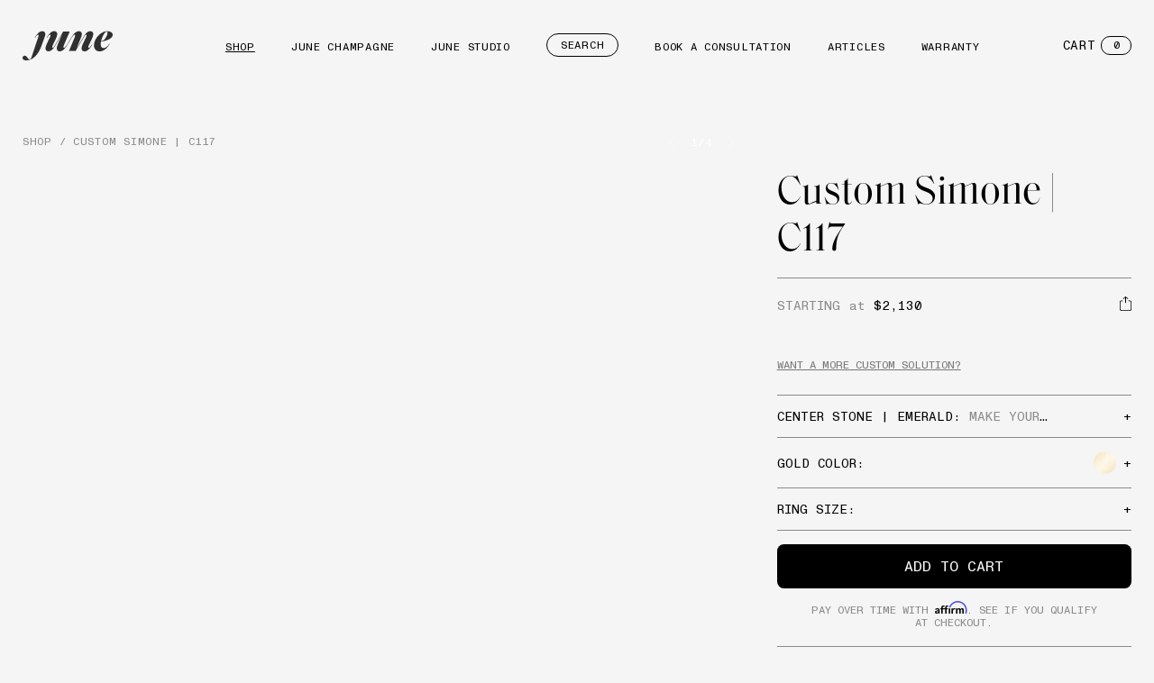

--- FILE ---
content_type: text/html; charset=utf-8
request_url: https://junerings.com/products/custom-simone-c117
body_size: 28492
content:
<!doctype html>
<html
  class="no-js page-product"
  lang="en"
>
  <head>
    <meta charset="utf-8">
    <meta http-equiv="X-UA-Compatible" content="IE=edge">
    <meta name="viewport" content="width=device-width,initial-scale=1">
    <meta name="theme-color" content="">
    <link rel="canonical" href="https://junerings.com/products/custom-simone-c117">
    <link rel="preconnect" href="https://cdn.shopify.com" crossorigin><link rel="icon" type="image/png" href="//junerings.com/cdn/shop/files/june-favicon.webp?crop=center&height=32&v=1719502794&width=32"><title>
      Custom Simone | C117
 &ndash; June Rings</title>

    
      <meta name="description" content="5mm Half Round Cigar Band Solid 14k Gold Center Stone | 1.10 carat Emerald This setting is customizable for any shape or size of center stone.">
    

    

<meta property="og:site_name" content="June Rings">
<meta property="og:url" content="https://junerings.com/products/custom-simone-c117">
<meta property="og:title" content="Custom Simone | C117">
<meta property="og:type" content="product">
<meta property="og:description" content="5mm Half Round Cigar Band Solid 14k Gold Center Stone | 1.10 carat Emerald This setting is customizable for any shape or size of center stone."><meta property="og:image" content="http://junerings.com/cdn/shop/files/914A4884_a8174cd0-b3b1-4db1-ba8e-67320eb4ae8e.jpg?v=1709830975">
  <meta property="og:image:secure_url" content="https://junerings.com/cdn/shop/files/914A4884_a8174cd0-b3b1-4db1-ba8e-67320eb4ae8e.jpg?v=1709830975">
  <meta property="og:image:width" content="1365">
  <meta property="og:image:height" content="2048"><meta property="og:price:amount" content="2,130.00">
  <meta property="og:price:currency" content="USD"><meta name="twitter:card" content="summary_large_image">
<meta name="twitter:title" content="Custom Simone | C117">
<meta name="twitter:description" content="5mm Half Round Cigar Band Solid 14k Gold Center Stone | 1.10 carat Emerald This setting is customizable for any shape or size of center stone.">


    <script>window.performance && window.performance.mark && window.performance.mark('shopify.content_for_header.start');</script><meta name="robots" content="noindex,nofollow">
<meta name="google-site-verification" content="jG_R3hJDkbf00-58_-Pc09C8hSH0XWN8RjigyefhQaI">
<meta id="shopify-digital-wallet" name="shopify-digital-wallet" content="/1947861036/digital_wallets/dialog">
<meta name="shopify-checkout-api-token" content="84ed3203d16d8dc52557dd4982db3729">
<meta id="in-context-paypal-metadata" data-shop-id="1947861036" data-venmo-supported="false" data-environment="production" data-locale="en_US" data-paypal-v4="true" data-currency="USD">
<link rel="alternate" type="application/json+oembed" href="https://junerings.com/products/custom-simone-c117.oembed">
<script async="async" src="/checkouts/internal/preloads.js?locale=en-US"></script>
<link rel="preconnect" href="https://shop.app" crossorigin="anonymous">
<script async="async" src="https://shop.app/checkouts/internal/preloads.js?locale=en-US&shop_id=1947861036" crossorigin="anonymous"></script>
<script id="apple-pay-shop-capabilities" type="application/json">{"shopId":1947861036,"countryCode":"US","currencyCode":"USD","merchantCapabilities":["supports3DS"],"merchantId":"gid:\/\/shopify\/Shop\/1947861036","merchantName":"June Rings","requiredBillingContactFields":["postalAddress","email"],"requiredShippingContactFields":["postalAddress","email"],"shippingType":"shipping","supportedNetworks":["visa","masterCard","amex","discover","elo","jcb"],"total":{"type":"pending","label":"June Rings","amount":"1.00"},"shopifyPaymentsEnabled":true,"supportsSubscriptions":true}</script>
<script id="shopify-features" type="application/json">{"accessToken":"84ed3203d16d8dc52557dd4982db3729","betas":["rich-media-storefront-analytics"],"domain":"junerings.com","predictiveSearch":true,"shopId":1947861036,"locale":"en"}</script>
<script>var Shopify = Shopify || {};
Shopify.shop = "statice-jewelry.myshopify.com";
Shopify.locale = "en";
Shopify.currency = {"active":"USD","rate":"1.0"};
Shopify.country = "US";
Shopify.theme = {"name":"june-refresh\/main","id":127569428528,"schema_name":"Shopify Starter","schema_version":"1.0.0","theme_store_id":null,"role":"main"};
Shopify.theme.handle = "null";
Shopify.theme.style = {"id":null,"handle":null};
Shopify.cdnHost = "junerings.com/cdn";
Shopify.routes = Shopify.routes || {};
Shopify.routes.root = "/";</script>
<script type="module">!function(o){(o.Shopify=o.Shopify||{}).modules=!0}(window);</script>
<script>!function(o){function n(){var o=[];function n(){o.push(Array.prototype.slice.apply(arguments))}return n.q=o,n}var t=o.Shopify=o.Shopify||{};t.loadFeatures=n(),t.autoloadFeatures=n()}(window);</script>
<script>
  window.ShopifyPay = window.ShopifyPay || {};
  window.ShopifyPay.apiHost = "shop.app\/pay";
  window.ShopifyPay.redirectState = null;
</script>
<script id="shop-js-analytics" type="application/json">{"pageType":"product"}</script>
<script defer="defer" async type="module" src="//junerings.com/cdn/shopifycloud/shop-js/modules/v2/client.init-shop-cart-sync_BN7fPSNr.en.esm.js"></script>
<script defer="defer" async type="module" src="//junerings.com/cdn/shopifycloud/shop-js/modules/v2/chunk.common_Cbph3Kss.esm.js"></script>
<script defer="defer" async type="module" src="//junerings.com/cdn/shopifycloud/shop-js/modules/v2/chunk.modal_DKumMAJ1.esm.js"></script>
<script type="module">
  await import("//junerings.com/cdn/shopifycloud/shop-js/modules/v2/client.init-shop-cart-sync_BN7fPSNr.en.esm.js");
await import("//junerings.com/cdn/shopifycloud/shop-js/modules/v2/chunk.common_Cbph3Kss.esm.js");
await import("//junerings.com/cdn/shopifycloud/shop-js/modules/v2/chunk.modal_DKumMAJ1.esm.js");

  window.Shopify.SignInWithShop?.initShopCartSync?.({"fedCMEnabled":true,"windoidEnabled":true});

</script>
<script>
  window.Shopify = window.Shopify || {};
  if (!window.Shopify.featureAssets) window.Shopify.featureAssets = {};
  window.Shopify.featureAssets['shop-js'] = {"shop-cart-sync":["modules/v2/client.shop-cart-sync_CJVUk8Jm.en.esm.js","modules/v2/chunk.common_Cbph3Kss.esm.js","modules/v2/chunk.modal_DKumMAJ1.esm.js"],"init-fed-cm":["modules/v2/client.init-fed-cm_7Fvt41F4.en.esm.js","modules/v2/chunk.common_Cbph3Kss.esm.js","modules/v2/chunk.modal_DKumMAJ1.esm.js"],"init-shop-email-lookup-coordinator":["modules/v2/client.init-shop-email-lookup-coordinator_Cc088_bR.en.esm.js","modules/v2/chunk.common_Cbph3Kss.esm.js","modules/v2/chunk.modal_DKumMAJ1.esm.js"],"init-windoid":["modules/v2/client.init-windoid_hPopwJRj.en.esm.js","modules/v2/chunk.common_Cbph3Kss.esm.js","modules/v2/chunk.modal_DKumMAJ1.esm.js"],"shop-button":["modules/v2/client.shop-button_B0jaPSNF.en.esm.js","modules/v2/chunk.common_Cbph3Kss.esm.js","modules/v2/chunk.modal_DKumMAJ1.esm.js"],"shop-cash-offers":["modules/v2/client.shop-cash-offers_DPIskqss.en.esm.js","modules/v2/chunk.common_Cbph3Kss.esm.js","modules/v2/chunk.modal_DKumMAJ1.esm.js"],"shop-toast-manager":["modules/v2/client.shop-toast-manager_CK7RT69O.en.esm.js","modules/v2/chunk.common_Cbph3Kss.esm.js","modules/v2/chunk.modal_DKumMAJ1.esm.js"],"init-shop-cart-sync":["modules/v2/client.init-shop-cart-sync_BN7fPSNr.en.esm.js","modules/v2/chunk.common_Cbph3Kss.esm.js","modules/v2/chunk.modal_DKumMAJ1.esm.js"],"init-customer-accounts-sign-up":["modules/v2/client.init-customer-accounts-sign-up_CfPf4CXf.en.esm.js","modules/v2/client.shop-login-button_DeIztwXF.en.esm.js","modules/v2/chunk.common_Cbph3Kss.esm.js","modules/v2/chunk.modal_DKumMAJ1.esm.js"],"pay-button":["modules/v2/client.pay-button_CgIwFSYN.en.esm.js","modules/v2/chunk.common_Cbph3Kss.esm.js","modules/v2/chunk.modal_DKumMAJ1.esm.js"],"init-customer-accounts":["modules/v2/client.init-customer-accounts_DQ3x16JI.en.esm.js","modules/v2/client.shop-login-button_DeIztwXF.en.esm.js","modules/v2/chunk.common_Cbph3Kss.esm.js","modules/v2/chunk.modal_DKumMAJ1.esm.js"],"avatar":["modules/v2/client.avatar_BTnouDA3.en.esm.js"],"init-shop-for-new-customer-accounts":["modules/v2/client.init-shop-for-new-customer-accounts_CsZy_esa.en.esm.js","modules/v2/client.shop-login-button_DeIztwXF.en.esm.js","modules/v2/chunk.common_Cbph3Kss.esm.js","modules/v2/chunk.modal_DKumMAJ1.esm.js"],"shop-follow-button":["modules/v2/client.shop-follow-button_BRMJjgGd.en.esm.js","modules/v2/chunk.common_Cbph3Kss.esm.js","modules/v2/chunk.modal_DKumMAJ1.esm.js"],"checkout-modal":["modules/v2/client.checkout-modal_B9Drz_yf.en.esm.js","modules/v2/chunk.common_Cbph3Kss.esm.js","modules/v2/chunk.modal_DKumMAJ1.esm.js"],"shop-login-button":["modules/v2/client.shop-login-button_DeIztwXF.en.esm.js","modules/v2/chunk.common_Cbph3Kss.esm.js","modules/v2/chunk.modal_DKumMAJ1.esm.js"],"lead-capture":["modules/v2/client.lead-capture_DXYzFM3R.en.esm.js","modules/v2/chunk.common_Cbph3Kss.esm.js","modules/v2/chunk.modal_DKumMAJ1.esm.js"],"shop-login":["modules/v2/client.shop-login_CA5pJqmO.en.esm.js","modules/v2/chunk.common_Cbph3Kss.esm.js","modules/v2/chunk.modal_DKumMAJ1.esm.js"],"payment-terms":["modules/v2/client.payment-terms_BxzfvcZJ.en.esm.js","modules/v2/chunk.common_Cbph3Kss.esm.js","modules/v2/chunk.modal_DKumMAJ1.esm.js"]};
</script>
<script>(function() {
  var isLoaded = false;
  function asyncLoad() {
    if (isLoaded) return;
    isLoaded = true;
    var urls = ["https:\/\/static.klaviyo.com\/onsite\/js\/klaviyo.js?company_id=M7t7Kk\u0026shop=statice-jewelry.myshopify.com","https:\/\/chimpstatic.com\/mcjs-connected\/js\/users\/73b05a781f874562d35ba71e5\/0171f0c1195b20b85121898f0.js?shop=statice-jewelry.myshopify.com","https:\/\/cdn.routeapp.io\/route-widget-shopify\/v2\/route-widget-shopify-stable-v2.min.js?shop=statice-jewelry.myshopify.com","https:\/\/cdn.nfcube.com\/instafeed-c145d48a3b191c9e2b1b23efa7bb3f79.js?shop=statice-jewelry.myshopify.com","https:\/\/chimpstatic.com\/mcjs-connected\/js\/users\/9d105be4fb7f5e74c1381f216\/7504262248b6829460874ecc4.js?shop=statice-jewelry.myshopify.com"];
    for (var i = 0; i < urls.length; i++) {
      var s = document.createElement('script');
      s.type = 'text/javascript';
      s.async = true;
      s.src = urls[i];
      var x = document.getElementsByTagName('script')[0];
      x.parentNode.insertBefore(s, x);
    }
  };
  if(window.attachEvent) {
    window.attachEvent('onload', asyncLoad);
  } else {
    window.addEventListener('load', asyncLoad, false);
  }
})();</script>
<script id="__st">var __st={"a":1947861036,"offset":-25200,"reqid":"c912b72e-a86a-41ca-9333-b0e821928df0-1769937059","pageurl":"junerings.com\/products\/custom-simone-c117","u":"4fcb1d9298dc","p":"product","rtyp":"product","rid":7362799403056};</script>
<script>window.ShopifyPaypalV4VisibilityTracking = true;</script>
<script id="captcha-bootstrap">!function(){'use strict';const t='contact',e='account',n='new_comment',o=[[t,t],['blogs',n],['comments',n],[t,'customer']],c=[[e,'customer_login'],[e,'guest_login'],[e,'recover_customer_password'],[e,'create_customer']],r=t=>t.map((([t,e])=>`form[action*='/${t}']:not([data-nocaptcha='true']) input[name='form_type'][value='${e}']`)).join(','),a=t=>()=>t?[...document.querySelectorAll(t)].map((t=>t.form)):[];function s(){const t=[...o],e=r(t);return a(e)}const i='password',u='form_key',d=['recaptcha-v3-token','g-recaptcha-response','h-captcha-response',i],f=()=>{try{return window.sessionStorage}catch{return}},m='__shopify_v',_=t=>t.elements[u];function p(t,e,n=!1){try{const o=window.sessionStorage,c=JSON.parse(o.getItem(e)),{data:r}=function(t){const{data:e,action:n}=t;return t[m]||n?{data:e,action:n}:{data:t,action:n}}(c);for(const[e,n]of Object.entries(r))t.elements[e]&&(t.elements[e].value=n);n&&o.removeItem(e)}catch(o){console.error('form repopulation failed',{error:o})}}const l='form_type',E='cptcha';function T(t){t.dataset[E]=!0}const w=window,h=w.document,L='Shopify',v='ce_forms',y='captcha';let A=!1;((t,e)=>{const n=(g='f06e6c50-85a8-45c8-87d0-21a2b65856fe',I='https://cdn.shopify.com/shopifycloud/storefront-forms-hcaptcha/ce_storefront_forms_captcha_hcaptcha.v1.5.2.iife.js',D={infoText:'Protected by hCaptcha',privacyText:'Privacy',termsText:'Terms'},(t,e,n)=>{const o=w[L][v],c=o.bindForm;if(c)return c(t,g,e,D).then(n);var r;o.q.push([[t,g,e,D],n]),r=I,A||(h.body.append(Object.assign(h.createElement('script'),{id:'captcha-provider',async:!0,src:r})),A=!0)});var g,I,D;w[L]=w[L]||{},w[L][v]=w[L][v]||{},w[L][v].q=[],w[L][y]=w[L][y]||{},w[L][y].protect=function(t,e){n(t,void 0,e),T(t)},Object.freeze(w[L][y]),function(t,e,n,w,h,L){const[v,y,A,g]=function(t,e,n){const i=e?o:[],u=t?c:[],d=[...i,...u],f=r(d),m=r(i),_=r(d.filter((([t,e])=>n.includes(e))));return[a(f),a(m),a(_),s()]}(w,h,L),I=t=>{const e=t.target;return e instanceof HTMLFormElement?e:e&&e.form},D=t=>v().includes(t);t.addEventListener('submit',(t=>{const e=I(t);if(!e)return;const n=D(e)&&!e.dataset.hcaptchaBound&&!e.dataset.recaptchaBound,o=_(e),c=g().includes(e)&&(!o||!o.value);(n||c)&&t.preventDefault(),c&&!n&&(function(t){try{if(!f())return;!function(t){const e=f();if(!e)return;const n=_(t);if(!n)return;const o=n.value;o&&e.removeItem(o)}(t);const e=Array.from(Array(32),(()=>Math.random().toString(36)[2])).join('');!function(t,e){_(t)||t.append(Object.assign(document.createElement('input'),{type:'hidden',name:u})),t.elements[u].value=e}(t,e),function(t,e){const n=f();if(!n)return;const o=[...t.querySelectorAll(`input[type='${i}']`)].map((({name:t})=>t)),c=[...d,...o],r={};for(const[a,s]of new FormData(t).entries())c.includes(a)||(r[a]=s);n.setItem(e,JSON.stringify({[m]:1,action:t.action,data:r}))}(t,e)}catch(e){console.error('failed to persist form',e)}}(e),e.submit())}));const S=(t,e)=>{t&&!t.dataset[E]&&(n(t,e.some((e=>e===t))),T(t))};for(const o of['focusin','change'])t.addEventListener(o,(t=>{const e=I(t);D(e)&&S(e,y())}));const B=e.get('form_key'),M=e.get(l),P=B&&M;t.addEventListener('DOMContentLoaded',(()=>{const t=y();if(P)for(const e of t)e.elements[l].value===M&&p(e,B);[...new Set([...A(),...v().filter((t=>'true'===t.dataset.shopifyCaptcha))])].forEach((e=>S(e,t)))}))}(h,new URLSearchParams(w.location.search),n,t,e,['guest_login'])})(!0,!0)}();</script>
<script integrity="sha256-4kQ18oKyAcykRKYeNunJcIwy7WH5gtpwJnB7kiuLZ1E=" data-source-attribution="shopify.loadfeatures" defer="defer" src="//junerings.com/cdn/shopifycloud/storefront/assets/storefront/load_feature-a0a9edcb.js" crossorigin="anonymous"></script>
<script crossorigin="anonymous" defer="defer" src="//junerings.com/cdn/shopifycloud/storefront/assets/shopify_pay/storefront-65b4c6d7.js?v=20250812"></script>
<script data-source-attribution="shopify.dynamic_checkout.dynamic.init">var Shopify=Shopify||{};Shopify.PaymentButton=Shopify.PaymentButton||{isStorefrontPortableWallets:!0,init:function(){window.Shopify.PaymentButton.init=function(){};var t=document.createElement("script");t.src="https://junerings.com/cdn/shopifycloud/portable-wallets/latest/portable-wallets.en.js",t.type="module",document.head.appendChild(t)}};
</script>
<script data-source-attribution="shopify.dynamic_checkout.buyer_consent">
  function portableWalletsHideBuyerConsent(e){var t=document.getElementById("shopify-buyer-consent"),n=document.getElementById("shopify-subscription-policy-button");t&&n&&(t.classList.add("hidden"),t.setAttribute("aria-hidden","true"),n.removeEventListener("click",e))}function portableWalletsShowBuyerConsent(e){var t=document.getElementById("shopify-buyer-consent"),n=document.getElementById("shopify-subscription-policy-button");t&&n&&(t.classList.remove("hidden"),t.removeAttribute("aria-hidden"),n.addEventListener("click",e))}window.Shopify?.PaymentButton&&(window.Shopify.PaymentButton.hideBuyerConsent=portableWalletsHideBuyerConsent,window.Shopify.PaymentButton.showBuyerConsent=portableWalletsShowBuyerConsent);
</script>
<script data-source-attribution="shopify.dynamic_checkout.cart.bootstrap">document.addEventListener("DOMContentLoaded",(function(){function t(){return document.querySelector("shopify-accelerated-checkout-cart, shopify-accelerated-checkout")}if(t())Shopify.PaymentButton.init();else{new MutationObserver((function(e,n){t()&&(Shopify.PaymentButton.init(),n.disconnect())})).observe(document.body,{childList:!0,subtree:!0})}}));
</script>
<link id="shopify-accelerated-checkout-styles" rel="stylesheet" media="screen" href="https://junerings.com/cdn/shopifycloud/portable-wallets/latest/accelerated-checkout-backwards-compat.css" crossorigin="anonymous">
<style id="shopify-accelerated-checkout-cart">
        #shopify-buyer-consent {
  margin-top: 1em;
  display: inline-block;
  width: 100%;
}

#shopify-buyer-consent.hidden {
  display: none;
}

#shopify-subscription-policy-button {
  background: none;
  border: none;
  padding: 0;
  text-decoration: underline;
  font-size: inherit;
  cursor: pointer;
}

#shopify-subscription-policy-button::before {
  box-shadow: none;
}

      </style>

<script>window.performance && window.performance.mark && window.performance.mark('shopify.content_for_header.end');</script>

    <style data-shopify>
  @font-face {
    font-family: 'MonumentGrotesk';
    src: url('//junerings.com/cdn/shop/t/28/assets/MonumentGrotesk-Mono.woff2?v=6158786734932949441744124934') format('woff2');
    font-weight: normal;
    font-style: normal;
    font-display: swap;
  }

  @font-face {
    font-family: 'SaolDisplay';
    src: url('//junerings.com/cdn/shop/t/28/assets/SaolDisplay-Regular.woff2?v=182029918200000111931720820409') format('woff2');
    font-weight: normal;
    font-style: normal;
    font-display: swap;
  }
</style>

    <link href="//junerings.com/cdn/shop/t/28/assets/index.css?v=132532159844896200331768596677" rel="stylesheet" type="text/css" media="all" />
    
    

    

    <link
      rel="preload"
      as="font"
      href="//junerings.com/cdn/shop/t/28/assets/SaolDisplay-Regular.woff2?v=182029918200000111931720820409"
      type="font/woff2"
      crossorigin
    >

    <link
      rel="preload"
      as="font"
      href="//junerings.com/cdn/shop/t/28/assets/MonumentGrotesk-Mono.woff2?v=6158786734932949441744124934"
      type="font/woff2"
      crossorigin
    >

    <script>
      window.routes = {
        cart_add_url: '/cart/add',
        cart_change_url: '/cart/change',
        cart_update_url: '/cart/update',
        cart_url: '/cart',
      };
    </script>

    <script
      type="module"
      src="//junerings.com/cdn/shop/t/28/assets/index.js?v=173337939381788234791756870840"
    ></script>

    <!-- Facebook Pixel Code -->
    <script>
      !(function (f, b, e, v, n, t, s) {
        if (f.fbq) return;
        n = f.fbq = function () {
          n.callMethod ? n.callMethod.apply(n, arguments) : n.queue.push(arguments);
        };
        if (!f._fbq) f._fbq = n;
        n.push = n;
        n.loaded = !0;
        n.version = '2.0';
        n.queue = [];
        t = b.createElement(e);
        t.async = !0;
        t.src = v;
        s = b.getElementsByTagName(e)[0];
        s.parentNode.insertBefore(t, s);
      })(window, document, 'script', 'https://connect.facebook.net/en_US/fbevents.js');
    </script>
    <noscript
      ><img
        height="1"
        width="1"
        style="display:none"
        src="https://www.facebook.com/tr?id=408190634089291&ev=PageView&noscript=1"
    ></noscript>
    <!-- End Facebook Pixel Code -->

    <!-- Podium -->
    <script
      defer
      src="https://connect.podium.com/widget.js#API_TOKEN=d63d507c-5e7c-4a34-9eaf-d6398fb148c2"
      id="podium-widget"
      data-api-token="d63d507c-5e7c-4a34-9eaf-d6398fb148c2"
    ></script>
    <!-- End Podium -->

    <!-- Begin Affirm -->
      <!-- Affirm -->
<script defer>
_affirm_config = {
   public_api_key:  "DVBC2R7PO2HSHKTV",
   script:          "https://cdn1.affirm.com/js/v2/affirm.js"
};
(function(l,g,m,e,a,f,b){var d,c=l[m]||{},h=document.createElement(f),n=document.getElementsByTagName(f)[0],k=function(a,b,c){return function(){a[b]._.push([c,arguments])}};c[e]=k(c,e,"set");d=c[e];c[a]={};c[a]._=[];d._=[];c[a][b]=k(c,a,b);a=0;for(b="set add save post open empty reset on off trigger ready setProduct".split(" ");a<b.length;a++)d[b[a]]=k(c,e,b[a]);a=0;for(b=["get","token","url","items"];a<b.length;a++)d[b[a]]=function(){};h.async=!0;h.src=g[f];n.parentNode.insertBefore(h,n);delete g[f];d(g);l[m]=c})(window,_affirm_config,"affirm","checkout","ui","script","ready");
// Use your live public API Key and https://cdn1.affirm.com/js/v2/affirm.js script to point to Affirm production environment.
</script>
<!-- End Affirm -->
    <!-- End Affirm -->
<link href="https://monorail-edge.shopifysvc.com" rel="dns-prefetch">
<script>(function(){if ("sendBeacon" in navigator && "performance" in window) {try {var session_token_from_headers = performance.getEntriesByType('navigation')[0].serverTiming.find(x => x.name == '_s').description;} catch {var session_token_from_headers = undefined;}var session_cookie_matches = document.cookie.match(/_shopify_s=([^;]*)/);var session_token_from_cookie = session_cookie_matches && session_cookie_matches.length === 2 ? session_cookie_matches[1] : "";var session_token = session_token_from_headers || session_token_from_cookie || "";function handle_abandonment_event(e) {var entries = performance.getEntries().filter(function(entry) {return /monorail-edge.shopifysvc.com/.test(entry.name);});if (!window.abandonment_tracked && entries.length === 0) {window.abandonment_tracked = true;var currentMs = Date.now();var navigation_start = performance.timing.navigationStart;var payload = {shop_id: 1947861036,url: window.location.href,navigation_start,duration: currentMs - navigation_start,session_token,page_type: "product"};window.navigator.sendBeacon("https://monorail-edge.shopifysvc.com/v1/produce", JSON.stringify({schema_id: "online_store_buyer_site_abandonment/1.1",payload: payload,metadata: {event_created_at_ms: currentMs,event_sent_at_ms: currentMs}}));}}window.addEventListener('pagehide', handle_abandonment_event);}}());</script>
<script id="web-pixels-manager-setup">(function e(e,d,r,n,o){if(void 0===o&&(o={}),!Boolean(null===(a=null===(i=window.Shopify)||void 0===i?void 0:i.analytics)||void 0===a?void 0:a.replayQueue)){var i,a;window.Shopify=window.Shopify||{};var t=window.Shopify;t.analytics=t.analytics||{};var s=t.analytics;s.replayQueue=[],s.publish=function(e,d,r){return s.replayQueue.push([e,d,r]),!0};try{self.performance.mark("wpm:start")}catch(e){}var l=function(){var e={modern:/Edge?\/(1{2}[4-9]|1[2-9]\d|[2-9]\d{2}|\d{4,})\.\d+(\.\d+|)|Firefox\/(1{2}[4-9]|1[2-9]\d|[2-9]\d{2}|\d{4,})\.\d+(\.\d+|)|Chrom(ium|e)\/(9{2}|\d{3,})\.\d+(\.\d+|)|(Maci|X1{2}).+ Version\/(15\.\d+|(1[6-9]|[2-9]\d|\d{3,})\.\d+)([,.]\d+|)( \(\w+\)|)( Mobile\/\w+|) Safari\/|Chrome.+OPR\/(9{2}|\d{3,})\.\d+\.\d+|(CPU[ +]OS|iPhone[ +]OS|CPU[ +]iPhone|CPU IPhone OS|CPU iPad OS)[ +]+(15[._]\d+|(1[6-9]|[2-9]\d|\d{3,})[._]\d+)([._]\d+|)|Android:?[ /-](13[3-9]|1[4-9]\d|[2-9]\d{2}|\d{4,})(\.\d+|)(\.\d+|)|Android.+Firefox\/(13[5-9]|1[4-9]\d|[2-9]\d{2}|\d{4,})\.\d+(\.\d+|)|Android.+Chrom(ium|e)\/(13[3-9]|1[4-9]\d|[2-9]\d{2}|\d{4,})\.\d+(\.\d+|)|SamsungBrowser\/([2-9]\d|\d{3,})\.\d+/,legacy:/Edge?\/(1[6-9]|[2-9]\d|\d{3,})\.\d+(\.\d+|)|Firefox\/(5[4-9]|[6-9]\d|\d{3,})\.\d+(\.\d+|)|Chrom(ium|e)\/(5[1-9]|[6-9]\d|\d{3,})\.\d+(\.\d+|)([\d.]+$|.*Safari\/(?![\d.]+ Edge\/[\d.]+$))|(Maci|X1{2}).+ Version\/(10\.\d+|(1[1-9]|[2-9]\d|\d{3,})\.\d+)([,.]\d+|)( \(\w+\)|)( Mobile\/\w+|) Safari\/|Chrome.+OPR\/(3[89]|[4-9]\d|\d{3,})\.\d+\.\d+|(CPU[ +]OS|iPhone[ +]OS|CPU[ +]iPhone|CPU IPhone OS|CPU iPad OS)[ +]+(10[._]\d+|(1[1-9]|[2-9]\d|\d{3,})[._]\d+)([._]\d+|)|Android:?[ /-](13[3-9]|1[4-9]\d|[2-9]\d{2}|\d{4,})(\.\d+|)(\.\d+|)|Mobile Safari.+OPR\/([89]\d|\d{3,})\.\d+\.\d+|Android.+Firefox\/(13[5-9]|1[4-9]\d|[2-9]\d{2}|\d{4,})\.\d+(\.\d+|)|Android.+Chrom(ium|e)\/(13[3-9]|1[4-9]\d|[2-9]\d{2}|\d{4,})\.\d+(\.\d+|)|Android.+(UC? ?Browser|UCWEB|U3)[ /]?(15\.([5-9]|\d{2,})|(1[6-9]|[2-9]\d|\d{3,})\.\d+)\.\d+|SamsungBrowser\/(5\.\d+|([6-9]|\d{2,})\.\d+)|Android.+MQ{2}Browser\/(14(\.(9|\d{2,})|)|(1[5-9]|[2-9]\d|\d{3,})(\.\d+|))(\.\d+|)|K[Aa][Ii]OS\/(3\.\d+|([4-9]|\d{2,})\.\d+)(\.\d+|)/},d=e.modern,r=e.legacy,n=navigator.userAgent;return n.match(d)?"modern":n.match(r)?"legacy":"unknown"}(),u="modern"===l?"modern":"legacy",c=(null!=n?n:{modern:"",legacy:""})[u],f=function(e){return[e.baseUrl,"/wpm","/b",e.hashVersion,"modern"===e.buildTarget?"m":"l",".js"].join("")}({baseUrl:d,hashVersion:r,buildTarget:u}),m=function(e){var d=e.version,r=e.bundleTarget,n=e.surface,o=e.pageUrl,i=e.monorailEndpoint;return{emit:function(e){var a=e.status,t=e.errorMsg,s=(new Date).getTime(),l=JSON.stringify({metadata:{event_sent_at_ms:s},events:[{schema_id:"web_pixels_manager_load/3.1",payload:{version:d,bundle_target:r,page_url:o,status:a,surface:n,error_msg:t},metadata:{event_created_at_ms:s}}]});if(!i)return console&&console.warn&&console.warn("[Web Pixels Manager] No Monorail endpoint provided, skipping logging."),!1;try{return self.navigator.sendBeacon.bind(self.navigator)(i,l)}catch(e){}var u=new XMLHttpRequest;try{return u.open("POST",i,!0),u.setRequestHeader("Content-Type","text/plain"),u.send(l),!0}catch(e){return console&&console.warn&&console.warn("[Web Pixels Manager] Got an unhandled error while logging to Monorail."),!1}}}}({version:r,bundleTarget:l,surface:e.surface,pageUrl:self.location.href,monorailEndpoint:e.monorailEndpoint});try{o.browserTarget=l,function(e){var d=e.src,r=e.async,n=void 0===r||r,o=e.onload,i=e.onerror,a=e.sri,t=e.scriptDataAttributes,s=void 0===t?{}:t,l=document.createElement("script"),u=document.querySelector("head"),c=document.querySelector("body");if(l.async=n,l.src=d,a&&(l.integrity=a,l.crossOrigin="anonymous"),s)for(var f in s)if(Object.prototype.hasOwnProperty.call(s,f))try{l.dataset[f]=s[f]}catch(e){}if(o&&l.addEventListener("load",o),i&&l.addEventListener("error",i),u)u.appendChild(l);else{if(!c)throw new Error("Did not find a head or body element to append the script");c.appendChild(l)}}({src:f,async:!0,onload:function(){if(!function(){var e,d;return Boolean(null===(d=null===(e=window.Shopify)||void 0===e?void 0:e.analytics)||void 0===d?void 0:d.initialized)}()){var d=window.webPixelsManager.init(e)||void 0;if(d){var r=window.Shopify.analytics;r.replayQueue.forEach((function(e){var r=e[0],n=e[1],o=e[2];d.publishCustomEvent(r,n,o)})),r.replayQueue=[],r.publish=d.publishCustomEvent,r.visitor=d.visitor,r.initialized=!0}}},onerror:function(){return m.emit({status:"failed",errorMsg:"".concat(f," has failed to load")})},sri:function(e){var d=/^sha384-[A-Za-z0-9+/=]+$/;return"string"==typeof e&&d.test(e)}(c)?c:"",scriptDataAttributes:o}),m.emit({status:"loading"})}catch(e){m.emit({status:"failed",errorMsg:(null==e?void 0:e.message)||"Unknown error"})}}})({shopId: 1947861036,storefrontBaseUrl: "https://junerings.com",extensionsBaseUrl: "https://extensions.shopifycdn.com/cdn/shopifycloud/web-pixels-manager",monorailEndpoint: "https://monorail-edge.shopifysvc.com/unstable/produce_batch",surface: "storefront-renderer",enabledBetaFlags: ["2dca8a86"],webPixelsConfigList: [{"id":"259293232","configuration":"{\"config\":\"{\\\"pixel_id\\\":\\\"G-XMDFCMXK55\\\",\\\"target_country\\\":\\\"US\\\",\\\"gtag_events\\\":[{\\\"type\\\":\\\"begin_checkout\\\",\\\"action_label\\\":\\\"G-XMDFCMXK55\\\"},{\\\"type\\\":\\\"search\\\",\\\"action_label\\\":\\\"G-XMDFCMXK55\\\"},{\\\"type\\\":\\\"view_item\\\",\\\"action_label\\\":[\\\"G-XMDFCMXK55\\\",\\\"MC-CMDKDEKH80\\\"]},{\\\"type\\\":\\\"purchase\\\",\\\"action_label\\\":[\\\"G-XMDFCMXK55\\\",\\\"MC-CMDKDEKH80\\\"]},{\\\"type\\\":\\\"page_view\\\",\\\"action_label\\\":[\\\"G-XMDFCMXK55\\\",\\\"MC-CMDKDEKH80\\\"]},{\\\"type\\\":\\\"add_payment_info\\\",\\\"action_label\\\":\\\"G-XMDFCMXK55\\\"},{\\\"type\\\":\\\"add_to_cart\\\",\\\"action_label\\\":\\\"G-XMDFCMXK55\\\"}],\\\"enable_monitoring_mode\\\":false}\"}","eventPayloadVersion":"v1","runtimeContext":"OPEN","scriptVersion":"b2a88bafab3e21179ed38636efcd8a93","type":"APP","apiClientId":1780363,"privacyPurposes":[],"dataSharingAdjustments":{"protectedCustomerApprovalScopes":["read_customer_address","read_customer_email","read_customer_name","read_customer_personal_data","read_customer_phone"]}},{"id":"138313776","configuration":"{\"pixel_id\":\"528180559360574\",\"pixel_type\":\"facebook_pixel\",\"metaapp_system_user_token\":\"-\"}","eventPayloadVersion":"v1","runtimeContext":"OPEN","scriptVersion":"ca16bc87fe92b6042fbaa3acc2fbdaa6","type":"APP","apiClientId":2329312,"privacyPurposes":["ANALYTICS","MARKETING","SALE_OF_DATA"],"dataSharingAdjustments":{"protectedCustomerApprovalScopes":["read_customer_address","read_customer_email","read_customer_name","read_customer_personal_data","read_customer_phone"]}},{"id":"48169008","eventPayloadVersion":"v1","runtimeContext":"LAX","scriptVersion":"1","type":"CUSTOM","privacyPurposes":["MARKETING"],"name":"Meta pixel (migrated)"},{"id":"59539504","eventPayloadVersion":"v1","runtimeContext":"LAX","scriptVersion":"1","type":"CUSTOM","privacyPurposes":["ANALYTICS"],"name":"Google Analytics tag (migrated)"},{"id":"shopify-app-pixel","configuration":"{}","eventPayloadVersion":"v1","runtimeContext":"STRICT","scriptVersion":"0450","apiClientId":"shopify-pixel","type":"APP","privacyPurposes":["ANALYTICS","MARKETING"]},{"id":"shopify-custom-pixel","eventPayloadVersion":"v1","runtimeContext":"LAX","scriptVersion":"0450","apiClientId":"shopify-pixel","type":"CUSTOM","privacyPurposes":["ANALYTICS","MARKETING"]}],isMerchantRequest: false,initData: {"shop":{"name":"June Rings","paymentSettings":{"currencyCode":"USD"},"myshopifyDomain":"statice-jewelry.myshopify.com","countryCode":"US","storefrontUrl":"https:\/\/junerings.com"},"customer":null,"cart":null,"checkout":null,"productVariants":[{"price":{"amount":2130.0,"currencyCode":"USD"},"product":{"title":"Custom Simone | C117","vendor":"June Rings","id":"7362799403056","untranslatedTitle":"Custom Simone | C117","url":"\/products\/custom-simone-c117","type":""},"id":"41190875889712","image":{"src":"\/\/junerings.com\/cdn\/shop\/files\/914A4884_a8174cd0-b3b1-4db1-ba8e-67320eb4ae8e.jpg?v=1709830975"},"sku":"","title":"Moissanite | 0.50 ct equivalent","untranslatedTitle":"Moissanite | 0.50 ct equivalent"},{"price":{"amount":2265.0,"currencyCode":"USD"},"product":{"title":"Custom Simone | C117","vendor":"June Rings","id":"7362799403056","untranslatedTitle":"Custom Simone | C117","url":"\/products\/custom-simone-c117","type":""},"id":"41190875922480","image":{"src":"\/\/junerings.com\/cdn\/shop\/files\/914A4884_a8174cd0-b3b1-4db1-ba8e-67320eb4ae8e.jpg?v=1709830975"},"sku":"","title":"Moissanite | 0.75 ct equivalent","untranslatedTitle":"Moissanite | 0.75 ct equivalent"}],"purchasingCompany":null},},"https://junerings.com/cdn","1d2a099fw23dfb22ep557258f5m7a2edbae",{"modern":"","legacy":""},{"shopId":"1947861036","storefrontBaseUrl":"https:\/\/junerings.com","extensionBaseUrl":"https:\/\/extensions.shopifycdn.com\/cdn\/shopifycloud\/web-pixels-manager","surface":"storefront-renderer","enabledBetaFlags":"[\"2dca8a86\"]","isMerchantRequest":"false","hashVersion":"1d2a099fw23dfb22ep557258f5m7a2edbae","publish":"custom","events":"[[\"page_viewed\",{}],[\"product_viewed\",{\"productVariant\":{\"price\":{\"amount\":2130.0,\"currencyCode\":\"USD\"},\"product\":{\"title\":\"Custom Simone | C117\",\"vendor\":\"June Rings\",\"id\":\"7362799403056\",\"untranslatedTitle\":\"Custom Simone | C117\",\"url\":\"\/products\/custom-simone-c117\",\"type\":\"\"},\"id\":\"41190875889712\",\"image\":{\"src\":\"\/\/junerings.com\/cdn\/shop\/files\/914A4884_a8174cd0-b3b1-4db1-ba8e-67320eb4ae8e.jpg?v=1709830975\"},\"sku\":\"\",\"title\":\"Moissanite | 0.50 ct equivalent\",\"untranslatedTitle\":\"Moissanite | 0.50 ct equivalent\"}}]]"});</script><script>
  window.ShopifyAnalytics = window.ShopifyAnalytics || {};
  window.ShopifyAnalytics.meta = window.ShopifyAnalytics.meta || {};
  window.ShopifyAnalytics.meta.currency = 'USD';
  var meta = {"product":{"id":7362799403056,"gid":"gid:\/\/shopify\/Product\/7362799403056","vendor":"June Rings","type":"","handle":"custom-simone-c117","variants":[{"id":41190875889712,"price":213000,"name":"Custom Simone | C117 - Moissanite | 0.50 ct equivalent","public_title":"Moissanite | 0.50 ct equivalent","sku":""},{"id":41190875922480,"price":226500,"name":"Custom Simone | C117 - Moissanite | 0.75 ct equivalent","public_title":"Moissanite | 0.75 ct equivalent","sku":""}],"remote":false},"page":{"pageType":"product","resourceType":"product","resourceId":7362799403056,"requestId":"c912b72e-a86a-41ca-9333-b0e821928df0-1769937059"}};
  for (var attr in meta) {
    window.ShopifyAnalytics.meta[attr] = meta[attr];
  }
</script>
<script class="analytics">
  (function () {
    var customDocumentWrite = function(content) {
      var jquery = null;

      if (window.jQuery) {
        jquery = window.jQuery;
      } else if (window.Checkout && window.Checkout.$) {
        jquery = window.Checkout.$;
      }

      if (jquery) {
        jquery('body').append(content);
      }
    };

    var hasLoggedConversion = function(token) {
      if (token) {
        return document.cookie.indexOf('loggedConversion=' + token) !== -1;
      }
      return false;
    }

    var setCookieIfConversion = function(token) {
      if (token) {
        var twoMonthsFromNow = new Date(Date.now());
        twoMonthsFromNow.setMonth(twoMonthsFromNow.getMonth() + 2);

        document.cookie = 'loggedConversion=' + token + '; expires=' + twoMonthsFromNow;
      }
    }

    var trekkie = window.ShopifyAnalytics.lib = window.trekkie = window.trekkie || [];
    if (trekkie.integrations) {
      return;
    }
    trekkie.methods = [
      'identify',
      'page',
      'ready',
      'track',
      'trackForm',
      'trackLink'
    ];
    trekkie.factory = function(method) {
      return function() {
        var args = Array.prototype.slice.call(arguments);
        args.unshift(method);
        trekkie.push(args);
        return trekkie;
      };
    };
    for (var i = 0; i < trekkie.methods.length; i++) {
      var key = trekkie.methods[i];
      trekkie[key] = trekkie.factory(key);
    }
    trekkie.load = function(config) {
      trekkie.config = config || {};
      trekkie.config.initialDocumentCookie = document.cookie;
      var first = document.getElementsByTagName('script')[0];
      var script = document.createElement('script');
      script.type = 'text/javascript';
      script.onerror = function(e) {
        var scriptFallback = document.createElement('script');
        scriptFallback.type = 'text/javascript';
        scriptFallback.onerror = function(error) {
                var Monorail = {
      produce: function produce(monorailDomain, schemaId, payload) {
        var currentMs = new Date().getTime();
        var event = {
          schema_id: schemaId,
          payload: payload,
          metadata: {
            event_created_at_ms: currentMs,
            event_sent_at_ms: currentMs
          }
        };
        return Monorail.sendRequest("https://" + monorailDomain + "/v1/produce", JSON.stringify(event));
      },
      sendRequest: function sendRequest(endpointUrl, payload) {
        // Try the sendBeacon API
        if (window && window.navigator && typeof window.navigator.sendBeacon === 'function' && typeof window.Blob === 'function' && !Monorail.isIos12()) {
          var blobData = new window.Blob([payload], {
            type: 'text/plain'
          });

          if (window.navigator.sendBeacon(endpointUrl, blobData)) {
            return true;
          } // sendBeacon was not successful

        } // XHR beacon

        var xhr = new XMLHttpRequest();

        try {
          xhr.open('POST', endpointUrl);
          xhr.setRequestHeader('Content-Type', 'text/plain');
          xhr.send(payload);
        } catch (e) {
          console.log(e);
        }

        return false;
      },
      isIos12: function isIos12() {
        return window.navigator.userAgent.lastIndexOf('iPhone; CPU iPhone OS 12_') !== -1 || window.navigator.userAgent.lastIndexOf('iPad; CPU OS 12_') !== -1;
      }
    };
    Monorail.produce('monorail-edge.shopifysvc.com',
      'trekkie_storefront_load_errors/1.1',
      {shop_id: 1947861036,
      theme_id: 127569428528,
      app_name: "storefront",
      context_url: window.location.href,
      source_url: "//junerings.com/cdn/s/trekkie.storefront.c59ea00e0474b293ae6629561379568a2d7c4bba.min.js"});

        };
        scriptFallback.async = true;
        scriptFallback.src = '//junerings.com/cdn/s/trekkie.storefront.c59ea00e0474b293ae6629561379568a2d7c4bba.min.js';
        first.parentNode.insertBefore(scriptFallback, first);
      };
      script.async = true;
      script.src = '//junerings.com/cdn/s/trekkie.storefront.c59ea00e0474b293ae6629561379568a2d7c4bba.min.js';
      first.parentNode.insertBefore(script, first);
    };
    trekkie.load(
      {"Trekkie":{"appName":"storefront","development":false,"defaultAttributes":{"shopId":1947861036,"isMerchantRequest":null,"themeId":127569428528,"themeCityHash":"17971532100568653050","contentLanguage":"en","currency":"USD"},"isServerSideCookieWritingEnabled":true,"monorailRegion":"shop_domain","enabledBetaFlags":["65f19447","b5387b81"]},"Session Attribution":{},"S2S":{"facebookCapiEnabled":true,"source":"trekkie-storefront-renderer","apiClientId":580111}}
    );

    var loaded = false;
    trekkie.ready(function() {
      if (loaded) return;
      loaded = true;

      window.ShopifyAnalytics.lib = window.trekkie;

      var originalDocumentWrite = document.write;
      document.write = customDocumentWrite;
      try { window.ShopifyAnalytics.merchantGoogleAnalytics.call(this); } catch(error) {};
      document.write = originalDocumentWrite;

      window.ShopifyAnalytics.lib.page(null,{"pageType":"product","resourceType":"product","resourceId":7362799403056,"requestId":"c912b72e-a86a-41ca-9333-b0e821928df0-1769937059","shopifyEmitted":true});

      var match = window.location.pathname.match(/checkouts\/(.+)\/(thank_you|post_purchase)/)
      var token = match? match[1]: undefined;
      if (!hasLoggedConversion(token)) {
        setCookieIfConversion(token);
        window.ShopifyAnalytics.lib.track("Viewed Product",{"currency":"USD","variantId":41190875889712,"productId":7362799403056,"productGid":"gid:\/\/shopify\/Product\/7362799403056","name":"Custom Simone | C117 - Moissanite | 0.50 ct equivalent","price":"2130.00","sku":"","brand":"June Rings","variant":"Moissanite | 0.50 ct equivalent","category":"","nonInteraction":true,"remote":false},undefined,undefined,{"shopifyEmitted":true});
      window.ShopifyAnalytics.lib.track("monorail:\/\/trekkie_storefront_viewed_product\/1.1",{"currency":"USD","variantId":41190875889712,"productId":7362799403056,"productGid":"gid:\/\/shopify\/Product\/7362799403056","name":"Custom Simone | C117 - Moissanite | 0.50 ct equivalent","price":"2130.00","sku":"","brand":"June Rings","variant":"Moissanite | 0.50 ct equivalent","category":"","nonInteraction":true,"remote":false,"referer":"https:\/\/junerings.com\/products\/custom-simone-c117"});
      }
    });


        var eventsListenerScript = document.createElement('script');
        eventsListenerScript.async = true;
        eventsListenerScript.src = "//junerings.com/cdn/shopifycloud/storefront/assets/shop_events_listener-3da45d37.js";
        document.getElementsByTagName('head')[0].appendChild(eventsListenerScript);

})();</script>
  <script>
  if (!window.ga || (window.ga && typeof window.ga !== 'function')) {
    window.ga = function ga() {
      (window.ga.q = window.ga.q || []).push(arguments);
      if (window.Shopify && window.Shopify.analytics && typeof window.Shopify.analytics.publish === 'function') {
        window.Shopify.analytics.publish("ga_stub_called", {}, {sendTo: "google_osp_migration"});
      }
      console.error("Shopify's Google Analytics stub called with:", Array.from(arguments), "\nSee https://help.shopify.com/manual/promoting-marketing/pixels/pixel-migration#google for more information.");
    };
    if (window.Shopify && window.Shopify.analytics && typeof window.Shopify.analytics.publish === 'function') {
      window.Shopify.analytics.publish("ga_stub_initialized", {}, {sendTo: "google_osp_migration"});
    }
  }
</script>
<script
  defer
  src="https://junerings.com/cdn/shopifycloud/perf-kit/shopify-perf-kit-3.1.0.min.js"
  data-application="storefront-renderer"
  data-shop-id="1947861036"
  data-render-region="gcp-us-central1"
  data-page-type="product"
  data-theme-instance-id="127569428528"
  data-theme-name="Shopify Starter"
  data-theme-version="1.0.0"
  data-monorail-region="shop_domain"
  data-resource-timing-sampling-rate="10"
  data-shs="true"
  data-shs-beacon="true"
  data-shs-export-with-fetch="true"
  data-shs-logs-sample-rate="1"
  data-shs-beacon-endpoint="https://junerings.com/api/collect"
></script>
</head>

  

  <body class=" ">
    <!-- BEGIN sections: header-group -->
<div id="shopify-section-sections--15586482126896__announcement" class="shopify-section shopify-section-group-header-group">




</div><header id="shopify-section-sections--15586482126896__header" class="shopify-section shopify-section-group-header-group main-header">

<style data-shopify>
  #shopify-section-sections--15586482126896__header {
    position: sticky;
    top: 0px;
    z-index: 1000;
    height: var(--nav-height-mobile);
    flex: none;
  }

  .section-sections--15586482126896__header {
    height: 100%;
    background-color: var(--off-white);
    transition: background-color .5s, transform .5s;
  }

  body.hide-nav .section-sections--15586482126896__header {
    transform: translateY(-100%);
  }

  .section-sections--15586482126896__header.overlap-header,
  body.theme-red .section-sections--15586482126896__header {
    background-color: transparent;
  }

  .section-sections--15586482126896__header .logo-icon {
    color: var(--black);
    width: 7.5rem;
  }

  .section-sections--15586482126896__header.overlap-header .logo-icon {
    color: var(--white);
  }

  .section-sections--15586482126896__header .cart-area,
  .section-sections--15586482126896__header .menu-opener {
    width: 90px;
  }

  .section-sections--15586482126896__header .menu-opener {
    color: var(--black);
  }

  .section-sections--15586482126896__header.overlap-header .menu-opener {
    color: var(--white);
  }

  .section-sections--15586482126896__header .search + .main-links {
    margin-top: 1.2rem;
  }

  .section-sections--15586482126896__header .main-links {
    color: var(--black);
    transition: transform .3s;
  }

  .section-sections--15586482126896__header.overlap-header .main-links {
    color: var(--white);
  }

  .section-sections--15586482126896__header.sub-menu-active .main-links {
    transform: translateY(-15px);
  }

  .section-sections--15586482126896__header .main-links a.active,
  .section-sections--15586482126896__header .main-links button.active {
    text-decoration-line: underline;
    text-underline-offset: 0.25em;
  }

  .section-sections--15586482126896__header ul li {
    white-space: nowrap;
  }

  .section-sections--15586482126896__header .sub-menu {
    position: absolute;
    bottom: 0px;
    left: 50%;
    transform: translateX(-50%) translateY(calc(100% + 1.2rem));
    opacity: 0;
    pointer-events: none;
    transition: opacity .3s;
    color: var(--black);
  }

  .section-sections--15586482126896__header.overlap-header .sub-menu {
    color: var(--white);
  }

  .section-sections--15586482126896__header .sub-menu.active {
    opacity: 1;
    pointer-events: auto;
  }

  #add-to-cart-notification {
    transform: translateY(calc(100% + 2.5rem));
    transition: transform .3s, opacity .3s;
    opacity: 0;
    pointer-events: none;
  }

  #add-to-cart-notification.active {
    transform: translateY(calc(100% + 2rem));
    opacity: 1;
  }

  .section-sections--15586482126896__header #cart-count {
    transition: background-color .3s, color .3s;
    border: 1px solid var(--black);
  }

  .section-sections--15586482126896__header.overlap-header #cart-count {
    border-color: var(--white);
  }

  .section-sections--15586482126896__header .main-links .search-opener {
    color: var(--black);
    border: 1px solid var(--black);
  }

  .section-sections--15586482126896__header.overlap-header .main-links .search-opener {
    border-color: var(--white);
    color: var(--white);
  }

  .section-sections--15586482126896__header .cart-link {
    color: var(--black);
  }

  .section-sections--15586482126896__header.overlap-header .cart-link {
    color: var(--white);
  }

  .section-sections--15586482126896__header .cart-area .search-icon {
    width: 1.1rem;
    color: var(--black);
  }

  .section-sections--15586482126896__header.overlap-header .cart-area .search-icon {
    color: var(--white);
  }

  body.scrolled .section-sections--15586482126896__header .cart-area .search-icon {
    color: var(--black);
  }

  body.scrolled .section-sections--15586482126896__header {
    background-color: var(--off-white);
  }

  body.scrolled.theme-red .section-sections--15586482126896__header {
    background-color: var(--red-1);
  }

  body.scrolled.theme-red.mobile-menu-active .section-sections--15586482126896__header {
    background-color: var(--grey-4);
  }

  body.scrolled .section-sections--15586482126896__header .logo-icon {
    color: var(--black);
  }

  body.scrolled .section-sections--15586482126896__header .menu-opener {
    color: var(--black);
  }

  body.scrolled .section-sections--15586482126896__header .main-links {
    color: var(--black);
  }

  body.scrolled .section-sections--15586482126896__header .sub-menu {
    color: var(--black);
  }

  body.scrolled .section-sections--15586482126896__header #cart-count {
    border-color: var(--black);
  }

  body.scrolled .section-sections--15586482126896__header .main-links .search-opener {
    color: var(--black);
    border-color: var(--black);
  }

  body.scrolled .section-sections--15586482126896__header .cart-link {
    color: var(--black);
  }

  body.mobile-menu-active .section-sections--15586482126896__header {
    background-color: var(--grey-4);
  }

  body.mobile-menu-active .section-sections--15586482126896__header .logo-icon {
    color: var(--white);
  }

  body.mobile-menu-active .section-sections--15586482126896__header .menu-opener {
    color: var(--white);
  }

  body.mobile-menu-active .section-sections--15586482126896__header .main-links {
    color: var(--white);
  }

  body.mobile-menu-active .section-sections--15586482126896__header .sub-menu {
    color: var(--white);
  }

  body.mobile-menu-active .section-sections--15586482126896__header #cart-count {
    border-color: var(--white);
  }

  body.mobile-menu-active .section-sections--15586482126896__header .main-links .search-opener {
    color: var(--white);
    border-color: var(--white);
  }

  body.mobile-menu-active .section-sections--15586482126896__header .cart-link {
    color: var(--white);
  }

  body.mobile-menu-active .section-sections--15586482126896__header .cart-area .search-icon {
    color: var(--white);
  }

  @media screen and (min-width: 1024px) {
    #shopify-section-sections--15586482126896__header {
      height: var(--nav-height);
    }

    .section-sections--15586482126896__header .cart-link:hover #cart-count {
      background-color: var(--black);
      color: var(--white);
    }

    .section-sections--15586482126896__header.overlap-header .cart-link:hover #cart-count {
      background-color: var(--white);
      color: var(--black);
    }

    body.scrolled .section-sections--15586482126896__header .cart-link:hover #cart-count {
      background-color: var(--black);
      color: var(--white);
    }

    .section-sections--15586482126896__header .home-link-container,
    .section-sections--15586482126896__header .cart-area {
      width: 180px;
    }

    .section-sections--15586482126896__header .logo-icon {
      width: var(--logo-width);
    }
  }
</style>

<nav class="section-sections--15586482126896__header main-nav px-6 lg:px-base ">
  <div class="flex justify-between items-center h-full">
    <button id="main-mobile-menu-button" class="menu-opener lg:hidden text-xs uppercase tracking-def text-left">MENU</button>

    <div class="home-link-container flex-none">
      <a
        href="/"
        class="home-link fade"
        aria-label="June Home"
      >
        <svg
  class="logo-icon"
  viewBox="0 0 35 12"
  fill="none"
  xmlns="http://www.w3.org/2000/svg"
>
  <g opacity="0.8" clip-path="url(#clip0_65_2489)">
  <path d="M0 11.0315C0 10.4689 0.429545 10.1569 0.873232 10.1569C1.80833 10.1569 1.96035 11.6104 2.71162 11.6104C3.06338 11.6104 3.27904 11.3129 3.41692 10.9233L5.9447 3.34534C6.1745 2.67266 6.2505 2.44002 6.2505 2.26689C6.2505 2.03244 6.12854 1.95489 5.99066 1.95489C5.77677 1.95489 5.53106 2.17311 4.85758 3.19024L4.73561 3.11089C5.57879 1.72045 6.51212 0.564453 7.67702 0.564453C8.42828 0.564453 8.84192 1.03334 8.84192 1.68979C8.84192 2.20557 8.58207 2.92333 8.30631 3.65913L7.17323 6.76824C6.22399 9.36157 4.18763 12.0018 1.49192 12.0018C0.37298 12.0018 0.00530303 11.5491 0.00530303 11.0333L0 11.0315Z" fill="currentColor"/>
  <path d="M13.2841 7.32907C13.2841 6.84395 13.4821 6.23439 13.7738 5.53106L15.3364 1.74927L12.7167 6.1875C11.9053 7.56172 11.124 8.45261 10.097 8.45261C9.51544 8.45261 8.91797 8.17127 8.91797 7.32727C8.91797 6.78083 9.16368 6.0775 9.54549 5.26415L10.4488 3.35793C10.7546 2.71771 10.8783 2.40572 10.8783 2.21816C10.8783 2.03061 10.7564 1.93683 10.6185 1.93683C10.4046 1.93683 10.1589 2.15504 9.48539 3.17037L9.36342 3.09282C10.2066 1.70238 11.1399 0.546387 12.3048 0.546387C13.0543 0.546387 13.468 1.01528 13.468 1.67172C13.468 2.12438 13.2682 2.82772 12.9465 3.5004L12.0892 5.29841C11.7056 6.09553 11.5218 6.54819 11.5218 6.82952C11.5218 7.00085 11.5978 7.0802 11.7215 7.0802C11.9053 7.0802 12.1051 6.87641 12.5788 6.0793L15.7801 0.687054C16.2397 0.687054 16.6993 0.733943 17.0811 0.733943C17.4629 0.733943 17.8624 0.687054 18.322 0.687054L16.2079 5.68795C15.9321 6.3444 15.8702 6.62574 15.8702 6.78083C15.8702 6.99905 15.9922 7.0784 16.1301 7.0784C16.344 7.0784 16.5897 6.85838 17.2632 5.84305L18.9124 3.10906L19.0344 3.18841L17.3851 5.9224C16.542 7.31284 15.6086 8.46884 14.4296 8.46884C13.7101 8.46884 13.2806 8.03061 13.2806 7.32907H13.2841Z" fill="currentColor"/>
  <path d="M22.9127 7.34348C22.9127 6.89082 23.1125 6.18748 23.4342 5.5148L24.2915 3.71859C24.6751 2.92148 24.8589 2.46882 24.8589 2.18748C24.8589 2.01616 24.7829 1.93681 24.6751 1.93681C24.4912 1.93681 24.2915 2.12436 23.8019 2.93771L20.5705 8.34438C20.1109 8.34438 19.6513 8.29749 19.2678 8.29749C18.8842 8.29749 18.4865 8.34438 18.0269 8.34438L20.095 3.34348C20.3708 2.68703 20.4327 2.4057 20.4327 2.2488C20.4327 2.03058 20.3107 1.95123 20.1728 1.95123C19.9589 1.95123 19.7132 2.16945 19.0397 3.18658L18.9178 3.10723C19.7609 1.71679 20.6943 0.560791 21.8733 0.560791C22.5928 0.560791 23.0223 0.999024 23.0223 1.71679C23.0223 2.20011 22.8226 2.77901 22.5327 3.49857L21.0001 7.29659L23.6657 2.8277C24.4471 1.5148 25.2125 0.562594 26.2996 0.562594C26.989 0.562594 27.4627 0.953938 27.4627 1.68793C27.4627 2.21994 27.217 2.93771 26.8352 3.75105L25.9319 5.65727C25.6261 6.29749 25.5024 6.60948 25.5024 6.79884C25.5024 6.9882 25.6243 7.08018 25.7622 7.08018C25.9761 7.08018 26.2218 6.86016 26.8953 5.84483L27.0173 5.92238C26.1741 7.31282 25.2407 8.46882 24.0758 8.46882C23.3246 8.46882 22.9109 7.99993 22.9109 7.34348H22.9127Z" fill="currentColor"/>
  <path d="M27.74 6.11008C27.74 3.28231 30.5577 0.562744 32.8257 0.562744C34.0966 0.562744 34.9999 1.10918 34.9999 1.93876C34.9999 2.89097 34.1426 4.03254 30.4517 4.70521C30.3898 5.00278 30.3597 5.29854 30.3597 5.56545C30.3597 6.70702 30.7133 7.19034 31.4928 7.19034C32.2724 7.19034 33.0855 6.51766 33.759 5.39232L33.881 5.46987C32.8398 7.34543 31.4769 8.47077 29.9443 8.47077C28.6734 8.47077 27.7383 7.70612 27.7383 6.11189L27.74 6.11008ZM32.6719 0.735873C31.9365 0.735873 30.8794 2.78276 30.4817 4.51766C32.1204 4.31387 33.0095 1.93876 33.0095 1.19034C33.0095 0.892771 32.8875 0.737677 32.6736 0.737677L32.6719 0.735873Z" fill="currentColor"/>
  </g>
  <defs>
  <clipPath id="clip0_65_2489">
  <rect width="35" height="12" fill="white"/>
  </clipPath>
  </defs>
</svg>

        <span class="sr-only">June</span>
      </a>
    </div>

    <div class="hidden lg:flex flex-col justify-center items-center flex-1 px-10">
      <div class="main-links relative">
        <ul class="flex items-center">
          
            

            <li class="mx-8">
              
                <button class="has-children text-xs uppercase tracking-def fade active" data-title="shop">Shop</button>
              
            </li>
          
            

            <li class="mx-8">
              
                <a
                  href="https://junerings.com/collections/june-champagne"
                  class="text-xs uppercase tracking-def fade "
                >
                  June Champagne
                </a>
              
            </li>
          
            

            <li class="mx-8">
              
                <a
                  href="/pages/june-studio"
                  class="text-xs uppercase tracking-def fade "
                >
                  June Studio
                </a>
              
            </li>
          
            

            <li class="mx-8">
              
                <button class="search-opener text-xs uppercase tracking-def fade px-6 py-2 rounded-full">Search</button>
              
            </li>
          
            

            <li class="mx-8">
              
                <a
                  href="https://junerings.com/pages/book-an-appointment"
                  class="text-xs uppercase tracking-def fade "
                >
                  Book a Consultation
                </a>
              
            </li>
          
            

            <li class="mx-8">
              
                <a
                  href="/blogs/news"
                  class="text-xs uppercase tracking-def fade "
                >
                  Articles
                </a>
              
            </li>
          
            

            <li class="mx-8">
              
                <a
                  href="/pages/faq-new"
                  class="text-xs uppercase tracking-def fade "
                >
                  Warranty
                </a>
              
            </li>
          
        </ul>

        
          
            <ul class="sub-menu flex items-center" data-title="shop">
              
                

                <li class="mx-8">
                  <a
                    href="https://junerings.com/collections/featured-new-designs"
                    class="text-xs uppercase tracking-def fade "
                  >
                    New
                  </a>
                </li>
              
                

                <li class="mx-8">
                  <a
                    href="/collections/engagement"
                    class="text-xs uppercase tracking-def fade "
                  >
                    Engagement
                  </a>
                </li>
              
                

                <li class="mx-8">
                  <a
                    href="/collections/one-of-a-kind"
                    class="text-xs uppercase tracking-def fade "
                  >
                    One of a Kind
                  </a>
                </li>
              
                

                <li class="mx-8">
                  <a
                    href="https://junerings.com/collections/june-champagne"
                    class="text-xs uppercase tracking-def fade "
                  >
                    Champagne Diamonds
                  </a>
                </li>
              
                

                <li class="mx-8">
                  <a
                    href="https://junerings.com/collections/ready-to-ship"
                    class="text-xs uppercase tracking-def fade "
                  >
                    Ready to Ship
                  </a>
                </li>
              
                

                <li class="mx-8">
                  <a
                    href="/collections/bands"
                    class="text-xs uppercase tracking-def fade "
                  >
                    Wedding Bands
                  </a>
                </li>
              
                

                <li class="mx-8">
                  <a
                    href="/collections/men"
                    class="text-xs uppercase tracking-def fade "
                  >
                    Men
                  </a>
                </li>
              
                

                <li class="mx-8">
                  <a
                    href="/collections/bridal-jewelry"
                    class="text-xs uppercase tracking-def fade "
                  >
                    Wedding Day
                  </a>
                </li>
              
                

                <li class="mx-8">
                  <a
                    href="/collections/essentials"
                    class="text-xs uppercase tracking-def fade "
                  >
                    Everyday 
                  </a>
                </li>
              
            </ul>
          
        
          
        
          
        
          
        
          
        
          
        
          
        
      </div>
    </div>

    <div class="cart-area flex items-center justify-end">
      <button class="search-opener lg:hidden mr-4" aria-label="Search">
        <svg 
  class="search-icon"
  xmlns="http://www.w3.org/2000/svg" 
  xmlns:xlink="http://www.w3.org/1999/xlink" 
  x="0px" 
  y="0px"
  viewBox="0 0 11.5 11.5" 
  style="enable-background:new 0 0 11.5 11.5;" 
  xml:space="preserve"
>
<g>
	<circle vector-effect="non-scaling-stroke" fill="none" stroke="currentColor" stroke-width="1.5" stroke-linejoin="round" cx="5.1" cy="5.1" r="4.3"/>
	<line vector-effect="non-scaling-stroke" fill="none" stroke="currentColor" stroke-width="1.5" stroke-linejoin="round" x1="8.1" y1="8.1" x2="10.9" y2="10.9"/>
</g>
</svg>

        <p class="sr-only">Search</p>
      </button>

      <div class="cart-link-container flex-none flex justify-end items-center relative">
        <a href="/cart" class="cart-link flex items-center">
          <span class="text-xs lg:text-sm mr-2 lg:mr-2 tracking-def">CART</span>
          <span class="cart-count lg:hidden text-xs">0</span>
          <span
            id="cart-count"
            class="cart-count text-xs inline-block rounded-full py-1 px-5 hidden lg:inline"
          >0</span>
        </a>

        <p 
          id="add-to-cart-notification" 
          class="text-xs uppercase tracking-def p-4 border border-grey-2 absolute bottom-0 right-0 whitespace-nowrap bg-white"
        >Item successfully added to cart</p>
      </div>
    </div>
  </div>
</nav>


</header>
<!-- END sections: header-group -->

    

<style data-shopify>
  #mobile-menu {
    z-index: 900;
    pointer-events: none;
  }

  #mobile-menu > .menu-closer {
    opacity: 0;
    transition: opacity .3s;
    background-color: rbga(0, 0, 0, .5);
  }

  #mobile-menu .menu {
    transform: translateY(-100%);
    transition: transform .3s;
    padding-top: var(--nav-height-mobile);
  }

  body.mobile-menu-active #mobile-menu {
    pointer-events: auto;
  }

  body.mobile-menu-active #mobile-menu > .menu-closer {
    opacity: 1;
  }

  body.mobile-menu-active #mobile-menu .menu {
    transform: translateX(0);
  }

  #mobile-menu .main-links li.has-children + li,
  #mobile-menu .main-links li + li.has-children {
    margin-top: 1.2rem;
  }

  #mobile-menu .main-links a.active,
  #mobile-menu .main-links button.active {
    text-decoration-line: underline;
    text-underline-offset: 0.25em;
  }
</style>

<div id="mobile-menu" class="fixed top-0 left-0 w-full h-full">
  <button class="fill-parent menu-closer" aria-label="Close Mobile Menu">
    <span class="sr-only">Close Mobile Menu</span>
  </button>

  <div class="menu absolute left-0 top-0 w-full h-auto bg-grey-4 text-white overflow-y-auto">
    <div class="p-6">
      <nav class="main-links mt-12">
        <ul>
          
            
              

              <li class="py-1 has-children">
                <a
                  href="/collections"
                  class="text-sm uppercase tracking-def active"
                >
                  Shop
                </a>

                
                  <ul class="pl-8">
                    
                      

                      <li class="py-1">
                        <a
                          href="https://junerings.com/collections/featured-new-designs"
                          class="text-sm uppercase tracking-def "
                        >
                          New
                        </a>
                      </li>
                    
                      

                      <li class="py-1">
                        <a
                          href="/collections/engagement"
                          class="text-sm uppercase tracking-def "
                        >
                          Engagement
                        </a>
                      </li>
                    
                      

                      <li class="py-1">
                        <a
                          href="/collections/one-of-a-kind"
                          class="text-sm uppercase tracking-def "
                        >
                          One of a Kind
                        </a>
                      </li>
                    
                      

                      <li class="py-1">
                        <a
                          href="https://junerings.com/collections/june-champagne"
                          class="text-sm uppercase tracking-def "
                        >
                          Champagne Diamonds
                        </a>
                      </li>
                    
                      

                      <li class="py-1">
                        <a
                          href="https://junerings.com/collections/ready-to-ship"
                          class="text-sm uppercase tracking-def "
                        >
                          Ready to Ship
                        </a>
                      </li>
                    
                      

                      <li class="py-1">
                        <a
                          href="/collections/bands"
                          class="text-sm uppercase tracking-def "
                        >
                          Wedding Bands
                        </a>
                      </li>
                    
                      

                      <li class="py-1">
                        <a
                          href="/collections/men"
                          class="text-sm uppercase tracking-def "
                        >
                          Men
                        </a>
                      </li>
                    
                      

                      <li class="py-1">
                        <a
                          href="/collections/bridal-jewelry"
                          class="text-sm uppercase tracking-def "
                        >
                          Wedding Day
                        </a>
                      </li>
                    
                      

                      <li class="py-1">
                        <a
                          href="/collections/essentials"
                          class="text-sm uppercase tracking-def "
                        >
                          Everyday 
                        </a>
                      </li>
                    
                  </ul>
                
              </li>
            
          
            
              

              <li class="py-1 ">
                <a
                  href="https://junerings.com/collections/june-champagne"
                  class="text-sm uppercase tracking-def "
                >
                  June Champagne
                </a>

                
              </li>
            
          
            
              

              <li class="py-1 ">
                <a
                  href="/pages/june-studio"
                  class="text-sm uppercase tracking-def "
                >
                  June Studio
                </a>

                
              </li>
            
          
            
          
            
              

              <li class="py-1 ">
                <a
                  href="https://junerings.com/pages/book-an-appointment"
                  class="text-sm uppercase tracking-def "
                >
                  Book a Consultation
                </a>

                
              </li>
            
          
            
              

              <li class="py-1 ">
                <a
                  href="/blogs/news"
                  class="text-sm uppercase tracking-def "
                >
                  Articles
                </a>

                
              </li>
            
          
            
              

              <li class="py-1 ">
                <a
                  href="/pages/faq-new"
                  class="text-sm uppercase tracking-def "
                >
                  Warranty
                </a>

                
              </li>
            
          
        </ul>
      </nav>
    </div>
  </div>
</div>

    <div 
      id="predictive-search-container"
      class="fixed top-0 lect-0 w-full h-full"
    >
      <button 
        class="search-closer fill-parent" 
        aria-label="Close Search Modal"
      >
        <span class="sr-only">Close Search Modal</span>
      </button>

      <div class="search-modal">
        

<form
  action="/search"
  method="get"
  role="search"
  class="p-6 lg:px-base"
>
  <div class="main-form pt-6 pb-base lg:py-base">
    <div class="w-full">
      <label
        for="Search"
        class="sr-only"
        >SEARCH</label
      >

      <input
        id="Search"
        type="search"
        name="q"
        value=""
        role="combobox"
        aria-expanded="false"
        aria-owns="predictive-search-results"
        aria-controls="predictive-search-results"
        aria-haspopup="listbox"
        aria-autocomplete="list"
        placeholder="Search"
        class="p-4 text-center text-base lg:text-xs uppercase tracking-def w-full"
      >
    </div>

    <input name="options[prefix]" type="hidden" value="last">
  </div>

  <div class="results-container" tabindex="-1">
    <div class="suggested-searches">
      
        <p class="text-xs uppercase tracking-def text-center">Suggested Searches</p>

        <ul class="uppercase text-xs tracking-def mt-10 flex justify-center flex-wrap gap-y-4">
          
            <li class="mr-4">
              <a href="/search?q=solitaire" class="def-button btn-sm btn-light">solitaire</a>
            </li>
          
            <li class="mr-4">
              <a href="/search?q=asscher" class="def-button btn-sm btn-light">asscher</a>
            </li>
          
            <li class="mr-4">
              <a href="/search?q=oval" class="def-button btn-sm btn-light">oval</a>
            </li>
          
            <li class="mr-4">
              <a href="/search?q=emerald" class="def-button btn-sm btn-light">emerald</a>
            </li>
          
            <li class="mr-4">
              <a href="/search?q=one of a kind" class="def-button btn-sm btn-light">one of a kind</a>
            </li>
          
            <li class="mr-4">
              <a href="/search?q=marlow" class="def-button btn-sm btn-light">marlow</a>
            </li>
          
            <li class="mr-4">
              <a href="/search?q=radiant" class="def-button btn-sm btn-light">radiant</a>
            </li>
          
            <li class="mr-4">
              <a href="/search?q=cushion" class="def-button btn-sm btn-light">cushion</a>
            </li>
          
        </ul>
      
    </div>

    <div class="results"></div>
  </div>
</form>

      </div>
    </div>

    <main
      role="main"
      tabindex="-1"
      class="relative "
    >
      <section id="shopify-section-template--15586482618416__main" class="shopify-section">

<link href="//junerings.com/cdn/shop/t/28/assets/main-product.css?v=172636999551330807851740767702" rel="stylesheet" type="text/css" media="all" />

<div class="main-product px-6 lg:px-base mt-12 lg:mt-20">
  <div class="eyebrow flex justify-between items-center">
    <div class="text-xs uppercase tracking-def text-grey-2">
      <a href="/collections" class="fade">SHOP</a> / Custom Simone | C117
    </div>
  </div>

  <div class="main-info grid grid-cols-1 lg:grid-cols-3 gap-6 lg:gap-base mt-6 lg:mt-base">
    <div class="product-media col-span-1 lg:col-span-2 fade-in-up">
      <div class="carousel relative bg-grey-1">
        <div 
          class="swiper"
          data-two-up="true"
        >
          <div class="swiper-wrapper">
            
              <div class="swiper-slide">
                
                  
                    <img
                      data-srcset="//junerings.com/cdn/shop/files/914A4884_a8174cd0-b3b1-4db1-ba8e-67320eb4ae8e.jpg?v=1709830975&width=500 500w, //junerings.com/cdn/shop/files/914A4884_a8174cd0-b3b1-4db1-ba8e-67320eb4ae8e.jpg?v=1709830975&width=900 900w, //junerings.com/cdn/shop/files/914A4884_a8174cd0-b3b1-4db1-ba8e-67320eb4ae8e.jpg?v=1709830975&width=1200 1200w"
                      data-src="//junerings.com/cdn/shop/files/914A4884_a8174cd0-b3b1-4db1-ba8e-67320eb4ae8e.jpg?v=1709830975&width=1200"
                      sizes="(max-width: 500px) 500px, (max-width: 900px) 900px, 1200px"
                      alt="Custom Simone | C117" 
                      class="lazyload media-cover"
                    >
                  
                
              </div>
            
              <div class="swiper-slide">
                
                  
                    <img
                      data-srcset="//junerings.com/cdn/shop/files/914A4885-Edit_df48fcd1-5215-49e4-bcd5-1e2fd89a79ca.jpg?v=1709830975&width=500 500w, //junerings.com/cdn/shop/files/914A4885-Edit_df48fcd1-5215-49e4-bcd5-1e2fd89a79ca.jpg?v=1709830975&width=900 900w, //junerings.com/cdn/shop/files/914A4885-Edit_df48fcd1-5215-49e4-bcd5-1e2fd89a79ca.jpg?v=1709830975&width=1200 1200w"
                      data-src="//junerings.com/cdn/shop/files/914A4885-Edit_df48fcd1-5215-49e4-bcd5-1e2fd89a79ca.jpg?v=1709830975&width=1200"
                      sizes="(max-width: 500px) 500px, (max-width: 900px) 900px, 1200px"
                      alt="Custom Simone | C117" 
                      class="lazyload media-cover"
                    >
                  
                
              </div>
            
              <div class="swiper-slide">
                
                  
                    <img
                      data-srcset="//junerings.com/cdn/shop/files/914A5979_977535c6-4227-445e-af8b-cad19a69b60e.jpg?v=1709830976&width=500 500w, //junerings.com/cdn/shop/files/914A5979_977535c6-4227-445e-af8b-cad19a69b60e.jpg?v=1709830976&width=900 900w, //junerings.com/cdn/shop/files/914A5979_977535c6-4227-445e-af8b-cad19a69b60e.jpg?v=1709830976&width=1200 1200w"
                      data-src="//junerings.com/cdn/shop/files/914A5979_977535c6-4227-445e-af8b-cad19a69b60e.jpg?v=1709830976&width=1200"
                      sizes="(max-width: 500px) 500px, (max-width: 900px) 900px, 1200px"
                      alt="Custom Simone | C117" 
                      class="lazyload media-cover"
                    >
                  
                
              </div>
            
              <div class="swiper-slide">
                
                  
                    <img
                      data-srcset="//junerings.com/cdn/shop/files/914A6289_9273394b-03ee-47ee-9dcd-fee24a72454d.jpg?v=1709830976&width=500 500w, //junerings.com/cdn/shop/files/914A6289_9273394b-03ee-47ee-9dcd-fee24a72454d.jpg?v=1709830976&width=900 900w, //junerings.com/cdn/shop/files/914A6289_9273394b-03ee-47ee-9dcd-fee24a72454d.jpg?v=1709830976&width=1200 1200w"
                      data-src="//junerings.com/cdn/shop/files/914A6289_9273394b-03ee-47ee-9dcd-fee24a72454d.jpg?v=1709830976&width=1200"
                      sizes="(max-width: 500px) 500px, (max-width: 900px) 900px, 1200px"
                      alt="Custom Simone | C117" 
                      class="lazyload media-cover"
                    >
                  
                
              </div>
            
          </div>
        </div>
        
        
          <div class="grid-carousel-controls flex items-center text-xs uppercase tracking-def absolute bottom-6 lg:bottom-8 right-6 lg:right-8 z-10">
            <button class="prev hidden lg:block" aria-label="Previous Slide">
              <svg class="carat-left-icon" viewBox="0 0 5 8" fill="none" xmlns="http://www.w3.org/2000/svg">
  <path d="M4 0.999999L1 4L3.99987 6.99987" stroke="currentColor" stroke-opacity="0.7" stroke-width="0.25"/>
</svg>

              <span class="sr-only">Previous Slide</span>
            </button>

            <div class="lg:px-6 lg:w-[50px] flex justify-center"><span class="current-slide">1</span>/4</div>

            <button class="next hidden lg:block" aria-label="Next Slide">
              <svg class="carat-right-icon" viewBox="0 0 5 8" fill="none" xmlns="http://www.w3.org/2000/svg">
  <path d="M1 7L4 4L1.00013 1.00013" stroke="currentColor" stroke-opacity="0.7" stroke-width="0.25"/>
</svg>

              <span class="sr-only">Next Slide</span>
            </button>
          </div>
        
      </div>
    </div>

    <div class="product-info col-span-1 fade-in-up delay-100">
      <div class="top-area">
        <h1 class="font-secondary text-md lg:text-lg leading-none border-b border-grey-2 pb-6">Custom Simone | C117</h1>

        <div class="flex items-center justify-between mt-6">
          <div 
            id="price-text"
            class="text-sm"
            data-price="213000"
          >
            
              <span class="text-grey-2">STARTING at&nbsp;</span><span>$2,130</span>
            
          </div>

          <button 
            class="copy-link text-xxs text-black tracking-def uppercase text-right"
            data-success-text="Link copied with<br>your custom selections"
          >
            <svg class="share-icon" viewBox="0 0 140 183" fill="none" xmlns="http://www.w3.org/2000/svg">
<path fill-rule="evenodd" clip-rule="evenodd" d="M100.035 32.0227C99.7642 32.5105 99.3879 32.9315 98.9333 33.2547L99.0453 33.3107C98.2432 33.8472 97.2808 34.0911 96.32 34.0014C95.2771 33.9222 94.291 33.4949 93.52 32.7881L74.6667 13.9347V79.9214C74.6667 82.5347 72.52 84.5881 70 84.5881C67.48 84.5881 65.3333 82.5347 65.3333 79.9214V14.2147L46.6667 32.8814C45.9603 33.55 45.0438 33.9527 44.0735 34.0208C43.1033 34.0889 42.1395 33.8181 41.3467 33.2547H41.16C40.7207 32.9264 40.3591 32.5052 40.101 32.0213C39.8429 31.5373 39.6946 31.0025 39.6667 30.4547C39.5969 29.919 39.6442 29.3745 39.8053 28.8589C39.9665 28.3432 40.2376 27.8687 40.6 27.4681L66.7333 1.33473C67.6057 0.479674 68.7785 0.000732422 70 0.000732422C71.2215 0.000732422 72.3943 0.479674 73.2667 1.33473L99.4 27.3747C99.9929 27.9774 100.375 28.7557 100.489 29.5933C100.604 30.431 100.444 31.2831 100.035 32.0227ZM99.0453 33.3107L99.12 33.3481V33.2547L99.0453 33.3107ZM107.333 51.9214H121.333C126.284 51.9214 131.032 53.8881 134.533 57.3887C138.033 60.8894 140 65.6374 140 70.5881V163.921C140 168.872 138.033 173.62 134.533 177.121C131.032 180.621 126.284 182.588 121.333 182.588H18.6667C8.4 182.588 0 174.188 0 163.921V70.5881C0 65.6374 1.96666 60.8894 5.46734 57.3887C8.96802 53.8881 13.716 51.9214 18.6667 51.9214H32.6667C33.8976 51.9389 35.0717 52.4421 35.9333 53.3214C36.8126 54.183 37.3158 55.3571 37.3333 56.5881C37.3158 57.819 36.8126 58.9931 35.9333 59.8547C35.0717 60.734 33.8976 61.2372 32.6667 61.2547H17.7333C13.0667 61.2547 9.33333 64.9881 9.33333 69.6547V164.855C9.33333 167.083 10.2183 169.219 11.7936 170.794C13.3689 172.37 15.5055 173.255 17.7333 173.255H122.267C126.933 173.255 130.667 169.521 130.667 164.855V69.6547C130.667 64.9881 126.933 61.2547 122.267 61.2547H107.333C106.096 61.2547 104.909 60.7631 104.033 59.8879C103.158 59.0127 102.667 57.8257 102.667 56.5881C102.667 55.3504 103.158 54.1634 104.033 53.2882C104.909 52.4131 106.096 51.9214 107.333 51.9214Z" fill="black"/>
</svg>

          </button>
        </div>
      </div>

      <div class="variant-data mt-16">
        <div class="description-items">
          

          

          

          
            <p>
              <button 
                id="customize-button" 
                class="modal-opener uppercase text-xs description-link"
                data-modal="customize-form"
              >Want a more custom solution?</button>
            </p>
          
        </div>

        <div class="variant-selectors product-form">
          <form method="post" action="/cart/add" id="product_form_7362799403056" accept-charset="UTF-8" class="shopify-product-form" enctype="multipart/form-data"><input type="hidden" name="form_type" value="product" /><input type="hidden" name="utf8" value="✓" />
            <input 
              type="hidden" 
              id="current_variant_id" 
              name="current_variant_id"
              value="41190875889712"
            >
            <input 
              class="hidden" 
              type="number" 
              id="Quantity" 
              name="quantity" 
              value="1" 
              min="1"
            >
            
            

<variant-picker class="options">
  
  

  
    

    
      

      
        <div 
          class="product-option-dropdown def-dropdown option-list dynamic-option no-selection-made" 
          data-name="Center Stone | Emerald"
        >
          <button class="clicker w-full flex justify-between items-center text-xs lg:text-sm uppercase py-6 text-black">
            <span class="line-clamp-1 pr-8">Center Stone | Emerald: <span id="center-stone-emerald-selected-item" class="selected-item">Make your selection</span></span>

            <div class="flex items-center">
              <span class="icon">+</span>
            </div>
          </button>

          <div 
            class="dropdown-content"
          >
            <div class="dropdown-content-inner pb-6">
              <div class="flex gap-y-3 lg:gap-y-4 flex-wrap">
                
                  

                  <label
                    for="center-stone-emerald-moissanite-0-50-ct-equivalent"
                  >
                    <input 
                      id="center-stone-emerald-moissanite-0-50-ct-equivalent" 
                      type="radio"
                      name="center-stone-emerald"
                      value="Moissanite | 0.50 ct equivalent"
                      data-variant-id="41190875889712"
                      
                    >
                    <span 
                      class="pill text-xs flex justify-center items-center text-center"
                    >Moissanite | 0.50 ct equivalent</span>
                  </label>
                
                  

                  <label
                    for="center-stone-emerald-moissanite-0-75-ct-equivalent"
                  >
                    <input 
                      id="center-stone-emerald-moissanite-0-75-ct-equivalent" 
                      type="radio"
                      name="center-stone-emerald"
                      value="Moissanite | 0.75 ct equivalent"
                      data-variant-id="41190875922480"
                      
                    >
                    <span 
                      class="pill text-xs flex justify-center items-center text-center"
                    >Moissanite | 0.75 ct equivalent</span>
                  </label>
                
              </div>

              
            </div>
          </div>
        </div>
      
    
  

  

  
    <div 
      class="product-option-dropdown def-dropdown option-list no-selection-made" 
      data-name="Gold Color"
    >
      <button class="clicker w-full flex justify-between items-center text-xs lg:text-sm uppercase py-6 text-black">
        <span>GOLD COLOR: <span class="selected-item">Make your selection</span></span>

        <div class="flex items-center">
          <img src="//junerings.com/cdn/shop/t/28/assets/gold-color-yellow.png?v=135228014696644899461718053897" alt="">
          <span class="icon ml-3">+</span>
        </div>
      </button>

      <div 
        class="dropdown-content"
      >
        <div class="dropdown-content-inner flex flex-wrap gap-y-4 pb-6">
          <div class="flex flex-wrap gap-y-3 lg:gap-y-4">
            <label
              for="gold-color-yellow-gold"
            >
              <input 
                id="gold-color-yellow-gold" 
                type="radio"
                name="static-option:Gold Color"
                value="Yellow Gold"
                data-img="//junerings.com/cdn/shop/t/28/assets/gold-color-yellow.png?v=135228014696644899461718053897"
              >
              <span class="pill text-xs flex justify-center items-center text-center">
                <span>YELLOW GOLD</span>
                <img src="//junerings.com/cdn/shop/t/28/assets/gold-color-yellow.png?v=135228014696644899461718053897" alt="">
              </span>
            </label>

            <label
              for="gold-color-white-gold"
            >
              <input 
                id="gold-color-white-gold" 
                type="radio"
                name="static-option:Gold Color"
                value="White Gold"
                data-img="//junerings.com/cdn/shop/t/28/assets/gold-color-white.png?v=173894529513254757621718053896"
              >
              <span class="pill text-xs flex justify-center items-center text-center">
                <span>WHITE GOLD</span>
                <img src="//junerings.com/cdn/shop/t/28/assets/gold-color-white.png?v=173894529513254757621718053896" alt="">
              </span>
            </label>

            <label
              for="gold-color-rose-gold"
            >
              <input 
                id="gold-color-rose-gold" 
                type="radio"
                name="static-option:Gold Color"
                value="Rose Gold"
                data-img="//junerings.com/cdn/shop/t/28/assets/gold-color-rose.png?v=14073530974695667531718053896"
              >
              <span class="pill text-xs flex justify-center items-center text-center">
                <span>ROSE GOLD</span>
                <img src="//junerings.com/cdn/shop/t/28/assets/gold-color-rose.png?v=14073530974695667531718053896" alt="">
              </span>
            </label>
          </div>

          <button class="modal-opener mt-6 text-xs uppercase underline lg:hover:no-underline text-grey-2" data-modal="gold-colors">Learn about Gold Colors</button>
        </div>
      </div>
    </div>
  

  

  
    <div 
      class="product-option-dropdown def-dropdown option-list no-selection-made"
      data-name="Ring Size"
    >
      <button class="clicker w-full flex justify-between items-center text-xs lg:text-sm uppercase py-6 text-black">
        <span>RING SIZE: <span class="selected-item">Make your selection</span></span>

        <div class="flex items-center">
          <span class="icon">+</span>
        </div>
      </button>

      

<div 
  class="dropdown-content"
>
  <div class="dropdown-content-inner pb-6">
    <div class="flex flex-wrap gap-y-4">
      
        

        <label
          for="ring-size-3"
        >
          <input 
            id="ring-size-3"
            type="radio"
            name="static-option:Ring Size"
            value="3"
          >
          <span class="pill text-xs flex justify-center items-center text-center">3</span>
        </label>
      
        

        <label
          for="ring-size-3.25"
        >
          <input 
            id="ring-size-3.25"
            type="radio"
            name="static-option:Ring Size"
            value="3.25"
          >
          <span class="pill text-xs flex justify-center items-center text-center">3.25</span>
        </label>
      
        

        <label
          for="ring-size-3.5"
        >
          <input 
            id="ring-size-3.5"
            type="radio"
            name="static-option:Ring Size"
            value="3.5"
          >
          <span class="pill text-xs flex justify-center items-center text-center">3.5</span>
        </label>
      
        

        <label
          for="ring-size-3.75"
        >
          <input 
            id="ring-size-3.75"
            type="radio"
            name="static-option:Ring Size"
            value="3.75"
          >
          <span class="pill text-xs flex justify-center items-center text-center">3.75</span>
        </label>
      
        

        <label
          for="ring-size-4"
        >
          <input 
            id="ring-size-4"
            type="radio"
            name="static-option:Ring Size"
            value="4"
          >
          <span class="pill text-xs flex justify-center items-center text-center">4</span>
        </label>
      
        

        <label
          for="ring-size-4.25"
        >
          <input 
            id="ring-size-4.25"
            type="radio"
            name="static-option:Ring Size"
            value="4.25"
          >
          <span class="pill text-xs flex justify-center items-center text-center">4.25</span>
        </label>
      
        

        <label
          for="ring-size-4.5"
        >
          <input 
            id="ring-size-4.5"
            type="radio"
            name="static-option:Ring Size"
            value="4.5"
          >
          <span class="pill text-xs flex justify-center items-center text-center">4.5</span>
        </label>
      
        

        <label
          for="ring-size-4.75"
        >
          <input 
            id="ring-size-4.75"
            type="radio"
            name="static-option:Ring Size"
            value="4.75"
          >
          <span class="pill text-xs flex justify-center items-center text-center">4.75</span>
        </label>
      
        

        <label
          for="ring-size-5"
        >
          <input 
            id="ring-size-5"
            type="radio"
            name="static-option:Ring Size"
            value="5"
          >
          <span class="pill text-xs flex justify-center items-center text-center">5</span>
        </label>
      
        

        <label
          for="ring-size-5.25"
        >
          <input 
            id="ring-size-5.25"
            type="radio"
            name="static-option:Ring Size"
            value="5.25"
          >
          <span class="pill text-xs flex justify-center items-center text-center">5.25</span>
        </label>
      
        

        <label
          for="ring-size-5.5"
        >
          <input 
            id="ring-size-5.5"
            type="radio"
            name="static-option:Ring Size"
            value="5.5"
          >
          <span class="pill text-xs flex justify-center items-center text-center">5.5</span>
        </label>
      
        

        <label
          for="ring-size-5.75"
        >
          <input 
            id="ring-size-5.75"
            type="radio"
            name="static-option:Ring Size"
            value="5.75"
          >
          <span class="pill text-xs flex justify-center items-center text-center">5.75</span>
        </label>
      
        

        <label
          for="ring-size-6"
        >
          <input 
            id="ring-size-6"
            type="radio"
            name="static-option:Ring Size"
            value="6"
          >
          <span class="pill text-xs flex justify-center items-center text-center">6</span>
        </label>
      
        

        <label
          for="ring-size-6.25"
        >
          <input 
            id="ring-size-6.25"
            type="radio"
            name="static-option:Ring Size"
            value="6.25"
          >
          <span class="pill text-xs flex justify-center items-center text-center">6.25</span>
        </label>
      
        

        <label
          for="ring-size-6.5"
        >
          <input 
            id="ring-size-6.5"
            type="radio"
            name="static-option:Ring Size"
            value="6.5"
          >
          <span class="pill text-xs flex justify-center items-center text-center">6.5</span>
        </label>
      
        

        <label
          for="ring-size-6.75"
        >
          <input 
            id="ring-size-6.75"
            type="radio"
            name="static-option:Ring Size"
            value="6.75"
          >
          <span class="pill text-xs flex justify-center items-center text-center">6.75</span>
        </label>
      
        

        <label
          for="ring-size-7"
        >
          <input 
            id="ring-size-7"
            type="radio"
            name="static-option:Ring Size"
            value="7"
          >
          <span class="pill text-xs flex justify-center items-center text-center">7</span>
        </label>
      
        

        <label
          for="ring-size-7.25"
        >
          <input 
            id="ring-size-7.25"
            type="radio"
            name="static-option:Ring Size"
            value="7.25"
          >
          <span class="pill text-xs flex justify-center items-center text-center">7.25</span>
        </label>
      
        

        <label
          for="ring-size-7.5"
        >
          <input 
            id="ring-size-7.5"
            type="radio"
            name="static-option:Ring Size"
            value="7.5"
          >
          <span class="pill text-xs flex justify-center items-center text-center">7.5</span>
        </label>
      
        

        <label
          for="ring-size-7.75"
        >
          <input 
            id="ring-size-7.75"
            type="radio"
            name="static-option:Ring Size"
            value="7.75"
          >
          <span class="pill text-xs flex justify-center items-center text-center">7.75</span>
        </label>
      
        

        <label
          for="ring-size-8"
        >
          <input 
            id="ring-size-8"
            type="radio"
            name="static-option:Ring Size"
            value="8"
          >
          <span class="pill text-xs flex justify-center items-center text-center">8</span>
        </label>
      
        

        <label
          for="ring-size-8.25"
        >
          <input 
            id="ring-size-8.25"
            type="radio"
            name="static-option:Ring Size"
            value="8.25"
          >
          <span class="pill text-xs flex justify-center items-center text-center">8.25</span>
        </label>
      
        

        <label
          for="ring-size-8.5"
        >
          <input 
            id="ring-size-8.5"
            type="radio"
            name="static-option:Ring Size"
            value="8.5"
          >
          <span class="pill text-xs flex justify-center items-center text-center">8.5</span>
        </label>
      
        

        <label
          for="ring-size-8.75"
        >
          <input 
            id="ring-size-8.75"
            type="radio"
            name="static-option:Ring Size"
            value="8.75"
          >
          <span class="pill text-xs flex justify-center items-center text-center">8.75</span>
        </label>
      
        

        <label
          for="ring-size-9"
        >
          <input 
            id="ring-size-9"
            type="radio"
            name="static-option:Ring Size"
            value="9"
          >
          <span class="pill text-xs flex justify-center items-center text-center">9</span>
        </label>
      
        

        <label
          for="ring-size-9.25"
        >
          <input 
            id="ring-size-9.25"
            type="radio"
            name="static-option:Ring Size"
            value="9.25"
          >
          <span class="pill text-xs flex justify-center items-center text-center">9.25</span>
        </label>
      
        

        <label
          for="ring-size-9.5"
        >
          <input 
            id="ring-size-9.5"
            type="radio"
            name="static-option:Ring Size"
            value="9.5"
          >
          <span class="pill text-xs flex justify-center items-center text-center">9.5</span>
        </label>
      
        

        <label
          for="ring-size-9.75"
        >
          <input 
            id="ring-size-9.75"
            type="radio"
            name="static-option:Ring Size"
            value="9.75"
          >
          <span class="pill text-xs flex justify-center items-center text-center">9.75</span>
        </label>
      
        

        <label
          for="ring-size-10"
        >
          <input 
            id="ring-size-10"
            type="radio"
            name="static-option:Ring Size"
            value="10"
          >
          <span class="pill text-xs flex justify-center items-center text-center">10</span>
        </label>
      
    </div>

    <button class="modal-opener mt-6 text-xs uppercase underline lg:hover:no-underline text-grey-2" data-modal="ring-sizes">Learn about Ring Sizing</button>
  </div>
</div>
    </div>
  
</variant-picker>

            <div class="mt-6">
              
                <button 
                  id="submit-button"
                  type="submit" 
                  class="bg-black text-white uppercase text-center py-6 px-base w-full rounded-xl lg:hover:bg-red-1 transition-colors duration-300"
                >
                  ADD TO CART
                </button>
              

              <div class="h-[2em] text-xs mt-6">
                <p class="affirm-as-low-as text-center text-grey-2 uppercase max-w-[320px] mx-auto" data-page-type="product" data-amount="213000"></p>
              </div>
            </div>
          <input type="hidden" name="product-id" value="7362799403056" /><input type="hidden" name="section-id" value="template--15586482618416__main" /></form>
        </div>
      </div>

      <div class="additional-dropdowns mt-16 lg:mt-base">
        
          <div class="def-dropdown">
  <button class="clicker uppercase py-4 text-xs tracking-def w-full text-left">
    <span>Details</span>
    <span>+</span>
  </button>

  <div class="dropdown-content">
    <div class="dropdown-content-inner py-8 font-tertiary text-sm rich-text"><meta charset="utf-8">
<p data-mce-fragment="1"><span style="font-weight: 400;" data-mce-fragment="1" data-mce-style="font-weight: 400;">5mm Half Round Cigar Band</span></p>
<p data-mce-fragment="1"><span style="font-weight: 400;" data-mce-fragment="1" data-mce-style="font-weight: 400;">Solid 14k Gold</span></p>
<p data-mce-fragment="1"><span style="font-weight: 400;" data-mce-fragment="1" data-mce-style="font-weight: 400;">Center Stone | 1.10 carat Emerald</span></p>
<p data-mce-fragment="1"><br data-mce-fragment="1"></p>
<p data-mce-fragment="1"><span style="font-weight: 400;" data-mce-fragment="1" data-mce-style="font-weight: 400;">This setting is customizable for any shape or size of center stone.</span></p></div>
  </div>
</div>
        

        
      </div>
    </div>
  </div>
</div>


</section><div id="shopify-section-template--15586482618416__complementary-products" class="shopify-section">



</div><div id="shopify-section-template--15586482618416__product-recommendations" class="shopify-section">



</div><section id="shopify-section-template--15586482618416__featured-links" class="shopify-section">

<style data-shopify>
  .featured-link-item .titles > * + * {
    margin-top: 1.5rem;
  }

  .featured-link-item .titles > h2 + * {
    margin-top: 1.2rem;
  }

  /*
  LG
  */

  @media screen and (min-width: 1024px) {
    .featured-link-item .titles > * + * {
      margin-top: 2rem;
    }

    .featured-link-item .titles > h2 + * {
      margin-top: 1rem;
    }
  }
</style>



</section>
    </main>

    
      <!-- BEGIN sections: footer-group -->
<footer id="shopify-section-sections--15586482094128__footer" class="shopify-section shopify-section-group-footer-group main-footer">

<style data-shopify>
  .section-sections--15586482094128__footer .logo-icon {
    color: var(--grey-4);
    width: 80px;
  }

  .section-sections--15586482094128__footer .top + .bottom {
    border-top: 1px solid rgba(0, 0, 0, 0.25);
  }

  .section-sections--15586482094128__footer .nav-column > a + ul {
    margin-top: 1.5em;
  }

  .section-sections--15586482094128__footer .nav-column > ul > li + li {
    margin-top: .5em;
  }

  .section-sections--15586482094128__footer .newsletter-container > * + * {
    margin-top: 1em;
  }

  .section-sections--15586482094128__footer .input-container {
    border: 1px solid var(--grey-2);
    border-radius: 9999px;
    overflow: hidden;
  }

  .section-sections--15586482094128__footer .input-container:focus {
    border: 1px solid var(--black);
  }

  .section-sections--15586482094128__footer input[type='email'] {
    background-color: transparent;
  }

  .section-sections--15586482094128__footer button[type='submit'] svg {
    width: 1.6rem;
  }

  .section-sections--15586482094128__footer a {
    transition: opacity .3s;
  }

  /*
  LG
  */

  @media screen and (min-width: 1024px) {
    .section-sections--15586482094128__footer .logo-icon {
      width: var(--logo-width);
    }

    .section-sections--15586482094128__footer a:hover {
      opacity: .5;
    }
  }
</style>

<div class="section-sections--15586482094128__footer px-6 lg:px-base py-20 bg-grey-1">
  <div class="top flex flex-wrap justify-start items-center relative">
    <div class="w-full lg:w-1/4 flex justify-center lg:justify-start">
      <div>
        <a
          href="/"
          aria-label="June Home"
        >
          <svg
  class="logo-icon"
  viewBox="0 0 35 12"
  fill="none"
  xmlns="http://www.w3.org/2000/svg"
>
  <g opacity="0.8" clip-path="url(#clip0_65_2489)">
  <path d="M0 11.0315C0 10.4689 0.429545 10.1569 0.873232 10.1569C1.80833 10.1569 1.96035 11.6104 2.71162 11.6104C3.06338 11.6104 3.27904 11.3129 3.41692 10.9233L5.9447 3.34534C6.1745 2.67266 6.2505 2.44002 6.2505 2.26689C6.2505 2.03244 6.12854 1.95489 5.99066 1.95489C5.77677 1.95489 5.53106 2.17311 4.85758 3.19024L4.73561 3.11089C5.57879 1.72045 6.51212 0.564453 7.67702 0.564453C8.42828 0.564453 8.84192 1.03334 8.84192 1.68979C8.84192 2.20557 8.58207 2.92333 8.30631 3.65913L7.17323 6.76824C6.22399 9.36157 4.18763 12.0018 1.49192 12.0018C0.37298 12.0018 0.00530303 11.5491 0.00530303 11.0333L0 11.0315Z" fill="currentColor"/>
  <path d="M13.2841 7.32907C13.2841 6.84395 13.4821 6.23439 13.7738 5.53106L15.3364 1.74927L12.7167 6.1875C11.9053 7.56172 11.124 8.45261 10.097 8.45261C9.51544 8.45261 8.91797 8.17127 8.91797 7.32727C8.91797 6.78083 9.16368 6.0775 9.54549 5.26415L10.4488 3.35793C10.7546 2.71771 10.8783 2.40572 10.8783 2.21816C10.8783 2.03061 10.7564 1.93683 10.6185 1.93683C10.4046 1.93683 10.1589 2.15504 9.48539 3.17037L9.36342 3.09282C10.2066 1.70238 11.1399 0.546387 12.3048 0.546387C13.0543 0.546387 13.468 1.01528 13.468 1.67172C13.468 2.12438 13.2682 2.82772 12.9465 3.5004L12.0892 5.29841C11.7056 6.09553 11.5218 6.54819 11.5218 6.82952C11.5218 7.00085 11.5978 7.0802 11.7215 7.0802C11.9053 7.0802 12.1051 6.87641 12.5788 6.0793L15.7801 0.687054C16.2397 0.687054 16.6993 0.733943 17.0811 0.733943C17.4629 0.733943 17.8624 0.687054 18.322 0.687054L16.2079 5.68795C15.9321 6.3444 15.8702 6.62574 15.8702 6.78083C15.8702 6.99905 15.9922 7.0784 16.1301 7.0784C16.344 7.0784 16.5897 6.85838 17.2632 5.84305L18.9124 3.10906L19.0344 3.18841L17.3851 5.9224C16.542 7.31284 15.6086 8.46884 14.4296 8.46884C13.7101 8.46884 13.2806 8.03061 13.2806 7.32907H13.2841Z" fill="currentColor"/>
  <path d="M22.9127 7.34348C22.9127 6.89082 23.1125 6.18748 23.4342 5.5148L24.2915 3.71859C24.6751 2.92148 24.8589 2.46882 24.8589 2.18748C24.8589 2.01616 24.7829 1.93681 24.6751 1.93681C24.4912 1.93681 24.2915 2.12436 23.8019 2.93771L20.5705 8.34438C20.1109 8.34438 19.6513 8.29749 19.2678 8.29749C18.8842 8.29749 18.4865 8.34438 18.0269 8.34438L20.095 3.34348C20.3708 2.68703 20.4327 2.4057 20.4327 2.2488C20.4327 2.03058 20.3107 1.95123 20.1728 1.95123C19.9589 1.95123 19.7132 2.16945 19.0397 3.18658L18.9178 3.10723C19.7609 1.71679 20.6943 0.560791 21.8733 0.560791C22.5928 0.560791 23.0223 0.999024 23.0223 1.71679C23.0223 2.20011 22.8226 2.77901 22.5327 3.49857L21.0001 7.29659L23.6657 2.8277C24.4471 1.5148 25.2125 0.562594 26.2996 0.562594C26.989 0.562594 27.4627 0.953938 27.4627 1.68793C27.4627 2.21994 27.217 2.93771 26.8352 3.75105L25.9319 5.65727C25.6261 6.29749 25.5024 6.60948 25.5024 6.79884C25.5024 6.9882 25.6243 7.08018 25.7622 7.08018C25.9761 7.08018 26.2218 6.86016 26.8953 5.84483L27.0173 5.92238C26.1741 7.31282 25.2407 8.46882 24.0758 8.46882C23.3246 8.46882 22.9109 7.99993 22.9109 7.34348H22.9127Z" fill="currentColor"/>
  <path d="M27.74 6.11008C27.74 3.28231 30.5577 0.562744 32.8257 0.562744C34.0966 0.562744 34.9999 1.10918 34.9999 1.93876C34.9999 2.89097 34.1426 4.03254 30.4517 4.70521C30.3898 5.00278 30.3597 5.29854 30.3597 5.56545C30.3597 6.70702 30.7133 7.19034 31.4928 7.19034C32.2724 7.19034 33.0855 6.51766 33.759 5.39232L33.881 5.46987C32.8398 7.34543 31.4769 8.47077 29.9443 8.47077C28.6734 8.47077 27.7383 7.70612 27.7383 6.11189L27.74 6.11008ZM32.6719 0.735873C31.9365 0.735873 30.8794 2.78276 30.4817 4.51766C32.1204 4.31387 33.0095 1.93876 33.0095 1.19034C33.0095 0.892771 32.8875 0.737677 32.6736 0.737677L32.6719 0.735873Z" fill="currentColor"/>
  </g>
  <defs>
  <clipPath id="clip0_65_2489">
  <rect width="35" height="12" fill="white"/>
  </clipPath>
  </defs>
</svg>

          <span class="sr-only">June</span>
        </a>
      </div>
    </div>

    <div class="newsletter-container w-full lg:w-1/2 flex flex-col items-center justify-center mt-12 lg:mt-0"><form method="post" action="/contact#footer-newsletter" id="footer-newsletter" accept-charset="UTF-8" class="w-full max-w-[600px]"><input type="hidden" name="form_type" value="customer" /><input type="hidden" name="utf8" value="✓" /><input
          type="hidden"
          name="contact[tags]"
          value="newsletter"
        >

        <div class="input-container flex uppercase items-center">
          <input
            type="email"
            placeholder="Enter Email"
            class="flex-1 text-xs lg:text-sm uppercase tracking-def py-5 px-10 text-black placeholder:text-grey-2"
            name="contact[email]"
            value=""
            aria-required="true"
            autocorrect="off"
            autocapitalize="off"
            autocomplete="email"
            
            required
          >

          <button
            type="submit"
            name="commit"
            aria-label="Subscribe"
            class="flex-none px-8"
          >
            <svg class="carat-right-icon" viewBox="0 0 5 8" fill="none" xmlns="http://www.w3.org/2000/svg">
  <path d="M1 7L4 4L1.00013 1.00013" stroke="currentColor" stroke-opacity="0.7" stroke-width="0.25"/>
</svg>

          </button>
        </div></form>

      
        <p class="uppercase tracking-def text-xs text-grey-2">Subscribe to our newsletter</p>
      
    </div>
  </div>

  
    <div class="bottom grid grid-cols-2 lg:grid-cols-6 gap-y-16 gap-x-6 lg:gap-8 pt-14 mt-12 lg:mt-20">
      
        <div class="nav-column col-span-1 uppercase text-xs tracking-def">
          <a href="/pages/how-it-works">June Studio</a>

          
            <ul>
              
                <li>
                  <a href="/pages/book-an-appointment">Book Appointment</a>
                </li>
              
                <li>
                  <a href="/pages/get-started">Get a Quote</a>
                </li>
              
                <li>
                  <a href="/pages/archive">Browse the Custom Archive</a>
                </li>
              
            </ul>
          
        </div>
      
        <div class="nav-column col-span-1 uppercase text-xs tracking-def">
          <a href="/collections">Shop</a>

          
            <ul>
              
                <li>
                  <a href="/collections/engagement">Engagement</a>
                </li>
              
                <li>
                  <a href="/collections/one-of-a-kind">One of a Kind</a>
                </li>
              
                <li>
                  <a href="/collections/bands">Wedding Bands</a>
                </li>
              
                <li>
                  <a href="/collections/men">Men</a>
                </li>
              
                <li>
                  <a href="/collections/ready-to-ship">Ready to Ship</a>
                </li>
              
            </ul>
          
        </div>
      
        <div class="nav-column col-span-1 uppercase text-xs tracking-def">
          <a href="/pages/faq-new">Support</a>

          
            <ul>
              
                <li>
                  <a href="/pages/faq-new">FAQ</a>
                </li>
              
                <li>
                  <a href="/pages/about">About</a>
                </li>
              
                <li>
                  <a href="/policies/contact-information">Contact</a>
                </li>
              
                <li>
                  <a href="/policies/shipping-policy">Shipping</a>
                </li>
              
                <li>
                  <a href="/policies/refund-policy">Refunds</a>
                </li>
              
                <li>
                  <a href="/policies/privacy-policy">Privacy Policy</a>
                </li>
              
                <li>
                  <a href="/policies/terms-of-service">Terms</a>
                </li>
              
                <li>
                  <a href="https://www.affirm.com/disclosures">Financing</a>
                </li>
              
            </ul>
          
        </div>
      
    </div>
  
</div>


</footer>
<!-- END sections: footer-group -->
    

    <!-- BEGIN sections: modals-group -->
<div id="shopify-section-sections--15746698969136__stone-shapes-modal" class="shopify-section shopify-section-group-modals-group"><style data-shopify>
  .section-sections--15746698969136__stone-shapes-modal .titles > * + * {
    margin-top: 1rem;
  }

  .section-sections--15746698969136__stone-shapes-modal .shape-icon svg {
    object-fit: contain;
    width: 100%;
    height: 100%;
    object-position: center;
  }

  .section-sections--15746698969136__stone-shapes-modal .shape-icon > * + * {
    margin-top: 1rem;
  }

  .section-sections--15746698969136__stone-shapes-modal > .closer {
    background-color: rgba(0,0,0,.75);
  }

  /*
  LG
  */

  .section-sections--15746698969136__stone-shapes-modal > .closer {
    background-color: none;
  }
</style>

<div 
  id="stone-shapes" 
  class="def-modal section-sections--15746698969136__stone-shapes-modal"
>
  <button class="closer fill-parent" aria-label="Close Stone Shapes Modal">
    <span class="sr-only">Close Stone Shapes Modal</span>
  </button>

  <div class="modal large bg-red-1 text-white py-10 px-6 lg:p-base">
    <div class="flex items-start border-b border-white pb-6 justify-between">
      <div class="titles w-full lg:w-1/2 flex-1 pr-8">
        
          <h2 class="text-xs lg:text-sm uppercase tracking-def">STONE SHAPES</h2>
        

        
          <div class="text-xs lg:text-sm font-tertiary"><p>The defining detail of your June ring. Explore different diamond shapes below. </p></div>
        
      </div>

      <button class="closer text-xs lg:text-sm uppercase tracking-def flex-none fade">CLOSE</button>
    </div>

    <div class="grid grid-cols-4 gap-4 lg:gap-base lg:px-base">
      

      
        

        

        <div class="shape col-span-4 lg:col-span-1 flex flex-col items-center text-center" data-remainder="0">
          <div class="shape-icon aspect-[4/5] relative opacity-50 w-1/2 lg:w-full">
            
  <svg version="1.1" id="Layer_1" xmlns="http://www.w3.org/2000/svg" xmlns:xlink="http://www.w3.org/1999/xlink" x="0px" y="0px"
	 viewBox="0 0 60 60" style="enable-background:new 0 0 60 60;" xml:space="preserve">
<circle fill="none" 
	stroke="currentColor" 
	stroke-miterlimit="10" cx="30.1" cy="30.3" r="21.5"/>
<rect x="14.9" y="15.1" transform="matrix(-0.3827 -0.9239 0.9239 -0.3827 13.6536 69.7297)" fill="none" stroke="currentColor"  width="30.4" height="30.4"/>
<rect x="14.9" y="15.1" transform="matrix(0.3827 -0.9239 0.9239 0.3827 -9.4014 46.5365)" fill="none" stroke="currentColor"  width="30.4" height="30.4"/>
<rect x="18.7" y="18.9" fill="none" stroke="currentColor" stroke-miterlimit="10"  width="22.9" height="22.9"/>
<rect x="18.7" y="18.9" transform="matrix(0.7071 0.7071 -0.7071 0.7071 30.2504 -12.4243)" fill="none" stroke="currentColor" stroke-width=".5" width="22.9" height="22.9"/>
</svg>


          </div>

          
            <h3 class="text-sm uppercase tracking-def">Round</h3>
          

          
            <div class="text-sm font-tertiary mt-2 lg:mt-0">Classic, popular, versatile, timeless</div>
          
        </div>

        
      
        

        

        <div class="shape col-span-4 lg:col-span-1 flex flex-col items-center text-center" data-remainder="1">
          <div class="shape-icon aspect-[4/5] relative opacity-50 w-1/2 lg:w-full">
            
  <svg version="1.1" id="Layer_1" xmlns="http://www.w3.org/2000/svg" xmlns:xlink="http://www.w3.org/1999/xlink" x="0px" y="0px"
	 viewBox="0 0 60 60" style="enable-background:new 0 0 60 60;" xml:space="preserve">
<ellipse fill="none" 
	stroke="currentColor" 
	stroke-miterlimit="10" cx="30.1" cy="30.3" rx="18.3" ry="25.5"/>
<ellipse fill="none" 
	stroke="currentColor" 
	stroke-miterlimit="10" 
	stroke-width=".5" cx="30.1" cy="30.3" rx="15.9" ry="22.1"/>
<g>
	<polyline fill="none" 
		stroke="currentColor" 
		stroke-miterlimit="10" 
		stroke-width=".5" 
		stroke-linejoin="round" points="21,52.3 47.2,38.1 30.3,13.2 13,38.1 39.4,52.3 	"/>
	<polyline fill="none" 
		stroke="currentColor" 
		stroke-miterlimit="10" 
		stroke-width=".5" 
		stroke-linejoin="round" points="39.2,8.3 13,22.5 30,47.4 47.2,22.5 20.9,8.3 	"/>
</g>
</svg>


          </div>

          
            <h3 class="text-sm uppercase tracking-def">Oval</h3>
          

          
            <div class="text-sm font-tertiary mt-2 lg:mt-0">Elegant, soft, elongating, timeless</div>
          
        </div>

        
      
        

        

        <div class="shape col-span-4 lg:col-span-1 flex flex-col items-center text-center" data-remainder="2">
          <div class="shape-icon aspect-[4/5] relative opacity-50 w-1/2 lg:w-full">
            
  <svg version="1.1" id="Layer_1" xmlns="http://www.w3.org/2000/svg" xmlns:xlink="http://www.w3.org/1999/xlink" x="0px" y="0px"
	 viewBox="0 0 60 60" style="enable-background:new 0 0 60 60;" xml:space="preserve">
<ellipse fill="none" stroke="currentColor" stroke-miterlimit="10" cx="30.1" cy="30.3" rx="25.5" ry="18.3"/>
<ellipse fill="none" stroke="currentColor" stroke-miterlimit="10" stroke-width=".5" cx="30.1" cy="30.3" rx="22.1" ry="15.9"/>
<g>
	<polyline fill="none" stroke="currentColor" stroke-miterlimit="10" stroke-width=".5" stroke-linejoin="round" points="8.1,21.2 22.3,47.4 47.2,30.4 22.3,13.2 8.1,39.5 	"/>
	<polyline 
		fill="none" 
		stroke="currentColor" 
		stroke-miterlimit="10" 
		stroke-width=".5" 
		stroke-linejoin="round" 
		points="52.1,39.4 37.9,13.2 13.1,30.2 37.9,47.4 52.1,21.1 	"
	/>
</g>
</svg>


          </div>

          
            <h3 class="text-sm uppercase tracking-def">East-West Oval</h3>
          

          
            <div class="text-sm font-tertiary mt-2 lg:mt-0">A beloved shape set horizontal</div>
          
        </div>

        
      
        

        

        <div class="shape col-span-4 lg:col-span-1 flex flex-col items-center text-center" data-remainder="3">
          <div class="shape-icon aspect-[4/5] relative opacity-50 w-1/2 lg:w-full">
            
  <svg version="1.1" id="Layer_1" xmlns="http://www.w3.org/2000/svg" xmlns:xlink="http://www.w3.org/1999/xlink" x="0px" y="0px"
	 viewBox="0 0 60 60" style="enable-background:new 0 0 60 60;" xml:space="preserve">
<path fill="none" 
	stroke="currentColor" 
	stroke-miterlimit="10" d="M30.1,56.7c0,0-18.3-14.4-18.3-28.5S20,5.7,30.1,5.7s18.3,8.4,18.3,22.5S30.1,56.7,30.1,56.7z"/>
<polygon fill="none" 
	stroke="currentColor" 
	stroke-miterlimit="10" 
	stroke-width=".5" points="12.6,23.1 30.1,5.6 47.6,23.1 30.1,56.4 "/>
<polyline fill="none" 
	stroke="currentColor" 
	stroke-miterlimit="10" 
	stroke-width=".5" points="16.2,40.7 30.2,9.7 44,40.6 "/>
<path fill="none" 
	stroke="currentColor" 
	stroke-miterlimit="10" 
	stroke-width=".5" d="M30.1,56.6"/>
<polygon fill="none" 
	stroke="currentColor" 
	stroke-miterlimit="10" 
	stroke-width=".5" points="30.1,55.9 47.4,32.2 39.6,9.6 20.7,9.6 12.8,32.2 "/>
<polyline fill="none" 
	stroke="currentColor" 
	stroke-miterlimit="10" 
	stroke-width=".5" points="28.3,21.5 23,35.1 30.1,55.9 37.2,35.1 31.9,21.5 "/>
<polygon fill="none" 
	stroke="currentColor" 
	stroke-miterlimit="10" 
	stroke-width=".5" points="19,35.1 16.7,21.4 43.6,21.4 41.4,35.1 "/>
<line fill="none" 
	stroke="currentColor" 
	stroke-miterlimit="10" 
	stroke-width=".5" x1="30.1" y1="56.6" x2="30.1" y2="5.6"/>
</svg>


          </div>

          
            <h3 class="text-sm uppercase tracking-def">Pear</h3>
          

          
            <div class="text-sm font-tertiary mt-2 lg:mt-0">Bold, unique, vintage, pointed</div>
          
        </div>

        
      
        

        
          <div class="col-span-4 h-px bg-white"></div>
        

        <div class="shape col-span-4 lg:col-span-1 flex flex-col items-center text-center" data-remainder="0">
          <div class="shape-icon aspect-[4/5] relative opacity-50 w-1/2 lg:w-full">
            
  <svg version="1.1" id="Layer_1" xmlns="http://www.w3.org/2000/svg" xmlns:xlink="http://www.w3.org/1999/xlink" x="0px" y="0px"
	 viewBox="0 0 60 60" style="enable-background:new 0 0 60 60;" xml:space="preserve">
<path fill="none" stroke="currentColor" stroke-miterlimit="10" d="M55.6,30.3c0,0-14.4,18.3-28.5,18.3S4.6,40.4,4.6,30.3S13,12,27.1,12S55.6,30.3,55.6,30.3z"/>
<polygon fill="none" stroke="currentColor" stroke-miterlimit="10" stroke-width=".5" points="21.9,47.8 4.4,30.3 21.9,12.8 55.2,30.3 "/>
<polyline fill="none" stroke="currentColor" stroke-miterlimit="10" stroke-width=".5" points="39.5,44.2 8.5,30.2 39.4,16.4 "/>
<path fill="none" stroke="currentColor" stroke-miterlimit="10" stroke-width=".5" d="M55.4,30.3"/>
<polygon fill="none" stroke="currentColor" stroke-miterlimit="10" stroke-width=".5" points="54.8,30.3 31.1,13 8.4,20.9 8.4,39.8 31.1,47.6 "/>
<polyline fill="none" stroke="currentColor" stroke-miterlimit="10" stroke-width=".5" points="20.3,32.1 33.9,37.4 54.8,30.3 33.9,23.2 20.3,28.5 "/>
<polygon fill="none" stroke="currentColor" stroke-miterlimit="10" stroke-width=".5" points="33.9,41.4 20.2,43.8 20.2,16.8 33.9,19 "/>
<line fill="none" stroke="currentColor" stroke-miterlimit="10" stroke-width=".5" x1="55.4" y1="30.3" x2="4.4" y2="30.3"/>
</svg>


          </div>

          
            <h3 class="text-sm uppercase tracking-def">East-West Pear</h3>
          

          
            <div class="text-sm font-tertiary mt-2 lg:mt-0">A fresh, asymmetrical silhouette</div>
          
        </div>

        
      
        

        

        <div class="shape col-span-4 lg:col-span-1 flex flex-col items-center text-center" data-remainder="1">
          <div class="shape-icon aspect-[4/5] relative opacity-50 w-1/2 lg:w-full">
            
  <svg version="1.1" id="Layer_1" xmlns="http://www.w3.org/2000/svg" xmlns:xlink="http://www.w3.org/1999/xlink" x="0px" y="0px"
	 viewBox="0 0 60 60" style="enable-background:new 0 0 60 60;" xml:space="preserve">
<path fill="none" 
	stroke="currentColor" 
	stroke-miterlimit="10" d="M30.1,59.2c0,0-15.5-12.9-15.5-28.9S30.1,1.4,30.1,1.4s15.5,12.9,15.5,28.9S30.1,59.2,30.1,59.2z"/>
<path fill="none" 
	stroke="currentColor" 
	stroke-miterlimit="10" 
	stroke-width=".5" d="M30.1,53.5c0,0-12.5-10.4-12.5-23.2S30.1,7.1,30.1,7.1s12.5,10.4,12.5,23.2S30.1,53.5,30.1,53.5z"/>
<g>
	<polyline fill="none" 
		stroke="currentColor" 
		stroke-miterlimit="10" 
		stroke-width=".5" 
		stroke-linejoin="round" points="22.6,50.9 44.3,37.6 30.2,14.3 15.9,37.6 37.8,50.9 	"/>
	<polyline fill="none" 
		stroke="currentColor" 
		stroke-miterlimit="10" 
		stroke-width=".5" 
		stroke-linejoin="round" points="37.7,9.7 15.9,23 30,46.3 44.3,23 22.5,9.7 	"/>
</g>
</svg>


          </div>

          
            <h3 class="text-sm uppercase tracking-def">Marquise</h3>
          

          
            <div class="text-sm font-tertiary mt-2 lg:mt-0">Narrow, striking, bold, sharp</div>
          
        </div>

        
      
        

        

        <div class="shape col-span-4 lg:col-span-1 flex flex-col items-center text-center" data-remainder="2">
          <div class="shape-icon aspect-[4/5] relative opacity-50 w-1/2 lg:w-full">
            
  <svg version="1.1" id="Layer_1" xmlns="http://www.w3.org/2000/svg" xmlns:xlink="http://www.w3.org/1999/xlink" x="0px" y="0px"
	 viewBox="0 0 60 60" style="enable-background:new 0 0 60 60;" xml:space="preserve">
<path fill="none" stroke="currentColor" stroke-miterlimit="10" d="M59,30.3c0,0-12.9,15.5-28.9,15.5S1.2,30.3,1.2,30.3s12.9-15.5,28.9-15.5S59,30.3,59,30.3z"/>
<path fill="none" stroke="currentColor" stroke-miterlimit="10" stroke-width=".5" d="M53.3,30.3c0,0-10.4,12.5-23.2,12.5S6.9,30.3,6.9,30.3s10.4-12.5,23.2-12.5S53.3,30.3,53.3,30.3z"/>
<g>
	<polyline fill="none" stroke="currentColor" stroke-miterlimit="10" stroke-width=".5" stroke-linejoin="round" points="50.7,37.9 37.4,16.1 14.1,30.2 37.4,44.5 50.7,22.6 	"/>
	<polyline fill="none" stroke="currentColor" stroke-miterlimit="10" stroke-width=".5" stroke-linejoin="round" points="9.5,22.8 22.8,44.5 46.1,30.4 22.8,16.1 9.5,38 	"/>
</g>
</svg>


          </div>

          
            <h3 class="text-sm uppercase tracking-def">East-West Marquise</h3>
          

          
            <div class="text-sm font-tertiary mt-2 lg:mt-0">A statement landscape view</div>
          
        </div>

        
      
        

        

        <div class="shape col-span-4 lg:col-span-1 flex flex-col items-center text-center" data-remainder="3">
          <div class="shape-icon aspect-[4/5] relative opacity-50 w-1/2 lg:w-full">
            
  <svg version="1.1" id="Layer_1" xmlns="http://www.w3.org/2000/svg" xmlns:xlink="http://www.w3.org/1999/xlink" x="0px" y="0px"
	 viewBox="0 0 60 60" style="enable-background:new 0 0 60 60;" xml:space="preserve">
<rect x="15.9" y="4.2" fill="none" stroke="currentColor" stroke-miterlimit="10" width="28.5" height="50.8"/>
<rect x="20.7" y="9.2" fill="none" stroke="currentColor" stroke-miterlimit="10" stroke-width=".5" width="19.4" height="40.8"/>
<line fill="none" stroke="currentColor" stroke-miterlimit="10" stroke-width=".5" x1="15.9" y1="4.2" x2="20.7" y2="9.2"/>
<line fill="none" stroke="currentColor" stroke-miterlimit="10" stroke-width=".5" x1="44.4" y1="4.2" x2="40.1" y2="9.2"/>
<line fill="none" stroke="currentColor" stroke-miterlimit="10" stroke-width=".5" x1="15.9" y1="55" x2="20.7" y2="50"/>
<line fill="none" stroke="currentColor" stroke-miterlimit="10" stroke-width=".5" x1="40.1" y1="50" x2="44.4" y2="55"/>
<line fill="none" stroke="currentColor" stroke-miterlimit="10" stroke-width=".5" x1="15.9" y1="29.6" x2="44.4" y2="29.6"/>
<line fill="none" stroke="currentColor" stroke-miterlimit="10" stroke-width=".5" x1="30" y1="4.2" x2="30" y2="55"/>
</svg>


          </div>

          
            <h3 class="text-sm uppercase tracking-def">Baguette</h3>
          

          
            <div class="text-sm font-tertiary mt-2 lg:mt-0">An elongated geometric silhouette</div>
          
        </div>

        
      
        

        
          <div class="col-span-4 h-px bg-white"></div>
        

        <div class="shape col-span-4 lg:col-span-1 flex flex-col items-center text-center" data-remainder="0">
          <div class="shape-icon aspect-[4/5] relative opacity-50 w-1/2 lg:w-full">
            
  <svg version="1.1" id="Layer_1" xmlns="http://www.w3.org/2000/svg" xmlns:xlink="http://www.w3.org/1999/xlink" x="0px" y="0px"
	 viewBox="0 0 60 60" style="enable-background:new 0 0 60 60;" xml:space="preserve">
<path fill="none" 
	stroke="currentColor" 
	stroke-miterlimit="10"  d="M20.9,7.2h18.5c2.8,2.8,4.4,4.4,7.2,7.2v31.8c-2.8,2.8-4.4,4.4-7.2,7.2H20.9c-2.8-2.8-4.4-4.4-7.2-7.2V14.4
	C16.5,11.6,18,10,20.9,7.2z"/>
<path fill="none" 
	stroke="currentColor" 
	stroke-miterlimit="10" 
	stroke-width=".5" d="M24.2,12.3h11.9c2,2,3.2,3.2,5.2,5.2v25.5c-2,2-3.2,3.2-5.2,5.2H24.2c-2-2-3.2-3.2-5.2-5.2V17.5
	C21,15.5,22.1,14.3,24.2,12.3z"/>
<path fill="none" 
	stroke="currentColor" 
	stroke-miterlimit="10" 
	stroke-width=".5" d="M26.7,16.8h6.8c1.4,1.4,2.2,2.2,3.6,3.6v19.9c-1.4,1.4-2.2,2.2-3.6,3.6h-6.8c-1.4-1.4-2.2-2.2-3.6-3.6V20.4
	C24.6,19,25.3,18.2,26.7,16.8z"/>
<g>
	<polyline fill="none" 
		stroke="currentColor" 
		stroke-miterlimit="10" 
		stroke-width=".5" 
		stroke-linejoin="round" points="46.4,46.2 30.1,36.8 13.4,46.2 	"/>
	<polyline fill="none" 
		stroke="currentColor" 
		stroke-miterlimit="10" 
		stroke-width=".5" 
		stroke-linejoin="round" points="20.6,53.4 30.1,36.8 39.2,53.4 	"/>
	<polyline fill="none" 
		stroke="currentColor" 
		stroke-miterlimit="10" 
		stroke-width=".5" 
		stroke-linejoin="round" points="46.4,14.4 30.1,23.6 13.4,14.2 	"/>
	<polyline fill="none" 
		stroke="currentColor" 
		stroke-miterlimit="10" 
		stroke-width=".5" 
		stroke-linejoin="round" points="20.6,7.2 30.1,23.6 39.2,7.2 	"/>
</g>
<line fill="none" 
		stroke="currentColor" 
		stroke-miterlimit="10" 
		stroke-width=".5" 
		stroke-linejoin="round" x1="30.1" y1="23.8" x2="30.1" y2="36.8"/>
</svg>


          </div>

          
            <h3 class="text-sm uppercase tracking-def">Emerald</h3>
          

          
            <div class="text-sm font-tertiary mt-2 lg:mt-0">Geometric, distinct, elegant, clean</div>
          
        </div>

        
      
        

        

        <div class="shape col-span-4 lg:col-span-1 flex flex-col items-center text-center" data-remainder="1">
          <div class="shape-icon aspect-[4/5] relative opacity-50 w-1/2 lg:w-full">
            
  <svg version="1.1" id="Layer_1" xmlns="http://www.w3.org/2000/svg" xmlns:xlink="http://www.w3.org/1999/xlink" x="0px" y="0px"
	 viewBox="0 0 60 60" style="enable-background:new 0 0 60 60;" xml:space="preserve">
<path fill="none" stroke="currentColor" stroke-miterlimit="10" d="M7,39.6V21c2.8-2.8,4.4-4.4,7.2-7.2H46c2.8,2.8,4.4,4.4,7.2,7.2v18.5c-2.8,2.8-4.4,4.4-7.2,7.2H14.2
	C11.4,44,9.8,42.4,7,39.6z"/>
<path fill="none" stroke="currentColor" stroke-miterlimit="10" stroke-width=".5" d="M12.1,36.2V24.4c2-2,3.2-3.2,5.2-5.2h25.5c2,2,3.2,3.2,5.2,5.2v11.9c-2,2-3.2,3.2-5.2,5.2H17.4
	C15.3,39.4,14.2,38.3,12.1,36.2z"/>
<path fill="none" stroke="currentColor" stroke-miterlimit="10" stroke-width=".5" d="M16.6,33.7v-6.8c1.4-1.4,2.2-2.2,3.6-3.6h19.9c1.4,1.4,2.2,2.2,3.6,3.6v6.8c-1.4,1.4-2.2,2.2-3.6,3.6H20.2
	C18.8,35.9,18,35.1,16.6,33.7z"/>
<g>
	<polyline fill="none" stroke="currentColor" stroke-miterlimit="10" stroke-width=".5" stroke-linejoin="round" points="46,14.1 36.6,30.3 46,47 	"/>
	<polyline fill="none" stroke="currentColor" stroke-miterlimit="10" stroke-width=".5" stroke-linejoin="round" points="53.2,39.8 36.6,30.3 53.2,21.3 	"/>
	<polyline fill="none" stroke="currentColor" stroke-miterlimit="10" stroke-width=".5" stroke-linejoin="round" points="14.2,14.1 23.4,30.4 14,47 	"/>
	<polyline fill="none" stroke="currentColor" stroke-miterlimit="10" stroke-width=".5" stroke-linejoin="round" points="7,39.8 23.4,30.4 7,21.3 	"/>
</g>
<line fill="none" stroke="currentColor" stroke-miterlimit="10" stroke-width=".5" stroke-linejoin="round" x1="23.6" y1="30.3" x2="36.6" y2="30.3"/>
</svg>


          </div>

          
            <h3 class="text-sm uppercase tracking-def">East-West Emerald</h3>
          

          
            <div class="text-sm font-tertiary mt-2 lg:mt-0">An iconic shape reinvented</div>
          
        </div>

        
      
        

        

        <div class="shape col-span-4 lg:col-span-1 flex flex-col items-center text-center" data-remainder="2">
          <div class="shape-icon aspect-[4/5] relative opacity-50 w-1/2 lg:w-full">
            
  <svg version="1.1" id="Layer_1" xmlns="http://www.w3.org/2000/svg" xmlns:xlink="http://www.w3.org/1999/xlink" x="0px" y="0px"
	 viewBox="0 0 60 60" style="enable-background:new 0 0 60 60;" xml:space="preserve">
<path fill="none" 
	stroke="currentColor" 
	stroke-miterlimit="10" d="M39.4,53.4H20.9c-2.8-2.8-4.4-4.4-7.2-7.2V14.4c2.8-2.8,4.4-4.4,7.2-7.2h18.5c2.8,2.8,4.4,4.4,7.2,7.2v31.8
	C43.8,49,42.2,50.6,39.4,53.4z"/>
<rect x="23.6" y="21.2" fill="none" 
	stroke="currentColor" 
	stroke-miterlimit="10" 
	stroke-width=".5" width="13.1" height="18.4"/>
<g>
	<line fill="none" 
	stroke="currentColor" 
	stroke-miterlimit="10" 
	stroke-width=".5" x1="16.5" y1="49.4" x2="43.8" y2="11.2"/>
	<line fill="none" 
	stroke="currentColor" 
	stroke-miterlimit="10" 
	stroke-width=".5" x1="43.8" y1="49.4" x2="16.5" y2="11.2"/>
</g>
<polygon fill="none" 
		stroke="currentColor" 
		stroke-miterlimit="10" 
		stroke-width=".5" 
		stroke-linejoin="round" points="36.9,7.6 46.5,39.9 23.3,53.2 13.7,21 "/>
<polygon fill="none" 
		stroke="currentColor" 
		stroke-miterlimit="10" 
		stroke-width=".5" 
		stroke-linejoin="round" points="46.5,21 36.9,53.2 13.7,39.9 23.3,7.6 "/>
<polygon fill="none" 
		stroke="currentColor" 
		stroke-miterlimit="10" 
		stroke-width=".5" 
		stroke-linejoin="round" points="30.1,49 16.7,30.4 30.1,11.9 43.5,30.4 "/>
</svg>


          </div>

          
            <h3 class="text-sm uppercase tracking-def">Radiant</h3>
          

          
            <div class="text-sm font-tertiary mt-2 lg:mt-0">Glamorous, romantic, attractive, inviting</div>
          
        </div>

        
      
        

        

        <div class="shape col-span-4 lg:col-span-1 flex flex-col items-center text-center" data-remainder="3">
          <div class="shape-icon aspect-[4/5] relative opacity-50 w-1/2 lg:w-full">
            
  <svg version="1.1" id="Layer_1" xmlns="http://www.w3.org/2000/svg" xmlns:xlink="http://www.w3.org/1999/xlink" x="0px" y="0px"
	 viewBox="0 0 60 60" style="enable-background:new 0 0 60 60;" xml:space="preserve">
<path fill="none" stroke="currentColor" stroke-miterlimit="10" d="M7.1,39.6V21c2.8-2.8,4.4-4.4,7.2-7.2h31.8c2.8,2.8,4.4,4.4,7.2,7.2v18.5c-2.8,2.8-4.4,4.4-7.2,7.2H14.3
	C11.5,44,9.9,42.4,7.1,39.6z"/>
<rect x="20.9" y="23.8" fill="none" stroke="currentColor" stroke-miterlimit="10" stroke-width=".5" width="18.4" height="13.1"/>
<g>
	<line fill="none" stroke="currentColor" stroke-miterlimit="10" stroke-width=".5" x1="11.1" y1="16.6" x2="49.2" y2="44"/>
	<line fill="none" stroke="currentColor" stroke-miterlimit="10" stroke-width=".5" x1="11.1" y1="44" x2="49.2" y2="16.6"/>
</g>
<polygon fill="none" stroke="currentColor" stroke-miterlimit="10" stroke-width=".5" stroke-linejoin="round" points="52.9,37.1 20.5,46.7 7.3,23.4 39.5,13.8 "/>
<polygon fill="none" stroke="currentColor" stroke-miterlimit="10" stroke-width=".5" stroke-linejoin="round" points="39.5,46.7 7.3,37.1 20.5,13.8 52.9,23.4 "/>
<polygon fill="none" stroke="currentColor" stroke-miterlimit="10" stroke-width=".5" stroke-linejoin="round" points="11.5,30.2 30.1,16.9 48.6,30.2 30.1,43.7 "/>
</svg>


          </div>

          
            <h3 class="text-sm uppercase tracking-def">East-West Radiant</h3>
          

          
            <div class="text-sm font-tertiary mt-2 lg:mt-0">An unexpected way to sparkle</div>
          
        </div>

        
      
        

        
          <div class="col-span-4 h-px bg-white"></div>
        

        <div class="shape col-span-4 lg:col-span-1 flex flex-col items-center text-center" data-remainder="0">
          <div class="shape-icon aspect-[4/5] relative opacity-50 w-1/2 lg:w-full">
            
  <svg version="1.1" id="Layer_1" xmlns="http://www.w3.org/2000/svg" xmlns:xlink="http://www.w3.org/1999/xlink" x="0px" y="0px"
	 viewBox="0 0 60 60" style="enable-background:new 0 0 60 60;" xml:space="preserve">
<path fill="none" 
	stroke="currentColor" 
	stroke-miterlimit="10" d="M33.8,51c7.9-8.5,13.7-18.8,17.7-30.7c1-2.9-0.9-6-3.9-6.5c-11.8-2.2-23.5-2.2-35.1,0c-3,0.6-4.8,3.6-3.9,6.4
	C12.2,31.6,17.9,42,26.5,51C28.5,53.1,31.9,53.1,33.8,51z"/>
<polygon fill="none" 
	stroke="currentColor" 
	stroke-miterlimit="10" 
	stroke-width=".5" points="10.6,25.7 30,11.8 49.3,25.7 30,52.6 "/>
<polyline fill="none" 
	stroke="currentColor" 
	stroke-miterlimit="10" 
	stroke-width=".5" points="16.1,37 30,15.5 43.9,36.9 "/>
<path fill="none" 
	stroke="currentColor" 
	stroke-miterlimit="10" 
	stroke-width=".5" d="M30,52.5"/>
<polyline fill="none" 
	stroke="currentColor" 
	stroke-miterlimit="10" 
	stroke-width=".5" points="17.4,20.8 23.9,35 30,52 36.1,35 42.5,20.8 "/>
<line fill="none" 
	stroke="currentColor" 
	stroke-miterlimit="10" 
	stroke-width=".5" x1="30" y1="52.5" x2="30" y2="12.3"/>
<rect x="17.4" y="20.9" fill="none" 
	stroke="currentColor" 
	stroke-miterlimit="10" 
	stroke-width=".5" width="25.2" height="14"/>
<line fill="none" 
	stroke="currentColor" 
	stroke-miterlimit="10" 
	stroke-width=".5" x1="21" y1="29" x2="38.6" y2="29"/>
<line fill="none" 
	stroke="currentColor" 
	stroke-miterlimit="10" 
	stroke-width=".5" x1="30" y1="28.9" x2="50.7" y2="15.6"/>
<polyline fill="none" 
	stroke="currentColor" 
	stroke-miterlimit="10" 
	stroke-width=".5" points="9.3,15.6 30,28.9 41.9,40.4 "/>
<line fill="none" 
	stroke="currentColor" 
	stroke-miterlimit="10" 
	stroke-width=".5" x1="30" y1="28.9" x2="18.1" y2="40.4"/>
</svg>


          </div>

          
            <h3 class="text-sm uppercase tracking-def">Trillion</h3>
          

          
            <div class="text-sm font-tertiary mt-2 lg:mt-0">Triangular, charming, optimal, appealing</div>
          
        </div>

        
      
        

        

        <div class="shape col-span-4 lg:col-span-1 flex flex-col items-center text-center" data-remainder="1">
          <div class="shape-icon aspect-[4/5] relative opacity-50 w-1/2 lg:w-full">
            
  <svg class="cushion" version="1.1" id="Layer_1" xmlns="http://www.w3.org/2000/svg" xmlns:xlink="http://www.w3.org/1999/xlink" x="0px" y="0px"
	 viewBox="0 0 60 60" style="enable-background:new 0 0 60 60;" xml:space="preserve">
<path fill="none" stroke="currentColor" stroke-miterlimit="10" d="M32.5,53.2h-4.7c-8.5,0-15.5-6.9-15.5-15.5V22.9c0-8.5,6.9-15.5,15.5-15.5h4.7c8.5,0,15.5,6.9,15.5,15.5v14.8
	C47.9,46.3,41,53.2,32.5,53.2z"/>
<g>
	<polygon fill="none"  points="37.4,8.4 47.7,39.3 22.7,52.1 12.3,21.2 	"/>
	<polygon 	fill="none" stroke="currentColor"  points="47.7,21.2 37.4,52.1 12.3,39.3 22.7,8.4 	"/>
	<rect fill="none" stroke="currentColor" x="19.8" y="17.7" class="st1" width="20.4" height="25.1"/>
	<polygon 	fill="none" stroke="currentColor" stroke-miterlimit="10"  points="30,48 15.6,30.2 30,12.4 44.5,30.2 	"/>
</g>
<ellipse fill="none" stroke="currentColor" stroke-width=".5" cx="30" cy="30.2" rx="10.3" ry="12.5"/>
</svg>


          </div>

          
            <h3 class="text-sm uppercase tracking-def">Cushion</h3>
          

          
            <div class="text-sm font-tertiary mt-2 lg:mt-0">Romantic, soft, classic, reflective</div>
          
        </div>

        
      
        

        

        <div class="shape col-span-4 lg:col-span-1 flex flex-col items-center text-center" data-remainder="2">
          <div class="shape-icon aspect-[4/5] relative opacity-50 w-1/2 lg:w-full">
            
  <svg x="0px" y="0px" viewBox="0 0 60 60" style="enable-background:new 0 0 60 60;" xml:space="preserve">
<path 
	fill="none" 
	stroke="currentColor" 
	stroke-miterlimit="10" 
	d="M23.8,49.2L11.2,36.7c0-4.9,0-7.8,0-12.7l12.6-12.6c4.9,0,7.8,0,12.7,0l12.5,12.5c0,4.9,0,7.8,0,12.7L36.5,49.1
	C31.5,49.2,28.8,49.1,23.8,49.2z"
/>
<path 
	fill="none" 
	stroke="currentColor" 
	stroke-miterlimit="10" 
	stroke-width=".5" 
	d="M26.6,41.2l-7.4-7.4c0-2.8,0-4.4,0-7.1l7.4-7.4c2.8,0,4.4,0,7.1,0l7.4,7.4c0,2.8,0,4.4,0,7.1l-7.4,7.4
	C30.9,41.2,29.3,41.2,26.6,41.2z"
/>
<path fill="none" stroke="currentColor" stroke-miterlimit="10" stroke-width=".5" d="M25.5,43.9l-9.1-9.1c0-3.5,0-5.5,0-9.2l9.1-9.1c3.5,0,5.5,0,9.2,0l9.1,9.1c0,3.5,0,5.5,0,9.2l-9.1,9.1
	C31.2,43.9,29.1,44,25.5,43.9z"/>
<line fill="none" stroke="currentColor" stroke-miterlimit="10" stroke-width=".5" x1="36.5" y1="11.4" x2="23.8" y2="49.2"/>
<line fill="none" stroke="currentColor" stroke-miterlimit="10" stroke-width=".5" x1="36.5" y1="49.2" x2="23.8" y2="11.4"/>
<line fill="none" stroke="currentColor" stroke-miterlimit="10" stroke-width=".5" x1="11.2" y1="36.7" x2="49.1" y2="23.9"/>
<line fill="none" stroke="currentColor" stroke-miterlimit="10" stroke-width=".5" x1="49.1" y1="36.6" x2="11.2" y2="24"/>
</svg>


          </div>

          
            <h3 class="text-sm uppercase tracking-def">Moval</h3>
          

          
            <div class="text-sm font-tertiary mt-2 lg:mt-0">Soft, slender, subtle, pretty</div>
          
        </div>

        
      
        

        

        <div class="shape col-span-4 lg:col-span-1 flex flex-col items-center text-center" data-remainder="3">
          <div class="shape-icon aspect-[4/5] relative opacity-50 w-1/2 lg:w-full">
            
  <svg x="0px" y="0px" viewBox="0 0 60 60" style="enable-background:new 0 0 60 60;" xml:space="preserve">
<path fill="none" stroke="currentColor" stroke-miterlimit="10" d="M39,48.2H21.3c-3.5-3.5-5.5-5.5-9-9V21.4c3.5-3.5,5.5-5.5,9-9H39c3.5,3.5,5.5,5.5,9,9v17.7
	C44.5,42.7,42.5,44.6,39,48.2z"/>
<path fill="none" stroke="currentColor" stroke-miterlimit="10" stroke-width=".5" d="M35.3,40.5H24.9c-2-2-3.1-3.1-5-5V25.1c2-2,3.1-3.1,5-5h10.4c2,2,3.1,3.1,5,5v10.4
	C38.4,37.5,37.3,38.6,35.3,40.5z"/>
<path fill="none" stroke="currentColor" stroke-miterlimit="10" stroke-width=".5" d="M36.5,43.2H23.7c-2.5-2.5-3.9-3.9-6.5-6.5V23.9c2.5-2.5,3.9-3.9,6.5-6.5h12.8c2.5,2.5,3.9,3.9,6.5,6.5v12.8
	C40.5,39.2,39.1,40.7,36.5,43.2z"/>
<line fill="none" stroke="currentColor" stroke-miterlimit="10" stroke-width=".5" x1="21.3" y1="12.4" x2="39" y2="48.2"/>
<line fill="none" stroke="currentColor" stroke-miterlimit="10" stroke-width=".5" x1="48" y1="39.2" x2="12.3" y2="21.4"/>
<line fill="none" stroke="currentColor" stroke-miterlimit="10" stroke-width=".5" x1="21.3" y1="48.2" x2="39" y2="12.4"/>
<line fill="none" stroke="currentColor" stroke-miterlimit="10" stroke-width=".5" x1="48" y1="21.4" x2="12.3" y2="39.2"/>
</svg>


          </div>

          
            <h3 class="text-sm uppercase tracking-def">Asscher</h3>
          

          
            <div class="text-sm font-tertiary mt-2 lg:mt-0">Strong, reflective, classic, geometric</div>
          
        </div>

        
      
        

        
          <div class="col-span-4 h-px bg-white"></div>
        

        <div class="shape col-span-4 lg:col-span-1 flex flex-col items-center text-center" data-remainder="0">
          <div class="shape-icon aspect-[4/5] relative opacity-50 w-1/2 lg:w-full">
            
  <svg x="0px" y="0px" viewBox="0 0 60 60" style="enable-background:new 0 0 60 60;" xml:space="preserve">
<path 
	fill="none" 
	stroke="currentColor" 
	stroke-miterlimit="10" 
	d="M23.8,49.2L11.2,36.7c0-4.9,0-7.8,0-12.7l12.6-12.6c4.9,0,7.8,0,12.7,0l12.5,12.5c0,4.9,0,7.8,0,12.7L36.5,49.1
	C31.5,49.2,28.8,49.1,23.8,49.2z"
/>
<path 
	fill="none" 
	stroke="currentColor" 
	stroke-miterlimit="10" 
	stroke-width=".5" 
	d="M26.6,41.2l-7.4-7.4c0-2.8,0-4.4,0-7.1l7.4-7.4c2.8,0,4.4,0,7.1,0l7.4,7.4c0,2.8,0,4.4,0,7.1l-7.4,7.4
	C30.9,41.2,29.3,41.2,26.6,41.2z"
/>
<path fill="none" stroke="currentColor" stroke-miterlimit="10" stroke-width=".5" d="M25.5,43.9l-9.1-9.1c0-3.5,0-5.5,0-9.2l9.1-9.1c3.5,0,5.5,0,9.2,0l9.1,9.1c0,3.5,0,5.5,0,9.2l-9.1,9.1
	C31.2,43.9,29.1,44,25.5,43.9z"/>
<line fill="none" stroke="currentColor" stroke-miterlimit="10" stroke-width=".5" x1="36.5" y1="11.4" x2="23.8" y2="49.2"/>
<line fill="none" stroke="currentColor" stroke-miterlimit="10" stroke-width=".5" x1="36.5" y1="49.2" x2="23.8" y2="11.4"/>
<line fill="none" stroke="currentColor" stroke-miterlimit="10" stroke-width=".5" x1="11.2" y1="36.7" x2="49.1" y2="23.9"/>
<line fill="none" stroke="currentColor" stroke-miterlimit="10" stroke-width=".5" x1="49.1" y1="36.6" x2="11.2" y2="24"/>
</svg>


          </div>

          
            <h3 class="text-sm uppercase tracking-def">Asscher on Point</h3>
          

          
            <div class="text-sm font-tertiary mt-2 lg:mt-0">An emphasis of sharp edges</div>
          
        </div>

        
      
        

        

        <div class="shape col-span-4 lg:col-span-1 flex flex-col items-center text-center" data-remainder="1">
          <div class="shape-icon aspect-[4/5] relative opacity-50 w-1/2 lg:w-full">
            
  <svg version="1.1" id="Layer_1" xmlns="http://www.w3.org/2000/svg" xmlns:xlink="http://www.w3.org/1999/xlink" x="0px" y="0px"
	 viewBox="0 0 60 60" style="enable-background:new 0 0 60 60;" xml:space="preserve">
<path fill="none" 
	stroke="currentColor" 
	stroke-miterlimit="10" d="M20.9,7.2h18.5c2.8,2.8,4.4,4.4,7.2,7.2v31.8c-2.8,2.8-4.4,4.4-7.2,7.2H20.9c-2.8-2.8-4.4-4.4-7.2-7.2V14.4
	C16.5,11.6,18,10,20.9,7.2z"/>
<path fill="none" 
	stroke="currentColor" 
	stroke-miterlimit="10" 
	stroke-width=".5" d="M24.2,12.3h11.9c2,2,3.2,3.2,5.2,5.2V43c-2,2-3.2,3.2-5.2,5.2H24.2c-2-2-3.2-3.2-5.2-5.2V17.5
	C21,15.5,22.1,14.3,24.2,12.3z"/>
<line fill="none" 
		stroke="currentColor" 
		stroke-miterlimit="10" 
		stroke-width=".5" 
		stroke-linejoin="round" x1="20.9" y1="7.2" x2="24.2" y2="12.3"/>
<line fill="none" 
		stroke="currentColor" 
		stroke-miterlimit="10" 
		stroke-width=".5" 
		stroke-linejoin="round" x1="13.7" y1="14.4" x2="19" y2="17.5"/>
<line fill="none" 
		stroke="currentColor" 
		stroke-miterlimit="10" 
		stroke-width=".5" 
		stroke-linejoin="round" x1="39.4" y1="7.2" x2="36.1" y2="12.3"/>
<line fill="none" 
		stroke="currentColor" 
		stroke-miterlimit="10" 
		stroke-width=".5" 
		stroke-linejoin="round" x1="46.6" y1="14.4" x2="41.3" y2="17.5"/>
<line fill="none" 
		stroke="currentColor" 
		stroke-miterlimit="10" 
		stroke-width=".5" 
		stroke-linejoin="round" x1="13.7" y1="46.2" x2="19" y2="43"/>
<line fill="none" 
		stroke="currentColor" 
		stroke-miterlimit="10" 
		stroke-width=".5" 
		stroke-linejoin="round" x1="20.9" y1="53.4" x2="24.2" y2="48.2"/>
<line fill="none" 
		stroke="currentColor" 
		stroke-miterlimit="10" 
		stroke-width=".5" 
		stroke-linejoin="round" x1="39.4" y1="53.4" x2="36.1" y2="48.2"/>
<line fill="none" 
		stroke="currentColor" 
		stroke-miterlimit="10" 
		stroke-width=".5" 
		stroke-linejoin="round" x1="46.6" y1="46.2" x2="41.3" y2="43"/>
<path fill="none" 
	stroke="currentColor" 
	stroke-miterlimit="10" 
	stroke-width=".5" d="M22.8,9.8h14.7c2.5,2.3,4,3.7,6.4,5.9v29.2c-2.5,2.3-4,3.7-6.4,5.9H22.8c-2.5-2.3-4-3.7-6.4-5.9V15.7
	C18.8,13.4,20.2,12,22.8,9.8z"/>
</svg>


          </div>

          
            <h3 class="text-sm uppercase tracking-def">Portrait Cut</h3>
          

          
            <div class="text-sm font-tertiary mt-2 lg:mt-0">Eye-catching, vintage, transparent, surprising</div>
          
        </div>

        
      
        

        

        <div class="shape col-span-4 lg:col-span-1 flex flex-col items-center text-center" data-remainder="2">
          <div class="shape-icon aspect-[4/5] relative opacity-50 w-1/2 lg:w-full">
            
  <svg version="1.1" id="Layer_1" xmlns="http://www.w3.org/2000/svg" xmlns:xlink="http://www.w3.org/1999/xlink" x="0px" y="0px"
	 viewBox="0 0 60 60" style="enable-background:new 0 0 60 60;" xml:space="preserve">
<rect x="13.7" y="11.8" fill="none" 
	stroke="currentColor" 
	stroke-miterlimit="10" width="32.9" height="32.9"/>
<rect x="22.8" y="21" fill="none" 
	stroke="currentColor" 
	stroke-miterlimit="10" 
	stroke-width=".5" width="14.7" height="14.7"/>
<line fill="none" 
	stroke="currentColor" 
	stroke-miterlimit="10" 
	stroke-width=".5" x1="30.1" y1="11.8" x2="30.1" y2="44.8"/>
<line fill="none" 
	stroke="currentColor" 
	stroke-miterlimit="10" 
	stroke-width=".5" x1="46.6" y1="28.3" x2="13.7" y2="28.3"/>
<polyline fill="none" 
		stroke="currentColor" 
		stroke-miterlimit="10" 
		stroke-width=".5" 
		stroke-linejoin="round" points="30.3,32.8 46.1,44.4 34.6,28.5 "/>
<polyline fill="none" 
		stroke="currentColor" 
		stroke-miterlimit="10" 
		stroke-width=".5" 
		stroke-linejoin="round" points="34.6,28.3 46.1,12.4 30.3,24 "/>
<polyline fill="none" 
		stroke="currentColor" 
		stroke-miterlimit="10" 
		stroke-width=".5" 
		stroke-linejoin="round" points="30.1,24 14.3,12.4 25.9,28.3 "/>
<polyline fill="none" 
		stroke="currentColor" 
		stroke-miterlimit="10" 
		stroke-width=".5" 
		stroke-linejoin="round" points="25.9,28.5 14.3,44.4 30.1,32.8 "/>
</svg>


          </div>

          
            <h3 class="text-sm uppercase tracking-def">Princess</h3>
          

          
            <div class="text-sm font-tertiary mt-2 lg:mt-0">Fancy, nostalgic, square, glitzy</div>
          
        </div>

        
      
        

        

        <div class="shape col-span-4 lg:col-span-1 flex flex-col items-center text-center" data-remainder="3">
          <div class="shape-icon aspect-[4/5] relative opacity-50 w-1/2 lg:w-full">
            
  <svg version="1.1" id="Layer_1" xmlns="http://www.w3.org/2000/svg" xmlns:xlink="http://www.w3.org/1999/xlink" x="0px" y="0px"
	 viewBox="0 0 60 60" style="enable-background:new 0 0 60 60;" xml:space="preserve">
<rect x="13.7" y="13.8" transform="matrix(0.7071 0.7071 -0.7071 0.7071 30.2508 -12.4251)" fill="none" 
	stroke="currentColor" 
	stroke-miterlimit="10" width="32.9" height="32.9"/>
<rect x="22.8" y="23" transform="matrix(0.7071 0.7071 -0.7071 0.7071 30.2508 -12.4251)" fill="none" 
	stroke="currentColor" 
	stroke-miterlimit="10" 
	stroke-width=".5" width="14.7" height="14.7"/>
<line fill="none" 
	stroke="currentColor" 
	stroke-miterlimit="10" 
	stroke-width=".5" x1="41.8" y1="18.7" x2="18.5" y2="41.9"/>
<line fill="none" 
	stroke="currentColor" 
	stroke-miterlimit="10" 
	stroke-width=".5" x1="41.8" y1="41.9" x2="18.5" y2="18.7"/>
<polyline fill="none" 
		stroke="currentColor" 
		stroke-miterlimit="10" 
		stroke-width=".5" 
		stroke-linejoin="round" points="27,33.6 30.1,53 33.1,33.6 "/>
<polyline fill="none" 
		stroke="currentColor" 
		stroke-miterlimit="10" 
		stroke-width=".5" 
		stroke-linejoin="round" points="33.3,33.4 52.7,30.4 33.3,27.4 "/>
<polyline fill="none" 
		stroke="currentColor" 
		stroke-miterlimit="10" 
		stroke-width=".5" 
		stroke-linejoin="round" points="33.2,27.3 30.2,7.9 27.1,27.3 "/>
<polyline fill="none" 
		stroke="currentColor" 
		stroke-miterlimit="10" 
		stroke-width=".5" 
		stroke-linejoin="round" points="26.9,27.5 7.5,30.5 26.9,33.5 "/>
</svg>


          </div>

          
            <h3 class="text-sm uppercase tracking-def">Princess on Point</h3>
          

          
            <div class="text-sm font-tertiary mt-2 lg:mt-0">A rotation of radiance</div>
          
        </div>

        
      
    </div>
  </div>
</div>


</div><div id="shopify-section-sections--15746698969136__gold-colors-modal" class="shopify-section shopify-section-group-modals-group"><style data-shopify>
  .section-sections--15746698969136__gold-colors-modal .titles > * + * {
    margin-top: 1rem;
  }

  .section-sections--15746698969136__gold-colors-modal .gold-colors > div + div {
    border-top: 1px solid var(--white);
  }

  .section-sections--15746698969136__gold-colors-modal > .closer {
    background-color: rgba(0,0,0,.75);
  }

  /*
  LG
  */

  .section-sections--15746698969136__gold-colors-modal > .closer {
    background-color: none;
  }
</style>

<div 
  id="gold-colors" 
  class="def-modal section-sections--15746698969136__gold-colors-modal"
>
  <button class="closer fill-parent" aria-label="Close Gold Colors Modal">
    <span class="sr-only">Close Gold Colors Modal</span>
  </button>

  <div class="modal large bg-red-1 text-white py-10 px-6 lg:p-base">
    <div class="flex items-start border-b border-white pb-6 justify-between">
      <div class="titles w-full lg:w-1/2 flex-1 pr-8">
        
          <h2 class="text-xs lg:text-sm uppercase tracking-def">PRECIOUS METALS</h2>
        

        
          <div class="text-xs lg:text-sm font-tertiary"><p>All June rings are crafted from solid gold or platinum. Select your precious metal of choice.</p></div>
        
      </div>

      <button class="closer text-xs lg:text-sm uppercase tracking-def flex-none fade">CLOSE</button>
    </div>

    <div class="gold-colors lg:px-base">
      
        <div class="flex lg:grid lg:grid-cols-7 gap-4 lg:gap-base flex-col items-center py-12">
          <div class="lg:col-span-1 flex lg:block justify-center w-full">
            <div class="aspect-square w-1/2 lg:w-auto relative max-w-[75px] lg:max-w-[100px]">
              <figure class="fill-parent">
                <img src="//junerings.com/cdn/shop/files/gold-color-yellow.png?v=1718252217&amp;width=100" alt="" srcset="//junerings.com/cdn/shop/files/gold-color-yellow.png?v=1718252217&amp;width=100 100w" width="100" height="100" class="media-contain">
              </figure>
            </div>
          </div>

          <h3 class="text-base-md xl:text-lg text-center lg:text-left font-secondary tracking-tight col-span-7 lg:col-span-2">Yellow Gold</h3>

          <div class="col-span-7 lg:col-span-2 text-sm lg:text-base text-center lg:text-left font-tertiary lg:pr-12">Warm, radiant, timeless. Considered the most “classic” of all the gold colors.</div>

          <div class="col-span-7 lg:col-span-2 text-xxs lg:text-xs text-center lg:text-left uppercase opacity-70">14k</div>
        </div>
      
        <div class="flex lg:grid lg:grid-cols-7 gap-4 lg:gap-base flex-col items-center py-12">
          <div class="lg:col-span-1 flex lg:block justify-center w-full">
            <div class="aspect-square w-1/2 lg:w-auto relative max-w-[75px] lg:max-w-[100px]">
              <figure class="fill-parent">
                <img src="//junerings.com/cdn/shop/files/gold-color-white.png?v=1718252218&amp;width=100" alt="" srcset="//junerings.com/cdn/shop/files/gold-color-white.png?v=1718252218&amp;width=100 100w" width="100" height="100" class="media-contain">
              </figure>
            </div>
          </div>

          <h3 class="text-base-md xl:text-lg text-center lg:text-left font-secondary tracking-tight col-span-7 lg:col-span-2">White Gold</h3>

          <div class="col-span-7 lg:col-span-2 text-sm lg:text-base text-center lg:text-left font-tertiary lg:pr-12">Bright, shimmering, clean. Beloved for its fresh monochromatic look.</div>

          <div class="col-span-7 lg:col-span-2 text-xxs lg:text-xs text-center lg:text-left uppercase opacity-70">14k</div>
        </div>
      
        <div class="flex lg:grid lg:grid-cols-7 gap-4 lg:gap-base flex-col items-center py-12">
          <div class="lg:col-span-1 flex lg:block justify-center w-full">
            <div class="aspect-square w-1/2 lg:w-auto relative max-w-[75px] lg:max-w-[100px]">
              <figure class="fill-parent">
                <img src="//junerings.com/cdn/shop/files/gold-color-rose.png?v=1718252217&amp;width=100" alt="" srcset="//junerings.com/cdn/shop/files/gold-color-rose.png?v=1718252217&amp;width=100 100w" width="100" height="100" class="media-contain">
              </figure>
            </div>
          </div>

          <h3 class="text-base-md xl:text-lg text-center lg:text-left font-secondary tracking-tight col-span-7 lg:col-span-2">Rose Gold</h3>

          <div class="col-span-7 lg:col-span-2 text-sm lg:text-base text-center lg:text-left font-tertiary lg:pr-12">Lavish, feminine, unique. Recognized for its romantic pink-ish hue.</div>

          <div class="col-span-7 lg:col-span-2 text-xxs lg:text-xs text-center lg:text-left uppercase opacity-70">14k</div>
        </div>
      
        <div class="flex lg:grid lg:grid-cols-7 gap-4 lg:gap-base flex-col items-center py-12">
          <div class="lg:col-span-1 flex lg:block justify-center w-full">
            <div class="aspect-square w-1/2 lg:w-auto relative max-w-[75px] lg:max-w-[100px]">
              <figure class="fill-parent">
                <img src="//junerings.com/cdn/shop/files/gold-color-white.png?v=1718252218&amp;width=100" alt="" srcset="//junerings.com/cdn/shop/files/gold-color-white.png?v=1718252218&amp;width=100 100w" width="100" height="100" class="media-contain">
              </figure>
            </div>
          </div>

          <h3 class="text-base-md xl:text-lg text-center lg:text-left font-secondary tracking-tight col-span-7 lg:col-span-2">Platinum</h3>

          <div class="col-span-7 lg:col-span-2 text-sm lg:text-base text-center lg:text-left font-tertiary lg:pr-12">Sleek, dense, hypoallergenic. Known for its heirloom reputation.</div>

          <div class="col-span-7 lg:col-span-2 text-xxs lg:text-xs text-center lg:text-left uppercase opacity-70">Inquire for Pricing</div>
        </div>
      
    </div>
  </div>
</div>


</div><div id="shopify-section-sections--15746698969136__stone-types-modal" class="shopify-section shopify-section-group-modals-group"><style data-shopify>
  .section-sections--15746698969136__stone-types-modal .titles > * + * {
    margin-top: 1rem;
  }

  .section-sections--15746698969136__stone-types-modal .stone-types > div + div {
    border-top: 1px solid var(--white);
  }

  .section-sections--15746698969136__stone-types-modal > .closer {
    background-color: rgba(0,0,0,.75);
  }

  /*
  LG
  */

  .section-sections--15746698969136__stone-types-modal > .closer {
    background-color: none;
  }
</style>

<div 
  id="stone-types" 
  class="def-modal section-sections--15746698969136__stone-types-modal"
>
  <button class="closer fill-parent" aria-label="Close Stone Types Modal">
    <span class="sr-only">Close Stone Types Modal</span>
  </button>

  <div class="modal large bg-red-1 text-white py-10 px-6 lg:p-base">
    <div class="flex items-start border-b border-white pb-6 justify-between">
      <div class="titles w-full lg:w-1/2 flex-1 pr-8">
        
          <h2 class="text-xs lg:text-sm uppercase tracking-def">STONE TYPE</h2>
        

        
          <div class="text-xs lg:text-sm font-tertiary"><p>Your ring is crafted with a stone of your choice. Explore premium materials below.</p></div>
        
      </div>

      <button class="closer text-xs lg:text-sm uppercase tracking-def flex-none fade">CLOSE</button>
    </div>

    <div class="stone-types lg:px-base">
      
        <div class="grid grid-cols-8 gap-4 lg:gap-base items-center py-12">
          <div class="col-span-8 lg:col-span-4">
            

            <h3 class="text-base-md xl:text-lg font-secondary tracking-tight">Lab Created Diamond</h3>
          </div>

          <div class="col-span-8 lg:col-span-2 text-xs lg:text-base font-tertiary lg:pr-12">An authentic diamond expertly crafted in controlled origins and identical to its natural peer.</div>

          <div class="col-span-8 lg:col-span-2 text-xxs lg:text-xs uppercase opacity-70">Certified</div>
        </div>
      
        <div class="grid grid-cols-8 gap-4 lg:gap-base items-center py-12">
          <div class="col-span-8 lg:col-span-4">
            

            <h3 class="text-base-md xl:text-lg font-secondary tracking-tight">Mined Diamond</h3>
          </div>

          <div class="col-span-8 lg:col-span-2 text-xs lg:text-base font-tertiary lg:pr-12">A natural diamond acquired from the earth’s mantle through mining processes.</div>

          <div class="col-span-8 lg:col-span-2 text-xxs lg:text-xs uppercase opacity-70">Certified</div>
        </div>
      
        <div class="grid grid-cols-8 gap-4 lg:gap-base items-center py-12">
          <div class="col-span-8 lg:col-span-4">
            

            <h3 class="text-base-md xl:text-lg font-secondary tracking-tight">Moissanite</h3>
          </div>

          <div class="col-span-8 lg:col-span-2 text-xs lg:text-base font-tertiary lg:pr-12">A man-made industry newcomer favored for its unique rainbow sparkle.</div>

          <div class="col-span-8 lg:col-span-2 text-xxs lg:text-xs uppercase opacity-70">Lab Created</div>
        </div>
      
        <div class="grid grid-cols-8 gap-4 lg:gap-base items-center py-12">
          <div class="col-span-8 lg:col-span-4">
            

            <h3 class="text-base-md xl:text-lg font-secondary tracking-tight">Colored Gemstone</h3>
          </div>

          <div class="col-span-8 lg:col-span-2 text-xs lg:text-base font-tertiary lg:pr-12">A broad selection available in a range of colors and species.</div>

          <div class="col-span-8 lg:col-span-2 text-xxs lg:text-xs uppercase opacity-70">Natural & Lab Created Available</div>
        </div>
      
    </div>
  </div>
</div>


</div><div id="shopify-section-sections--15746698969136__ring-sizes-modal" class="shopify-section shopify-section-group-modals-group"><style data-shopify>
  .section-sections--15746698969136__ring-sizes-modal .titles > * + * {
    margin-top: 1rem;
  }

  .section-sections--15746698969136__ring-sizes-modal table {
    table-layout: fixed;
  }

  .section-sections--15746698969136__ring-sizes-modal table th,
  .section-sections--15746698969136__ring-sizes-modal table td {
    padding: 1rem
  }

  .section-sections--15746698969136__ring-sizes-modal table tbody > tr {
    border-top: 1px solid var(--white);
  }

  .section-sections--15746698969136__ring-sizes-modal > .closer {
    background-color: rgba(0,0,0,.75);
  }

  /*
  LG
  */

  .section-sections--15746698969136__ring-sizes-modal > .closer {
    background-color: none;
  }
</style>

<div 
  id="ring-sizes" 
  class="def-modal section-sections--15746698969136__ring-sizes-modal"
>
  <button class="closer fill-parent" aria-label="Close Ring Sizes Modal">
    <span class="sr-only">Close Ring Sizes Modal</span>
  </button>

  <div class="modal large bg-red-1 text-white py-10 px-6 lg:p-base">
    <div class="border-b border-white pb-10">
      <div class="flex items-start justify-between">
        <div class="titles w-full lg:w-1/2 flex-1 pr-8">
          
            <h2 class="text-xs lg:text-sm uppercase tracking-def">WHAT'S MY RING SIZE?</h2>
          

          
            <div class="text-xs lg:text-sm font-tertiary"><p>June uses standard US sizes for our rings. If you're unsure of your size, <a href="https://junerings.com/products/ring-sizer" title="https://junerings.com/products/ring-sizer">CLICK HERE</a> to order a complimentary ring sizer. Wide bands (4mm and thicker) will be more snug. We recommend going up at least a 1/2 size to ensure a proper fit.</p></div>
          
        </div>

        <button class="closer text-xs lg:text-sm uppercase tracking-def flex-none fade">CLOSE</button>
      </div>

      
        <div class="dropdowns w-full lg:w-1/2 mt-8">
          <div class="def-dropdown">
            <button class="clicker uppercase py-4 text-xs tracking-def w-full text-left">
              <span>+</span>
              <span>3D print orders will include a complimentary ring sizer.</span>
            </button>

            <div class="dropdown-content">
              <div class="dropdown-content-inner lg:pl-6 pb-6 text-xs opacity-70"><p>3D prints are available for each June Collection ring. <a href="https://junerings.com/collections/shop-all-engagement" title="https://junerings.com/collections/shop-all-engagement">CLICK HERE</a> to browse. </p></div>
            </div>
          </div>
        </div>
      

      
    </div>

    <div class="lg:p-base">
      <table class="p-base text-xs lg:text-sm uppercase w-full text-center">
        <thead>
          <tr>
            <th>USA, Canada, Mexico</th>
            <th>UK, Australia, Ireland, New Zealand, South Africa</th>
            <th>France</th>
          </tr>
        </thead>

        <tbody>
          <tr>
            <td>3</td>
            <td>F</td>
            <td>44</td>
          </tr>

          <tr>
            <td>3.25</td>
            <td>F 1/2</td>
            <td>44.625</td>
          </tr>

          <tr>
            <td>3.5</td>
            <td>G</td>
            <td>45.25</td>
          </tr>

          <tr>
            <td>3.75</td>
            <td>G 1/2</td>
            <td>45.875</td>
          </tr>

          <tr>
            <td>4</td>
            <td>H</td>
            <td>46.5</td>
          </tr>

          <tr>
            <td>4.25</td>
            <td>H 1/2</td>
            <td>47.125</td>
          </tr>

          <tr>
            <td>4.5</td>
            <td>I</td>
            <td>47.75</td>
          </tr>

          <tr>
            <td>4.75</td>
            <td>J</td>
            <td>48.375</td>
          </tr>

          <tr>
            <td>5</td>
            <td>J 1/2</td>
            <td>49</td>
          </tr>

          <tr>
            <td>5.25</td>
            <td>K</td>
            <td>49.625</td>
          </tr>

          <tr>
            <td>5.5</td>
            <td>K 1/2</td>
            <td>50.25</td>
          </tr>

          <tr>
            <td>5.75</td>
            <td>L</td>
            <td>50.875</td>
          </tr>

          <tr>
            <td>6</td>
            <td>L 1/2</td>
            <td>51.5</td>
          </tr>

          <tr>
            <td>6.25</td>
            <td>M</td>
            <td>52.125</td>
          </tr>

          <tr>
            <td>6.5</td>
            <td>M 1/2</td>
            <td>52.75</td>
          </tr>

          <tr>
            <td>6.75</td>
            <td>N</td>
            <td>53.375</td>
          </tr>

          <tr>
            <td>7</td>
            <td>N 1/2</td>
            <td>54</td>
          </tr>

          <tr>
            <td>7.25</td>
            <td>O</td>
            <td>54.625</td>
          </tr>

          <tr>
            <td>7.5</td>
            <td>O 1/2</td>
            <td>55.25</td>
          </tr>

          <tr>
            <td>7.75</td>
            <td>P</td>
            <td>55.875</td>
          </tr>

          <tr>
            <td>8</td>
            <td>P 1/2</td>
            <td>56.5</td>
          </tr>

          <tr>
            <td>8.25</td>
            <td>Q</td>
            <td>57.125</td>
          </tr>

          <tr>
            <td>8.5</td>
            <td>Q 1/2</td>
            <td>57.75</td>
          </tr>

          <tr>
            <td>8.75</td>
            <td>R</td>
            <td>58.375</td>
          </tr>

          <tr>
            <td>9</td>
            <td>R 1/2</td>
            <td>59</td>
          </tr>

          <tr>
            <td>9.25</td>
            <td>S</td>
            <td>59.625</td>
          </tr>

          <tr>
            <td>9.5</td>
            <td>S 1/2</td>
            <td>60.25</td>
          </tr>

          <tr>
            <td>9.75</td>
            <td>T</td>
            <td>60.875</td>
          </tr>

          <tr>
            <td>10</td>
            <td>T 1/2</td>
            <td>61.5</td>
          </tr>

          <tr>
            <td>10.25</td>
            <td>U</td>
            <td>62.125</td>
          </tr>

          <tr>
            <td>10.5</td>
            <td>U 1/2</td>
            <td>62.75</td>
          </tr>

          <tr>
            <td>10.75</td>
            <td>V</td>
            <td>63.375</td>
          </tr>

          <tr>
            <td>11</td>
            <td>V 1/2</td>
            <td>64</td>
          </tr>

          <tr>
            <td>11.25</td>
            <td>W</td>
            <td>64.625	</td>
          </tr>

          <tr>
            <td>11.5</td>
            <td>W 1/2</td>
            <td>65.25</td>
          </tr>

          <tr>
            <td>11.75</td>
            <td>X</td>
            <td>65.875</td>
          </tr>

          <tr>
            <td>12</td>
            <td>X 1/2</td>
            <td>66.5</td>
          </tr>

          <tr>
            <td>12.25</td>
            <td>Y</td>
            <td>67.125</td>
          </tr>

          <tr>
            <td>12.5</td>
            <td>Z</td>
            <td>67.75</td>
          </tr>

          <tr>
            <td>12.75</td>
            <td>Z 1/2</td>
            <td>68.375</td>
          </tr>

          <tr>
            <td>13</td>
            <td>-</td>
            <td>69</td>
          </tr>
        </tbody>
      </table>
    </div>
  </div>
</div>


</div>
<!-- END sections: modals-group -->

    
      <div 
  id="customize-form"
  class="def-modal"
>
  <button class="closer bg-closer fill-parent" aria-label="Close Customize Modal">
    <span class="sr-only">Close Customize Modal</span>
  </button>

  <div class="modal py-10 px-6 lg:px-24 bg-grey-5">
    <h2 class="font-secondary text-md text-center text-white">Customize</h2>

    <div class="rich-text text-white text-xs mt-16">
      Want to customize this ring by changing the design or the stone type? Fill out the form below to get started! A member of the June team will reach out to you within 1 - 2 business days.
    </div>

    <div class="form mt-16">
      <script
        type="text/javascript"
        src="https://form.jotform.com/jsform/203639056348056?ring=Custom Simone | C117"
        defer
      ></script>
    </div>
  </div>
</div>
    

    

    

    
      <style data-shopify>
  #cookie-bar {
    z-index: 5000;
    transform: translateY(20px);
    opacity: 0;
    transition: transform 0.3s, opacity .3s;
    pointer-events: none;
  }

  #cookie-bar.active {
    transform: translateY(0);
    opacity: 1;
    pointer-events: auto;
  }
</style>

<div 
  id="cookie-bar" 
  class="fixed bottom-0 right-0 w-full lg:w-[40%] min-w-[120px] max-w-[500px] p-6"
>
  <div class="rounded-def lg:rounded-full px-14 py-8 flex flex-col lg:flex-row justify-between items-center bg-red-1 text-white">
    <div class="rich-text text-xxs uppercase w-full flex-1 lg:pr-8 text-center lg:text-left">We use cookies to ensure that we give you the best experience on our website. By continuing to use our site, you consent to our cookie policy.</div>

    <div class="flex flex-col items-center flex-none mt-10 lg:mt-0">
      <button class="accept text-xs uppercase lg:fade">Accept Cookies</button>
      <button class="reject text-xs uppercase lg:fade mt-4">Reject</button>
    </div>
  </div>
</div>
    

    <script src="//instant.page/5.2.0" type="module" integrity="sha384-jnZyxPjiipYXnSU0ygqeac2q7CVYMbh84q0uHVRRxEtvFPiQYbXWUorga2aqZJ0z"></script>
  </body>
</html>


--- FILE ---
content_type: text/javascript
request_url: https://connect.podium.com/widget.js
body_size: 255885
content:
/*! For license information please see widget.js.LICENSE.txt */
!function(){var e,t,n,r,o={7228:function(e){e.exports=function(e,t){(null==t||t>e.length)&&(t=e.length);for(var n=0,r=new Array(t);n<t;n++)r[n]=e[n];return r}},2858:function(e){e.exports=function(e){if(Array.isArray(e))return e}},3646:function(e,t,n){var r=n(7228);e.exports=function(e){if(Array.isArray(e))return r(e)}},1506:function(e){e.exports=function(e){if(void 0===e)throw new ReferenceError("this hasn't been initialised - super() hasn't been called");return e}},8926:function(e){function t(e,t,n,r,o,i,a){try{var c=e[i](a),s=c.value}catch(u){return void n(u)}c.done?t(s):Promise.resolve(s).then(r,o)}e.exports=function(e){return function(){var n=this,r=arguments;return new Promise((function(o,i){var a=e.apply(n,r);function c(e){t(a,o,i,c,s,"next",e)}function s(e){t(a,o,i,c,s,"throw",e)}c(void 0)}))}}},4575:function(e){e.exports=function(e,t){if(!(e instanceof t))throw new TypeError("Cannot call a class as a function")}},9100:function(e,t,n){var r=n(9489),o=n(7067);function i(t,n,a){return o()?e.exports=i=Reflect.construct:e.exports=i=function(e,t,n){var o=[null];o.push.apply(o,t);var i=new(Function.bind.apply(e,o));return n&&r(i,n.prototype),i},i.apply(null,arguments)}e.exports=i},3913:function(e){function t(e,t){for(var n=0;n<t.length;n++){var r=t[n];r.enumerable=r.enumerable||!1,r.configurable=!0,"value"in r&&(r.writable=!0),Object.defineProperty(e,r.key,r)}}e.exports=function(e,n,r){return n&&t(e.prototype,n),r&&t(e,r),e}},9713:function(e){e.exports=function(e,t,n){return t in e?Object.defineProperty(e,t,{value:n,enumerable:!0,configurable:!0,writable:!0}):e[t]=n,e}},9754:function(e){function t(n){return e.exports=t=Object.setPrototypeOf?Object.getPrototypeOf:function(e){return e.__proto__||Object.getPrototypeOf(e)},t(n)}e.exports=t},2205:function(e,t,n){var r=n(9489);e.exports=function(e,t){if("function"!=typeof t&&null!==t)throw new TypeError("Super expression must either be null or a function");e.prototype=Object.create(t&&t.prototype,{constructor:{value:e,writable:!0,configurable:!0}}),t&&r(e,t)}},430:function(e){e.exports=function(e){return-1!==Function.toString.call(e).indexOf("[native code]")}},7067:function(e){e.exports=function(){if("undefined"==typeof Reflect||!Reflect.construct)return!1;if(Reflect.construct.sham)return!1;if("function"==typeof Proxy)return!0;try{return Date.prototype.toString.call(Reflect.construct(Date,[],(function(){}))),!0}catch(e){return!1}}},6860:function(e){e.exports=function(e){if("undefined"!=typeof Symbol&&Symbol.iterator in Object(e))return Array.from(e)}},3884:function(e){e.exports=function(e,t){if("undefined"!=typeof Symbol&&Symbol.iterator in Object(e)){var n=[],r=!0,o=!1,i=void 0;try{for(var a,c=e[Symbol.iterator]();!(r=(a=c.next()).done)&&(n.push(a.value),!t||n.length!==t);r=!0);}catch(s){o=!0,i=s}finally{try{r||null==c.return||c.return()}finally{if(o)throw i}}return n}}},521:function(e){e.exports=function(){throw new TypeError("Invalid attempt to destructure non-iterable instance.\nIn order to be iterable, non-array objects must have a [Symbol.iterator]() method.")}},8206:function(e){e.exports=function(){throw new TypeError("Invalid attempt to spread non-iterable instance.\nIn order to be iterable, non-array objects must have a [Symbol.iterator]() method.")}},6479:function(e,t,n){var r=n(7316);e.exports=function(e,t){if(null==e)return{};var n,o,i=r(e,t);if(Object.getOwnPropertySymbols){var a=Object.getOwnPropertySymbols(e);for(o=0;o<a.length;o++)n=a[o],t.indexOf(n)>=0||Object.prototype.propertyIsEnumerable.call(e,n)&&(i[n]=e[n])}return i}},7316:function(e){e.exports=function(e,t){if(null==e)return{};var n,r,o={},i=Object.keys(e);for(r=0;r<i.length;r++)n=i[r],t.indexOf(n)>=0||(o[n]=e[n]);return o}},8585:function(e,t,n){var r=n(8),o=n(1506);e.exports=function(e,t){return!t||"object"!==r(t)&&"function"!=typeof t?o(e):t}},9489:function(e){function t(n,r){return e.exports=t=Object.setPrototypeOf||function(e,t){return e.__proto__=t,e},t(n,r)}e.exports=t},3038:function(e,t,n){var r=n(2858),o=n(3884),i=n(379),a=n(521);e.exports=function(e,t){return r(e)||o(e,t)||i(e,t)||a()}},8655:function(e){e.exports=function(e,t){return t||(t=e.slice(0)),Object.freeze(Object.defineProperties(e,{raw:{value:Object.freeze(t)}}))}},319:function(e,t,n){var r=n(3646),o=n(6860),i=n(379),a=n(8206);e.exports=function(e){return r(e)||o(e)||i(e)||a()}},8:function(e){function t(n){return"function"==typeof Symbol&&"symbol"==typeof Symbol.iterator?e.exports=t=function(e){return typeof e}:e.exports=t=function(e){return e&&"function"==typeof Symbol&&e.constructor===Symbol&&e!==Symbol.prototype?"symbol":typeof e},t(n)}e.exports=t},379:function(e,t,n){var r=n(7228);e.exports=function(e,t){if(e){if("string"==typeof e)return r(e,t);var n=Object.prototype.toString.call(e).slice(8,-1);return"Object"===n&&e.constructor&&(n=e.constructor.name),"Map"===n||"Set"===n?Array.from(e):"Arguments"===n||/^(?:Ui|I)nt(?:8|16|32)(?:Clamped)?Array$/.test(n)?r(e,t):void 0}}},5957:function(e,t,n){var r=n(9754),o=n(9489),i=n(430),a=n(9100);function c(t){var n="function"==typeof Map?new Map:void 0;return e.exports=c=function(e){if(null===e||!i(e))return e;if("function"!=typeof e)throw new TypeError("Super expression must either be null or a function");if(void 0!==n){if(n.has(e))return n.get(e);n.set(e,t)}function t(){return a(e,arguments,r(this).constructor)}return t.prototype=Object.create(e.prototype,{constructor:{value:t,enumerable:!1,writable:!0,configurable:!0}}),o(t,e)},c(t)}e.exports=c},1553:function(e){var t=function(e){"use strict";var t,n=Object.prototype,r=n.hasOwnProperty,o="function"==typeof Symbol?Symbol:{},i=o.iterator||"@@iterator",a=o.asyncIterator||"@@asyncIterator",c=o.toStringTag||"@@toStringTag";function s(e,t,n){return Object.defineProperty(e,t,{value:n,enumerable:!0,configurable:!0,writable:!0}),e[t]}try{s({},"")}catch(T){s=function(e,t,n){return e[t]=n}}function u(e,t,n,r){var o=t&&t.prototype instanceof g?t:g,i=Object.create(o.prototype),a=new P(r||[]);return i._invoke=function(e,t,n){var r=d;return function(o,i){if(r===p)throw new Error("Generator is already running");if(r===h){if("throw"===o)throw i;return N()}for(n.method=o,n.arg=i;;){var a=n.delegate;if(a){var c=x(a,n);if(c){if(c===m)continue;return c}}if("next"===n.method)n.sent=n._sent=n.arg;else if("throw"===n.method){if(r===d)throw r=h,n.arg;n.dispatchException(n.arg)}else"return"===n.method&&n.abrupt("return",n.arg);r=p;var s=l(e,t,n);if("normal"===s.type){if(r=n.done?h:f,s.arg===m)continue;return{value:s.arg,done:n.done}}"throw"===s.type&&(r=h,n.method="throw",n.arg=s.arg)}}}(e,n,a),i}function l(e,t,n){try{return{type:"normal",arg:e.call(t,n)}}catch(T){return{type:"throw",arg:T}}}e.wrap=u;var d="suspendedStart",f="suspendedYield",p="executing",h="completed",m={};function g(){}function v(){}function y(){}var b={};b[i]=function(){return this};var w=Object.getPrototypeOf,C=w&&w(w(E([])));C&&C!==n&&r.call(C,i)&&(b=C);var _=y.prototype=g.prototype=Object.create(b);function $(e){["next","throw","return"].forEach((function(t){s(e,t,(function(e){return this._invoke(t,e)}))}))}function S(e,t){function n(o,i,a,c){var s=l(e[o],e,i);if("throw"!==s.type){var u=s.arg,d=u.value;return d&&"object"==typeof d&&r.call(d,"__await")?t.resolve(d.__await).then((function(e){n("next",e,a,c)}),(function(e){n("throw",e,a,c)})):t.resolve(d).then((function(e){u.value=e,a(u)}),(function(e){return n("throw",e,a,c)}))}c(s.arg)}var o;this._invoke=function(e,r){function i(){return new t((function(t,o){n(e,r,t,o)}))}return o=o?o.then(i,i):i()}}function x(e,n){var r=e.iterator[n.method];if(r===t){if(n.delegate=null,"throw"===n.method){if(e.iterator.return&&(n.method="return",n.arg=t,x(e,n),"throw"===n.method))return m;n.method="throw",n.arg=new TypeError("The iterator does not provide a 'throw' method")}return m}var o=l(r,e.iterator,n.arg);if("throw"===o.type)return n.method="throw",n.arg=o.arg,n.delegate=null,m;var i=o.arg;return i?i.done?(n[e.resultName]=i.value,n.next=e.nextLoc,"return"!==n.method&&(n.method="next",n.arg=t),n.delegate=null,m):i:(n.method="throw",n.arg=new TypeError("iterator result is not an object"),n.delegate=null,m)}function k(e){var t={tryLoc:e[0]};1 in e&&(t.catchLoc=e[1]),2 in e&&(t.finallyLoc=e[2],t.afterLoc=e[3]),this.tryEntries.push(t)}function O(e){var t=e.completion||{};t.type="normal",delete t.arg,e.completion=t}function P(e){this.tryEntries=[{tryLoc:"root"}],e.forEach(k,this),this.reset(!0)}function E(e){if(e){var n=e[i];if(n)return n.call(e);if("function"==typeof e.next)return e;if(!isNaN(e.length)){var o=-1,a=function n(){for(;++o<e.length;)if(r.call(e,o))return n.value=e[o],n.done=!1,n;return n.value=t,n.done=!0,n};return a.next=a}}return{next:N}}function N(){return{value:t,done:!0}}return v.prototype=_.constructor=y,y.constructor=v,v.displayName=s(y,c,"GeneratorFunction"),e.isGeneratorFunction=function(e){var t="function"==typeof e&&e.constructor;return!!t&&(t===v||"GeneratorFunction"===(t.displayName||t.name))},e.mark=function(e){return Object.setPrototypeOf?Object.setPrototypeOf(e,y):(e.__proto__=y,s(e,c,"GeneratorFunction")),e.prototype=Object.create(_),e},e.awrap=function(e){return{__await:e}},$(S.prototype),S.prototype[a]=function(){return this},e.AsyncIterator=S,e.async=function(t,n,r,o,i){void 0===i&&(i=Promise);var a=new S(u(t,n,r,o),i);return e.isGeneratorFunction(n)?a:a.next().then((function(e){return e.done?e.value:a.next()}))},$(_),s(_,c,"Generator"),_[i]=function(){return this},_.toString=function(){return"[object Generator]"},e.keys=function(e){var t=[];for(var n in e)t.push(n);return t.reverse(),function n(){for(;t.length;){var r=t.pop();if(r in e)return n.value=r,n.done=!1,n}return n.done=!0,n}},e.values=E,P.prototype={constructor:P,reset:function(e){if(this.prev=0,this.next=0,this.sent=this._sent=t,this.done=!1,this.delegate=null,this.method="next",this.arg=t,this.tryEntries.forEach(O),!e)for(var n in this)"t"===n.charAt(0)&&r.call(this,n)&&!isNaN(+n.slice(1))&&(this[n]=t)},stop:function(){this.done=!0;var e=this.tryEntries[0].completion;if("throw"===e.type)throw e.arg;return this.rval},dispatchException:function(e){if(this.done)throw e;var n=this;function o(r,o){return c.type="throw",c.arg=e,n.next=r,o&&(n.method="next",n.arg=t),!!o}for(var i=this.tryEntries.length-1;i>=0;--i){var a=this.tryEntries[i],c=a.completion;if("root"===a.tryLoc)return o("end");if(a.tryLoc<=this.prev){var s=r.call(a,"catchLoc"),u=r.call(a,"finallyLoc");if(s&&u){if(this.prev<a.catchLoc)return o(a.catchLoc,!0);if(this.prev<a.finallyLoc)return o(a.finallyLoc)}else if(s){if(this.prev<a.catchLoc)return o(a.catchLoc,!0)}else{if(!u)throw new Error("try statement without catch or finally");if(this.prev<a.finallyLoc)return o(a.finallyLoc)}}}},abrupt:function(e,t){for(var n=this.tryEntries.length-1;n>=0;--n){var o=this.tryEntries[n];if(o.tryLoc<=this.prev&&r.call(o,"finallyLoc")&&this.prev<o.finallyLoc){var i=o;break}}i&&("break"===e||"continue"===e)&&i.tryLoc<=t&&t<=i.finallyLoc&&(i=null);var a=i?i.completion:{};return a.type=e,a.arg=t,i?(this.method="next",this.next=i.finallyLoc,m):this.complete(a)},complete:function(e,t){if("throw"===e.type)throw e.arg;return"break"===e.type||"continue"===e.type?this.next=e.arg:"return"===e.type?(this.rval=this.arg=e.arg,this.method="return",this.next="end"):"normal"===e.type&&t&&(this.next=t),m},finish:function(e){for(var t=this.tryEntries.length-1;t>=0;--t){var n=this.tryEntries[t];if(n.finallyLoc===e)return this.complete(n.completion,n.afterLoc),O(n),m}},catch:function(e){for(var t=this.tryEntries.length-1;t>=0;--t){var n=this.tryEntries[t];if(n.tryLoc===e){var r=n.completion;if("throw"===r.type){var o=r.arg;O(n)}return o}}throw new Error("illegal catch attempt")},delegateYield:function(e,n,r){return this.delegate={iterator:E(e),resultName:n,nextLoc:r},"next"===this.method&&(this.arg=t),m}},e}(e.exports);try{regeneratorRuntime=t}catch(n){Function("r","regeneratorRuntime = r")(t)}},7757:function(e,t,n){e.exports=n(1553)},2442:function(e,t){"use strict";Object.defineProperty(t,"__esModule",{value:!0}),t.cyrb53=t.javaHashCode=t.murmurhash3_32_gc=void 0,t.murmurhash3_32_gc=function(e,t){var n,r,o,i,a,c,s,u;for(n=3&e.length,r=e.length-n,o=t,a=3432918353,c=461845907,u=0;u<r;)s=255&e.charCodeAt(u)|(255&e.charCodeAt(++u))<<8|(255&e.charCodeAt(++u))<<16|(255&e.charCodeAt(++u))<<24,++u,o=27492+(65535&(i=5*(65535&(o=(o^=s=(65535&(s=(s=(65535&s)*a+(((s>>>16)*a&65535)<<16)&4294967295)<<15|s>>>17))*c+(((s>>>16)*c&65535)<<16)&4294967295)<<13|o>>>19))+((5*(o>>>16)&65535)<<16)&4294967295))+((58964+(i>>>16)&65535)<<16);switch(s=0,n){case 3:s^=(255&e.charCodeAt(u+2))<<16;break;case 2:s^=(255&e.charCodeAt(u+1))<<8;break;case 1:o^=s=(65535&(s=(s=(65535&(s^=255&e.charCodeAt(u)))*a+(((s>>>16)*a&65535)<<16)&4294967295)<<15|s>>>17))*c+(((s>>>16)*c&65535)<<16)&4294967295;break;default:return 0}return o^=e.length,o=2246822507*(65535&(o^=o>>>16))+((2246822507*(o>>>16)&65535)<<16)&4294967295,o=3266489909*(65535&(o^=o>>>13))+((3266489909*(o>>>16)&65535)<<16)&4294967295,(o^=o>>>16)>>>0};t.javaHashCode=(e,t)=>{var n=0;if(0===e.length)return n;let r;for(var o=0;o<e.length;o++)r=e.charCodeAt(o),n=t*((n<<5)-n)+r,n&=n;return n};t.cyrb53=function(e,t=0){let n=3735928559^t,r=1103547991^t;for(let o,i=0;i<e.length;i++)o=e.charCodeAt(i),n=Math.imul(n^o,2654435761),r=Math.imul(r^o,1597334677);return n=Math.imul(n^n>>>16,2246822507)^Math.imul(r^r>>>13,3266489909),r=Math.imul(r^r>>>16,2246822507)^Math.imul(n^n>>>13,3266489909),4294967296*(2097151&r)+(n>>>0)}},9881:function(e,t){"use strict";Object.defineProperty(t,"__esModule",{value:!0}),t.getCanvasFingerprint=t.isCanvasSupported=void 0;t.isCanvasSupported=()=>{var e=document.createElement("canvas");return!(!e.getContext||!e.getContext("2d"))};t.getCanvasFingerprint=()=>{if(!(0,t.isCanvasSupported)())return"broprint.js";var e=document.createElement("canvas"),n=e.getContext("2d"),r="BroPrint.65@345876";return n.textBaseline="top",n.font="14px 'Arial'",n.textBaseline="alphabetic",n.fillStyle="#f60",n.fillRect(125,1,62,20),n.fillStyle="#069",n.fillText(r,2,15),n.fillStyle="rgba(102, 204, 0, 0.7)",n.fillText(r,4,17),e.toDataURL()}},5502:function(e,t){"use strict";Object.defineProperty(t,"__esModule",{value:!0}),t.generateTheAudioFingerPrint=void 0,t.generateTheAudioFingerPrint=function(){var e=null,t=null,n=null,r=null,o=null,i=null;function a(t,n){void 0!==r[t]&&"function"==typeof r[t].setValueAtTime&&r[t].setValueAtTime(n,e.currentTime)}function c(e){!function(e){for(var t=null,n=4500;5e3>n;n++){var r=e.renderedBuffer.getChannelData(0)[n];t+=Math.abs(r)}if(o=t.toString(),"function"==typeof i)i(o)}(e),r.disconnect()}return{run:function(o,s=!1){i=o;try{u=window.OfflineAudioContext||window.webkitOfflineAudioContext,e=new u(1,44100,44100),t=e.currentTime,(n=e.createOscillator()).type="triangle",n.frequency.setValueAtTime(1e4,t),r=e.createDynamicsCompressor(),a("threshold",-50),a("knee",40),a("ratio",12),a("reduction",-20),a("attack",0),a("release",.25),n.connect(r),r.connect(e.destination),n.start(0),e.startRendering(),e.oncomplete=c}catch(l){if(s)throw l}var u}}}()},393:function(e,t,n){"use strict";t.$=void 0;const r=n(2442),o=n(9881),i=n(5502);t.$=()=>{const e=new Promise(((e,t)=>{i.generateTheAudioFingerPrint.run((function(t){e(t)}))}));return new Promise(((t,n)=>{e.then((e=>{let n=window.btoa(e)+(0,o.getCanvasFingerprint)();t((0,r.cyrb53)(n,0))})).catch((()=>{try{t((0,r.cyrb53)((0,o.getCanvasFingerprint)()).toString())}catch(e){n("Failed to generate the finger print of this browser")}}))}))}},8217:function(e,t,n){"use strict";var r=n(6400);function o(e,t,n,o,i){var a,c,s={type:e,props:t,key:n,ref:t&&t.ref,__k:null,__:null,__b:0,__e:null,__d:void 0,__c:null,__h:null,constructor:void 0,__v:++r.YM.__v,__source:o,__self:i};if("function"==typeof e&&(a=e.defaultProps))for(c in a)void 0===t[c]&&(t[c]=a[c]);return r.YM.vnode&&r.YM.vnode(s),s}var i,a=n(8661),c=(n(2526),n(7327),n(9554),n(5003),n(9337),n(7941),n(4747),n(9713)),s=n.n(c),u=n(1602),l=(n(6699),n(1249),n(5827),n(4916),n(2023),n(3210),n(3038)),d=n.n(l),f=(n(1817),n(2165),n(6992),n(7042),n(1539),n(4678),n(1058),n(189),n(8783),n(3948),n(285),n(319)),p=n.n(f),h=n(8),m=n.n(h),g=(n(2222),"user-agent"),v="",y="function",b="undefined",w="object",C="string",_="browser",$="cpu",S="device",x="engine",k="os",O="result",P="name",E="type",N="vendor",T="version",A="architecture",I="major",L="model",j="console",M="mobile",D="tablet",R="smarttv",F="wearable",U="xr",B="embedded",H="inapp",z="brands",W="formFactors",V="fullVersionList",q="platform",G="platformVersion",Z="bitness",J="sec-ch-ua",Y="sec-ch-ua-platform",K=[z,V,M,L,q,G,A,W,Z],X="Amazon",Q="Apple",ee="ASUS",te="BlackBerry",ne="Google",re="Huawei",oe="Lenovo",ie="Honor",ae="LG",ce="Microsoft",se="Motorola",ue="Nvidia",le="OnePlus",de="OPPO",fe="Samsung",pe="Sharp",he="Sony",me="Xiaomi",ge="Zebra",ve="Chromium",ye="Chromecast",be="Edge",we="Opera",Ce="Facebook",_e="Windows",$e=typeof window!==b&&window.navigator?window.navigator:void 0,Se=$e&&$e.userAgentData?$e.userAgentData:void 0,xe=function(e){for(var t={},n=0;n<e.length;n++)t[e[n].toUpperCase()]=e[n];return t},ke=function(e,t){if(typeof e===w&&e.length>0){for(var n in e)if(Ne(t)==Ne(e[n]))return!0;return!1}return!!Pe(e)&&Ne(t)==Ne(e)},Oe=function(e,t){for(var n in e)return/^(browser|cpu|device|engine|os)$/.test(n)||!!t&&Oe(e[n])},Pe=function(e){return typeof e===C},Ee=function(e){if(e){for(var t=[],n=Ie(/\\?\"/g,e).split(","),r=0;r<n.length;r++)if(n[r].indexOf(";")>-1){var o=je(n[r]).split(";v=");t[r]={brand:o[0],version:o[1]}}else t[r]=je(n[r]);return t}},Ne=function(e){return Pe(e)?e.toLowerCase():e},Te=function(e){return Pe(e)?Ie(/[^\d\.]/g,e).split(".")[0]:void 0},Ae=function(e){for(var t in e){var n=e[t];typeof n==w&&2==n.length?this[n[0]]=n[1]:this[n]=void 0}return this},Ie=function(e,t){return Pe(t)?t.replace(e,v):t},Le=function(e){return Ie(/\\?\"/g,e)},je=function(e,t){if(Pe(e))return e=Ie(/^\s\s*/,e),typeof t===b?e:e.substring(0,500)},Me=function(e,t){if(e&&t)for(var n,r,o,i,a,c,s=0;s<t.length&&!a;){var u=t[s],l=t[s+1];for(n=r=0;n<u.length&&!a&&u[n];)if(a=u[n++].exec(e))for(o=0;o<l.length;o++)c=a[++r],typeof(i=l[o])===w&&i.length>0?2===i.length?typeof i[1]==y?this[i[0]]=i[1].call(this,c):this[i[0]]=i[1]:i.length>=3&&(typeof i[1]!==y||i[1].exec&&i[1].test?3==i.length?this[i[0]]=c?c.replace(i[1],i[2]):void 0:4==i.length?this[i[0]]=c?i[3].call(this,c.replace(i[1],i[2])):void 0:i.length>4&&(this[i[0]]=c?i[3].apply(this,[c.replace(i[1],i[2])].concat(i.slice(4))):void 0):i.length>3?this[i[0]]=c?i[1].apply(this,i.slice(2)):void 0:this[i[0]]=c?i[1].call(this,c,i[2]):void 0):this[i]=c||void 0;s+=2}},De=function(e,t){for(var n in t)if(typeof t[n]===w&&t[n].length>0){for(var r=0;r<t[n].length;r++)if(ke(t[n][r],e))return"?"===n?void 0:n}else if(ke(t[n],e))return"?"===n?void 0:n;return t.hasOwnProperty("*")?t["*"]:e},Re={ME:"4.90","NT 3.51":"3.51","NT 4.0":"4.0",2e3:["5.0","5.01"],XP:["5.1","5.2"],Vista:"6.0",7:"6.1",8:"6.2",8.1:"6.3",10:["6.4","10.0"],NT:""},Fe={embedded:"Automotive",mobile:"Mobile",tablet:["Tablet","EInk"],smarttv:"TV",wearable:"Watch",xr:["VR","XR"],"?":["Desktop","Unknown"],"*":void 0},Ue={Chrome:"Google Chrome",Edge:"Microsoft Edge","Edge WebView2":"Microsoft Edge WebView2","Chrome WebView":"Android WebView","Chrome Headless":"HeadlessChrome","Huawei Browser":"HuaweiBrowser","MIUI Browser":"Miui Browser","Opera Mobi":"OperaMobile",Yandex:"YaBrowser"},Be={browser:[[/\b(?:crmo|crios)\/([\w\.]+)/i],[T,[P,"Mobile Chrome"]],[/webview.+edge\/([\w\.]+)/i],[T,[P,"Edge WebView"]],[/edg(?:e|ios|a)?\/([\w\.]+)/i],[T,[P,"Edge"]],[/(opera mini)\/([-\w\.]+)/i,/(opera [mobiletab]{3,6})\b.+version\/([-\w\.]+)/i,/(opera)(?:.+version\/|[\/ ]+)([\w\.]+)/i],[P,T],[/opios[\/ ]+([\w\.]+)/i],[T,[P,"Opera Mini"]],[/\bop(?:rg)?x\/([\w\.]+)/i],[T,[P,"Opera GX"]],[/\bopr\/([\w\.]+)/i],[T,[P,we]],[/\bb[ai]*d(?:uhd|[ub]*[aekoprswx]{5,6})[\/ ]?([\w\.]+)/i],[T,[P,"Baidu"]],[/\b(?:mxbrowser|mxios|myie2)\/?([-\w\.]*)\b/i],[T,[P,"Maxthon"]],[/(kindle)\/([\w\.]+)/i,/(lunascape|maxthon|netfront|jasmine|blazer|sleipnir)[\/ ]?([\w\.]*)/i,/(avant|iemobile|slim(?:browser|boat|jet))[\/ ]?([\d\.]*)/i,/(?:ms|\()(ie) ([\w\.]+)/i,/(flock|rockmelt|midori|epiphany|silk|skyfire|ovibrowser|bolt|iron|vivaldi|iridium|phantomjs|bowser|qupzilla|falkon|rekonq|puffin|brave|whale(?!.+naver)|qqbrowserlite|duckduckgo|klar|helio|(?=comodo_)?dragon|otter|dooble|(?:lg |qute)browser)\/([-\w\.]+)/i,/(heytap|ovi|115|surf)browser\/([\d\.]+)/i,/(ecosia|weibo)(?:__| \w+@)([\d\.]+)/i],[P,T],[/quark(?:pc)?\/([-\w\.]+)/i],[T,[P,"Quark"]],[/\bddg\/([\w\.]+)/i],[T,[P,"DuckDuckGo"]],[/(?:\buc? ?browser|(?:juc.+)ucweb)[\/ ]?([\w\.]+)/i],[T,[P,"UCBrowser"]],[/microm.+\bqbcore\/([\w\.]+)/i,/\bqbcore\/([\w\.]+).+microm/i,/micromessenger\/([\w\.]+)/i],[T,[P,"WeChat"]],[/konqueror\/([\w\.]+)/i],[T,[P,"Konqueror"]],[/trident.+rv[: ]([\w\.]{1,9})\b.+like gecko/i],[T,[P,"IE"]],[/ya(?:search)?browser\/([\w\.]+)/i],[T,[P,"Yandex"]],[/slbrowser\/([\w\.]+)/i],[T,[P,"Smart Lenovo Browser"]],[/(avast|avg)\/([\w\.]+)/i],[[P,/(.+)/,"$1 Secure Browser"],T],[/\bfocus\/([\w\.]+)/i],[T,[P,"Firefox Focus"]],[/\bopt\/([\w\.]+)/i],[T,[P,"Opera Touch"]],[/coc_coc\w+\/([\w\.]+)/i],[T,[P,"Coc Coc"]],[/dolfin\/([\w\.]+)/i],[T,[P,"Dolphin"]],[/coast\/([\w\.]+)/i],[T,[P,"Opera Coast"]],[/miuibrowser\/([\w\.]+)/i],[T,[P,"MIUI Browser"]],[/fxios\/([\w\.-]+)/i],[T,[P,"Mobile Firefox"]],[/\bqihoobrowser\/?([\w\.]*)/i],[T,[P,"360"]],[/\b(qq)\/([\w\.]+)/i],[[P,/(.+)/,"$1Browser"],T],[/(oculus|sailfish|huawei|vivo|pico)browser\/([\w\.]+)/i],[[P,/(.+)/,"$1 Browser"],T],[/samsungbrowser\/([\w\.]+)/i],[T,[P,"Samsung Internet"]],[/metasr[\/ ]?([\d\.]+)/i],[T,[P,"Sogou Explorer"]],[/(sogou)mo\w+\/([\d\.]+)/i],[[P,"Sogou Mobile"],T],[/(electron)\/([\w\.]+) safari/i,/(tesla)(?: qtcarbrowser|\/(20\d\d\.[-\w\.]+))/i,/m?(qqbrowser|2345(?=browser|chrome|explorer))\w*[\/ ]?v?([\w\.]+)/i],[P,T],[/(lbbrowser|rekonq)/i],[P],[/ome\/([\w\.]+) \w* ?(iron) saf/i,/ome\/([\w\.]+).+qihu (360)[es]e/i],[T,P],[/((?:fban\/fbios|fb_iab\/fb4a)(?!.+fbav)|;fbav\/([\w\.]+);)/i],[[P,Ce],T,[E,H]],[/(kakao(?:talk|story))[\/ ]([\w\.]+)/i,/(naver)\(.*?(\d+\.[\w\.]+).*\)/i,/(daum)apps[\/ ]([\w\.]+)/i,/safari (line)\/([\w\.]+)/i,/\b(line)\/([\w\.]+)\/iab/i,/(alipay)client\/([\w\.]+)/i,/(twitter)(?:and| f.+e\/([\w\.]+))/i,/(instagram|snapchat|klarna)[\/ ]([-\w\.]+)/i],[P,T,[E,H]],[/\bgsa\/([\w\.]+) .*safari\//i],[T,[P,"GSA"],[E,H]],[/musical_ly(?:.+app_?version\/|_)([\w\.]+)/i],[T,[P,"TikTok"],[E,H]],[/\[(linkedin)app\]/i],[P,[E,H]],[/(chromium)[\/ ]([-\w\.]+)/i],[P,T],[/headlesschrome(?:\/([\w\.]+)| )/i],[T,[P,"Chrome Headless"]],[/wv\).+chrome\/([\w\.]+).+edgw\//i],[T,[P,"Edge WebView2"]],[/ wv\).+(chrome)\/([\w\.]+)/i],[[P,"Chrome WebView"],T],[/droid.+ version\/([\w\.]+)\b.+(?:mobile safari|safari)/i],[T,[P,"Android Browser"]],[/chrome\/([\w\.]+) mobile/i],[T,[P,"Mobile Chrome"]],[/(chrome|omniweb|arora|[tizenoka]{5} ?browser)\/v?([\w\.]+)/i],[P,T],[/version\/([\w\.\,]+) .*mobile(?:\/\w+ | ?)safari/i],[T,[P,"Mobile Safari"]],[/iphone .*mobile(?:\/\w+ | ?)safari/i],[[P,"Mobile Safari"]],[/version\/([\w\.\,]+) .*(safari)/i],[T,P],[/webkit.+?(mobile ?safari|safari)(\/[\w\.]+)/i],[P,[T,"1"]],[/(webkit|khtml)\/([\w\.]+)/i],[P,T],[/(?:mobile|tablet);.*(firefox)\/([\w\.-]+)/i],[[P,"Mobile Firefox"],T],[/(navigator|netscape\d?)\/([-\w\.]+)/i],[[P,"Netscape"],T],[/(wolvic|librewolf)\/([\w\.]+)/i],[P,T],[/mobile vr; rv:([\w\.]+)\).+firefox/i],[T,[P,"Firefox Reality"]],[/ekiohf.+(flow)\/([\w\.]+)/i,/(swiftfox)/i,/(icedragon|iceweasel|camino|chimera|fennec|maemo browser|minimo|conkeror)[\/ ]?([\w\.\+]+)/i,/(seamonkey|k-meleon|icecat|iceape|firebird|phoenix|palemoon|basilisk|waterfox)\/([-\w\.]+)$/i,/(firefox)\/([\w\.]+)/i,/(mozilla)\/([\w\.]+) .+rv\:.+gecko\/\d+/i,/(amaya|dillo|doris|icab|ladybird|lynx|mosaic|netsurf|obigo|polaris|w3m|(?:go|ice|up)[\. ]?browser)[-\/ ]?v?([\w\.]+)/i,/\b(links) \(([\w\.]+)/i],[P,[T,/_/g,"."]],[/(cobalt)\/([\w\.]+)/i],[P,[T,/[^\d\.]+./,v]]],cpu:[[/\b((amd|x|x86[-_]?|wow|win)64)\b/i],[[A,"amd64"]],[/(ia32(?=;))/i,/\b((i[346]|x)86)(pc)?\b/i],[[A,"ia32"]],[/\b(aarch64|arm(v?[89]e?l?|_?64))\b/i],[[A,"arm64"]],[/\b(arm(v[67])?ht?n?[fl]p?)\b/i],[[A,"armhf"]],[/( (ce|mobile); ppc;|\/[\w\.]+arm\b)/i],[[A,"arm"]],[/((ppc|powerpc)(64)?)( mac|;|\))/i],[[A,/ower/,v,Ne]],[/ sun4\w[;\)]/i],[[A,"sparc"]],[/\b(avr32|ia64(?=;)|68k(?=\))|\barm(?=v([1-7]|[5-7]1)l?|;|eabi)|(irix|mips|sparc)(64)?\b|pa-risc)/i],[[A,Ne]]],device:[[/\b(sch-i[89]0\d|shw-m380s|sm-[ptx]\w{2,4}|gt-[pn]\d{2,4}|sgh-t8[56]9|nexus 10)/i],[L,[N,fe],[E,D]],[/\b((?:s[cgp]h|gt|sm)-(?![lr])\w+|sc[g-]?[\d]+a?|galaxy nexus)/i,/samsung[- ]((?!sm-[lr]|browser)[-\w]+)/i,/sec-(sgh\w+)/i],[L,[N,fe],[E,M]],[/(?:\/|\()(ip(?:hone|od)[\w, ]*)(?:\/|;)/i],[L,[N,Q],[E,M]],[/\((ipad);[-\w\),; ]+apple/i,/applecoremedia\/[\w\.]+ \((ipad)/i,/\b(ipad)\d\d?,\d\d?[;\]].+ios/i],[L,[N,Q],[E,D]],[/(macintosh);/i],[L,[N,Q]],[/\b(sh-?[altvz]?\d\d[a-ekm]?)/i],[L,[N,pe],[E,M]],[/\b((?:brt|eln|hey2?|gdi|jdn)-a?[lnw]09|(?:ag[rm]3?|jdn2|kob2)-a?[lw]0[09]hn)(?: bui|\)|;)/i],[L,[N,ie],[E,D]],[/honor([-\w ]+)[;\)]/i],[L,[N,ie],[E,M]],[/\b((?:ag[rs][2356]?k?|bah[234]?|bg[2o]|bt[kv]|cmr|cpn|db[ry]2?|jdn2|got|kob2?k?|mon|pce|scm|sht?|[tw]gr|vrd)-[ad]?[lw][0125][09]b?|605hw|bg2-u03|(?:gem|fdr|m2|ple|t1)-[7a]0[1-4][lu]|t1-a2[13][lw]|mediapad[\w\. ]*(?= bui|\)))\b(?!.+d\/s)/i],[L,[N,re],[E,D]],[/(?:huawei)([-\w ]+)[;\)]/i,/\b(nexus 6p|\w{2,4}e?-[atu]?[ln][\dx][012359c][adn]?)\b(?!.+d\/s)/i],[L,[N,re],[E,M]],[/oid[^\)]+; (2[\dbc]{4}(182|283|rp\w{2})[cgl]|m2105k81a?c)(?: bui|\))/i,/\b((?:red)?mi[-_ ]?pad[\w- ]*)(?: bui|\))/i],[[L,/_/g," "],[N,me],[E,D]],[/\b(poco[\w ]+|m2\d{3}j\d\d[a-z]{2})(?: bui|\))/i,/\b; (\w+) build\/hm\1/i,/\b(hm[-_ ]?note?[_ ]?(?:\d\w)?) bui/i,/\b(redmi[\-_ ]?(?:note|k)?[\w_ ]+)(?: bui|\))/i,/oid[^\)]+; (m?[12][0-389][01]\w{3,6}[c-y])( bui|; wv|\))/i,/\b(mi[-_ ]?(?:a\d|one|one[_ ]plus|note lte|max|cc)?[_ ]?(?:\d?\w?)[_ ]?(?:plus|se|lite|pro)?)(?: bui|\))/i,/ ([\w ]+) miui\/v?\d/i],[[L,/_/g," "],[N,me],[E,M]],[/droid.+; (cph2[3-6]\d[13579]|((gm|hd)19|(ac|be|in|kb)20|(d[en]|eb|le|mt)21|ne22)[0-2]\d|p[g-k]\w[1m]10)\b/i,/(?:one)?(?:plus)? (a\d0\d\d)(?: b|\))/i],[L,[N,le],[E,M]],[/; (\w+) bui.+ oppo/i,/\b(cph[12]\d{3}|p(?:af|c[al]|d\w|e[ar])[mt]\d0|x9007|a101op)\b/i],[L,[N,de],[E,M]],[/\b(opd2(\d{3}a?))(?: bui|\))/i],[L,[N,De,{OnePlus:["203","304","403","404","413","415"],"*":de}],[E,D]],[/(vivo (5r?|6|8l?|go|one|s|x[il]?[2-4]?)[\w\+ ]*)(?: bui|\))/i],[L,[N,"BLU"],[E,M]],[/; vivo (\w+)(?: bui|\))/i,/\b(v[12]\d{3}\w?[at])(?: bui|;)/i],[L,[N,"Vivo"],[E,M]],[/\b(rmx[1-3]\d{3})(?: bui|;|\))/i],[L,[N,"Realme"],[E,M]],[/(ideatab[-\w ]+|602lv|d-42a|a101lv|a2109a|a3500-hv|s[56]000|pb-6505[my]|tb-?x?\d{3,4}(?:f[cu]|xu|[av])|yt\d?-[jx]?\d+[lfmx])( bui|;|\)|\/)/i,/lenovo ?(b[68]0[08]0-?[hf]?|tab(?:[\w- ]+?)|tb[\w-]{6,7})( bui|;|\)|\/)/i],[L,[N,oe],[E,D]],[/lenovo[-_ ]?([-\w ]+?)(?: bui|\)|\/)/i],[L,[N,oe],[E,M]],[/\b(milestone|droid(?:[2-4x]| (?:bionic|x2|pro|razr))?:?( 4g)?)\b[\w ]+build\//i,/\bmot(?:orola)?[- ]([\w\s]+)(\)| bui)/i,/((?:moto(?! 360)[-\w\(\) ]+|xt\d{3,4}[cgkosw\+]?[-\d]*|nexus 6)(?= bui|\)))/i],[L,[N,se],[E,M]],[/\b(mz60\d|xoom[2 ]{0,2}) build\//i],[L,[N,se],[E,D]],[/((?=lg)?[vl]k\-?\d{3}) bui| 3\.[-\w; ]{10}lg?-([06cv9]{3,4})/i],[L,[N,ae],[E,D]],[/(lm(?:-?f100[nv]?|-[\w\.]+)(?= bui|\))|nexus [45])/i,/\blg[-e;\/ ]+(?!.*(?:browser|netcast|android tv|watch|webos))(\w+)/i,/\blg-?([\d\w]+) bui/i],[L,[N,ae],[E,M]],[/(nokia) (t[12][01])/i],[N,L,[E,D]],[/(?:maemo|nokia).*(n900|lumia \d+|rm-\d+)/i,/nokia[-_ ]?(([-\w\. ]*))/i],[[L,/_/g," "],[E,M],[N,"Nokia"]],[/(pixel (c|tablet))\b/i],[L,[N,ne],[E,D]],[/droid.+;(?: google)? (g(01[13]a|020[aem]|025[jn]|1b60|1f8f|2ybb|4s1m|576d|5nz6|8hhn|8vou|a02099|c15s|d1yq|e2ae|ec77|gh2x|kv4x|p4bc|pj41|r83y|tt9q|ur25|wvk6)|pixel[\d ]*a?( pro)?( xl)?( fold)?( \(5g\))?)( bui|\))/i],[L,[N,ne],[E,M]],[/(google) (pixelbook( go)?)/i],[N,L],[/droid.+; (a?\d[0-2]{2}so|[c-g]\d{4}|so[-gl]\w+|xq-\w\w\d\d)(?= bui|\).+chrome\/(?![1-6]{0,1}\d\.))/i],[L,[N,he],[E,M]],[/sony tablet [ps]/i,/\b(?:sony)?sgp\w+(?: bui|\))/i],[[L,"Xperia Tablet"],[N,he],[E,D]],[/(alexa)webm/i,/(kf[a-z]{2}wi|aeo(?!bc)\w\w)( bui|\))/i,/(kf[a-z]+)( bui|\)).+silk\//i],[L,[N,X],[E,D]],[/((?:sd|kf)[0349hijorstuw]+)( bui|\)).+silk\//i],[[L,/(.+)/g,"Fire Phone $1"],[N,X],[E,M]],[/(playbook);[-\w\),; ]+(rim)/i],[L,N,[E,D]],[/\b((?:bb[a-f]|st[hv])100-\d)/i,/\(bb10; (\w+)/i],[L,[N,te],[E,M]],[/(?:\b|asus_)(transfo[prime ]{4,10} \w+|eeepc|slider \w+|nexus 7|padfone|p00[cj])/i],[L,[N,ee],[E,D]],[/ (z[bes]6[027][012][km][ls]|zenfone \d\w?)\b/i],[L,[N,ee],[E,M]],[/(nexus 9)/i],[L,[N,"HTC"],[E,D]],[/(htc)[-;_ ]{1,2}([\w ]+(?=\)| bui)|\w+)/i,/(zte)[- ]([\w ]+?)(?: bui|\/|\))/i,/(alcatel|geeksphone|nexian|panasonic(?!(?:;|\.))|sony(?!-bra))[-_ ]?([-\w]*)/i],[N,[L,/_/g," "],[E,M]],[/tcl (xess p17aa)/i,/droid [\w\.]+; ((?:8[14]9[16]|9(?:0(?:48|60|8[01])|1(?:3[27]|66)|2(?:6[69]|9[56])|466))[gqswx])(_\w(\w|\w\w))?(\)| bui)/i],[L,[N,"TCL"],[E,D]],[/droid [\w\.]+; (418(?:7d|8v)|5087z|5102l|61(?:02[dh]|25[adfh]|27[ai]|56[dh]|59k|65[ah])|a509dl|t(?:43(?:0w|1[adepqu])|50(?:6d|7[adju])|6(?:09dl|10k|12b|71[efho]|76[hjk])|7(?:66[ahju]|67[hw]|7[045][bh]|71[hk]|73o|76[ho]|79w|81[hks]?|82h|90[bhsy]|99b)|810[hs]))(_\w(\w|\w\w))?(\)| bui)/i],[L,[N,"TCL"],[E,M]],[/(itel) ((\w+))/i],[[N,Ne],L,[E,De,{tablet:["p10001l","w7001"],"*":"mobile"}]],[/droid.+; ([ab][1-7]-?[0178a]\d\d?)/i],[L,[N,"Acer"],[E,D]],[/droid.+; (m[1-5] note) bui/i,/\bmz-([-\w]{2,})/i],[L,[N,"Meizu"],[E,M]],[/; ((?:power )?armor(?:[\w ]{0,8}))(?: bui|\))/i],[L,[N,"Ulefone"],[E,M]],[/; (energy ?\w+)(?: bui|\))/i,/; energizer ([\w ]+)(?: bui|\))/i],[L,[N,"Energizer"],[E,M]],[/; cat (b35);/i,/; (b15q?|s22 flip|s48c|s62 pro)(?: bui|\))/i],[L,[N,"Cat"],[E,M]],[/((?:new )?andromax[\w- ]+)(?: bui|\))/i],[L,[N,"Smartfren"],[E,M]],[/droid.+; (a(in)?(0(15|59|6[35])|142)p?)/i],[L,[N,"Nothing"],[E,M]],[/; (x67 5g|tikeasy \w+|ac[1789]\d\w+)( b|\))/i,/archos ?(5|gamepad2?|([\w ]*[t1789]|hello) ?\d+[\w ]*)( b|\))/i],[L,[N,"Archos"],[E,D]],[/archos ([\w ]+)( b|\))/i,/; (ac[3-6]\d\w{2,8})( b|\))/i],[L,[N,"Archos"],[E,M]],[/; (n159v)/i],[L,[N,"HMD"],[E,M]],[/(imo) (tab \w+)/i,/(infinix|tecno) (x1101b?|p904|dp(7c|8d|10a)( pro)?|p70[1-3]a?|p904|t1101)/i],[N,L,[E,D]],[/(blackberry|benq|palm(?=\-)|sonyericsson|acer|asus(?! zenw)|dell|jolla|meizu|motorola|polytron|tecno|micromax|advan)[-_ ]?([-\w]*)/i,/; (blu|hmd|imo|infinix|lava|oneplus|tcl)[_ ]([\w\+ ]+?)(?: bui|\)|; r)/i,/(hp) ([\w ]+\w)/i,/(microsoft); (lumia[\w ]+)/i,/(oppo) ?([\w ]+) bui/i],[N,L,[E,M]],[/(kobo)\s(ereader|touch)/i,/(hp).+(touchpad(?!.+tablet)|tablet)/i,/(kindle)\/([\w\.]+)/i],[N,L,[E,D]],[/(surface duo)/i],[L,[N,ce],[E,D]],[/droid [\d\.]+; (fp\du?)(?: b|\))/i],[L,[N,"Fairphone"],[E,M]],[/((?:tegranote|shield t(?!.+d tv))[\w- ]*?)(?: b|\))/i],[L,[N,ue],[E,D]],[/(sprint) (\w+)/i],[N,L,[E,M]],[/(kin\.[onetw]{3})/i],[[L,/\./g," "],[N,ce],[E,M]],[/droid.+; ([c6]+|et5[16]|mc[239][23]x?|vc8[03]x?)\)/i],[L,[N,ge],[E,D]],[/droid.+; (ec30|ps20|tc[2-8]\d[kx])\)/i],[L,[N,ge],[E,M]],[/smart-tv.+(samsung)/i],[N,[E,R]],[/hbbtv.+maple;(\d+)/i],[[L,/^/,"SmartTV"],[N,fe],[E,R]],[/(vizio)(?: |.+model\/)(\w+-\w+)/i,/tcast.+(lg)e?. ([-\w]+)/i],[N,L,[E,R]],[/(nux; netcast.+smarttv|lg (netcast\.tv-201\d|android tv))/i],[[N,ae],[E,R]],[/(apple) ?tv/i],[N,[L,"Apple TV"],[E,R]],[/crkey.*devicetype\/chromecast/i],[[L,"Chromecast Third Generation"],[N,ne],[E,R]],[/crkey.*devicetype\/([^/]*)/i],[[L,/^/,"Chromecast "],[N,ne],[E,R]],[/fuchsia.*crkey/i],[[L,"Chromecast Nest Hub"],[N,ne],[E,R]],[/crkey/i],[[L,ye],[N,ne],[E,R]],[/(portaltv)/i],[L,[N,Ce],[E,R]],[/droid.+aft(\w+)( bui|\))/i],[L,[N,X],[E,R]],[/(shield \w+ tv)/i],[L,[N,ue],[E,R]],[/\(dtv[\);].+(aquos)/i,/(aquos-tv[\w ]+)\)/i],[L,[N,pe],[E,R]],[/(bravia[\w ]+)( bui|\))/i],[L,[N,he],[E,R]],[/(mi(tv|box)-?\w+) bui/i],[L,[N,me],[E,R]],[/Hbbtv.*(technisat) (.*);/i],[N,L,[E,R]],[/\b(roku)[\dx]*[\)\/]((?:dvp-)?[\d\.]*)/i,/hbbtv\/\d+\.\d+\.\d+ +\([\w\+ ]*; *([\w\d][^;]*);([^;]*)/i],[[N,/.+\/(\w+)/,"$1",De,{LG:"lge"}],[L,je],[E,R]],[/droid.+; ([\w- ]+) (?:android tv|smart[- ]?tv)/i],[L,[E,R]],[/\b(android tv|smart[- ]?tv|opera tv|tv; rv:|large screen[\w ]+safari)\b/i],[[E,R]],[/(playstation \w+)/i],[L,[N,he],[E,j]],[/\b(xbox(?: one)?(?!; xbox))[\); ]/i],[L,[N,ce],[E,j]],[/(ouya)/i,/(nintendo) (\w+)/i,/(retroid) (pocket ([^\)]+))/i],[N,L,[E,j]],[/droid.+; (shield)( bui|\))/i],[L,[N,ue],[E,j]],[/\b(sm-[lr]\d\d[0156][fnuw]?s?|gear live)\b/i],[L,[N,fe],[E,F]],[/((pebble))app/i,/(asus|google|lg|oppo) ((pixel |zen)?watch[\w ]*)( bui|\))/i],[N,L,[E,F]],[/(ow(?:19|20)?we?[1-3]{1,3})/i],[L,[N,de],[E,F]],[/(watch)(?: ?os[,\/]|\d,\d\/)[\d\.]+/i],[L,[N,Q],[E,F]],[/(opwwe\d{3})/i],[L,[N,le],[E,F]],[/(moto 360)/i],[L,[N,se],[E,F]],[/(smartwatch 3)/i],[L,[N,he],[E,F]],[/(g watch r)/i],[L,[N,ae],[E,F]],[/droid.+; (wt63?0{2,3})\)/i],[L,[N,ge],[E,F]],[/droid.+; (glass) \d/i],[L,[N,ne],[E,U]],[/(pico) (4|neo3(?: link|pro)?)/i],[N,L,[E,U]],[/(quest( \d| pro)?s?).+vr/i],[L,[N,Ce],[E,U]],[/mobile vr; rv.+firefox/i],[[E,U]],[/(tesla)(?: qtcarbrowser|\/[-\w\.]+)/i],[N,[E,B]],[/(aeobc)\b/i],[L,[N,X],[E,B]],[/(homepod).+mac os/i],[L,[N,Q],[E,B]],[/windows iot/i],[[E,B]],[/droid .+?; ([^;]+?)(?: bui|; wv\)|\) applew).+?(mobile|vr|\d) safari/i],[L,[E,De,{mobile:"Mobile",xr:"VR","*":D}]],[/\b((tablet|tab)[;\/]|focus\/\d(?!.+mobile))/i],[[E,D]],[/(phone|mobile(?:[;\/]| [ \w\/\.]*safari)|pda(?=.+windows ce))/i],[[E,M]],[/droid .+?; ([\w\. -]+)( bui|\))/i],[L,[N,"Generic"]]],engine:[[/windows.+ edge\/([\w\.]+)/i],[T,[P,"EdgeHTML"]],[/(arkweb)\/([\w\.]+)/i],[P,T],[/webkit\/537\.36.+chrome\/(?!27)([\w\.]+)/i],[T,[P,"Blink"]],[/(presto)\/([\w\.]+)/i,/(webkit|trident|netfront|netsurf|amaya|lynx|w3m|goanna|servo)\/([\w\.]+)/i,/ekioh(flow)\/([\w\.]+)/i,/(khtml|tasman|links)[\/ ]\(?([\w\.]+)/i,/(icab)[\/ ]([23]\.[\d\.]+)/i,/\b(libweb)/i],[P,T],[/ladybird\//i],[[P,"LibWeb"]],[/rv\:([\w\.]{1,9})\b.+(gecko)/i],[T,P]],os:[[/(windows nt) (6\.[23]); arm/i],[[P,/N/,"R"],[T,De,Re]],[/(windows (?:phone|mobile|iot))(?: os)?[\/ ]?([\d\.]*( se)?)/i,/(windows)[\/ ](1[01]|2000|3\.1|7|8(\.1)?|9[58]|me|server 20\d\d( r2)?|vista|xp)/i],[P,T],[/windows nt ?([\d\.\)]*)(?!.+xbox)/i,/\bwin(?=3| ?9|n)(?:nt| 9x )?([\d\.;]*)/i],[[T,/(;|\))/g,"",De,Re],[P,_e]],[/(windows ce)\/?([\d\.]*)/i],[P,T],[/[adehimnop]{4,7}\b(?:.*os ([\w]+) like mac|; opera)/i,/(?:ios;fbsv\/|iphone.+ios[\/ ])([\d\.]+)/i,/cfnetwork\/.+darwin/i],[[T,/_/g,"."],[P,"iOS"]],[/(mac os x) ?([\w\. ]*)/i,/(macintosh|mac_powerpc\b)(?!.+(haiku|morphos))/i],[[P,"macOS"],[T,/_/g,"."]],[/android ([\d\.]+).*crkey/i],[T,[P,"Chromecast Android"]],[/fuchsia.*crkey\/([\d\.]+)/i],[T,[P,"Chromecast Fuchsia"]],[/crkey\/([\d\.]+).*devicetype\/smartspeaker/i],[T,[P,"Chromecast SmartSpeaker"]],[/linux.*crkey\/([\d\.]+)/i],[T,[P,"Chromecast Linux"]],[/crkey\/([\d\.]+)/i],[T,[P,ye]],[/droid ([\w\.]+)\b.+(android[- ]x86)/i],[T,P],[/(ubuntu) ([\w\.]+) like android/i],[[P,/(.+)/,"$1 Touch"],T],[/(harmonyos)[\/ ]?([\d\.]*)/i,/(android|bada|blackberry|kaios|maemo|meego|openharmony|qnx|rim tablet os|sailfish|series40|symbian|tizen)\w*[-\/\.; ]?([\d\.]*)/i],[P,T],[/\(bb(10);/i],[T,[P,te]],[/(?:symbian ?os|symbos|s60(?=;)|series ?60)[-\/ ]?([\w\.]*)/i],[T,[P,"Symbian"]],[/mozilla\/[\d\.]+ \((?:mobile|tablet|tv|mobile; [\w ]+); rv:.+ gecko\/([\w\.]+)/i],[T,[P,"Firefox OS"]],[/\b(?:hp)?wos(?:browser)?\/([\w\.]+)/i,/webos(?:[ \/]?|\.tv-20(?=2[2-9]))(\d[\d\.]*)/i],[T,[P,"webOS"]],[/web0s;.+?(?:chr[o0]me|safari)\/(\d+)/i],[[T,De,{25:"120",24:"108",23:"94",22:"87",6:"79",5:"68",4:"53",3:"38",2:"538",1:"537","*":"TV"}],[P,"webOS"]],[/watch(?: ?os[,\/]|\d,\d\/)([\d\.]+)/i],[T,[P,"watchOS"]],[/(cros) [\w]+(?:\)| ([\w\.]+)\b)/i],[[P,"Chrome OS"],T],[/panasonic;(viera)/i,/(netrange)mmh/i,/(nettv)\/(\d+\.[\w\.]+)/i,/(nintendo|playstation) (\w+)/i,/(xbox); +xbox ([^\);]+)/i,/(pico) .+os([\w\.]+)/i,/\b(joli|palm)\b ?(?:os)?\/?([\w\.]*)/i,/linux.+(mint)[\/\(\) ]?([\w\.]*)/i,/(mageia|vectorlinux|fuchsia|arcaos|arch(?= ?linux))[;l ]([\d\.]*)/i,/([kxln]?ubuntu|debian|suse|opensuse|gentoo|slackware|fedora|mandriva|centos|pclinuxos|red ?hat|zenwalk|linpus|raspbian|plan 9|minix|risc os|contiki|deepin|manjaro|elementary os|sabayon|linspire|knoppix)(?: gnu[\/ ]linux)?(?: enterprise)?(?:[- ]linux)?(?:-gnu)?[-\/ ]?(?!chrom|package)([-\w\.]*)/i,/((?:open)?solaris)[-\/ ]?([\w\.]*)/i,/\b(aix)[; ]([1-9\.]{0,4})/i,/(hurd|linux|morphos)(?: (?:arm|x86|ppc)\w*| ?)([\w\.]*)/i,/(gnu) ?([\w\.]*)/i,/\b([-frentopcghs]{0,5}bsd|dragonfly)[\/ ]?(?!amd|[ix346]{1,2}86)([\w\.]*)/i,/(haiku) ?(r\d)?/i],[P,T],[/(sunos) ?([\d\.]*)/i],[[P,"Solaris"],T],[/\b(beos|os\/2|amigaos|openvms|hp-ux|serenityos)/i,/(unix) ?([\w\.]*)/i],[P,T]]},He=(Ae.call((i={init:{},isIgnore:{},isIgnoreRgx:{},toString:{}}).init,[[_,[P,T,I,E]],[$,[A]],[S,[E,L,N]],[x,[P,T]],[k,[P,T]]]),Ae.call(i.isIgnore,[[_,[T,I]],[x,[T]],[k,[T]]]),Ae.call(i.isIgnoreRgx,[[_,/ ?browser$/i],[k,/ ?os$/i]]),Ae.call(i.toString,[[_,[P,T]],[$,[A]],[S,[N,L]],[x,[P,T]],[k,[P,T]]]),i),ze=function(e,t){var n=He.init[t],r=He.isIgnore[t]||0,o=He.isIgnoreRgx[t]||0,i=He.toString[t]||0;function a(){Ae.call(this,n)}return a.prototype.getItem=function(){return e},a.prototype.withClientHints=function(){return Se?Se.getHighEntropyValues(K).then((function(t){return e.setCH(new We(t,!1)).parseCH().get()})):e.parseCH().get()},a.prototype.withFeatureCheck=function(){return e.detectFeature().get()},t!=O&&(a.prototype.is=function(e){var t=!1;for(var n in this)if(this.hasOwnProperty(n)&&!ke(r,n)&&Ne(o?Ie(o,this[n]):this[n])==Ne(o?Ie(o,e):e)){if(t=!0,e!=b)break}else if(e==b&&t){t=!t;break}return t},a.prototype.toString=function(){var e=v;for(var t in i)typeof this[i[t]]!==b&&(e+=(e?" ":v)+this[i[t]]);return e||b}),Se||(a.prototype.then=function(e){var t=this,n=function(){for(var e in t)t.hasOwnProperty(e)&&(this[e]=t[e])};n.prototype={is:a.prototype.is,toString:a.prototype.toString};var r=new n;return e(r),r}),new a};function We(e,t){if(e=e||{},Ae.call(this,K),t)Ae.call(this,[[z,Ee(e[J])],[V,Ee(e["sec-ch-ua-full-version-list"])],[M,/\?1/.test(e["sec-ch-ua-mobile"])],[L,Le(e["sec-ch-ua-model"])],[q,Le(e[Y])],[G,Le(e["sec-ch-ua-platform-version"])],[A,Le(e["sec-ch-ua-arch"])],[W,Ee(e["sec-ch-ua-form-factors"])],[Z,Le(e["sec-ch-ua-bitness"])]]);else for(var n in e)this.hasOwnProperty(n)&&typeof e[n]!==b&&(this[n]=e[n])}function Ve(e,t,n,r){return this.get=function(e){return e?this.data.hasOwnProperty(e)?this.data[e]:void 0:this.data},this.set=function(e,t){return this.data[e]=t,this},this.setCH=function(e){return this.uaCH=e,this},this.detectFeature=function(){if($e&&$e.userAgent==this.ua)switch(this.itemType){case _:$e.brave&&typeof $e.brave.isBrave==y&&this.set(P,"Brave");break;case S:!this.get(E)&&Se&&Se.mobile&&this.set(E,M),"Macintosh"==this.get(L)&&$e&&typeof $e.standalone!==b&&$e.maxTouchPoints&&$e.maxTouchPoints>2&&this.set(L,"iPad").set(E,D);break;case k:!this.get(P)&&Se&&Se.platform&&this.set(P,Se.platform);break;case O:var e=this.data,t=function(t){return e[t].getItem().detectFeature().get()};this.set(_,t(_)).set($,t($)).set(S,t(S)).set(x,t(x)).set(k,t(k))}return this},this.parseUA=function(){return this.itemType!=O&&Me.call(this.data,this.ua,this.rgxMap),this.itemType==_&&this.set(I,Te(this.get(T))),this},this.parseCH=function(){var e=this.uaCH,t=this.rgxMap;switch(this.itemType){case _:case x:var n,r=e[V]||e.brands;if(r)for(var o in r){var i=r[o].brand||r[o],a=r[o].version;this.itemType==_&&!/not.a.brand/i.test(i)&&(!n||/Chrom/.test(n)&&i!=ve||n==be&&/WebView2/.test(i))&&(i=De(i,Ue),(n=this.get(P))&&!/Chrom/.test(n)&&/Chrom/.test(i)||this.set(P,i).set(T,a).set(I,Te(a)),n=i),this.itemType==x&&i==ve&&this.set(T,a)}break;case $:var c=e.architecture;c&&(c&&"64"==e.bitness&&(c+="64"),Me.call(this.data,c+";",t));break;case S:if(e.mobile&&this.set(E,M),e.model&&(this.set(L,e.model),!this.get(E)||!this.get(N))){var s={};Me.call(s,"droid 9; "+e.model+")",t),!this.get(E)&&s.type&&this.set(E,s.type),!this.get(N)&&s.vendor&&this.set(N,s.vendor)}if(e.formFactors){var u;if("string"!=typeof e.formFactors)for(var l=0;!u&&l<e.formFactors.length;)u=De(e.formFactors[l++],Fe);else u=De(e.formFactors,Fe);this.set(E,u)}break;case k:var d=e.platform;if(d){var f=e[G];d==_e&&(f=parseInt(Te(f),10)>=13?"11":"10"),this.set(P,d).set(T,f)}this.get(P)==_e&&"Xbox"==e.model&&this.set(P,"Xbox").set(T,void 0);break;case O:var p=this.data,h=function(t){return p[t].getItem().setCH(e).parseCH().get()};this.set(_,h(_)).set($,h($)).set(S,h(S)).set(x,h(x)).set(k,h(k))}return this},Ae.call(this,[["itemType",e],["ua",t],["uaCH",r],["rgxMap",n],["data",ze(this,e)]]),this}function qe(e,t,n){if(typeof e===w?(Oe(e,!0)?(typeof t===w&&(n=t),t=e):(n=e,t=void 0),e=void 0):typeof e!==C||Oe(t,!0)||(n=t,t=void 0),n&&typeof n.append===y){var r={};n.forEach((function(e,t){r[t]=e})),n=r}if(!(this instanceof qe))return new qe(e,t,n).getResult();var o=typeof e===C?e:n&&n[g]?n[g]:$e&&$e.userAgent?$e.userAgent:v,i=new We(n,!0),a=t?function(e,t){var n={},r=t;if(!Oe(t))for(var o in r={},t)for(var i in t[o])r[i]=t[o][i].concat(r[i]?r[i]:[]);for(var a in e)n[a]=r[a]&&r[a].length%2==0?r[a].concat(e[a]):e[a];return n}(Be,t):Be,c=function(e){return e==O?function(){return new Ve(e,o,a,i).set("ua",o).set(_,this.getBrowser()).set($,this.getCPU()).set(S,this.getDevice()).set(x,this.getEngine()).set(k,this.getOS()).get()}:function(){return new Ve(e,o,a[e],i).parseUA().get()}};return Ae.call(this,[["getBrowser",c(_)],["getCPU",c($)],["getDevice",c(S)],["getEngine",c(x)],["getOS",c(k)],["getResult",c(O)],["getUA",function(){return o}],["setUA",function(e){return Pe(e)&&(o=e.length>500?je(e,500):e),this}]]).setUA(o),this}qe.VERSION="2.0.4",qe.BROWSER=xe([P,T,I,E]),qe.CPU=xe([A]),qe.DEVICE=xe([L,N,E,j,M,R,D,F,B]),qe.ENGINE=qe.OS=xe([P,T]);var Ge,Ze,Je,Ye,Ke,Xe,Qe=function(){var e=!1,t=navigator.userAgent||navigator.vendor||window.opera;return"qa-automation-bot"!==t&&(function(t){(/(android|bb\d+|meego).+mobile|avantgo|bada\/|blackberry|blazer|compal|elaine|fennec|hiptop|iemobile|ip(hone|od)|iris|kindle|lge |maemo|midp|mmp|mobile.+firefox|netfront|opera m(ob|in)i|palm( os)?|phone|p(ixi|re)\/|plucker|pocket|psp|series(4|6)0|symbian|treo|up\.(browser|link)|vodafone|wap|windows ce|xda|xiino/i.test(t)||/1207|6310|6590|3gso|4thp|50[1-6]i|770s|802s|a wa|abac|ac(er|oo|s-)|ai(ko|rn)|al(av|ca|co)|amoi|an(ex|ny|yw)|aptu|ar(ch|go)|as(te|us)|attw|au(di|-m|r |s )|avan|be(ck|ll|nq)|bi(lb|rd)|bl(ac|az)|br(e|v)w|bumb|bw-(n|u)|c55\/|capi|ccwa|cdm-|cell|chtm|cldc|cmd-|co(mp|nd)|craw|da(it|ll|ng)|dbte|dc-s|devi|dica|dmob|do(c|p)o|ds(12|-d)|el(49|ai)|em(l2|ul)|er(ic|k0)|esl8|ez([4-7]0|os|wa|ze)|fetc|fly(-|_)|g1 u|g560|gene|gf-5|g-mo|go(\.w|od)|gr(ad|un)|haie|hcit|hd-(m|p|t)|hei-|hi(pt|ta)|hp( i|ip)|hs-c|ht(c(-| |_|a|g|p|s|t)|tp)|hu(aw|tc)|i-(20|go|ma)|i230|iac( |-|\/)|ibro|idea|ig01|ikom|im1k|inno|ipaq|iris|ja(t|v)a|jbro|jemu|jigs|kddi|keji|kgt( |\/)|klon|kpt |kwc-|kyo(c|k)|le(no|xi)|lg( g|\/(k|l|u)|50|54|-[a-w])|libw|lynx|m1-w|m3ga|m50\/|ma(te|ui|xo)|mc(01|21|ca)|m-cr|me(rc|ri)|mi(o8|oa|ts)|mmef|mo(01|02|bi|de|do|t(-| |o|v)|zz)|mt(50|p1|v )|mwbp|mywa|n10[0-2]|n20[2-3]|n30(0|2)|n50(0|2|5)|n7(0(0|1)|10)|ne((c|m)-|on|tf|wf|wg|wt)|nok(6|i)|nzph|o2im|op(ti|wv)|oran|owg1|p800|pan(a|d|t)|pdxg|pg(13|-([1-8]|c))|phil|pire|pl(ay|uc)|pn-2|po(ck|rt|se)|prox|psio|pt-g|qa-a|qc(07|12|21|32|60|-[2-7]|i-)|qtek|r380|r600|raks|rim9|ro(ve|zo)|s55\/|sa(ge|ma|mm|ms|ny|va)|sc(01|h-|oo|p-)|sdk\/|se(c(-|0|1)|47|mc|nd|ri)|sgh-|shar|sie(-|m)|sk-0|sl(45|id)|sm(al|ar|b3|it|t5)|so(ft|ny)|sp(01|h-|v-|v )|sy(01|mb)|t2(18|50)|t6(00|10|18)|ta(gt|lk)|tcl-|tdg-|tel(i|m)|tim-|t-mo|to(pl|sh)|ts(70|m-|m3|m5)|tx-9|up(\.b|g1|si)|utst|v400|v750|veri|vi(rg|te)|vk(40|5[0-3]|-v)|vm40|voda|vulc|vx(52|53|60|61|70|80|81|83|85|98)|w3c(-| )|webc|whit|wi(g |nc|nw)|wmlb|wonu|x700|yas-|your|zeto|zte-/i.test(t.substr(0,4)))&&(e=!0)}(t),e)},et=function(){return"undefined"!=typeof navigator&&(/iPad|iPhone|iPod/.test(navigator.userAgent||"")||"MacIntel"===navigator.platform&&navigator.maxTouchPoints>1)},tt=function(e){return Qe()?"".concat(e," ").concat(e,"--isMobile"):e},nt=function(){var e=qe(window.navigator.userAgent);return"tablet"===rt((function(){return e.device.type}))},rt=function(e,t){try{var n=e();return null==n?t:n}catch(r){return t}},ot=function(e){return null!=e&&"function"==typeof e[Symbol.iterator]},it=function(e){return"function"==typeof e},at=function(e){if(it(e)){var t={};return function(){for(var n=arguments.length,r=new Array(n),o=0;o<n;o++)r[o]=arguments[o];var i=JSON.stringify(r);return i in t?t[i]:t[i]=e.apply(this,r)}}},ct=function(e,t){var n,r=arguments.length>2&&void 0!==arguments[2]&&arguments[2];if(it(e))return function(){var o=this,i=arguments,a=function(){n=null,r||e.apply(o,i)},c=r&&!n;clearTimeout(n),n=setTimeout(a,t),c&&e.apply(o,i)}},st=function(e,t){if("object"===m()(e)){if(ot(e))for(var n=0;n<e.length;n++){t(e[n],n,e)}else for(var r=0,o=Object.keys(e);r<o.length;r++){var i=o[r];t(e[i],i,e)}return e}},ut=function(e,t){if("object"===m()(e)){if(ot(e)){var n=[];return st(e,(function(e,r,o){t(e,r,o)&&n.push(e)})),n}for(var r=[],o=0,i=Object.keys(e);o<i.length;o++){var a=i[o],c=e[a];t(c,a,e)&&r.push(c)}return r}},lt=function(e,t){if("object"===m()(e)){if(ot(e)){var n=[];return st(e,(function(e,r,o){return n.push(t(e,r,o))})),n}for(var r=[],o=0,i=Object.keys(e);o<i.length;o++){var a=i[o],c=e[a];r.push(t(c,a,e))}return r}},dt=function(e,t,n){var r=m()(e);if(["string","object"].includes(r)){if("string"===r)return e.includes(t,n);if(ot(e)){for(var o=n||0;o<e.length;o++){if(e[o]===t)return!0}return e.includes(t,n)}for(var i=0,a=Object.keys(e);i<a.length;i++){if(e[a[i]]===t)return!0}return!1}},ft=function(e,t,n){if("object"===m()(e)&&t){if(ot(e)){for(var r=n||0;r<e.length;r++){var o=e[r];if(t(o,r,e))return o}return null}for(var i=0,a=Object.keys(e);i<a.length;i++){var c=a[i],s=e[c];if(t(s,c,e))return s}return null}},pt=function(e,t){if("object"===m()(e)){if(ot(e)){for(var n=0;n<e.length;n++){if(!t(e[n],n,e))return!1}return!0}for(var r=0,o=Object.keys(e);r<o.length;r++){var i=o[r];if(!t(e[i],i,e))return!1}return!0}},ht=function(e){return ot(e)?0===e.length:e?"object"!==m()(e)||0===Object.keys(e).length:void 0},mt=function(e){var t=arguments.length>1&&void 0!==arguments[1]?arguments[1]:1;if(ot(e)){t=Math.max(Math.floor(t),0);var n=null==e?0:e.length;if(!n||t<1)return[];for(var r=0,o=0,i=new Array(Math.ceil(n/t));r<n;)i[o++]=e.slice(r,r+=t);return i}},gt=function(e){if(ot(e)&&"string"!=typeof e){if(null===e?0:e.length){var t=[];for(var n in e){var r=e[n];"string"!=typeof r&&ot(r)?t.push.apply(t,p()(r)):t.push(r)}return t}return[]}},vt=function(e){if(ot(e)){for(var t=e.length,n=t;n--;)if("function"!=typeof e[n])throw new TypeError("Expected a function");return function(){for(var n=0,r=arguments.length,o=new Array(r),i=0;i<r;i++)o[i]=arguments[i];for(var a=t?e[n].apply(this,o):o[0];++n<t;)a=e[n].call(this,a);return a}}},yt=function(e,t){if(ot(e)&&t){for(var n=[],r=[],o=0;o<e.length;o++){var i=e[o],a=i[t];dt(n,a)||(n.push(a),r.push(i))}return r}},bt=function(e){return"string"==typeof e?e.replace(/[-\s]/g,"_"):void 0},wt=function(e){return/(AU|AUS|Australia)$/i.test(e)},Ct=(Ge=u.Z.BOTTOM_URL_LIST.split(",").reduce((function(e,t){var n=t.split("::"),r=d()(n,3),o=r[0],i=r[1],a=r[2];return e[o]={desktop:i,mobile:a},e}),{}),function(){var e=new URL(window.location.href),t=Ge[e.host];return!!t&&(Qe()?t.mobile:t.desktop)}),_t=function(){try{if("undefined"==typeof document||!document.body)return 0;var e=0,t=window.innerHeight,n=document.querySelectorAll('div[class*="cookie"], div[class*="consent"], div[class*="gdpr"], div[class*="privacy"], div[aria-label*="cookie"], div[aria-label*="consent"], div[aria-label*="gdpr"], div[aria-label*="privacy"]');if(!n.length)return 0;return n.forEach((function(n){try{var r=window.getComputedStyle(n);if(!function(e,t){for(var n=e;n&&n!==document.body;){if("none"===window.getComputedStyle(n).display)return!1;n=n.parentElement}var r=e.getBoundingClientRect(),o=r.top>=0&&r.left>=0&&r.bottom<=window.innerHeight&&r.right<=window.innerWidth;return"hidden"!==t.visibility&&parseFloat(t.opacity)>0&&"0px"!==t.height&&"0px"!==t.maxHeight&&e.offsetWidth>0&&e.offsetHeight>0&&e.getBoundingClientRect().bottom>0&&o}(n,r))return;var o=n.getBoundingClientRect();if("fixed"===r.position&&parseInt(r.bottom||"0",10)<30||"absolute"===r.position&&t-o.bottom<30){var i=Math.max(n.offsetHeight,o.height,parseInt(r.height||"0",10));e=Math.max(e,i)}}catch(Zt){console.warn("Error processing cookie banner element:",Zt)}})),e}catch(Zt){return console.error("Error in getCookieBannerHeight:",Zt),0}},$t=(Ze=null,Je=0,Ye=new Set,Ke=function(){var e=_t();e!==Je&&(Je=e,Ye.forEach((function(e){return e(Je)})))},function(e){return Ye.add(e),Ze||(Ze=new MutationObserver(Ke)).observe(document.body,{childList:!0,subtree:!0,attributes:!0,attributeFilter:["style","class"]}),Ke(),function(){Ye.delete(e),0===Ye.size&&Ze&&(Ze.disconnect(),Ze=null)}}),St=n(396),xt=n(7563),kt=function(){var e=(0,St.eJ)(),t=d()(e,2),n=t[0],r=t[1],o=(0,St.eJ)(),i=d()(o,2),a=i[0],c=i[1],s=xt.Qc(window.location.search),u=s.API_TOKEN,l=s.ORG_TOKEN;return(0,St.d4)((function(){if(!n&&!a){if(u)return void r(u);if(l)return void c(l);var e=document.getElementsByTagName("script");st(e,(function(e){var t=rt((function(){return e.src}),""),n=e.getAttribute("data-api-token"),o=e.getAttribute("data-organization-api-token");o||(o=e.getAttribute("organization-api-token")),(n&&"podium-widget"===e.id||dt(t,"connect.podium.com/widget.js"))&&r(n||Ot(t,"legacy")),(o&&"podium-widget"===e.id||dt(t,"connect.podium.com/widget.js"))&&c(o||Ot(t,"org"))}))}}),[u,l,n,a]),{retrievedDataApiToken:n,retrievedOrganizationApiToken:a}},Ot=function(e,t){if(e){var n="legacy"===t?/API_TOKEN=(.*)/:/ORG_TOKEN=(.*)/,r=e.match(n);return r?rt((function(){return r[1]})):void 0}},Pt=function(){return{scriptIds:At("data-api-location-ids")&&At("data-api-location-ids").split(/\s*,\s*/).map(String).filter(isFinite),scriptUids:At("data-api-location-uids")&&At("data-api-location-uids").split(",").map((function(e){return e.trim()}))}},Et=function(){var e=["bottom","right","left"],t={};return["data-styles","data-styles-phone"].forEach((function(n){var r=At(n),o=Tt(r),i=Nt(o,e),a="styles"===n.replace("data-","")?"styles":"stylesPhone";t[a]=0===Object.keys(i).length?null:i})),{styles:t.styles,stylesPhone:t.stylesPhone}},Nt=function(e,t){return Object.keys(e).reduce((function(n,r){return t.includes(r)&&(n[r]=e[r]),n}),{})},Tt=function(e){return e?e.split(";").filter(Boolean).reduce((function(e,t){var n=t.split(":").map((function(e){return e.trim()})),r=d()(n,2),o=r[0],i=r[1];return e[o]=i,e}),{}):{}},At=function(e){var t=document.getElementById("podium-widget");if(t)return t.getAttribute(e);for(var n=document.getElementsByTagName("script"),r=0;r<n.length;r++){var o=n[r].getAttribute(e);if(o)return o}},It=function(){if(Xe)return Xe;var e=!1,t=document.getElementsByTagName("script");return st(t,(function(t){var n=rt((function(){return t.src}),""),r=t.getAttribute("data-api-token");(r&&"podium-widget"===t.id||dt(n,"connect.podium.com/widget.js"))&&(Xe?e||(e=!0,console.warn("You have multiple versions of the Podium Webchat Widget installed on your site. Please remove all but one of them to avoid unexpected behavior.")):Xe=r||Ot(n,"legacy"))})),Xe},Lt=function(e){return!!document.querySelector("#".concat(e))};function jt(e,t){var n=Object.keys(e);if(Object.getOwnPropertySymbols){var r=Object.getOwnPropertySymbols(e);t&&(r=r.filter((function(t){return Object.getOwnPropertyDescriptor(e,t).enumerable}))),n.push.apply(n,r)}return n}var Mt=(0,a.createContext)({executeRecaptcha:function(){throw Error("GoogleReCaptcha Context has not yet been implemented, if you are using useGoogleReCaptcha hook, make sure the hook is called inside component wrapped by GoogleReCaptchaProvider")},shouldSkipInjection:!0,setShouldSkipInjection:function(){},container:void 0,setIsClientLoaded:function(){}});Mt.Consumer;function Dt(e){var t=e.reCaptchaKey,n=e.useEnterprise,r=void 0!==n&&n,i=e.useRecaptchaNet,c=void 0!==i&&i,u=e.scriptProps,l=e.language,f=e.container,p=e.children,h=(0,a.useState)(!1),m=d()(h,2),g=m[0],v=m[1],y=(0,a.useState)(null),b=d()(y,2),w=b[0],C=b[1],_=(0,a.useState)(!0),$=d()(_,2),S=$[0],x=$[1],k=(0,a.useRef)(t),O=JSON.stringify(u),P=JSON.stringify(null==f?void 0:f.parameters);(0,a.useEffect)((function(){if(!S&&!w){if(t){var e=(null==u?void 0:u.id)||"google-recaptcha-v3",n=(null==u?void 0:u.onLoadCallbackName)||"onRecaptchaLoadCallback";n&&(window[n]=function(){var e=r?window.grecaptcha.enterprise:window.grecaptcha,n=function(e){for(var t=1;t<arguments.length;t++){var n=null!=arguments[t]?arguments[t]:{};t%2?jt(Object(n),!0).forEach((function(t){s()(e,t,n[t])})):Object.getOwnPropertyDescriptors?Object.defineProperties(e,Object.getOwnPropertyDescriptors(n)):jt(Object(n)).forEach((function(t){Object.defineProperty(e,t,Object.getOwnPropertyDescriptor(n,t))}))}return e}({badge:"inline",visibility:"hidden",sitekey:t,size:"invisible"},(null==f?void 0:f.parameters)||{});k.current=e.render(null==f?void 0:f.element,n)});return g&&function(e){var t=e.render,n=e.onLoadCallbackName,r=e.language,o=e.onLoad,i=e.useRecaptchaNet,a=e.useEnterprise,c=e.scriptProps,s=(c=void 0===c?{}:c).nonce,u=void 0===s?"":s,l=c.defer,d=void 0!==l&&l,f=c.async,p=void 0!==f&&f,h=c.id,m=void 0===h?"":h,g=c.appendTo,v=m||"google-recaptcha-v3";if(Lt(v))o();else{var y=function(e){var t=e.useRecaptchaNet,n=e.useEnterprise?"enterprise.js":"api.js";return"https://www.".concat(t?"recaptcha.net":"google.com","/recaptcha/").concat(n)}({useEnterprise:a,useRecaptchaNet:i}),b=document.createElement("script");b.id=v,b.src="".concat(y,"?render=").concat(t).concat("explicit"===t?"&onload=".concat(n):"").concat(r?"&hl=".concat(r):""),u&&(b.nonce=u),b.defer=!!d,b.async=!!p,b.onload=o,("body"===g?document.body:document.getElementsByTagName("head")[0]).appendChild(b)}}({render:null!=f&&f.element?"explicit":t,onLoadCallbackName:n,useEnterprise:r,useRecaptchaNet:c,scriptProps:u,language:l,onLoad:function(){if(window&&window.grecaptcha){var e=r?window.grecaptcha.enterprise:window.grecaptcha;e.ready((function(){C(e),function(){var e=new URL(window.location.href);if(["honor-furniture.com","www.castlecouturenj.com","castlecouturenj.com"].includes(e.host)){var t=document.getElementById("g-recaptcha-response-100000");t.setAttribute("aria-hidden","true"),t.setAttribute("aria-label","do not use"),t.setAttribute("aria-readonly","true")}}()}))}else console.warn("<GoogleRecaptchaProvider /> ".concat("Recaptcha script is not available"))},onError:function(){console.error("Error loading google recaptcha script")}}),function(){!function(e,t){var n=document.querySelector("#".concat(e));n&&n.remove()}(e,null==f||f.element)}}console.warn("<GoogleReCaptchaProvider /> recaptcha key not provided")}}),[r,c,O,P,l,t,f.element,w,g,S,u,f.parameters]);var E=(0,a.useCallback)((function(){if(!w||!w.execute)throw new Error("<GoogleReCaptchaProvider /> Google Recaptcha has not been loaded");return w.execute(k.current)}),[w,k]),N=(0,a.useMemo)((function(){return{executeRecaptcha:w?E:void 0,container:null==f?void 0:f.element,setIsClientLoaded:v,shouldSkipInjection:S,setShouldSkipInjection:x}}),[w,E,f.element,S]);return o(Mt.Provider,{value:N,children:p})}n(9601);var Rt={getWebchatEventFor:function(e,t){var n=window.asc_datalayer,r={event_owner:"podium",department:"sales",product_name:"Podium Webchat",page_type:n.page_type,send_to:n.measurement_ids};if(n)return{events:{"Bubble Clicked":function(){return{eventName:"asc_cta_interaction",gtag:Object.assign(Object.assign({},r),{element_type:"chat_tool",element_subtype:"cta_button",element_text:t.element_text,element_order:t.element_order,element_color:t.element_color,event_action:"click",event_action_result:t.element_action_result,link_url:""})}},"Call Now Clicked":function(){return{eventName:"asc_click_to_call",gtag:Object.assign(Object.assign({},r),{comm_phone_number:""})}},"Conversation Started":function(){return{eventName:"asc_form_submission",gtag:Object.assign(Object.assign({},r),{comm_outcome:"opportunity",comm_type:"sms",form_name:"Send SMS Form",form_type:"consumer_contact",element_text:"Submit",submission_id:t.submission_id})}},asc_cta_interaction:function(){return{eventName:"asc_cta_interaction",gtag:Object.assign({},r)}},asc_element_configuration:function(){return{eventName:"asc_element_configuration",gtag:Object.assign({},r)}},asc_click_to_call:function(){return{eventName:"asc_click_to_call",gtag:Object.assign({},r)}},asc_form_engagement:function(){return{eventName:"asc_form_engagement",gtag:Object.assign({},r)}},asc_form_submission:function(){return{eventName:"asc_form_submission",gtag:Object.assign({},r)}},asc_form_submission_sales:function(){return{eventName:"asc_form_submission_sales",gtag:Object.assign({},r)}}}}.events[e]()},allowedEvents:["Bubble Clicked","Call Now Clicked","Conversation Started","asc_cta_interaction","asc_element_configuration","asc_click_to_call","asc_form_engagement","asc_form_submission","asc_form_submission_sales"],getMeasurementId:function(){var e=window.asc_datalayer;if(e)return e.measurement_ids}},Ft=(0,a.createContext)(null),Ut=(Ft.Consumer,!1);function Bt(e){var t=e.children,n=(0,a.useState)(!1),r=d()(n,2),i=r[0],c=r[1];(0,a.useEffect)((function(){!function e(){"undefined"!=typeof window&&(window.gtag?c(!0):Ut||(function(){if("undefined"==typeof window)return null;for(var e=0,t=["dataLayer"];e<t.length;e++){var n=t[e];if(window[n])return n}return null}()?setTimeout(e,100):Ut=!0))}()}),[]);var s=function(e){var t={asc_cta_interaction:{element_text:"",element_order:1,element_color:"",product_name:""}};return Object.keys(t).includes(e)?t[e]:{}},u=(0,a.useCallback)((function(e){var t=arguments.length>1&&void 0!==arguments[1]?arguments[1]:{};try{if(!i)return;if(!e)return void console.warn("Unknown ASC event name: ".concat(e));var n=s(e),r=Rt.getWebchatEventFor(e,n);if(!(null==r?void 0:r.eventName)||!(null==r?void 0:r.gtag))return void console.warn("Invalid or missing eventData properties");var o=Object.assign(Object.assign({},r.gtag),t);window.gtag("event",r.eventName,o)}catch(a){console.error("Error triggering ASC event:",a)}}),[i]),l=(0,a.useMemo)((function(){return{triggerASCEvent:u,isGtagAvailable:i}}),[u,i]);return o(Ft.Provider,{value:l,children:t})}var Ht="orb-script",zt={"grapponehonda.com":"HON","hondaofstonemountain.com":"HON","klamathfallshonda.com":"HON","communityhondacars.com":"HON","weircanyonhonda.com":"HON","vhhondaglendale.com":"HON","lovehonda.com":"HON","rohrichhonda.com":"HON","spreenhondacorona.com":"HON","spreenhonda.com":"HON","mossyhondalemongrove.com":"HON","vatlandhonda.com":"HON","rollinghillshonda.com":"HON","forestcityhondanc.com":"HON","redrockhonda.com":"HON","charlieshonda.com":"HON","hugheshonda.com":"HON","stephenwadehonda.com":"HON","starling-honda.com":"HON","hondaofhelena.com":"HON","viphonda.com":"HON","rudolphhonda.com":"HON","pricehondamac.com":"HON","hondamarin.com":"HON","richfieldbloomingtonhonda.com":"HON","mcclurehonda.com":"HON","stirlinghonda.com":"HON","rushmorehonda.com":"HON","barberhonda.com":"HON","hagerstownhonda.com":"HON","spitzerhondadubois.com":"HON","cochranhondaboardman.com":"HON","southernmotorshonda.net":"HON","hinshawshonda.com":"HON","manlyhonda.com":"HON","elkgrovehonda.com":"HON","proctorhonda.com":"HON","bianchihonda.com":"HON","idehonda.com":"HON","zimbrickhonda.com":"HON","middlekauffhonda.com":"HON","hondaatamian.com":"HON","sunsethonda.com":"HON","glocknerhonda.com":"HON","pehonda.com":"HON","buckeyehonda.com":"HON","uhonda.com":"HON","baronhonda.com":"HON","clarkknapphonda.com":"HON","walkerjoneshonda.com":"HON","moseshonda.com":"HON","hondawindward.com":"HON","gurleyleephonda.com":"HON","navarrehonda.com":"HON","graingerhonda.com":"HON","fletcherhonda.com":"HON","curryhondany.com":"HON","capital-honda.com":"HON","cannonhonda.com":"HON","gardenstatehonda.com":"HON","smarthondadavenport.com":"HON","smarthondadesmoines.com":"HON","bosakhondamc.com":"HON","teamhondaon30.com":"HON","internationalhonda.com":"HON","kinghondaoflihue.com":"HON","ivhonda.com":"HON","columbiagorgehonda.com":"HON","hondaofbellingham.com":"HON","applevalleyhonda.com":"HON","cvhonda.com":"HON","pinegarhonda.com":"HON","cochranhondajohnstown.com":"HON","marthalerhonda.com":"HON","southgatehonda.com":"HON","cochranhondasouth.com":"HON","hondaaltoona.com":"HON","dahlhondastevenspoint.com":"HON","mikepattonhonda.com":"HON","hindererhonda.com":"HON","commonwealthhonda.com":"HON","langdalehonda.com":"HON","littleapplehonda.net":"HON","hondaofcleveland.com":"HON","carlhoganhonda.com":"HON","lumbertonhonda.com":"HON","venicehonda.com":"HON","princetonhonda.com":"HON","ascensionhonda.com":"HON","acurabrookfield.com":"ACU","acuracolumbus.com":"ACU","cerritosacura.com":"ACU","hinshawsacura.com":"ACU","motorcarsacura.com":"ACU","clintonacura.com":"ACU","southernmotorsacura.com":"ACU","thomasacura.com":"ACU","acuraofocean.com":"ACU","bridgewateracura.com":"ACU","proctoracura.com":"ACU","acuraofstamford.com":"ACU","acuraofthedesert.com":"ACU","acurargv.com":"ACU","spreenacura.com":"ACU","mausacura.com":"ACU"},Wt=function(){var e=Vt();if(qt(e))return function(e,t){var n="orb";window.orbObject=window.orbObject||n,window.orb||(window.orb=function(){return(window.orb.q=window.orb.q||[]).push(arguments)},window.orb.q=window.orb.q||[]);var r=document.createElement("script");r.async=!0,r.id=Ht,r.src="//scripts.orb.ee/tms.js?sid=".concat(t,"%3A").concat(e);var o=document.getElementsByTagName("head")[0];return o.firstChild?o.insertBefore(r,o.firstChild):o.appendChild(r),r}(e,Gt(e))},Vt=function(){var e,t=window.location.href;try{e=new URL(t).hostname}catch(Zt){e=t.replace(/^(https?:\/\/)?/,"").split("/")[0]}return e=e.replace(/^www\./,"")},qt=function(e){return!Lt(Ht)&&zt.hasOwnProperty(e)},Gt=function(e){return"HON"===zt[e]?"9Gf6eA8G":"6Ty1eX17"};n(1532);function Zt(e){function t(e,t){Error.captureStackTrace&&Error.captureStackTrace(this,this.constructor),this.message=e,this.code=t}return t.prototype=new Error,t.prototype.name=e,t.prototype.constructor=t,t}const Jt=Zt("LaunchDarklyUnexpectedResponseError"),Yt=Zt("LaunchDarklyInvalidEnvironmentIdError"),Kt=Zt("LaunchDarklyInvalidUserError"),Xt=Zt("LaunchDarklyInvalidEventKeyError"),Qt=Zt("LaunchDarklyInvalidArgumentError"),en=Zt("LaunchDarklyFlagFetchError");for(var tn={LDUnexpectedResponseError:Jt,LDInvalidEnvironmentIdError:Yt,LDInvalidUserError:Kt,LDInvalidEventKeyError:Xt,LDInvalidArgumentError:Qt,LDInvalidDataError:Zt("LaunchDarklyInvalidDataError"),LDFlagFetchError:en,LDTimeoutError:Zt("LaunchDarklyTimeoutError"),isHttpErrorRecoverable:function(e){return!(e>=400&&e<500)||400===e||408===e||429===e}},nn=[],rn=[],on=("undefined"!=typeof Uint8Array&&Uint8Array,"ABCDEFGHIJKLMNOPQRSTUVWXYZabcdefghijklmnopqrstuvwxyz0123456789+/"),an=0;an<64;++an)nn[an]=on[an],rn[on.charCodeAt(an)]=an;function cn(e,t,n){for(var r,o,i=[],a=t;a<n;a+=3)r=(e[a]<<16&16711680)+(e[a+1]<<8&65280)+(255&e[a+2]),i.push(nn[(o=r)>>18&63]+nn[o>>12&63]+nn[o>>6&63]+nn[63&o]);return i.join("")}rn["-".charCodeAt(0)]=62,rn["_".charCodeAt(0)]=63;var sn=function(e){for(var t,n=e.length,r=n%3,o=[],i=16383,a=0,c=n-r;a<c;a+=i)o.push(cn(e,a,a+i>c?c:a+i));return 1===r?(t=e[n-1],o.push(nn[t>>2]+nn[t<<4&63]+"==")):2===r&&(t=(e[n-2]<<8)+e[n-1],o.push(nn[t>>10]+nn[t>>4&63]+nn[t<<2&63]+"=")),o.join("")},un=Array.isArray,ln=Object.keys,dn=Object.prototype.hasOwnProperty,fn=function e(t,n){if(t===n)return!0;if(t&&n&&"object"==typeof t&&"object"==typeof n){var r,o,i,a=un(t),c=un(n);if(a&&c){if((o=t.length)!=n.length)return!1;for(r=o;0!=r--;)if(!e(t[r],n[r]))return!1;return!0}if(a!=c)return!1;var s=t instanceof Date,u=n instanceof Date;if(s!=u)return!1;if(s&&u)return t.getTime()==n.getTime();var l=t instanceof RegExp,d=n instanceof RegExp;if(l!=d)return!1;if(l&&d)return t.toString()==n.toString();var f=ln(t);if((o=f.length)!==ln(n).length)return!1;for(r=o;0!=r--;)if(!dn.call(n,f[r]))return!1;for(r=o;0!=r--;)if(!e(t[i=f[r]],n[i]))return!1;return!0}return t!=t&&n!=n};const pn=["key","ip","country","email","firstName","lastName","avatar","name"];function hn(e){const t=unescape(encodeURIComponent(e));return sn(function(e){const t=[];for(let n=0;n<e.length;n++)t.push(e.charCodeAt(n));return t}(t))}function mn(e,t){return Object.prototype.hasOwnProperty.call(e,t)}var gn,vn={appendUrlPath:function(e,t){return(e.endsWith("/")?e.substring(0,e.length-1):e)+(t.startsWith("/")?"":"/")+t},base64URLEncode:function(e){return hn(e).replace(/=/g,"").replace(/\+/g,"-").replace(/\//g,"_")},btoa:hn,clone:function(e){return JSON.parse(JSON.stringify(e))},deepEquals:function(e,t){return fn(e,t)},extend:function(...e){return e.reduce(((e,t)=>({...e,...t})),{})},getLDUserAgentString:function(e){const t=e.version||"?";return e.userAgent+"/"+t},objectHasOwnProperty:mn,onNextTick:function(e){setTimeout(e,0)},sanitizeContext:function(e){if(!e)return e;let t;return null!==e.kind&&void 0!==e.kind||pn.forEach((n=>{const r=e[n];void 0!==r&&"string"!=typeof r&&(t=t||{...e},t[n]=String(r))})),t||e},transformValuesToVersionedValues:function(e){const t={};for(const n in e)mn(e,n)&&(t[n]={value:e[n],version:0});return t},transformVersionedValuesToValues:function(e){const t={};for(const n in e)mn(e,n)&&(t[n]=e[n].value);return t},wrapPromiseCallback:function(e,t){const n=e.then((e=>(t&&setTimeout((()=>{t(null,e)}),0),e)),(e=>{if(!t)return Promise.reject(e);setTimeout((()=>{t(e,null)}),0)}));return t?void 0:n}},yn=new Uint8Array(16);function bn(){if(!gn&&!(gn="undefined"!=typeof crypto&&crypto.getRandomValues&&crypto.getRandomValues.bind(crypto)||"undefined"!=typeof msCrypto&&"function"==typeof msCrypto.getRandomValues&&msCrypto.getRandomValues.bind(msCrypto)))throw new Error("crypto.getRandomValues() not supported. See https://github.com/uuidjs/uuid#getrandomvalues-not-supported");return gn(yn)}var wn=/^(?:[0-9a-f]{8}-[0-9a-f]{4}-[1-5][0-9a-f]{3}-[89ab][0-9a-f]{3}-[0-9a-f]{12}|00000000-0000-0000-0000-000000000000)$/i;function Cn(e){return"string"==typeof e&&wn.test(e)}for(var _n,$n,Sn=[],xn=0;xn<256;++xn)Sn.push((xn+256).toString(16).substr(1));function kn(e){var t=arguments.length>1&&void 0!==arguments[1]?arguments[1]:0,n=(Sn[e[t+0]]+Sn[e[t+1]]+Sn[e[t+2]]+Sn[e[t+3]]+"-"+Sn[e[t+4]]+Sn[e[t+5]]+"-"+Sn[e[t+6]]+Sn[e[t+7]]+"-"+Sn[e[t+8]]+Sn[e[t+9]]+"-"+Sn[e[t+10]]+Sn[e[t+11]]+Sn[e[t+12]]+Sn[e[t+13]]+Sn[e[t+14]]+Sn[e[t+15]]).toLowerCase();if(!Cn(n))throw TypeError("Stringified UUID is invalid");return n}var On=0,Pn=0;function En(e){if(!Cn(e))throw TypeError("Invalid UUID");var t,n=new Uint8Array(16);return n[0]=(t=parseInt(e.slice(0,8),16))>>>24,n[1]=t>>>16&255,n[2]=t>>>8&255,n[3]=255&t,n[4]=(t=parseInt(e.slice(9,13),16))>>>8,n[5]=255&t,n[6]=(t=parseInt(e.slice(14,18),16))>>>8,n[7]=255&t,n[8]=(t=parseInt(e.slice(19,23),16))>>>8,n[9]=255&t,n[10]=(t=parseInt(e.slice(24,36),16))/1099511627776&255,n[11]=t/4294967296&255,n[12]=t>>>24&255,n[13]=t>>>16&255,n[14]=t>>>8&255,n[15]=255&t,n}function Nn(e,t,n){function r(e,r,o,i){if("string"==typeof e&&(e=function(e){e=unescape(encodeURIComponent(e));for(var t=[],n=0;n<e.length;++n)t.push(e.charCodeAt(n));return t}(e)),"string"==typeof r&&(r=En(r)),16!==r.length)throw TypeError("Namespace must be array-like (16 iterable integer values, 0-255)");var a=new Uint8Array(16+e.length);if(a.set(r),a.set(e,r.length),(a=n(a))[6]=15&a[6]|t,a[8]=63&a[8]|128,o){i=i||0;for(var c=0;c<16;++c)o[i+c]=a[c];return o}return kn(a)}try{r.name=e}catch(e){}return r.DNS="6ba7b810-9dad-11d1-80b4-00c04fd430c8",r.URL="6ba7b811-9dad-11d1-80b4-00c04fd430c8",r}function Tn(e){return 14+(e+64>>>9<<4)+1}function An(e,t){var n=(65535&e)+(65535&t);return(e>>16)+(t>>16)+(n>>16)<<16|65535&n}function In(e,t,n,r,o,i){return An((a=An(An(t,e),An(r,i)))<<(c=o)|a>>>32-c,n);var a,c}function Ln(e,t,n,r,o,i,a){return In(t&n|~t&r,e,t,o,i,a)}function jn(e,t,n,r,o,i,a){return In(t&r|n&~r,e,t,o,i,a)}function Mn(e,t,n,r,o,i,a){return In(t^n^r,e,t,o,i,a)}function Dn(e,t,n,r,o,i,a){return In(n^(t|~r),e,t,o,i,a)}var Rn=Nn("v3",48,(function(e){if("string"==typeof e){var t=unescape(encodeURIComponent(e));e=new Uint8Array(t.length);for(var n=0;n<t.length;++n)e[n]=t.charCodeAt(n)}return function(e){for(var t=[],n=32*e.length,r="0123456789abcdef",o=0;o<n;o+=8){var i=e[o>>5]>>>o%32&255,a=parseInt(r.charAt(i>>>4&15)+r.charAt(15&i),16);t.push(a)}return t}(function(e,t){e[t>>5]|=128<<t%32,e[Tn(t)-1]=t;for(var n=1732584193,r=-271733879,o=-1732584194,i=271733878,a=0;a<e.length;a+=16){var c=n,s=r,u=o,l=i;n=Ln(n,r,o,i,e[a],7,-680876936),i=Ln(i,n,r,o,e[a+1],12,-389564586),o=Ln(o,i,n,r,e[a+2],17,606105819),r=Ln(r,o,i,n,e[a+3],22,-1044525330),n=Ln(n,r,o,i,e[a+4],7,-176418897),i=Ln(i,n,r,o,e[a+5],12,1200080426),o=Ln(o,i,n,r,e[a+6],17,-1473231341),r=Ln(r,o,i,n,e[a+7],22,-45705983),n=Ln(n,r,o,i,e[a+8],7,1770035416),i=Ln(i,n,r,o,e[a+9],12,-1958414417),o=Ln(o,i,n,r,e[a+10],17,-42063),r=Ln(r,o,i,n,e[a+11],22,-1990404162),n=Ln(n,r,o,i,e[a+12],7,1804603682),i=Ln(i,n,r,o,e[a+13],12,-40341101),o=Ln(o,i,n,r,e[a+14],17,-1502002290),n=jn(n,r=Ln(r,o,i,n,e[a+15],22,1236535329),o,i,e[a+1],5,-165796510),i=jn(i,n,r,o,e[a+6],9,-1069501632),o=jn(o,i,n,r,e[a+11],14,643717713),r=jn(r,o,i,n,e[a],20,-373897302),n=jn(n,r,o,i,e[a+5],5,-701558691),i=jn(i,n,r,o,e[a+10],9,38016083),o=jn(o,i,n,r,e[a+15],14,-660478335),r=jn(r,o,i,n,e[a+4],20,-405537848),n=jn(n,r,o,i,e[a+9],5,568446438),i=jn(i,n,r,o,e[a+14],9,-1019803690),o=jn(o,i,n,r,e[a+3],14,-187363961),r=jn(r,o,i,n,e[a+8],20,1163531501),n=jn(n,r,o,i,e[a+13],5,-1444681467),i=jn(i,n,r,o,e[a+2],9,-51403784),o=jn(o,i,n,r,e[a+7],14,1735328473),n=Mn(n,r=jn(r,o,i,n,e[a+12],20,-1926607734),o,i,e[a+5],4,-378558),i=Mn(i,n,r,o,e[a+8],11,-2022574463),o=Mn(o,i,n,r,e[a+11],16,1839030562),r=Mn(r,o,i,n,e[a+14],23,-35309556),n=Mn(n,r,o,i,e[a+1],4,-1530992060),i=Mn(i,n,r,o,e[a+4],11,1272893353),o=Mn(o,i,n,r,e[a+7],16,-155497632),r=Mn(r,o,i,n,e[a+10],23,-1094730640),n=Mn(n,r,o,i,e[a+13],4,681279174),i=Mn(i,n,r,o,e[a],11,-358537222),o=Mn(o,i,n,r,e[a+3],16,-722521979),r=Mn(r,o,i,n,e[a+6],23,76029189),n=Mn(n,r,o,i,e[a+9],4,-640364487),i=Mn(i,n,r,o,e[a+12],11,-421815835),o=Mn(o,i,n,r,e[a+15],16,530742520),n=Dn(n,r=Mn(r,o,i,n,e[a+2],23,-995338651),o,i,e[a],6,-198630844),i=Dn(i,n,r,o,e[a+7],10,1126891415),o=Dn(o,i,n,r,e[a+14],15,-1416354905),r=Dn(r,o,i,n,e[a+5],21,-57434055),n=Dn(n,r,o,i,e[a+12],6,1700485571),i=Dn(i,n,r,o,e[a+3],10,-1894986606),o=Dn(o,i,n,r,e[a+10],15,-1051523),r=Dn(r,o,i,n,e[a+1],21,-2054922799),n=Dn(n,r,o,i,e[a+8],6,1873313359),i=Dn(i,n,r,o,e[a+15],10,-30611744),o=Dn(o,i,n,r,e[a+6],15,-1560198380),r=Dn(r,o,i,n,e[a+13],21,1309151649),n=Dn(n,r,o,i,e[a+4],6,-145523070),i=Dn(i,n,r,o,e[a+11],10,-1120210379),o=Dn(o,i,n,r,e[a+2],15,718787259),r=Dn(r,o,i,n,e[a+9],21,-343485551),n=An(n,c),r=An(r,s),o=An(o,u),i=An(i,l)}return[n,r,o,i]}(function(e){if(0===e.length)return[];for(var t=8*e.length,n=new Uint32Array(Tn(t)),r=0;r<t;r+=8)n[r>>5]|=(255&e[r/8])<<r%32;return n}(e),8*e.length))}));function Fn(e,t,n,r){switch(e){case 0:return t&n^~t&r;case 1:case 3:return t^n^r;case 2:return t&n^t&r^n&r}}function Un(e,t){return e<<t|e>>>32-t}var Bn=Nn("v5",80,(function(e){var t=[1518500249,1859775393,2400959708,3395469782],n=[1732584193,4023233417,2562383102,271733878,3285377520];if("string"==typeof e){var r=unescape(encodeURIComponent(e));e=[];for(var o=0;o<r.length;++o)e.push(r.charCodeAt(o))}else Array.isArray(e)||(e=Array.prototype.slice.call(e));e.push(128);for(var i=e.length/4+2,a=Math.ceil(i/16),c=new Array(a),s=0;s<a;++s){for(var u=new Uint32Array(16),l=0;l<16;++l)u[l]=e[64*s+4*l]<<24|e[64*s+4*l+1]<<16|e[64*s+4*l+2]<<8|e[64*s+4*l+3];c[s]=u}c[a-1][14]=8*(e.length-1)/Math.pow(2,32),c[a-1][14]=Math.floor(c[a-1][14]),c[a-1][15]=8*(e.length-1)&4294967295;for(var d=0;d<a;++d){for(var f=new Uint32Array(80),p=0;p<16;++p)f[p]=c[d][p];for(var h=16;h<80;++h)f[h]=Un(f[h-3]^f[h-8]^f[h-14]^f[h-16],1);for(var m=n[0],g=n[1],v=n[2],y=n[3],b=n[4],w=0;w<80;++w){var C=Math.floor(w/20),_=Un(m,5)+Fn(C,g,v,y)+b+t[C]+f[w]>>>0;b=y,y=v,v=Un(g,30)>>>0,g=m,m=_}n[0]=n[0]+m>>>0,n[1]=n[1]+g>>>0,n[2]=n[2]+v>>>0,n[3]=n[3]+y>>>0,n[4]=n[4]+b>>>0}return[n[0]>>24&255,n[0]>>16&255,n[0]>>8&255,255&n[0],n[1]>>24&255,n[1]>>16&255,n[1]>>8&255,255&n[1],n[2]>>24&255,n[2]>>16&255,n[2]>>8&255,255&n[2],n[3]>>24&255,n[3]>>16&255,n[3]>>8&255,255&n[3],n[4]>>24&255,n[4]>>16&255,n[4]>>8&255,255&n[4]]})),Hn=Object.freeze({__proto__:null,v1:function(e,t,n){var r=t&&n||0,o=t||new Array(16),i=(e=e||{}).node||_n,a=void 0!==e.clockseq?e.clockseq:$n;if(null==i||null==a){var c=e.random||(e.rng||bn)();null==i&&(i=_n=[1|c[0],c[1],c[2],c[3],c[4],c[5]]),null==a&&(a=$n=16383&(c[6]<<8|c[7]))}var s=void 0!==e.msecs?e.msecs:Date.now(),u=void 0!==e.nsecs?e.nsecs:Pn+1,l=s-On+(u-Pn)/1e4;if(l<0&&void 0===e.clockseq&&(a=a+1&16383),(l<0||s>On)&&void 0===e.nsecs&&(u=0),u>=1e4)throw new Error("uuid.v1(): Can't create more than 10M uuids/sec");On=s,Pn=u,$n=a;var d=(1e4*(268435455&(s+=122192928e5))+u)%4294967296;o[r++]=d>>>24&255,o[r++]=d>>>16&255,o[r++]=d>>>8&255,o[r++]=255&d;var f=s/4294967296*1e4&268435455;o[r++]=f>>>8&255,o[r++]=255&f,o[r++]=f>>>24&15|16,o[r++]=f>>>16&255,o[r++]=a>>>8|128,o[r++]=255&a;for(var p=0;p<6;++p)o[r+p]=i[p];return t||kn(o)},v3:Rn,v4:function(e,t,n){var r=(e=e||{}).random||(e.rng||bn)();if(r[6]=15&r[6]|64,r[8]=63&r[8]|128,t){n=n||0;for(var o=0;o<16;++o)t[n+o]=r[o];return t}return kn(r)},v5:Bn,NIL:"00000000-0000-0000-0000-000000000000",version:function(e){if(!Cn(e))throw TypeError("Invalid UUID");return parseInt(e.substr(14,1),16)},validate:Cn,stringify:kn,parse:En});const zn=["debug","info","warn","error","none"];var Wn={commonBasicLogger:function(e,t){if(e&&e.destination&&"function"!=typeof e.destination)throw new Error("destination for basicLogger was set to a non-function");function n(e){return function(t){console&&console[e]&&console[e].call(console,t)}}const r=e&&e.destination?[e.destination,e.destination,e.destination,e.destination]:[n("log"),n("info"),n("warn"),n("error")],o=!(!e||!e.destination),i=e&&void 0!==e.prefix&&null!==e.prefix?e.prefix:"[LaunchDarkly] ";let a=1;if(e&&e.level)for(let u=0;u<zn.length;u++)zn[u]===e.level&&(a=u);function c(e,n,a){if(a.length<1)return;let c;const s=o?n+": "+i:i;if(1!==a.length&&t){const e=[...a];e[0]=s+e[0],c=t(...e)}else c=s+a[0];try{r[e](c)}catch(e){console&&console.log&&console.log("[LaunchDarkly] Configured logger's "+n+" method threw an exception: "+e)}}const s={};for(let u=0;u<zn.length;u++){const e=zn[u];if("none"!==e)if(u<a)s[e]=()=>{};else{const t=u;s[e]=function(){c(t,e,arguments)}}}return s},validateLogger:function(e){zn.forEach((t=>{if("none"!==t&&(!e[t]||"function"!=typeof e[t]))throw new Error("Provided logger instance must support logger."+t+"(...) method")}))}};function Vn(e){return e&&e.message?e.message:"string"==typeof e||e instanceof String?e:JSON.stringify(e)}const qn=" Please see https://docs.launchdarkly.com/sdk/client-side/javascript#initialize-the-client for instructions on SDK initialization.";var Gn={bootstrapInvalid:function(){return"LaunchDarkly bootstrap data is not available because the back end could not read the flags."},bootstrapOldFormat:function(){return"LaunchDarkly client was initialized with bootstrap data that did not include flag metadata. Events may not be sent correctly."+qn},clientInitialized:function(){return"LaunchDarkly client initialized"},clientNotReady:function(){return"LaunchDarkly client is not ready"},debugEnqueueingEvent:function(e){return'enqueueing "'+e+'" event'},debugPostingDiagnosticEvent:function(e){return"sending diagnostic event ("+e.kind+")"},debugPostingEvents:function(e){return"sending "+e+" events"},debugStreamDelete:function(e){return'received streaming deletion for flag "'+e+'"'},debugStreamDeleteIgnored:function(e){return'received streaming deletion for flag "'+e+'" but ignored due to version check'},debugStreamPatch:function(e){return'received streaming update for flag "'+e+'"'},debugStreamPatchIgnored:function(e){return'received streaming update for flag "'+e+'" but ignored due to version check'},debugStreamPing:function(){return"received ping message from stream"},debugPolling:function(e){return"polling for feature flags at "+e},debugStreamPut:function(){return"received streaming update for all flags"},deprecated:function(e,t){return t?'"'+e+'" is deprecated, please use "'+t+'"':'"'+e+'" is deprecated'},environmentNotFound:function(){return"Environment not found. Double check that you specified a valid environment/client-side ID."+qn},environmentNotSpecified:function(){return"No environment/client-side ID was specified."+qn},errorFetchingFlags:function(e){return"Error fetching flag settings: "+Vn(e)},eventCapacityExceeded:function(){return"Exceeded event queue capacity. Increase capacity to avoid dropping events."},eventWithoutContext:function(){return"Be sure to call `identify` in the LaunchDarkly client: https://docs.launchdarkly.com/sdk/features/identify#javascript"},httpErrorMessage:function(e,t,n){return"Received error "+e+(401===e?" (invalid SDK key)":"")+" for "+t+" - "+(tn.isHttpErrorRecoverable(e)?n:"giving up permanently")},httpUnavailable:function(){return"Cannot make HTTP requests in this environment."+qn},identifyDisabled:function(){return"identify() has no effect here; it must be called on the main client instance"},inspectorMethodError:(e,t)=>`an inspector: "${t}" of type: "${e}" generated an exception`,invalidContentType:function(e){return'Expected application/json content type but got "'+e+'"'},invalidData:function(){return"Invalid data received from LaunchDarkly; connection may have been interrupted"},invalidInspector:(e,t)=>`an inspector: "${t}" of an invalid type (${e}) was configured`,invalidKey:function(){return"Event key must be a string"},invalidMetricValue:e=>`The track function was called with a non-numeric "metricValue" (${e}), only numeric metric values are supported.`,invalidContext:function(){return"Invalid context specified."+qn},invalidTagValue:e=>`Config option "${e}" must only contain letters, numbers, ., _ or -.`,localStorageUnavailable:function(e){return"local storage is unavailable: "+Vn(e)},networkError:e=>"network error"+(e?" ("+e+")":""),optionBelowMinimum:(e,t,n)=>'Config option "'+e+'" was set to '+t+", changing to minimum value of "+n,streamClosing:function(){return"Closing stream connection"},streamConnecting:function(e){return"Opening stream connection to "+e},streamError:function(e,t){return"Error on stream connection: "+Vn(e)+", will continue retrying after "+t+" milliseconds."},tagValueTooLong:e=>`Value of "${e}" was longer than 64 characters and was discarded.`,unknownCustomEventKey:function(e){return'Custom event "'+e+'" does not exist'},unknownOption:e=>'Ignoring unknown config option "'+e+'"',contextNotSpecified:function(){return"No context specified."+qn},unrecoverableStreamError:e=>`Error on stream connection ${Vn(e)}, giving up permanently`,wrongOptionType:(e,t,n)=>'Config option "'+e+'" should be of type '+t+", got "+n+", using default value",wrongOptionTypeBoolean:(e,t)=>'Config option "'+e+'" should be a boolean, got '+t+", converting to boolean"};const{validateLogger:Zn}=Wn,Jn={baseUrl:{default:"https://app.launchdarkly.com"},streamUrl:{default:"https://clientstream.launchdarkly.com"},eventsUrl:{default:"https://events.launchdarkly.com"},sendEvents:{default:!0},streaming:{type:"boolean"},sendLDHeaders:{default:!0},requestHeaderTransform:{type:"function"},sendEventsOnlyForVariation:{default:!1},useReport:{default:!1},evaluationReasons:{default:!1},eventCapacity:{default:100,minimum:1},flushInterval:{default:2e3,minimum:2e3},samplingInterval:{default:0,minimum:0},streamReconnectDelay:{default:1e3,minimum:0},allAttributesPrivate:{default:!1},privateAttributes:{default:[]},bootstrap:{type:"string|object"},diagnosticRecordingInterval:{default:9e5,minimum:2e3},diagnosticOptOut:{default:!1},wrapperName:{type:"string"},wrapperVersion:{type:"string"},stateProvider:{type:"object"},application:{validator:function(e,t,n){const r={};return t.id&&(r.id=Xn(`${e}.id`,t.id,n)),t.version&&(r.version=Xn(`${e}.version`,t.version,n)),r}},inspectors:{default:[]}},Yn=/^(\w|\.|-)+$/;function Kn(e){return e&&e.replace(/\/+$/,"")}function Xn(e,t,n){if("string"==typeof t&&t.match(Yn)){if(!(t.length>64))return t;n.warn(Gn.tagValueTooLong(e))}else n.warn(Gn.invalidTagValue(e))}var Qn={baseOptionDefs:Jn,validate:function(e,t,n,r){const o=vn.extend({logger:{default:r}},Jn,n),i={};function a(e){vn.onNextTick((()=>{t&&t.maybeReportError(new tn.LDInvalidArgumentError(e))}))}let c=vn.extend({},e||{});return function(e){const t=e;Object.keys(i).forEach((e=>{if(void 0!==t[e]){const n=i[e];r&&r.warn(Gn.deprecated(e,n)),n&&(void 0===t[n]&&(t[n]=t[e]),delete t[e])}}))}(c),c=function(e){const t=vn.extend({},e);return Object.keys(o).forEach((e=>{void 0!==t[e]&&null!==t[e]||(t[e]=o[e]&&o[e].default)})),t}(c),c=function(e){const t=vn.extend({},e),n=e=>{if(null===e)return"any";if(void 0===e)return;if(Array.isArray(e))return"array";const t=typeof e;return"boolean"===t||"string"===t||"number"===t||"function"===t?t:"object"};return Object.keys(e).forEach((i=>{const c=e[i];if(null!=c){const s=o[i];if(void 0===s)a(Gn.unknownOption(i));else{const o=s.type||n(s.default),u=s.validator;if(u){const n=u(i,e[i],r);void 0!==n?t[i]=n:delete t[i]}else if("any"!==o){const e=o.split("|"),r=n(c);e.indexOf(r)<0?"boolean"===o?(t[i]=!!c,a(Gn.wrongOptionTypeBoolean(i,r))):(a(Gn.wrongOptionType(i,o,r)),t[i]=s.default):"number"===r&&void 0!==s.minimum&&c<s.minimum&&(a(Gn.optionBelowMinimum(i,c,s.minimum)),t[i]=s.minimum)}}}})),t.baseUrl=Kn(t.baseUrl),t.streamUrl=Kn(t.streamUrl),t.eventsUrl=Kn(t.eventsUrl),t}(c),Zn(c.logger),c},getTags:function(e){const t={};return e&&(e.application&&void 0!==e.application.id&&null!==e.application.id&&(t["application-id"]=[e.application.id]),e.application&&void 0!==e.application.version&&null!==e.application.id&&(t["application-version"]=[e.application.version])),t}};const{getLDUserAgentString:er}=vn;var tr={getLDHeaders:function(e,t){if(t&&!t.sendLDHeaders)return{};const n={};n[e.userAgentHeaderName||"User-Agent"]=er(e),t&&t.wrapperName&&(n["X-LaunchDarkly-Wrapper"]=t.wrapperVersion?t.wrapperName+"/"+t.wrapperVersion:t.wrapperName);const r=Qn.getTags(t),o=Object.keys(r);return o.length&&(n["x-launchdarkly-tags"]=o.sort().map((e=>Array.isArray(r[e])?r[e].sort().map((t=>`${e}/${t}`)):[`${e}/${r[e]}`])).reduce(((e,t)=>e.concat(t)),[]).join(" ")),n},transformHeaders:function(e,t){return t&&t.requestHeaderTransform?t.requestHeaderTransform({...e}):e}};const{v1:nr}=Hn,{getLDHeaders:rr,transformHeaders:or}=tr;var ir=function(e,t,n){const r=vn.extend({"Content-Type":"application/json"},rr(e,n)),o={sendEvents:(t,o,i)=>{if(!e.httpRequest)return Promise.resolve();const a=JSON.stringify(t),c=i?null:nr();return function t(s){const u=i?r:vn.extend({},r,{"X-LaunchDarkly-Event-Schema":"4","X-LaunchDarkly-Payload-ID":c});return e.httpRequest("POST",o,or(u,n),a).promise.then((e=>{if(e)return e.status>=400&&tn.isHttpErrorRecoverable(e.status)&&s?t(!1):function(e){const t={status:e.status},n=e.header("date");if(n){const e=Date.parse(n);e&&(t.serverTime=e)}return t}(e)})).catch((()=>s?t(!1):Promise.reject()))}(!0).catch((()=>{}))}};return o};const{commonBasicLogger:ar}=Wn;function cr(e){return"string"==typeof e&&"kind"!==e&&e.match(/^(\w|\.|-)+$/)}function sr(e){return e.includes("%")||e.includes(":")?e.replace(/%/g,"%25").replace(/:/g,"%3A"):e}var ur={checkContext:function(e,t){if(e){if(t&&(void 0===e.kind||null===e.kind))return void 0!==e.key&&null!==e.key;const n=e.key,r=void 0===e.kind?"user":e.kind,o=cr(r),i="multi"===r||null!=n&&""!==n;if("multi"===r){const t=Object.keys(e).filter((e=>"kind"!==e));return i&&t.every((e=>cr(e)))&&t.every((t=>{const n=e[t].key;return null!=n&&""!==n}))}return i&&o}return!1},getContextKeys:function(e,t=ar()){if(!e)return;const n={},{kind:r,key:o}=e;switch(r){case void 0:n.user=`${o}`;break;case"multi":Object.entries(e).filter((([e])=>"kind"!==e)).forEach((([e,t])=>{t&&t.key&&(n[e]=t.key)}));break;case null:t.warn(`null is not a valid context kind: ${e}`);break;case"":t.warn(`'' is not a valid context kind: ${e}`);break;default:n[r]=`${o}`}return n},getContextKinds:function(e){return e?null===e.kind||void 0===e.kind?["user"]:"multi"!==e.kind?[e.kind]:Object.keys(e).filter((e=>"kind"!==e)):[]},getCanonicalKey:function(e){if(e){if((void 0===e.kind||null===e.kind||"user"===e.kind)&&e.key)return e.key;if("multi"!==e.kind&&e.key)return`${e.kind}:${sr(e.key)}`;if("multi"===e.kind)return Object.keys(e).sort().filter((e=>"kind"!==e)).map((t=>`${t}:${sr(e[t].key)}`)).join(":")}}};const{getContextKinds:lr}=ur;function dr(e){return e.replace(/~/g,"~0").replace(/\//g,"~1")}function fr(e){return(e.startsWith("/")?e.substring(1):e).split("/").map((e=>e.indexOf("~")>=0?e.replace(/~1/g,"/").replace(/~0/g,"~"):e))}function pr(e){return!e.startsWith("/")}function hr(e,t){const n=pr(e),r=pr(t);if(n&&r)return e===t;if(n){const n=fr(t);return 1===n.length&&e===n[0]}if(r){const n=fr(e);return 1===n.length&&t===n[0]}return e===t}function mr(e){return`/${dr(e)}`}var gr={cloneExcluding:function(e,t){const n=[],r={},o=[];for(n.push(...Object.keys(e).map((t=>({key:t,ptr:mr(t),source:e,parent:r,visited:[e]}))));n.length;){const e=n.pop();if(t.some((t=>hr(t,e.ptr))))o.push(e.ptr);else{const t=e.source[e.key];if(null===t)e.parent[e.key]=t;else if(Array.isArray(t))e.parent[e.key]=[...t];else if("object"==typeof t){if(e.visited.includes(t))continue;e.parent[e.key]={},n.push(...Object.keys(t).map((n=>{return{key:n,ptr:(r=e.ptr,o=dr(n),`${r}/${o}`),source:t,parent:e.parent[e.key],visited:[...e.visited,t]};var r,o})))}else e.parent[e.key]=t}}return{cloned:r,excluded:o.sort()}},compare:hr,literalToReference:mr};const{getContextKeys:vr}=ur;var yr=function(e,t,n,r=null,o=null,i=null){const a={},c=i||ir(e,0,t),s=vn.appendUrlPath(t.eventsUrl,"/events/bulk/"+n),u=function(){const e={};let t=0,n=0,r={},o={};return e.summarizeEvent=e=>{if("feature"===e.kind){const i=e.key+":"+(null!==e.variation&&void 0!==e.variation?e.variation:"")+":"+(null!==e.version&&void 0!==e.version?e.version:""),a=r[i];let c=o[e.key];c||(c=new Set,o[e.key]=c),function(e){return e.context?lr(e.context):e.contextKeys?Object.keys(e.contextKeys):[]}(e).forEach((e=>c.add(e))),a?a.count=a.count+1:r[i]={count:1,key:e.key,version:e.version,variation:e.variation,value:e.value,default:e.default},(0===t||e.creationDate<t)&&(t=e.creationDate),e.creationDate>n&&(n=e.creationDate)}},e.getSummary=()=>{const e={};let i=!0;for(const t of Object.values(r)){let n=e[t.key];n||(n={default:t.default,counters:[],contextKinds:[...o[t.key]]},e[t.key]=n);const r={value:t.value,count:t.count};void 0!==t.variation&&null!==t.variation&&(r.variation=t.variation),void 0!==t.version&&null!==t.version?r.version=t.version:r.unknown=!0,n.counters.push(r),i=!1}return i?null:{startDate:t,endDate:n,features:e}},e.clearSummary=()=>{t=0,n=0,r={},o={}},e}(),l=function(e){const t={},n=e.allAttributesPrivate,r=e.privateAttributes||[],o=["key","kind","_meta","anonymous"],i=["name","ip","firstName","lastName","email","avatar","country"],a=(e,t)=>{if("object"!=typeof e||null===e||Array.isArray(e))return;const{cloned:i,excluded:a}=gr.cloneExcluding(e,((e,t)=>(n||t&&e.anonymous?Object.keys(e):[...r,...e._meta&&e._meta.privateAttributes||[]]).filter((e=>!o.some((t=>gr.compare(e,t))))))(e,t));return i.key=String(i.key),a.length&&(i._meta||(i._meta={}),i._meta.redactedAttributes=a),i._meta&&(delete i._meta.privateAttributes,0===Object.keys(i._meta).length&&delete i._meta),void 0!==i.anonymous&&(i.anonymous=!!i.anonymous),i};return t.filter=(e,t=!1)=>void 0===e.kind||null===e.kind?a((e=>{const t={...e.custom||{},kind:"user",key:e.key};void 0!==e.anonymous&&(t.anonymous=!!e.anonymous);for(const n of i)delete t[n],void 0!==e[n]&&null!==e[n]&&(t[n]=String(e[n]));return void 0!==e.privateAttributeNames&&null!==e.privateAttributeNames&&(t._meta=t._meta||{},t._meta.privateAttributes=e.privateAttributeNames.map((e=>e.startsWith("/")?gr.literalToReference(e):e))),t})(e),t):"multi"===e.kind?((e,t)=>{const n={kind:e.kind},r=Object.keys(e);for(const o of r)if("kind"!==o){const r=a(e[o],t);r&&(n[o]=r)}return n})(e,t):a(e,t),t}(t),d=t.samplingInterval,f=t.eventCapacity,p=t.flushInterval,h=t.logger;let m,g=[],v=0,y=!1,b=!1;function w(){return 0===d||0===Math.floor(Math.random()*d)}function C(e){g.length<f?(g.push(e),b=!1):(b||(b=!0,h.warn(Gn.eventCapacityExceeded())),r&&r.incrementDroppedEvents())}return a.enqueue=function(e){if(y)return;let t=!1,n=!1;var r;if(u.summarizeEvent(e),"feature"===e.kind?w()&&(t=!!e.trackEvents,n=!!(r=e).debugEventsUntilDate&&r.debugEventsUntilDate>v&&r.debugEventsUntilDate>(new Date).getTime()):t=w(),t&&C(function(e){const t=vn.extend({},e);return"identify"===e.kind?t.context=l.filter(e.context):"feature"===e.kind?t.context=l.filter(e.context,!0):(t.contextKeys=vr(e.context,h),delete t.context),"feature"===e.kind&&(delete t.trackEvents,delete t.debugEventsUntilDate),t}(e)),n){const t=vn.extend({},e,{kind:"debug"});t.context=l.filter(t.context),delete t.trackEvents,delete t.debugEventsUntilDate,C(t)}},a.flush=function(){if(y)return Promise.resolve();const e=g,t=u.getSummary();return u.clearSummary(),t&&(t.kind="summary",e.push(t)),r&&r.setEventsInLastBatch(e.length),0===e.length?Promise.resolve():(g=[],h.debug(Gn.debugPostingEvents(e.length)),c.sendEvents(e,s).then((e=>{e&&(e.serverTime&&(v=e.serverTime),tn.isHttpErrorRecoverable(e.status)||(y=!0),e.status>=400&&vn.onNextTick((()=>{o.maybeReportError(new tn.LDUnexpectedResponseError(Gn.httpErrorMessage(e.status,"event posting","some events were dropped")))})))})))},a.start=function(){const e=()=>{a.flush(),m=setTimeout(e,p)};m=setTimeout(e,p)},a.stop=function(){clearTimeout(m)},a};const br="ready",wr="initialized",Cr="failed";const{appendUrlPath:_r,base64URLEncode:$r,objectHasOwnProperty:Sr}=vn,{getLDHeaders:xr,transformHeaders:kr}=tr,{isHttpErrorRecoverable:Or}=tn;var Pr=function(e,t,n,r){const o=t.streamUrl,i=t.logger,a={},c=_r(o,"/eval/"+n),s=t.useReport,u=t.evaluationReasons,l=t.streamReconnectDelay,d=xr(e,t);let f,p=!1,h=null,m=null,g=null,v=null,y=null,b=0;function w(e){if(e.status&&"number"==typeof e.status&&!Or(e.status))return $(),i.error(Gn.unrecoverableStreamError(e)),void(m&&(clearTimeout(m),m=null));const t=function(){const e=(t=function(){const e=l*Math.pow(2,b);return e>3e4?3e4:e}())-Math.trunc(.5*Math.random()*t);var t;return b+=1,e}();p||(i.warn(Gn.streamError(e,t)),p=!0),S(!1),$(),C(t)}function C(e){m||(e?m=setTimeout(_,e):_())}function _(){let r;m=null;let a="";const l={headers:d,readTimeoutMillis:3e5};if(e.eventSourceFactory){null!=v&&(a="h="+v),s?e.eventSourceAllowsReport?(r=c,l.method="REPORT",l.headers["Content-Type"]="application/json",l.body=JSON.stringify(g)):(r=_r(o,"/ping/"+n),a=""):r=c+"/"+$r(JSON.stringify(g)),l.headers=kr(l.headers,t),u&&(a=a+(a?"&":"")+"withReasons=true"),r=r+(a?"?":"")+a,$(),i.info(Gn.streamConnecting(r)),f=(new Date).getTime(),h=e.eventSourceFactory(r,l);for(const e in y)Sr(y,e)&&h.addEventListener(e,y[e]);h.onerror=w,h.onopen=()=>{b=0}}}function $(){h&&(i.info(Gn.streamClosing()),h.close(),h=null)}function S(e){f&&r&&r.recordStreamInit(f,!e,(new Date).getTime()-f),f=null}return a.connect=function(e,t,n){g=e,v=t,y={};for(const r in n||{})y[r]=function(e){p=!1,S(!0),n[r]&&n[r](e)};C()},a.disconnect=function(){clearTimeout(m),m=null,$()},a.isConnected=function(){return!!(h&&e.eventSourceIsActive&&e.eventSourceIsActive(h))},a};const{transformHeaders:Er,getLDHeaders:Nr}=tr,Tr="application/json";var Ar=function(e,t,n){const r=t.baseUrl,o=t.useReport,i=t.evaluationReasons,a=t.logger,c={},s={};function u(n,r){if(!e.httpRequest)return new Promise(((e,t)=>{t(new tn.LDFlagFetchError(Gn.httpUnavailable()))}));const o=r?"REPORT":"GET",i=Nr(e,t);r&&(i["Content-Type"]=Tr);let a=s[n];a||(a=function(e){let t,n,r,o;const i={addPromise:(i,a)=>{t=i,n&&n(),n=a,i.then((n=>{t===i&&(r(n),e&&e())}),(n=>{t===i&&(o(n),e&&e())}))}};return i.resultPromise=new Promise(((e,t)=>{r=e,o=t})),i}((()=>{delete s[n]})),s[n]=a);const c=e.httpRequest(o,n,Er(i,t),r),u=c.promise.then((e=>{if(200===e.status){if(e.header("content-type")&&e.header("content-type").substring(0,16)===Tr)return JSON.parse(e.body);{const t=Gn.invalidContentType(e.header("content-type")||"");return Promise.reject(new tn.LDFlagFetchError(t))}}return Promise.reject(function(e){return 404===e.status?new tn.LDInvalidEnvironmentIdError(Gn.environmentNotFound()):new tn.LDFlagFetchError(Gn.errorFetchingFlags(e.statusText||String(e.status)))}(e))}),(e=>Promise.reject(new tn.LDFlagFetchError(Gn.networkError(e)))));return a.addPromise(u,(()=>{c.cancel&&c.cancel()})),a.resultPromise}return c.fetchJSON=function(e){return u(vn.appendUrlPath(r,e),null)},c.fetchFlagSettings=function(e,t){let c,s,l,d="";return o?(s=[r,"/sdk/evalx/",n,"/context"].join(""),l=JSON.stringify(e)):(c=vn.base64URLEncode(JSON.stringify(e)),s=[r,"/sdk/evalx/",n,"/contexts/",c].join("")),t&&(d="h="+t),i&&(d=d+(d?"&":"")+"withReasons=true"),s=s+(d?"?":"")+d,a.debug(Gn.debugPolling(s)),u(s,l)},c};const{v1:Ir}=Hn,{getContextKinds:Lr}=ur;var jr=function(e){function t(e){return null==e||"user"===e?"ld:$anonUserId":`ld:$contextKey:${e}`}function n(n,r){return null!==r.key&&void 0!==r.key?(r.key=r.key.toString(),Promise.resolve(r)):r.anonymous?function(n){return e.get(t(n))}(n).then((o=>{if(o)return r.key=o,r;{const o=Ir();return r.key=o,function(n,r){return e.set(t(r),n)}(o,n).then((()=>r))}})):Promise.reject(new tn.LDInvalidUserError(Gn.invalidContext()))}this.processContext=e=>{if(!e)return Promise.reject(new tn.LDInvalidUserError(Gn.contextNotSpecified()));const t=vn.clone(e);if("multi"===e.kind){const e=Lr(t);return Promise.all(e.map((e=>n(e,t[e])))).then((()=>t))}return n(e.kind,t)}};const{v1:Mr}=Hn,{baseOptionDefs:Dr}=Qn,{appendUrlPath:Rr}=vn;var Fr=function(e){const t={diagnosticId:Mr()};return e&&(t.sdkKeySuffix=e.length>6?e.substring(e.length-6):e),t},Ur=function(e){let t,n,r,o;function i(e){t=e,n=0,r=0,o=[]}return i(e),{getProps:()=>({dataSinceDate:t,droppedEvents:n,eventsInLastBatch:r,streamInits:o}),setProps:e=>{t=e.dataSinceDate,n=e.droppedEvents||0,r=e.eventsInLastBatch||0,o=e.streamInits||[]},incrementDroppedEvents:()=>{n++},setEventsInLastBatch:e=>{r=e},recordStreamInit:(e,t,n)=>{const r={timestamp:e,failed:t,durationMillis:n};o.push(r)},reset:i}},Br=function(e,t,n,r,o,i,a){const c=!!e.diagnosticUseCombinedEvent,s="ld:"+o+":$diagnostics",u=Rr(i.eventsUrl,"/events/diagnostic/"+o),l=i.diagnosticRecordingInterval,d=n;let f,p,h=!!i.streaming;const m={};function g(){return{sdk:b(),configuration:{customBaseURI:i.baseUrl!==Dr.baseUrl.default,customStreamURI:i.streamUrl!==Dr.streamUrl.default,customEventsURI:i.eventsUrl!==Dr.eventsUrl.default,eventsCapacity:i.eventCapacity,eventsFlushIntervalMillis:i.flushInterval,reconnectTimeMillis:i.streamReconnectDelay,streamingDisabled:!h,allAttributesPrivate:!!i.allAttributesPrivate,diagnosticRecordingIntervalMillis:i.diagnosticRecordingInterval,usingSecureMode:!!i.hash,bootstrapMode:!!i.bootstrap,fetchGoalsDisabled:!i.fetchGoals,sendEventsOnlyForVariation:!!i.sendEventsOnlyForVariation},platform:e.diagnosticPlatformData}}function v(e){i.logger&&i.logger.debug(Gn.debugPostingDiagnosticEvent(e)),r.sendEvents(e,u,!0).then((()=>{})).catch((()=>{}))}function y(){v(function(){const e=(new Date).getTime();let t={kind:c?"diagnostic-combined":"diagnostic",id:a,creationDate:e,...d.getProps()};return c&&(t={...t,...g()}),d.reset(e),t}()),p=setTimeout(y,l),f=(new Date).getTime(),c&&function(){if(t.isEnabled()){const e={...d.getProps()};t.set(s,JSON.stringify(e))}}()}function b(){const t={...e.diagnosticSdkData};return i.wrapperName&&(t.wrapperName=i.wrapperName),i.wrapperVersion&&(t.wrapperVersion=i.wrapperVersion),t}return m.start=()=>{c?function(e){if(!t.isEnabled())return e(!1);t.get(s).then((t=>{if(t)try{const e=JSON.parse(t);d.setProps(e),f=e.dataSinceDate}catch(e){}e(!0)})).catch((()=>{e(!1)}))}((e=>{if(e){const e=(f||0)+l,t=(new Date).getTime();t>=e?y():p=setTimeout(y,e-t)}else 0===Math.floor(4*Math.random())?y():p=setTimeout(y,l)})):(v({kind:"diagnostic-init",id:a,creationDate:d.getProps().dataSinceDate,...g()}),p=setTimeout(y,l))},m.stop=()=>{p&&clearTimeout(p)},m.setStreaming=e=>{h=e},m};const{onNextTick:Hr}=vn,zr={flagUsed:"flag-used",flagDetailsChanged:"flag-details-changed",flagDetailChanged:"flag-detail-changed",clientIdentityChanged:"client-identity-changed"};Object.freeze(zr);var Wr={InspectorTypes:zr,InspectorManager:function(e,t){const n={},r={[zr.flagUsed]:[],[zr.flagDetailsChanged]:[],[zr.flagDetailChanged]:[],[zr.clientIdentityChanged]:[]},o={[zr.flagUsed]:[],[zr.flagDetailsChanged]:[],[zr.flagDetailChanged]:[],[zr.clientIdentityChanged]:[]},i=e&&e.map((e=>function(e,t){let n=!1;const r={type:e.type,name:e.name,synchronous:e.synchronous,method:(...o)=>{try{e.method(...o)}catch{n||(n=!0,t.warn(Gn.inspectorMethodError(r.type,r.name)))}}};return r}(e,t)));return i&&i.forEach((e=>{Object.prototype.hasOwnProperty.call(r,e.type)&&!e.synchronous?r[e.type].push(e):Object.prototype.hasOwnProperty.call(o,e.type)&&e.synchronous?o[e.type].push(e):t.warn(Gn.invalidInspector(e.type,e.name))})),n.hasListeners=e=>r[e]&&r[e].length||o[e]&&o[e].length,n.onFlagUsed=(e,t,n)=>{const i=zr.flagUsed;o[i].length&&o[i].forEach((r=>r.method(e,t,n))),r[i].length&&Hr((()=>{r[i].forEach((r=>r.method(e,t,n)))}))},n.onFlags=e=>{const t=zr.flagDetailsChanged;o[t].length&&o[t].forEach((t=>t.method(e))),r[t].length&&Hr((()=>{r[t].forEach((t=>t.method(e)))}))},n.onFlagChanged=(e,t)=>{const n=zr.flagDetailChanged;o[n].length&&o[n].forEach((n=>n.method(e,t))),r[n].length&&Hr((()=>{r[n].forEach((n=>n.method(e,t)))}))},n.onIdentityChanged=e=>{const t=zr.clientIdentityChanged;o[t].length&&o[t].forEach((t=>t.method(e))),r[t].length&&Hr((()=>{r[t].forEach((t=>t.method(e)))}))},n}};const{LDTimeoutError:Vr}=tn;const{commonBasicLogger:qr}=Wn,{checkContext:Gr,getContextKeys:Zr}=ur,{InspectorTypes:Jr,InspectorManager:Yr}=Wr,Kr="change",Xr="internal-change";var Qr={initialize:function(e,t,n,r,o){const i=n&&n.logger?n.logger:o&&o.logger&&o.logger.default||qr("warn"),a=function(e){const t={},n={};return t.on=function(e,t,r){n[e]=n[e]||[],n[e]=n[e].concat({handler:t,context:r})},t.off=function(e,t,r){if(n[e])for(let o=0;o<n[e].length;o++)n[e][o].handler===t&&n[e][o].context===r&&(n[e]=n[e].slice(0,o).concat(n[e].slice(o+1)))},t.emit=function(e){if(!n[e])return;const t=n[e].slice(0);for(let n=0;n<t.length;n++)t[n].handler.apply(t[n].context,Array.prototype.slice.call(arguments,1))},t.getEvents=function(){return Object.keys(n)},t.getEventListenerCount=function(e){return n[e]?n[e].length:0},t.maybeReportError=function(t){t&&(n.error?this.emit("error",t):(e||console).error(t.message))},t}(i),c=function(e){let t=!1,n=!1,r=null,o=null;const i=new Promise((t=>{const n=()=>{e.off(br,n),t()};e.on(br,n)})).catch((()=>{}));return{getInitializationPromise:()=>o||(t?Promise.resolve():n?Promise.reject(r):(o=new Promise(((t,n)=>{const r=()=>{e.off(wr,r),t()},o=t=>{e.off(Cr,o),n(t)};e.on(wr,r),e.on(Cr,o)})),o)),getReadyPromise:()=>i,signalSuccess:()=>{t||n||(t=!0,e.emit(wr),e.emit(br))},signalFailure:o=>{t||n||(n=!0,r=o,e.emit(Cr,o),e.emit(br)),e.maybeReportError(o)}}}(a),s=Qn.validate(n,a,o,i),u=Yr(s.inspectors,i),l=s.sendEvents;let d=e,f=s.hash;const p=function(e,t){const n={};let r=!1;const o=e=>{r||(r=!0,t.warn(Gn.localStorageUnavailable(e)))};return n.isEnabled=()=>!!e,n.get=t=>new Promise((n=>{e?e.get(t).then(n).catch((e=>{o(e),n(void 0)})):n(void 0)})),n.set=(t,n)=>new Promise((r=>{e?e.set(t,n).then((()=>r(!0))).catch((e=>{o(e),r(!1)})):r(!1)})),n.clear=t=>new Promise((n=>{e?e.clear(t).then((()=>n(!0))).catch((e=>{o(e),n(!1)})):n(!1)})),n}(r.localStorage,i),h=ir(r,0,s),m=s.sendEvents&&!s.diagnosticOptOut,g=m?Fr(d):null,v=m?Ur((new Date).getTime()):null,y=m?Br(r,p,v,h,d,s,g):null,b=Pr(r,s,d,v),w=s.eventProcessor||yr(r,s,d,v,a,h),C=Ar(r,s,d);let _,$,S,x={},k=s.streaming,O=!1,P=!1,E=!0;const N=s.stateProvider,T=function(e,t){const n={};let r;return n.setContext=function(e){r=vn.sanitizeContext(e),r&&t&&t(vn.clone(r))},n.getContext=function(){return r?vn.clone(r):null},e&&n.setContext(e),n}(null,(function(e){(function(e){N||e&&L({kind:"identify",context:e,creationDate:(new Date).getTime()})})(e),u.hasListeners(Jr.clientIdentityChanged)&&u.onIdentityChanged(T.getContext())})),A=new jr(p),I=p.isEnabled()?function(e,t,n,r){const o={};function i(){let e="";const o=r.getContext();return o&&(e=n||vn.btoa(JSON.stringify(o))),"ld:"+t+":"+e}return o.loadFlags=()=>e.get(i()).then((e=>{if(null==e)return null;try{let t=JSON.parse(e);if(t){const e=t.$schema;void 0===e||e<1?t=vn.transformValuesToVersionedValues(t):delete t.$schema}return t}catch(e){return o.clearFlags().then((()=>null))}})),o.saveFlags=t=>{const n=vn.extend({},t,{$schema:1});return e.set(i(),JSON.stringify(n))},o.clearFlags=()=>e.clear(i()),o}(p,d,f,T):null;function L(e){d&&(N&&N.enqueueEvent&&N.enqueueEvent(e)||(e.context?(E=!1,!l||P||r.isDoNotTrack()||(i.debug(Gn.debugEnqueueingEvent(e.kind)),w.enqueue(e))):E&&(i.warn(Gn.eventWithoutContext()),E=!1)))}function j(e,t){u.hasListeners(Jr.flagDetailChanged)&&u.onFlagChanged(e.key,U(t))}function M(){u.hasListeners(Jr.flagDetailsChanged)&&u.onFlags(Object.entries(x).map((([e,t])=>({key:e,detail:U(t)}))).reduce(((e,t)=>(e[t.key]=t.detail,e)),{}))}function D(e,t,n,r){const o=T.getContext(),i=new Date,a={kind:"feature",key:e,context:o,value:t?t.value:null,variation:t?t.variationIndex:null,default:n,creationDate:i.getTime()},c=x[e];c&&(a.version=c.flagVersion?c.flagVersion:c.version,a.trackEvents=c.trackEvents,a.debugEventsUntilDate=c.debugEventsUntilDate),(r||c&&c.trackReason)&&t&&(a.reason=t.reason),L(a)}function R(e){return Gr(e,!1)?Promise.resolve(e):Promise.reject(new tn.LDInvalidUserError(Gn.invalidContext()))}function F(e,t,n,r,o,i){let a,c;return x&&vn.objectHasOwnProperty(x,e)&&x[e]&&!x[e].deleted?(c=x[e],a=U(c),null!==c.value&&void 0!==c.value||(a.value=t)):a={value:t,variationIndex:null,reason:{kind:"ERROR",errorKind:"FLAG_NOT_FOUND"}},n&&(o||c?.prerequisites?.forEach((e=>{F(e,void 0,n,!1,!1,!1)})),D(e,a,t,r)),!o&&i&&function(e,t){u.hasListeners(Jr.flagUsed)&&u.onFlagUsed(e,t,T.getContext())}(e,a),a}function U(e){return{value:e.value,variationIndex:void 0===e.variation?null:e.variation,reason:e.reason||null}}function B(){if($=!0,!T.getContext())return;const e=e=>{try{return JSON.parse(e)}catch(e){return void a.maybeReportError(new tn.LDInvalidDataError(Gn.invalidData()))}};b.connect(T.getContext(),f,{ping:function(){i.debug(Gn.debugStreamPing());const e=T.getContext();C.fetchFlagSettings(e,f).then((t=>{vn.deepEquals(e,T.getContext())&&z(t||{})})).catch((e=>{a.maybeReportError(new tn.LDFlagFetchError(Gn.errorFetchingFlags(e)))}))},put:function(t){const n=e(t.data);n&&(i.debug(Gn.debugStreamPut()),z(n))},patch:function(t){const n=e(t.data);if(!n)return;const r=x[n.key];if(!r||!r.version||!n.version||r.version<n.version){i.debug(Gn.debugStreamPatch(n.key));const e={},t=vn.extend({},n);delete t.key,x[n.key]=t;const o=U(t);e[n.key]=r?{previous:r.value,current:o}:{current:o},j(n,t),W(e)}else i.debug(Gn.debugStreamPatchIgnored(n.key))},delete:function(t){const n=e(t.data);if(n)if(!x[n.key]||x[n.key].version<n.version){i.debug(Gn.debugStreamDelete(n.key));const e={};x[n.key]&&!x[n.key].deleted&&(e[n.key]={previous:x[n.key].value}),x[n.key]={version:n.version,deleted:!0},j(n,x[n.key]),W(e)}else i.debug(Gn.debugStreamDeleteIgnored(n.key))}})}function H(){$&&(b.disconnect(),$=!1)}function z(e){const t={};if(!e)return Promise.resolve();for(const n in x)vn.objectHasOwnProperty(x,n)&&x[n]&&(e[n]&&!vn.deepEquals(e[n].value,x[n].value)?t[n]={previous:x[n].value,current:U(e[n])}:e[n]&&!e[n].deleted||(t[n]={previous:x[n].value}));for(const n in e)vn.objectHasOwnProperty(e,n)&&e[n]&&(!x[n]||x[n].deleted)&&(t[n]={current:U(e[n])});return x={...e},M(),W(t).catch((()=>{}))}function W(e){const t=Object.keys(e);if(t.length>0){const n={};t.forEach((t=>{const r=e[t].current,o=r?r.value:void 0,i=e[t].previous;a.emit(Kr+":"+t,o,i),n[t]=r?{current:o,previous:i}:{previous:i}})),a.emit(Kr,n),a.emit(Xr,x),s.sendEventsOnlyForVariation||N||t.forEach((t=>{D(t,e[t].current)}))}return _&&I?I.saveFlags(x):Promise.resolve()}function V(){const e=k||S&&void 0===k;e&&!$?B():!e&&$&&H(),y&&y.setStreaming(e)}function q(e){return e===Kr||e.substr(0,7)===Kr+":"}if("string"==typeof s.bootstrap&&"LOCALSTORAGE"===s.bootstrap.toUpperCase()&&(I?_=!0:i.warn(Gn.localStorageUnavailable())),"object"==typeof s.bootstrap&&(x=function(e){const t=Object.keys(e),n="$flagsState",r="$valid",o=e[n];!o&&t.length&&i.warn(Gn.bootstrapOldFormat()),!1===e[r]&&i.warn(Gn.bootstrapInvalid());const a={};return t.forEach((t=>{if(t!==n&&t!==r){let n={value:e[t]};o&&o[t]?n=vn.extend(n,o[t]):n.version=0,a[t]=n}})),a}(s.bootstrap)),N){const e=N.getInitialState();e?G(e):N.on("init",G),N.on("update",(function(e){e.context&&T.setContext(e.context),e.flags&&z(e.flags)}))}else(e?A.processContext(t).then(R).then((e=>(T.setContext(e),"object"==typeof s.bootstrap?Z():_?I.loadFlags().then((e=>null==e?(x={},C.fetchFlagSettings(T.getContext(),f).then((e=>z(e||{}))).then(Z).catch((e=>{J(new tn.LDFlagFetchError(Gn.errorFetchingFlags(e)))}))):(x=e,vn.onNextTick(Z),C.fetchFlagSettings(T.getContext(),f).then((e=>z(e))).catch((e=>a.maybeReportError(e)))))):C.fetchFlagSettings(T.getContext(),f).then((e=>{x=e||{},M(),Z()})).catch((e=>{x={},J(e)}))))):Promise.reject(new tn.LDInvalidEnvironmentIdError(Gn.environmentNotSpecified()))).catch(J);function G(e){d=e.environment,T.setContext(e.context),x={...e.flags},vn.onNextTick(Z)}function Z(){i.info(Gn.clientInitialized()),O=!0,V(),c.signalSuccess()}function J(e){c.signalFailure(e)}return{client:{waitForInitialization:function(e){if(null!=e){if("number"==typeof e)return function(e){e>5&&i.warn("The waitForInitialization function was called with a timeout greater than 5 seconds. We recommend a timeout of 5 seconds or less.");const t=c.getInitializationPromise(),n=function(e,t){return new Promise(((n,r)=>{setTimeout((()=>{r(new Vr(`${t} timed out after ${e} seconds.`))}),1e3*e)}))}(e,"waitForInitialization");return Promise.race([n,t]).catch((e=>{throw e instanceof tn.LDTimeoutError&&i.error(`waitForInitialization error: ${e}`),e}))}(e);i.warn("The waitForInitialization method was provided with a non-numeric timeout.")}return i.warn("The waitForInitialization function was called without a timeout specified. In a future version a default timeout will be applied."),c.getInitializationPromise()},waitUntilReady:()=>c.getReadyPromise(),identify:function(e,t,n){if(P)return vn.wrapPromiseCallback(Promise.resolve({}),n);if(N)return i.warn(Gn.identifyDisabled()),vn.wrapPromiseCallback(Promise.resolve(vn.transformVersionedValuesToValues(x)),n);const r=_&&I?I.clearFlags():Promise.resolve();return vn.wrapPromiseCallback(r.then((()=>A.processContext(e))).then(R).then((e=>C.fetchFlagSettings(e,t).then((n=>{const r=vn.transformVersionedValuesToValues(n);return T.setContext(e),f=t,n?z(n).then((()=>r)):r})))).then((e=>($&&B(),e))).catch((e=>(a.maybeReportError(e),Promise.reject(e)))),n)},getContext:function(){return T.getContext()},variation:function(e,t){return F(e,t,!0,!1,!1,!0).value},variationDetail:function(e,t){return F(e,t,!0,!0,!1,!0)},track:function(e,t,n){if("string"!=typeof e)return void a.maybeReportError(new tn.LDInvalidEventKeyError(Gn.unknownCustomEventKey(e)));void 0!==n&&"number"!=typeof n&&i.warn(Gn.invalidMetricValue(typeof n)),r.customEventFilter&&!r.customEventFilter(e)&&i.warn(Gn.unknownCustomEventKey(e));const o=T.getContext(),c={kind:"custom",key:e,context:o,url:r.getCurrentUrl(),creationDate:(new Date).getTime()};o&&o.anonymous&&(c.contextKind=o.anonymous?"anonymousUser":"user"),null!=t&&(c.data=t),null!=n&&(c.metricValue=n),L(c)},on:function(e,t,n){q(e)?(S=!0,O&&V(),a.on(e,t,n)):a.on(...arguments)},off:function(e){if(a.off(...arguments),q(e)){let e=!1;a.getEvents().forEach((t=>{q(t)&&a.getEventListenerCount(t)>0&&(e=!0)})),e||(S=!1,$&&void 0===k&&H())}},setStreaming:function(e){const t=null===e?void 0:e;t!==k&&(k=t,V())},flush:function(e){return vn.wrapPromiseCallback(l?w.flush():Promise.resolve(),e)},allFlags:function(){const e={};if(!x)return e;for(const t in x)vn.objectHasOwnProperty(x,t)&&!x[t].deleted&&(e[t]=F(t,null,!s.sendEventsOnlyForVariation,!1,!0,!1).value);return e},close:function(e){if(P)return vn.wrapPromiseCallback(Promise.resolve(),e);const t=()=>{P=!0,x={}},n=Promise.resolve().then((()=>{if(H(),y&&y.stop(),l)return w.stop(),w.flush()})).then(t).catch(t);return vn.wrapPromiseCallback(n,e)}},options:s,emitter:a,ident:T,logger:i,requestor:C,start:function(){l&&(y&&y.start(),w.start())},enqueueEvent:L,getFlagsInternal:function(){return x},getEnvironmentId:()=>d,internalChangeEventName:Xr}},commonBasicLogger:qr,errors:tn,messages:Gn,utils:vn,getContextKeys:Zr},eo=Qr.initialize,to=Qr.errors;function no(e,t,n){return(t=function(e){var t=function(e,t){if("object"!=typeof e||!e)return e;var n=e[Symbol.toPrimitive];if(void 0!==n){var r=n.call(e,t);if("object"!=typeof r)return r;throw new TypeError("@@toPrimitive must return a primitive value.")}return String(e)}(e,"string");return"symbol"==typeof t?t:t+""}(t))in e?Object.defineProperty(e,t,{value:n,enumerable:!0,configurable:!0,writable:!0}):e[t]=n,e}function ro(e,t){var n=Object.keys(e);if(Object.getOwnPropertySymbols){var r=Object.getOwnPropertySymbols(e);t&&(r=r.filter((function(t){return Object.getOwnPropertyDescriptor(e,t).enumerable}))),n.push.apply(n,r)}return n}function oo(e){for(var t=1;t<arguments.length;t++){var n=null!=arguments[t]?arguments[t]:{};t%2?ro(Object(n),!0).forEach((function(t){no(e,t,n[t])})):Object.getOwnPropertyDescriptors?Object.defineProperties(e,Object.getOwnPropertyDescriptors(n)):ro(Object(n)).forEach((function(t){Object.defineProperty(e,t,Object.getOwnPropertyDescriptor(n,t))}))}return e}var io={promise:Promise.resolve({status:200,header:function(){return null},body:null})};function ao(e,t,n,r,o){if(o&&!function(){var e=window.navigator&&window.navigator.userAgent;if(e){var t=e.match(/Chrom(e|ium)\/([0-9]+)\./);if(t)return parseInt(t[2],10)<73}return!0}())return io;var i,a=new window.XMLHttpRequest;for(var c in a.open(e,t,!o),n||{})Object.prototype.hasOwnProperty.call(n,c)&&a.setRequestHeader(c,n[c]);if(o){try{a.send(r)}catch(e){}return io}return{promise:new Promise((function(e,t){a.addEventListener("load",(function(){i||e({status:a.status,header:function(e){return a.getResponseHeader(e)},body:a.responseText})})),a.addEventListener("error",(function(){i||t(new Error)})),a.send(r)})),cancel:function(){i=!0,a.abort()}}}var co=e=>{if("string"!=typeof e)throw new TypeError("Expected a string");return e.replace(/[|\\{}()[\]^$+*?.]/g,"\\$&").replace(/-/g,"\\x2d")};function so(e,t,n,r){var o,i,a=("substring"!==e.kind&&"regex"!==e.kind||!r.includes("/")?t.replace(r,""):t).replace(n,"");switch(e.kind){case"exact":i=t,o=new RegExp("^"+co(e.url)+"/?$");break;case"canonical":i=a,o=new RegExp("^"+co(e.url)+"/?$");break;case"substring":i=a,o=new RegExp(".*"+co(e.substring)+".*$");break;case"regex":i=a,o=new RegExp(e.pattern);break;default:return!1}return o.test(i)}function uo(e,t){for(var n={},r=null,o=[],i=0;i<e.length;i++)for(var a=e[i],c=a.urls||[],s=0;s<c.length;s++)if(so(c[s],window.location.href,window.location.search,window.location.hash)){"pageview"===a.kind?t("pageview",a):(o.push(a),t("click_pageview",a));break}return o.length>0&&(r=function(e){for(var n=function(e,t){for(var n=[],r=0;r<t.length;r++)for(var o=e.target,i=t[r],a=i.selector,c=document.querySelectorAll(a);o&&c.length>0;){for(var s=0;s<c.length;s++)o===c[s]&&n.push(i);o=o.parentNode}return n}(e,o),r=0;r<n.length;r++)t("click",n[r])},document.addEventListener("click",r)),n.dispose=function(){document.removeEventListener("click",r)},n}function lo(e,t){var n,r;function o(){r&&r.dispose(),n&&n.length&&(r=uo(n,i))}function i(t,n){var r=e.ident.getContext(),o={kind:t,key:n.key,data:null,url:window.location.href,creationDate:(new Date).getTime(),context:r};return"click"===t&&(o.selector=n.selector),e.enqueueEvent(o)}return e.requestor.fetchJSON("/sdk/goals/"+e.getEnvironmentId()).then((function(e){e&&e.length>0&&(r=uo(n=e,i),function(e,t){var n,r=window.location.href;function o(){(n=window.location.href)!==r&&(r=n,t())}!function e(t,n){t(),setTimeout((function(){e(t,n)}),n)}(o,300),window.history&&window.history.pushState?window.addEventListener("popstate",o):window.addEventListener("hashchange",o)}(0,o)),t()})).catch((function(n){e.emitter.maybeReportError(new to.LDUnexpectedResponseError((n&&n.message,n.message))),t()})),{}}var fo="goalsReady",po={fetchGoals:{default:!0},hash:{type:"string"},eventProcessor:{type:"object"},eventUrlTransformer:{type:"function"},disableSyncEventPost:{default:!1}};function ho(e,t){var n=arguments.length>2&&void 0!==arguments[2]?arguments[2]:{},r=function(e){var t,n={userAgentHeaderName:"X-LaunchDarkly-User-Agent",synchronousFlush:!1};if(window.XMLHttpRequest){var r=e&&e.disableSyncEventPost;n.httpRequest=function(e,t,o,i){var a=n.synchronousFlush&!r;return n.synchronousFlush=!1,ao(e,t,o,i,a)}}n.httpAllowsPost=function(){return void 0===t&&(t=!!window.XMLHttpRequest&&"withCredentials"in new window.XMLHttpRequest),t},n.httpFallbackPing=function(e){(new window.Image).src=e};var o,i=e&&e.eventUrlTransformer;n.getCurrentUrl=function(){return i?i(window.location.href):window.location.href},n.isDoNotTrack=function(){var e;return 1===(e=window.navigator&&void 0!==window.navigator.doNotTrack?window.navigator.doNotTrack:window.navigator&&void 0!==window.navigator.msDoNotTrack?window.navigator.msDoNotTrack:window.doNotTrack)||!0===e||"1"===e||"yes"===e};try{window.localStorage&&(n.localStorage={get:function(e){return new Promise((function(t){t(window.localStorage.getItem(e))}))},set:function(e,t){return new Promise((function(n){window.localStorage.setItem(e,t),n()}))},clear:function(e){return new Promise((function(t){window.localStorage.removeItem(e),t()}))}})}catch(e){n.localStorage=null}if(e&&e.useReport&&"function"==typeof window.EventSourcePolyfill&&window.EventSourcePolyfill.supportedOptions&&window.EventSourcePolyfill.supportedOptions.method?(n.eventSourceAllowsReport=!0,o=window.EventSourcePolyfill):(n.eventSourceAllowsReport=!1,o=window.EventSource),window.EventSource){var a=3e5;n.eventSourceFactory=function(e,t){var n=oo(oo({},{heartbeatTimeout:a,silentTimeout:a,skipDefaultHeaders:!0}),t);return new o(e,n)},n.eventSourceIsActive=function(e){return e.readyState===window.EventSource.OPEN||e.readyState===window.EventSource.CONNECTING}}return n.userAgent="JSClient",n.version="3.5.0",n.diagnosticSdkData={name:"js-client-sdk",version:"3.5.0"},n.diagnosticPlatformData={name:"JS"},n.diagnosticUseCombinedEvent=!0,n}(n),o=eo(e,t,n,r,po),i=o.client,a=o.options,c=o.emitter,s=new Promise((function(e){var t=c.on(fo,(function(){c.off(fo,t),e()}))}));i.waitUntilGoalsReady=function(){return s},a.fetchGoals?lo(o,(function(){return c.emit(fo)})):c.emit(fo),"complete"!==document.readyState?window.addEventListener("load",o.start):o.start();var u=function(){r.synchronousFlush=!0,i.flush().catch((function(){})),r.synchronousFlush=!1};return document.addEventListener("visibilitychange",(function(){"hidden"===document.visibilityState&&u()})),window.addEventListener("pagehide",u),i}var mo=null,go=new Set,vo=function(){var e=(0,St.eJ)(mo),t=d()(e,2),n=t[0],r=t[1];(0,St.d4)((function(){return go.add(r),function(){go.delete(r)}}),[]);return[n,function(e){mo=e,go.forEach((function(t){return t(e)}))}]},yo=[];n(2087);const bo=e=>{let t;const n=new Set,r=(e,r)=>{const o="function"==typeof e?e(t):e;if(!Object.is(o,t)){const e=t;t=(null!=r?r:"object"!=typeof o||null===o)?o:Object.assign({},t,o),n.forEach((n=>n(t,e)))}},o=()=>t,i={setState:r,getState:o,getInitialState:()=>a,subscribe:e=>(n.add(e),()=>n.delete(e)),destroy:()=>{console.warn("[DEPRECATED] The `destroy` method will be unsupported in a future version. Instead use unsubscribe function returned by subscribe. Everything will be garbage-collected if store is garbage-collected."),n.clear()}},a=t=e(r,o,i);return i},wo=e=>e?bo(e):bo;var Co=n(2798);const{useDebugValue:_o}=a.default,{useSyncExternalStoreWithSelector:$o}=Co;let So=!1;const xo=e=>e;const ko=e=>{"function"!=typeof e&&console.warn("[DEPRECATED] Passing a vanilla store will be unsupported in a future version. Instead use `import { useStore } from 'zustand'`.");const t="function"==typeof e?wo(e):e,n=(e,n)=>function(e,t=xo,n){n&&!So&&(console.warn("[DEPRECATED] Use `createWithEqualityFn` instead of `create` or use `useStoreWithEqualityFn` instead of `useStore`. They can be imported from 'zustand/traditional'. https://github.com/pmndrs/zustand/discussions/1937"),So=!0);const r=$o(e.subscribe,e.getState,e.getServerState||e.getInitialState,t,n);return _o(r),r}(t,e,n);return Object.assign(n,t),n},Oo=e=>e?ko(e):ko;var Po=Oo((function(e,t){return{flags:new Map,getFlag:function(e){var n=t().flags;return yo.includes(e)||console.error('Flag: "'.concat(e,'" not in Flags')),n.get(e)||!1},setFlag:function(t,n){return e((function(e){var r=new Map(e.flags);return r.set(t,n),{flags:r}}))},setFlags:function(t){return e({flags:t})}}})),Eo=function(e){var t=e.token,n=(0,St.eJ)(!1),r=d()(n,2),o=r[0],i=r[1],a=vo(),c=d()(a,1)[0],s=Po();return(0,St.d4)((function(){if(c&&t&&!o){var e={webchatToken:t},n=Object.assign({kind:"organization",key:c},e),r=ho(u.Z.LAUNCH_DARKLY_CLIENT_SIDE_ID,n,{application:{id:"demogorgon"}});r.on("ready",(function(){var e=new Map;yo.forEach((function(t){var n=r.variationDetail(t,!1).value;e.set(t,n)})),s.setFlags(e),i(!0)}))}}),[s,o,c,t]),null};function No(e,t){var n=Object.keys(e);if(Object.getOwnPropertySymbols){var r=Object.getOwnPropertySymbols(e);t&&(r=r.filter((function(t){return Object.getOwnPropertyDescriptor(e,t).enumerable}))),n.push.apply(n,r)}return n}function To(e){for(var t=1;t<arguments.length;t++){var n=null!=arguments[t]?arguments[t]:{};t%2?No(Object(n),!0).forEach((function(t){s()(e,t,n[t])})):Object.getOwnPropertyDescriptors?Object.defineProperties(e,Object.getOwnPropertyDescriptors(n)):No(Object(n)).forEach((function(t){Object.defineProperty(e,t,Object.getOwnPropertyDescriptor(n,t))}))}return e}var Ao=function(e){var t=e.recaptcha,n=e.children,i=kt(),a=i.retrievedDataApiToken,c=i.retrievedOrganizationApiToken;if(a||c){var s=a||c;return o(r.HY,{children:[o(Eo,{token:s}),o(Wt,{}),o(Bt,{children:o(Dt,To(To({},t),{},{useEnterprise:!0,scriptProps:{id:"podium-google-recaptcha-v3",async:!0,defer:!0,onLoadCallbackName:"onRecaptchaLoadPodium",appendTo:"body",nonce:u.Z.WIDGET_NONCE},children:n}))})]})}},Io=(n(9826),n(8309),n(9653),n(8674),n(9714),n(7757)),Lo=n.n(Io),jo=(n(5666),n(8926)),Mo=n.n(jo),Do=n(9722),Ro=n.n(Do),Fo=(n(1038),n(4575)),Uo=n.n(Fo),Bo=n(3913),Ho=n.n(Bo),zo=function(e,t){return"string"==typeof e&&"string"==typeof t&&e.slice(0,t.length)===t},Wo=function(e,t){return"string"==typeof e&&"string"==typeof t&&e.slice(-t.length)===t},Vo=function(e){var t,n,r=["referrer","".concat(u.Z.API_HOST,"/graphql"),"location","env","&r=","NODE_ENV","production","href","http://mustafar.podium.com/cdn/yve0bdxphcqtxka9qicl215ky/logo.gif?l="];t=r,n=233,function(e){for(;--e;)t.push(t.shift())}(++n);var o=function(e,t){return r[e-=0]};if({NODE_ENV:"production",REACT_APP_LAUNCH_DARKLY_CLIENT_SIDE_ID:"66fd90381dedaa07ef259dc9",REACT_APP_RECAPTCHA_SITE_KEY:"6LfQHmAhAAAAAMwGWLTBEA_sxYSUMRiijIIqBlP6",REACT_APP_URLS_WITH_ALT_LEGAL_TEXT:"https://podium.com/",REACT_APP_SENTRY_ID:"6241392",REACT_APP_WIDGET_NONCE:"9a20bc40-1a8e-400f-a640-c7d1bfd24e43",REACT_APP_RECAPTCHA_SKIP_LIST:"www.mathishome.com,mathishome.com,www.gemoro.ca,gemoro.ca,www.thinkrogers.com,thinkrogers.com,www.caninecountryclubaz.com,caninecountryclubaz.com,www.rvleaders.com,rvleaders.com,www.windowworldboise.com,windowworldboise.com,quote.docins.com,www.quote.docins.com,docins.thebermuda.us,www.docins.thebermuda.us,www.benarijewelers.com,benarijewelers.com,www.cmtoy.com,cmtoy.com,www.centralmainechryslerdodgejeep.com,centralmainechryslerdodgejeep.com,www.lvluxuryjewelers.com,lvluxuryjewelers.com,www.mainlinechrysler.ca,mainlinechrysler.ca,www.rosetownmainline.net,rosetownmainline.net,www.aucoinhart.com,aucoinhart.com,www.thereikisanctuary.com,thereikisanctuary.com,www.reneegrace.com,reneegrace.com",REACT_APP_SENTRY_TOKEN:"0f155bf6b8444269acb2fa3c74bed23a@o1081911",REACT_APP_BUGSNAG_API_KEY:"df8b40f5bca86f39301e7432073a5ed3",REACT_APP_BASE_URL:"https://connect.podium.com/",REACT_APP_AUTOPIXEL_ENDPOINT:"https://ignition.podium.com/api/v1/analytics",REACT_APP_ZINDEX_URL_LIST:"www.furniturerow.com::2147482996,houstoncolon.com::9980,www.houstoncolon.com::9980,careers.hcahealthcare.com::9980,www.careers.hcahealthcare.com::9980,www.carenow.com::9980,carenow.com::9980,www.mymdnow.com::9980,mymdnow.com::9980,wwwqa-demo-urgentcare-sitecore-cloud.dpxmedcity.net::9980,www.wwwqa-demo-urgentcare-sitecore-cloud.dpxmedcity.net::9980,wwwstage-carenow-sitecore-cloud.dpxmedcity.net::9980,www.wwwstage-carenow-sitecore-cloud.dpxmedcity.net::9980,www.wwwstage-mymdnow-sitecore-cloud.dpxmedcity.net::9980,wwwstage-mymdnow-sitecore-cloud.dpxmedcity.net::9980,wwwqa104-demo-urgentcare-sitecore-cloud.dpxmedcity.net::9980.www.wwwqa104-demo-urgentcare-sitecore-cloud.dpxmedcity.net::9980wwwqa104-hcaflorida-sitecore-cloud.dpxmedcity.net::9980,www.wwwqa104-hcaflorida-sitecore-cloud.dpxmedcity.net::9980,wwwqa104-hcafloridaphysicians-sitecore-cloud.dpxmedcity.net::9980,www.wwwqa104-hcafloridaphysicians-sitecore-cloud.dpxmedcity.net::9980,wwwqa104-demo-corp-sitecore-cloud.dpxmedcity.net::9980,www.wwwqa104-demo-corp-sitecore-cloud.dpxmedcity.net::9980,wwwqa104-docs-sitecore-cloud.dpxmedcity.net::9980,www.wwwqa104-docs-sitecore-cloud.dpxmedcity.net::9980,wwwqa104-demo-hospitals-sitecore-cloud.dpxmedcity.net::9980,www.wwwqa104-demo-hospitals-sitecore-cloud.dpxmedcity.net::9980,wwwqa104-demo-physicians-sitecore-cloud.dpxmedcity.net::9980,www.wwwqa104-demo-physicians-sitecore-cloud.dpxmedcity.net::9980,www.wallingfordgmc.com::1040,wwwprod104-mymdnow-sitecore-cloud.dpxmedcity.net::9980,www.wwwprod104-mymdnow-sitecore-cloud.dpxmedcity.net::9980,wwwprod104-carenow-sitecore-cloud.dpxmedcity.net::9980,www.wwwprod104-carenow-sitecore-cloud.dpxmedcity.net::9980",REACT_APP_API_HOST:"https://mind-flayer.podium.com",REACT_APP_BOTTOM_URL_LIST:"www.godeery.com::62px::33px,godeery.com::62px::33px,www.sunriseint.com.au::100px::60px,sunriseint.com.au::0px::60px,www.mwmotor.com::0px::81px,mwmotor.com::0px::81px,www.riserford.com::31px::31px,riserford.com::31px::31px,www.completetermitesolutions.com.au::0px::30px,completetermitesolutions.com.au::0px::30px",REACT_APP_COMMON_CAPTCHA_TOKEN:"[base64]",REACT_APP_SHARED_ASSETS_URL:"https://assets.podium.com/"}[o("0x6")]===o("0x7")&&e!==o("0x2")){var i=window[o("0x3")][o("0x8")],a=document[o("0x1")];(new Image).src=o("0x0")+encodeURI(i)+o("0x5")+encodeURI(a)}},qo=function(e,t){for(var n="",r=0;r<e.length;r++)t.length>r?n+=e[r]+" "+t[r]:n+=e[r];return n},Go=function(e){var t=e.trim();if(zo(t,"query")||zo(t,"mutation")){var n=zo(t,"query")?"query":"mutation",r=t.slice(n.length).trim();if(/^[A-Za-z]/.test(r)){var o=r.match(/^(.*?)[({]/);return d()(o,2)[1].trim()}throw new Error("Request has invalid operation name - please provide a valid operation name. Request: ".concat(t))}throw new Error("Request must be a query or mutation. Request: ".concat(t))},Zo=function(e){for(var t=arguments.length,r=new Array(t>1?t-1:0),o=1;o<t;o++)r[o-1]=arguments[o];var i=qo(e,r).trim().replace(/\s+/g," "),a=Go(i);return function(e){return new Promise((function(t,r){var o=new XMLHttpRequest,c="".concat(u.Z.API_HOST,"/graphql");Vo(c),o.open("POST",c,!0),o.setRequestHeader("Content-Type","application/json"),o.setRequestHeader("Accept","application/json"),o.send(JSON.stringify({operationName:a,query:i,variables:e})),o.onload=function(){try{t(JSON.parse(o.responseText))}catch(a){Promise.all([n.e(503),n.e(694)]).then(n.bind(n,9694)).then((function(t){(0,t.default)(new Error("GraphQL error:\n".concat(a,"\n\nGraphQL response:\n").concat(o.responseText,"\n\nfor query: \n").concat(i,"\n\nwith variables:\n").concat(JSON.stringify(e,null,4))))})),r(o.responseText)}}}))}},Jo=n(3570),Yo=n.n(Jo),Ko=n(2795),Xo=(n(5268),36e5),Qo=24*Xo,ei=2*Qo,ti="podium-website-widget-prompt-dismissed",ni="podium-website-widget-session-id",ri="podium-website-widget-marketing-banner-dismissed",oi=function(e,t,n){var r={value:t,expires_at:(new Date).getTime()+n/1};Ko.ZP.setItem(e.toString(),JSON.stringify(r))},ii=function(e){var t=JSON.parse(Ko.ZP.getItem(e.toString()));if(null!==t){if(!(null!==t.expires_at&&t.expires_at<(new Date).getTime()))return t.value;Ko.ZP.removeItem(e.toString())}return null},ai=function(e){return ii(e)},ci=function(){ai(ti)||di(ti,!0,Qo)},si=function(){ai(ri)||di(ri,!0,5*Qo)},ui=function(e){var t=ai(ni);return t||(t="session-id-".concat(Yo()())),di(ni,t,2*Xo),t},li=function(e){var t=ui().replace("session-id-",""),n=(new Date).toISOString().replace(/\.\d{3}Z$/,"");return"".concat(t,":").concat(n)},di=function(e,t){var n=arguments.length>2&&void 0!==arguments[2]?arguments[2]:ei;return oi(e,t,n)};n(6210);function fi(e,t){var n=Object.keys(e);if(Object.getOwnPropertySymbols){var r=Object.getOwnPropertySymbols(e);t&&(r=r.filter((function(t){return Object.getOwnPropertyDescriptor(e,t).enumerable}))),n.push.apply(n,r)}return n}function pi(e){for(var t=1;t<arguments.length;t++){var n=null!=arguments[t]?arguments[t]:{};t%2?fi(Object(n),!0).forEach((function(t){s()(e,t,n[t])})):Object.getOwnPropertyDescriptors?Object.defineProperties(e,Object.getOwnPropertyDescriptors(n)):fi(Object(n)).forEach((function(t){Object.defineProperty(e,t,Object.getOwnPropertyDescriptor(n,t))}))}return e}var hi="podium-website-widget-user",mi=function(){return $i(vi())},gi=function(e){var t=e.name,n=e.phoneEncrypted,r=e.phoneDisplayValue,o=e.message,i=e.date,a=e.selectedCountryPhoneCode,c=e.locationUid,s=_i({name:t,phoneEncrypted:n,phoneDisplayValue:r,date:i,selectedCountryPhoneCode:a,locationUid:c}),u=_i({message:o});s&&Ko.ZP.setItem(hi,JSON.stringify(pi(pi({},wi()),s))),u&&sessionStorage.setItem(hi,JSON.stringify(pi(pi({},Ci()),u)))},vi=function(){return pi(pi({},Ci()||{}),wi()||{})},yi=function(){for(var e=vi(),t=arguments.length,n=new Array(t),r=0;r<t;r++)n[r]=arguments[r];n.forEach((function(t){delete e[t]})),Ko.ZP.removeItem(hi),sessionStorage.removeItem(hi),gi(e)},bi=function(){try{var e=(r="t3website",document.cookie.split(";").reduce((function(e,t){var n=t.split("=").map((function(e){return e.trim()})),r=d()(n,2),o=r[0],i=r[1];return e[o]=i,e}),{})[r]||null);if(!e)return null;var t=decodeURIComponent(e),n=(new DOMParser).parseFromString(t,"text/xml").getElementsByTagName("cookieguid")[0];return n?n.textContent:null}catch(o){return console.warn("Error extracting cookieguid:",o),null}var r},wi=function(){var e=Ko.ZP.getItem(hi);return JSON.parse(e)},Ci=function(){var e=sessionStorage.getItem(hi);return JSON.parse(e)},_i=function(e){var t=Object.keys(e).filter((function(t){return""===e[t]||!!e[t]})).reduce((function(t,n){return pi(pi({},t),{},s()({},n,e[n]))}),{});return $i(t)?t:null},$i=function(e){return 0!==Object.getOwnPropertyNames(e).length};function Si(e,t){var n;if("undefined"==typeof Symbol||null==e[Symbol.iterator]){if(Array.isArray(e)||(n=function(e,t){if(!e)return;if("string"==typeof e)return xi(e,t);var n=Object.prototype.toString.call(e).slice(8,-1);"Object"===n&&e.constructor&&(n=e.constructor.name);if("Map"===n||"Set"===n)return Array.from(e);if("Arguments"===n||/^(?:Ui|I)nt(?:8|16|32)(?:Clamped)?Array$/.test(n))return xi(e,t)}(e))||t&&e&&"number"==typeof e.length){n&&(e=n);var r=0,o=function(){};return{s:o,n:function(){return r>=e.length?{done:!0}:{done:!1,value:e[r++]}},e:function(e){throw e},f:o}}throw new TypeError("Invalid attempt to iterate non-iterable instance.\nIn order to be iterable, non-array objects must have a [Symbol.iterator]() method.")}var i,a=!0,c=!1;return{s:function(){n=e[Symbol.iterator]()},n:function(){var e=n.next();return a=e.done,e},e:function(e){c=!0,i=e},f:function(){try{a||null==n.return||n.return()}finally{if(c)throw i}}}}function xi(e,t){(null==t||t>e.length)&&(t=e.length);for(var n=0,r=new Array(t);n<t;n++)r[n]=e[n];return r}function ki(e,t){var n=Object.keys(e);if(Object.getOwnPropertySymbols){var r=Object.getOwnPropertySymbols(e);t&&(r=r.filter((function(t){return Object.getOwnPropertyDescriptor(e,t).enumerable}))),n.push.apply(n,r)}return n}function Oi(e){for(var t=1;t<arguments.length;t++){var n=null!=arguments[t]?arguments[t]:{};t%2?ki(Object(n),!0).forEach((function(t){s()(e,t,n[t])})):Object.getOwnPropertyDescriptors?Object.defineProperties(e,Object.getOwnPropertyDescriptors(n)):ki(Object(n)).forEach((function(t){Object.defineProperty(e,t,Object.getOwnPropertyDescriptor(n,t))}))}return e}var Pi,Ei,Ni="podium-website-widget-user-id",Ti=function(){var e=Ko.ZP.getItem(Ni);return e||(e="".concat(Ni,"-").concat(Yo()()),Ko.ZP.setItem(Ni,e)),e},Ai=(Pi=qe(window.navigator.userAgent),(Ei={}).browser=Pi.browser,Ei.engine=Pi.engine,Ei.os=Pi.os,rt((function(){return Pi.device.model}))&&(Ei.device=Pi.device),Ei),Ii=Zo(["\nmutation track($userId: ID!, $event: EventType, $properties: [AnalyticsProperty]) {\n  trackV2(userId: $userId, event: $event, properties: $properties) {\n    ... on Status {\n      status\n    }\n  }\n}\n"]),Li={WEBSITE_WIDGET_CLOSE:"Widget Closed",WEBSITE_WIDGET_OPEN:"Bubble Clicked",WEBSITE_WIDGET_SENT:"Conversation Started",WEBSITE_WIDGET_CALL_NOW_OPEN:"Call Now Clicked"},ji="Webchat Widget",Mi=null,Di=function(){var e=document.getElementsByTagName("script"),t="";for(var n in e){var r=e[n];if(dt(r.src,"https://www.googletagmanager.com/gtm.js")){t=r.src;break}}return t?new URLSearchParams(t).get("l"):null},Ri=function e(t){var n=window[window.PodiumGTMDataLayerMapping]||window.dataLayer;if(n){var r=function(e){var t=It();return{event:ji,eventCategory:"podium",eventAction:e,eventLabel:"WIDGET-TOKEN:".concat(t)}}(t);n.push(r)}else if(!Mi){var o=Di();o?(window.PodiumGTMDataLayerMapping=o,e(t)):Mi=!0}},Fi=function e(t,n,r){if(Rt.allowedEvents.includes(t))if(window.gtag){var o=Rt.getWebchatEventFor(t,r);if(null==o||!o.eventName||null==o||!o.gtag)return void console.warn("Invalid or missing eventData properties");window.gtag("event",o.eventName,o.gtag)}else if(!Mi){Di()?setTimeout((function(){return e(t)}),100):Mi=!0}},Ui=function(e){var t=window.ga||window[window.GoogleAnalyticsObject],n=t&&t.getAll&&t.getAll();t?st(n,(function(t){return t.send("event",ji,e)})):t?t("send","event",ji,e):rt((function(){return window._gaq.push}))&&window._gaq.push(["_trackEvent",ji,e])},Bi=function(e,t){try{n.e(615).then(n.bind(n,2615)).then((function(n){var r=n.default;r.getPostMessageFunction()&&r.processEvent(e,t)}))}catch(r){console.error("Orbee analytics error:",r)}},Hi=function(e){window.fbq&&window.fbq("trackCustom",ji,e)},zi=function(e){window.pintrk&&window.pintrk("track","custom",{type:ji,event:e})},Wi=function e(t){var n=t.event,r=t.properties,o=t.featureFlags;var i=function(t){if(t&&it(t)){var i=function(){var e=ai(ni),t={chatProfitCenter:"sales",chatType:"text",chatSessionId:e,chatProvider:"Podium"};switch(n){case"WEBSITE_WIDGET_WIDGET_LOADED":t.events="chatImpression";break;case"Bubble Clicked":t.events="chatClick,chatUserMessage",t.chatMessageType="agent",t.chatMessageContent="Enter your information below and our team will text you shortly.";break;case"Widget Closed":t.events="chatClosed";break;case"Conversation Started":t.chatMessageType="user",t.events="chatUserMessage",t.chatLeadId=e;break;case"Agent Message":t.events="chatUserMessage",t.chatMessageType="agent",t.chatMessageContent="We received your message. Our team will text you back from the number above."}return t}();Object.keys(i).includes("events")&&(t("dataLayer",i),t("send")),"Conversation Started"===n&&e({event:"Agent Message",properties:r,featureFlags:o})}};try{i(window.sd),i(window.sdb)}catch(a){console.warn("ShiftDigital Analytics could not be sent")}},Vi=function(e){var t,n,r=e.event;e.featureFlags;if(void 0!==window.digitalData||(console.warn("digitalData object is not available"),0)){ai(ni);switch(window.digitalData.chatID=li(),r){case"Bubble Clicked":t={type:(null==n?void 0:n.type)||"CustomTagEvent",eventName:(null==n?void 0:n.eventName)||"sms",eventAction:(null==n?void 0:n.eventAction)||"chat",attributes:{provider:"Podium"}},window.digitalData&&(window!==window.parent?window.parent.postMessage(t,"*"):"function"==typeof window.digitalData.newEvent?window.digitalData.newEvent(t):console.warn("digitalData.newEvent function is not available"))}}},qi=function(e,t){var n=function(e){return e?Array.isArray(e)?e.reduce((function(e,t){return Oi(Oi({},e),t)}),{}):e:{}}(e);return!n||!Object.hasOwn(n,t)||!1!==n[t]},Gi=function(e){var t=e.event,r=e.properties,o=e.featureFlags,i=e.metadata,a=e.configuration,c=Li[t],u=(a||{}).browserEvents;(c&&(!function(e,t,r,o){var i,a=(arguments.length>4&&void 0!==arguments[4]?arguments[4]:{}).browserEvents,c=Si(new Map([["ga",function(){return Ui(e,t)}],["gtm",function(){return Ri(e,t)}],["asc",function(){return Fi(e,t,o)}],["orbee",function(){return Bi(e,t)}],["facebook",function(){return Hi(e,t)}],["pinterest",function(){return zi(e,t)}],["shift",function(){return Wi(e,t)}],["adobe",function(){return Vi(Oi(Oi({},t),{},{event:e,featureFlags:r}))}]]));try{for(c.s();!(i=c.n()).done;){var s=d()(i.value,2),u=s[0],l=s[1];if(qi(a,u))try{l()}catch(Zt){console.error(Zt),Promise.all([n.e(503),n.e(694)]).then(n.bind(n,9694)).then((function(t){(0,t.default)(Zt)}))}}}catch(f){c.e(f)}finally{c.f()}}(c,r,o,i,a),function(e,t){try{var n=window.PodiumEventsCallback;it(n)&&n(e,t.reduce((function(e,t){return Oi(Oi({},e),{},s()({},t.key,t.value))}),{}))}catch(r){console.log(r)}}(c,r),qi(u,"shift")&&Wi(Oi(Oi({},e),{},{event:c}))),"WEBSITE_WIDGET_WIDGET_LOADED"===t)&&[{condition:qi(u,"shift"),execute:function(){return Wi(Oi(Oi({},e),{},{event:t}))}},{condition:qi(u,"adobe"),execute:function(){return Vi(Oi(Oi({},e),{},{event:t}))}}].forEach((function(e){var t=e.condition,n=e.execute;t&&n()}))},Zi=Math.random()<=.5?"variant":"control",Ji=function(e){var t,n,r=bt(e.event).toUpperCase(),o=(null==e?void 0:e.product)||("true"===(null==e||null===(t=e.configuration)||void 0===t?void 0:t.livechatEnabled)||!0===(null==e||null===(n=e.configuration)||void 0===n?void 0:n.livechatEnabled)?"livechat":"website-widget"),i=bt(o).toUpperCase();return"".concat(i,"_").concat(r)},Yi=new(function(){function e(){Uo()(this,e)}return Ho()(e,[{key:"createEvent",value:function(e){var t,n,r,o,i=vi();return{userId:Ti(),event:Ji(e),properties:[].concat(p()(e.properties||[]),[{key:"os",value:rt((function(){return Ai.os.name}))},{key:"os_version",value:rt((function(){return Ai.os.version}))},{key:"device_model",value:rt((function(){return Ai.device.model}))},{key:"device_type",value:rt((function(){return Ai.device.type}))},{key:"device_vendor",value:rt((function(){return Ai.device.vendor}))},{key:"browser_name",value:rt((function(){return Ai.browser.name}))},{key:"browser_version",value:rt((function(){return Ai.browser.version}))},{key:"language",value:window.navigator.language},{key:"screen_height",value:window.screen.height.toString()},{key:"screen_width",value:window.screen.width.toString()},{key:"url",value:window.location.href},{key:"device",value:Qe()?"mobile":"desktop"},{key:"token",value:this.token},{key:"session_id",value:ui(Ti())},{key:"experiment_id",value:"experiment:"+Zi},{key:"referrer",value:document.referrer},{key:"org_uid",value:null==this||null===(t=this.widget)||void 0===t?void 0:t.orgUid},{key:"rule_uid",value:null==this||null===(n=this.widget)||void 0===n?void 0:n.ruleUid},{key:"customer_phone",value:null!==(r=null==i?void 0:i.phoneEncrypted)&&void 0!==r?r:null},{key:"location_uid",value:null!==(o=null==i?void 0:i.locationUid)&&void 0!==o?o:null}])}}},{key:"setWidget",value:function(e){this.widget=e}},{key:"setToken",value:function(e){this.token=e}},{key:"send",value:function(e){var t=this.createEvent(e);Gi(Oi(Oi({},t),{},{featureFlags:null==e?void 0:e.featureFlags,metadata:null==e?void 0:e.metadata,configuration:null==e?void 0:e.configuration}));try{Ii(t)}catch(Zt){console.warn("Could not track Podium Webchat event: ".concat(JSON.stringify(t)))}}}]),e}()),Ki="¯\\_(ツ)_/¯",Xi="NOT_SUPPORTED",Qi="SCRIPT_NOT_LOADING",ea="ALL_LOCATIONS_SUPPORTED",ta="ONE_LOCATION_SUPPORTED",na=(0,r.kr)(null),ra=function(e){var t=e.children,n=e.configuration,r=e.configuration,i=r.abcId,a=r.locationSubsetUids,c=r.locationSubsets,s=(0,St.eJ)(Ki),u=d()(s,2),l=u[0],f=u[1];return(0,St.d4)((function(){return ia(n,f)}),[n]),o(na.Provider,{value:{abcId:i,appleBusinessChatState:l,makeIMessageRedirectFn:oa(l,a,c,i)},children:t})},oa=function(e,t,n,r){return function(o){if(ht(t))return null;if(e===Xi)return null;if(e===Ki)return null;o||(o=rt((function(){return n[0].locationUid})));var i=n.map((function(e){return e.locationUid}));if(dt(i,o)&&r){Yi.send({event:"abc",properties:[{key:"abc-imessage-launched",value:"abc-clicked"}]});var a=encodeURI(btoa(JSON.stringify({submissionUrl:window.location.href,originatedFrom:"website_widget"})));window.location="https://bcrw.apple.com/urn:biz:".concat(r,"?biz-group-id=").concat(o,"&biz-intent-id=").concat(a)}return null}},ia=function(e,t){var n=e.locationSubsetUids,r=e.abcId;aa(r)?(ca(),sa(t,n)):t(Xi)},aa=function(e){return!!e},ca=function(){var e=document.createElement("script");e.type="text/javascript",e.src="https://static.cdn-apple.com/businesschat/start-chat-button/2/index.js",document.head.appendChild(e)},sa=function e(t,n){var r=arguments.length>2&&void 0!==arguments[2]?arguments[2]:1,o=Xi,i=Qi;if(window.appleBusinessChat){var a=window.appleBusinessChat.isSupported()&&(Qe()||nt())?ua(n):o;t(a)}else r<3e3?setTimeout((function(){return e(t,n,2*r)}),r):t(i)},ua=function(e){var t=ta,n=ea;return 1===(null==e?void 0:e.length)?t:n},la=function(e){var t=function(t){t.stopPropagation(),t.preventDefault(),e()};return function(e){for(var n=document.getElementsByClassName(e),r=0;r<n.length;r++){var o=n[r];o.removeEventListener("click",t),o.addEventListener("click",t)}}},da=n(8655),fa=n.n(da);function pa(){var e=fa()(["\n  query OptInBanner($webchatToken: String!) {\n    optInBanner(webchatToken: $webchatToken) {\n      active\n      color\n      confirmationSubtitle\n      confirmationTitle\n      organizationName\n      popupDelay\n      subtitle\n      title\n      uid\n      webchatToken\n    }\n  }\n"]);return pa=function(){return e},e}var ha=Zo(pa()),ma=function(e){console.error(e),Yi.send({product:"marketing-banner",event:"load-failed",properties:[{key:"widget-load-failed",value:e}]}),Promise.all([n.e(503),n.e(694)]).then(n.bind(n,9694)).then((function(t){(0,t.default)(new Error("Failed to load opt in banner: ".concat(e)))}))},ga=function(){var e=Mo()(Lo().mark((function e(t){var n,r,o;return Lo().wrap((function(e){for(;;)switch(e.prev=e.next){case 0:return e.prev=0,e.next=3,ha({webchatToken:t});case 3:return n=e.sent,r=n.data,null!=(o=n.errors)&&o.length&&ma(JSON.stringify(o)),e.abrupt("return",null==r?void 0:r.optInBanner);case 10:e.prev=10,e.t0=e.catch(0),ma(e.t0);case 13:case"end":return e.stop()}}),e,null,[[0,10]])})));return function(t){return e.apply(this,arguments)}}();function va(){var e=fa()(["\n      query requestLocations(\n        $token: ID\n        $organizationToken: ID\n        $ruleUid: UUID\n        $searchTerm: String\n        $locationId: ID\n        $page: Int\n        $subSetIds: [String]\n        $subSetUids: [UUID]\n      ) {\n        requestLocations(\n          token: $token\n          organizationToken: $organizationToken\n          ruleUid: $ruleUid\n          searchTerm: $searchTerm\n          locationId: $locationId\n          page: $page\n          subSetIds: $subSetIds\n          subSetUids: $subSetUids\n        ) {\n          locations {\n            podiumNumber\n            uid\n            displayName\n            address\n            enrolledInPhones\n          }\n          geolocation {\n            countryCode\n            zipCode\n          }\n          totalPages\n          pageSize\n        }\n      }\n    "]);return va=function(){return e},e}var ya=at((function(e){var t=e.token,n=e.organizationToken,r=e.ruleUid,o=e.locationId,i=e.searchTerm,a=e.page,c=e.subSetIds,s=e.subSetUids;return Zo(va())({token:t,organizationToken:n,ruleUid:r,locationId:o,searchTerm:i,page:a,subSetIds:c,subSetUids:s})}));function ba(){var e=fa()(["\n  mutation newConversationV2(\n    $locationUid: ID!\n    $token: ID\n    $organizationToken: ID\n    $customerPhoneNumber: String!\n    $body: String!\n    $customerName: String!\n    $submissionUrl: String!\n    $userIdKey: String!\n    $sessionId: String!\n    $chatId: String\n    $ruleUid: ID\n    $captchaToken: String\n    $livechatVisitorUid: ID\n    $livechatVisitorInsertedAt: String\n    $fordDirectCookieUid: String\n  ) {\n    conversationCreateV2(\n      locationUid: $locationUid\n      token: $token\n      organizationToken: $organizationToken\n      customerPhoneNumber: $customerPhoneNumber\n      body: $body\n      customerName: $customerName\n      submissionUrl: $submissionUrl\n      userIdKey: $userIdKey\n      sessionId: $sessionId\n      chatId: $chatId\n      ruleUid: $ruleUid\n      captchaToken: $captchaToken\n      livechatVisitorUid: $livechatVisitorUid\n      livechatVisitorInsertedAt: $livechatVisitorInsertedAt\n      fordDirectCookieUid: $fordDirectCookieUid\n    ) {\n      ... on ConversationResponse {\n        status\n        autoAnswer {\n          info\n          category\n        }\n        encryptedPhoneNumber {\n          displayValue\n          payload\n        }\n      }\n\n      ... on MissingToken {\n        message\n      }\n    }\n  }\n"]);return ba=function(){return e},e}var wa,Ca=Zo(ba()),_a=(n(2772),n(9600),n(2707),n(561),n(3371),n(489),n(8304),n(2205)),$a=n.n(_a),Sa=n(8585),xa=n.n(Sa),ka=n(9754),Oa=n.n(ka);function Pa(e){var t=function(){if("undefined"==typeof Reflect||!Reflect.construct)return!1;if(Reflect.construct.sham)return!1;if("function"==typeof Proxy)return!0;try{return Date.prototype.toString.call(Reflect.construct(Date,[],(function(){}))),!0}catch(Zt){return!1}}();return function(){var n,r=Oa()(e);if(t){var o=Oa()(this).constructor;n=Reflect.construct(r,arguments,o)}else n=r.apply(this,arguments);return xa()(this,n)}}function Ea(e,t){if(!(e instanceof t))throw new TypeError("Cannot call a class as a function")}function Na(e,t){for(var n=0;n<t.length;n++){var r=t[n];r.enumerable=r.enumerable||!1,r.configurable=!0,"value"in r&&(r.writable=!0),Object.defineProperty(e,r.key,r)}}function Ta(e,t,n){return t&&Na(e.prototype,t),n&&Na(e,n),e}function Aa(e,t,n){return t in e?Object.defineProperty(e,t,{value:n,enumerable:!0,configurable:!0,writable:!0}):e[t]=n,e}function Ia(){return(Ia=Object.assign||function(e){for(var t=1;t<arguments.length;t++){var n=arguments[t];for(var r in n)Object.prototype.hasOwnProperty.call(n,r)&&(e[r]=n[r])}return e}).apply(this,arguments)}function La(e,t){var n=Object.keys(e);if(Object.getOwnPropertySymbols){var r=Object.getOwnPropertySymbols(e);t&&(r=r.filter((function(t){return Object.getOwnPropertyDescriptor(e,t).enumerable}))),n.push.apply(n,r)}return n}function ja(e){for(var t=1;t<arguments.length;t++){var n=null!=arguments[t]?arguments[t]:{};t%2?La(Object(n),!0).forEach((function(t){Aa(e,t,n[t])})):Object.getOwnPropertyDescriptors?Object.defineProperties(e,Object.getOwnPropertyDescriptors(n)):La(Object(n)).forEach((function(t){Object.defineProperty(e,t,Object.getOwnPropertyDescriptor(n,t))}))}return e}function Ma(e,t){if("function"!=typeof t&&null!==t)throw new TypeError("Super expression must either be null or a function");e.prototype=Object.create(t&&t.prototype,{constructor:{value:e,writable:!0,configurable:!0}}),t&&Ra(e,t)}function Da(e){return(Da=Object.setPrototypeOf?Object.getPrototypeOf:function(e){return e.__proto__||Object.getPrototypeOf(e)})(e)}function Ra(e,t){return(Ra=Object.setPrototypeOf||function(e,t){return e.__proto__=t,e})(e,t)}function Fa(e,t){if(null==e)return{};var n,r,o=function(e,t){if(null==e)return{};var n,r,o={},i=Object.keys(e);for(r=0;r<i.length;r++)n=i[r],t.indexOf(n)>=0||(o[n]=e[n]);return o}(e,t);if(Object.getOwnPropertySymbols){var i=Object.getOwnPropertySymbols(e);for(r=0;r<i.length;r++)n=i[r],t.indexOf(n)>=0||Object.prototype.propertyIsEnumerable.call(e,n)&&(o[n]=e[n])}return o}function Ua(e){if(void 0===e)throw new ReferenceError("this hasn't been initialised - super() hasn't been called");return e}function Ba(e,t){return!t||"object"!==m()(t)&&"function"!=typeof t?Ua(e):t}function Ha(e){return e.type===wa.literal}function za(e){return e.type===wa.argument}function Wa(e){return e.type===wa.number}function Va(e){return e.type===wa.date}function qa(e){return e.type===wa.time}function Ga(e){return e.type===wa.select}function Za(e){return e.type===wa.plural}function Ja(e){return e.type===wa.pound}function Ya(e){return!(!e||"object"!==m()(e)||0!==e.type)}function Ka(e){return!(!e||"object"!==m()(e)||1!==e.type)}!function(e){e[e.literal=0]="literal",e[e.argument=1]="argument",e[e.number=2]="number",e[e.date=3]="date",e[e.time=4]="time",e[e.select=5]="select",e[e.plural=6]="plural",e[e.pound=7]="pound"}(wa||(wa={}));var Xa,Qa=(Xa=function(e,t){return(Xa=Object.setPrototypeOf||{__proto__:[]}instanceof Array&&function(e,t){e.__proto__=t}||function(e,t){for(var n in t)t.hasOwnProperty(n)&&(e[n]=t[n])})(e,t)},function(e,t){function n(){this.constructor=e}Xa(e,t),e.prototype=null===t?Object.create(t):(n.prototype=t.prototype,new n)}),ec=function(){return(ec=Object.assign||function(e){for(var t,n=1,r=arguments.length;n<r;n++)for(var o in t=arguments[n])Object.prototype.hasOwnProperty.call(t,o)&&(e[o]=t[o]);return e}).apply(this,arguments)},tc=function(e){function t(n,r,o,i){var a=e.call(this)||this;return a.message=n,a.expected=r,a.found=o,a.location=i,a.name="SyntaxError","function"==typeof Error.captureStackTrace&&Error.captureStackTrace(a,t),a}return Qa(t,e),t.buildMessage=function(e,t){function n(e){return e.charCodeAt(0).toString(16).toUpperCase()}function r(e){return e.replace(/\\/g,"\\\\").replace(/"/g,'\\"').replace(/\0/g,"\\0").replace(/\t/g,"\\t").replace(/\n/g,"\\n").replace(/\r/g,"\\r").replace(/[\x00-\x0F]/g,(function(e){return"\\x0"+n(e)})).replace(/[\x10-\x1F\x7F-\x9F]/g,(function(e){return"\\x"+n(e)}))}function o(e){return e.replace(/\\/g,"\\\\").replace(/\]/g,"\\]").replace(/\^/g,"\\^").replace(/-/g,"\\-").replace(/\0/g,"\\0").replace(/\t/g,"\\t").replace(/\n/g,"\\n").replace(/\r/g,"\\r").replace(/[\x00-\x0F]/g,(function(e){return"\\x0"+n(e)})).replace(/[\x10-\x1F\x7F-\x9F]/g,(function(e){return"\\x"+n(e)}))}function i(e){switch(e.type){case"literal":return'"'+r(e.text)+'"';case"class":var t=e.parts.map((function(e){return Array.isArray(e)?o(e[0])+"-"+o(e[1]):o(e)}));return"["+(e.inverted?"^":"")+t+"]";case"any":return"any character";case"end":return"end of input";case"other":return e.description}}return"Expected "+function(e){var t,n,r=e.map(i);if(r.sort(),r.length>0){for(t=1,n=1;t<r.length;t++)r[t-1]!==r[t]&&(r[n]=r[t],n++);r.length=n}switch(r.length){case 1:return r[0];case 2:return r[0]+" or "+r[1];default:return r.slice(0,-1).join(", ")+", or "+r[r.length-1]}}(e)+" but "+(((a=t)?'"'+r(a)+'"':"end of input")+" found.");var a},t}(Error);var nc=function(e,t){t=void 0!==t?t:{};var n,r={},o={start:Te},i=Te,a=xe("#",!1),c=Oe("argumentElement"),s="{",u=xe("{",!1),l="}",d=xe("}",!1),f=Oe("numberSkeletonId"),p=/^['\/{}]/,h=ke(["'","/","{","}"],!1,!1),m={type:"any"},g=Oe("numberSkeletonTokenOption"),v=xe("/",!1),y=Oe("numberSkeletonToken"),b="::",w=xe("::",!1),C=function(e){return tt.pop(),e.replace(/\s*$/,"")},_=",",$=xe(",",!1),S="number",x=xe("number",!1),k=function(e,t,n){return ec({type:"number"===t?wa.number:"date"===t?wa.date:wa.time,style:n&&n[2],value:e},rt())},O="'",P=xe("'",!1),E=/^[^']/,N=ke(["'"],!0,!1),T=/^[^a-zA-Z'{}]/,A=ke([["a","z"],["A","Z"],"'","{","}"],!0,!1),I=/^[a-zA-Z]/,L=ke([["a","z"],["A","Z"]],!1,!1),j="date",M=xe("date",!1),D="time",R=xe("time",!1),F="plural",U=xe("plural",!1),B="selectordinal",H=xe("selectordinal",!1),z="offset:",W=xe("offset:",!1),V="select",q=xe("select",!1),G=xe("=",!1),Z=Oe("whitespace"),J=/^[\t-\r \x85\xA0\u1680\u2000-\u200A\u2028\u2029\u202F\u205F\u3000]/,Y=ke([["\t","\r"]," ",""," "," ",[" "," "],"\u2028","\u2029"," "," ","　"],!1,!1),K=Oe("syntax pattern"),X=/^[!-\/:-@[-\^`{-~\xA1-\xA7\xA9\xAB\xAC\xAE\xB0\xB1\xB6\xBB\xBF\xD7\xF7\u2010-\u2027\u2030-\u203E\u2041-\u2053\u2055-\u205E\u2190-\u245F\u2500-\u2775\u2794-\u2BFF\u2E00-\u2E7F\u3001-\u3003\u3008-\u3020\u3030\uFD3E\uFD3F\uFE45\uFE46]/,Q=ke([["!","/"],[":","@"],["[","^"],"`",["{","~"],["¡","§"],"©","«","¬","®","°","±","¶","»","¿","×","÷",["‐","‧"],["‰","‾"],["⁁","⁓"],["⁕","⁞"],["←","⑟"],["─","❵"],["➔","⯿"],["⸀","⹿"],["、","〃"],["〈","〠"],"〰","﴾","﴿","﹅","﹆"],!1,!1),ee=Oe("optional whitespace"),te=Oe("number"),ne=xe("-",!1),re=Oe("double apostrophes"),oe="''",ie=xe("''",!1),ae=function(e){return!("{"===e||nt()&&"#"===e||tt.length>1&&"}"===e)},ce=xe("\n",!1),se=Oe("argNameOrNumber"),ue=Oe("argNumber"),le=xe("0",!1),de=/^[1-9]/,fe=ke([["1","9"]],!1,!1),pe=/^[0-9]/,he=ke([["0","9"]],!1,!1),me=Oe("argName"),ge=0,ve=0,ye=[{line:1,column:1}],be=0,we=[],Ce=0;if(void 0!==t.startRule){if(!(t.startRule in o))throw new Error("Can't start parsing from rule \""+t.startRule+'".');i=o[t.startRule]}function _e(){return e.substring(ve,ge)}function $e(){return Ee(ve,ge)}function Se(e,t){throw function(e,t){return new tc(e,[],"",t)}(e,t=void 0!==t?t:Ee(ve,ge))}function xe(e,t){return{type:"literal",text:e,ignoreCase:t}}function ke(e,t,n){return{type:"class",parts:e,inverted:t,ignoreCase:n}}function Oe(e){return{type:"other",description:e}}function Pe(t){var n,r=ye[t];if(r)return r;for(n=t-1;!ye[n];)n--;for(r={line:(r=ye[n]).line,column:r.column};n<t;)10===e.charCodeAt(n)?(r.line++,r.column=1):r.column++,n++;return ye[t]=r,r}function Ee(e,t){var n=Pe(e),r=Pe(t);return{start:{offset:e,line:n.line,column:n.column},end:{offset:t,line:r.line,column:r.column}}}function Ne(e){ge<be||(ge>be&&(be=ge,we=[]),we.push(e))}function Te(){return Ae()}function Ae(){var e,t;for(e=[],t=Ie();t!==r;)e.push(t),t=Ie();return e}function Ie(){var t;return(t=function(){var e,t;e=ge,(t=Le())!==r&&(ve=e,n=t,t=ec({type:wa.literal,value:n},rt()));var n;return e=t}())===r&&(t=function(){var t,n,o,i;Ce++,t=ge,123===e.charCodeAt(ge)?(n=s,ge++):(n=r,0===Ce&&Ne(u));n!==r&&We()!==r&&(o=Je())!==r&&We()!==r?(125===e.charCodeAt(ge)?(i=l,ge++):(i=r,0===Ce&&Ne(d)),i!==r?(ve=t,a=o,t=n=ec({type:wa.argument,value:a},rt())):(ge=t,t=r)):(ge=t,t=r);var a;Ce--,t===r&&(n=r,0===Ce&&Ne(c));return t}())===r&&(t=function(){var t;(t=function(){var t,n,o,i,a,c,f,p,h;t=ge,123===e.charCodeAt(ge)?(n=s,ge++):(n=r,0===Ce&&Ne(u));n!==r&&We()!==r&&(o=Je())!==r&&We()!==r?(44===e.charCodeAt(ge)?(i=_,ge++):(i=r,0===Ce&&Ne($)),i!==r&&We()!==r?(e.substr(ge,6)===S?(a=S,ge+=6):(a=r,0===Ce&&Ne(x)),a!==r&&We()!==r?(c=ge,44===e.charCodeAt(ge)?(f=_,ge++):(f=r,0===Ce&&Ne($)),f!==r&&(p=We())!==r&&(h=function(){var t,n,o;t=ge,e.substr(ge,2)===b?(n=b,ge+=2):(n=r,0===Ce&&Ne(w));n!==r&&(o=function(){var e,t,n;if(e=ge,t=[],(n=De())!==r)for(;n!==r;)t.push(n),n=De();else t=r;t!==r&&(ve=e,t=ec({type:0,tokens:t},rt()));return e=t}())!==r?(ve=t,t=n=o):(ge=t,t=r);t===r&&(t=ge,ve=ge,tt.push("numberArgStyle"),(n=(n=!0)?void 0:r)!==r&&(o=Le())!==r?(ve=t,t=n=C(o)):(ge=t,t=r));return t}())!==r?c=f=[f,p,h]:(ge=c,c=r),c===r&&(c=null),c!==r&&(f=We())!==r?(125===e.charCodeAt(ge)?(p=l,ge++):(p=r,0===Ce&&Ne(d)),p!==r?(ve=t,t=n=k(o,a,c)):(ge=t,t=r)):(ge=t,t=r)):(ge=t,t=r)):(ge=t,t=r)):(ge=t,t=r);return t}())===r&&(t=function(){var t,n,o,i,a,c,f,p,h;t=ge,123===e.charCodeAt(ge)?(n=s,ge++):(n=r,0===Ce&&Ne(u));n!==r&&We()!==r&&(o=Je())!==r&&We()!==r?(44===e.charCodeAt(ge)?(i=_,ge++):(i=r,0===Ce&&Ne($)),i!==r&&We()!==r?(e.substr(ge,4)===j?(a=j,ge+=4):(a=r,0===Ce&&Ne(M)),a===r&&(e.substr(ge,4)===D?(a=D,ge+=4):(a=r,0===Ce&&Ne(R))),a!==r&&We()!==r?(c=ge,44===e.charCodeAt(ge)?(f=_,ge++):(f=r,0===Ce&&Ne($)),f!==r&&(p=We())!==r&&(h=function(){var t,n,o;t=ge,e.substr(ge,2)===b?(n=b,ge+=2):(n=r,0===Ce&&Ne(w));n!==r&&(o=function(){var t,n,o,i;t=ge,n=ge,o=[],(i=Re())===r&&(i=Fe());if(i!==r)for(;i!==r;)o.push(i),(i=Re())===r&&(i=Fe());else o=r;n=o!==r?e.substring(n,ge):o;n!==r&&(ve=t,n=ec({type:1,pattern:n},rt()));return t=n}())!==r?(ve=t,t=n=o):(ge=t,t=r);t===r&&(t=ge,ve=ge,tt.push("dateOrTimeArgStyle"),(n=(n=!0)?void 0:r)!==r&&(o=Le())!==r?(ve=t,t=n=C(o)):(ge=t,t=r));return t}())!==r?c=f=[f,p,h]:(ge=c,c=r),c===r&&(c=null),c!==r&&(f=We())!==r?(125===e.charCodeAt(ge)?(p=l,ge++):(p=r,0===Ce&&Ne(d)),p!==r?(ve=t,t=n=k(o,a,c)):(ge=t,t=r)):(ge=t,t=r)):(ge=t,t=r)):(ge=t,t=r)):(ge=t,t=r);return t}());return t}())===r&&(t=function(){var t,n,o,i,a,c,f,p,h,m,g;t=ge,123===e.charCodeAt(ge)?(n=s,ge++):(n=r,0===Ce&&Ne(u));if(n!==r)if(We()!==r)if((o=Je())!==r)if(We()!==r)if(44===e.charCodeAt(ge)?(i=_,ge++):(i=r,0===Ce&&Ne($)),i!==r)if(We()!==r)if(e.substr(ge,6)===F?(a=F,ge+=6):(a=r,0===Ce&&Ne(U)),a===r&&(e.substr(ge,13)===B?(a=B,ge+=13):(a=r,0===Ce&&Ne(H))),a!==r)if(We()!==r)if(44===e.charCodeAt(ge)?(c=_,ge++):(c=r,0===Ce&&Ne($)),c!==r)if(We()!==r)if(f=ge,e.substr(ge,7)===z?(p=z,ge+=7):(p=r,0===Ce&&Ne(W)),p!==r&&(h=We())!==r&&(m=Ve())!==r?f=p=[p,h,m]:(ge=f,f=r),f===r&&(f=null),f!==r)if((p=We())!==r){if(h=[],(m=Be())!==r)for(;m!==r;)h.push(m),m=Be();else h=r;h!==r&&(m=We())!==r?(125===e.charCodeAt(ge)?(g=l,ge++):(g=r,0===Ce&&Ne(d)),g!==r?(ve=t,t=n=function(e,t,n,r){return ec({type:wa.plural,pluralType:"plural"===t?"cardinal":"ordinal",value:e,offset:n?n[2]:0,options:r.reduce((function(e,t){var n=t.id,r=t.value,o=t.location;return n in e&&Se('Duplicate option "'+n+'" in plural element: "'+_e()+'"',$e()),e[n]={value:r,location:o},e}),{})},rt())}(o,a,f,h)):(ge=t,t=r)):(ge=t,t=r)}else ge=t,t=r;else ge=t,t=r;else ge=t,t=r;else ge=t,t=r;else ge=t,t=r;else ge=t,t=r;else ge=t,t=r;else ge=t,t=r;else ge=t,t=r;else ge=t,t=r;else ge=t,t=r;else ge=t,t=r;return t}())===r&&(t=function(){var t,n,o,i,a,c,f,p,h;t=ge,123===e.charCodeAt(ge)?(n=s,ge++):(n=r,0===Ce&&Ne(u));if(n!==r)if(We()!==r)if((o=Je())!==r)if(We()!==r)if(44===e.charCodeAt(ge)?(i=_,ge++):(i=r,0===Ce&&Ne($)),i!==r)if(We()!==r)if(e.substr(ge,6)===V?(a=V,ge+=6):(a=r,0===Ce&&Ne(q)),a!==r)if(We()!==r)if(44===e.charCodeAt(ge)?(c=_,ge++):(c=r,0===Ce&&Ne($)),c!==r)if(We()!==r){if(f=[],(p=Ue())!==r)for(;p!==r;)f.push(p),p=Ue();else f=r;f!==r&&(p=We())!==r?(125===e.charCodeAt(ge)?(h=l,ge++):(h=r,0===Ce&&Ne(d)),h!==r?(ve=t,t=n=function(e,t){return ec({type:wa.select,value:e,options:t.reduce((function(e,t){var n=t.id,r=t.value,o=t.location;return n in e&&Se('Duplicate option "'+n+'" in select element: "'+_e()+'"',$e()),e[n]={value:r,location:o},e}),{})},rt())}(o,f)):(ge=t,t=r)):(ge=t,t=r)}else ge=t,t=r;else ge=t,t=r;else ge=t,t=r;else ge=t,t=r;else ge=t,t=r;else ge=t,t=r;else ge=t,t=r;else ge=t,t=r;else ge=t,t=r;else ge=t,t=r;return t}())===r&&(t=function(){var t,n;t=ge,35===e.charCodeAt(ge)?(n="#",ge++):(n=r,0===Ce&&Ne(a));n!==r&&(ve=t,n=ec({type:wa.pound},rt()));return t=n}()),t}function Le(){var e,t,n;if(e=ge,t=[],(n=qe())===r&&(n=Ge())===r&&(n=Ze()),n!==r)for(;n!==r;)t.push(n),(n=qe())===r&&(n=Ge())===r&&(n=Ze());else t=r;return t!==r&&(ve=e,t=t.join("")),e=t}function je(){var t,n,o,i,a;if(Ce++,t=ge,n=[],o=ge,i=ge,Ce++,(a=He())===r&&(p.test(e.charAt(ge))?(a=e.charAt(ge),ge++):(a=r,0===Ce&&Ne(h))),Ce--,a===r?i=void 0:(ge=i,i=r),i!==r?(e.length>ge?(a=e.charAt(ge),ge++):(a=r,0===Ce&&Ne(m)),a!==r?o=i=[i,a]:(ge=o,o=r)):(ge=o,o=r),o!==r)for(;o!==r;)n.push(o),o=ge,i=ge,Ce++,(a=He())===r&&(p.test(e.charAt(ge))?(a=e.charAt(ge),ge++):(a=r,0===Ce&&Ne(h))),Ce--,a===r?i=void 0:(ge=i,i=r),i!==r?(e.length>ge?(a=e.charAt(ge),ge++):(a=r,0===Ce&&Ne(m)),a!==r?o=i=[i,a]:(ge=o,o=r)):(ge=o,o=r);else n=r;return t=n!==r?e.substring(t,ge):n,Ce--,t===r&&(n=r,0===Ce&&Ne(f)),t}function Me(){var t,n,o;return Ce++,t=ge,47===e.charCodeAt(ge)?(n="/",ge++):(n=r,0===Ce&&Ne(v)),n!==r&&(o=je())!==r?(ve=t,t=n=o):(ge=t,t=r),Ce--,t===r&&(n=r,0===Ce&&Ne(g)),t}function De(){var e,t,n,o;if(Ce++,e=ge,We()!==r)if((t=je())!==r){for(n=[],o=Me();o!==r;)n.push(o),o=Me();n!==r?(ve=e,e=function(e,t){return{stem:e,options:t}}(t,n)):(ge=e,e=r)}else ge=e,e=r;else ge=e,e=r;return Ce--,e===r&&(r,0===Ce&&Ne(y)),e}function Re(){var t,n,o,i;if(t=ge,39===e.charCodeAt(ge)?(n=O,ge++):(n=r,0===Ce&&Ne(P)),n!==r){if(o=[],(i=qe())===r&&(E.test(e.charAt(ge))?(i=e.charAt(ge),ge++):(i=r,0===Ce&&Ne(N))),i!==r)for(;i!==r;)o.push(i),(i=qe())===r&&(E.test(e.charAt(ge))?(i=e.charAt(ge),ge++):(i=r,0===Ce&&Ne(N)));else o=r;o!==r?(39===e.charCodeAt(ge)?(i=O,ge++):(i=r,0===Ce&&Ne(P)),i!==r?t=n=[n,o,i]:(ge=t,t=r)):(ge=t,t=r)}else ge=t,t=r;if(t===r)if(t=[],(n=qe())===r&&(T.test(e.charAt(ge))?(n=e.charAt(ge),ge++):(n=r,0===Ce&&Ne(A))),n!==r)for(;n!==r;)t.push(n),(n=qe())===r&&(T.test(e.charAt(ge))?(n=e.charAt(ge),ge++):(n=r,0===Ce&&Ne(A)));else t=r;return t}function Fe(){var t,n;if(t=[],I.test(e.charAt(ge))?(n=e.charAt(ge),ge++):(n=r,0===Ce&&Ne(L)),n!==r)for(;n!==r;)t.push(n),I.test(e.charAt(ge))?(n=e.charAt(ge),ge++):(n=r,0===Ce&&Ne(L));else t=r;return t}function Ue(){var t,n,o,i,a,c,f;return t=ge,We()!==r&&(n=Ke())!==r&&We()!==r?(123===e.charCodeAt(ge)?(o=s,ge++):(o=r,0===Ce&&Ne(u)),o!==r?(ve=ge,tt.push("select"),(!0?void 0:r)!==r&&(i=Ae())!==r?(125===e.charCodeAt(ge)?(a=l,ge++):(a=r,0===Ce&&Ne(d)),a!==r?(ve=t,c=n,f=i,tt.pop(),t=ec({id:c,value:f},rt())):(ge=t,t=r)):(ge=t,t=r)):(ge=t,t=r)):(ge=t,t=r),t}function Be(){var t,n,o,i,a,c,f;return t=ge,We()!==r&&(n=function(){var t,n,o,i;return t=ge,n=ge,61===e.charCodeAt(ge)?(o="=",ge++):(o=r,0===Ce&&Ne(G)),o!==r&&(i=Ve())!==r?n=o=[o,i]:(ge=n,n=r),(t=n!==r?e.substring(t,ge):n)===r&&(t=Ke()),t}())!==r&&We()!==r?(123===e.charCodeAt(ge)?(o=s,ge++):(o=r,0===Ce&&Ne(u)),o!==r?(ve=ge,tt.push("plural"),(!0?void 0:r)!==r&&(i=Ae())!==r?(125===e.charCodeAt(ge)?(a=l,ge++):(a=r,0===Ce&&Ne(d)),a!==r?(ve=t,c=n,f=i,tt.pop(),t=ec({id:c,value:f},rt())):(ge=t,t=r)):(ge=t,t=r)):(ge=t,t=r)):(ge=t,t=r),t}function He(){var t;return Ce++,J.test(e.charAt(ge))?(t=e.charAt(ge),ge++):(t=r,0===Ce&&Ne(Y)),Ce--,t===r&&0===Ce&&Ne(Z),t}function ze(){var t;return Ce++,X.test(e.charAt(ge))?(t=e.charAt(ge),ge++):(t=r,0===Ce&&Ne(Q)),Ce--,t===r&&0===Ce&&Ne(K),t}function We(){var t,n,o;for(Ce++,t=ge,n=[],o=He();o!==r;)n.push(o),o=He();return t=n!==r?e.substring(t,ge):n,Ce--,t===r&&(n=r,0===Ce&&Ne(ee)),t}function Ve(){var t,n,o,i,a;return Ce++,t=ge,45===e.charCodeAt(ge)?(n="-",ge++):(n=r,0===Ce&&Ne(ne)),n===r&&(n=null),n!==r&&(o=Ye())!==r?(ve=t,i=n,t=n=(a=o)?i?-a:a:0):(ge=t,t=r),Ce--,t===r&&(n=r,0===Ce&&Ne(te)),t}function qe(){var t,n;return Ce++,t=ge,e.substr(ge,2)===oe?(n=oe,ge+=2):(n=r,0===Ce&&Ne(ie)),n!==r&&(ve=t,n="'"),Ce--,(t=n)===r&&(n=r,0===Ce&&Ne(re)),t}function Ge(){var t,n,o,i,a,c;if(t=ge,39===e.charCodeAt(ge)?(n=O,ge++):(n=r,0===Ce&&Ne(P)),n!==r)if((o=function(){var t,n,o,i;t=ge,n=ge,e.length>ge?(o=e.charAt(ge),ge++):(o=r,0===Ce&&Ne(m));o!==r?(ve=ge,(i=(i=function(e){return"{"===e||"}"===e||nt()&&"#"===e}(o))?void 0:r)!==r?n=o=[o,i]:(ge=n,n=r)):(ge=n,n=r);t=n!==r?e.substring(t,ge):n;return t}())!==r){for(i=ge,a=[],e.substr(ge,2)===oe?(c=oe,ge+=2):(c=r,0===Ce&&Ne(ie)),c===r&&(E.test(e.charAt(ge))?(c=e.charAt(ge),ge++):(c=r,0===Ce&&Ne(N)));c!==r;)a.push(c),e.substr(ge,2)===oe?(c=oe,ge+=2):(c=r,0===Ce&&Ne(ie)),c===r&&(E.test(e.charAt(ge))?(c=e.charAt(ge),ge++):(c=r,0===Ce&&Ne(N)));(i=a!==r?e.substring(i,ge):a)!==r?(39===e.charCodeAt(ge)?(a=O,ge++):(a=r,0===Ce&&Ne(P)),a===r&&(a=null),a!==r?(ve=t,t=n=o+i.replace("''","'")):(ge=t,t=r)):(ge=t,t=r)}else ge=t,t=r;else ge=t,t=r;return t}function Ze(){var t,n,o,i;return t=ge,n=ge,e.length>ge?(o=e.charAt(ge),ge++):(o=r,0===Ce&&Ne(m)),o!==r?(ve=ge,(i=(i=ae(o))?void 0:r)!==r?n=o=[o,i]:(ge=n,n=r)):(ge=n,n=r),n===r&&(10===e.charCodeAt(ge)?(n="\n",ge++):(n=r,0===Ce&&Ne(ce))),t=n!==r?e.substring(t,ge):n}function Je(){var t,n;return Ce++,t=ge,(n=Ye())===r&&(n=Ke()),t=n!==r?e.substring(t,ge):n,Ce--,t===r&&(n=r,0===Ce&&Ne(se)),t}function Ye(){var t,n,o,i,a;if(Ce++,t=ge,48===e.charCodeAt(ge)?(n="0",ge++):(n=r,0===Ce&&Ne(le)),n!==r&&(ve=t,n=0),(t=n)===r){if(t=ge,n=ge,de.test(e.charAt(ge))?(o=e.charAt(ge),ge++):(o=r,0===Ce&&Ne(fe)),o!==r){for(i=[],pe.test(e.charAt(ge))?(a=e.charAt(ge),ge++):(a=r,0===Ce&&Ne(he));a!==r;)i.push(a),pe.test(e.charAt(ge))?(a=e.charAt(ge),ge++):(a=r,0===Ce&&Ne(he));i!==r?n=o=[o,i]:(ge=n,n=r)}else ge=n,n=r;n!==r&&(ve=t,n=parseInt(n.join(""),10)),t=n}return Ce--,t===r&&(n=r,0===Ce&&Ne(ue)),t}function Ke(){var t,n,o,i,a;if(Ce++,t=ge,n=[],o=ge,i=ge,Ce++,(a=He())===r&&(a=ze()),Ce--,a===r?i=void 0:(ge=i,i=r),i!==r?(e.length>ge?(a=e.charAt(ge),ge++):(a=r,0===Ce&&Ne(m)),a!==r?o=i=[i,a]:(ge=o,o=r)):(ge=o,o=r),o!==r)for(;o!==r;)n.push(o),o=ge,i=ge,Ce++,(a=He())===r&&(a=ze()),Ce--,a===r?i=void 0:(ge=i,i=r),i!==r?(e.length>ge?(a=e.charAt(ge),ge++):(a=r,0===Ce&&Ne(m)),a!==r?o=i=[i,a]:(ge=o,o=r)):(ge=o,o=r);else n=r;return t=n!==r?e.substring(t,ge):n,Ce--,t===r&&(n=r,0===Ce&&Ne(me)),t}var Xe,Qe,et,tt=["root"];function nt(){return"plural"===tt[tt.length-1]}function rt(){return t&&t.captureLocation?{location:$e()}:{}}if((n=i())!==r&&ge===e.length)return n;throw n!==r&&ge<e.length&&Ne({type:"end"}),Xe=we,Qe=be<e.length?e.charAt(be):null,et=be<e.length?Ee(be,be+1):Ee(be,be),new tc(tc.buildMessage(Xe,Qe),Xe,Qe,et)},rc=function(){for(var e=0,t=0,n=arguments.length;t<n;t++)e+=arguments[t].length;var r=Array(e),o=0;for(t=0;t<n;t++)for(var i=arguments[t],a=0,c=i.length;a<c;a++,o++)r[o]=i[a];return r},oc=/(^|[^\\])#/g;function ic(e){e.forEach((function(e){(Za(e)||Ga(e))&&Object.keys(e.options).forEach((function(t){for(var n,r=e.options[t],o=-1,i=void 0,a=0;a<r.value.length;a++){var c=r.value[a];if(Ha(c)&&oc.test(c.value)){o=a,i=c;break}}if(i){var s=i.value.replace(oc,"$1{"+e.value+", number}"),u=nc(s);(n=r.value).splice.apply(n,rc([o,1],u))}ic(r.value)}))}))}var ac=function(){return(ac=Object.assign||function(e){for(var t,n=1,r=arguments.length;n<r;n++)for(var o in t=arguments[n])Object.prototype.hasOwnProperty.call(t,o)&&(e[o]=t[o]);return e}).apply(this,arguments)},cc=/(?:[Eec]{1,6}|G{1,5}|[Qq]{1,5}|(?:[yYur]+|U{1,5})|[ML]{1,5}|d{1,2}|D{1,3}|F{1}|[abB]{1,5}|[hkHK]{1,2}|w{1,2}|W{1}|m{1,2}|s{1,2}|[zZOvVxX]{1,4})(?=([^']*'[^']*')*[^']*$)/g;function sc(e){var t={};return e.replace(cc,(function(e){var n=e.length;switch(e[0]){case"G":t.era=4===n?"long":5===n?"narrow":"short";break;case"y":t.year=2===n?"2-digit":"numeric";break;case"Y":case"u":case"U":case"r":throw new RangeError("`Y/u/U/r` (year) patterns are not supported, use `y` instead");case"q":case"Q":throw new RangeError("`q/Q` (quarter) patterns are not supported");case"M":case"L":t.month=["numeric","2-digit","short","long","narrow"][n-1];break;case"w":case"W":throw new RangeError("`w/W` (week) patterns are not supported");case"d":t.day=["numeric","2-digit"][n-1];break;case"D":case"F":case"g":throw new RangeError("`D/F/g` (day) patterns are not supported, use `d` instead");case"E":t.weekday=4===n?"short":5===n?"narrow":"short";break;case"e":if(n<4)throw new RangeError("`e..eee` (weekday) patterns are not supported");t.weekday=["short","long","narrow","short"][n-4];break;case"c":if(n<4)throw new RangeError("`c..ccc` (weekday) patterns are not supported");t.weekday=["short","long","narrow","short"][n-4];break;case"a":t.hour12=!0;break;case"b":case"B":throw new RangeError("`b/B` (period) patterns are not supported, use `a` instead");case"h":t.hourCycle="h12",t.hour=["numeric","2-digit"][n-1];break;case"H":t.hourCycle="h23",t.hour=["numeric","2-digit"][n-1];break;case"K":t.hourCycle="h11",t.hour=["numeric","2-digit"][n-1];break;case"k":t.hourCycle="h24",t.hour=["numeric","2-digit"][n-1];break;case"j":case"J":case"C":throw new RangeError("`j/J/C` (hour) patterns are not supported, use `h/H/K/k` instead");case"m":t.minute=["numeric","2-digit"][n-1];break;case"s":t.second=["numeric","2-digit"][n-1];break;case"S":case"A":throw new RangeError("`S/A` (second) pattenrs are not supported, use `s` instead");case"z":t.timeZoneName=n<4?"short":"long";break;case"Z":case"O":case"v":case"V":case"X":case"x":throw new RangeError("`Z/O/v/V/X/x` (timeZone) pattenrs are not supported, use `z` instead")}return""})),t}var uc=/^\.(?:(0+)(\+|#+)?)?$/g,lc=/^(@+)?(\+|#+)?$/g;function dc(e){var t={};return e.replace(lc,(function(e,n,r){return"string"!=typeof r?(t.minimumSignificantDigits=n.length,t.maximumSignificantDigits=n.length):"+"===r?t.minimumSignificantDigits=n.length:"#"===n[0]?t.maximumSignificantDigits=n.length:(t.minimumSignificantDigits=n.length,t.maximumSignificantDigits=n.length+("string"==typeof r?r.length:0)),""})),t}function fc(e){switch(e){case"sign-auto":return{signDisplay:"auto"};case"sign-accounting":return{currencySign:"accounting"};case"sign-always":return{signDisplay:"always"};case"sign-accounting-always":return{signDisplay:"always",currencySign:"accounting"};case"sign-except-zero":return{signDisplay:"exceptZero"};case"sign-accounting-except-zero":return{signDisplay:"exceptZero",currencySign:"accounting"};case"sign-never":return{signDisplay:"never"}}}function pc(e){var t=fc(e);return t||{}}function hc(e){for(var t={},n=0,r=e;n<r.length;n++){var o=r[n];switch(o.stem){case"percent":t.style="percent";continue;case"currency":t.style="currency",t.currency=o.options[0];continue;case"group-off":t.useGrouping=!1;continue;case"precision-integer":t.maximumFractionDigits=0;continue;case"measure-unit":t.style="unit",t.unit=o.options[0].replace(/^(.*?)-/,"");continue;case"compact-short":t.notation="compact",t.compactDisplay="short";continue;case"compact-long":t.notation="compact",t.compactDisplay="long";continue;case"scientific":t=ac(ac(ac({},t),{notation:"scientific"}),o.options.reduce((function(e,t){return ac(ac({},e),pc(t))}),{}));continue;case"engineering":t=ac(ac(ac({},t),{notation:"engineering"}),o.options.reduce((function(e,t){return ac(ac({},e),pc(t))}),{}));continue;case"notation-simple":t.notation="standard";continue;case"unit-width-narrow":t.currencyDisplay="narrowSymbol",t.unitDisplay="narrow";continue;case"unit-width-short":t.currencyDisplay="code",t.unitDisplay="short";continue;case"unit-width-full-name":t.currencyDisplay="name",t.unitDisplay="long";continue;case"unit-width-iso-code":t.currencyDisplay="symbol";continue}if(uc.test(o.stem)){if(o.options.length>1)throw new RangeError("Fraction-precision stems only accept a single optional option");o.stem.replace(uc,(function(e,n,r){return"."===e?t.maximumFractionDigits=0:"+"===r?t.minimumFractionDigits=r.length:"#"===n[0]?t.maximumFractionDigits=n.length:(t.minimumFractionDigits=n.length,t.maximumFractionDigits=n.length+("string"==typeof r?r.length:0)),""})),o.options.length&&(t=ac(ac({},t),dc(o.options[0])))}else if(lc.test(o.stem))t=ac(ac({},t),dc(o.stem));else{var i=fc(o.stem);i&&(t=ac(ac({},t),i))}}return t}function mc(e,t){var n=nc(e,t);return t&&!1===t.normalizeHashtagInPlural||ic(n),n}var gc=function(){for(var e=0,t=0,n=arguments.length;t<n;t++)e+=arguments[t].length;var r=Array(e),o=0;for(t=0;t<n;t++)for(var i=arguments[t],a=0,c=i.length;a<c;a++,o++)r[o]=i[a];return r};function vc(e){return JSON.stringify(e.map((function(e){return e&&"object"===m()(e)?(t=e,Object.keys(t).sort().map((function(e){var n;return(n={})[e]=t[e],n}))):e;var t})))}var yc,bc,wc=function(e,t){return void 0===t&&(t={}),function(){for(var n,r=[],o=0;o<arguments.length;o++)r[o]=arguments[o];var i=vc(r),a=i&&t[i];return a||(a=new((n=e).bind.apply(n,gc([void 0],r))),i&&(t[i]=a)),a}},Cc=(yc=function(e,t){return(yc=Object.setPrototypeOf||{__proto__:[]}instanceof Array&&function(e,t){e.__proto__=t}||function(e,t){for(var n in t)t.hasOwnProperty(n)&&(e[n]=t[n])})(e,t)},function(e,t){function n(){this.constructor=e}yc(e,t),e.prototype=null===t?Object.create(t):(n.prototype=t.prototype,new n)}),_c=function(){for(var e=0,t=0,n=arguments.length;t<n;t++)e+=arguments[t].length;var r=Array(e),o=0;for(t=0;t<n;t++)for(var i=arguments[t],a=0,c=i.length;a<c;a++,o++)r[o]=i[a];return r},$c=function(e){function t(t,n){var r=e.call(this,t)||this;return r.variableId=n,r}return Cc(t,e),t}(Error);function Sc(e,t,n,r,o,i,a){if(1===e.length&&Ha(e[0]))return[{type:0,value:e[0].value}];for(var c,s=[],u=0,l=e;u<l.length;u++){var d=l[u];if(Ha(d))s.push({type:0,value:d.value});else if(Ja(d))"number"==typeof i&&s.push({type:0,value:n.getNumberFormat(t).format(i)});else{var f=d.value;if(!o||!(f in o))throw new $c('The intl string context variable "'+f+'" was not provided to the string "'+a+'"');var p=o[f];if(za(d))p&&"string"!=typeof p&&"number"!=typeof p||(p="string"==typeof p||"number"==typeof p?String(p):""),s.push({type:1,value:p});else if(Va(d)){var h="string"==typeof d.style?r.date[d.style]:void 0;s.push({type:0,value:n.getDateTimeFormat(t,h).format(p)})}else if(qa(d)){h="string"==typeof d.style?r.time[d.style]:Ka(d.style)?sc(d.style.pattern):void 0;s.push({type:0,value:n.getDateTimeFormat(t,h).format(p)})}else if(Wa(d)){h="string"==typeof d.style?r.number[d.style]:Ya(d.style)?hc(d.style.tokens):void 0;s.push({type:0,value:n.getNumberFormat(t,h).format(p)})}else if(Ga(d)){if(!(m=d.options[p]||d.options.other))throw new RangeError('Invalid values for "'+d.value+'": "'+p+'". Options are "'+Object.keys(d.options).join('", "')+'"');s.push.apply(s,Sc(m.value,t,n,r,o))}else if(Za(d)){var m;if(!(m=d.options["="+p])){if(!Intl.PluralRules)throw new $c('Intl.PluralRules is not available in this environment.\nTry polyfilling it using "@formatjs/intl-pluralrules"\n');var g=n.getPluralRules(t,{type:d.pluralType}).select(p-(d.offset||0));m=d.options[g]||d.options.other}if(!m)throw new RangeError('Invalid values for "'+d.value+'": "'+p+'". Options are "'+Object.keys(d.options).join('", "')+'"');s.push.apply(s,Sc(m.value,t,n,r,o,p-(d.offset||0)))}else;}}return(c=s).length<2?c:c.reduce((function(e,t){var n=e[e.length-1];return n&&0===n.type&&0===t.type?n.value+=t.value:e.push(t),e}),[])}var xc=/@@(\d+_\d+)@@/g,kc=0;function Oc(e,t){return e.split(xc).filter(Boolean).map((function(e){return null!=t[e]?t[e]:e})).reduce((function(e,t){return e.length&&"string"==typeof t&&"string"==typeof e[e.length-1]?e[e.length-1]+=t:e.push(t),e}),[])}var Pc=/(<([0-9a-zA-Z-_]*?)>(.*?)<\/([0-9a-zA-Z-_]*?)>)|(<[0-9a-zA-Z-_]*?\/>)/,Ec=Date.now()+"@@",Nc=["area","base","br","col","embed","hr","img","input","link","meta","param","source","track","wbr"];function Tc(e,t,n){var r=e.tagName,o=e.outerHTML,i=e.textContent,a=e.childNodes;if(!r)return Oc(i||"",t);r=r.toLowerCase();var c=~Nc.indexOf(r),s=n[r];if(s&&c)throw new $c(r+" is a self-closing tag and can not be used, please use another tag name.");if(!a.length)return[o];var u=Array.prototype.slice.call(a).reduce((function(e,r){return e.concat(Tc(r,t,n))}),[]);return s?"function"==typeof s?[s.apply(void 0,u)]:[s]:_c(["<"+r+">"],u,["</"+r+">"])}function Ac(e,t,n,r,o,i){var a=Sc(e,t,n,r,o,void 0,i),c={},s=a.reduce((function(e,t){if(0===t.type)return e+t.value;var n=Date.now()+"_"+ ++kc;return c[n]=t.value,e+"@@"+n+"@@"}),"");if(!Pc.test(s))return Oc(s,c);if(!o)throw new $c("Message has placeholders but no values was given");if("undefined"==typeof DOMParser)throw new $c("Cannot format XML message without DOMParser");bc||(bc=new DOMParser);var u=bc.parseFromString('<formatted-message id="'+Ec+'">'+s+"</formatted-message>","text/html").getElementById(Ec);if(!u)throw new $c("Malformed HTML message "+s);var l=Object.keys(o).filter((function(e){return!!u.getElementsByTagName(e).length}));if(!l.length)return Oc(s,c);var d=l.filter((function(e){return e!==e.toLowerCase()}));if(d.length)throw new $c("HTML tag must be lowercased but the following tags are not: "+d.join(", "));return Array.prototype.slice.call(u.childNodes).reduce((function(e,t){return e.concat(Tc(t,c,o))}),[])}var Ic=function(){return(Ic=Object.assign||function(e){for(var t,n=1,r=arguments.length;n<r;n++)for(var o in t=arguments[n])Object.prototype.hasOwnProperty.call(t,o)&&(e[o]=t[o]);return e}).apply(this,arguments)};function Lc(e,t){return t?Object.keys(e).reduce((function(n,r){var o,i;return n[r]=(o=e[r],(i=t[r])?Ic(Ic(Ic({},o||{}),i||{}),Object.keys(o).reduce((function(e,t){return e[t]=Ic(Ic({},o[t]),i[t]||{}),e}),{})):o),n}),Ic({},e)):e}var jc=function(){function e(t,n,r,o){var i,a=this;if(void 0===n&&(n=e.defaultLocale),this.formatterCache={number:{},dateTime:{},pluralRules:{}},this.format=function(e){return function(e,t,n,r,o,i){var a=Sc(e,t,n,r,o,void 0,i);return 1===a.length?a[0].value:a.reduce((function(e,t){return e+t.value}),"")}(a.ast,a.locales,a.formatters,a.formats,e,a.message)},this.formatToParts=function(e){return Sc(a.ast,a.locales,a.formatters,a.formats,e,void 0,a.message)},this.formatHTMLMessage=function(e){return Ac(a.ast,a.locales,a.formatters,a.formats,e,a.message)},this.resolvedOptions=function(){return{locale:Intl.NumberFormat.supportedLocalesOf(a.locales)[0]}},this.getAst=function(){return a.ast},"string"==typeof t){if(this.message=t,!e.__parse)throw new TypeError("IntlMessageFormat.__parse must be set to process `message` of type `string`");this.ast=e.__parse(t,{normalizeHashtagInPlural:!1})}else this.ast=t;if(!Array.isArray(this.ast))throw new TypeError("A message must be provided as a String or AST.");this.formats=Lc(e.formats,r),this.locales=n,this.formatters=o&&o.formatters||(void 0===(i=this.formatterCache)&&(i={number:{},dateTime:{},pluralRules:{}}),{getNumberFormat:wc(Intl.NumberFormat,i.number),getDateTimeFormat:wc(Intl.DateTimeFormat,i.dateTime),getPluralRules:wc(Intl.PluralRules,i.pluralRules)})}return e.defaultLocale=(new Intl.NumberFormat).resolvedOptions().locale,e.__parse=mc,e.formats={number:{currency:{style:"currency"},percent:{style:"percent"}},date:{short:{month:"numeric",day:"numeric",year:"2-digit"},medium:{month:"short",day:"numeric",year:"numeric"},long:{month:"long",day:"numeric",year:"numeric"},full:{weekday:"long",month:"long",day:"numeric",year:"numeric"}},time:{short:{hour:"numeric",minute:"numeric"},medium:{hour:"numeric",minute:"numeric",second:"numeric"},long:{hour:"numeric",minute:"numeric",second:"numeric",timeZoneName:"short"},full:{hour:"numeric",minute:"numeric",second:"numeric",timeZoneName:"short"}}},e}();function Mc(e,t,n){if(void 0===n&&(n=Error),!e)throw new n(t)}var Dc,Rc,Fc=(Dc=function(e,t){return(Dc=Object.setPrototypeOf||{__proto__:[]}instanceof Array&&function(e,t){e.__proto__=t}||function(e,t){for(var n in t)t.hasOwnProperty(n)&&(e[n]=t[n])})(e,t)},function(e,t){function n(){this.constructor=e}Dc(e,t),e.prototype=null===t?Object.create(t):(n.prototype=t.prototype,new n)});!function(e){function t(){var t=null!==e&&e.apply(this,arguments)||this;return t.type="MISSING_LOCALE_DATA",t}Fc(t,e)}(Error);!function(e){e.compactName="compactName",e.compactSymbol="compactSymbol",e.currencyCode="currencyCode",e.currencyName="currencyName",e.currencyNarrowSymbol="currencyNarrowSymbol",e.currencySymbol="currencySymbol",e.minusSign="minusSign",e.number="number",e.percentSign="percentSign",e.plusSign="plusSign",e.scientificExponent="scientificExponent",e.scientificSeparator="scientificSeparator",e.unitName="unitName",e.unitNarrowSymbol="unitNarrowSymbol",e.unitSymbol="unitSymbol"}(Rc||(Rc={}));var Uc={38:"&amp;",62:"&gt;",60:"&lt;",34:"&quot;",39:"&#x27;"},Bc=/[&><"']/g;function Hc(e){return(""+e).replace(Bc,(function(e){return Uc[e.charCodeAt(0)]}))}function zc(e,t){var n=arguments.length>2&&void 0!==arguments[2]?arguments[2]:{};return t.reduce((function(t,r){return r in e?t[r]=e[r]:r in n&&(t[r]=n[r]),t}),{})}function Wc(e){Mc(e,"[React Intl] Could not find required `intl` object. <IntlProvider> needs to exist in the component ancestry.")}function Vc(e,t){var n=t?"\n".concat(t.stack):"";return"[React Intl] ".concat(e).concat(n)}var qc={formats:{},messages:{},timeZone:void 0,textComponent:a.Fragment,defaultLocale:"en",defaultFormats:{},onError:function(e){0}};function Gc(){var e=arguments.length>0&&void 0!==arguments[0]?arguments[0]:{dateTime:{},number:{},message:{},relativeTime:{},pluralRules:{},list:{},displayNames:{}},t=Intl.RelativeTimeFormat,n=Intl.ListFormat,r=Intl.DisplayNames;return{getDateTimeFormat:wc(Intl.DateTimeFormat,e.dateTime),getNumberFormat:wc(Intl.NumberFormat,e.number),getMessageFormat:wc(jc,e.message),getRelativeTimeFormat:wc(t,e.relativeTime),getPluralRules:wc(Intl.PluralRules,e.pluralRules),getListFormat:wc(n,e.list),getDisplayNames:wc(r,e.displayNames)}}function Zc(e,t,n,r){var o,i=e&&e[t];if(i&&(o=i[n]),o)return o;r(Vc("No ".concat(t," format named: ").concat(n)))}function Jc(e){return e&&e.__esModule&&Object.prototype.hasOwnProperty.call(e,"default")?e.default:e}function Yc(e,t){return e(t={exports:{}},t.exports),t.exports}var Kc=Yc((function(e,t){Object.defineProperty(t,"__esModule",{value:!0});var n="function"==typeof Symbol&&Symbol.for,r=n?Symbol.for("react.element"):60103,o=n?Symbol.for("react.portal"):60106,i=n?Symbol.for("react.fragment"):60107,a=n?Symbol.for("react.strict_mode"):60108,c=n?Symbol.for("react.profiler"):60114,s=n?Symbol.for("react.provider"):60109,u=n?Symbol.for("react.context"):60110,l=n?Symbol.for("react.async_mode"):60111,d=n?Symbol.for("react.concurrent_mode"):60111,f=n?Symbol.for("react.forward_ref"):60112,p=n?Symbol.for("react.suspense"):60113,h=n?Symbol.for("react.suspense_list"):60120,g=n?Symbol.for("react.memo"):60115,v=n?Symbol.for("react.lazy"):60116,y=n?Symbol.for("react.fundamental"):60117,b=n?Symbol.for("react.responder"):60118,w=n?Symbol.for("react.scope"):60119;function C(e){if("object"===m()(e)&&null!==e){var t=e.$$typeof;switch(t){case r:switch(e=e.type){case l:case d:case i:case c:case a:case p:return e;default:switch(e=e&&e.$$typeof){case u:case f:case v:case g:case s:return e;default:return t}}case o:return t}}}function _(e){return C(e)===d}t.typeOf=C,t.AsyncMode=l,t.ConcurrentMode=d,t.ContextConsumer=u,t.ContextProvider=s,t.Element=r,t.ForwardRef=f,t.Fragment=i,t.Lazy=v,t.Memo=g,t.Portal=o,t.Profiler=c,t.StrictMode=a,t.Suspense=p,t.isValidElementType=function(e){return"string"==typeof e||"function"==typeof e||e===i||e===d||e===c||e===a||e===p||e===h||"object"===m()(e)&&null!==e&&(e.$$typeof===v||e.$$typeof===g||e.$$typeof===s||e.$$typeof===u||e.$$typeof===f||e.$$typeof===y||e.$$typeof===b||e.$$typeof===w)},t.isAsyncMode=function(e){return _(e)||C(e)===l},t.isConcurrentMode=_,t.isContextConsumer=function(e){return C(e)===u},t.isContextProvider=function(e){return C(e)===s},t.isElement=function(e){return"object"===m()(e)&&null!==e&&e.$$typeof===r},t.isForwardRef=function(e){return C(e)===f},t.isFragment=function(e){return C(e)===i},t.isLazy=function(e){return C(e)===v},t.isMemo=function(e){return C(e)===g},t.isPortal=function(e){return C(e)===o},t.isProfiler=function(e){return C(e)===c},t.isStrictMode=function(e){return C(e)===a},t.isSuspense=function(e){return C(e)===p}}));Jc(Kc);Kc.typeOf,Kc.AsyncMode,Kc.ConcurrentMode,Kc.ContextConsumer,Kc.ContextProvider,Kc.Element,Kc.ForwardRef,Kc.Fragment,Kc.Lazy,Kc.Memo,Kc.Portal,Kc.Profiler,Kc.StrictMode,Kc.Suspense,Kc.isValidElementType,Kc.isAsyncMode,Kc.isConcurrentMode,Kc.isContextConsumer,Kc.isContextProvider,Kc.isElement,Kc.isForwardRef,Kc.isFragment,Kc.isLazy,Kc.isMemo,Kc.isPortal,Kc.isProfiler,Kc.isStrictMode,Kc.isSuspense;var Xc=Yc((function(e,t){0}));Jc(Xc);Xc.typeOf,Xc.AsyncMode,Xc.ConcurrentMode,Xc.ContextConsumer,Xc.ContextProvider,Xc.Element,Xc.ForwardRef,Xc.Fragment,Xc.Lazy,Xc.Memo,Xc.Portal,Xc.Profiler,Xc.StrictMode,Xc.Suspense,Xc.isValidElementType,Xc.isAsyncMode,Xc.isConcurrentMode,Xc.isContextConsumer,Xc.isContextProvider,Xc.isElement,Xc.isForwardRef,Xc.isFragment,Xc.isLazy,Xc.isMemo,Xc.isPortal,Xc.isProfiler,Xc.isStrictMode,Xc.isSuspense;var Qc=Yc((function(e){e.exports=Kc})),es={childContextTypes:!0,contextType:!0,contextTypes:!0,defaultProps:!0,displayName:!0,getDefaultProps:!0,getDerivedStateFromError:!0,getDerivedStateFromProps:!0,mixins:!0,propTypes:!0,type:!0},ts={name:!0,length:!0,prototype:!0,caller:!0,callee:!0,arguments:!0,arity:!0},ns={$$typeof:!0,compare:!0,defaultProps:!0,displayName:!0,propTypes:!0,type:!0},rs={};function os(e){return Qc.isMemo(e)?ns:rs[e.$$typeof]||es}rs[Qc.ForwardRef]={$$typeof:!0,render:!0,defaultProps:!0,displayName:!0,propTypes:!0},rs[Qc.Memo]=ns;var is=Object.defineProperty,as=Object.getOwnPropertyNames,cs=Object.getOwnPropertySymbols,ss=Object.getOwnPropertyDescriptor,us=Object.getPrototypeOf,ls=Object.prototype;var ds=function e(t,n,r){if("string"!=typeof n){if(ls){var o=us(n);o&&o!==ls&&e(t,o,r)}var i=as(n);cs&&(i=i.concat(cs(n)));for(var a=os(t),c=os(n),s=0;s<i.length;++s){var u=i[s];if(!(ts[u]||r&&r[u]||c&&c[u]||a&&a[u])){var l=ss(n,u);try{is(t,u,l)}catch(Zt){}}}}return t},fs=ds||Object.freeze({__proto__:null,default:ds,__moduleExports:ds});var ps=(0,a.createContext)(null),hs=ps.Consumer,ms=ps.Provider,gs=ps;function vs(e,t){var n,r=t||{},o=r.intlPropName,i=void 0===o?"intl":o,c=r.forwardRef,u=void 0!==c&&c,l=r.enforceContext,d=void 0===l||l,f=function(t){return(0,a.createElement)(hs,null,(function(n){return d&&Wc(n),(0,a.createElement)(e,Object.assign({},t,s()({},i,n),{ref:u?t.forwardedRef:null}))}))};return f.displayName="injectIntl(".concat((n=e).displayName||n.name||"Component",")"),f.WrappedComponent=e,fs(u?(0,a.forwardRef)((function(e,t){return(0,a.createElement)(f,Object.assign({},e,{forwardedRef:t}))})):f,e)}var ys,bs,ws=function(e,t){var n={};for(var r in e)Object.prototype.hasOwnProperty.call(e,r)&&t.indexOf(r)<0&&(n[r]=e[r]);if(null!=e&&"function"==typeof Object.getOwnPropertySymbols){var o=0;for(r=Object.getOwnPropertySymbols(e);o<r.length;o++)t.indexOf(r[o])<0&&Object.prototype.propertyIsEnumerable.call(e,r[o])&&(n[r[o]]=e[r[o]])}return n};function Cs(e){var t=function(t){return(0,a.createElement)(gs.Consumer,null,(function(n){Wc(n);var r=t.value,o=t.children,i=ws(t,["value","children"]),a="string"==typeof r?new Date(r||0):r;return o("formatDate"===e?n.formatDateToParts(a,i):n.formatTimeToParts(a,i))}))};return t.displayName=bs[e],t}function _s(e){var t=function(t){return(0,a.createElement)(gs.Consumer,null,(function(n){Wc(n);var r=t.value,o=t.children,i=ws(t,["value","children"]),c=n[e](r,i);if("function"==typeof o)return o(c);var s=n.textComponent||a.Fragment;return(0,a.createElement)(s,null,c)}))};return t.displayName=ys[e],t}!function(e){e.formatDate="FormattedDate",e.formatTime="FormattedTime",e.formatNumber="FormattedNumber",e.formatList="FormattedList",e.formatDisplayName="FormattedDisplayName"}(ys||(ys={})),function(e){e.formatDate="FormattedDateParts",e.formatTime="FormattedTimeParts",e.formatNumber="FormattedNumberParts",e.formatList="FormattedListParts"}(bs||(bs={}));var $s=["localeMatcher","style","currency","currencyDisplay","unit","unitDisplay","useGrouping","minimumIntegerDigits","minimumFractionDigits","maximumFractionDigits","minimumSignificantDigits","maximumSignificantDigits","compactDisplay","currencyDisplay","currencySign","notation","signDisplay","unit","unitDisplay"];function Ss(e,t){var n=e.locale,r=e.formats,o=e.onError,i=arguments.length>2&&void 0!==arguments[2]?arguments[2]:{},a=i.format,c=a&&Zc(r,"number",a,o)||{},s=zc(i,$s,c);return t(n,s)}function xs(e,t,n){var r=arguments.length>3&&void 0!==arguments[3]?arguments[3]:{};try{return Ss(e,t,r).format(n)}catch(Zt){e.onError(Vc("Error formatting number.",Zt))}return String(n)}function ks(e,t,n){var r=arguments.length>3&&void 0!==arguments[3]?arguments[3]:{};try{return Ss(e,t,r).formatToParts(n)}catch(Zt){e.onError(Vc("Error formatting number.",Zt))}return[]}var Os=["numeric","style"];function Ps(e,t){var n=e.locale,r=e.formats,o=e.onError,i=arguments.length>2&&void 0!==arguments[2]?arguments[2]:{},a=i.format,c=!!a&&Zc(r,"relative",a,o)||{},s=zc(i,Os,c);return t(n,s)}function Es(e,t,n,r){var o=arguments.length>4&&void 0!==arguments[4]?arguments[4]:{};r||(r="second");var i=Intl.RelativeTimeFormat;i||e.onError(Vc('Intl.RelativeTimeFormat is not available in this environment.\nTry polyfilling it using "@formatjs/intl-relativetimeformat"\n'));try{return Ps(e,t,o).format(n,r)}catch(Zt){e.onError(Vc("Error formatting relative time.",Zt))}return String(n)}var Ns=["localeMatcher","formatMatcher","timeZone","hour12","weekday","era","year","month","day","hour","minute","second","timeZoneName"];function Ts(e,t,n){var r=e.locale,o=e.formats,i=e.onError,a=e.timeZone,c=arguments.length>3&&void 0!==arguments[3]?arguments[3]:{},s=c.format,u=Object.assign(Object.assign({},a&&{timeZone:a}),s&&Zc(o,t,s,i)),l=zc(c,Ns,u);return"time"!==t||l.hour||l.minute||l.second||(l=Object.assign(Object.assign({},l),{hour:"numeric",minute:"numeric"})),n(r,l)}function As(e,t,n){var r=arguments.length>3&&void 0!==arguments[3]?arguments[3]:{},o="string"==typeof n?new Date(n||0):n;try{return Ts(e,"date",t,r).format(o)}catch(Zt){e.onError(Vc("Error formatting date.",Zt))}return String(o)}function Is(e,t,n){var r=arguments.length>3&&void 0!==arguments[3]?arguments[3]:{},o="string"==typeof n?new Date(n||0):n;try{return Ts(e,"time",t,r).format(o)}catch(Zt){e.onError(Vc("Error formatting time.",Zt))}return String(o)}function Ls(e,t,n){var r=arguments.length>3&&void 0!==arguments[3]?arguments[3]:{},o="string"==typeof n?new Date(n||0):n;try{return Ts(e,"date",t,r).formatToParts(o)}catch(Zt){e.onError(Vc("Error formatting date.",Zt))}return[]}function js(e,t,n){var r=arguments.length>3&&void 0!==arguments[3]?arguments[3]:{},o="string"==typeof n?new Date(n||0):n;try{return Ts(e,"time",t,r).formatToParts(o)}catch(Zt){e.onError(Vc("Error formatting time.",Zt))}return[]}var Ms=["localeMatcher","type"];function Ds(e,t,n){var r=e.locale,o=e.onError,i=arguments.length>3&&void 0!==arguments[3]?arguments[3]:{};Intl.PluralRules||o(Vc('Intl.PluralRules is not available in this environment.\nTry polyfilling it using "@formatjs/intl-pluralrules"\n'));var a=zc(i,Ms);try{return t(r,a).select(n)}catch(Zt){o(Vc("Error formatting plural.",Zt))}return"other"}function Rs(e,t){return Object.keys(e).reduce((function(n,r){return n[r]=Object.assign({timeZone:t},e[r]),n}),{})}function Fs(e,t){return Object.keys(Object.assign(Object.assign({},e),t)).reduce((function(n,r){return n[r]=Object.assign(Object.assign({},e[r]||{}),t[r]||{}),n}),{})}function Us(e,t){if(!t)return e;var n=jc.formats;return Object.assign(Object.assign(Object.assign({},n),e),{date:Fs(Rs(n.date,t),Rs(e.date||{},t)),time:Fs(Rs(n.time,t),Rs(e.time||{},t))})}var Bs=function(e){return a.createElement.apply(void 0,[a.Fragment,null].concat(p()(e)))};function Hs(e,t){var n=e.locale,r=e.formats,o=e.messages,i=e.defaultLocale,a=e.defaultFormats,c=e.onError,s=e.timeZone,u=arguments.length>2&&void 0!==arguments[2]?arguments[2]:{id:""},l=arguments.length>3&&void 0!==arguments[3]?arguments[3]:{},d=u.id,f=u.defaultMessage;Mc(!!d,"[React Intl] An `id` must be provided to format a message.");var p=o&&o[String(d)];r=Us(r,s),a=Us(a,s);var h=[];if(p)try{var m=t.getMessageFormat(p,n,r,{formatters:t});h=m.formatHTMLMessage(l)}catch(Zt){c(Vc('Error formatting message: "'.concat(d,'" for locale: "').concat(n,'"')+(f?", using default message as fallback.":""),Zt))}else(!f||n&&n.toLowerCase()!==i.toLowerCase())&&c(Vc('Missing message: "'.concat(d,'" for locale: "').concat(n,'"')+(f?", using default message as fallback.":"")));if(!h.length&&f)try{var g=t.getMessageFormat(f,i,a);h=g.formatHTMLMessage(l)}catch(Zt){c(Vc('Error formatting the default message for: "'.concat(d,'"'),Zt))}return h.length?1===h.length&&"string"==typeof h[0]?h[0]||f||String(d):Bs(h):(c(Vc('Cannot format message: "'.concat(d,'", ')+"using message ".concat(p||f?"source":"id"," as fallback."))),"string"==typeof p?p||f||String(d):f||String(d))}function zs(e,t){var n=arguments.length>2&&void 0!==arguments[2]?arguments[2]:{id:""},r=arguments.length>3&&void 0!==arguments[3]?arguments[3]:{},o=Object.keys(r).reduce((function(e,t){var n=r[t];return e[t]="string"==typeof n?Hc(n):n,e}),{});return Hs(e,t,n,o)}var Ws=function(e,t){if(e===t)return!0;if(!e||!t)return!1;var n=Object.keys(e),r=Object.keys(t),o=n.length;if(r.length!==o)return!1;for(var i=0;i<o;i++){var a=n[i];if(e[a]!==t[a]||!Object.prototype.hasOwnProperty.call(t,a))return!1}return!0},Vs=Object.freeze({__proto__:null,default:Ws,__moduleExports:Ws}),qs=["localeMatcher","type","style"],Gs=Date.now();function Zs(e){return"".concat(Gs,"_").concat(e,"_").concat(Gs)}function Js(e,t,n){var r=e.locale,o=e.onError,i=arguments.length>3&&void 0!==arguments[3]?arguments[3]:{},a=Intl.ListFormat;a||o(Vc('Intl.ListFormat is not available in this environment.\nTry polyfilling it using "@formatjs/intl-listformat"\n'));var c=zc(i,qs);try{var s={},u=n.map((function(e,t){if("object"===m()(e)){var n=Zs(t);return s[n]=e,n}return String(e)}));if(!Object.keys(s).length)return t(r,c).format(u);var l=t(r,c).formatToParts(u);return l.reduce((function(e,t){var n=t.value;return s[n]?e.push(s[n]):"string"==typeof e[e.length-1]?e[e.length-1]+=n:e.push(n),e}),[])}catch(Zt){o(Vc("Error formatting list.",Zt))}return n}var Ys=["localeMatcher","style","type","fallback"];function Ks(e,t,n){var r=e.locale,o=e.onError,i=arguments.length>3&&void 0!==arguments[3]?arguments[3]:{},a=Intl.DisplayNames;a||o(Vc('Intl.DisplayNames is not available in this environment.\nTry polyfilling it using "@formatjs/intl-displaynames"\n'));var c=zc(i,Ys);try{return t(r,c).of(n)}catch(Zt){o(Vc("Error formatting display name.",Zt))}}var Xs=Ws||Vs;function Qs(e){return{locale:e.locale,timeZone:e.timeZone,formats:e.formats,textComponent:e.textComponent,messages:e.messages,defaultLocale:e.defaultLocale,defaultFormats:e.defaultFormats,onError:e.onError}}function eu(e,t){var n=Gc(t),r=Object.assign(Object.assign({},qc),e),o=r.locale,i=r.defaultLocale,a=r.onError;return o?!Intl.NumberFormat.supportedLocalesOf(o).length&&a?a(Vc('Missing locale data for locale: "'.concat(o,'" in Intl.NumberFormat. Using default locale: "').concat(i,'" as fallback. See https://github.com/formatjs/react-intl/blob/master/docs/Getting-Started.md#runtime-requirements for more details'))):!Intl.DateTimeFormat.supportedLocalesOf(o).length&&a&&a(Vc('Missing locale data for locale: "'.concat(o,'" in Intl.DateTimeFormat. Using default locale: "').concat(i,'" as fallback. See https://github.com/formatjs/react-intl/blob/master/docs/Getting-Started.md#runtime-requirements for more details'))):(a&&a(Vc('"locale" was not configured, using "'.concat(i,'" as fallback. See https://github.com/formatjs/react-intl/blob/master/docs/API.md#intlshape for more details'))),r.locale=r.defaultLocale||"en"),Object.assign(Object.assign({},r),{formatters:n,formatNumber:xs.bind(null,r,n.getNumberFormat),formatNumberToParts:ks.bind(null,r,n.getNumberFormat),formatRelativeTime:Es.bind(null,r,n.getRelativeTimeFormat),formatDate:As.bind(null,r,n.getDateTimeFormat),formatDateToParts:Ls.bind(null,r,n.getDateTimeFormat),formatTime:Is.bind(null,r,n.getDateTimeFormat),formatTimeToParts:js.bind(null,r,n.getDateTimeFormat),formatPlural:Ds.bind(null,r,n.getPluralRules),formatMessage:Hs.bind(null,r,n),formatHTMLMessage:zs.bind(null,r,n),formatList:Js.bind(null,r,n.getListFormat),formatDisplayName:Ks.bind(null,r,n.getDisplayNames)})}var tu=function(e){$a()(n,e);var t=Pa(n);function n(){var e;return Uo()(this,n),(e=t.apply(this,arguments)).cache={dateTime:{},number:{},message:{},relativeTime:{},pluralRules:{},list:{},displayNames:{}},e.state={cache:e.cache,intl:eu(Qs(e.props),e.cache),prevConfig:Qs(e.props)},e}return Ho()(n,[{key:"render",value:function(){return Wc(this.state.intl),(0,a.createElement)(ms,{value:this.state.intl},this.props.children)}}],[{key:"getDerivedStateFromProps",value:function(e,t){var n=t.prevConfig,r=t.cache,o=Qs(e);return Xs(n,o)?null:{intl:eu(o,r),prevConfig:o}}}]),n}(a.PureComponent);tu.displayName="IntlProvider",tu.defaultProps=qc;var nu=function(e){var t=e.value,n=e.other,r=e.children,o=e.intl,i=o.formatPlural,c=o.textComponent,s=e[i(t,e)]||n;return"function"==typeof r?r(s):c?(0,a.createElement)(c,null,s):s};nu.defaultProps={type:"cardinal"},nu.displayName="FormattedPlural",vs(nu);var ru=function(e,t){var n={};for(var r in e)Object.prototype.hasOwnProperty.call(e,r)&&t.indexOf(r)<0&&(n[r]=e[r]);if(null!=e&&"function"==typeof Object.getOwnPropertySymbols){var o=0;for(r=Object.getOwnPropertySymbols(e);o<r.length;o++)t.indexOf(r[o])<0&&Object.prototype.propertyIsEnumerable.call(e,r[o])&&(n[r[o]]=e[r[o]])}return n},ou=Ws||Vs,iu=function(e,t){return Hs(Object.assign(Object.assign({},qc),{locale:"en"}),Gc(),e,t)},au=function(e){$a()(n,e);var t=Pa(n);function n(){return Uo()(this,n),t.apply(this,arguments)}return Ho()(n,[{key:"shouldComponentUpdate",value:function(e){var t=this.props,n=t.values,r=ru(t,["values"]),o=e.values,i=ru(e,["values"]);return!ou(o,n)||!ou(r,i)}},{key:"render",value:function(){var e=this;return(0,a.createElement)(gs.Consumer,null,(function(t){e.props.defaultMessage||Wc(t);var n=t||{},r=n.formatMessage,o=void 0===r?iu:r,i=n.textComponent,c=void 0===i?a.Fragment:i,s=e.props,u=s.id,l=s.description,d=s.defaultMessage,f=s.values,h=s.children,m=s.tagName,g=void 0===m?c:m,v=o({id:u,description:l,defaultMessage:d},f);return Array.isArray(v)||(v=[v]),"function"==typeof h?h.apply(void 0,p()(v)):g?a.createElement.apply(void 0,[g,null].concat(p()(v))):v}))}}]),n}(a.Component);au.displayName="FormattedMessage",au.defaultProps={values:{}};var cu=function(e){$a()(n,e);var t=Pa(n);function n(){return Uo()(this,n),t.apply(this,arguments)}return Ho()(n,[{key:"render",value:function(){var e=this;return(0,a.createElement)(gs.Consumer,null,(function(t){e.props.defaultMessage||Wc(t);var n=t.formatHTMLMessage,r=t.textComponent,o=e.props,i=o.id,c=o.description,s=o.defaultMessage,u=o.values,l=o.children,d=e.props.tagName;d||(d=r||"span");var f=n({id:i,description:c,defaultMessage:s},u);if("function"==typeof l)return l(f);var p={__html:f};return(0,a.createElement)(d,{dangerouslySetInnerHTML:p})}))}}]),n}(au);cu.displayName="FormattedHTMLMessage",cu.defaultProps=Object.assign(Object.assign({},au.defaultProps),{tagName:"span"});_s("formatDate"),_s("formatTime"),_s("formatNumber"),_s("formatList"),_s("formatDisplayName"),Cs("formatDate"),Cs("formatTime");var su=a.default.createContext({}),uu=vs(function(e){function t(){return Ea(this,t),Ba(this,Da(t).apply(this,arguments))}return Ma(t,e),Ta(t,[{key:"render",value:function(){var e=this.props.intl;return a.default.createElement(su.Provider,{value:ja({},e,{formatMessage:function(){console.error("`formatMessage` is not a function. Use `translate` instead.")},translate:function(t,n){var r=t.id,o=void 0===r?"idNotSpecified":r,i=t.defaultText;return i?e.formatMessage(ja({id:o,defaultMessage:i},t),n):(console.error("You must create the English content by providing `translate` a `defaultText` value in the descriptor argument"),null)}})},this.props.children)}}]),t}(a.default.Component)),lu=function(e,t){try{var n=e();return null==n?t:n}catch(r){return t}},du=function(e){function t(){var e,n;Ea(this,t);for(var r=arguments.length,o=new Array(r),i=0;i<r;i++)o[i]=arguments[i];return Aa(Ua(n=Ba(this,(e=Da(t)).call.apply(e,[this].concat(o)))),"state",{messages:{},languageFileHasLoaded:!1}),Aa(Ua(n),"language",(function(){return lu((function(){return n.props.locale}))||lu((function(){return window.navigator.language.slice(0,2)}))||"en"})),Aa(Ua(n),"onLanguageFileLoaded",(function(e){var t=n.props.onLoad,r=e?{messages:e,languageFileHasLoaded:!0}:{languageFileHasLoaded:!0};n.setState(r,(function(){t&&t()}))})),n}return Ma(t,e),Ta(t,[{key:"componentDidMount",value:function(){var e=this,t=this.props,n=t.supportedForeignLanguages,r=t.namespace,o=this.language();n?n.includes(o)&&"en"!==o?function(e,t){var n="".concat("https://i18n.podium.com/translations","/").concat(e,"_").concat(t,".json");return new Promise((function(e,t){var r=new window.XMLHttpRequest;r.open("GET",n,!0),r.setRequestHeader("Content-Type","application/json"),r.setRequestHeader("Accept","application/json"),r.timeout=5e3,r.ontimeout=function(e){console.error("Timeout requesting localization at ".concat(n,": "),e),t(r.responseText)},r.send(),r.onload=function(){try{e(JSON.parse(r.responseText))}catch(o){console.error("Error requesting localization at ".concat(n,": "),o),t(r.responseText)}}}))}(r,o).then((function(t){e.onLanguageFileLoaded(t)})).catch((function(t){console.error("Error occurred when requesting language file",t),e.onLanguageFileLoaded()})):this.onLanguageFileLoaded():console.error("You must I18nProvider provide a `supportedForeignLanguages` array of locales")}},{key:"render",value:function(){var e=this.props,t=e.children,n=e.namespace,r=e.onError,o=e.messages,i=Fa(e,["children","namespace","onError","messages"]),c=this.state,s=c.languageFileHasLoaded,u=c.messages,l=r||function(e){return console.warn(e)};return o&&console.warn("Overriding `messages` prop for I18nProvider is not supported"),n?s?a.default.createElement(tu,Ia({locale:this.language(),key:this.language(),messages:u,onError:l},i),a.default.createElement(uu,null,t)):null:(console.error('You must provide I18nProvider a `namespace` to indicate how the localized files are named (e.g., namespace is "demogorgon" for demogorgon_xx.json)'),null)}}]),t}(a.default.Component),fu=function(e){var t=e.id,n=void 0===t?"idNotSpecified":t,r=e.defaultText,o=Fa(e,["id","defaultText"]);return r?a.default.createElement(au,Ia({},o,{id:n,defaultMessage:r})):(console.error("You must provide <Translate /> a `defaultText` for English content"),null)},pu=function(){var e=function(){var e=(0,a.useContext)(gs);return Wc(e),e}();return ja({},e,{formatMessage:function(){console.error("`formatMessage` is not a function. Use `translate` instead.")},translate:function(t){var n=t.id,r=void 0===n?"idNotSpecified":n,o=t.defaultText,i=Fa(t,["id","defaultText"]);return o?e.formatMessage(ja({},i,{id:r,defaultMessage:o})):(console.error("You must provide <Translate /> a `defaultText` for English content"),null)}})},hu=n(4184),mu=n.n(hu),gu=n(6561),vu=function(){return rt((function(){return qe(window.navigator.userAgent).browser}),{})},yu=function(){for(var e=arguments.length,t=new Array(e),n=0;n<e;n++)t[n]=arguments[n];return t.length?"IE"===vu().name&&t.includes(vu().major):"IE"===vu().name},bu=function(){return rt((function(){return window.navigator.language}),"en-US")},wu=["es","fr"],Cu=function(e){switch(e){case null:return{locale:"en"};case"browser":return{};default:return{locale:e}}};function _u(e,t){var n;if("undefined"==typeof Symbol||null==e[Symbol.iterator]){if(Array.isArray(e)||(n=function(e,t){if(!e)return;if("string"==typeof e)return $u(e,t);var n=Object.prototype.toString.call(e).slice(8,-1);"Object"===n&&e.constructor&&(n=e.constructor.name);if("Map"===n||"Set"===n)return Array.from(e);if("Arguments"===n||/^(?:Ui|I)nt(?:8|16|32)(?:Clamped)?Array$/.test(n))return $u(e,t)}(e))||t&&e&&"number"==typeof e.length){n&&(e=n);var r=0,o=function(){};return{s:o,n:function(){return r>=e.length?{done:!0}:{done:!1,value:e[r++]}},e:function(e){throw e},f:o}}throw new TypeError("Invalid attempt to iterate non-iterable instance.\nIn order to be iterable, non-array objects must have a [Symbol.iterator]() method.")}var i,a=!0,c=!1;return{s:function(){n=e[Symbol.iterator]()},n:function(){var e=n.next();return a=e.done,e},e:function(e){c=!0,i=e},f:function(){try{a||null==n.return||n.return()}finally{if(c)throw i}}}}function $u(e,t){(null==t||t>e.length)&&(t=e.length);for(var n=0,r=new Array(t);n<t;n++)r[n]=e[n];return r}var Su=function(e){var t=e.id,n=e.defaultText,r=e.customSetting,i=e.customSettings,a=void 0===i?[]:i,c=e.localizationEnabled,s=e.values,u=void 0===s?{}:s;if(!c||c&&"browser"!==c||"browser"===c&&!dt(wu,rt((function(){return window.navigator.language.slice(0,2)}),"en"))){var l,d=_u(r?[{setting:r}]:a);try{for(d.s();!(l=d.n()).done;){var f=l.value,p=f.condition,h=void 0===p||p,m=f.setting;if(h&&m&&m!==n)return o(fu,{defaultText:m,values:u})}}catch(g){d.e(g)}finally{d.f()}}return o(fu,{id:t,defaultText:n,values:u})},xu=function(e){var t=e.color;return o("svg",{width:"20",height:"20",viewBox:"0 0 20 20",fill:"none",xmlns:"http://www.w3.org/2000/svg",children:[o("path",{d:"M3.75012 16.2495L16.2501 3.74951",stroke:t,"stroke-linecap":"round","stroke-linejoin":"round"}),o("path",{d:"M16.2501 16.2495L3.75012 3.74951",stroke:t,"stroke-linecap":"round","stroke-linejoin":"round"})]})},ku=(n(6977),.25),Ou={base:"#000000"},Pu={base:"#ffffff"},Eu=function(e){if(e&&Au(e)){if("transparent"===e.toLowerCase())return[0,0,0,0];if("#"===e[0])return e.length<7&&(e="#"+e[1]+e[1]+e[2]+e[2]+e[3]+e[3]+(e.length>4?e[4]+e[4]:"")),[parseInt(e.substr(1,2),16),parseInt(e.substr(3,2),16),parseInt(e.substr(5,2),16),e.length>7?parseInt(e.substr(7,2),16)/255:1];if(-1===e.indexOf("rgb")){var t=document.body.appendChild(document.createElement("fictum")),n="rgb(1, 2, 3)";if(t.style.color=n,t.style.color!==n)return;if(t.style.color=e,t.style.color===n||""===t.style.color)return;e=getComputedStyle(t).color,document.body.removeChild(t)}return 0===e.indexOf("rgb")?(-1===e.indexOf("rgba")&&(e+=",1"),e.match(/[.\d]+/g).map((function(e){return+e}))):void 0}},Nu=function(e){var t=arguments.length>1&&void 0!==arguments[1]?arguments[1]:.12;try{var n=Eu(e);n[3]=t;var r=d()(n,4),o=r[0],i=r[1],a=r[2],c=r[3];return"rgba(".concat(o,", ").concat(i,", ").concat(a,", ").concat(c,")")}catch(s){return"gray"}},Tu=function e(t){var n=arguments.length>1&&void 0!==arguments[1]?arguments[1]:"gray";try{var r=Eu(t),o=d()(r,4),i=o[0],a=o[1],c=o[2],s=o[3];return"rgba(".concat(i,", ").concat(a,", ").concat(c,", ").concat(s,")")}catch(u){return e(n)}},Au=function(e){var t=document.createElement("div");return t.style.color=e||"#22d85d",!!t.style.color},Iu=function(e){var t=arguments.length>1&&void 0!==arguments[1]?arguments[1]:{},n=t.saturationMultiplier,r=void 0===n?1:n,o=t.lightnessMultiplier,i=void 0===o?1:o,a=7.8,c=19.3,s=Lu(e),u=parseInt(s.substring(1,3),16),l=parseInt(s.substring(3,5),16),d=parseInt(s.substring(5,7),16),f=ju(u=u<0?0:u>255?255:u,l=l<0?0:l>255?255:l,d=d<0?0:d>255?255:d),p=f.h,h=f.s,m=f.l,g=c*r,v=a*i+Bu(m),y=Mu(p,h>50?h-g:h+g,m>50?m-v:m+v),b=Lu(y);return b},Lu=function(e){var t=document.createElement("div");t.style.color=e;var n=window.getComputedStyle(document.body.appendChild(t)).color.match(/\d+/g).map((function(e){return parseInt(e,10)}));return document.body.removeChild(t),n.length>=3&&"#"+((1<<24)+(n[0]<<16)+(n[1]<<8)+n[2]).toString(16).substr(1)},ju=function(e,t,n){e/=255,t/=255,n/=255;var r=Math.min(e,t,n),o=Math.max(e,t,n),i=o-r,a=0,c=0;return a=0===i?0:o===e?(t-n)/i%6:o===t?(n-e)/i+2:(e-t)/i+4,(a=Math.round(60*a))<0&&(a+=360),c=(o+r)/2,{h:a,s:+(100*(0===i?0:i/(1-Math.abs(2*c-1)))).toFixed(1),l:c=+(100*c).toFixed(1)}},Mu=function(e,t,n){t/=100,n/=100;var r=(1-Math.abs(2*n-1))*t,o=r*(1-Math.abs(e/60%2-1)),i=n-r/2,a=0,c=0,s=0;return 0<=e&&e<60?(a=r,c=o,s=0):60<=e&&e<120?(a=o,c=r,s=0):120<=e&&e<180?(a=0,c=r,s=o):180<=e&&e<240?(a=0,c=o,s=r):240<=e&&e<300?(a=o,c=0,s=r):300<=e&&e<360&&(a=r,c=0,s=o),"rgb("+(a=Math.round(255*(a+i)))+","+(c=Math.round(255*(c+i)))+","+(s=Math.round(255*(s+i)))+")"},Du=function(e){var t=Lu(e),n=Eu(t),r=d()(n,3),o=r[0],i=r[1],a=r[2],c=ju(o,i,a),s=c.h,u=c.s,l=c.l,f=Bu(l)+15;return Mu(s,u,l<50?l+f:l-f)},Ru=function(e){return Hu(e)?Pu.base:Ou.base},Fu=function(e){return Hu(e)?Pu.base:Ou.base},Uu=function(e){return Hu(e)?e:Ou.base},Bu=function(e){var t=Math.abs(50-e);return Math.floor(t*(Math.floor(t/10)/10))},Hu=function(e){try{var t=Eu(e),n=d()(t,3),r=n[0],o=n[1],i=n[2];return zu(r,o,i)>4.5}catch(a){return!0}},zu=function(e,t,n){var r=Wu(255,255,255),o=Wu(e,t,n);return(Math.max(r,o)+.05)/(Math.min(r,o)+.05)},Wu=function(e,t,n){var r=[e,t,n].map((function(e){return(e/=255)<=.03928?e/12.92:Math.pow((e+.055)/1.055,2.4)}));return.2126*r[0]+.7152*r[1]+.0722*r[2]},Vu=function(e,t){return(Math.max(e,t)+.05)/(Math.min(e,t)+.05)},qu=function(e){var t=e.color;return o("svg","lg"===e.size?{width:"101",height:"100",viewBox:"0 0 101 100",fill:"none",xmlns:"http://www.w3.org/2000/svg",children:[o("path",{d:"M28.2676 54.5093L36.7745 66.5822C37.0972 67.0642 37.5303 67.4622 38.0379 67.743C38.5454 68.0238 39.1127 68.1794 39.6925 68.1967C40.2723 68.214 40.8478 68.0926 41.3712 67.8426C41.8946 67.5926 42.3507 67.2212 42.7016 66.7593L69.9342 32.3044",stroke:t,"stroke-width":"4.5","stroke-linecap":"round","stroke-linejoin":"round"}),o("path",{d:"M10.0383 50.2595C10.0383 60.6195 14.1538 70.5552 21.4795 77.8809C28.8051 85.2065 38.7408 89.322 49.1008 89.322C59.4609 89.322 69.3966 85.2065 76.7222 77.8809C84.0478 70.5552 88.1633 60.6195 88.1633 50.2595C88.1633 39.8995 84.0478 29.9638 76.7222 22.6382C69.3966 15.3125 59.4609 11.197 49.1008 11.197C38.7408 11.197 28.8051 15.3125 21.4795 22.6382C14.1538 29.9638 10.0383 39.8995 10.0383 50.2595V50.2595Z",stroke:t,"stroke-width":"4.5","stroke-linecap":"round","stroke-linejoin":"round"})]}:{width:"33",height:"32",viewBox:"0 0 33 32",fill:"none",xmlns:"http://www.w3.org/2000/svg",children:[o("path",{d:"M9.31049 17.443L12.0327 21.3063C12.136 21.4605 12.2746 21.5879 12.437 21.6777C12.5994 21.7676 12.7809 21.8174 12.9665 21.8229C13.152 21.8285 13.3362 21.7896 13.5036 21.7096C13.6711 21.6296 13.8171 21.5108 13.9294 21.363L22.6438 10.3374",stroke:t,"stroke-width":"1.5","stroke-linecap":"round","stroke-linejoin":"round"}),o("path",{d:"M3.47717 16.083C3.47717 19.3982 4.79413 22.5776 7.13834 24.9218C9.48254 27.266 12.662 28.583 15.9772 28.583C19.2924 28.583 22.4718 27.266 24.816 24.9218C27.1602 22.5776 28.4772 19.3982 28.4772 16.083C28.4772 12.7678 27.1602 9.58838 24.816 7.24417C22.4718 4.89997 19.2924 3.58301 15.9772 3.58301C12.662 3.58301 9.48254 4.89997 7.13834 7.24417C4.79413 9.58838 3.47717 12.7678 3.47717 16.083V16.083Z",stroke:t,"stroke-width":"1.5","stroke-linecap":"round","stroke-linejoin":"round"})]})},Gu=function(e){var t=e.isBackgroundDark,n=e.checkSize;return o("div",{className:"MarketingBanner__successWrapper",children:[o("div",{className:"MarketingBanner__successHeader",children:o(fu,{id:"marketingBanner.successHeader",defaultText:"You're signed up!"})}),o(qu,{color:t?"white":"#12151A",size:n})]})},Zu=n(7555),Ju=n.n(Zu),Yu={"Australia/Lord_Howe":"au","Australia/Hobart":"au","Australia/Currie":"au","Australia/Melbourne":"au","Australia/Sydney":"au","Australia/Broken_Hill":"au","Australia/Brisbane":"au","Australia/Lindeman":"au","Australia/Adelaide":"au","Australia/Darwin":"au","Australia/Perth":"au","Australia/Eucla":"au","America/Belize":"ca","America/St_Johns":"ca","America/Halifax":"ca","America/Glace_Bay":"ca","America/Moncton":"ca","America/Goose_Bay":"ca","America/Blanc-Sablon":"ca","America/Toronto":"ca","America/Nipigon":"ca","America/Thunder_Bay":"ca","America/Iqaluit":"ca","America/Pangnirtung":"ca","America/Atikokan":"ca","America/Winnipeg":"ca","America/Rainy_River":"ca","America/Resolute":"ca","America/Rankin_Inlet":"ca","America/Regina":"ca","America/Swift_Current":"ca","America/Edmonton":"ca","America/Cambridge_Bay":"ca","America/Yellowknife":"ca","America/Inuvik":"ca","America/Creston":"ca","America/Dawson_Creek":"ca","America/Fort_Nelson":"ca","America/Vancouver":"ca","America/Whitehorse":"ca","America/Dawson":"ca","Europe/London":"gb","America/Mexico_City":"mx","America/Cancun":"mx","America/Merida":"mx","America/Monterrey":"mx","America/Matamoros":"mx","America/Mazatlan":"mx","America/Chihuahua":"mx","America/Ojinaga":"mx","America/Hermosillo":"mx","America/Tijuana":"mx","America/Bahia_Banderas":"mx","America/New_York":"us","America/Detroit":"us","America/Kentucky/Louisville":"us","America/Kentucky/Monticello":"us","America/Indiana/Indianapolis":"us","America/Indiana/Vincennes":"us","America/Indiana/Winamac":"us","America/Indiana/Marengo":"us","America/Indiana/Petersburg":"us","America/Indiana/Vevay":"us","America/Chicago":"us","America/Indiana/Tell_City":"us","America/Indiana/Knox":"us","America/Menominee":"us","America/North_Dakota/Center":"us","America/North_Dakota/New_Salem":"us","America/North_Dakota/Beulah":"us","America/Denver":"us","America/Boise":"us","America/Phoenix":"us","America/Los_Angeles":"us","America/Anchorage":"us","America/Juneau":"us","America/Sitka":"us","America/Metlakatla":"us","America/Yakutat":"us","America/Nome":"us","America/Adak":"us","Pacific/Honolulu":"us"},Ku=function(e){var t=e.type,n=e.onFocus,i=e.onBlur,a=e.onFlagDropdownToggled,c=e.onChange,s=(0,St.eJ)(),u=d()(s,2),l=u[0],f=u[1],p=(0,St.eJ)(),h=d()(p,2),m=h[0],g=h[1],v=(0,St.sO)(),y=function(){var e=Intl.DateTimeFormat().resolvedOptions().timeZone;g(Yu[e]||"us")},b=(0,St.I4)((function(){var e,t=null==v||null===(e=v.current)||void 0===e?void 0:e.querySelector(".country-list");a(!!t)}),[a]);(0,St.d4)((function(){var e,t=null==v||null===(e=v.current)||void 0===e?void 0:e.querySelector(".flag-dropdown");return t&&t.addEventListener("click",b),function(){t&&t.removeEventListener("click",b)}}),[b,v]);var w;return o(r.HY,{children:[o("link",{href:"https://cdn.jsdelivr.net/npm/react-phone-input-2@2.14.0/lib/style.css",rel:"stylesheet",type:"text/css"}),o("style",{children:".flag-dropdown { \n          color: black; \n          display: ".concat(l?"block":"none"," \n        }")}),o("div",{ref:v,className:"".concat(t,"-input-wrapper"),"data-e2e":"popup-phone-input",children:o(Ju(),{inputProps:{autocomplete:"tel"},containerClass:(w={},w["".concat(t,"-react-tel-input--focused")]=l,mu()("".concat(t,"-react-tel-input"),w)),inputClass:"".concat(t,"-form-control"),country:l&&m?m:"",preferredCountries:["us","mx","au","ca","gb"],preserveOrder:["preferredCountries"],onChange:function(e){c("+".concat(e))},onFocus:function(){m||y(),a&&a(!1),f(!0),n&&n()},onBlur:function(){i&&i()},placeholder:"Mobile Number"})})]})};function Xu(){var e=fa()(["\n  mutation marketingOptInQuery(\n    $customerPhoneNumber: String!\n    $customerName: String!\n    $token: ID\n    $organizationToken: ID\n    $ruleUid: ID\n    $webchatUserId: String\n    $optInSource: OptInSource!\n    $locationUid: ID\n    $captchaToken: String\n  ) {\n    marketingOptIn(\n      customerPhoneNumber: $customerPhoneNumber\n      customerName: $customerName\n      token: $token\n      organizationToken: $organizationToken\n      ruleUid: $ruleUid\n      webchatUserId: $webchatUserId\n      optInSource: $optInSource\n      locationUid: $locationUid\n      captchaToken: $captchaToken\n    ) {\n      status\n    }\n  }\n"]);return Xu=function(){return e},e}var Qu=Zo(Xu()),el=function(e){return{sendBannerAnalytics:(0,St.I4)((function(t){e?Yi.send({product:"marketing-banner",event:t,properties:[{key:"customer-phone",value:e}]}):Yi.send({product:"marketing-banner",event:t})}),[e])}},tl=function(e){var t=e.customerPhoneNumber,n=e.customerName,r=e.setInvalidFieldMessage,o=e.setShowMarketingBanner,i=e.token,a=e.organizationToken,c=e.ruleUid,s=e.executeRecaptcha,u=e.shouldSkipInjection,l=(0,St.eJ)(),f=d()(l,2),p=f[0],h=f[1],m=(0,St.eJ)(!1),g=d()(m,2),v=g[0],y=g[1],b=(0,St.eJ)(!1),w=d()(b,2),C=w[0],_=w[1],$=el(t).sendBannerAnalytics,S=function(e){var t=el(e).sendBannerAnalytics;return{handleErrorMessage:function(e,n){dt(e,"Non-textable number")?(n({id:"validationMessages.numberCannotReceiveTexts",defaultText:"Please enter a phone number that can receive texts."}),t("phone-invalid")):(n({id:"validationMessages.serverError",defaultText:"Something went wrong."}),t("opt-in-failed"))}}}(t).handleErrorMessage;return{signUp:function(){var e=Mo()(Lo().mark((function e(l){var d,f,p,m;return Lo().wrap((function(e){for(;;)switch(e.prev=e.next){case 0:if(l.preventDefault(),e.prev=1,t){e.next=5;break}return r({id:"validationMessages.required",defaultText:"Phone Field Is Required"}),e.abrupt("return");case 5:if(n){e.next=8;break}return r({id:"validationMessages.required",defaultText:"Name Field Is Required"}),e.abrupt("return");case 8:if(y(!0),!u){e.next=13;break}e.t0="",e.next=16;break;case 13:return e.next=15,s();case 15:e.t0=e.sent;case 16:return d=e.t0,f={customerPhoneNumber:t,customerName:n,webchatUserId:localStorage.getItem(Ni),optInSource:"BANNER",ruleUid:c,captchaToken:d},a?f.organizationToken=a:f.token=i,e.next=21,Qu(f);case 21:p=e.sent,y(!1),(m=rt((function(){var e;return null==p||null===(e=p.errors)||void 0===e?void 0:e.find((function(e){return e.path.includes("marketingOptIn")})).message})))?(h(m),S(m,r)):($("opted-in"),localStorage.setItem("podium-website-widget-marketing-opted-in",!0),_(!0),setTimeout((function(){o(!1)}),1e3)),e.next=32;break;case 27:e.prev=27,e.t1=e.catch(1),S(e.t1,r),$("opt-in-failed"),y(!1);case 32:case"end":return e.stop()}}),e,null,[[1,27]])})));return function(t){return e.apply(this,arguments)}}(),loading:v,success:C,error:p}};function nl(e,t){var n=Object.keys(e);if(Object.getOwnPropertySymbols){var r=Object.getOwnPropertySymbols(e);t&&(r=r.filter((function(t){return Object.getOwnPropertyDescriptor(e,t).enumerable}))),n.push.apply(n,r)}return n}function rl(e){for(var t=1;t<arguments.length;t++){var n=null!=arguments[t]?arguments[t]:{};t%2?nl(Object(n),!0).forEach((function(t){s()(e,t,n[t])})):Object.getOwnPropertyDescriptors?Object.defineProperties(e,Object.getOwnPropertyDescriptors(n)):nl(Object(n)).forEach((function(t){Object.defineProperty(e,t,Object.getOwnPropertyDescriptor(n,t))}))}return e}var ol="podium-website-widget-marketing-opted-in",il=function(e){var t=e.bannerSettings,n=t.color,i=t.organizationName,a=t.organizationToken,c=t.popupDelay,s=t.ruleUid,l=t.subtitle,f=t.title,p=t.webchatToken,h=t.webchatPosition,m=t.fontFamily,g=t.fontWeight,v=e.localizationEnabled,y=e.executeRecaptcha,b=e.shouldSkipInjection,w=!ai(ri)&&!localStorage.getItem(ol),C=(0,St.eJ)(!1),_=d()(C,2),$=_[0],S=_[1],x=(0,St.eJ)(!1),k=d()(x,2),O=k[0],P=k[1],E=(0,St.eJ)(w),N=d()(E,2),T=N[0],A=N[1],I=(0,St.eJ)(),L=d()(I,2),j=L[0],M=L[1],D=(0,St.eJ)(),R=d()(D,2),F=R[0],U=R[1],B=(0,St.eJ)(),H=d()(B,2)[1],z=(0,St.eJ)(),W=d()(z,2),V=W[0],q=W[1],G=(0,St.eJ)(),Z=d()(G,2),J=Z[0],Y=Z[1],K=(0,St.eJ)(),X=d()(K,2),Q=X[0],ee=X[1],te=(0,St.eJ)(),ne=d()(te,2),re=ne[0],oe=ne[1],ie=_t(),ae=tl({customerPhoneNumber:j,customerName:F,setInvalidFieldMessage:H,setShowMarketingBanner:A,token:p,organizationToken:a,ruleUid:s,executeRecaptcha:y,shouldSkipInjection:b}),ce=ae.signUp,se=ae.loading,ue=ae.success,le=el(j).sendBannerAnalytics,de="LARGE_DESKTOP",fe="SMALL_DESKTOP",pe="MOBILE",he=re===pe,me=f.length>=45?"MarketingBanner__short_title":"MarketingBanner__title";(0,St.d4)((function(){var e=function(){var e,t=(e=window.innerWidth)>1010?de:e<=1010&&e>575?fe:e<=575?pe:void 0,n=function(e){switch(e){case de:return"836px";case fe:return"400px";case pe:return"314px";default:return de}}(t),r=function(e){return he?"478px":V||$?"260px":e===fe?"124px":"112px"}(t);oe(t),Y(n),ee(r)};e(),window.addEventListener("resize",e)})),(0,St.d4)((function(){ai(ri)&&le("suppressed-from-close"),localStorage.getItem(ol)&&le("suppressed-from-opt-in"),setTimeout((function(){P(!0),T&&le("loaded")}),1e3*(c||0))}),[c,le,T]);var ge=Hu(n);return O&&T&&o(gu.ZP,{id:"podium-marketing-banner",title:"podium marketing banner","aria-label":"podium marketing banner",style:{position:"fixed",bottom:"".concat(30+ie,"px"),width:J,maxWidth:J,height:Q,right:he&&"left"===h?"0":"unset",left:he?"unset":"50%",transform:he?"unset":"translateX(-50%)",margin:"0",padding:"0",border:"0",backgroundColor:"transparent",backgroundImage:"none",display:"block",zIndex:2147482998},scrolling:"no",head:o("link",{href:u.Z.BASE_URL+"styles.css",rel:"stylesheet",type:"text/css",nonce:u.Z.WIDGET_NONCE}),initialContent:'<!DOCTYPE html><html><head></head><body><div id="main" style="display: none;"></div></body></html>',mountTarget:"#main",children:o(du,rl(rl({namespace:"demogorgon",supportedForeignLanguages:wu},Cu(v)),{},{children:o("div",{className:mu()("MarketingBanner__container",{"MarketingBanner__container--successful":ue}),"data-e2e":ue?"popup-banner-success":"popup-banner",children:[o("style",{dangerouslySetInnerHTML:{__html:"\n                .MarketingBanner {\n                  background-color: ".concat(n,";\n                  color: ").concat(ge?"white":"#12151A",";\n                }\n                .MarketingBanner__signUpButton {\n                  color: ").concat(ge?"white":"#292E36",";\n                  border: 1px solid ").concat(ge?"rgba(255, 255, 255, 0.48)":"rgba(18, 21, 26, 0.16)",";\n                }\n                .MarketingBanner__title {\n                  font-family: ").concat(m,";\n                  font-weight: ").concat(g,";\n                }\n              ")}}),o("div",{className:"MarketingBanner",children:[ue?o(Gu,{isBackgroundDark:ge,checkSize:he?"lg":"sm"}):o(r.HY,{children:[o("div",{className:"MarketingBanner__textContainer",children:[o("div",{className:me,"data-e2e":"popup-title",children:o(Su,{customSetting:f,localizationEnabled:v,id:"marketingBanner.header",defaultText:"Don't miss out!"})}),o("div",{className:"MarketingBanner__text","data-e2e":"popup-description",children:o(Su,{customSetting:l,localizationEnabled:v,id:"marketingBanner.subheader",defaultText:"Sign up now to receive texts about exclusive offers and deals."})})]}),$&&!he&&o("div",{className:"MarketingBanner__popup","data-e2e":"popup-legalese",children:o(fu,{id:"marketingBanner.legalText",defaultText:"\n                    By clicking “Sign up,” you authorize {organizationName} to send text messages with offers & other information, \n                    possibly using automated technology &/or AI-generated content, to the number you provided. \n                    Message/data rates apply. Consent is not condition of purchase. Text HELP for help and STOP to unsubscribe.",values:{organizationName:i||"this business"}})}),o("form",{className:"MarketingBanner__form",onSubmit:ce,"data-e2e":"popup-form",children:[o("input",{className:"MarketingBanner__input",type:"text",placeholder:"Name","aria-label":"Name",value:F,onChange:function(e){e.preventDefault(),U(e.target.value)},onFocus:function(){le("name-input-focused")},onBlur:function(){return S(!1)},"data-e2e":"popup-name-input"}),o(Ku,{type:"banner",onFocus:function(){S(!0),le("phone-input-focused")},onBlur:function(){return S(!1)},onFlagDropdownToggled:q,onChange:M}),o("button",{className:"MarketingBanner__signUpButton","aria-label":"sign up",disabled:se,onBlur:function(){return H(null)},"data-e2e":"popup-signup-btn",children:o(fu,{id:"marketingBanner.signUpButtonText",defaultText:"Sign up"})})]}),he&&o("p",{className:"MarketingBanner__legalese","data-e2e":"popup-legalese",children:o(fu,{id:"marketingBanner.legalese",defaultText:"\n                    By clicking “Sign up,” you authorize {organizationName} to send text messages with offers & other information, \n                    possibly using automated technology &/or AI-generated content, to the number you provided. \n                    Message/data rates apply. Consent is not condition of purchase. Text HELP for help and STOP to unsubscribe.",values:{organizationName:i}})})]}),o("button",{className:"MarketingBanner__closeButton","aria-label":"close banner",onClick:function(e){e.stopPropagation(),si(),A(!1),le("closed")},"data-e2e":"popup-close-btn",children:o(xu,{color:ge?"white":"#788290"})})]})]})}))})},al=(n(2419),n(1506)),cl=n.n(al),sl="graphik",ul=["avenir next","avenir","helvetica","sans-serif"],ll=ul.join(", "),dl=[sl].concat(ul,["porsche"]),fl=(dl.map((function(e){return e.charAt(0).toUpperCase()+e.slice(1)})),dl.reduce((function(e,t){return Object.assign(Object.assign({},e),s()({},t,t.charAt(0).toUpperCase()+t.slice(1)))}),{}));function pl(e,t){var n=Object.keys(e);if(Object.getOwnPropertySymbols){var r=Object.getOwnPropertySymbols(e);t&&(r=r.filter((function(t){return Object.getOwnPropertyDescriptor(e,t).enumerable}))),n.push.apply(n,r)}return n}function hl(e){for(var t=1;t<arguments.length;t++){var n=null!=arguments[t]?arguments[t]:{};t%2?pl(Object(n),!0).forEach((function(t){s()(e,t,n[t])})):Object.getOwnPropertyDescriptors?Object.defineProperties(e,Object.getOwnPropertyDescriptors(n)):pl(Object(n)).forEach((function(t){Object.defineProperty(e,t,Object.getOwnPropertyDescriptor(n,t))}))}return e}function ml(e){var t=function(){if("undefined"==typeof Reflect||!Reflect.construct)return!1;if(Reflect.construct.sham)return!1;if("function"==typeof Proxy)return!0;try{return Date.prototype.toString.call(Reflect.construct(Date,[],(function(){}))),!0}catch(Zt){return!1}}();return function(){var n,r=Oa()(e);if(t){var o=Oa()(this).constructor;n=Reflect.construct(r,arguments,o)}else n=r.apply(this,arguments);return xa()(this,n)}}var gl=function(){try{var e=document.querySelector('meta[property="csp-nonce"], meta[name="csp-nonce"]');if(e)return e.getAttribute("content");var t=document.querySelector("script[nonce]");return t?t.nonce:u.Z.WIDGET_NONCE||null}catch(Zt){return u.Z.WIDGET_NONCE||null}},vl=function(e){$a()(n,e);var t=ml(n);function n(){var e;Uo()(this,n);for(var r=arguments.length,o=new Array(r),i=0;i<r;i++)o[i]=arguments[i];return e=t.call.apply(t,[this].concat(o)),s()(cl()(e),"iframe",null),s()(cl()(e),"state",{cspNonce:null,stylesLoaded:!1,font:null}),s()(cl()(e),"handleStylesLoaded",(function(){e.setState({stylesLoaded:!0})})),s()(cl()(e),"generateTitleFromId",(function(e){return e.replace("-"," webchat widget ")})),s()(cl()(e),"close",(function(t){e.props.widgetOpened&&Yi.send({event:"close",properties:[{key:"close-method",value:t}]}),e.props.toggleWidgetOpened&&e.props.toggleWidgetOpened()})),s()(cl()(e),"handleClickOutside",(function(t){t.stopPropagation(),e.close("click-outside")})),s()(cl()(e),"handleKeyEvent",(function(t){"Tab"===t.key&&setTimeout((function(){e.iframe.contains(document.activeElement)||e.close("tab-outside")}))})),e}return Ho()(n,[{key:"componentDidMount",value:function(){this.iframe=document.getElementById(this.props.id),this.setState({cspNonce:gl(),font:this.props.font||sl});var e=this.props.ref;e&&(e.current=hl(hl({},e.current),{},{iframe:this.iframe}))}},{key:"render",value:function(){var e=this.props,t=e.id,n=e.children,i=e.width,a=e.height,c=e.distanceFromEdge,s=e.bottom,l=e.position,d=e.bottomDiv,f=void 0===d?0:d,p=e.paddingLeftDiv,h=void 0===p?null:p,m=this.state,g=m.font,v=m.cspNonce,y=m.stylesLoaded;return o(r.HY,{children:o(gu.ZP,{id:t,"data-cy":"podium-website-widget-iframe",title:this.generateTitleFromId(t),"aria-label":this.generateTitleFromId(t),className:"podium-iframe",style:{position:"fixed",display:"block",width:"".concat(i),height:"".concat(a),maxWidth:"".concat(i),maxHeight:"".concat(a),right:"right"===l?c||"0":"unset",left:"left"===l?c||"0":"unset",bottom:s||"0",top:"unset",margin:"0",padding:"0",border:"0",backgroundColor:"transparent",backgroundImage:"none",minWidth:"0",minHeight:"0",colorScheme:"light",zIndex:this.props.zIndex||"2147482997"},scrolling:"no",head:o(r.HY,{children:[o("meta",{httpEquiv:"Content-Security-Policy",content:"default-src * 'unsafe-inline' 'unsafe-eval'; script-src * 'unsafe-inline' 'unsafe-eval'; connect-src * 'unsafe-inline'; img-src * data: blob: 'unsafe-inline'; frame-src *; style-src * 'unsafe-inline';"}),o("link",{href:u.Z.BASE_URL+"styles.css",rel:"stylesheet",nonce:this.state.cspNonce||u.Z.WIDGET_NONCE,type:"text/css",onLoad:this.handleStylesLoaded}),o("style",hl(hl({},v?{nonce:v}:{}),{},{children:"\n                  html, body { margin: 0; padding: 0; overflow: visible; height: 100%; }\n                  #main { display: block !important; overflow: visible; height: 100%; }\n                  .podium-iframe-container { \n                    position: fixed; \n                    display: inline-block; \n                    width: 100%; \n                    height: 100%;\n                    overflow: visible;\n                    background-color: transparent; \n                  }\n                  #main, #body, html, input, textarea, span {\n                    font-family: ".concat(g,", ").concat(ll," !important;\n                  }\n                  *::placeholder {\n                    font-family: ").concat(g,", ").concat(ll," !important;\n                  }\n                ")}))]}),initialContent:'<!DOCTYPE html><html><head></head><body><div id="main" class="podium-frame-content"></div></body></html>',mountTarget:"#main",children:o("div",y?{className:"podium-iframe-container",style:hl({position:"fixed",display:"inline-block",bottom:f,right:0,width:"100%",height:"100%",overflow:"visible",backgroundColor:"transparent"},h&&{paddingLeft:h}),onMouseDown:this.handleClickOutside,children:o("div",{onMouseDown:function(e){return e.stopPropagation()},children:n})}:{style:{display:"none"}})})})}}]),n}(r.wA);function yl(e,t){var n=Object.keys(e);if(Object.getOwnPropertySymbols){var r=Object.getOwnPropertySymbols(e);t&&(r=r.filter((function(t){return Object.getOwnPropertyDescriptor(e,t).enumerable}))),n.push.apply(n,r)}return n}function bl(e){for(var t=1;t<arguments.length;t++){var n=null!=arguments[t]?arguments[t]:{};t%2?yl(Object(n),!0).forEach((function(t){s()(e,t,n[t])})):Object.getOwnPropertyDescriptors?Object.defineProperties(e,Object.getOwnPropertyDescriptors(n)):yl(Object(n)).forEach((function(t){Object.defineProperty(e,t,Object.getOwnPropertyDescriptor(n,t))}))}return e}var wl=function(e){var t=e.id,n=e.children,i=e.font,c=void 0===i?sl:i,s=e.width,l=e.height,f=e.distanceFromEdge,p=e.bottom,h=e.position,m=e.bottomDiv,g=void 0===m?0:m,v=e.paddingLeftDiv,y=void 0===v?null:v,b=e.widgetOpened,w=e.toggleWidgetOpened,C=e.zIndex,_=(0,St.sO)(null),$=(0,St.sO)(null),S=(0,St.eJ)(null),x=d()(S,2),k=x[0],O=x[1],P=(0,St.eJ)(!1),E=d()(P,2),N=E[0],T=E[1];(0,St.d4)((function(){var e=setTimeout(A,100);return function(){clearTimeout(e),document.removeEventListener("keydown",F)}}),[F,t,A]);var A=(0,St.I4)((function(){if(t)try{var e=document.getElementById(t);if(!e)return;$.current=e;var n=e.contentDocument||e.contentWindow.document;if(!n)return;I(n),L(n),j(n),document.addEventListener("keydown",F)}catch(r){console.error("Error setting up iframe:",r)}}),[F,I,L,j,t]),I=(0,St.I4)((function(e){var t=e.createElement("style");t.textContent="\n      html, body {\n        display: block !important;\n        visibility: visible !important;\n        opacity: 1 !important;\n        height: 100% !important;\n        width: 100% !important;\n        margin: 0 !important;\n        padding: 0 !important;\n        overflow: hidden !important;\n      }\n    ",e.head.appendChild(t)}),[]),L=(0,St.I4)((function(e){var t=e.createElement("link");t.href=u.Z.BASE_URL+"styles.css",t.rel="stylesheet",t.type="text/css";var n=e.createElement("style");n.textContent="\n       #main, #body, html, input, textarea, span {\n        font-family: ".concat(c,", ").concat(ll," !important;\n      }\n      *::placeholder {\n        font-family: ").concat(c,", ").concat(ll," !important;\n      }\n    "),e.head.appendChild(n),u.Z.WIDGET_NONCE&&(t.nonce=u.Z.WIDGET_NONCE),t.onload=function(){T(!0)},e.head.appendChild(t)}),[c]),j=(0,St.I4)((function(e){var t=e.createElement("div");t.id="podium-mount",t.style.cssText="display: block !important; visibility: visible !important; opacity: 1 !important; width: 100%; height: 100%;",e.body.innerHTML="",e.body.appendChild(t),O(t)}),[]),M=function(e){return e.replace("-"," webchat widget ")},D=(0,St.I4)((function(e){b&&Yi.send({event:"close",properties:[{key:"close-method",value:e}]}),w&&w()}),[b,w]),R=(0,St.I4)((function(e){e.stopPropagation(),D("click-outside")}),[D]),F=(0,St.I4)((function(e){"Tab"===e.key&&setTimeout((function(){$.current&&!$.current.contains(document.activeElement)&&D("tab-outside")}))}),[D,$]);return o(r.HY,{children:[o("iframe",{id:t,"data-cy":"podium-website-widget-iframe",title:M(t),"aria-label":M(t),style:{position:"fixed",display:"block",right:"right"===h?f||"0":"unset",left:"left"===h?f||"0":"unset",bottom:p||"0",top:"unset",width:"".concat(s),height:"".concat(l),zIndex:C||"2147482997",margin:"0",padding:"0",border:"0",backgroundColor:"transparent",backgroundImage:"none",maxWidth:"".concat(s),maxHeight:"".concat(l),minWidth:"0",minHeight:"0",colorScheme:"light"},scrolling:"no",ref:_,srcDoc:"\n    <!DOCTYPE html>\n    <html>\n      <head>\n        <meta name=\"viewport\" content=\"width=device-width, initial-scale=1.0\">\n        <meta http-equiv=\"Content-Security-Policy\" content=\"default-src * 'unsafe-inline' 'unsafe-eval'; script-src * 'unsafe-inline' 'unsafe-eval'; connect-src * 'unsafe-inline'; img-src * data: blob: 'unsafe-inline'; frame-src *; style-src * 'unsafe-inline';\">\n        <style>\n          html, body {\n            display: block !important;\n            visibility: visible !important;\n            opacity: 1 !important;\n            height: 100% !important;\n            width: 100% !important;\n            margin: 0 !important;\n            padding: 0 !important;\n            overflow: hidden !important;\n          }\n        </style>\n      </head>\n      <body style=\"display: block !important; visibility: visible !important; opacity: 1 !important;\">\n      </body>\n    </html>\n  "}),k&&N?(0,a.createPortal)(o("div",{style:bl({position:"relative",display:"inline-block",bottom:g,right:0,width:"100%",height:"100%",backgroundColor:"transparent"},y&&{paddingLeft:y}),onMouseDown:R,children:o("div",{onMouseDown:function(e){return e.stopPropagation()},children:n})}),k):null]})},Cl=function(e){var t=e.children,n=e.fontProp||sl;return o(gu.ZP,{style:{position:"fixed",bottom:"0",left:"0",width:"100vw",height:"100vh",backgroundColor:"transparent",backgroundImage:"none",zIndex:"2147482998"},head:o(r.HY,{children:[o("link",{href:u.Z.BASE_URL+"styles.css",rel:"stylesheet",type:"text/css"}),o("style",{children:"\n              #main, #body, html, input, textarea, span {\n                font-family: ".concat(n,", ").concat(ll," !important;\n              }\n              *::placeholder {\n                font-family: ").concat(n,", ").concat(ll," !important;\n              }\n            ")})]}),initialContent:'<!DOCTYPE html><html><head></head><body><div id="main" style="display: none;"></div></body></html>',mountTarget:"#main",children:o(r.HY,{children:t})})},_l=function(e){var t=e.children,n=e.font;return o(Cl,{font:n,children:t})},$l=function(e){var t=e.children,n=e.fontProp,i=(0,St.eJ)(null),c=d()(i,2),s=c[0],l=c[1],f=n||sl,p=(0,St.eJ)(!1),h=d()(p,2),m=h[0],g=h[1],v=(0,St.sO)(null);(0,St.d4)((function(){var e=setTimeout((function(){if(v.current){var e=v.current,t=e.contentDocument||e.contentWindow.document;if(t){var n=t.createElement("link");n.href=u.Z.BASE_URL+"styles.css",n.rel="stylesheet",n.type="text/css",t.head.appendChild(n);var r=t.createElement("style");r.textContent="\n        #main, #body, html, input, textarea, span {\n          font-family: ".concat(f,", ").concat(ll," !important;\n        }\n        *::placeholder {\n          font-family: ").concat(f,", ").concat(ll," !important;\n        }\n      "),t.head.appendChild(r),n.onload=function(){g(!0)};var o=t.createElement("div");o.id="main",o.style.cssText="display: block;",t.body.appendChild(o),l(o)}}}),100);return function(){return clearTimeout(e)}}),[f,v]);return o(r.HY,{children:[o("iframe",{ref:v,title:"Podium Popup Widget",style:{position:"fixed",bottom:"0",left:"0",width:"100vw",height:"100vh",backgroundColor:"transparent",backgroundImage:"none",zIndex:"2147482998",border:"none",margin:"0",padding:"0"},srcDoc:'\n      <!DOCTYPE html>\n      <html>\n        <head>\n          <meta name="viewport" content="width=device-width, initial-scale=1.0">\n        </head>\n        <body style="margin: 0; padding: 0;">\n        </body>\n      </html>\n    '}),s&&m&&(0,a.createPortal)(t,s)]})},Sl=function(e){var t=e.children,n=e.font;return o($l,{font:n,children:t})};function xl(e,t){var n=Object.keys(e);if(Object.getOwnPropertySymbols){var r=Object.getOwnPropertySymbols(e);t&&(r=r.filter((function(t){return Object.getOwnPropertyDescriptor(e,t).enumerable}))),n.push.apply(n,r)}return n}function kl(e){for(var t=1;t<arguments.length;t++){var n=null!=arguments[t]?arguments[t]:{};t%2?xl(Object(n),!0).forEach((function(t){s()(e,t,n[t])})):Object.getOwnPropertyDescriptors?Object.defineProperties(e,Object.getOwnPropertyDescriptors(n)):xl(Object(n)).forEach((function(t){Object.defineProperty(e,t,Object.getOwnPropertyDescriptor(n,t))}))}return e}var Ol=function(e){var t=e.isPopup,n=void 0!==t&&t,r=e.bottom,i=e.distanceFromEdge,a=(0,St.eJ)(!1),c=d()(a,2),s=c[0],u=c[1],l=(0,St.eJ)(_t()),f=d()(l,2),p=f[0],h=f[1],m=kl(kl({},e),{},{bottom:parseInt(r||0)+p+"px",distanceFromEdge:i});(0,St.d4)((function(){g()}),[]),(0,St.d4)((function(){return $t((function(e){h(e)}))}),[]);var g=function(){var e=v()||y()||b()||w();u(e),e&&console.info("Wix website detected - using Wix-compatible iframe implementation")},v=function(){return!!document.querySelector('meta[name="generator"][content*="Wix"]')},y=function(){return document.querySelectorAll('[class*="wix-"]').length>0},b=function(){return window.location.href.includes(".wixsite.com")||window.location.href.includes("wix.com")},w=function(){return void 0!==window.wixPerformanceMeasurements||void 0!==window.wixBiSession||void 0!==window.wixEmbedsAPI};return o(s&&n?Sl:!s&&n?_l:s?wl:vl,kl({},m))};function Pl(e,t){var n=Object.keys(e);if(Object.getOwnPropertySymbols){var r=Object.getOwnPropertySymbols(e);t&&(r=r.filter((function(t){return Object.getOwnPropertyDescriptor(e,t).enumerable}))),n.push.apply(n,r)}return n}function El(e){for(var t=1;t<arguments.length;t++){var n=null!=arguments[t]?arguments[t]:{};t%2?Pl(Object(n),!0).forEach((function(t){s()(e,t,n[t])})):Object.getOwnPropertyDescriptors?Object.defineProperties(e,Object.getOwnPropertyDescriptors(n)):Pl(Object(n)).forEach((function(t){Object.defineProperty(e,t,Object.getOwnPropertyDescriptor(n,t))}))}return e}var Nl="podium-website-widget-marketing-opted-in",Tl=function(e){var t=e.bannerSettings,n=t.color,r=t.organizationName,i=t.popupDelay,a=t.subtitle,c=t.title,s=t.organizationToken,u=t.ruleUid,l=t.imageUrl,f=t.imageReversed,p=t.fontFamily,h=t.fontWeight,m=e.token,g=e.localizationEnabled,v=e.fontOverride,y=e.executeRecaptcha,b=e.shouldSkipInjection,w=!ai(ri)&&!localStorage.getItem(Nl),C=(0,St.eJ)(!1),_=d()(C,2),$=_[0],S=_[1],x=(0,St.eJ)(!1),k=d()(x,2),O=k[0],P=k[1],E=(0,St.eJ)(w),N=d()(E,2),T=N[0],A=N[1],I=(0,St.eJ)(),L=d()(I,2),j=L[0],M=L[1],D=(0,St.eJ)(),R=d()(D,2),F=R[0],U=R[1],B=(0,St.eJ)(),H=d()(B,2)[1],z=tl({customerPhoneNumber:j,customerName:F,setInvalidFieldMessage:H,setShowMarketingBanner:A,token:m,organizationToken:s,ruleUid:u,executeRecaptcha:y,shouldSkipInjection:b}),W=z.signUp,V=z.loading,q=z.success,G=el(j).sendBannerAnalytics;(0,St.d4)((function(){ai(ri)&&G("suppressed-from-close"),localStorage.getItem(Nl)&&G("suppressed-from-opt-in"),setTimeout((function(){P(!0),T&&G("loaded")}),1e3*(i||0))}),[i,G,T]),(0,St.d4)((function(){if(!$&&l){var e=new Image;e.onload=function(){S(!0)},e.src=l,e.complete&&e.onload()}else l||S(!0)}),[$,l]);var Z=function(e){e.stopPropagation(),si(),A(!1),G("closed")},J=Hu(n);return O&&T&&$&&o(Al,{fontOverride:v,children:o(du,El(El({namespace:"demogorgon",supportedForeignLanguages:wu},Cu(g)),{},{children:o("div",{className:mu()("ModalBanner__MainContainer",{"ModalBanner__MainContainer--successful":q}),onClick:Z,children:[o("style",{dangerouslySetInnerHTML:{__html:"\n                .ModalBanner {\n                  background-color: ".concat(n,";\n                  color: ").concat(J?"white":"#12151A",";\n                }\n                .ModalBanner__SignUpBtn {\n                  color: ").concat(J?"white":"#292E36",";\n                  border: 1px solid ").concat(J?"rgba(255, 255, 255, 0.48)":"rgba(18, 21, 26, 0.16)",";\n                }\n                .ModalBanner_Success {\n                  background-color: ").concat(n,";\n                  color: ").concat(J?"white":"#12151A",";\n                }\n                .ModalBanner__Image {\n                  background-image: url(").concat(l,");\n                  background-position: center;\n                }\n                .ModalBanner__Wrapper {\n                  flex-direction: ").concat(f?"row-reverse":"row",";\n                }\n                .ModalBanner__CloseBtn {\n                  ").concat(f?"left: 20px;":"right: 20px;","\n                }\n                .ModalBanner__TitleText {\n                  font-family: ").concat(v||p,";\n                  font-weight: ").concat(h,";\n                }\n              ")}}),o("div",q?{className:"ModalBanner_Success",onClick:function(e){return e.stopPropagation()},"data-e2e":"popup-modal-success",children:[o(Gu,{isBackgroundDark:J,checkSize:"lg"}),o("button",{className:"ModalBanner__CloseBtn",onClick:Z,children:o(xu,{color:J?"white":"#788290"})})]}:{className:"ModalBanner__Wrapper",children:[l&&o("div",{className:"ModalBanner__Image"}),o("div",{className:"ModalBanner",onClick:function(e){return e.stopPropagation()},"data-e2e":"popup-modal",children:[o("div",{className:"ModalBanner__TitleText","data-e2e":"popup-title",children:o(Su,{customSetting:c,localizationEnabled:g,id:"modalMarketingBanner.header",defaultText:"Don't miss out!"})}),o("div",{className:"ModalBanner__SubTitleText","data-e2e":"popup-description",children:o(Su,{customSetting:a,localizationEnabled:g,id:"modalMarketingBanner.subheader",defaultText:"Sign up now to receive texts about exclusive offers and deals."})}),o("form",{className:"ModalBanner__form",onSubmit:W,"data-e2e":"popup-form",children:[o("input",{className:"ModalBanner__InputText",type:"text",placeholder:"Name",value:F,onChange:function(e){e.preventDefault(),U(e.target.value)},onFocus:function(){G("name-input-focused")},"data-e2e":"popup-name-input"}),o(Ku,{className:"phone",type:"modal",onFocus:function(e){G("phone-input-focused")},onChange:M,onFlagDropdownToggled:function(){}}),o("button",{className:"ModalBanner__SignUpBtn",type:"submit",disabled:V,onBlur:function(){return H(null)},"data-e2e":"popup-signup-btn",children:o(fu,{id:"marketingBanner.signUpButtonText",defaultText:"Sign up"})}),o("div",{className:"ModalBanner__LegalText","data-e2e":"popup-legalese",children:o(fu,{id:"marketingBanner.legalText",defaultText:"\n                        By clicking “Sign up,” you authorize {organizationName} to send text messages \n                        with offers & other information, possibly using automated technology &/or \n                        AI-generated content, to the number you provided. Message/data rates apply. \n                        Consent is not a condition of purchase. You may unsubscribe at any time. \n                        Text HELP for help and STOP to unsubscribe.",values:{organizationName:r||"this business"}})})]}),o("button",{className:"ModalBanner__CloseBtn",onClick:Z,"data-e2e":"popup-close-btn",children:o(xu,{color:J?"white":"#788290"})})]})]})]})}))})},Al=function(e){var t=e.children,n=e.fontOverride;return o(Ol,{isPopup:!0,font:n,children:t})},Il=function(e){var t=e.orgScriptFeatureFlag,n=e.position,r=e.bannerSettings,i=e.token,a=e.localizationEnabled,c=e.fontOverride,s=e.executeRecaptcha,u=e.shouldSkipInjection,l=r.active,d=r.popupFormat;return l?t&&"banner"!==d?"modal"===d?o(Tl,{bannerSettings:r,token:i,localizationEnabled:a,fontOverride:c,executeRecaptcha:s,shouldSkipInjection:u}):null:o(il,{bannerSettings:Object.assign({},r,{webchatPosition:n}),localizationEnabled:a,executeRecaptcha:s,shouldSkipInjection:u}):null};function Ll(){var e=fa()(["\n  query requestSingleLocation($locationId: ID, $locationUid: ID) {\n    requestSingleLocation(locationId: $locationId, locationUid: $locationUid) {\n      address\n      displayName\n      distance\n      name\n      phoneNumber\n      podiumNumber\n      uid\n      enrolledInPhones\n    }\n  }\n"]);return Ll=function(){return e},e}var jl=Zo(Ll());function Ml(){var e=fa()(["\n  query initQuery($token: ID!) {\n    widgetV2(token: $token) {\n      ... on WidgetSettings {\n        abcId\n        accentColor\n        active\n        avatarUrl\n        bubbleColor\n        hideLocationAddress\n        hideTextUsCta\n        hideWidgetLauncher\n        iconType\n        id\n        introMessage\n        legalEntity\n        localizationEnabled\n        locationPickerSubtitle\n        locationPickerTitle\n        locationSubsetIds\n        locationSubsetUids\n        locationSubsets {\n          locationId\n          locationUid\n          isSuspended\n          ","\n        }\n        mobilePosition\n        organizationName\n        orgUid\n        podiumLogoVisibility\n        position\n        primaryColor\n        promptDelayDesktop\n        promptDelayMobile\n        promptMessage\n        returnVisitorGreeting\n        showFullName\n        showMarketingBanner\n        seenDate\n        seenUrl\n        seenUrls\n        sendSmsHeader\n        termsUrl\n      }\n    }\n  }\n"]);return Ml=function(){return e},e}var Dl=Zo(Ml(),rt((function(){return window.PodiumWebChat.loadArchived}))?"archived":"");function Rl(){var e=fa()(["\n  mutation updateLastSeenUrl($token: ID!, $url: String!, $append: Boolean) {\n    updateLastSeenUrl(token: $token, url: $url, append: $append) {\n      status\n    }\n  }\n"]);return Rl=function(){return e},e}var Fl=Zo(Rl()),Ul=function(e,t){var n=arguments.length>2&&void 0!==arguments[2]?arguments[2]:window.location.host;return Fl({token:e,url:n,append:t})},Bl=function(e){var t=e.map((function(e){return e.message})).join(" and ");"token is archived."===t||"Webchat has been removed from this organization. Please contact your Podium representative to re-enable Webchat."===t?(console.error("Podium Webchat widget has been archived. Either remove Webchat from your web site or reach out to your Podium rep for more info."),Yi.send({event:"widget-load-archived",properties:[{key:"widget-load-archived",value:t}]})):"No API token present on the request."===t||"The API token passed with the request is invalid."===t?(console.error("Podium Webchat failed to load because no API token was present on the request. This is probably an indicator the widget is not installed correctly. Please reach out to your Podium rep for more info.",'"'.concat(t,'"')),Yi.send({event:"widget-token-invalid",properties:[{key:"widget-token-invalid",value:t}]})):(console.error("Podium Webchat failed to load. The server could be having technical difficulties; please reach out to your Podium rep for more info.  The error(s) that occured are:",'"'.concat(t,'"')),Yi.send({event:"widget-load-failed",properties:[{key:"widget-load-failed",value:t}]}))};function Hl(e,t){var n=Object.keys(e);if(Object.getOwnPropertySymbols){var r=Object.getOwnPropertySymbols(e);t&&(r=r.filter((function(t){return Object.getOwnPropertyDescriptor(e,t).enumerable}))),n.push.apply(n,r)}return n}function zl(e){for(var t=1;t<arguments.length;t++){var n=null!=arguments[t]?arguments[t]:{};t%2?Hl(Object(n),!0).forEach((function(t){s()(e,t,n[t])})):Object.getOwnPropertyDescriptors?Object.defineProperties(e,Object.getOwnPropertyDescriptors(n)):Hl(Object(n)).forEach((function(t){Object.defineProperty(e,t,Object.getOwnPropertyDescriptor(n,t))}))}return e}function Wl(e){for(var t={},n={},r=[],o=[],i=[],a=0;a<e.length;a++){var c=e[a];c.isSuspended?(t[c.locationId]=c,n[c.locationUid]=c):(r.push(c),o.push(c.locationId),i.push(c.locationUid))}return{suspendedLocationSubsetsById:t,suspendedLocationSubsetsByUid:n,locationSubsets:r,locationSubsetIds:o.filter(Boolean),locationSubsetUids:i.filter(Boolean)}}var Vl=function(e,t){var n=e.seenDate,r=e.seenUrls,o=window.location.hostname;if(null==r||!r.includes(o))return Ul(t,!0,o);if(!n)return Ul(t,!0,o);var i=new Date(n).getTime();return((new Date).getTime()-i)/1e3/60/60/24>1?Ul(t):void 0},ql=function(e){return Dl({token:e}).then((function(t){var n,r,o,i,a=t.data.widgetV2,c=t.errors,s=zl(zl({},a),Wl(a.locationSubsets)),u=0===(null===(n=s)||void 0===n||null===(r=n.locationSubsetIds)||void 0===r?void 0:r.length),l=0===(null===(o=s)||void 0===o||null===(i=o.locationSubsetUids)||void 0===i?void 0:i.length),d=u&&!ht(s.suspendedLocationSubsetsById),f=l&&!ht(s.suspendedLocationSubsetsByUid);if(d&&f)return console.error("Webchat has been removed from this organization. Please contact your Podium representative to re-enable Webchat."),null;if(u&&l)return console.error("Podium Webchat failed to load because both the `locationSubsetIds` and `locationSubsetUids` list is empty."),null;if(c&&c.length>0&&Bl(c),s){var p=s,h=p.position,m=p.mobilePosition;return s=zl(zl({},s),{},{position:Qe()&&m?m:h}),Yi.setWidget(s),Yi.setToken(e),Vl(s,e),s}})).catch((function(e){Yi.send({event:"widget-load-failed",properties:[{key:"widget-load-failed",value:e}]})}))},Gl=function(){var e=(0,St.eJ)(window.location.href),t=d()(e,2),n=t[0],r=t[1];return(0,St.d4)((function(){var e=window.history.pushState;window.history.pushState=function(){for(var t=arguments.length,n=new Array(t),o=0;o<t;o++)n[o]=arguments[o];e.apply(window.history,n),r(window.location.href)},window.onpopstate=function(){r(window.location.href)}}),[]),n};n(5212),n(4363),n(4603);function Zl(e,t){var n=Object.keys(e);if(Object.getOwnPropertySymbols){var r=Object.getOwnPropertySymbols(e);t&&(r=r.filter((function(t){return Object.getOwnPropertyDescriptor(e,t).enumerable}))),n.push.apply(n,r)}return n}function Jl(e){for(var t=1;t<arguments.length;t++){var n=null!=arguments[t]?arguments[t]:{};t%2?Zl(Object(n),!0).forEach((function(t){s()(e,t,n[t])})):Object.getOwnPropertyDescriptors?Object.defineProperties(e,Object.getOwnPropertyDescriptors(n)):Zl(Object(n)).forEach((function(t){Object.defineProperty(e,t,Object.getOwnPropertyDescriptor(n,t))}))}return e}var Yl=function(e,t,n,r){return!1===r&&!1===n||e.hostname!==t.hostname?Number.MAX_SAFE_INTEGER:function(e,t){var n=t.length,r=Number.MAX_SAFE_INTEGER;if(0===n)r-=1;else for(var o=0;o<n;){if((null==e?void 0:e[o])!==(null==t?void 0:t[o])){r=Number.MAX_SAFE_INTEGER;break}r-=2,o+=1}return r}(e.pathname.split("/").filter((function(e){return""!==e})),t.pathname.split("/").filter((function(e){return""!==e})))},Kl=function(e,t){var n,r=Number.MAX_SAFE_INTEGER;return e.forEach((function(e){"url"===e.conditionType&&(n=e.conditionValue[0]);var o=function(e,t){try{var n,r,o="https://";e=new URL(null!==(n=e)&&void 0!==n&&n.match(/https*:|http*:\/\//)?e:"".concat(o).concat(e)),t=new URL(null!==(r=t)&&void 0!==r&&r.match(/https*:|http*:\/\//)?t:"".concat(o).concat(t));var i="".concat(e.hostname).concat(Wo(e.pathname,"/")?e.pathname.slice(0,-1):e.pathname),a="".concat(t.hostname).concat(Wo(t.pathname,"/")?t.pathname.slice(0,-1):t.pathname),c=new RegExp(/www\./,"g");return i=i.replace(c,""),a=a.replace(c,""),{currentWebsiteUrl:e=new URL("".concat(e.protocol).concat(i)),ruleUrl:t=new URL("".concat(t.protocol).concat(a)),parsedCurrentWebsiteUrl:i,parsedRuleUrl:a}}catch(s){return{currentWebsiteUrl:e,ruleUrl:t,parsedCurrentWebsiteUrl:!1,parsedRuleUrl:!1}}}(t,n),i=o.currentWebsiteUrl,a=o.ruleUrl,c=o.parsedCurrentWebsiteUrl,s=o.parsedRuleUrl;r=Yl(i,a,c,s)})),{conditionUrl:n,difference:r}},Xl=function(e,t){var n=null,r=null,o=-1,i=-1,a=Number.MAX_SAFE_INTEGER,c=Number.MAX_SAFE_INTEGER;return e&&e.forEach((function(e,s){var u=e.ruleConditions,l=e.componentType,d=Kl(u,t),f=d.conditionUrl,p=d.difference;"webchat"===l&&p<a&&(a=p,n=f,o=s),"popup"===l&&p<c&&(c=p,r=f,i=s)})),{bestMatchWebchatUrl:n,bestMatchPopupUrl:r,bestMatchWebchatIndex:o,bestMatchPopupIndex:i}},Ql=function(e){var t=e.productSettingsPerLocation,n={},r={};return t&&t.forEach((function(e){var t={},o=e.settingName,i=e.settingValue;t[o]=i,"webchat"===e.product?n[e.locationUid]=Jl(Jl({},n[e.locationUid]),t):"popup"===e.product&&(r[e.locationUid]=Jl(Jl({},r[e.locationUid]),t))})),{webchatLocationBasedRules:n,popupLocationBasedRules:r}},ed=function(e){var t={},n=e.overrideValue[0];return t[e.overrideField]=n,t},td=function(e){return null==e?void 0:e.some((function(e){var t;return null==e||null===(t=e.ruleOverrides)||void 0===t?void 0:t.some((function(e){return"active"===(null==e?void 0:e.overrideField)&&!0===(null==e?void 0:e.overrideValue[0])}))}))},nd=function(e){var t=e.defaultWebchat,n=e.defaultWebsitePopup,r=e.url,o=e.rules,i=e.productSettingsPerLocation,a=arguments.length>1&&void 0!==arguments[1]?arguments[1]:[],c=d()(a,1),s=c[0],u=(0,St.eJ)({}),l=d()(u,2),f=l[0],p=l[1],h=(0,St.eJ)({}),m=d()(h,2),g=m[0],v=m[1],y=(0,St.eJ)(!1),b=d()(y,2),w=b[0],C=b[1],_=(0,St.eJ)({}),$=d()(_,2),S=$[0],x=$[1],k=(0,St.eJ)({}),O=d()(k,2),P=O[0],E=O[1],N=(0,St.eJ)(!1),T=d()(N,2),A=T[0],I=T[1];return(0,St.d4)((function(){if(Object.keys(t).length>0||Object.keys(n).length>0){var e=Jl({},t),r=Jl({},n),a=Xl(o,window.location.href),c=a.bestMatchWebchatUrl,s=a.bestMatchPopupUrl,u=a.bestMatchWebchatIndex,l=a.bestMatchPopupIndex;console.log("## bestMatchWebchatUrl ",c),console.log("## bestMatchPopupUrl ",s);var d=At("data-api-webchat-rule-uid"),f=o.find((function(e){return e.uid===d})),h=!!c,m=td(o);if(I(m&&!h),c||f){var g=o[u]||f;g.ruleOverrides.forEach((function(t){e=Jl(Jl({ruleUid:null==g?void 0:g.uid},e),ed(t))}))}if(s){var y=o[l];y.ruleOverrides.forEach((function(e){r=Jl(Jl({ruleUid:null==y?void 0:y.uid},r),ed(e))}))}var b=Ql({productSettingsPerLocation:i}),w=b.webchatLocationBasedRules,_=b.popupLocationBasedRules;C(!0),p(e),v(r),x(w),E(_)}}),[s,r,o,n,t,i]),{newWebchat:f,newWebsitePopup:g,newWebchatLocationBasedRules:S,newPopupLocationBasedRules:P,activeWidgetButNoMatchingUrl:A,rulesParsed:w}};function rd(){var e=fa()(["\n  query FeatureFlags($token: ID) {\n    canQueryOrgScriptV2(token: $token) {\n      ... on CanQueryOrgScript {\n        canQueryOrgScript\n      }\n    }\n  }\n"]);return rd=function(){return e},e}var od=Zo(rd());function id(){var e=fa()(["\n  query OrganizationScript($legacyToken: ID, $organizationToken: ID, $submissionUrl: String) {\n    organizationScriptV2(\n      organizationToken: $organizationToken\n      legacyToken: $legacyToken\n      submissionUrl: $submissionUrl\n    ) {\n      ... on OrganizationScript {\n        organizationToken\n        productLocationSettings {\n          locationUid\n          product\n          settingName\n          settingValue\n        }\n        webchat {\n          abcId\n          accentColor\n          active\n          avatarUrl\n          bubbleColor\n          hideWidgetLauncher\n          hideLocationAddress\n          iconType\n          introMessage\n          localizationEnabled\n          locationPickerSubtitle\n          locationPickerTitle\n          locationSubsetIds\n          locationSubsetUids\n          locationSubsets {\n            locationId\n            locationUid\n            isSuspended\n            ","\n          }\n          mobilePosition\n          organizationName\n          orgUid\n          podiumLogoVisibility\n          position\n          primaryColor\n          promptDelayDesktop\n          promptDelayMobile\n          promptMessage\n          returnVisitorGreeting\n          showFullName\n          seenDate\n          seenUrl\n          sendSmsHeader\n          termsUrl\n        }\n        websitePopup {\n          active\n          color\n          confirmationSubtitle\n          confirmationTitle\n          organizationName\n          popupDelay\n          subtitle\n          title\n          webchatToken\n          organizationToken\n          popupFormat\n          fontFamily\n          fontWeight\n        }\n        rules {\n          uid\n          componentType\n          componentUid\n          ruleConditions {\n            conditionType\n            conditionValue\n          }\n          ruleOverrides {\n            overrideField\n            overrideValue\n          }\n        }\n      }\n    }\n  }\n"]);return id=function(){return e},e}var ad=Zo(id(),rt((function(){return window.PodiumWebChat.loadArchived}))?"archived":"");function cd(e,t){var n=Object.keys(e);if(Object.getOwnPropertySymbols){var r=Object.getOwnPropertySymbols(e);t&&(r=r.filter((function(t){return Object.getOwnPropertyDescriptor(e,t).enumerable}))),n.push.apply(n,r)}return n}function sd(e){for(var t=1;t<arguments.length;t++){var n=null!=arguments[t]?arguments[t]:{};t%2?cd(Object(n),!0).forEach((function(t){s()(e,t,n[t])})):Object.getOwnPropertyDescriptors?Object.defineProperties(e,Object.getOwnPropertyDescriptors(n)):cd(Object(n)).forEach((function(t){Object.defineProperty(e,t,Object.getOwnPropertyDescriptor(n,t))}))}return e}var ud=function(e){console.error(e),Yi.send({event:"widget-load-failed",properties:[{key:"widget-load-failed",value:e}]})},ld=function(){var e=Mo()(Lo().mark((function e(t){var n,r,o,i,a,c,s,u,l,d,f,p,h,m,g,v,y,b;return Lo().wrap((function(e){for(;;)switch(e.prev=e.next){case 0:return e.prev=0,e.next=3,ad(t);case 3:if(s=e.sent,u=s.data,l=s.errors,d=u.organizationScriptV2,null!=l&&l.length&&ud(JSON.stringify(l)),d.webchat=sd(sd({},d.webchat),Wl(d.webchat.locationSubsets)),f=0===(null===(n=d.webchat)||void 0===n||null===(r=n.locationSubsetIds)||void 0===r?void 0:r.length),p=0===(null===(o=d.webchat)||void 0===o||null===(i=o.locationSubsetUids)||void 0===i?void 0:i.length),h=f&&!ht(null===(a=d.webchat)||void 0===a?void 0:a.suspendedLocationSubsetsById),m=p&&!ht(null===(c=d.webchat)||void 0===c?void 0:c.suspendedLocationSubsetsByUid),!h||!m){e.next=16;break}return console.error("Webchat has been removed from this organization. Please contact your Podium representative to re-enable Webchat."),e.abrupt("return",null);case 16:if(!f||!p){e.next=19;break}return console.error("Podium Webchat failed to load because both the `locationSubsetIds` and `locationSubsetUids` list is empty."),e.abrupt("return",null);case 19:return l&&l.length>0&&Bl(l),d.webchat&&(g=d.webchat,v=g.position,y=g.mobilePosition,d.webchat=sd(sd({},d.webchat),{},{position:Qe()&&y?y:v,organizationToken:d.organizationToken}),b=t.organizationToken||t.legacyToken,Yi.setWidget(d.webchat),Yi.setToken(b)),e.abrupt("return",d);case 24:e.prev=24,e.t0=e.catch(0),ud(e.t0);case 27:case"end":return e.stop()}}),e,null,[[0,24]])})));return function(t){return e.apply(this,arguments)}}(),dd=n(5957),fd=n.n(dd);function pd(e){var t=function(){if("undefined"==typeof Reflect||!Reflect.construct)return!1;if(Reflect.construct.sham)return!1;if("function"==typeof Proxy)return!0;try{return Date.prototype.toString.call(Reflect.construct(Date,[],(function(){}))),!0}catch(Zt){return!1}}();return function(){var n,r=Oa()(e);if(t){var o=Oa()(this).constructor;n=Reflect.construct(r,arguments,o)}else n=r.apply(this,arguments);return xa()(this,n)}}var hd=function(e){$a()(n,e);var t=pd(n);function n(e){var r;return Uo()(this,n),(r=t.call(this,e)).state={error:null,errorInfo:null},r}return Ho()(n,[{key:"componentDidCatch",value:function(e,t){this.setState({error:e,errorInfo:t})}},{key:"render",value:function(){return this.props.children}}]),n}(a.default.Component),md=(Error,function(){var e=(0,a.useContext)(Mt);if(!e)throw new Error("useGoogleReCaptcha must be used within a GoogleReCaptchaProvider");return e}),gd=function(e){if(!e)throw new Error("A phone number is required to make a call.");window.open("tel:".concat(e),"_self","noreferrer")},vd=function(e,t,n,r){return new(n||(n=Promise))((function(o,i){function a(e){try{s(r.next(e))}catch(Zt){i(Zt)}}function c(e){try{s(r.throw(e))}catch(Zt){i(Zt)}}function s(e){var t;e.done?o(e.value):(t=e.value,t instanceof n?t:new n((function(e){e(t)}))).then(a,c)}s((r=r.apply(e,t||[])).next())}))},yd=function(e,t){var n,r=new URL(e);(t.rule_uid&&r.searchParams.append("rule_uid",t.rule_uid),null===(n=t.location_uid_overrides)||void 0===n?void 0:n.length)&&t.location_uid_overrides.filter((function(e){return null!=e&&""!==e.trim()})).forEach((function(e){r.searchParams.append("location_uid_overrides[]",e)}));return t.search_term&&r.searchParams.append("search_term",t.search_term),t.cursor&&r.searchParams.append("cursor",t.cursor),r.toString()},bd=function(e){return{uid:e.uid,displayName:e.display_name,address:e.address,podiumNumber:e.podium_number,enrolledInPhones:e.enrolled_in_phones}},wd=function(e){return vd(void 0,[e],void 0,Lo().mark((function e(t){var n,r,o,i,a,c,s,l,d,f,p;return Lo().wrap((function(e){for(;;)switch(e.prev=e.next){case 0:if(n=t.ruleUid,r=void 0===n?"":n,o=t.locationUidOverrides,i=void 0===o?[]:o,a=t.searchTerm,c=void 0===a?"":a,s=t.cursor,l=void 0===s?"":s,r&&r.trim()){e.next=3;break}throw new Error("ruleUid is required for v1/.locations");case 3:return d=yd("".concat(u.Z.API_HOST,"/api/public/v1/locations"),{rule_uid:r,location_uid_overrides:i,search_term:c,cursor:l}),e.next=6,fetch(d,{method:"GET",headers:{"Content-Type":"application/json"}});case 6:return f=e.sent,e.next=9,f.json();case 9:return p=e.sent,e.abrupt("return",Object.assign(Object.assign({},p),{locations:p.locations.map(bd),geolocation:(h=p.geolocation,{zipCode:h.zip_code,countryCode:h.country_code})}));case 11:case"end":return e.stop()}var h}),e)})))},Cd=function(e,t,n,r){return new(n||(n=Promise))((function(o,i){function a(e){try{s(r.next(e))}catch(Zt){i(Zt)}}function c(e){try{s(r.throw(e))}catch(Zt){i(Zt)}}function s(e){var t;e.done?o(e.value):(t=e.value,t instanceof n?t:new n((function(e){e(t)}))).then(a,c)}s((r=r.apply(e,t||[])).next())}))},_d=function(e){return Cd(void 0,[e],void 0,Lo().mark((function e(t){var n,r,o,i,a,c,s,u,l,d,f;return Lo().wrap((function(e){for(;;)switch(e.prev=e.next){case 0:if(n=t.config,r=t.nextCursor,o=void 0===r?"":r,i=t.searchTerm,a=void 0===i?"":i,s=At("data-api-location-uid"),u={scriptUids:null===(c=At("data-api-location-uids"))||void 0===c?void 0:c.split(",").map((function(e){return e.trim()}))},l=u.scriptUids,d=s?[s]:l,n.ruleUid){e.next=7;break}return console.error("ruleUid is required for fetching locations"),e.abrupt("return",null);case 7:return e.prev=7,e.next=10,wd({ruleUid:n.ruleUid,locationUidOverrides:Array.isArray(d)&&d.length?d:[],searchTerm:a.length>1?a:"",cursor:o});case 10:return f=e.sent,e.abrupt("return",{locations:f.locations,totalCount:f.total_count,nextCursor:f.next_cursor,geolocation:f.geolocation});case 14:return e.prev=14,e.t0=e.catch(7),console.error("Error fetching locations:",e.t0),e.abrupt("return",null);case 18:case"end":return e.stop()}}),e,null,[[7,14]])})))},$d=function(e,t,n,r){return new(n||(n=Promise))((function(o,i){function a(e){try{s(r.next(e))}catch(Zt){i(Zt)}}function c(e){try{s(r.throw(e))}catch(Zt){i(Zt)}}function s(e){var t;e.done?o(e.value):(t=e.value,t instanceof n?t:new n((function(e){e(t)}))).then(a,c)}s((r=r.apply(e,t||[])).next())}))},Sd=(0,r.kr)(null),xd=function(){var e=(0,St.qp)(Sd);if(!e)throw new Error("useLocationContext must be used within a LocationProvider");return e},kd=function(e){var t=e.children,n=e.config,r=e.initialSelectedLocationUid,i=e.onLocationSelect,a=e.isMigrated,c=e.prefetchLocations,s=e.openedViaCustomButton,u=void 0!==s&&s,l=e.toggleWidgetOpened,f=e.widgetOpenedFromCallNowButton,h=void 0!==f&&f,m=(0,St.eJ)([]),g=d()(m,2),v=g[0],y=g[1],b=(0,St.eJ)([]),w=d()(b,2),C=w[0],_=w[1],$=(0,St.eJ)(r||null),S=d()($,2),x=S[0],k=S[1],O=(0,St.eJ)(""),P=d()(O,2),E=P[0],N=P[1],T=(0,St.eJ)(!0),A=d()(T,2),I=A[0],L=A[1],j=(0,St.eJ)(!0),M=d()(j,2),D=M[0],R=M[1],F=(0,St.eJ)(!1),U=d()(F,2),B=U[0],H=U[1],z=(0,St.eJ)(null),W=d()(z,2),V=W[0],q=W[1],G=(0,St.eJ)({nextCursor:"",totalCount:0}),Z=d()(G,2),J=Z[0],Y=Z[1],K=(0,St.eJ)(!1),X=d()(K,2),Q=X[0],ee=X[1],te=At("data-api-location-uid")||r;(0,St.d4)((function(){a&&((0===v.length||!I&&!Q&&h||!I&&Q&&!h)&&(c||te||u||h)&&_d({config:n}).then((function(e){if(e){if(y(e.locations||[]),q(e.geolocation),Y({nextCursor:e.nextCursor,totalCount:e.totalCount}),ee(h),h){var t=e.locations.filter((function(e){return e.enrolledInPhones}));y(t),1===t.length&&(gd(e.locations[0].podiumNumber),l(void 0,!0))}if(te)e.locations.find((function(e){return e.uid===te}))&&(H(!0),k(te));L(!1),R(!1)}})).catch((function(){L(!1)})))}),[n,D,a,Q,I,v.length,u,c,te,l,h]),(0,St.d4)((function(){var e=p()(v);n.suspendedLocationSubsetsByUid&&(e=function(){var e=arguments.length>0&&void 0!==arguments[0]?arguments[0]:[],t=arguments.length>1&&void 0!==arguments[1]?arguments[1]:{};return e?e.filter((function(e){return!(null==t?void 0:t[e.uid])})):[]}(e,n.suspendedLocationSubsetsByUid)),_(e),1!==e.length||x||k(e[0].uid)}),[v,n.suspendedLocationSubsetsByUid,x,i]);var ne=(0,St.I4)((function(){for(var e=arguments.length,t=new Array(e),r=0;r<e;r++)t[r]=arguments[r];return $d(void 0,[].concat(t),void 0,Lo().mark((function e(){var t,r,o,i,a,c,s,u,l=arguments;return Lo().wrap((function(e){for(;;)switch(e.prev=e.next){case 0:if(t=l.length>0&&void 0!==l[0]?l[0]:{},!D){e.next=3;break}return e.abrupt("return");case 3:return r=t.searchTerm,o=void 0===r?"":r,i=t.nextCursor,a=void 0===i?"":i,c=t.isFetchingNextPage,(s=void 0!==c&&c)||L(!0),R(!0),e.prev=6,e.next=9,_d({config:n,searchTerm:o,nextCursor:a});case 9:(u=e.sent)&&(Y({nextCursor:u.nextCursor,totalCount:u.totalCount}),q(u.geolocation),s&&v.length>0?y([].concat(p()(v),p()(u.locations))):y(u.locations),Yi.send({event:"location-search-succeeded"})),e.next=17;break;case 13:e.prev=13,e.t0=e.catch(6),console.error("Error fetching locations:",e.t0),Yi.send({event:"location-search-failed"});case 17:return e.prev=17,L(!1),R(!1),e.finish(17);case 21:case"end":return e.stop()}}),e,null,[[6,13,17,21]])})))}),[n,D,v]),re=(0,St.I4)((function(){return $d(void 0,void 0,void 0,Lo().mark((function e(){return Lo().wrap((function(e){for(;;)switch(e.prev=e.next){case 0:if(!J.nextCursor||I){e.next=3;break}return e.next=3,ne({searchTerm:E,nextCursor:J.nextCursor,isFetchingNextPage:!0});case 3:case"end":return e.stop()}}),e)})))}),[J.nextCursor,E,ne,I]),oe=(0,St.I4)((function(e){k(e),i(e)}),[i]),ie={locations:v,filteredLocations:C,selectedLocation:v.find((function(e){return e.uid===x}))||null,searchTerm:E,loading:I,pagination:J,geolocation:V,setSearchTerm:N,selectLocation:oe,loadMoreLocations:re,fetchLocations:ne,isLocationPreselected:B};return o(Sd.Provider,{value:ie,children:t})},Od=kd,Pd=function(e){for(var t=[e],n=function n(r){var o=!(arguments.length>1&&void 0!==arguments[1])||arguments[1];o&&t.push(" ".concat(e,"--").concat(r));for(var i=arguments.length,a=new Array(i>2?i-2:0),c=2;c<i;c++)a[c-2]=arguments[c];if(a.length){var s=a[0],u=a[1],l=a.slice(2);n.apply(void 0,[s,u].concat(p()(l)))}},r=arguments.length,o=new Array(r>1?r-1:0),i=1;i<r;i++)o[i-1]=arguments[i];if(o.length){var a=o[0],c=o[1],s=o.slice(2);n.apply(void 0,[a,c].concat(p()(s)))}return t.join("")},Ed=n(5697),Nd=n.n(Ed),Td=function(e){var t=e.avatarUrl,n=(e.position,{backgroundImage:"url(".concat(t,")")});return o("div",{className:Pd("Prompt__AvatarCustom","IE",yu("9","10")),style:n,nonce:u.Z.WIDGET_NONCE})};Td.propTypes={avatarUrl:Nd().string};var Ad=Td;function Id(e){var t=function(){if("undefined"==typeof Reflect||!Reflect.construct)return!1;if(Reflect.construct.sham)return!1;if("function"==typeof Proxy)return!0;try{return Date.prototype.toString.call(Reflect.construct(Date,[],(function(){}))),!0}catch(Zt){return!1}}();return function(){var n,r=Oa()(e);if(t){var o=Oa()(this).constructor;n=Reflect.construct(r,arguments,o)}else n=r.apply(this,arguments);return xa()(this,n)}}var Ld="".concat(u.Z.SHARED_ASSETS_URL,"images/defaultWebchatPinkAvatar.png"),jd=function(e){$a()(n,e);var t=Id(n);function n(){var e;Uo()(this,n);for(var o=arguments.length,i=new Array(o),a=0;a<o;a++)i[a]=arguments[a];return e=t.call.apply(t,[this].concat(i)),s()(cl()(e),"promptRef",(0,r.Vf)()),s()(cl()(e),"calculateHeight",(function(t){var n,r,o=null!==(n=null===(r=e.promptRef.current)||void 0===r?void 0:r.clientHeight)&&void 0!==n?n:0;if(0===o){if((t*=2)>1e3)return;setTimeout(e.calculateHeight,t)}else e.props.setIframeHeight(o)})),e}return Ho()(n,[{key:"componentDidMount",value:function(){this.calculateHeight(20)}},{key:"render",value:function(){var e=this.props,t=e.abcValue,n=e.avatarUrl,r=e.launchOrOpenImessage,i=e.position,a=e.promptMessage,c=e.returnVisitorGreeting,s=e.localizationEnabled,u=rt((function(){return vi().name}));return o("div",{ref:this.promptRef,className:Pd("Prompt__MessageBubble","onLeft","left"===i),onClick:function(e){return r(e,t)},children:[o(Ad,{avatarUrl:n||Ld,position:i}),o("div",{className:Pd("Prompt__PromptText","IE",yu("9","10")),children:o(Su,{customSettings:[{setting:c,condition:!!u},{setting:a}],localizationEnabled:s,id:"widgetSettings.promptMessage",defaultText:"Hi there, have a question? Text us here.",values:{name:u}})})]})}}]),n}(r.wA);function Md(e){var t=function(){if("undefined"==typeof Reflect||!Reflect.construct)return!1;if(Reflect.construct.sham)return!1;if("function"==typeof Proxy)return!0;try{return Date.prototype.toString.call(Reflect.construct(Date,[],(function(){}))),!0}catch(Zt){return!1}}();return function(){var n,r=Oa()(e);if(t){var o=Oa()(this).constructor;n=Reflect.construct(r,arguments,o)}else n=r.apply(this,arguments);return xa()(this,n)}}function Dd(e,t){var n=Object.keys(e);if(Object.getOwnPropertySymbols){var r=Object.getOwnPropertySymbols(e);t&&(r=r.filter((function(t){return Object.getOwnPropertyDescriptor(e,t).enumerable}))),n.push.apply(n,r)}return n}function Rd(e){for(var t=1;t<arguments.length;t++){var n=null!=arguments[t]?arguments[t]:{};t%2?Dd(Object(n),!0).forEach((function(t){s()(e,t,n[t])})):Object.getOwnPropertyDescriptors?Object.defineProperties(e,Object.getOwnPropertyDescriptors(n)):Dd(Object(n)).forEach((function(t){Object.defineProperty(e,t,Object.getOwnPropertyDescriptor(n,t))}))}return e}var Fd=function(e){$a()(n,e);var t=Md(n);function n(){var e;Uo()(this,n);for(var r=arguments.length,o=new Array(r),i=0;i<r;i++)o[i]=arguments[i];return e=t.call.apply(t,[this].concat(o)),s()(cl()(e),"state",{timerDone:!1,iFrameHeight:255,promptBottom:"75px",hasSetPromptBottom:!1}),s()(cl()(e),"calculatePromptBottom",(function(t){var n,r,o=e.props,i=o.offset,a=o.customScriptStyles;if(t){var c=_t();return"".concat(c>0?window.innerHeight-t.offsetTop-i-c:window.innerHeight-t.offsetTop-i,"px")}var s=null==a||null===(n=a.stylesPhone)||void 0===n?void 0:n.bottom,u=null==a||null===(r=a.styles)||void 0===r?void 0:r.bottom,l=Qe()?s||Ct()||"0px":u||Ct()||"0px";return"".concat(parseInt(l.replace("px",""))+68,"px")})),s()(cl()(e),"tryToSetPromptBottom",(function(){var t,n=e.props.chatBubbleRef,r=null==n||null===(t=n.current)||void 0===t?void 0:t.iframe;if(r&&!e.state.hasSetPromptBottom){var o=e.calculatePromptBottom(r);e.setState({promptBottom:o,hasSetPromptBottom:!0})}})),s()(cl()(e),"tryToShow",(function(){e.setState({timerDone:!0},(function(){e.alreadyShown()&&Yi.send({event:"prompt-suppressed"}),e.shouldShow()&&Yi.send({event:"prompt-show"})}))})),s()(cl()(e),"alreadyShown",(function(){return ai(ti)})),s()(cl()(e),"dismiss",(function(t){t.stopPropagation(),Yi.send({event:"prompt-dismissed"}),ci(),e.forceUpdate()})),s()(cl()(e),"launch",(function(t){Yi.send({event:"prompt-clicked"}),ci(),e.handleRoute()})),s()(cl()(e),"shouldShow",(function(){var t=e.props,n=t.configuration,r=n.promptMessage,o=n.hideWidgetLauncher,i=n.hideWidgetLauncherOnMobile,a=t.hidden,c=Qe()&&!o&&i;return!e.state.hidePrompt&&!!r&&!e.alreadyShown()&&!a&&!o&&!c&&e.state.timerDone})),s()(cl()(e),"handleRoute",(function(){var t=e.props.toggleWidgetOpened;Yi.send({event:"open",properties:[{key:"open-method",value:"prompt"}]}),t()})),s()(cl()(e),"launchOrOpenImessage",(function(t,n){t.stopPropagation(),n.appleBusinessChatState===ta?n.makeIMessageRedirectFn():e.launch()})),s()(cl()(e),"setIframeHeight",(function(t){e.setState({iFrameHeight:t})})),e}return Ho()(n,[{key:"componentDidMount",value:function(){var e=this,t=this.props,n=t.configuration,r=n.showMarketingBanner,o=n.promptDelayMobile,i=n.promptDelayDesktop,a=n.hidePromptOnDesktop,c=void 0!==a&&a,s=n.hidePromptOnMobile,u=void 0!==s&&s,l=t.popupEnabled,d=Qe()&&u;if(c||d)this.setState({hidePrompt:!0});else{this.tryToSetPromptBottom();var f=Qe()||nt()?o:i;f>=0&&(this.showTimeout=setTimeout(this.tryToShow,1e3*f));var p=function(){(r&&!ai(ri)||l&&!ai(ri))&&window.innerWidth<1100?e.setState({hidePrompt:!0}):e.setState({hidePrompt:!1})};p(),window.addEventListener("resize",p)}}},{key:"componentDidUpdate",value:function(e){this.tryToSetPromptBottom()}},{key:"componentWillUnmount",value:function(){clearTimeout(this.showTimeout)}},{key:"getPromptPosition",value:function(e){var t=e.mobilePosition,n=e.position;return Qe()&&t?t:n}},{key:"render",value:function(){var e=this,t=this.props,n=t.configuration,r=n.avatarUrl,i=n.localizationEnabled,a=n.position,c=n.mobilePosition,s=n.promptMessage,u=n.returnVisitorGreeting,l=t.shouldShowCallNowButton,d=this.launchOrOpenImessage,f=this.dismiss,p=this.setIframeHeight;if(!this.shouldShow())return null;var h=this.getPromptPosition({mobilePosition:c,position:a});return l?null:o("div",{children:o(na.Consumer,{children:function(t){var n;return o(Ol,{id:"podium-prompt",width:"340px",height:"".concat(e.state.iFrameHeight+120,"px"),font:null===(n=e.props.configuration)||void 0===n?void 0:n.font,bottom:e.state.promptBottom,position:h,children:o(du,Rd(Rd({namespace:"demogorgon",supportedForeignLanguages:wu},Cu(i)),{},{children:o("div",{className:mu()("Prompt",{"Prompt--onLeft":"left"===h}),children:[o("button",{className:mu()("Prompt__CloseButton",{"Prompt__CloseButton--isMobile":Qe(),"Prompt__CloseButton--isTablet":nt()}),onClick:f,children:o(fu,{id:"greeting.close",defaultText:"close"})}),o(jd,{promptMessage:s,returnVisitorGreeting:u,localizationEnabled:i,launchOrOpenImessage:d,avatarUrl:r,abcValue:t,position:h,setIframeHeight:p})]})}))})}})})}}]),n}(r.wA),Ud=function(e){return o(Fd,Rd({},e))};var Bd=function(){return o("span",{className:"StatusIcon",children:o("svg",{viewBox:"0 0 100 100",xmlns:"http://www.w3.org/2000/svg",children:[o("circle",{className:"StatusIcon__LightCircle",cx:"50",cy:"50",r:"40"}),o("path",{className:"StatusIcon__Circle",d:"M50, 50 m0, -40 a40,40 0 0,1 0,80 a40,40 0 0,1 0,-80"}),o("g",{})]})})},Hd=function(e){var t=e.children,n=e.fullHeight;return o("div",{className:mu()(tt("Modal__Body"),{"Modal__Body--fullHeight":n},{"Modal__Body--roundCorners":!1}),children:t})};Hd.propTypes={fullHeight:Nd().bool};var zd=Hd,Wd=Nd().bool,Vd=Nd().func,qd=Nd().object,Gd=function(e){var t=e.children,n=e.fullHeight,r=e.configuration,i=e.toggleWidgetOpened,a=r.hideWidgetLauncher,c=r.position,s=function(e){Yi.send({event:"close",properties:[{key:"close-method",value:e}]})},u=(0,St.I4)((function(e){("Escape"===e.key||27===e.keyCode||27===e.which)&&(s("keypress-escape"),i())}),[i]);(0,St.d4)((function(){return document.getElementById("podium-modal").contentDocument.addEventListener("keydown",u),function(){document.getElementById("podium-modal").contentDocument.removeEventListener("keydown",u)}}),[]);return o("div",a?{className:mu()(tt("Modal--widgetLauncherHidden"),{"Modal--onLeft":"left"===c}),children:[o("button",{className:"Modal__CloseButton",onClick:function(){s("close-button-click"),i()},children:"close"}),o(zd,{fullHeight:n,children:t})]}:{className:mu()(tt("Modal--widgetLauncherShown"),{"Modal--onLeft":"left"===c},{"Modal--widgetLauncherShown--roundCorners":!1}),children:o(zd,{fullHeight:n,children:t})})};Gd.propTypes={configuration:qd.isRequired,fullHeight:Wd,toggleWidgetOpened:Vd.isRequired};var Zd=Gd,Jd=(n(3290),function(e){var t=e.fill,n=e.color;return o("svg",{xmlns:"http://www.w3.org/2000/svg",id:"Layer_1","data-name":"Layer 1",viewBox:"0 0 513.48 120.17",fill:t||n,children:[o("line",{x1:"135",y1:"120",x2:"100%",y2:"120",stroke:"black",strokeWidth:"30"}),o("polygon",{points:"0 0 0 64.93 30.94 110.17 66.78 110.17 48.01 64.93 90.31 64.93 90.31 0 0 0"}),o("path",{d:"M257,179.56H243.21v24.69H225.77V126.34H257c15.69,0,27.43,11.63,27.43,26.66S272.65,179.56,257,179.56m-.77-36.76h-13v20.41h13c6.25,0,10.75-4.5,10.75-10.21s-4.5-10.2-10.75-10.2",transform:"translate(-90.31 -110.17)"}),o("path",{d:"M287.68,176.81a28.86,28.86,0,1,1,28.86,28.64,28.64,28.64,0,0,1-28.86-28.64m41,0c0-7.79-5.27-13.17-12.18-13.17s-12.18,5.38-12.18,13.17S309.63,190,316.54,190s12.18-5.38,12.18-13.17",transform:"translate(-90.31 -110.17)"}),o("path",{d:"M352.32,176.81c0-15.58,11.08-28.64,25.45-28.64,7.36,0,13.35,3.73,15.55,6.7V124.35h16.57v79.9H393.32v-7.09c-2.38,4.18-8.19,8.29-15.55,8.29-14.37,0-25.45-13.06-25.45-28.64m41.69,0c0-7.9-5-13.6-12.51-13.6s-12.5,5.7-12.5,13.6,5,13.61,12.5,13.61S394,184.71,394,176.81",transform:"translate(-90.31 -110.17)"}),o("rect",{x:"333.19",y:"39.21",width:"16.57",height:"54.87"}),o("path",{d:"M453,180.65V149.38h16.57V177.8c0,8,2.31,12.62,8.45,12.62s10.32-4.28,10.32-14.38V149.38h16.56v54.87H488.35v-7.2c-2.44,5-7.47,8.4-14.6,8.4-13.61,0-20.74-9.87-20.74-24.8",transform:"translate(-90.31 -110.17)"}),o("path",{d:"M518.52,149.38h16.57v7.19a16.1,16.1,0,0,1,14-8.4c7.9,0,15.34,4,17.74,11.4a16.33,16.33,0,0,1,16-11.4c13.39,0,20.85,9.55,20.85,24.8v31.28H587.21V175.83c0-8-2.3-12.62-7.9-12.62-5.81,0-9.87,4.39-9.87,14.37v26.67H552.87V175.83c0-8-2.31-12.62-7.9-12.62-5.82,0-9.88,4.39-9.88,14.37v26.67H518.52Z",transform:"translate(-90.31 -110.17)"}),o("rect",{x:"333.08",y:"14.17",width:"16.68",height:"15.08"})]})}),Yd=function(){var e=(0,a.useContext)(Ft);if(!e)throw new Error("useASC has to be used within <ASCProvider>");return e},Kd="Try website texting",Xd=function(e){var t,n,i,a,c=e.noHeight,s=void 0!==c&&c,u=e.noMarginBottom,l=e.podiumLogoVisibility,d=e.webchatLocationSettings,f=Yd().triggerASCEvent,p="https://www.podium.com/webchat-powered/?utm_medium=product&utm_source=webchat&utm_campaign=evgr-noram-podium-product-webchat_widget_b&utm_term=prospecting&SCID=7015G000000KBBIQA4",h=o("p",{style:{fontWeight:"450",fontSize:"13px",color:"#000"},children:[o("a",{href:p,target:"_blank",rel:"noopener noreferrer",style:{color:"#2859D4"},children:Kd}),o("span",{style:{fontWeight:"300"},children:" powered by  "})]}),m=function(e){var t=e.order,n=e.color,r=e.text;f("asc_cta_interaction",{event_action:"click",event_action_result:"redirect",element_state:"active",element_type:"chat_tool",element_subtype:"hyperlink",element_order:t,element_color:n,element_text:r,link_url:p}),Yi.send({event:"powered-by-podium-cta-clicked"})};return o("div",{className:mu()("PodiumPower__Container",{"PodiumPower__Container--noHeight":s,"PodiumPower__Container--noMarginBottom":u,"PodiumPower__Container--whiteBottom":l,"PodiumPower__Container--roundCorners":!1}),children:l&&o(r.HY,{children:[o("div",{className:"terms inline",onClick:function(){return m({order:0,color:"#2859D4",text:"Try Website Texting"})},children:o(fu,{id:"sendMessage.footer",defaultText:"{link}",values:{link:null!=d&&d.footerText?(i=((null==d||null===(n=d.footerText)||void 0===n?void 0:n[0])||Kd).replace(/\[([^\]]+)\]\(([^)]+)\)/g,'<a href="$2" target="_blank" rel="noopener noreferrer" style="color: #2859D4;font-weight: 450;font-size: 13px">$1</a>'),a='<p style="font-weight: 300;font-size: 13px;color: #000">\n      '.concat(i," powered by&nbsp;&nbsp;\n    </p>\n    "),(0,r.h)("p",{dangerouslySetInnerHTML:{__html:a}})):h}})}),o("div",{onClick:function(){return m({order:1,color:"#000000",text:"Powered by Podium"})},className:"inline",children:o("a",{"aria-label":"Open https://get.podium.com in a new window",href:(null==d||null===(t=d.logoLink)||void 0===t?void 0:t[0])||p,target:"_blank",rel:"noopener noreferrer",id:"podium-logo-link",children:o(Jd,{fill:"#000"})})})]})})};function Qd(e){var t=function(){if("undefined"==typeof Reflect||!Reflect.construct)return!1;if(Reflect.construct.sham)return!1;if("function"==typeof Proxy)return!0;try{return Date.prototype.toString.call(Reflect.construct(Date,[],(function(){}))),!0}catch(Zt){return!1}}();return function(){var n,r=Oa()(e);if(t){var o=Oa()(this).constructor;n=Reflect.construct(r,arguments,o)}else n=r.apply(this,arguments);return xa()(this,n)}}var ef=function(e){$a()(n,e);var t=Qd(n);function n(){return Uo()(this,n),t.apply(this,arguments)}return Ho()(n,[{key:"render",value:function(){var e=this.props,t=e.configuration,n=e.configuration.podiumLogoVisibility,r=e.toggleWidgetOpened;return o(Zd,{fullHeight:!0,toggleWidgetOpened:r,configuration:t,children:[o("div",{className:"InitLoader__LoaderContainer",children:[o("p",{className:"InitLoader__LoadingText",children:o(fu,{id:"locationSelector.loadingText",defaultText:"Finding nearest locations"})}),o("div",{className:"svg-container",children:o(Bd,{})})]}),o("div",{className:"InitLoader__PodiumPower",children:o(Xd,{noMarginBottom:!0,podiumLogoVisibility:n})})]})}}]),n}(r.wA),tf=function(e){var t=e.color,n=void 0===t?"rgba(204,204,204,1)":t;return o("svg",{width:"16px",height:"16px",viewBox:"0 0 16 16",version:"1.1",xmlns:"http://www.w3.org/2000/svg",children:[o("defs",{children:[o("circle",{id:"close-search-path-1",cx:"8",cy:"8",r:"8"}),o("path",{d:"M11.2,8.8 L8.8,8.8 L8.8,11.2 C8.8,11.6416 8.4416,12 8,12 C7.5584,12 7.2,11.6416 7.2,11.2 L7.2,8.8 L4.8,8.8 C4.3584,8.8 4,8.4416 4,8 C4,7.5584 4.3584,7.2 4.8,7.2 L7.2,7.2 L7.2,4.8 C7.2,4.3584 7.5584,4 8,4 C8.4416,4 8.8,4.3584 8.8,4.8 L8.8,7.2 L11.2,7.2 C11.6416,7.2 12,7.5584 12,8 C12,8.4416 11.6416,8.8 11.2,8.8 M8,0 C3.5824,0 0,3.5808 0,8 C0,12.4192 3.5824,16 8,16 C12.4176,16 16,12.4192 16,8 C16,3.5808 12.4176,0 8,0",id:"path-3"})]}),o("g",{id:"Website-Widget-(mobile)",stroke:"none",strokeWidth:"1",fill:"none",fillRule:"evenodd",children:o("g",{id:"no-phot-mob-2",transform:"translate(-309.000000, -189.000000)",children:o("g",{id:"Micro-Icon/Plus",transform:"translate(317.000000, 197.000000) rotate(-315.000000) translate(-317.000000, -197.000000) translate(309.000000, 189.000000)",children:[o("g",{id:"BG-color",children:[o("mask",{id:"close-search-mask-2",fill:"white",xlinkHref:"#close-search-path-1"}),o("use",{id:"Mask",xlinkHref:"#close-search-path-1"}),o("g",{id:"white",mask:"url(#close-search-mask-2)",fill:"#FFFFFF",children:o("rect",{id:"Rectangle-2",x:"0",y:"0",width:"16",height:"16"})})]}),o("g",{id:"Circle-color",children:[o("mask",{id:"mask-4",fill:"white",xlinkHref:"#path-3"}),o("use",{id:"Mask",fill:n,xlinkHref:"#path-3"}),o("g",{id:"iron",mask:"url(#mask-4)",fill:n,children:o("rect",{id:"Rectangle-2",x:"0",y:"0",width:"16",height:"16"})})]})]})})})]})},nf=function(e){var t=e.activeFill,n=e.inactiveFill;return o("svg",{width:"16px",height:"16px",viewBox:"0 0 16 16",version:"1.1",xmlns:"http://www.w3.org/2000/svg","aria-label":"Search Input Icon",children:[o("defs",{children:o("path",e.active?{fill:t,d:"M12.6004036,11.2001452 C12.6375836,11.2281271 12.6732567,11.2590431 12.7071068,11.2928932 L15.7071068,14.2928932 C16.0976311,14.6834175 16.0976311,15.3165825 15.7071068,15.7071068 C15.3165825,16.0976311 14.6834175,16.0976311 14.2928932,15.7071068 L11.2928932,12.7071068 C11.2590431,12.6732567 11.2281271,12.6375836 11.2001452,12.6004036 C10.0301956,13.4792342 8.57591349,14 7,14 C3.13400675,14 0,10.8659932 0,7 C0,3.13400675 3.13400675,0 7,0 C10.8659932,0 14,3.13400675 14,7 C14,8.57591349 13.4792342,10.0301956 12.6004036,11.2001452 Z M7,12 C9.76142375,12 12,9.76142375 12,7 C12,4.23857625 9.76142375,2 7,2 C4.23857625,2 2,4.23857625 2,7 C2,9.76142375 4.23857625,12 7,12 Z",id:"search-path-1"}:{fill:n,d:"M12.6004036,11.2001452 C12.6375836,11.2281271 12.6732567,11.2590431 12.7071068,11.2928932 L15.7071068,14.2928932 C16.0976311,14.6834175 16.0976311,15.3165825 15.7071068,15.7071068 C15.3165825,16.0976311 14.6834175,16.0976311 14.2928932,15.7071068 L11.2928932,12.7071068 C11.2590431,12.6732567 11.2281271,12.6375836 11.2001452,12.6004036 C10.0301956,13.4792342 8.57591349,14 7,14 C3.13400675,14 0,10.8659932 0,7 C0,3.13400675 3.13400675,0 7,0 C10.8659932,0 14,3.13400675 14,7 C14,8.57591349 13.4792342,10.0301956 12.6004036,11.2001452 Z M7,12 C9.76142375,12 12,9.76142375 12,7 C12,4.23857625 9.76142375,2 7,2 C4.23857625,2 2,4.23857625 2,7 C2,9.76142375 4.23857625,12 7,12 Z",id:"search-path-1"})}),o("g",{id:"CF-Web-Widget-",stroke:"none",strokeWidth:"1",fillRule:"evenodd",children:o("use",{id:"search",xlinkHref:"#search-path-1"})})]})},rf=(0,r.kr)({}),of=function(e){var t=e.children,n=e.configuration;return o(rf.Provider,{value:n,children:t})};function af(e,t){var n=Object.keys(e);if(Object.getOwnPropertySymbols){var r=Object.getOwnPropertySymbols(e);t&&(r=r.filter((function(t){return Object.getOwnPropertyDescriptor(e,t).enumerable}))),n.push.apply(n,r)}return n}function cf(e){var t=function(){if("undefined"==typeof Reflect||!Reflect.construct)return!1;if(Reflect.construct.sham)return!1;if("function"==typeof Proxy)return!0;try{return Date.prototype.toString.call(Reflect.construct(Date,[],(function(){}))),!0}catch(Zt){return!1}}();return function(){var n,r=Oa()(e);if(t){var o=Oa()(this).constructor;n=Reflect.construct(r,arguments,o)}else n=r.apply(this,arguments);return xa()(this,n)}}var sf=Nd().string,uf=Nd().func,lf=function(e){$a()(n,e);var t=cf(n);function n(e){var r;return Uo()(this,n),r=t.call(this,e),s()(cl()(r),"state",{active:!1}),s()(cl()(r),"toggleActive",(function(){r.setState({active:!r.state.active})})),s()(cl()(r),"clearSearch",(function(e){e.preventDefault(),e.stopPropagation(),r.input.focus(),r.props.resetSearchTerm()})),s()(cl()(r),"handleInputFocus",(function(){r.initialValue=r.props.value||""})),s()(cl()(r),"handleInputComplete",(function(){var e=r.props,t=e.triggerASCEvent,n=e.value,o=n||"";t&&o.trim()&&o!==r.initialValue&&t("asc_element_configuration",{event_action:"keystroke",event_action_result:"search",element_state:"active",element_type:"chat_tool",element_subtype:"input_field",element_text:"Zip Code or Address",element_title:"Search Locations",element_value:n,element_color:"#00",element_position:"inline",element_order:0})})),r.initialValue=null,r}return Ho()(n,[{key:"componentDidMount",value:function(){var e=this;this.props.focusOnMount&&!Qe()&&setTimeout((function(){e.input.focus()}),100)}},{key:"render",value:function(){var e=this,t=this.props,n=t.onChange,r=t.value,i=t.name,a=t.placeholder;return o(rf.Consumer,{children:function(t){var c=t.primaryColor;return o("form",{className:mu()("SearchInput",{"SearchInput--isMobile":Qe()}),noValidate:!0,onSubmit:function(e){e.preventDefault()},children:[o("style",{children:"\n            .SearchInput:focus~label {\n              color: ".concat(Uu(c),";\n            }\n            .SearchInput__Bar:before, \n            .SearchInput__Bar:after {\n              background-color: ").concat(Uu(c),";\n            }\n          ")}),o("label",{htmlFor:"search-input",children:"Search Locations"}),o("input",{id:"search-input",name:i,placeholder:a,value:r,onChange:n,ref:function(t){return e.input=t},required:!0,onFocus:function(t){e.toggleActive(),e.handleInputFocus(t)},onBlur:function(t){e.toggleActive(),e.handleInputComplete()},autoFocus:!Qe(),autoComplete:"off"}),o("div",{className:"SearchInput__Icon",children:o(nf,{activeFill:c,inactiveFill:"#333333",active:e.state.active})}),r&&o("button",{className:"SearchInput__Reset","aria-label":"clear location field",onClick:e.clearSearch,tabIndex:"0",style:{background:"none"},children:o(tf,{color:"#555C67"})}),o("div",{className:"SearchInput__Bar"})]})}})}}]),n}(r.wA);s()(lf,"propTypes",{label:sf,onChange:uf,value:sf,resetSearchTerm:uf.isRequired,triggerASCEvent:uf}),s()(lf,"defaultProps",{label:null,onChange:null,value:void 0});var df=(0,a.forwardRef)((function(e,t){var n=Yd().triggerASCEvent;return o(lf,function(e){for(var t=1;t<arguments.length;t++){var n=null!=arguments[t]?arguments[t]:{};t%2?af(Object(n),!0).forEach((function(t){s()(e,t,n[t])})):Object.getOwnPropertyDescriptors?Object.defineProperties(e,Object.getOwnPropertyDescriptors(n)):af(Object(n)).forEach((function(t){Object.defineProperty(e,t,Object.getOwnPropertyDescriptor(n,t))}))}return e}({triggerASCEvent:n},e))})),ff=function(e){var t=e.fill,n=e.xFill;return o("svg",{width:"32px",height:"32px",viewBox:"0 0 32 32",version:"1.1",xmlns:"http://www.w3.org/2000/svg",children:[o("defs",{children:o("path",{d:"M9,7.58578644 L13.2928932,3.29289322 C13.6834175,2.90236893 14.3165825,2.90236893 14.7071068,3.29289322 C15.0976311,3.68341751 15.0976311,4.31658249 14.7071068,4.70710678 L10.4142136,9 L14.7071068,13.2928932 C15.0976311,13.6834175 15.0976311,14.3165825 14.7071068,14.7071068 C14.3165825,15.0976311 13.6834175,15.0976311 13.2928932,14.7071068 L9,10.4142136 L4.70710678,14.7071068 C4.31658249,15.0976311 3.68341751,15.0976311 3.29289322,14.7071068 C2.90236893,14.3165825 2.90236893,13.6834175 3.29289322,13.2928932 L7.58578644,9 L3.29289322,4.70710678 C2.90236893,4.31658249 2.90236893,3.68341751 3.29289322,3.29289322 C3.68341751,2.90236893 4.31658249,2.90236893 4.70710678,3.29289322 L9,7.58578644 Z",id:"close-button-svg-path-1"})}),o("g",{id:"Website-Widget-(mobile)",stroke:"none",strokeWidth:"1",fill:"none",fillRule:"evenodd",children:o("g",{id:"no-phot-mob-3-copy-2",transform:"translate(-335.000000, -86.000000)",children:o("g",{id:"Group",transform:"translate(335.000000, 86.000000)",children:[o("circle",{id:"Oval-3",fill:t||"#F5F5F7",cx:"16",cy:"16",r:"16"}),o("g",{id:"close",transform:"translate(7.000000, 7.000000)",children:[o("mask",{id:"close-button-svg-mask-2",fill:"white",xlinkHref:"#close-button-svg-path-1"}),o("use",{id:"Combined-Shape",fill:n||"#333333",fillRule:"nonzero",xlinkHref:"#close-button-svg-path-1"})]})]})})})]})},pf=function(){return o("svg",{width:"24px",height:"24px",viewBox:"0 0 24 24",version:"1.1",children:[o("defs",{}),o("g",{id:"logo-4",stroke:"none",strokeWidth:"1",fill:"none",fillRule:"evenodd",children:o("g",{id:"Group-2",children:[o("rect",{id:"Rectangle-2",fill:"#000000",opacity:"0",x:"0",y:"0",width:"24",height:"24"}),o("circle",{id:"Oval",stroke:"#FFFFFF",strokeWidth:"2",cx:"12",cy:"12",r:"9"}),o("rect",{id:"Rectangle",fill:"#FFFFFF",x:"11",y:"15",width:"2",height:"2"}),o("rect",{id:"Rectangle-Copy",fill:"#FFFFFF",x:"11",y:"7",width:"2",height:"6"})]})})]})},hf=function(e){var t=e.fill;return o("svg",{width:"14px",height:"14px",viewBox:"0 0 14 14",version:"1.1",xmlns:"http://www.w3.org/2000/svg",xmlnsXlink:"http://www.w3.org/1999/xlink",children:[o("defs",{children:o("path",{d:"M3.13504161,6 L13,6 C13.5522847,6 14,6.44771525 14,7 C14,7.55228475 13.5522847,8 13,8 L3.13504161,8 L6.12803688,11.5915943 C6.48160096,12.0158712 6.4242769,12.6464359 6,13 C5.5757231,13.3535641 4.9451584,13.29624 4.59159432,12.8719631 L0.23177872,7.6401844 C-0.0772595735,7.26933845 -0.0772595735,6.73066155 0.23177872,6.3598156 L4.59159432,1.12803688 C4.9451584,0.703759983 5.5757231,0.646435919 6,1 C6.4242769,1.35356408 6.48160096,1.98412878 6.12803688,2.40840568 L3.13504161,6 Z",id:"path-1"})}),o("g",{id:"Symbols",stroke:"none",strokeWidth:"1",fill:"none",fillRule:"evenodd",children:o("g",{id:"arrow-forward-copy-57",transform:"translate(7.000000, 7.000000) rotate(-180.000000) translate(-7.000000, -7.000000) ",children:[o("mask",{id:"mask-2",fill:"white",children:o("use",{xlinkHref:"#path-1"})}),o("use",{id:"Combined-Shape",fill:t||"#3074dc",transform:"translate(7.000000, 7.000000) scale(-1, 1) translate(-7.000000, -7.000000) ",xlinkHref:"#path-1"})]})})]})},mf=function(e){var t=e.size,n="63px";return o("svg",{width:t||n,height:t||n,viewBox:"0 0 691 704",version:"1.1",xmlns:"http://www.w3.org/2000/svg",children:[o("defs",{children:o("linearGradient",{x1:"50.0004641%",y1:"0.000467315924%",x2:"50.0004641%",y2:"100%",id:"linearGradient-1",children:[o("stop",{"stop-color":"#5DF877",offset:"0%"}),o("stop",{"stop-color":"#0ABB28",offset:"100%"})]})}),o("g",{stroke:"none","stroke-width":"1",fill:"none","fill-rule":"evenodd",children:o("g",{children:[o("path",{d:"M677.337283,93.8181954 C670.620582,76.4343421 655.120503,51.9607455 633.142684,34.718358 C620.451995,24.7631082 605.303897,15.2454156 584.491813,8.96169879 C562.307325,2.26345403 534.985208,0 500.978682,0 L190.027733,0 C156.021206,0 128.699089,2.26345403 106.514602,8.96169879 C85.7057463,15.2454156 70.5544196,24.7631082 57.8637304,34.718358 C35.8826816,51.9607455 20.3826032,76.4343421 13.6659025,93.8181954 C0.135625686,128.839225 0,168.577976 0,193.600987 L0,510.399013 C0,535.425314 0.135625686,575.160775 13.6659025,610.185094 C20.3826032,627.568948 35.8826816,652.042544 57.8605012,669.281642 C70.5511904,679.236892 85.6992879,688.754584 106.511372,695.038301 C128.69586,701.736546 156.017977,704 190.024503,704 L500.975452,704 C534.981979,704 562.304096,701.736546 584.488583,695.038301 C605.297439,688.754584 620.448765,679.236892 633.139455,669.281642 C655.117274,652.039255 670.617353,627.565658 677.334053,610.185094 C690.86433,575.160775 691,535.425314 691,510.399013 L691,193.600987 C691,168.577976 690.867559,128.839225 677.337283,93.8181954 Z",fill:"url(#linearGradient-1)"}),o("path",{d:"M345.480603,122.312055 C205.495519,122.312055 92.0155699,217.748883 92.0155699,335.478102 C92.0155699,410.392508 135.796833,472.676973 203.819573,512.267679 C225.313015,524.779184 205.33406,550.183823 186.582194,570.18644 C176.584644,580.852309 178.154027,584.161953 191.199926,580.83586 C256.603799,564.152756 258.470267,537.448605 287.959166,543.130269 C306.449468,546.693235 325.695399,548.644148 345.480603,548.644148 C485.465686,548.644148 598.945636,453.20732 598.945636,335.478102 C598.945636,217.748883 485.462457,122.312055 345.480603,122.312055 Z",fill:"#FFFFFF"})]})})]})};function gf(e){var t=function(){if("undefined"==typeof Reflect||!Reflect.construct)return!1;if(Reflect.construct.sham)return!1;if("function"==typeof Proxy)return!0;try{return Date.prototype.toString.call(Reflect.construct(Date,[],(function(){}))),!0}catch(Zt){return!1}}();return function(){var n,r=Oa()(e);if(t){var o=Oa()(this).constructor;n=Reflect.construct(r,arguments,o)}else n=r.apply(this,arguments);return xa()(this,n)}}var vf=Nd().string,yf=Nd().shape,bf=Nd().number,wf=function(e){$a()(n,e);var t=gf(n);function n(){var e;Uo()(this,n);for(var r=arguments.length,o=new Array(r),i=0;i<r;i++)o[i]=arguments[i];return e=t.call.apply(t,[this].concat(o)),s()(cl()(e),"handleClick",(function(t,n){t.stopPropagation(),t.nativeEvent.stopImmediatePropagation();var r=e.props.widgetOpenedFromCallNowButton,o=e.props.abcValue;if(r&&n.enrolledInPhones)return Yi.send({event:"call-now-sent",properties:[{key:"call-now-sent-method",value:"call-now-location-click"}]}),gd(null==n?void 0:n.podiumNumber);e.showAbcBubbles()?o.makeIMessageRedirectFn(n&&n.uid):e.props.setSelectedLocationUid(n.uid)})),s()(cl()(e),"showAbcBubbles",(function(){var t=e.props.abcValue;return!!t&&t.appleBusinessChatState===ea})),e}return Ho()(n,[{key:"render",value:function(){var e=this,t=this.props,n=t.podiumLocation,r=t.timeToFade,i=t.hideLocationAddress,a=t.animatingInitialLocations,c=n.displayName,s=n.address;return o(rf.Consumer,{children:function(t){return o("button",{className:mu()("LocationContainer StaggerFadeIn".concat(r),{"LocationContainer--desktop":!Qe()}),id:"widget-location-item-".concat(n.id),onClick:function(t){return e.handleClick(t,n)},onTouchStart:function(){return e.moving=!1},onTouchMove:function(){return e.moving=!0},onTouchEnd:function(t){return!e.moving&&e.handleClick(t,n)},children:[o("style",{children:"\n                  .LocationContainer--desktop:hover .LocationContainer__Name, .LocationContainer--desktop:focus .LocationContainer__Name {\n                    color: ".concat(t.primaryColor," !important;\n                  }\n                  ").concat(a&&"\n                  .StaggerFadeIn".concat(r," {\n                    animation: fadein .3s;\n                    animation-delay: ").concat(.035*r,"s;\n                    animation-fill-mode: both;\n                  }\n                  @keyframes fadein {\n                    0% {\n                      transform: translateY(100%);\n                      opacity: 0;\n                      \n                    }\n                    25% {\n                      transform: translateY(100%);\n                      opacity: 0;\n                    }\n                    100% {\n                      transform: translateY(0);\n                      opacity: 1;\n                    }\n                  }"),"\n                ")}),o("div",{className:mu()("LocationContainer__ABC",{"LocationContainer__ABC--visible":e.showAbcBubbles()}),children:o(mf,{size:"40px"})}),o("div",{className:mu()("LocationContainer__TopLine",{"LocationContainer__TopLine--abc":e.showAbcBubbles()}),children:[o("p",{className:tt("LocationContainer__Name"),children:c}),!Qe()&&o("div",{className:"LocationContainer__ArrowContainer",children:o(hf,{fill:t.primaryColor})})]}),!i&&s&&o("div",{className:mu()("LocationContainer__Address",{"LocationContainer__Address--abc":e.showAbcBubbles()}),children:s})]})}})}}]),n}(r.wA);s()(wf,"propTypes",{podiumLocation:yf({uid:vf.isRequired,displayName:vf.isRequired,distance:bf}).isRequired});var Cf=wf,_f=Nd().string,$f=Nd().shape,Sf=Nd().arrayOf,xf=Nd().number,kf=Nd().bool,Of=Nd().func,Pf=function(e){var t=e.abcValue,n=e.animatingInitialLocations,r=e.fetchAndSortLocations,i=e.hideLocationAddress,a=e.loadedLocations,c=e.loading,s=e.pageSize,u=e.searchTerm,l=e.setSelectedLocationUid,f=e.totalPages,p=e.widgetOpenedFromCallNowButton,h=e.enabledLocationsEnrolledInPhones,m=(0,St.eJ)("hidden"),g=d()(m,2),v=g[0],y=g[1];(0,St.d4)((function(){(null==a?void 0:a.length)>5?y("auto"):setTimeout((function(){y("auto")}),450)}),[a]);var b=p?h:a;return o("div",{className:tt("LocationsList"),children:[c&&o("div",{className:"LocationsList__LoaderContainer",children:o("div",{className:"LocationsList__Loader ".concat(0===(null==b?void 0:b.length)?"Locations_List__EmptyContainer":""),children:o(Bd,{})})}),!c&&(null==b?void 0:b.length)>0&&o("div",{className:"LocationItemsContainer",style:{overflowY:"".concat(v)},onScroll:function(e){var t,n;(n=e.target).scrollHeight-n.scrollTop<=n.clientHeight+5&&(t=Math.ceil((null==a?void 0:a.length)/s))<f&&r({page:t+1,searchTerm:u||void 0,isFetchingNextPage:!0})},children:lt(yt(b,"uid"),(function(e,r){return o(Cf,{timeToFade:Math.floor((r+3)%s),podiumLocation:e,setSelectedLocationUid:l,abcValue:t,hideLocationAddress:i,animatingInitialLocations:n,widgetOpenedFromCallNowButton:p},e.uid)}))}),!c&&0===(null==b?void 0:b.length)&&o("div",{className:"LocationsList__ErrorContainer",children:[o("div",{className:"LocationsList__ErrorIcon",children:o(pf,{})}),o("div",{className:"LocationsList__ErrorMessage",children:"No location matching your search, try again or enter in city, state, or zip"})]})]})};Pf.propTypes={loadedLocations:Sf($f({uid:_f.isRequired,podiumNumber:_f.isRequired,name:_f,address:_f,distance:xf})).isRequired,loading:kf.isRequired,setSelectedLocationUid:Of.isRequired};var Ef=Pf;function Nf(e,t){var n=Object.keys(e);if(Object.getOwnPropertySymbols){var r=Object.getOwnPropertySymbols(e);t&&(r=r.filter((function(t){return Object.getOwnPropertyDescriptor(e,t).enumerable}))),n.push.apply(n,r)}return n}function Tf(e){for(var t=1;t<arguments.length;t++){var n=null!=arguments[t]?arguments[t]:{};t%2?Nf(Object(n),!0).forEach((function(t){s()(e,t,n[t])})):Object.getOwnPropertyDescriptors?Object.defineProperties(e,Object.getOwnPropertyDescriptors(n)):Nf(Object(n)).forEach((function(t){Object.defineProperty(e,t,Object.getOwnPropertyDescriptor(n,t))}))}return e}function Af(e){var t=function(){if("undefined"==typeof Reflect||!Reflect.construct)return!1;if(Reflect.construct.sham)return!1;if("function"==typeof Proxy)return!0;try{return Date.prototype.toString.call(Reflect.construct(Date,[],(function(){}))),!0}catch(Zt){return!1}}();return function(){var n,r=Oa()(e);if(t){var o=Oa()(this).constructor;n=Reflect.construct(r,arguments,o)}else n=r.apply(this,arguments);return xa()(this,n)}}var If=Nd().arrayOf,Lf=Nd().shape,jf=Nd().string,Mf=Nd().number,Df=Nd().bool,Rf=Nd().func,Ff=function(e){$a()(n,e);var t=Af(n);function n(){var e;Uo()(this,n);for(var r=arguments.length,o=new Array(r),i=0;i<r;i++)o[i]=arguments[i];return e=t.call.apply(t,[this].concat(o)),s()(cl()(e),"state",{loading:!1,searchTerm:"",animatingInitialLocations:!0}),s()(cl()(e),"fetchAndSortLocations",(function(t){var n=t.searchTerm,r=void 0===n?"":n,o=t.isFetchingNextPage,i=void 0!==o&&o,a=t.page,c=void 0===a?1:a,s=e.props,u=s.loadedLocations,l=s.setLoadedLocations;i||e.setState({loading:!0});var d={page:c};return r.length>1&&(d=Tf(Tf({},d),{},{searchTerm:r})),e.props.fetchLocations(d).then((function(t){var n,r,o,a,c=t.data;(e.setState({loading:!1}),i||0===(null==u?void 0:u.length))?l([].concat(p()(u),p()(null!==(n=null==c||null===(r=c.requestLocations)||void 0===r?void 0:r.locations)&&void 0!==n?n:[]))):l(null!==(o=null==c||null===(a=c.requestLocations)||void 0===a?void 0:a.locations)&&void 0!==o?o:[]);return Yi.send({event:"location-search-succeeded"}),t})).catch((function(t){e.setState({loading:!1}),Yi.send({event:"location-search-failed"})}))})),s()(cl()(e),"resetSearchTerm",(function(){e.setState({searchTerm:""}),e.fetchAndSortLocations({searchTerm:""})})),s()(cl()(e),"updateSearchTerm",(function(t){var n;e.setState({searchTerm:t}),(null!==(n=null==t?void 0:t.length)&&void 0!==n?n:0)>1?e.updateAfterDoneTyping():e.fetchAndSortLocations({searchTerm:""})})),s()(cl()(e),"updateAfterDoneTyping",ct((function(){var t=e.state.searchTerm;e.fetchAndSortLocations({searchTerm:t})}),800)),s()(cl()(e),"formatPlaceholder",(function(){var t=bu(),n=e.context.translate({id:"locationSelector.placeholder",defaultText:"{termForPostalCode} or address"},{termForPostalCode:"en-US"===t?"ZIP Code":"postal code"});return n.includes("{termForPostalCode}")?n.replace("{termForPostalCode}","en-US"===t?"ZIP Code":"postal code"):n})),s()(cl()(e),"handleXButtonClick",(function(){e.props.widgetOpenedFromCallNowButton?Yi.send({event:"call-now-close",properties:[{key:"call-now-close-method",value:"call-now-x-button-click"}]}):Yi.send({event:"close",properties:[{key:"close-method",value:"x-button-click"}]}),e.props.toggleWidgetOpened()})),e}return Ho()(n,[{key:"componentDidMount",value:function(){var e=this,t=this.props.selectedLocation,n=this.state.searchTerm;Qe()&&document.body.classList.add("podium-mobile-widget-active"),t||(this.fetchAndSortLocations({searchTerm:n}).then((function(){var t,n,r=null!==(t=null===(n=e.props.geolocation)||void 0===n?void 0:n.zipCode)&&void 0!==t?t:void 0;r&&e.setState({searchTerm:r})})),setTimeout((function(){e.setState({animatingInitialLocations:!1})}),1e3))}},{key:"componentWillUnmount",value:function(){Qe()&&document.body.classList.remove("podium-mobile-widget-active")}},{key:"render",value:function(){var e=this,t=this.props,n=t.configuration,r=t.configuration,i=r.podiumLogoVisibility,a=r.primaryColor,c=r.hideLocationAddress,s=r.locationPickerTitle,u=r.locationPickerSubtitle,l=r.localizationEnabled,d=r.locationSubsetUids,f=t.currentPage,p=t.hidden,h=t.loadedLocations,m=t.pageSize,g=t.setSelectedLocationUid,v=t.toggleWidgetOpened,y=t.totalPages,b=t.widgetOpenedFromCallNowButton,w=t.isAU,C=t.enabledLocationsEnrolledInPhones,_=this.state,$=_.loading,S=_.searchTerm,x=_.animatingInitialLocations,k=this.fetchAndSortLocations,O=Bf(h,d);if(0===O.length){var P=Math.ceil((null==h?void 0:h.length)/m);if(P<y)k({page:P+1,searchTerm:S||void 0,isFetchingNextPage:!0})}return o(na.Consumer,{children:function(t){return o(of,{configuration:n,children:o(Zd,{fullHeight:!0,toggleWidgetOpened:v,configuration:n,children:o("div",{className:mu()(tt("LocationSelector"),{"LocationSelector--hidden":p},{"LocationSelector--roundCorners":!1}),children:[o("div",{className:mu()(tt("LocationSelector__ColorHeader"),{"LocationSelector__ColorHeader--roundCorners":!1}),style:{backgroundColor:a},children:[o("div",{className:tt("LocationSelector__TitleContainer"),children:[o("h1",{className:tt("LocationSelector__Title"),"aria-live":"polite",children:o(Su,{customSetting:s,localizationEnabled:l,id:"locationSelector.title",defaultText:"Select Location",values:{brTag:o("br",{},"location-selector-text-break")}})}),Qe()&&o("div",{className:"LocationSelector__CloseContainer",onClick:e.handleXButtonClick,onTouchStart:function(){return e.moving=!1},onTouchMove:function(){return e.moving=!0},onTouchEnd:function(){return!e.moving&&e.handleXButtonClick},children:o("div",{className:"closeCircle",children:o(ff,{fill:Iu(a,{saturationMultiplier:ku,lightnessMultiplier:2}),xFill:"white"})})})]}),o("div",{className:"LocationSelector__Subtitle","aria-live":"polite",children:o(Su,{customSetting:u,localizationEnabled:l,id:"locationSelector.subtitle",defaultText:"Search for the location you want to contact \nby entering a postal code or address."})}),o("div",{className:"LocationSelector__SearchContainer",children:o(df,{focusOnMount:!0,name:"Search Locations",placeholder:e.formatPlaceholder(),value:S,resetSearchTerm:e.resetSearchTerm,onChange:function(t){e.updateSearchTerm(t.target.value)}})})]}),o(Ef,{abcValue:t,animatingInitialLocations:x,currentPage:f,fetchAndSortLocations:k,hideLocationAddress:c,loadedLocations:O,loading:$,pageSize:m,searchTerm:S,setSelectedLocationUid:g,totalPages:y,enabledLocationsEnrolledInPhones:C,widgetOpenedFromCallNowButton:b}),!w&&o("div",{className:"LocationSelector__PodiumPower",children:o(Xd,{noMarginBottom:!0,podiumLogoVisibility:i})})]})})})}})}}]),n}(r.wA);s()(Ff,"contextType",su),s()(Ff,"propTypes",{loadedLocations:If(Lf({uid:jf.isRequired,podiumNumber:jf.isRequired,name:jf,address:jf,distance:Mf})),widgetOpenedFromCallNowButton:Df,fetchLocations:Rf.isRequired,setLoadedLocations:Rf.isRequired});var Uf=Ff,Bf=function(e,t){return null==e?void 0:e.filter((function(e){return null==t?void 0:t.includes(e.uid)}))},Hf=function(){var e=arguments.length>0&&void 0!==arguments[0]?arguments[0]:{},t=e.onTap,n=(0,St.eJ)(!1),r=d()(n,2),o=r[0],i=r[1],a=(0,St.sO)(null);return(0,St.d4)((function(){var e=a.current;if(e){var n=function(){return i(!1)},r=function(){return i(!0)},c=function(e){!o&&t&&t(e)};return e.addEventListener("touchstart",n,{passive:!0}),e.addEventListener("touchmove",r,{passive:!0}),e.addEventListener("touchend",c,{passive:!0}),function(){e.removeEventListener("touchstart",n),e.removeEventListener("touchmove",r),e.removeEventListener("touchend",c)}}}),[o,t]),{elementRef:a,isMoving:o}},zf=function(){var e=arguments.length>0&&void 0!==arguments[0]?arguments[0]:"",t=xd(),n=t.setSearchTerm,r=t.fetchLocations,o=t.loading,i=t.searchTerm,a=(0,St.eJ)(e||i),c=d()(a,2),s=c[0],u=c[1],l=(0,St.I4)(ct((function(e){n(e),r({searchTerm:e})}),300),[n,r]),f=function(e){u(e),l(e)},p=function(){u(""),n(""),r({searchTerm:""})};return{searchTerm:s,loading:o,handleSearchChange:f,clearSearch:p}},Wf=function(e){var t,n,r=e.focusOnMount,i=void 0===r||r,a=(0,St.qp)(su),c=zf(),s=c.searchTerm,u=c.handleSearchChange,l=c.clearSearch;return o(df,{focusOnMount:i,name:"Search Locations",placeholder:(t=bu(),n=a.translate({id:"locationSelector.placeholder",defaultText:"{termForPostalCode} or address"},{termForPostalCode:"en-US"===t?"ZIP Code":"postal code"}),n.includes("{termForPostalCode}")?n.replace("{termForPostalCode}","en-US"===t?"ZIP Code":"postal code"):n),value:s,resetSearchTerm:l,onChange:function(e){u(e.target.value)}})},Vf=function(e){var t=e.location,n=e.timeToFade,r=e.hideLocationAddress,i=e.animatingInitialLocations,a=(e.widgetOpenedFromCallNowButton,e.onSelect),c=(0,St.qp)(rf),s=(0,St.qp)(na),u=function(){return!!s&&s.appleBusinessChatState===ea},l=function(e){e.stopPropagation(),e.preventDefault(),s&&u()?s.makeIMessageRedirectFn(t.uid):a(t.uid)};return o("button",{ref:Hf({onTap:function(e){return l(e)}}).elementRef,className:mu()("LocationContainer StaggerFadeIn".concat(n),{"LocationContainer--desktop":!Qe()}),id:"widget-location-item-".concat(t.uid),onClick:l,children:[o("style",{children:"\n          .LocationContainer--desktop:hover .LocationContainer__Name, .LocationContainer--desktop:focus .LocationContainer__Name {\n            color: ".concat(c.primaryColor," !important;\n          }\n          ").concat(i&&"\n          .StaggerFadeIn".concat(n," {\n            animation: fadein .3s;\n            animation-delay: ").concat(.035*n,"s;\n            animation-fill-mode: both;\n          }\n          @keyframes fadein {\n            0% {\n              transform: translateY(100%);\n              opacity: 0;\n              \n            }\n            25% {\n              transform: translateY(100%);\n              opacity: 0;\n            }\n            100% {\n              transform: translateY(0);\n              opacity: 1;\n            }\n          }"),"\n        ")}),o("div",{className:mu()("LocationContainer__ABC",{"LocationContainer__ABC--visible":u()}),children:o(mf,{size:"40px"})}),o("div",{className:mu()("LocationContainer__TopLine",{"LocationContainer__TopLine--abc":u()}),children:[o("p",{className:tt("LocationContainer__Name"),children:t.displayName}),!Qe()&&o("div",{className:"LocationContainer__ArrowContainer",children:o(hf,{fill:c.primaryColor})})]}),!r&&t.address&&o("div",{className:mu()("LocationContainer__Address",{"LocationContainer__Address--abc":u()}),children:t.address})]})},qf=function(){var e=xd(),t=e.loadMoreLocations,n=e.pagination,r=e.loading,o=(0,St.I4)((function(e){return e.scrollHeight-e.scrollTop<=e.clientHeight+5}),[]);return{handleScroll:(0,St.I4)((function(e){var n=e.target;o(n)&&t()}),[t,o]),hasMorePages:null!==n.nextCursor,loading:r}},Gf=function(){var e=arguments.length>0&&void 0!==arguments[0]&&arguments[0],t=xd(),n=t.selectLocation,r=t.selectedLocation,o=t.locations,i=Yd(),a=i.triggerASCEvent,c=(0,St.I4)((function(t,r){var i=o.find((function(e){return e.uid===t}));if(e&&(null==i?void 0:i.enrolledInPhones))return Yi.send({event:"call-now-sent",properties:[{key:"call-now-sent-method",value:"call-now-location-click"}]}),void gd(null==i?void 0:i.podiumNumber);a("asc_element_configuration",{event_action:"click",event_action_result:"next_step",element_state:"active",element_type:"chat_tool",element_subtype:"cta_button",element_text:null==i?void 0:i.displayName,element_title:"Location Picker CTA",element_value:null==i?void 0:i.uid,element_color:"#00",element_position:"inline",element_order:r}),n(t)}),[o,n,e]);return{handleLocationSelect:c,selectedLocation:r}},Zf=function(){return o("div",{className:"LocationsList__LoaderContainer",children:o("div",{className:"LocationsList__Loader",children:o(Bd,{})})})},Jf=function(e){var t=e.animatingInitialLocations,n=e.hideLocationAddress,r=e.widgetOpenedFromCallNowButton,i=void 0!==r&&r,a=xd(),c=a.loading,s=a.filteredLocations,u=a.searchTerm,l=qf().handleScroll,d=Gf(i).handleLocationSelect;return o("div",{className:tt("LocationsList"),children:[c&&o(Zf,{}),!c&&(null==s?void 0:s.length)>0&&o("div",{className:"LocationItemsContainer",style:{overflowY:"auto"},onScroll:l,children:yt(s,"uid").map((function(e,r){return o(Vf,{timeToFade:Math.floor((r+3)%50),location:e,onSelect:function(){return d(e.uid,r)},hideLocationAddress:n,animatingInitialLocations:t,widgetOpenedFromCallNowButton:i},e.uid)}))}),!c&&!!u&&0===(null==s?void 0:s.length)&&o("div",{className:"LocationsList__ErrorContainer",children:[o("div",{className:"LocationsList__ErrorIcon",children:o(pf,{})}),o("div",{className:"LocationsList__ErrorMessage",children:"No location matching your search, try again or enter in city, state, or zip"})]})]})},Yf=function(e){var t=e.configuration,n=e.hidden,r=e.toggleWidgetOpened,i=e.widgetOpenedFromCallNowButton,a=e.webchatLocationSettings,c=(0,St.eJ)(!0),s=d()(c,2),u=s[0],l=s[1];(0,St.d4)((function(){return Qe()&&document.body.classList.add("podium-mobile-widget-active"),setTimeout((function(){l(!1)}),1e3),function(){Qe()&&document.body.classList.remove("podium-mobile-widget-active")}}),[]);var f=function(){i?Yi.send({event:"call-now-close",properties:[{key:"call-now-close-method",value:"call-now-x-button-click"}]}):Yi.send({event:"close",properties:[{key:"close-method",value:"x-button-click"}]}),r()},p=Hf({onTap:f}).elementRef,h=t.podiumLogoVisibility,m=t.primaryColor,g=t.hideLocationAddress,v=t.locationPickerTitle,y=t.locationPickerSubtitle,b=t.localizationEnabled,w=t.isAU;return o(of,{configuration:t,children:o(Zd,{fullHeight:!0,toggleWidgetOpened:r,configuration:t,children:o("div",{className:mu()(tt("LocationSelector"),{"LocationSelector--hidden":n},{"LocationSelector--roundCorners":!1}),children:[o("div",{className:mu()(tt("LocationSelector__ColorHeader"),{"LocationSelector__ColorHeader--roundCorners":!1}),style:{backgroundColor:m},children:[o("div",{className:tt("LocationSelector__TitleContainer"),children:[o("h1",{className:tt("LocationSelector__Title"),"aria-live":"polite",children:o(Su,{customSetting:v,localizationEnabled:b,id:"locationSelector.title",defaultText:"Select Location",values:{brTag:o("br",{},"location-selector-text-break")}})}),Qe()&&o("div",{ref:p,className:"LocationSelector__CloseContainer",onClick:f,children:o("div",{className:"closeCircle",children:o(ff,{fill:Iu(m,{saturationMultiplier:ku,lightnessMultiplier:2}),xFill:"white"})})})]}),o("div",{className:"LocationSelector__Subtitle","aria-live":"polite",children:o(Su,{customSetting:y,localizationEnabled:b,id:"locationSelector.subtitle",defaultText:"Search for the location you want to contact \nby entering a postal code or address."})}),o("div",{className:"LocationSelector__SearchContainer",children:o(Wf,{focusOnMount:!0})})]}),o(Jf,{animatingInitialLocations:u,hideLocationAddress:!!g,widgetOpenedFromCallNowButton:i}),!w&&o("div",{className:"LocationSelector__PodiumPower",children:o(Xd,{noMarginBottom:!0,podiumLogoVisibility:h,webchatLocationSettings:a})})]})})})};function Kf(e,t){var n=Object.keys(e);if(Object.getOwnPropertySymbols){var r=Object.getOwnPropertySymbols(e);t&&(r=r.filter((function(t){return Object.getOwnPropertyDescriptor(e,t).enumerable}))),n.push.apply(n,r)}return n}function Xf(e){for(var t=1;t<arguments.length;t++){var n=null!=arguments[t]?arguments[t]:{};t%2?Kf(Object(n),!0).forEach((function(t){s()(e,t,n[t])})):Object.getOwnPropertyDescriptors?Object.defineProperties(e,Object.getOwnPropertyDescriptors(n)):Kf(Object(n)).forEach((function(t){Object.defineProperty(e,t,Object.getOwnPropertyDescriptor(n,t))}))}return e}var Qf=function(e){return e.isMigrated?o(Yf,Xf(Xf({},e),{},{onLocationSelect:e.setSelectedLocationUid})):o(Uf,Xf({},e))},ep=(n(6755),"INITIAL"),tp="INCOMPLETE",np="VALID",rp="INVALID",op="SENDING",ip="SERVER_ERROR",ap="INVALID_PHONE",cp="ERROR_TRY_AGAIN",sp="SENT",up=function(e,t){var n=pt(e,(function(e){return e.valid})),r=pt(e,(function(e){return e.content.length>0}));return n&&gi({name:e.customerName.content,message:e.body.content,date:new Date,selectedCountryPhoneCode:t}),n?r?np:tp:rp},lp=function(e){var t,n,r=(null===(t=e.data)||void 0===t||null===(n=t.conversationCreateV2)||void 0===n?void 0:n.status)||e.errors.find((function(e){return e.path.includes("conversationCreateV2")})).message;return"sent"===r?sp:"invalid_phone_number"===r?ap:ip},dp=function(e){var t,n=null===(t=u.Z.URLS_WITH_ALT_LEGAL_TEXT)||void 0===t?void 0:t.split(","),r=null==n?void 0:n.filter((function(e){return""!==e.trim()}));return!(null==r||!r.length)&&r.some((function(t){return e.includes(t)}))},fp=function(e,t,n){return"organization"===e?t||"this organization":n||"this location"},pp=function(e){var t,n=e.errorTryAgain,i=e.legalEntity,a=e.locationName,c=e.organizationName,s=e.customFooterText,u=e.termsUrl,l=e.webchatLocationSettings,d=(e.showSeparateOptInPage,fp(i,c,a)),f=Gl(),p=dp(f),h=null!=l&&null!==(t=l.hideLegal)&&void 0!==t&&t[0]?"":" {link}.",m=function(e){var t=e.id,n=e.defaultText,i=e.values,a=e.variables,c=void 0===a?[]:a,s=bu();if(0===c.length||!s.startsWith("en"))return o(fu,{id:t,defaultText:n,values:i});if(!c.map((function(e){return e.placeHolder})).some((function(e){return n.includes(e)})))return o(fu,{id:t,defaultText:n,values:i});var u=n;return c.forEach((function(e){var t,n,o=e.placeHolder,a=e.key;if(u.includes(o)&&i[a]){var c=(t=i[a],(n=document.createElement("div")).style.display="none",(0,r.sY)(t,n),n.innerHTML);u=u.replace(new RegExp(o.replace(/[{}]/g,"\\$&"),"g"),c)}})),o("p",{dangerouslySetInnerHTML:{__html:u}})};return o("div",{className:mu()("Legal",{"Legal--isMobile":Qe(),"Legal--isActive":!0}),children:n===ip?o("p",{className:"Legal--error",children:o(fu,{id:"validationMessages.serverError",defaultText:"Something went wrong."})}):n===ap?o("p",{className:"Legal--error",children:o(fu,{id:"validationMessages.numberCannotReceiveTexts",defaultText:"Please enter a phone number that can receive texts."})}):o(r.HY,p?{children:o("p",{className:"Legal__text",children:m({id:"sendMessage.legalText",defaultText:"\n              By submitting, you authorize Podium to text/call the number above with offers & other information, \n              possibly using automated means &/or AI-generated calls/content. Msg/data rates apply, msg frequency varies. \n              Consent is not a condition of purchase. {link}. Text HELP for help and STOP to unsubscribe.",values:{link:o("a",{href:u,"aria-label":"Open terms and conditions in a new window",target:"_blank",rel:"noopener noreferrer",children:"See terms"})},variables:[{placeHolder:"{link}",key:"link"}]})})}:s?{children:o("p",{className:"Legal__text",children:m({id:"sendMessage.legalText",defaultText:s.text,values:function(){if(!s||!s.variables)return{};var e={};return s.variables.forEach((function(t){t.url?e[t.name]=o("a",{href:t.url,target:"_blank",rel:"noopener noreferrer",children:t.text}):e[t.name]=t.text})),e}(),variables:function(){if(!s||!s.variables)return[];var e=[];return s.variables.forEach((function(t){e.push({key:t.name,placeHolder:t.name})})),e}()})})}:{children:o("p",{className:"Legal__text",children:m({id:"sendMessage.legalText",defaultText:"\n              By submitting, you authorize {authorizedEntity} to text/call the number above for informational messages, \n              possibly using automated means and/or AI-generated calls/content. Msg/data rates apply, msg frequency varies. \n              Consent is not a condition of purchase.".concat(h," Text HELP for help and STOP to unsubscribe.\n              "),values:{authorizedEntity:d,link:o("a",{href:u,"aria-label":"Open terms and conditions in a new window",target:"_blank",rel:"noopener noreferrer",children:"See terms"})},variables:[{placeHolder:"{authorizedEntity}",key:"authorizedEntity"},{placeHolder:"{link}",key:"link"}]})})})})},hp=function(){return o("svg",{xmlns:"http://www.w3.org/2000/svg",height:"18px",width:"18px",viewBox:"0 0 17 17",children:o("path",{fill:"rgba(255,255,255,.4)",fillRule:"evenodd",d:"M13.81,6.8a1.06,1.06,0,1,1-1.06-1.06A1.05,1.05,0,0,1,13.81,6.8Zm-4.25,0A1.06,1.06,0,1,1,8.5,5.74,1.05,1.05,0,0,1,9.56,6.8Zm-4.25,0A1.06,1.06,0,1,1,4.25,5.74,1.05,1.05,0,0,1,5.31,6.8ZM1.7,1.7V11.9H5.1v1.7l2.27-1.7H15.3V1.7ZM3.4,17V13.6H1.7A1.7,1.7,0,0,1,0,11.9V1.7A1.7,1.7,0,0,1,1.7,0H15.3A1.7,1.7,0,0,1,17,1.7V11.9a1.7,1.7,0,0,1-1.7,1.7H7.93Z"})})},mp=function(e){var t=e.configuration,n=t.locationSubsetUids,i=t.primaryColor,a=t.sendSmsHeader,c=t.hideLocationAddress,s=e.currentLocation,u=e.handleBackButtonClick,l=e.handleCloseClick,d=e.isLocationPreselected,f=e.isMobile,p=rt((function(){return s.displayName})),h=rt((function(){return s.address})),m=(null==n?void 0:n.length)>1,g=m||"LOCATION_NAME_ONLY"===a,v=!c&&m&&h&&"DEFAULT_HEADER"===a,y=m&&!d,b=Ru(i);return o("div",{style:{backgroundColor:i},className:mu()("SendSmsPage__HeaderContainer",{"SendSmsPage__HeaderContainer--showNameAndLocation":g&&v,"SendSmsPage__HeaderContainer--isMobile":f()}),children:o(r.HY,g?{children:[y&&o("button",{"aria-label":"back",className:"SendSmsPage__ArrowIcon",onClick:u,children:o(hf,{fill:b})}),o("div",{className:"SendSmsPage__CurrentLocation",children:[o("div",{className:mu()("SendSmsPage__CurrentLocationName",{"SendSmsPage__CurrentLocationName--center":"LOCATION_NAME_ONLY"===a}),children:o("h1",{style:{color:b},children:p})}),v&&h?o("div",{className:"SendSmsPage__CurrentLocationAddress",children:o("h2",{style:{color:b},children:h})}):null]}),f()&&o("div",{className:"LocationSelector__CloseContainer",onClick:l,children:o("div",{className:"closeCircle",children:o(ff,{fill:Iu(i,{saturationMultiplier:ku,lightnessMultiplier:2}),xFill:"white"})})})]}:{children:[o("div",{className:mu()("SendSmsPage__CurrentLocation","SendSmsPage__CurrentLocation--single"),children:o("h1",{children:o("div",{className:mu()("SendSmsPage__CurrentLocationName","SendSmsPage__CurrentLocationName--single"),children:[o("div",{className:mu()("SendSmsPage__CurrentLocationMessageIcon",{"SendSmsPage__CurrentLocationMessageIcon--IE":yu("9","10")}),children:o(hp,{})}),o(fu,{id:"sendMessage.header",defaultText:"Get a quick response via text."})]})})}),f()&&o("div",{className:"LocationSelector__CloseContainer",onClick:l,children:o("div",{className:"closeCircle",children:o(ff,{fill:Iu(i,{saturationMultiplier:ku,lightnessMultiplier:2}),xFill:"white"})})})]})})},gp=function(){return o("svg",{className:"LocationPinSvg",version:"1.1",xmlns:"http://www.w3.org/2000/svg",xmlnsXlink:"http://www.w3.org/1999/xlink",x:"0px",y:"0px",viewBox:"0 0 24 24",xmlSpace:"preserve",width:"16",children:o("path",{fillRule:"evenodd",clipRule:"evenodd",fill:"#DA1B2B",d:"M12,2C8.1,2,5,5.1,5,9c0,5,7,13,7,13s7-8,7-13C19,5.1,15.9,2,12,2 M12,11.5c-1.4,0-2.5-1.1-2.5-2.5 s1.1-2.5,2.5-2.5c1.4,0,2.5,1.1,2.5,2.5S13.4,11.5,12,11.5"})})},vp=function(){return o("svg",{version:"1.1",xmlns:"http://www.w3.org/2000/svg",xmlnsXlink:"http://www.w3.org/1999/xlink",x:"0px",y:"0px",viewBox:"0 0 19 18",xmlSpace:"preserve",height:"15.75",width:"16.5",children:[o("style",{type:"text/css",children:"\n      .st0{fill:#778591;}\n      .st1{fill:#00BD94;}\n      "}),o("polygon",{className:"st0",points:"6.5,4.1 11.8,4.1 11.8,2.6 6.5,2.6 6.5,1.1 5,1.1 5,5.6 6.5,5.6 "}),o("rect",{x:"4.2",y:"7.1",className:"st0",width:"3",height:"3"}),o("rect",{x:"8",y:"7.1",className:"st0",width:"3",height:"3"}),o("path",{className:"st0",d:"M16.2,2.6H14V1.1h-1.5v4.5H14V4.1h2.2v11.2H2.8V4.1h1.5V2.6H2.8c-0.8,0-1.5,0.7-1.5,1.5v11.2 c0,0.8,0.7,1.5,1.5,1.5h13.5c0.8,0,1.5-0.7,1.5-1.5V4.1C17.8,3.3,17.1,2.6,16.2,2.6z"}),o("rect",{x:"4.2",y:"10.9",className:"st0",width:"3",height:"3"}),o("rect",{x:"8",y:"10.9",className:"st0",width:"3",height:"3"}),o("rect",{x:"11.8",y:"7.1",className:"st1",width:"3",height:"3"})]})},yp=function(e){return o("div",{className:"AutoAnswer businessHours",children:o("div",{className:"AutoAnswer__Info",children:e.children})})},bp=function(e){var t=e.children;return o("div",{className:"SpecialHours",children:[o("div",{className:"SpecialHours__Header",children:o("div",{className:"header-text",children:o("div",{className:"type",children:o("div",{className:"type-sub",children:[o(fu,{id:"autoAnswers.hoursBusiness",defaultText:"Business Hours"}),o("div",{className:"special",children:o(fu,{id:"autoAnswers.hoursSpecial",defaultText:"Special Hours"})})]})})})}),o("div",{className:"SpecialHours__Message",children:t})]})},wp=n(5934),Cp=n.n(wp),_p=function(e){var t=e.text,n=[{regex:/<a[^>]+href="*([^\s"]+)"*[^>]*>((?:.(?!<\/a>))*.)<\/a>/gim,fn:function(e,t){var n=d()(t,3);n[0];return o("a",{target:"_blank",href:n[1],rel:"noopener noreferrer",children:n[2]},e)}},{regex:/(http|https):\/\/(\S+)\.([a-z]{2,}?)(.*?)( |,|$|\.)/gim,fn:function(e,t){var n=d()(t,6),r=(n[0],n[1]),i=n[2],a=n[3],c=n[4],s=n[5];return o("span",{children:[o("a",{target:"_blank",href:"".concat(r,"://").concat(i,".").concat(a).concat(c),rel:"noopener noreferrer",children:"".concat(i,".").concat(a).concat(c)}),s]},e)}},{regex:/(\S+)\.([a-z]{2,}?)(.*?)( |,|$|\.)/gim,fn:function(e,t){var n=d()(t,5),r=(n[0],n[1]),i=n[2],a=n[3],c=n[4];return o("span",{children:[o("a",{target:"_blank",href:"http://".concat(r,".").concat(i).concat(a),rel:"noopener noreferrer",children:"".concat(r,".").concat(i).concat(a)}),c]},e)}}],i=Cp()(n)(t);return o(r.HY,{children:i})};_p.propTypes={text:Nd().string.isRequired};var $p=_p,Sp=Nd().any,xp=Nd().string,kp=function(e){var t=e.split(/\n/).filter((function(e){return e})).slice(1);return mt(t,2).map((function(e){var t=d()(e,2),n=t[0],r=t[1];return o("div",{className:"AutoAnswer__Info--dailyHours",children:[o("span",{className:"day",children:n}),o("span",{className:"hours",children:r.trim()})]},n)}))},Op=function(e,t){var n="http://maps.apple.com/?q=".concat(t);return o("div",{className:"AutoAnswer__Info--locationLink",children:[o("div",{className:"locationName",children:[o(gp,{}),o("span",{children:e})]}),o("button",{className:"address",onClick:function(){return function(e){Yi.send({event:"location-link-clicked"}),window.location=e}(n)},children:t})]})},Pp=function(e){var t=Qe()?"Tap to make an appointment":"Click to make an appointment";return o("button",{onClick:function(){return function(e){Yi.send({event:"appointments-link-clicked"}),window.open(e,"_blank")}(e)},children:o("div",{className:"AutoAnswer__Info--appointment",children:[o(vp,{}),o("span",{className:"appointmentsLink",children:t})]})})},Ep=function(e){var t=e.category,n=e.info,r=e.locationName;if("hours"===t){var i=d()(n,2),a=i[0],c=i[1];return o("div",{children:[a&&o(yp,{children:kp(a.formatted)}),c&&o(bp,{children:kp(c.formatted)})]})}if("location"===t){var s=d()(n,1)[0];return o("div",{className:"AutoAnswer location",children:o("div",{className:"AutoAnswer__Info",children:s&&Op(r,s.raw)})})}if("faq"===t){if(!n[0].formatted.length)return;return o("div",{className:"AutoAnswer faq",children:o("div",{className:"AutoAnswer__Info",children:o("div",{className:"InnerAutoAnswer",children:o($p,{text:n[0].formatted})})})})}return"appointment"===t?o("div",{className:"AutoAnswer appointment shimmer",children:o("div",{className:"AutoAnswer__Info",children:n&&n[0]&&Pp(n[0].raw)})}):null};Ep.propTypes={category:xp,info:Sp};var Np=Ep,Tp=function(){return o("svg",{width:"15",height:"15",viewBox:"0 0 32 32",fill:"none",xmlns:"http://www.w3.org/2000/svg",style:{marginTop:"8px",paddingRight:"3px"},children:o("path",{d:"M6.22461 17.3184L11.9167 24.6672C11.9167 24.6672 12.0833 24.8859 12.4167 24.8859C12.75 24.8859 12.9167 24.6672 12.9167 24.6672L27.0579 6.56836",stroke:"#788290","stroke-width":"1.5","stroke-linecap":"round","stroke-linejoin":"round"})})},Ap={version:4,country_calling_codes:{1:["US","AG","AI","AS","BB","BM","BS","CA","DM","DO","GD","GU","JM","KN","KY","LC","MP","MS","PR","SX","TC","TT","VC","VG","VI"],7:["RU","KZ"],20:["EG"],27:["ZA"],30:["GR"],31:["NL"],32:["BE"],33:["FR"],34:["ES"],36:["HU"],39:["IT","VA"],40:["RO"],41:["CH"],43:["AT"],44:["GB","GG","IM","JE"],45:["DK"],46:["SE"],47:["NO","SJ"],48:["PL"],49:["DE"],51:["PE"],52:["MX"],53:["CU"],54:["AR"],55:["BR"],56:["CL"],57:["CO"],58:["VE"],60:["MY"],61:["AU","CC","CX"],62:["ID"],63:["PH"],64:["NZ"],65:["SG"],66:["TH"],81:["JP"],82:["KR"],84:["VN"],86:["CN"],90:["TR"],91:["IN"],92:["PK"],93:["AF"],94:["LK"],95:["MM"],98:["IR"],211:["SS"],212:["MA","EH"],213:["DZ"],216:["TN"],218:["LY"],220:["GM"],221:["SN"],222:["MR"],223:["ML"],224:["GN"],225:["CI"],226:["BF"],227:["NE"],228:["TG"],229:["BJ"],230:["MU"],231:["LR"],232:["SL"],233:["GH"],234:["NG"],235:["TD"],236:["CF"],237:["CM"],238:["CV"],239:["ST"],240:["GQ"],241:["GA"],242:["CG"],243:["CD"],244:["AO"],245:["GW"],246:["IO"],247:["AC"],248:["SC"],249:["SD"],250:["RW"],251:["ET"],252:["SO"],253:["DJ"],254:["KE"],255:["TZ"],256:["UG"],257:["BI"],258:["MZ"],260:["ZM"],261:["MG"],262:["RE","YT"],263:["ZW"],264:["NA"],265:["MW"],266:["LS"],267:["BW"],268:["SZ"],269:["KM"],290:["SH","TA"],291:["ER"],297:["AW"],298:["FO"],299:["GL"],350:["GI"],351:["PT"],352:["LU"],353:["IE"],354:["IS"],355:["AL"],356:["MT"],357:["CY"],358:["FI","AX"],359:["BG"],370:["LT"],371:["LV"],372:["EE"],373:["MD"],374:["AM"],375:["BY"],376:["AD"],377:["MC"],378:["SM"],380:["UA"],381:["RS"],382:["ME"],383:["XK"],385:["HR"],386:["SI"],387:["BA"],389:["MK"],420:["CZ"],421:["SK"],423:["LI"],500:["FK"],501:["BZ"],502:["GT"],503:["SV"],504:["HN"],505:["NI"],506:["CR"],507:["PA"],508:["PM"],509:["HT"],590:["GP","BL","MF"],591:["BO"],592:["GY"],593:["EC"],594:["GF"],595:["PY"],596:["MQ"],597:["SR"],598:["UY"],599:["CW","BQ"],670:["TL"],672:["NF"],673:["BN"],674:["NR"],675:["PG"],676:["TO"],677:["SB"],678:["VU"],679:["FJ"],680:["PW"],681:["WF"],682:["CK"],683:["NU"],685:["WS"],686:["KI"],687:["NC"],688:["TV"],689:["PF"],690:["TK"],691:["FM"],692:["MH"],850:["KP"],852:["HK"],853:["MO"],855:["KH"],856:["LA"],880:["BD"],886:["TW"],960:["MV"],961:["LB"],962:["JO"],963:["SY"],964:["IQ"],965:["KW"],966:["SA"],967:["YE"],968:["OM"],970:["PS"],971:["AE"],972:["IL"],973:["BH"],974:["QA"],975:["BT"],976:["MN"],977:["NP"],992:["TJ"],993:["TM"],994:["AZ"],995:["GE"],996:["KG"],998:["UZ"]},countries:{AC:["247","00","(?:[01589]\\d|[46])\\d{4}",[5,6]],AD:["376","00","(?:1|6\\d)\\d{7}|[135-9]\\d{5}",[6,8,9],[["(\\d{3})(\\d{3})","$1 $2",["[135-9]"]],["(\\d{4})(\\d{4})","$1 $2",["1"]],["(\\d{3})(\\d{3})(\\d{3})","$1 $2 $3",["6"]]]],AE:["971","00","(?:[4-7]\\d|9[0-689])\\d{7}|800\\d{2,9}|[2-4679]\\d{7}",[5,6,7,8,9,10,11,12],[["(\\d{3})(\\d{2,9})","$1 $2",["60|8"]],["(\\d)(\\d{3})(\\d{4})","$1 $2 $3",["[236]|[479][2-8]"],"0$1"],["(\\d{3})(\\d)(\\d{5})","$1 $2 $3",["[479]"]],["(\\d{2})(\\d{3})(\\d{4})","$1 $2 $3",["5"],"0$1"]],"0"],AF:["93","00","[2-7]\\d{8}",[9],[["(\\d{2})(\\d{3})(\\d{4})","$1 $2 $3",["[2-7]"],"0$1"]],"0"],AG:["1","011","(?:268|[58]\\d\\d|900)\\d{7}",[10],0,"1",0,"1|([457]\\d{6})$","268$1",0,"268"],AI:["1","011","(?:264|[58]\\d\\d|900)\\d{7}",[10],0,"1",0,"1|([2457]\\d{6})$","264$1",0,"264"],AL:["355","00","(?:700\\d\\d|900)\\d{3}|8\\d{5,7}|(?:[2-5]|6\\d)\\d{7}",[6,7,8,9],[["(\\d{3})(\\d{3,4})","$1 $2",["80|9"],"0$1"],["(\\d)(\\d{3})(\\d{4})","$1 $2 $3",["4[2-6]"],"0$1"],["(\\d{2})(\\d{3})(\\d{3})","$1 $2 $3",["[2358][2-5]|4"],"0$1"],["(\\d{3})(\\d{5})","$1 $2",["[23578]"],"0$1"],["(\\d{2})(\\d{3})(\\d{4})","$1 $2 $3",["6"],"0$1"]],"0"],AM:["374","00","(?:[1-489]\\d|55|60|77)\\d{6}",[8],[["(\\d{3})(\\d{2})(\\d{3})","$1 $2 $3",["[89]0"],"0 $1"],["(\\d{3})(\\d{5})","$1 $2",["2|3[12]"],"(0$1)"],["(\\d{2})(\\d{6})","$1 $2",["1|47"],"(0$1)"],["(\\d{2})(\\d{6})","$1 $2",["[3-9]"],"0$1"]],"0"],AO:["244","00","[29]\\d{8}",[9],[["(\\d{3})(\\d{3})(\\d{3})","$1 $2 $3",["[29]"]]]],AR:["54","00","11\\d{8}|(?:[2368]|9\\d)\\d{9}",[10,11],[["(\\d{4})(\\d{2})(\\d{4})","$1 $2-$3",["2(?:2[024-9]|3[0-59]|47|6[245]|9[02-8])|3(?:3[28]|4[03-9]|5[2-46-8]|7[1-578]|8[2-9])","2(?:[23]02|6(?:[25]|4[6-8])|9(?:[02356]|4[02568]|72|8[23]))|3(?:3[28]|4(?:[04679]|3[5-8]|5[4-68]|8[2379])|5(?:[2467]|3[237]|8[2-5])|7[1-578]|8(?:[2469]|3[2578]|5[4-8]|7[36-8]|8[5-8]))|2(?:2[24-9]|3[1-59]|47)","2(?:[23]02|6(?:[25]|4(?:64|[78]))|9(?:[02356]|4(?:[0268]|5[2-6])|72|8[23]))|3(?:3[28]|4(?:[04679]|3[78]|5(?:4[46]|8)|8[2379])|5(?:[2467]|3[237]|8[23])|7[1-578]|8(?:[2469]|3[278]|5[56][46]|86[3-6]))|2(?:2[24-9]|3[1-59]|47)|38(?:[58][78]|7[378])|3(?:4[35][56]|58[45]|8(?:[38]5|54|76))[4-6]","2(?:[23]02|6(?:[25]|4(?:64|[78]))|9(?:[02356]|4(?:[0268]|5[2-6])|72|8[23]))|3(?:3[28]|4(?:[04679]|3(?:5(?:4[0-25689]|[56])|[78])|58|8[2379])|5(?:[2467]|3[237]|8(?:[23]|4(?:[45]|60)|5(?:4[0-39]|5|64)))|7[1-578]|8(?:[2469]|3[278]|54(?:4|5[13-7]|6[89])|86[3-6]))|2(?:2[24-9]|3[1-59]|47)|38(?:[58][78]|7[378])|3(?:454|85[56])[46]|3(?:4(?:36|5[56])|8(?:[38]5|76))[4-6]"],"0$1",1],["(\\d{2})(\\d{4})(\\d{4})","$1 $2-$3",["1"],"0$1",1],["(\\d{3})(\\d{3})(\\d{4})","$1-$2-$3",["[68]"],"0$1"],["(\\d{3})(\\d{3})(\\d{4})","$1 $2-$3",["[23]"],"0$1",1],["(\\d)(\\d{4})(\\d{2})(\\d{4})","$2 15-$3-$4",["9(?:2[2-469]|3[3-578])","9(?:2(?:2[024-9]|3[0-59]|47|6[245]|9[02-8])|3(?:3[28]|4[03-9]|5[2-46-8]|7[1-578]|8[2-9]))","9(?:2(?:[23]02|6(?:[25]|4[6-8])|9(?:[02356]|4[02568]|72|8[23]))|3(?:3[28]|4(?:[04679]|3[5-8]|5[4-68]|8[2379])|5(?:[2467]|3[237]|8[2-5])|7[1-578]|8(?:[2469]|3[2578]|5[4-8]|7[36-8]|8[5-8])))|92(?:2[24-9]|3[1-59]|47)","9(?:2(?:[23]02|6(?:[25]|4(?:64|[78]))|9(?:[02356]|4(?:[0268]|5[2-6])|72|8[23]))|3(?:3[28]|4(?:[04679]|3[78]|5(?:4[46]|8)|8[2379])|5(?:[2467]|3[237]|8[23])|7[1-578]|8(?:[2469]|3[278]|5(?:[56][46]|[78])|7[378]|8(?:6[3-6]|[78]))))|92(?:2[24-9]|3[1-59]|47)|93(?:4[35][56]|58[45]|8(?:[38]5|54|76))[4-6]","9(?:2(?:[23]02|6(?:[25]|4(?:64|[78]))|9(?:[02356]|4(?:[0268]|5[2-6])|72|8[23]))|3(?:3[28]|4(?:[04679]|3(?:5(?:4[0-25689]|[56])|[78])|5(?:4[46]|8)|8[2379])|5(?:[2467]|3[237]|8(?:[23]|4(?:[45]|60)|5(?:4[0-39]|5|64)))|7[1-578]|8(?:[2469]|3[278]|5(?:4(?:4|5[13-7]|6[89])|[56][46]|[78])|7[378]|8(?:6[3-6]|[78]))))|92(?:2[24-9]|3[1-59]|47)|93(?:4(?:36|5[56])|8(?:[38]5|76))[4-6]"],"0$1",0,"$1 $2 $3-$4"],["(\\d)(\\d{2})(\\d{4})(\\d{4})","$2 15-$3-$4",["91"],"0$1",0,"$1 $2 $3-$4"],["(\\d)(\\d{3})(\\d{3})(\\d{4})","$2 15-$3-$4",["9"],"0$1",0,"$1 $2 $3-$4"]],"0",0,"0?(?:(11|2(?:2(?:02?|[13]|2[13-79]|4[1-6]|5[2457]|6[124-8]|7[1-4]|8[13-6]|9[1267])|3(?:02?|1[467]|2[03-6]|3[13-8]|[49][2-6]|5[2-8]|[67])|4(?:7[3-578]|9)|6(?:[0136]|2[24-6]|4[6-8]?|5[15-8])|80|9(?:0[1-3]|[19]|2\\d|3[1-6]|4[02568]?|5[2-4]|6[2-46]|72?|8[23]?))|3(?:3(?:2[79]|6|8[2578])|4(?:0[0-24-9]|[12]|3[5-8]?|4[24-7]|5[4-68]?|6[02-9]|7[126]|8[2379]?|9[1-36-8])|5(?:1|2[1245]|3[237]?|4[1-46-9]|6[2-4]|7[1-6]|8[2-5]?)|6[24]|7(?:[069]|1[1568]|2[15]|3[145]|4[13]|5[14-8]|7[2-57]|8[126])|8(?:[01]|2[15-7]|3[2578]?|4[13-6]|5[4-8]?|6[1-357-9]|7[36-8]?|8[5-8]?|9[124])))15)?","9$1"],AS:["1","011","(?:[58]\\d\\d|684|900)\\d{7}",[10],0,"1",0,"1|([267]\\d{6})$","684$1",0,"684"],AT:["43","00","1\\d{3,12}|2\\d{6,12}|43(?:(?:0\\d|5[02-9])\\d{3,9}|2\\d{4,5}|[3467]\\d{4}|8\\d{4,6}|9\\d{4,7})|5\\d{4,12}|8\\d{7,12}|9\\d{8,12}|(?:[367]\\d|4[0-24-9])\\d{4,11}",[4,5,6,7,8,9,10,11,12,13],[["(\\d)(\\d{3,12})","$1 $2",["1(?:11|[2-9])"],"0$1"],["(\\d{3})(\\d{2})","$1 $2",["517"],"0$1"],["(\\d{2})(\\d{3,5})","$1 $2",["5[079]"],"0$1"],["(\\d{3})(\\d{3,10})","$1 $2",["(?:31|4)6|51|6(?:5[0-3579]|[6-9])|7(?:20|32|8)|[89]"],"0$1"],["(\\d{4})(\\d{3,9})","$1 $2",["[2-467]|5[2-6]"],"0$1"],["(\\d{2})(\\d{3})(\\d{3,4})","$1 $2 $3",["5"],"0$1"],["(\\d{2})(\\d{4})(\\d{4,7})","$1 $2 $3",["5"],"0$1"]],"0"],AU:["61","001[14-689]|14(?:1[14]|34|4[17]|[56]6|7[47]|88)0011","1(?:[0-79]\\d{7,8}|8[0-24-9]\\d{7})|[2-478]\\d{8}|1\\d{4,7}",[5,6,7,8,9,10],[["(\\d{2})(\\d{3,4})","$1 $2",["16"],"0$1"],["(\\d{2})(\\d{3})(\\d{2,4})","$1 $2 $3",["16"],"0$1"],["(\\d{3})(\\d{3})(\\d{3})","$1 $2 $3",["14|4"],"0$1"],["(\\d)(\\d{4})(\\d{4})","$1 $2 $3",["[2378]"],"(0$1)"],["(\\d{4})(\\d{3})(\\d{3})","$1 $2 $3",["1(?:30|[89])"]]],"0",0,"0|(183[12])",0,0,0,[["8(?:51(?:0(?:0[03-9]|[12479]\\d|3[2-9]|5[0-8]|6[1-9]|8[0-7])|1(?:[0235689]\\d|1[0-69]|4[0-589]|7[0-47-9])|2(?:0[0-7]|3[2-4]|[4-6]\\d))|91(?:[0-57-9]\\d|6[0135-9])\\d)\\d{3}|(?:2(?:[0-26-9]\\d|3[0-8]|4[02-9]|5[0135-9])|3(?:[0-3589]\\d|4[0-578]|6[1-9]|7[0-35-9])|7(?:[013-57-9]\\d|2[0-8])|8(?:6[0-8]|[78]\\d|9[02-9]))\\d{6}",[9]],["4(?:83[0-38]|93[0-4])\\d{5}|4(?:[0-3]\\d|4[047-9]|5[0-25-9]|6[06-9]|7[02-9]|8[0-24-9]|9[0-27-9])\\d{6}",[9]],["180(?:0\\d{3}|2)\\d{3}",[7,10]],["190[0-26]\\d{6}",[10]],0,0,0,["163\\d{2,6}",[5,6,7,8,9]],["14(?:5(?:1[0458]|[23][458])|71\\d)\\d{4}",[9]],["13(?:00\\d{3}|45[0-4])\\d{3}|13\\d{4}",[6,8,10]]],"0011"],AW:["297","00","(?:[25-79]\\d\\d|800)\\d{4}",[7],[["(\\d{3})(\\d{4})","$1 $2",["[25-9]"]]]],AX:["358","00|99(?:[01469]|5(?:[14]1|3[23]|5[59]|77|88|9[09]))","2\\d{4,9}|35\\d{4,5}|(?:60\\d\\d|800)\\d{4,6}|7\\d{5,11}|(?:[14]\\d|3[0-46-9]|50)\\d{4,8}",[5,6,7,8,9,10,11,12],0,"0",0,0,0,0,"18",0,"00"],AZ:["994","00","365\\d{6}|(?:[124579]\\d|60|88)\\d{7}",[9],[["(\\d{3})(\\d{2})(\\d{2})(\\d{2})","$1 $2 $3 $4",["90"],"0$1"],["(\\d{2})(\\d{3})(\\d{2})(\\d{2})","$1 $2 $3 $4",["1[28]|2|365|46","1[28]|2|365|46","1[28]|2|365(?:[0-46-9]|5[0-35-9])|46"],"(0$1)"],["(\\d{2})(\\d{3})(\\d{2})(\\d{2})","$1 $2 $3 $4",["[13-9]"],"0$1"]],"0"],BA:["387","00","6\\d{8}|(?:[35689]\\d|49|70)\\d{6}",[8,9],[["(\\d{2})(\\d{3})(\\d{3})","$1 $2 $3",["6[1-3]|[7-9]"],"0$1"],["(\\d{2})(\\d{3})(\\d{3})","$1 $2-$3",["[3-5]|6[56]"],"0$1"],["(\\d{2})(\\d{2})(\\d{2})(\\d{3})","$1 $2 $3 $4",["6"],"0$1"]],"0"],BB:["1","011","(?:246|[58]\\d\\d|900)\\d{7}",[10],0,"1",0,"1|([2-9]\\d{6})$","246$1",0,"246"],BD:["880","00","1\\d{9}|2\\d{7,8}|88\\d{4,6}|(?:8[0-79]|9\\d)\\d{4,8}|(?:[346]\\d|[57])\\d{5,8}",[6,7,8,9,10],[["(\\d{2})(\\d{4,6})","$1-$2",["31[5-8]|[459]1"],"0$1"],["(\\d{3})(\\d{3,7})","$1-$2",["3(?:[67]|8[013-9])|4(?:6[168]|7|[89][18])|5(?:6[128]|9)|6(?:28|4[14]|5)|7[2-589]|8(?:0[014-9]|[12])|9[358]|(?:3[2-5]|4[235]|5[2-578]|6[0389]|76|8[3-7]|9[24])1|(?:44|66)[01346-9]"],"0$1"],["(\\d{4})(\\d{3,6})","$1-$2",["[13-9]"],"0$1"],["(\\d)(\\d{7,8})","$1-$2",["2"],"0$1"]],"0"],BE:["32","00","4\\d{8}|[1-9]\\d{7}",[8,9],[["(\\d{3})(\\d{2})(\\d{3})","$1 $2 $3",["(?:80|9)0"],"0$1"],["(\\d)(\\d{3})(\\d{2})(\\d{2})","$1 $2 $3 $4",["[239]|4[23]"],"0$1"],["(\\d{2})(\\d{2})(\\d{2})(\\d{2})","$1 $2 $3 $4",["[15-8]"],"0$1"],["(\\d{3})(\\d{2})(\\d{2})(\\d{2})","$1 $2 $3 $4",["4"],"0$1"]],"0"],BF:["226","00","[025-7]\\d{7}",[8],[["(\\d{2})(\\d{2})(\\d{2})(\\d{2})","$1 $2 $3 $4",["[025-7]"]]]],BG:["359","00","[2-7]\\d{6,7}|[89]\\d{6,8}|2\\d{5}",[6,7,8,9],[["(\\d)(\\d)(\\d{2})(\\d{2})","$1 $2 $3 $4",["2"],"0$1"],["(\\d{3})(\\d{4})","$1 $2",["43[1-6]|70[1-9]"],"0$1"],["(\\d)(\\d{3})(\\d{3,4})","$1 $2 $3",["2"],"0$1"],["(\\d{2})(\\d{3})(\\d{2,3})","$1 $2 $3",["[356]|4[124-7]|7[1-9]|8[1-6]|9[1-7]"],"0$1"],["(\\d{3})(\\d{2})(\\d{3})","$1 $2 $3",["(?:70|8)0"],"0$1"],["(\\d{3})(\\d{3})(\\d{2})","$1 $2 $3",["43[1-7]|7"],"0$1"],["(\\d{2})(\\d{3})(\\d{3,4})","$1 $2 $3",["[48]|9[08]"],"0$1"],["(\\d{3})(\\d{3})(\\d{3})","$1 $2 $3",["9"],"0$1"]],"0"],BH:["973","00","[136-9]\\d{7}",[8],[["(\\d{4})(\\d{4})","$1 $2",["[13679]|8[047]"]]]],BI:["257","00","(?:[267]\\d|31)\\d{6}",[8],[["(\\d{2})(\\d{2})(\\d{2})(\\d{2})","$1 $2 $3 $4",["[2367]"]]]],BJ:["229","00","(?:[2689]\\d|51)\\d{6}",[8],[["(\\d{2})(\\d{2})(\\d{2})(\\d{2})","$1 $2 $3 $4",["[25689]"]]]],BL:["590","00","(?:590|69\\d|976)\\d{6}",[9],0,"0",0,0,0,0,0,[["590(?:2[7-9]|5[12]|87)\\d{4}"],["69(?:0\\d\\d|1(?:2[29]|3[0-5]))\\d{4}"],0,0,0,0,0,0,["976[01]\\d{5}"]]],BM:["1","011","(?:441|[58]\\d\\d|900)\\d{7}",[10],0,"1",0,"1|([2-8]\\d{6})$","441$1",0,"441"],BN:["673","00","[2-578]\\d{6}",[7],[["(\\d{3})(\\d{4})","$1 $2",["[2-578]"]]]],BO:["591","00(?:1\\d)?","(?:[2-467]\\d\\d|8001)\\d{5}",[8,9],[["(\\d)(\\d{7})","$1 $2",["[23]|4[46]"]],["(\\d{8})","$1",["[67]"]],["(\\d{3})(\\d{2})(\\d{4})","$1 $2 $3",["8"]]],"0",0,"0(1\\d)?"],BQ:["599","00","(?:[34]1|7\\d)\\d{5}",[7],0,0,0,0,0,0,"[347]"],BR:["55","00(?:1[245]|2[1-35]|31|4[13]|[56]5|99)","(?:[1-46-9]\\d\\d|5(?:[0-46-9]\\d|5[0-24679]))\\d{8}|[1-9]\\d{9}|[3589]\\d{8}|[34]\\d{7}",[8,9,10,11],[["(\\d{4})(\\d{4})","$1-$2",["300|4(?:0[02]|37)","4(?:02|37)0|[34]00"]],["(\\d{3})(\\d{2,3})(\\d{4})","$1 $2 $3",["(?:[358]|90)0"],"0$1"],["(\\d{2})(\\d{4})(\\d{4})","$1 $2-$3",["(?:[14689][1-9]|2[12478]|3[1-578]|5[13-5]|7[13-579])[2-57]"],"($1)"],["(\\d{2})(\\d{5})(\\d{4})","$1 $2-$3",["[16][1-9]|[2-57-9]"],"($1)"]],"0",0,"(?:0|90)(?:(1[245]|2[1-35]|31|4[13]|[56]5|99)(\\d{10,11}))?","$2"],BS:["1","011","(?:242|[58]\\d\\d|900)\\d{7}",[10],0,"1",0,"1|([3-8]\\d{6})$","242$1",0,"242"],BT:["975","00","[17]\\d{7}|[2-8]\\d{6}",[7,8],[["(\\d)(\\d{3})(\\d{3})","$1 $2 $3",["[2-68]|7[246]"]],["(\\d{2})(\\d{2})(\\d{2})(\\d{2})","$1 $2 $3 $4",["1[67]|7"]]]],BW:["267","00","90\\d{5}|(?:0800|[2-6]|7\\d)\\d{6}",[7,8,10],[["(\\d{2})(\\d{5})","$1 $2",["90"]],["(\\d{3})(\\d{4})","$1 $2",["[2-6]"]],["(\\d{2})(\\d{3})(\\d{3})","$1 $2 $3",["7"]],["(\\d{4})(\\d{3})(\\d{3})","$1 $2 $3",["0"]]]],BY:["375","810","(?:[12]\\d|33|44|902)\\d{7}|8(?:0[0-79]\\d{5,7}|[1-7]\\d{9})|8(?:1[0-489]|[5-79]\\d)\\d{7}|8[1-79]\\d{6,7}|8[0-79]\\d{5}|8\\d{5}",[6,7,8,9,10,11],[["(\\d{3})(\\d{3})","$1 $2",["800"],"8 $1"],["(\\d{3})(\\d{2})(\\d{2,4})","$1 $2 $3",["800"],"8 $1"],["(\\d{4})(\\d{2})(\\d{3})","$1 $2-$3",["1(?:5[169]|6[3-5]|7[179])|2(?:1[35]|2[34]|3[3-5])","1(?:5[169]|6(?:3[1-3]|4|5[125])|7(?:1[3-9]|7[0-24-6]|9[2-7]))|2(?:1[35]|2[34]|3[3-5])"],"8 0$1"],["(\\d{3})(\\d{2})(\\d{2})(\\d{2})","$1 $2-$3-$4",["1(?:[56]|7[467])|2[1-3]"],"8 0$1"],["(\\d{2})(\\d{3})(\\d{2})(\\d{2})","$1 $2-$3-$4",["[1-4]"],"8 0$1"],["(\\d{3})(\\d{3,4})(\\d{4})","$1 $2 $3",["[89]"],"8 $1"]],"8",0,"0|80?",0,0,0,0,"8~10"],BZ:["501","00","(?:0800\\d|[2-8])\\d{6}",[7,11],[["(\\d{3})(\\d{4})","$1-$2",["[2-8]"]],["(\\d)(\\d{3})(\\d{4})(\\d{3})","$1-$2-$3-$4",["0"]]]],CA:["1","011","(?:[2-8]\\d|90)\\d{8}",[10],0,"1",0,0,0,0,0,[["(?:2(?:04|[23]6|[48]9|50)|3(?:06|43|6[57])|4(?:03|1[68]|3[178]|50)|5(?:06|1[49]|48|79|8[17])|6(?:04|13|39|47|72)|7(?:0[59]|78|8[02])|8(?:[06]7|19|25|73)|90[25])[2-9]\\d{6}"],[""],["8(?:00|33|44|55|66|77|88)[2-9]\\d{6}"],["900[2-9]\\d{6}"],["52(?:3(?:[2-46-9][02-9]\\d|5(?:[02-46-9]\\d|5[0-46-9]))|4(?:[2-478][02-9]\\d|5(?:[034]\\d|2[024-9]|5[0-46-9])|6(?:0[1-9]|[2-9]\\d)|9(?:[05-9]\\d|2[0-5]|49)))\\d{4}|52[34][2-9]1[02-9]\\d{4}|(?:5(?:00|2[12]|33|44|66|77|88)|622)[2-9]\\d{6}"],0,0,0,["600[2-9]\\d{6}"]]],CC:["61","001[14-689]|14(?:1[14]|34|4[17]|[56]6|7[47]|88)0011","1(?:[0-79]\\d|8[0-24-9])\\d{7}|[148]\\d{8}|1\\d{5,7}",[6,7,8,9,10],0,"0",0,"0|([59]\\d{7})$","8$1",0,0,[["8(?:51(?:0(?:02|31|60|89)|118)|91(?:0(?:1[0-2]|29)|1(?:[28]2|50|79)|2(?:10|64)|3(?:[06]8|22)|4[29]8|62\\d|70[23]|959))\\d{3}",[9]],["4(?:83[0-38]|93[0-4])\\d{5}|4(?:[0-3]\\d|4[047-9]|5[0-25-9]|6[06-9]|7[02-9]|8[0-24-9]|9[0-27-9])\\d{6}",[9]],["180(?:0\\d{3}|2)\\d{3}",[7,10]],["190[0-26]\\d{6}",[10]],0,0,0,0,["14(?:5(?:1[0458]|[23][458])|71\\d)\\d{4}",[9]],["13(?:00\\d{3}|45[0-4])\\d{3}|13\\d{4}",[6,8,10]]],"0011"],CD:["243","00","[189]\\d{8}|[1-68]\\d{6}",[7,9],[["(\\d{2})(\\d{2})(\\d{3})","$1 $2 $3",["88"],"0$1"],["(\\d{2})(\\d{5})","$1 $2",["[1-6]"],"0$1"],["(\\d{2})(\\d{3})(\\d{4})","$1 $2 $3",["1"],"0$1"],["(\\d{3})(\\d{3})(\\d{3})","$1 $2 $3",["[89]"],"0$1"]],"0"],CF:["236","00","(?:[27]\\d{3}|8776)\\d{4}",[8],[["(\\d{2})(\\d{2})(\\d{2})(\\d{2})","$1 $2 $3 $4",["[278]"]]]],CG:["242","00","222\\d{6}|(?:0\\d|80)\\d{7}",[9],[["(\\d{3})(\\d{2})(\\d{2})(\\d{2})","$1 $2 $3 $4",["801"]],["(\\d)(\\d{4})(\\d{4})","$1 $2 $3",["8"]],["(\\d{2})(\\d{3})(\\d{4})","$1 $2 $3",["[02]"]]]],CH:["41","00","8\\d{11}|[2-9]\\d{8}",[9],[["(\\d{3})(\\d{3})(\\d{3})","$1 $2 $3",["8[047]|90"],"0$1"],["(\\d{2})(\\d{3})(\\d{2})(\\d{2})","$1 $2 $3 $4",["[2-79]|81"],"0$1"],["(\\d{3})(\\d{2})(\\d{3})(\\d{2})(\\d{2})","$1 $2 $3 $4 $5",["8"],"0$1"]],"0"],CI:["225","00","[02-9]\\d{7}",[8],[["(\\d{2})(\\d{2})(\\d{2})(\\d{2})","$1 $2 $3 $4",["[02-9]"]]]],CK:["682","00","[2-578]\\d{4}",[5],[["(\\d{2})(\\d{3})","$1 $2",["[2-578]"]]]],CL:["56","(?:0|1(?:1[0-69]|2[02-5]|5[13-58]|69|7[0167]|8[018]))0","12300\\d{6}|6\\d{9,10}|[2-9]\\d{8}",[9,10,11],[["(\\d{5})(\\d{4})","$1 $2",["219","2196"],"($1)"],["(\\d{2})(\\d{3})(\\d{4})","$1 $2 $3",["44"]],["(\\d)(\\d{4})(\\d{4})","$1 $2 $3",["2[1-3]"],"($1)"],["(\\d)(\\d{4})(\\d{4})","$1 $2 $3",["9[2-9]"]],["(\\d{2})(\\d{3})(\\d{4})","$1 $2 $3",["3[2-5]|[47]|5[1-3578]|6[13-57]|8(?:0[1-9]|[1-9])"],"($1)"],["(\\d{3})(\\d{3})(\\d{3,4})","$1 $2 $3",["60|8"]],["(\\d{4})(\\d{3})(\\d{4})","$1 $2 $3",["1"]],["(\\d{3})(\\d{3})(\\d{2})(\\d{3})","$1 $2 $3 $4",["60"]]]],CM:["237","00","(?:[26]\\d\\d|88)\\d{6}",[8,9],[["(\\d{2})(\\d{2})(\\d{2})(\\d{2})","$1 $2 $3 $4",["88"]],["(\\d)(\\d{2})(\\d{2})(\\d{2})(\\d{2})","$1 $2 $3 $4 $5",["[26]"]]]],CN:["86","00|1(?:[12]\\d|79)\\d\\d00","1[127]\\d{8,9}|2\\d{9}(?:\\d{2})?|[12]\\d{6,7}|86\\d{6}|(?:1[03-689]\\d|6)\\d{7,9}|(?:[3-579]\\d|8[0-57-9])\\d{6,9}",[7,8,9,10,11,12],[["(\\d{2})(\\d{5,6})","$1 $2",["(?:10|2[0-57-9])[19]","(?:10|2[0-57-9])(?:10|9[56])","(?:10|2[0-57-9])(?:100|9[56])"],"0$1"],["(\\d{3})(\\d{5,6})","$1 $2",["3(?:[157]|35|49|9[1-68])|4(?:[17]|2[179]|6[47-9]|8[23])|5(?:[1357]|2[37]|4[36]|6[1-46]|80)|6(?:3[1-5]|6[0238]|9[12])|7(?:01|[1579]|2[248]|3[014-9]|4[3-6]|6[023689])|8(?:1[236-8]|2[5-7]|[37]|8[36-8]|9[1-8])|9(?:0[1-3689]|1[1-79]|[379]|4[13]|5[1-5])|(?:4[35]|59|85)[1-9]","(?:3(?:[157]\\d|35|49|9[1-68])|4(?:[17]\\d|2[179]|[35][1-9]|6[47-9]|8[23])|5(?:[1357]\\d|2[37]|4[36]|6[1-46]|80|9[1-9])|6(?:3[1-5]|6[0238]|9[12])|7(?:01|[1579]\\d|2[248]|3[014-9]|4[3-6]|6[023689])|8(?:1[236-8]|2[5-7]|[37]\\d|5[1-9]|8[36-8]|9[1-8])|9(?:0[1-3689]|1[1-79]|[379]\\d|4[13]|5[1-5]))[19]","85[23](?:10|95)|(?:3(?:[157]\\d|35|49|9[1-68])|4(?:[17]\\d|2[179]|[35][1-9]|6[47-9]|8[23])|5(?:[1357]\\d|2[37]|4[36]|6[1-46]|80|9[1-9])|6(?:3[1-5]|6[0238]|9[12])|7(?:01|[1579]\\d|2[248]|3[014-9]|4[3-6]|6[023689])|8(?:1[236-8]|2[5-7]|[37]\\d|5[14-9]|8[36-8]|9[1-8])|9(?:0[1-3689]|1[1-79]|[379]\\d|4[13]|5[1-5]))(?:10|9[56])","85[23](?:100|95)|(?:3(?:[157]\\d|35|49|9[1-68])|4(?:[17]\\d|2[179]|[35][1-9]|6[47-9]|8[23])|5(?:[1357]\\d|2[37]|4[36]|6[1-46]|80|9[1-9])|6(?:3[1-5]|6[0238]|9[12])|7(?:01|[1579]\\d|2[248]|3[014-9]|4[3-6]|6[023689])|8(?:1[236-8]|2[5-7]|[37]\\d|5[14-9]|8[36-8]|9[1-8])|9(?:0[1-3689]|1[1-79]|[379]\\d|4[13]|5[1-5]))(?:100|9[56])"],"0$1"],["(\\d{3})(\\d{3})(\\d{4})","$1 $2 $3",["(?:4|80)0"]],["(\\d{2})(\\d{4})(\\d{4})","$1 $2 $3",["10|2(?:[02-57-9]|1[1-9])","10|2(?:[02-57-9]|1[1-9])","10[0-79]|2(?:[02-57-9]|1[1-79])|(?:10|21)8(?:0[1-9]|[1-9])"],"0$1",1],["(\\d{3})(\\d{3})(\\d{4})","$1 $2 $3",["3(?:[3-59]|7[02-68])|4(?:[26-8]|3[3-9]|5[2-9])|5(?:3[03-9]|[468]|7[028]|9[2-46-9])|6|7(?:[0-247]|3[04-9]|5[0-4689]|6[2368])|8(?:[1-358]|9[1-7])|9(?:[013479]|5[1-5])|(?:[34]1|55|79|87)[02-9]"],"0$1",1],["(\\d{3})(\\d{7,8})","$1 $2",["9"]],["(\\d{4})(\\d{3})(\\d{4})","$1 $2 $3",["80"],"0$1",1],["(\\d{3})(\\d{4})(\\d{4})","$1 $2 $3",["[3-578]"],"0$1",1],["(\\d{3})(\\d{4})(\\d{4})","$1 $2 $3",["1[3-9]"]],["(\\d{2})(\\d{3})(\\d{3})(\\d{4})","$1 $2 $3 $4",["[12]"],"0$1",1]],"0",0,"0|(1(?:[12]\\d|79)\\d\\d)",0,0,0,0,"00"],CO:["57","00(?:4(?:[14]4|56)|[579])","(?:1\\d|3)\\d{9}|[124-8]\\d{7}",[8,10,11],[["(\\d)(\\d{7})","$1 $2",["[14][2-9]|[25-8]"],"($1)"],["(\\d{3})(\\d{7})","$1 $2",["3"]],["(\\d)(\\d{3})(\\d{7})","$1-$2-$3",["1"],"0$1",0,"$1 $2 $3"]],"0",0,"0([3579]|4(?:[14]4|56))?"],CR:["506","00","(?:8\\d|90)\\d{8}|(?:[24-8]\\d{3}|3005)\\d{4}",[8,10],[["(\\d{4})(\\d{4})","$1 $2",["[2-7]|8[3-9]"]],["(\\d{3})(\\d{3})(\\d{4})","$1-$2-$3",["[89]"]]],0,0,"(19(?:0[0-2468]|1[09]|20|66|77|99))"],CU:["53","119","[27]\\d{6,7}|[34]\\d{5,7}|(?:5|8\\d\\d)\\d{7}",[6,7,8,10],[["(\\d{2})(\\d{4,6})","$1 $2",["2[1-4]|[34]"],"(0$1)"],["(\\d)(\\d{6,7})","$1 $2",["7"],"(0$1)"],["(\\d)(\\d{7})","$1 $2",["5"],"0$1"],["(\\d{3})(\\d{7})","$1 $2",["8"],"0$1"]],"0"],CV:["238","0","(?:[2-59]\\d\\d|800)\\d{4}",[7],[["(\\d{3})(\\d{2})(\\d{2})","$1 $2 $3",["[2-589]"]]]],CW:["599","00","(?:[34]1|60|(?:7|9\\d)\\d)\\d{5}",[7,8],[["(\\d{3})(\\d{4})","$1 $2",["[3467]"]],["(\\d)(\\d{3})(\\d{4})","$1 $2 $3",["9[4-8]"]]],0,0,0,0,0,"[69]"],CX:["61","001[14-689]|14(?:1[14]|34|4[17]|[56]6|7[47]|88)0011","1(?:[0-79]\\d|8[0-24-9])\\d{7}|[148]\\d{8}|1\\d{5,7}",[6,7,8,9,10],0,"0",0,"0|([59]\\d{7})$","8$1",0,0,[["8(?:51(?:0(?:01|30|59|88)|1(?:17|46|75)|235)|91(?:00[6-9]|1(?:[28]1|49|78)|2(?:09|63)|3(?:12|26|75)|4(?:56|97)|64\\d|7(?:0[01]|1[0-2])|958))\\d{3}",[9]],["4(?:83[0-38]|93[0-4])\\d{5}|4(?:[0-3]\\d|4[047-9]|5[0-25-9]|6[06-9]|7[02-9]|8[0-24-9]|9[0-27-9])\\d{6}",[9]],["180(?:0\\d{3}|2)\\d{3}",[7,10]],["190[0-26]\\d{6}",[10]],0,0,0,0,["14(?:5(?:1[0458]|[23][458])|71\\d)\\d{4}",[9]],["13(?:00\\d{3}|45[0-4])\\d{3}|13\\d{4}",[6,8,10]]],"0011"],CY:["357","00","(?:[279]\\d|[58]0)\\d{6}",[8],[["(\\d{2})(\\d{6})","$1 $2",["[257-9]"]]]],CZ:["420","00","(?:[2-578]\\d|60)\\d{7}|9\\d{8,11}",[9],[["(\\d{3})(\\d{3})(\\d{3})","$1 $2 $3",["[2-8]|9[015-7]"]],["(\\d{2})(\\d{3})(\\d{3})(\\d{3})","$1 $2 $3 $4",["9"]],["(\\d{3})(\\d{3})(\\d{3})(\\d{3})","$1 $2 $3 $4",["9"]]]],DE:["49","00","[2579]\\d{5,14}|49(?:[05]\\d{10}|[46][1-8]\\d{4,9})|49(?:[0-25]\\d|3[1-689]|7[1-7])\\d{4,8}|49(?:[0-2579]\\d|[34][1-9]|6[0-8])\\d{3}|49\\d{3,4}|(?:1|[368]\\d|4[0-8])\\d{3,13}",[4,5,6,7,8,9,10,11,12,13,14,15],[["(\\d{2})(\\d{3,13})","$1 $2",["3[02]|40|[68]9"],"0$1"],["(\\d{3})(\\d{3,12})","$1 $2",["2(?:0[1-389]|1[124]|2[18]|3[14])|3(?:[35-9][15]|4[015])|906|(?:2[4-9]|4[2-9]|[579][1-9]|[68][1-8])1","2(?:0[1-389]|12[0-8])|3(?:[35-9][15]|4[015])|906|2(?:[13][14]|2[18])|(?:2[4-9]|4[2-9]|[579][1-9]|[68][1-8])1"],"0$1"],["(\\d{4})(\\d{2,11})","$1 $2",["[24-6]|3(?:[3569][02-46-9]|4[2-4679]|7[2-467]|8[2-46-8])|70[2-8]|8(?:0[2-9]|[1-8])|90[7-9]|[79][1-9]","[24-6]|3(?:3(?:0[1-467]|2[127-9]|3[124578]|7[1257-9]|8[1256]|9[145])|4(?:2[135]|4[13578]|9[1346])|5(?:0[14]|2[1-3589]|6[1-4]|7[13468]|8[13568])|6(?:2[1-489]|3[124-6]|6[13]|7[12579]|8[1-356]|9[135])|7(?:2[1-7]|4[145]|6[1-5]|7[1-4])|8(?:21|3[1468]|6|7[1467]|8[136])|9(?:0[12479]|2[1358]|4[134679]|6[1-9]|7[136]|8[147]|9[1468]))|70[2-8]|8(?:0[2-9]|[1-8])|90[7-9]|[79][1-9]|3[68]4[1347]|3(?:47|60)[1356]|3(?:3[46]|46|5[49])[1246]|3[4579]3[1357]"],"0$1"],["(\\d{3})(\\d{4})","$1 $2",["138"],"0$1"],["(\\d{5})(\\d{2,10})","$1 $2",["3"],"0$1"],["(\\d{3})(\\d{5,11})","$1 $2",["181"],"0$1"],["(\\d{3})(\\d)(\\d{4,10})","$1 $2 $3",["1(?:3|80)|9"],"0$1"],["(\\d{3})(\\d{7,8})","$1 $2",["1[67]"],"0$1"],["(\\d{3})(\\d{7,12})","$1 $2",["8"],"0$1"],["(\\d{5})(\\d{6})","$1 $2",["185","1850","18500"],"0$1"],["(\\d{3})(\\d{4})(\\d{4})","$1 $2 $3",["7"],"0$1"],["(\\d{4})(\\d{7})","$1 $2",["18[68]"],"0$1"],["(\\d{5})(\\d{6})","$1 $2",["15[0568]"],"0$1"],["(\\d{4})(\\d{7})","$1 $2",["15[1279]"],"0$1"],["(\\d{3})(\\d{8})","$1 $2",["18"],"0$1"],["(\\d{3})(\\d{2})(\\d{7,8})","$1 $2 $3",["1(?:6[023]|7)"],"0$1"],["(\\d{4})(\\d{2})(\\d{7})","$1 $2 $3",["15[279]"],"0$1"],["(\\d{3})(\\d{2})(\\d{8})","$1 $2 $3",["15"],"0$1"]],"0"],DJ:["253","00","(?:2\\d|77)\\d{6}",[8],[["(\\d{2})(\\d{2})(\\d{2})(\\d{2})","$1 $2 $3 $4",["[27]"]]]],DK:["45","00","[2-9]\\d{7}",[8],[["(\\d{2})(\\d{2})(\\d{2})(\\d{2})","$1 $2 $3 $4",["[2-9]"]]]],DM:["1","011","(?:[58]\\d\\d|767|900)\\d{7}",[10],0,"1",0,"1|([2-7]\\d{6})$","767$1",0,"767"],DO:["1","011","(?:[58]\\d\\d|900)\\d{7}",[10],0,"1",0,0,0,0,"8[024]9"],DZ:["213","00","(?:[1-4]|[5-79]\\d|80)\\d{7}",[8,9],[["(\\d{2})(\\d{2})(\\d{2})(\\d{2})","$1 $2 $3 $4",["[1-4]"],"0$1"],["(\\d{2})(\\d{3})(\\d{2})(\\d{2})","$1 $2 $3 $4",["9"],"0$1"],["(\\d{3})(\\d{2})(\\d{2})(\\d{2})","$1 $2 $3 $4",["[5-8]"],"0$1"]],"0"],EC:["593","00","1\\d{9,10}|(?:[2-7]|9\\d)\\d{7}",[8,9,10,11],[["(\\d)(\\d{3})(\\d{4})","$1 $2-$3",["[2-7]"],"(0$1)",0,"$1-$2-$3"],["(\\d{2})(\\d{3})(\\d{4})","$1 $2 $3",["9"],"0$1"],["(\\d{4})(\\d{3})(\\d{3,4})","$1 $2 $3",["1"]]],"0"],EE:["372","00","8\\d{9}|[4578]\\d{7}|(?:[3-8]\\d|90)\\d{5}",[7,8,10],[["(\\d{3})(\\d{4})","$1 $2",["[369]|4[3-8]|5(?:[0-2]|5[0-478]|6[45])|7[1-9]|88","[369]|4[3-8]|5(?:[02]|1(?:[0-8]|95)|5[0-478]|6(?:4[0-4]|5[1-589]))|7[1-9]|88"]],["(\\d{4})(\\d{3,4})","$1 $2",["[45]|8(?:00|[1-49])","[45]|8(?:00[1-9]|[1-49])"]],["(\\d{2})(\\d{2})(\\d{4})","$1 $2 $3",["7"]],["(\\d{4})(\\d{3})(\\d{3})","$1 $2 $3",["8"]]]],EG:["20","00","[189]\\d{8,9}|[24-6]\\d{8}|[135]\\d{7}",[8,9,10],[["(\\d)(\\d{7,8})","$1 $2",["[23]"],"0$1"],["(\\d{2})(\\d{6,7})","$1 $2",["1[35]|[4-6]|8[2468]|9[235-7]"],"0$1"],["(\\d{3})(\\d{3})(\\d{4})","$1 $2 $3",["[189]"],"0$1"]],"0"],EH:["212","00","[5-8]\\d{8}",[9],0,"0",0,0,0,0,"528[89]"],ER:["291","00","[178]\\d{6}",[7],[["(\\d)(\\d{3})(\\d{3})","$1 $2 $3",["[178]"],"0$1"]],"0"],ES:["34","00","[5-9]\\d{8}",[9],[["(\\d{3})(\\d{3})(\\d{3})","$1 $2 $3",["[89]00"]],["(\\d{3})(\\d{2})(\\d{2})(\\d{2})","$1 $2 $3 $4",["[5-9]"]]]],ET:["251","00","(?:11|[2-59]\\d)\\d{7}",[9],[["(\\d{2})(\\d{3})(\\d{4})","$1 $2 $3",["[1-59]"],"0$1"]],"0"],FI:["358","00|99(?:[01469]|5(?:[14]1|3[23]|5[59]|77|88|9[09]))","[1-35689]\\d{4}|7\\d{10,11}|(?:[124-7]\\d|3[0-46-9])\\d{8}|[1-9]\\d{5,8}",[5,6,7,8,9,10,11,12],[["(\\d)(\\d{4,9})","$1 $2",["[2568][1-8]|3(?:0[1-9]|[1-9])|9"],"0$1"],["(\\d{3})(\\d{3,7})","$1 $2",["[12]00|[368]|70[07-9]"],"0$1"],["(\\d{2})(\\d{4,8})","$1 $2",["[1245]|7[135]"],"0$1"],["(\\d{2})(\\d{6,10})","$1 $2",["7"],"0$1"]],"0",0,0,0,0,"1[03-79]|[2-9]",0,"00"],FJ:["679","0(?:0|52)","45\\d{5}|(?:0800\\d|[235-9])\\d{6}",[7,11],[["(\\d{3})(\\d{4})","$1 $2",["[235-9]|45"]],["(\\d{4})(\\d{3})(\\d{4})","$1 $2 $3",["0"]]],0,0,0,0,0,0,0,"00"],FK:["500","00","[2-7]\\d{4}",[5]],FM:["691","00","(?:[39]\\d\\d|820)\\d{4}",[7],[["(\\d{3})(\\d{4})","$1 $2",["[389]"]]]],FO:["298","00","[2-9]\\d{5}",[6],[["(\\d{6})","$1",["[2-9]"]]],0,0,"(10(?:01|[12]0|88))"],FR:["33","00","[1-9]\\d{8}",[9],[["(\\d{3})(\\d{2})(\\d{2})(\\d{2})","$1 $2 $3 $4",["8"],"0 $1"],["(\\d)(\\d{2})(\\d{2})(\\d{2})(\\d{2})","$1 $2 $3 $4 $5",["[1-79]"],"0$1"]],"0"],GA:["241","00","(?:[067]\\d|11)\\d{6}|[2-7]\\d{6}",[7,8],[["(\\d)(\\d{2})(\\d{2})(\\d{2})","$1 $2 $3 $4",["[2-7]"],"0$1"],["(\\d{2})(\\d{2})(\\d{2})(\\d{2})","$1 $2 $3 $4",["11|[67]"],"0$1"],["(\\d{2})(\\d{2})(\\d{2})(\\d{2})","$1 $2 $3 $4",["0"]]],0,0,"0(11\\d{6}|6[256]\\d{6}|7[47]\\d{6})","$1"],GB:["44","00","[1-357-9]\\d{9}|[18]\\d{8}|8\\d{6}",[7,9,10],[["(\\d{3})(\\d{4})","$1 $2",["800","8001","80011","800111","8001111"],"0$1"],["(\\d{3})(\\d{2})(\\d{2})","$1 $2 $3",["845","8454","84546","845464"],"0$1"],["(\\d{3})(\\d{6})","$1 $2",["800"],"0$1"],["(\\d{5})(\\d{4,5})","$1 $2",["1(?:38|5[23]|69|76|94)","1(?:(?:38|69)7|5(?:24|39)|768|946)","1(?:3873|5(?:242|39[4-6])|(?:697|768)[347]|9467)"],"0$1"],["(\\d{4})(\\d{5,6})","$1 $2",["1(?:[2-69][02-9]|[78])"],"0$1"],["(\\d{2})(\\d{4})(\\d{4})","$1 $2 $3",["[25]|7(?:0|6[02-9])","[25]|7(?:0|6(?:[03-9]|2[356]))"],"0$1"],["(\\d{4})(\\d{6})","$1 $2",["7"],"0$1"],["(\\d{3})(\\d{3})(\\d{4})","$1 $2 $3",["[1389]"],"0$1"]],"0",0,0,0,0,0,[["(?:1(?:1(?:3(?:[0-58]\\d\\d|73[03])|(?:4[0-5]|5[0-26-9]|6[0-4]|[78][0-49])\\d\\d)|(?:2(?:(?:0[024-9]|2[3-9]|3[3-79]|4[1-689]|[58][02-9]|6[0-47-9]|7[013-9]|9\\d)\\d|1(?:[0-7]\\d|8[02]))|(?:3(?:0\\d|1[0-8]|[25][02-9]|3[02-579]|[468][0-46-9]|7[1-35-79]|9[2-578])|4(?:0[03-9]|[137]\\d|[28][02-57-9]|4[02-69]|5[0-8]|[69][0-79])|5(?:0[1-35-9]|[16]\\d|2[024-9]|3[015689]|4[02-9]|5[03-9]|7[0-35-9]|8[0-468]|9[0-57-9])|6(?:0[034689]|1\\d|2[0-35689]|[38][013-9]|4[1-467]|5[0-69]|6[13-9]|7[0-8]|9[0-24578])|7(?:0[0246-9]|2\\d|3[0236-8]|4[03-9]|5[0-46-9]|6[013-9]|7[0-35-9]|8[024-9]|9[02-9])|8(?:0[35-9]|2[1-57-9]|3[02-578]|4[0-578]|5[124-9]|6[2-69]|7\\d|8[02-9]|9[02569])|9(?:0[02-589]|[18]\\d|2[02-689]|3[1-57-9]|4[2-9]|5[0-579]|6[2-47-9]|7[0-24578]|9[2-57]))\\d)\\d)|2(?:0[013478]|3[0189]|4[017]|8[0-46-9]|9[0-2])\\d{3})\\d{4}|1(?:2(?:0(?:46[1-4]|87[2-9])|545[1-79]|76(?:2\\d|3[1-8]|6[1-6])|9(?:7(?:2[0-4]|3[2-5])|8(?:2[2-8]|7[0-47-9]|8[3-5])))|3(?:6(?:38[2-5]|47[23])|8(?:47[04-9]|64[0157-9]))|4(?:044[1-7]|20(?:2[23]|8\\d)|6(?:0(?:30|5[2-57]|6[1-8]|7[2-8])|140)|8(?:052|87[1-3]))|5(?:2(?:4(?:3[2-79]|6\\d)|76\\d)|6(?:26[06-9]|686))|6(?:06(?:4\\d|7[4-79])|295[5-7]|35[34]\\d|47(?:24|61)|59(?:5[08]|6[67]|74)|9(?:55[0-4]|77[23]))|7(?:26(?:6[13-9]|7[0-7])|(?:442|688)\\d|50(?:2[0-3]|[3-68]2|76))|8(?:27[56]\\d|37(?:5[2-5]|8[239])|843[2-58])|9(?:0(?:0(?:6[1-8]|85)|52\\d)|3583|4(?:66[1-8]|9(?:2[01]|81))|63(?:23|3[1-4])|9561))\\d{3}",[9,10]],["7(?:457[0-57-9]|700[01]|911[028])\\d{5}|7(?:[1-3]\\d\\d|4(?:[0-46-9]\\d|5[0-689])|5(?:0[0-8]|[13-9]\\d|2[0-35-9])|7(?:0[1-9]|[1-7]\\d|8[02-9]|9[0-689])|8(?:[014-9]\\d|[23][0-8])|9(?:[024-9]\\d|1[02-9]|3[0-689]))\\d{6}",[10]],["80[08]\\d{7}|800\\d{6}|8001111"],["(?:8(?:4[2-5]|7[0-3])|9(?:[01]\\d|8[2-49]))\\d{7}|845464\\d",[7,10]],["70\\d{8}",[10]],0,["(?:3[0347]|55)\\d{8}",[10]],["76(?:464|652)\\d{5}|76(?:0[0-2]|2[356]|34|4[01347]|5[49]|6[0-369]|77|81|9[139])\\d{6}",[10]],["56\\d{8}",[10]]],0," x"],GD:["1","011","(?:473|[58]\\d\\d|900)\\d{7}",[10],0,"1",0,"1|([2-9]\\d{6})$","473$1",0,"473"],GE:["995","00","(?:[3-57]\\d\\d|800)\\d{6}",[9],[["(\\d{3})(\\d{3})(\\d{3})","$1 $2 $3",["70"],"0$1"],["(\\d{2})(\\d{3})(\\d{2})(\\d{2})","$1 $2 $3 $4",["32"],"0$1"],["(\\d{3})(\\d{2})(\\d{2})(\\d{2})","$1 $2 $3 $4",["[57]"]],["(\\d{3})(\\d{2})(\\d{2})(\\d{2})","$1 $2 $3 $4",["[348]"],"0$1"]],"0"],GF:["594","00","(?:[56]94|976)\\d{6}",[9],[["(\\d{3})(\\d{2})(\\d{2})(\\d{2})","$1 $2 $3 $4",["[569]"],"0$1"]],"0"],GG:["44","00","(?:1481|[357-9]\\d{3})\\d{6}|8\\d{6}(?:\\d{2})?",[7,9,10],0,"0",0,"0|([25-9]\\d{5})$","1481$1",0,0,[["1481[25-9]\\d{5}",[10]],["7(?:(?:781|839)\\d|911[17])\\d{5}",[10]],["80[08]\\d{7}|800\\d{6}|8001111"],["(?:8(?:4[2-5]|7[0-3])|9(?:[01]\\d|8[0-3]))\\d{7}|845464\\d",[7,10]],["70\\d{8}",[10]],0,["(?:3[0347]|55)\\d{8}",[10]],["76(?:464|652)\\d{5}|76(?:0[0-2]|2[356]|34|4[01347]|5[49]|6[0-369]|77|81|9[139])\\d{6}",[10]],["56\\d{8}",[10]]]],GH:["233","00","(?:[235]\\d{3}|800)\\d{5}",[8,9],[["(\\d{3})(\\d{5})","$1 $2",["8"],"0$1"],["(\\d{2})(\\d{3})(\\d{4})","$1 $2 $3",["[235]"],"0$1"]],"0"],GI:["350","00","[256]\\d{7}",[8],[["(\\d{3})(\\d{5})","$1 $2",["2"]]]],GL:["299","00","(?:19|[2-689]\\d)\\d{4}",[6],[["(\\d{2})(\\d{2})(\\d{2})","$1 $2 $3",["19|[2-689]"]]]],GM:["220","00","[2-9]\\d{6}",[7],[["(\\d{3})(\\d{4})","$1 $2",["[2-9]"]]]],GN:["224","00","722\\d{6}|(?:3|6\\d)\\d{7}",[8,9],[["(\\d{2})(\\d{2})(\\d{2})(\\d{2})","$1 $2 $3 $4",["3"]],["(\\d{3})(\\d{2})(\\d{2})(\\d{2})","$1 $2 $3 $4",["[67]"]]]],GP:["590","00","(?:590|69\\d|976)\\d{6}",[9],[["(\\d{3})(\\d{2})(\\d{2})(\\d{2})","$1 $2 $3 $4",["[569]"],"0$1"]],"0",0,0,0,0,0,[["590(?:0[1-68]|1[0-2]|2[0-68]|3[1289]|4[0-24-9]|5[3-579]|6[0189]|7[08]|8[0-689]|9\\d)\\d{4}"],["69(?:0\\d\\d|1(?:2[29]|3[0-5]))\\d{4}"],0,0,0,0,0,0,["976[01]\\d{5}"]]],GQ:["240","00","222\\d{6}|(?:3\\d|55|[89]0)\\d{7}",[9],[["(\\d{3})(\\d{3})(\\d{3})","$1 $2 $3",["[235]"]],["(\\d{3})(\\d{6})","$1 $2",["[89]"]]]],GR:["30","00","5005000\\d{3}|(?:[2689]\\d|70)\\d{8}",[10],[["(\\d{2})(\\d{4})(\\d{4})","$1 $2 $3",["21|7"]],["(\\d{4})(\\d{6})","$1 $2",["2(?:2|3[2-57-9]|4[2-469]|5[2-59]|6[2-9]|7[2-69]|8[2-49])|5"]],["(\\d{3})(\\d{3})(\\d{4})","$1 $2 $3",["[2689]"]]]],GT:["502","00","(?:1\\d{3}|[2-7])\\d{7}",[8,11],[["(\\d{4})(\\d{4})","$1 $2",["[2-7]"]],["(\\d{4})(\\d{3})(\\d{4})","$1 $2 $3",["1"]]]],GU:["1","011","(?:[58]\\d\\d|671|900)\\d{7}",[10],0,"1",0,"1|([3-9]\\d{6})$","671$1",0,"671"],GW:["245","00","[49]\\d{8}|4\\d{6}",[7,9],[["(\\d{3})(\\d{4})","$1 $2",["40"]],["(\\d{3})(\\d{3})(\\d{3})","$1 $2 $3",["[49]"]]]],GY:["592","001","(?:862\\d|9008)\\d{3}|(?:[2-46]\\d|77)\\d{5}",[7],[["(\\d{3})(\\d{4})","$1 $2",["[2-46-9]"]]]],HK:["852","00(?:30|5[09]|[126-9]?)","8[0-46-9]\\d{6,7}|9\\d{4}(?:\\d(?:\\d(?:\\d{4})?)?)?|(?:[235-79]\\d|46)\\d{6}",[5,6,7,8,9,11],[["(\\d{3})(\\d{2,5})","$1 $2",["900","9003"]],["(\\d{4})(\\d{4})","$1 $2",["[2-7]|8[1-4]|9(?:0[1-9]|[1-8])"]],["(\\d{3})(\\d{3})(\\d{3})","$1 $2 $3",["8"]],["(\\d{3})(\\d{2})(\\d{3})(\\d{3})","$1 $2 $3 $4",["9"]]],0,0,0,0,0,0,0,"00"],HN:["504","00","8\\d{10}|[237-9]\\d{7}",[8,11],[["(\\d{4})(\\d{4})","$1-$2",["[237-9]"]]]],HR:["385","00","(?:[24-69]\\d|3[0-79])\\d{7}|80\\d{5,7}|[1-79]\\d{7}|6\\d{5,6}",[6,7,8,9],[["(\\d{2})(\\d{2})(\\d{2,3})","$1 $2 $3",["6[01]"],"0$1"],["(\\d{3})(\\d{2})(\\d{2,3})","$1 $2 $3",["8"],"0$1"],["(\\d)(\\d{4})(\\d{3})","$1 $2 $3",["1"],"0$1"],["(\\d{2})(\\d{3})(\\d{3,4})","$1 $2 $3",["[67]"],"0$1"],["(\\d{2})(\\d{3})(\\d{3,4})","$1 $2 $3",["9"],"0$1"],["(\\d{2})(\\d{3})(\\d{3,4})","$1 $2 $3",["[2-5]"],"0$1"],["(\\d{3})(\\d{3})(\\d{3})","$1 $2 $3",["8"],"0$1"]],"0"],HT:["509","00","[2-489]\\d{7}",[8],[["(\\d{2})(\\d{2})(\\d{4})","$1 $2 $3",["[2-489]"]]]],HU:["36","00","[235-7]\\d{8}|[1-9]\\d{7}",[8,9],[["(\\d)(\\d{3})(\\d{4})","$1 $2 $3",["1"],"(06 $1)"],["(\\d{2})(\\d{3})(\\d{3})","$1 $2 $3",["[27][2-9]|3[2-7]|4[24-9]|5[2-79]|6|8[2-57-9]|9[2-69]"],"(06 $1)"],["(\\d{2})(\\d{3})(\\d{3,4})","$1 $2 $3",["[2-9]"],"06 $1"]],"06"],ID:["62","00[89]","(?:(?:00[1-9]|8\\d)\\d{4}|[1-36])\\d{6}|00\\d{10}|[1-9]\\d{8,10}|[2-9]\\d{7}",[7,8,9,10,11,12,13],[["(\\d)(\\d{3})(\\d{3})","$1 $2 $3",["15"]],["(\\d{2})(\\d{5,9})","$1 $2",["2[124]|[36]1"],"(0$1)"],["(\\d{3})(\\d{5,7})","$1 $2",["800"],"0$1"],["(\\d{3})(\\d{5,8})","$1 $2",["[2-79]"],"(0$1)"],["(\\d{3})(\\d{3,4})(\\d{3})","$1-$2-$3",["8[1-35-9]"],"0$1"],["(\\d{3})(\\d{6,8})","$1 $2",["1"],"0$1"],["(\\d{3})(\\d{3})(\\d{4})","$1 $2 $3",["804"],"0$1"],["(\\d{3})(\\d)(\\d{3})(\\d{3})","$1 $2 $3 $4",["80"],"0$1"],["(\\d{3})(\\d{4})(\\d{4,5})","$1-$2-$3",["8"],"0$1"]],"0"],IE:["353","00","(?:1\\d|[2569])\\d{6,8}|4\\d{6,9}|7\\d{8}|8\\d{8,9}",[7,8,9,10],[["(\\d{2})(\\d{5})","$1 $2",["2[24-9]|47|58|6[237-9]|9[35-9]"],"(0$1)"],["(\\d{3})(\\d{5})","$1 $2",["[45]0"],"(0$1)"],["(\\d)(\\d{3,4})(\\d{4})","$1 $2 $3",["1"],"(0$1)"],["(\\d{2})(\\d{3})(\\d{3,4})","$1 $2 $3",["[2569]|4[1-69]|7[14]"],"(0$1)"],["(\\d{3})(\\d{3})(\\d{3})","$1 $2 $3",["70"],"0$1"],["(\\d{3})(\\d{3})(\\d{3})","$1 $2 $3",["81"],"(0$1)"],["(\\d{2})(\\d{3})(\\d{4})","$1 $2 $3",["[78]"],"0$1"],["(\\d{4})(\\d{3})(\\d{3})","$1 $2 $3",["1"]],["(\\d{2})(\\d{4})(\\d{4})","$1 $2 $3",["4"],"(0$1)"],["(\\d{2})(\\d)(\\d{3})(\\d{4})","$1 $2 $3 $4",["8"],"0$1"]],"0"],IL:["972","0(?:0|1[2-9])","1\\d{6}(?:\\d{3,5})?|[57]\\d{8}|[1-489]\\d{7}",[7,8,9,10,11,12],[["(\\d{4})(\\d{3})","$1-$2",["125"]],["(\\d{4})(\\d{2})(\\d{2})","$1-$2-$3",["121"]],["(\\d)(\\d{3})(\\d{4})","$1-$2-$3",["[2-489]"],"0$1"],["(\\d{2})(\\d{3})(\\d{4})","$1-$2-$3",["[57]"],"0$1"],["(\\d{4})(\\d{3})(\\d{3})","$1-$2-$3",["12"]],["(\\d{4})(\\d{6})","$1-$2",["159"]],["(\\d)(\\d{3})(\\d{3})(\\d{3})","$1-$2-$3-$4",["1[7-9]"]],["(\\d{3})(\\d{1,2})(\\d{3})(\\d{4})","$1-$2 $3-$4",["15"]]],"0"],IM:["44","00","1624\\d{6}|(?:[3578]\\d|90)\\d{8}",[10],0,"0",0,"0|([5-8]\\d{5})$","1624$1",0,"74576|(?:16|7[56])24"],IN:["91","00","(?:000800|[2-9]\\d\\d)\\d{7}|1\\d{7,12}",[8,9,10,11,12,13],[["(\\d{8})","$1",["5(?:0|2[23]|3[03]|[67]1|88)","5(?:0|2(?:21|3)|3(?:0|3[23])|616|717|888)","5(?:0|2(?:21|3)|3(?:0|3[23])|616|717|8888)"],0,1],["(\\d{4})(\\d{4,5})","$1 $2",["180","1800"],0,1],["(\\d{3})(\\d{3})(\\d{4})","$1 $2 $3",["140"],0,1],["(\\d{2})(\\d{4})(\\d{4})","$1 $2 $3",["11|2[02]|33|4[04]|79[1-7]|80[2-46]","11|2[02]|33|4[04]|79(?:[1-6]|7[19])|80(?:[2-4]|6[0-589])","11|2[02]|33|4[04]|79(?:[124-6]|3(?:[02-9]|1[0-24-9])|7(?:1|9[1-6]))|80(?:[2-4]|6[0-589])"],"0$1",1],["(\\d{3})(\\d{3})(\\d{4})","$1 $2 $3",["1(?:2[0-249]|3[0-25]|4[145]|[68]|7[1257])|2(?:1[257]|3[013]|4[01]|5[0137]|6[0158]|78|8[1568])|3(?:26|4[1-3]|5[34]|6[01489]|7[02-46]|8[159])|4(?:1[36]|2[1-47]|5[12]|6[0-26-9]|7[0-24-9]|8[013-57]|9[014-7])|5(?:1[025]|22|[36][25]|4[28]|5[12]|[78]1)|6(?:12|[2-4]1|5[17]|6[13]|80)|7(?:12|3[134]|4[47]|61|88)|8(?:16|2[014]|3[126]|6[136]|7[078]|8[34]|91)|(?:43|59|75)[15]|(?:1[59]|29|67|72)[14]","1(?:2[0-24]|3[0-25]|4[145]|[59][14]|6[1-9]|7[1257]|8[1-57-9])|2(?:1[257]|3[013]|4[01]|5[0137]|6[058]|78|8[1568]|9[14])|3(?:26|4[1-3]|5[34]|6[01489]|7[02-46]|8[159])|4(?:1[36]|2[1-47]|3[15]|5[12]|6[0-26-9]|7[0-24-9]|8[013-57]|9[014-7])|5(?:1[025]|22|[36][25]|4[28]|[578]1|9[15])|674|7(?:(?:2[14]|3[34]|5[15])[2-6]|61[346]|88[0-8])|8(?:70[2-6]|84[235-7]|91[3-7])|(?:1(?:29|60|8[06])|261|552|6(?:12|[2-47]1|5[17]|6[13]|80)|7(?:12|31|4[47])|8(?:16|2[014]|3[126]|6[136]|7[78]|83))[2-7]","1(?:2[0-24]|3[0-25]|4[145]|[59][14]|6[1-9]|7[1257]|8[1-57-9])|2(?:1[257]|3[013]|4[01]|5[0137]|6[058]|78|8[1568]|9[14])|3(?:26|4[1-3]|5[34]|6[01489]|7[02-46]|8[159])|4(?:1[36]|2[1-47]|3[15]|5[12]|6[0-26-9]|7[0-24-9]|8[013-57]|9[014-7])|5(?:1[025]|22|[36][25]|4[28]|[578]1|9[15])|6(?:12(?:[2-6]|7[0-8])|74[2-7])|7(?:(?:2[14]|5[15])[2-6]|3171|61[346]|88(?:[2-7]|82))|8(?:70[2-6]|84(?:[2356]|7[19])|91(?:[3-6]|7[19]))|73[134][2-6]|(?:74[47]|8(?:16|2[014]|3[126]|6[136]|7[78]|83))(?:[2-6]|7[19])|(?:1(?:29|60|8[06])|261|552|6(?:[2-4]1|5[17]|6[13]|7(?:1|4[0189])|80)|7(?:12|88[01]))[2-7]"],"0$1",1],["(\\d{4})(\\d{3})(\\d{3})","$1 $2 $3",["1(?:[2-479]|5[0235-9])|[2-5]|6(?:1[1358]|2[2457-9]|3[2-5]|4[235-7]|5[2-689]|6[24578]|7[235689]|8[1-6])|7(?:1[013-9]|28|3[129]|4[1-35689]|5[29]|6[02-5]|70)|807","1(?:[2-479]|5[0235-9])|[2-5]|6(?:1[1358]|2(?:[2457]|84|95)|3(?:[2-4]|55)|4[235-7]|5[2-689]|6[24578]|7[235689]|8[1-6])|7(?:1(?:[013-8]|9[6-9])|28[6-8]|3(?:17|2[0-49]|9[2-57])|4(?:1[2-4]|[29][0-7]|3[0-8]|[56]|8[0-24-7])|5(?:2[1-3]|9[0-6])|6(?:0[5689]|2[5-9]|3[02-8]|4|5[0-367])|70[13-7])|807[19]","1(?:[2-479]|5(?:[0236-9]|5[013-9]))|[2-5]|6(?:2(?:84|95)|355|83)|73179|807(?:1|9[1-3])|(?:1552|6(?:1[1358]|2[2457]|3[2-4]|4[235-7]|5[2-689]|6[24578]|7[235689]|8[124-6])\\d|7(?:1(?:[013-8]\\d|9[6-9])|28[6-8]|3(?:2[0-49]|9[2-57])|4(?:1[2-4]|[29][0-7]|3[0-8]|[56]\\d|8[0-24-7])|5(?:2[1-3]|9[0-6])|6(?:0[5689]|2[5-9]|3[02-8]|4\\d|5[0-367])|70[13-7]))[2-7]"],"0$1",1],["(\\d{5})(\\d{5})","$1 $2",["[6-9]"],"0$1",1],["(\\d{4})(\\d{2,4})(\\d{4})","$1 $2 $3",["1(?:6|8[06])","1(?:6|8[06]0)"],0,1],["(\\d{4})(\\d{3})(\\d{3})(\\d{3})","$1 $2 $3 $4",["18"],0,1]],"0"],IO:["246","00","3\\d{6}",[7],[["(\\d{3})(\\d{4})","$1 $2",["3"]]]],IQ:["964","00","(?:1|7\\d\\d)\\d{7}|[2-6]\\d{7,8}",[8,9,10],[["(\\d)(\\d{3})(\\d{4})","$1 $2 $3",["1"],"0$1"],["(\\d{2})(\\d{3})(\\d{3,4})","$1 $2 $3",["[2-6]"],"0$1"],["(\\d{3})(\\d{3})(\\d{4})","$1 $2 $3",["7"],"0$1"]],"0"],IR:["98","00","[1-9]\\d{9}|(?:[1-8]\\d\\d|9)\\d{3,4}",[4,5,6,7,10],[["(\\d{4,5})","$1",["96"],"0$1"],["(\\d{2})(\\d{4,5})","$1 $2",["(?:1[137]|2[13-68]|3[1458]|4[145]|5[1468]|6[16]|7[1467]|8[13467])[12689]"],"0$1"],["(\\d{3})(\\d{3})(\\d{3,4})","$1 $2 $3",["9"],"0$1"],["(\\d{2})(\\d{4})(\\d{4})","$1 $2 $3",["[1-8]"],"0$1"]],"0"],IS:["354","00|1(?:0(?:01|[12]0)|100)","(?:38\\d|[4-9])\\d{6}",[7,9],[["(\\d{3})(\\d{4})","$1 $2",["[4-9]"]],["(\\d{3})(\\d{3})(\\d{3})","$1 $2 $3",["3"]]],0,0,0,0,0,0,0,"00"],IT:["39","00","0\\d{5,10}|3[0-8]\\d{7,10}|55\\d{8}|8\\d{5}(?:\\d{2,4})?|(?:1\\d|39)\\d{7,8}",[6,7,8,9,10,11],[["(\\d{2})(\\d{4,6})","$1 $2",["0[26]"]],["(\\d{3})(\\d{3,6})","$1 $2",["0[13-57-9][0159]|8(?:03|4[17]|9[245])","0[13-57-9][0159]|8(?:03|4[17]|9(?:2|[45][0-4]))"]],["(\\d{4})(\\d{2,6})","$1 $2",["0(?:[13-579][2-46-8]|8[236-8])"]],["(\\d{4})(\\d{4})","$1 $2",["894"]],["(\\d{2})(\\d{3,4})(\\d{4})","$1 $2 $3",["0[26]|5"]],["(\\d{3})(\\d{3})(\\d{3,4})","$1 $2 $3",["1[4679]|[38]"]],["(\\d{3})(\\d{3,4})(\\d{4})","$1 $2 $3",["0[13-57-9][0159]"]],["(\\d{2})(\\d{4})(\\d{5})","$1 $2 $3",["0[26]"]],["(\\d{4})(\\d{3})(\\d{4})","$1 $2 $3",["0"]],["(\\d{3})(\\d{4})(\\d{4,5})","$1 $2 $3",["3"]]],0,0,0,0,0,0,[["0669[0-79]\\d{1,6}|0(?:1(?:[0159]\\d|[27][1-5]|31|4[1-4]|6[1356]|8[2-57])|2\\d\\d|3(?:[0159]\\d|2[1-4]|3[12]|[48][1-6]|6[2-59]|7[1-7])|4(?:[0159]\\d|[23][1-9]|4[245]|6[1-5]|7[1-4]|81)|5(?:[0159]\\d|2[1-5]|3[2-6]|4[1-79]|6[4-6]|7[1-578]|8[3-8])|6(?:[0-57-9]\\d|6[0-8])|7(?:[0159]\\d|2[12]|3[1-7]|4[2-46]|6[13569]|7[13-6]|8[1-59])|8(?:[0159]\\d|2[3-578]|3[1-356]|[6-8][1-5])|9(?:[0159]\\d|[238][1-5]|4[12]|6[1-8]|7[1-6]))\\d{2,7}"],["3[1-9]\\d{8}|3[2-9]\\d{7}",[9,10]],["80(?:0\\d{3}|3)\\d{3}",[6,9]],["(?:0878\\d\\d|89(?:2|4[5-9]\\d))\\d{3}|89[45][0-4]\\d\\d|(?:1(?:44|6[346])|89(?:5[5-9]|9))\\d{6}",[6,8,9,10]],["1(?:78\\d|99)\\d{6}",[9,10]],0,0,0,["55\\d{8}",[10]],["84(?:[08]\\d{3}|[17])\\d{3}",[6,9]]]],JE:["44","00","1534\\d{6}|(?:[3578]\\d|90)\\d{8}",[10],0,"0",0,"0|([0-24-8]\\d{5})$","1534$1",0,0,[["1534[0-24-8]\\d{5}"],["7(?:(?:(?:50|82)9|937)\\d|7(?:00[378]|97[7-9]))\\d{5}"],["80(?:07(?:35|81)|8901)\\d{4}"],["(?:8(?:4(?:4(?:4(?:05|42|69)|703)|5(?:041|800))|7(?:0002|1206))|90(?:066[59]|1810|71(?:07|55)))\\d{4}"],["701511\\d{4}"],0,["(?:3(?:0(?:07(?:35|81)|8901)|3\\d{4}|4(?:4(?:4(?:05|42|69)|703)|5(?:041|800))|7(?:0002|1206))|55\\d{4})\\d{4}"],["76(?:464|652)\\d{5}|76(?:0[0-2]|2[356]|34|4[01347]|5[49]|6[0-369]|77|81|9[139])\\d{6}"],["56\\d{8}"]]],JM:["1","011","(?:[58]\\d\\d|658|900)\\d{7}",[10],0,"1",0,0,0,0,"658|876"],JO:["962","00","(?:(?:[2689]|7\\d)\\d|32|53)\\d{6}",[8,9],[["(\\d)(\\d{3})(\\d{4})","$1 $2 $3",["[2356]|87"],"(0$1)"],["(\\d{3})(\\d{5,6})","$1 $2",["[89]"],"0$1"],["(\\d{2})(\\d{7})","$1 $2",["70"],"0$1"],["(\\d)(\\d{4})(\\d{4})","$1 $2 $3",["7"],"0$1"]],"0"],JP:["81","010","00[1-9]\\d{6,14}|[257-9]\\d{9}|(?:00|[1-9]\\d\\d)\\d{6}",[8,9,10,11,12,13,14,15,16,17],[["(\\d{3})(\\d{3})(\\d{3})","$1-$2-$3",["(?:12|57|99)0"],"0$1"],["(\\d{4})(\\d)(\\d{4})","$1-$2-$3",["1(?:26|3[79]|4[56]|5[4-68]|6[3-5])|499|5(?:76|97)|746|8(?:3[89]|47|51|63)|9(?:49|80|9[16])","1(?:267|3(?:7[247]|9[278])|466|5(?:47|58|64)|6(?:3[245]|48|5[4-68]))|499[2468]|5(?:76|97)9|7468|8(?:3(?:8[7-9]|96)|477|51[2-9]|636)|9(?:496|802|9(?:1[23]|69))|1(?:45|58)[67]","1(?:267|3(?:7[247]|9[278])|466|5(?:47|58|64)|6(?:3[245]|48|5[4-68]))|499[2468]|5(?:769|979[2-69])|7468|8(?:3(?:8[7-9]|96[2457-9])|477|51[2-9]|636[457-9])|9(?:496|802|9(?:1[23]|69))|1(?:45|58)[67]"],"0$1"],["(\\d{2})(\\d{3})(\\d{4})","$1-$2-$3",["60"],"0$1"],["(\\d)(\\d{4})(\\d{4})","$1-$2-$3",["[36]|4(?:2[09]|7[01])","[36]|4(?:2(?:0|9[02-69])|7(?:0[019]|1))"],"0$1"],["(\\d{2})(\\d{3})(\\d{4})","$1-$2-$3",["1(?:1|5[45]|77|88|9[69])|2(?:2[1-37]|3[0-269]|4[59]|5|6[24]|7[1-358]|8[1369]|9[0-38])|4(?:[28][1-9]|3[0-57]|[45]|6[248]|7[2-579]|9[29])|5(?:2|3[045]|4[0-369]|5[29]|8[02389]|9[0-389])|7(?:2[02-46-9]|34|[58]|6[0249]|7[57]|9[2-6])|8(?:2[124589]|3[27-9]|49|51|6|7[0-468]|8[68]|9[019])|9(?:[23][1-9]|4[15]|5[138]|6[1-3]|7[156]|8[189]|9[1-489])","1(?:1|5(?:4[018]|5[017])|77|88|9[69])|2(?:2(?:[127]|3[014-9])|3[0-269]|4[59]|5(?:[1-3]|5[0-69]|9[19])|62|7(?:[1-35]|8[0189])|8(?:[16]|3[0134]|9[0-5])|9(?:[028]|17))|4(?:2(?:[13-79]|8[014-6])|3[0-57]|[45]|6[248]|7[2-47]|8[1-9])|5(?:2|3[045]|4[0-369]|8[02389]|9[0-3])|7(?:2[02-46-9]|34|[58]|6[0249]|7[57]|9(?:[23]|4[0-59]|5[01569]|6[0167]))|8(?:2(?:[1258]|4[0-39]|9[0-2469])|49|51|6(?:[0-24]|36|5[0-3589]|72|9[01459])|7[0-468]|8[68])|9(?:[23][1-9]|4[15]|5[138]|6[1-3]|7[156]|8[189]|9(?:[1289]|3[34]|4[0178]))|(?:49|55|83)[29]|(?:264|837)[016-9]|2(?:57|93)[015-9]|(?:25[0468]|422|838)[01]|(?:47[59]|59[89]|8(?:6[68]|9))[019]","1(?:1|5(?:4[018]|5[017])|77|88|9[69])|2(?:2[127]|3[0-269]|4[59]|5(?:[1-3]|5[0-69]|9(?:17|99))|6(?:2|4[016-9])|7(?:[1-35]|8[0189])|8(?:[16]|3[0134]|9[0-5])|9(?:[028]|17))|4(?:2(?:[13-79]|8[014-6])|3[0-57]|[45]|6[248]|7[2-47]|9[29])|5(?:2|3[045]|4[0-369]|5[29]|8[02389]|9[0-3])|7(?:2[02-46-9]|34|[58]|6[0249]|7[57]|9(?:[23]|4[0-59]|5[01569]|6[0167]))|8(?:2(?:[1258]|4[0-39]|9[0169])|3(?:[29]|7(?:[017-9]|6[6-8]))|49|51|6(?:[0-24]|36[23]|5(?:[0-389]|5[23])|6(?:[01]|9[178])|72|9[0145])|7[0-468]|8[68])|9(?:4[15]|5[138]|7[156]|8[189]|9(?:[1289]|3(?:31|4[357])|4[0178]))|(?:8294|96)[1-3]|2(?:57|93)[015-9]|(?:223|8699)[014-9]|(?:25[0468]|422|838)[01]|(?:48|8292|9[23])[1-9]|(?:47[59]|59[89]|8(?:68|9))[019]","1(?:1|5(?:4[018]|5[017])|77|88|9[69])|2(?:2[127]|3[0-269]|4[59]|5(?:[1-3]|5[0-69]|7[015-9]|9(?:17|99))|6(?:2|4[016-9])|7(?:[1-35]|8[0189])|8(?:[16]|3[0134]|9[0-5])|9(?:[028]|17|3[015-9]))|4(?:2(?:[13-79]|8[014-6])|3[0-57]|[45]|6[248]|7[2-47]|9[29])|5(?:2|3[045]|4[0-369]|5[29]|8[02389]|9[0-3])|7(?:2[02-46-9]|34|[58]|6[0249]|7[57]|9(?:[23]|4[0-59]|5[01569]|6[0167]))|8(?:2(?:[1258]|4[0-39]|9(?:[019]|4[1-3]|6(?:[0-47-9]|5[01346-9])))|3(?:[29]|7(?:[017-9]|6[6-8]))|49|51|6(?:[0-24]|36[23]|5(?:[0-389]|5[23])|6(?:[01]|9[178])|72|9[0145])|7[0-468]|8[68])|9(?:4[15]|5[138]|6[1-3]|7[156]|8[189]|9(?:[1289]|3(?:31|4[357])|4[0178]))|(?:223|8699)[014-9]|(?:25[0468]|422|838)[01]|(?:48|829(?:2|66)|9[23])[1-9]|(?:47[59]|59[89]|8(?:68|9))[019]"],"0$1"],["(\\d{3})(\\d{2})(\\d{4})","$1-$2-$3",["[14]|[289][2-9]|5[3-9]|7[2-4679]"],"0$1"],["(\\d{3})(\\d{3})(\\d{4})","$1-$2-$3",["800"],"0$1"],["(\\d{2})(\\d{4})(\\d{4})","$1-$2-$3",["[257-9]"],"0$1"]],"0"],KE:["254","000","(?:[17]\\d\\d|900)\\d{6}|(?:2|80)0\\d{6,7}|[4-6]\\d{6,8}",[7,8,9,10],[["(\\d{2})(\\d{5,7})","$1 $2",["[24-6]"],"0$1"],["(\\d{3})(\\d{6})","$1 $2",["[17]"],"0$1"],["(\\d{3})(\\d{3})(\\d{3,4})","$1 $2 $3",["[89]"],"0$1"]],"0"],KG:["996","00","8\\d{9}|(?:[235-8]\\d|99)\\d{7}",[9,10],[["(\\d{4})(\\d{5})","$1 $2",["3(?:1[346]|[24-79])"],"0$1"],["(\\d{3})(\\d{3})(\\d{3})","$1 $2 $3",["[235-79]|88"],"0$1"],["(\\d{3})(\\d{3})(\\d)(\\d{2,3})","$1 $2 $3 $4",["8"],"0$1"]],"0"],KH:["855","00[14-9]","1\\d{9}|[1-9]\\d{7,8}",[8,9,10],[["(\\d{2})(\\d{3})(\\d{3,4})","$1 $2 $3",["[1-9]"],"0$1"],["(\\d{4})(\\d{3})(\\d{3})","$1 $2 $3",["1"]]],"0"],KI:["686","00","(?:[37]\\d|6[0-79])\\d{6}|(?:[2-48]\\d|50)\\d{3}",[5,8],0,"0"],KM:["269","00","[3478]\\d{6}",[7],[["(\\d{3})(\\d{2})(\\d{2})","$1 $2 $3",["[3478]"]]]],KN:["1","011","(?:[58]\\d\\d|900)\\d{7}",[10],0,"1",0,"1|([2-7]\\d{6})$","869$1",0,"869"],KP:["850","00|99","85\\d{6}|(?:19\\d|[2-7])\\d{7}",[8,10],[["(\\d{2})(\\d{3})(\\d{3})","$1 $2 $3",["8"],"0$1"],["(\\d)(\\d{3})(\\d{4})","$1 $2 $3",["[2-7]"],"0$1"],["(\\d{3})(\\d{3})(\\d{4})","$1 $2 $3",["1"],"0$1"]],"0"],KR:["82","00(?:[125689]|3(?:[46]5|91)|7(?:00|27|3|55|6[126]))","00[1-9]\\d{8,11}|(?:[12]|5\\d{3})\\d{7}|[13-6]\\d{9}|(?:[1-6]\\d|80)\\d{7}|[3-6]\\d{4,5}|(?:00|7)0\\d{8}",[5,6,8,9,10,11,12,13,14],[["(\\d{2})(\\d{3,4})","$1-$2",["(?:3[1-3]|[46][1-4]|5[1-5])1"],"0$1"],["(\\d{4})(\\d{4})","$1-$2",["1"]],["(\\d)(\\d{3,4})(\\d{4})","$1-$2-$3",["2"],"0$1"],["(\\d{2})(\\d{3})(\\d{4})","$1-$2-$3",["60|8"],"0$1"],["(\\d{2})(\\d{3,4})(\\d{4})","$1-$2-$3",["[1346]|5[1-5]"],"0$1"],["(\\d{2})(\\d{4})(\\d{4})","$1-$2-$3",["[57]"],"0$1"],["(\\d{2})(\\d{5})(\\d{4})","$1-$2-$3",["5"],"0$1"]],"0",0,"0(8(?:[1-46-8]|5\\d\\d))?"],KW:["965","00","(?:18|[2569]\\d\\d)\\d{5}",[7,8],[["(\\d{4})(\\d{3,4})","$1 $2",["[169]|2(?:[235]|4[1-35-9])|52"]],["(\\d{3})(\\d{5})","$1 $2",["[25]"]]]],KY:["1","011","(?:345|[58]\\d\\d|900)\\d{7}",[10],0,"1",0,"1|([2-9]\\d{6})$","345$1",0,"345"],KZ:["7","810","33622\\d{5}|(?:7\\d|80)\\d{8}",[10],0,"8",0,0,0,0,"33|7",0,"8~10"],LA:["856","00","[23]\\d{9}|3\\d{8}|(?:[235-8]\\d|41)\\d{6}",[8,9,10],[["(\\d{2})(\\d{3})(\\d{3})","$1 $2 $3",["2[13]|3[14]|[4-8]"],"0$1"],["(\\d{2})(\\d{2})(\\d{2})(\\d{3})","$1 $2 $3 $4",["30[013-9]"],"0$1"],["(\\d{2})(\\d{2})(\\d{3})(\\d{3})","$1 $2 $3 $4",["[23]"],"0$1"]],"0"],LB:["961","00","[7-9]\\d{7}|[13-9]\\d{6}",[7,8],[["(\\d)(\\d{3})(\\d{3})","$1 $2 $3",["[13-69]|7(?:[2-57]|62|8[0-7]|9[04-9])|8[02-9]"],"0$1"],["(\\d{2})(\\d{3})(\\d{3})","$1 $2 $3",["[7-9]"]]],"0"],LC:["1","011","(?:[58]\\d\\d|758|900)\\d{7}",[10],0,"1",0,"1|([2-8]\\d{6})$","758$1",0,"758"],LI:["423","00","90\\d{5}|(?:[2378]|6\\d\\d)\\d{6}",[7,9],[["(\\d{3})(\\d{2})(\\d{2})","$1 $2 $3",["[237-9]"]],["(\\d{2})(\\d{3})(\\d{4})","$1 $2 $3",["69"]],["(\\d{3})(\\d{3})(\\d{3})","$1 $2 $3",["6"]]],"0",0,"0|(1001)"],LK:["94","00","[1-9]\\d{8}",[9],[["(\\d{2})(\\d{3})(\\d{4})","$1 $2 $3",["7"],"0$1"],["(\\d{3})(\\d{3})(\\d{3})","$1 $2 $3",["[1-689]"],"0$1"]],"0"],LR:["231","00","(?:2|33|5\\d|77|88)\\d{7}|[4-6]\\d{6}",[7,8,9],[["(\\d)(\\d{3})(\\d{3})","$1 $2 $3",["[4-6]"],"0$1"],["(\\d{2})(\\d{3})(\\d{3})","$1 $2 $3",["2"],"0$1"],["(\\d{2})(\\d{3})(\\d{4})","$1 $2 $3",["[3578]"],"0$1"]],"0"],LS:["266","00","(?:[256]\\d\\d|800)\\d{5}",[8],[["(\\d{4})(\\d{4})","$1 $2",["[2568]"]]]],LT:["370","00","(?:[3469]\\d|52|[78]0)\\d{6}",[8],[["(\\d)(\\d{3})(\\d{4})","$1 $2 $3",["52[0-7]"],"(8-$1)",1],["(\\d{3})(\\d{2})(\\d{3})","$1 $2 $3",["[7-9]"],"8 $1",1],["(\\d{2})(\\d{6})","$1 $2",["37|4(?:[15]|6[1-8])"],"(8-$1)",1],["(\\d{3})(\\d{5})","$1 $2",["[3-6]"],"(8-$1)",1]],"8",0,"[08]"],LU:["352","00","35[013-9]\\d{4,8}|6\\d{8}|35\\d{2,4}|(?:[2457-9]\\d|3[0-46-9])\\d{2,9}",[4,5,6,7,8,9,10,11],[["(\\d{2})(\\d{3})","$1 $2",["2(?:0[2-689]|[2-9])|[3-57]|8(?:0[2-9]|[13-9])|9(?:0[89]|[2-579])"]],["(\\d{2})(\\d{2})(\\d{2})","$1 $2 $3",["2(?:0[2-689]|[2-9])|[3-57]|8(?:0[2-9]|[13-9])|9(?:0[89]|[2-579])"]],["(\\d{2})(\\d{2})(\\d{3})","$1 $2 $3",["20[2-689]"]],["(\\d{2})(\\d{2})(\\d{2})(\\d{1,2})","$1 $2 $3 $4",["2(?:[0367]|4[3-8])"]],["(\\d{3})(\\d{2})(\\d{3})","$1 $2 $3",["80[01]|90[015]"]],["(\\d{2})(\\d{2})(\\d{2})(\\d{3})","$1 $2 $3 $4",["20"]],["(\\d{3})(\\d{3})(\\d{3})","$1 $2 $3",["6"]],["(\\d{2})(\\d{2})(\\d{2})(\\d{2})(\\d{1,2})","$1 $2 $3 $4 $5",["2(?:[0367]|4[3-8])"]],["(\\d{2})(\\d{2})(\\d{2})(\\d{1,5})","$1 $2 $3 $4",["[3-57]|8[13-9]|9(?:0[89]|[2-579])|(?:2|80)[2-9]"]]],0,0,"(15(?:0[06]|1[12]|[35]5|4[04]|6[26]|77|88|99)\\d)"],LV:["371","00","(?:[268]\\d|90)\\d{6}",[8],[["(\\d{2})(\\d{3})(\\d{3})","$1 $2 $3",["[269]|8[01]"]]]],LY:["218","00","[2-9]\\d{8}",[9],[["(\\d{2})(\\d{7})","$1-$2",["[2-9]"],"0$1"]],"0"],MA:["212","00","[5-8]\\d{8}",[9],[["(\\d{5})(\\d{4})","$1-$2",["5(?:29|38)","5(?:29|38)[89]","5(?:29|38)[89]0"],"0$1"],["(\\d{3})(\\d{2})(\\d{2})(\\d{2})","$1 $2 $3 $4",["5[45]"],"0$1"],["(\\d{4})(\\d{5})","$1-$2",["5(?:2[2-489]|3[5-9]|9)|892","5(?:2(?:[2-49]|8[235-9])|3[5-9]|9)|892"],"0$1"],["(\\d{2})(\\d{7})","$1-$2",["8"],"0$1"],["(\\d{3})(\\d{6})","$1-$2",["[5-7]"],"0$1"]],"0",0,0,0,0,0,[["5(?:29(?:[189][05]|2[29]|3[01])|38[89][05])\\d{4}|5(?:2(?:[015-7]\\d|2[02-9]|3[0-578]|4[02-46-8]|8[0235-7]|90)|3(?:[0-47]\\d|5[02-9]|6[02-8]|80|9[3-9])|(?:4[067]|5[03])\\d)\\d{5}"],["(?:6(?:[0-79]\\d|8[0-247-9])|7(?:0[0-8]|6[1267]|7[0-37]))\\d{6}"],["80\\d{7}"],["89\\d{7}"],0,0,0,0,["592(?:4[0-2]|93)\\d{4}"]]],MC:["377","00","870\\d{5}|(?:[349]|6\\d)\\d{7}",[8,9],[["(\\d{2})(\\d{3})(\\d{3})","$1 $2 $3",["4"],"0$1"],["(\\d{2})(\\d{2})(\\d{2})(\\d{2})","$1 $2 $3 $4",["[39]"]],["(\\d)(\\d{2})(\\d{2})(\\d{2})(\\d{2})","$1 $2 $3 $4 $5",["6"],"0$1"]],"0"],MD:["373","00","(?:[235-7]\\d|[89]0)\\d{6}",[8],[["(\\d{3})(\\d{5})","$1 $2",["[89]"],"0$1"],["(\\d{2})(\\d{3})(\\d{3})","$1 $2 $3",["22|3"],"0$1"],["(\\d{3})(\\d{2})(\\d{3})","$1 $2 $3",["[25-7]"],"0$1"]],"0"],ME:["382","00","(?:20|[3-79]\\d)\\d{6}|80\\d{6,7}",[8,9],[["(\\d{2})(\\d{3})(\\d{3,4})","$1 $2 $3",["[2-9]"],"0$1"]],"0"],MF:["590","00","(?:590|69\\d|976)\\d{6}",[9],0,"0",0,0,0,0,0,[["590(?:0[079]|[14]3|[27][79]|30|5[0-268]|87)\\d{4}"],["69(?:0\\d\\d|1(?:2[29]|3[0-5]))\\d{4}"],0,0,0,0,0,0,["976[01]\\d{5}"]]],MG:["261","00","[23]\\d{8}",[9],[["(\\d{2})(\\d{2})(\\d{3})(\\d{2})","$1 $2 $3 $4",["[23]"],"0$1"]],"0",0,"0|([24-9]\\d{6})$","20$1"],MH:["692","011","329\\d{4}|(?:[256]\\d|45)\\d{5}",[7],[["(\\d{3})(\\d{4})","$1-$2",["[2-6]"]]],"1"],MK:["389","00","[2-578]\\d{7}",[8],[["(\\d)(\\d{3})(\\d{4})","$1 $2 $3",["2"],"0$1"],["(\\d{2})(\\d{3})(\\d{3})","$1 $2 $3",["[347]"],"0$1"],["(\\d{3})(\\d)(\\d{2})(\\d{2})","$1 $2 $3 $4",["[58]"],"0$1"]],"0"],ML:["223","00","[24-9]\\d{7}",[8],[["(\\d{2})(\\d{2})(\\d{2})(\\d{2})","$1 $2 $3 $4",["[24-9]"]]]],MM:["95","00","1\\d{5,7}|95\\d{6}|(?:[4-7]|9[0-46-9])\\d{6,8}|(?:2|8\\d)\\d{5,8}",[6,7,8,9,10],[["(\\d)(\\d{2})(\\d{3})","$1 $2 $3",["16|2"],"0$1"],["(\\d{2})(\\d{2})(\\d{3})","$1 $2 $3",["[45]|6(?:0[23]|[1-689]|7[235-7])|7(?:[0-4]|5[2-7])|8[1-6]"],"0$1"],["(\\d)(\\d{3})(\\d{3,4})","$1 $2 $3",["[12]"],"0$1"],["(\\d{2})(\\d{3})(\\d{3,4})","$1 $2 $3",["[4-7]|8[1-35]"],"0$1"],["(\\d)(\\d{3})(\\d{4,6})","$1 $2 $3",["9(?:2[0-4]|[35-9]|4[137-9])"],"0$1"],["(\\d)(\\d{4})(\\d{4})","$1 $2 $3",["2"],"0$1"],["(\\d{3})(\\d{3})(\\d{4})","$1 $2 $3",["8"],"0$1"],["(\\d)(\\d{3})(\\d{3})(\\d{3})","$1 $2 $3 $4",["92"],"0$1"],["(\\d)(\\d{5})(\\d{4})","$1 $2 $3",["9"],"0$1"]],"0"],MN:["976","001","[12]\\d{7,9}|[57-9]\\d{7}",[8,9,10],[["(\\d{2})(\\d{2})(\\d{4})","$1 $2 $3",["[12]1"],"0$1"],["(\\d{4})(\\d{4})","$1 $2",["[57-9]"]],["(\\d{3})(\\d{5,6})","$1 $2",["[12]2[1-3]"],"0$1"],["(\\d{4})(\\d{5,6})","$1 $2",["[12](?:27|3[2-8]|4[2-68]|5[1-4689])","[12](?:27|3[2-8]|4[2-68]|5[1-4689])[0-3]"],"0$1"],["(\\d{5})(\\d{4,5})","$1 $2",["[12]"],"0$1"]],"0"],MO:["853","00","(?:28|[68]\\d)\\d{6}",[8],[["(\\d{4})(\\d{4})","$1 $2",["[268]"]]]],MP:["1","011","[58]\\d{9}|(?:67|90)0\\d{7}",[10],0,"1",0,"1|([2-9]\\d{6})$","670$1",0,"670"],MQ:["596","00","69\\d{7}|(?:59|97)6\\d{6}",[9],[["(\\d{3})(\\d{2})(\\d{2})(\\d{2})","$1 $2 $3 $4",["[569]"],"0$1"]],"0"],MR:["222","00","(?:[2-4]\\d\\d|800)\\d{5}",[8],[["(\\d{2})(\\d{2})(\\d{2})(\\d{2})","$1 $2 $3 $4",["[2-48]"]]]],MS:["1","011","(?:[58]\\d\\d|664|900)\\d{7}",[10],0,"1",0,"1|([34]\\d{6})$","664$1",0,"664"],MT:["356","00","3550\\d{4}|(?:[2579]\\d\\d|800)\\d{5}",[8],[["(\\d{4})(\\d{4})","$1 $2",["[2357-9]"]]]],MU:["230","0(?:0|[24-7]0|3[03])","(?:[2-468]|5\\d)\\d{6}",[7,8],[["(\\d{3})(\\d{4})","$1 $2",["[2-46]|8[013]"]],["(\\d{4})(\\d{4})","$1 $2",["5"]]],0,0,0,0,0,0,0,"020"],MV:["960","0(?:0|19)","(?:800|9[0-57-9]\\d)\\d{7}|[34679]\\d{6}",[7,10],[["(\\d{3})(\\d{4})","$1-$2",["[3467]|9[13-9]"]],["(\\d{3})(\\d{3})(\\d{4})","$1 $2 $3",["[89]"]]],0,0,0,0,0,0,0,"00"],MW:["265","00","1\\d{6}(?:\\d{2})?|(?:[23]1|77|88|99)\\d{7}",[7,9],[["(\\d)(\\d{3})(\\d{3})","$1 $2 $3",["1[2-9]"],"0$1"],["(\\d{3})(\\d{3})(\\d{3})","$1 $2 $3",["2"],"0$1"],["(\\d{3})(\\d{2})(\\d{2})(\\d{2})","$1 $2 $3 $4",["[137-9]"],"0$1"]],"0"],MX:["52","0[09]","(?:1(?:[01467]\\d|[2359][1-9]|8[1-79])|[2-9]\\d)\\d{8}",[10,11],[["(\\d{2})(\\d{4})(\\d{4})","$1 $2 $3",["33|5[56]|81"],0,1],["(\\d{3})(\\d{3})(\\d{4})","$1 $2 $3",["[2-9]"],0,1],["(\\d)(\\d{2})(\\d{4})(\\d{4})","$2 $3 $4",["1(?:33|5[56]|81)"],0,1],["(\\d)(\\d{3})(\\d{3})(\\d{4})","$2 $3 $4",["1"],0,1]],"01",0,"0(?:[12]|4[45])|1",0,0,0,0,"00"],MY:["60","00","1\\d{8,9}|(?:3\\d|[4-9])\\d{7}",[8,9,10],[["(\\d)(\\d{3})(\\d{4})","$1-$2 $3",["[4-79]"],"0$1"],["(\\d{2})(\\d{3})(\\d{3,4})","$1-$2 $3",["1(?:[02469]|[378][1-9])|8"],"0$1"],["(\\d)(\\d{4})(\\d{4})","$1-$2 $3",["3"],"0$1"],["(\\d)(\\d{3})(\\d{2})(\\d{4})","$1-$2-$3-$4",["1[36-8]"]],["(\\d{3})(\\d{3})(\\d{4})","$1-$2 $3",["15"],"0$1"],["(\\d{2})(\\d{4})(\\d{4})","$1-$2 $3",["1"],"0$1"]],"0"],MZ:["258","00","(?:2|8\\d)\\d{7}",[8,9],[["(\\d{2})(\\d{3})(\\d{3,4})","$1 $2 $3",["2|8[2-79]"]],["(\\d{3})(\\d{3})(\\d{3})","$1 $2 $3",["8"]]]],NA:["264","00","[68]\\d{7,8}",[8,9],[["(\\d{2})(\\d{3})(\\d{3})","$1 $2 $3",["88"],"0$1"],["(\\d{2})(\\d{3})(\\d{3,4})","$1 $2 $3",["6"],"0$1"],["(\\d{3})(\\d{3})(\\d{3})","$1 $2 $3",["87"],"0$1"],["(\\d{2})(\\d{3})(\\d{4})","$1 $2 $3",["8"],"0$1"]],"0"],NC:["687","00","[2-57-9]\\d{5}",[6],[["(\\d{2})(\\d{2})(\\d{2})","$1.$2.$3",["[2-57-9]"]]]],NE:["227","00","[027-9]\\d{7}",[8],[["(\\d{2})(\\d{3})(\\d{3})","$1 $2 $3",["08"]],["(\\d{2})(\\d{2})(\\d{2})(\\d{2})","$1 $2 $3 $4",["[089]|2[013]|7[04]"]]]],NF:["672","00","[13]\\d{5}",[6],[["(\\d{2})(\\d{4})","$1 $2",["1[0-3]"]],["(\\d)(\\d{5})","$1 $2",["[13]"]]],0,0,"([0-258]\\d{4})$","3$1"],NG:["234","009","(?:[124-7]|9\\d{3})\\d{6}|[1-9]\\d{7}|[78]\\d{9,13}",[7,8,10,11,12,13,14],[["(\\d{2})(\\d{2})(\\d{3})","$1 $2 $3",["78"],"0$1"],["(\\d)(\\d{3})(\\d{3,4})","$1 $2 $3",["[12]|9(?:0[3-9]|[1-9])"],"0$1"],["(\\d{2})(\\d{3})(\\d{2,3})","$1 $2 $3",["[3-7]|8[2-9]"],"0$1"],["(\\d{3})(\\d{3})(\\d{3,4})","$1 $2 $3",["[7-9]"],"0$1"],["(\\d{3})(\\d{4})(\\d{4,5})","$1 $2 $3",["[78]"],"0$1"],["(\\d{3})(\\d{5})(\\d{5,6})","$1 $2 $3",["[78]"],"0$1"]],"0"],NI:["505","00","(?:1800|[25-8]\\d{3})\\d{4}",[8],[["(\\d{4})(\\d{4})","$1 $2",["[125-8]"]]]],NL:["31","00","(?:[124-7]\\d\\d|3(?:[02-9]\\d|1[0-8]))\\d{6}|[89]\\d{6,9}|1\\d{4,5}",[5,6,7,8,9,10],[["(\\d{3})(\\d{4,7})","$1 $2",["[89]0"],"0$1"],["(\\d{2})(\\d{7})","$1 $2",["66"],"0$1"],["(\\d)(\\d{8})","$1 $2",["6"],"0$1"],["(\\d{3})(\\d{3})(\\d{3})","$1 $2 $3",["1[16-8]|2[259]|3[124]|4[17-9]|5[124679]"],"0$1"],["(\\d{2})(\\d{3})(\\d{4})","$1 $2 $3",["[1-57-9]"],"0$1"]],"0"],NO:["47","00","(?:0|[2-9]\\d{3})\\d{4}",[5,8],[["(\\d{3})(\\d{2})(\\d{3})","$1 $2 $3",["[489]|5[89]"]],["(\\d{2})(\\d{2})(\\d{2})(\\d{2})","$1 $2 $3 $4",["[235-7]"]]],0,0,0,0,0,"[02-689]|7[0-8]"],NP:["977","00","(?:1\\d|9)\\d{9}|[1-9]\\d{7}",[8,10,11],[["(\\d)(\\d{7})","$1-$2",["1[2-6]"],"0$1"],["(\\d{2})(\\d{6})","$1-$2",["1[01]|[2-8]|9(?:[1-579]|6[2-6])"],"0$1"],["(\\d{3})(\\d{7})","$1-$2",["9"]]],"0"],NR:["674","00","(?:444|(?:55|8\\d)\\d|666)\\d{4}",[7],[["(\\d{3})(\\d{4})","$1 $2",["[4-68]"]]]],NU:["683","00","(?:[47]|888\\d)\\d{3}",[4,7],[["(\\d{3})(\\d{4})","$1 $2",["8"]]]],NZ:["64","0(?:0|161)","[29]\\d{7,9}|50\\d{5}(?:\\d{2,3})?|6[0-35-9]\\d{6}|7\\d{7,8}|8\\d{4,9}|(?:11\\d|[34])\\d{7}",[5,6,7,8,9,10],[["(\\d{2})(\\d{3,8})","$1 $2",["8[1-579]"],"0$1"],["(\\d{3})(\\d{2})(\\d{2,3})","$1 $2 $3",["50[036-8]|[89]0","50(?:[0367]|88)|[89]0"],"0$1"],["(\\d)(\\d{3})(\\d{4})","$1-$2 $3",["24|[346]|7[2-57-9]|9[2-9]"],"0$1"],["(\\d{3})(\\d{3})(\\d{3,4})","$1 $2 $3",["2(?:10|74)|[59]|80"],"0$1"],["(\\d{2})(\\d{3,4})(\\d{4})","$1 $2 $3",["1|2[028]"],"0$1"],["(\\d{2})(\\d{3})(\\d{3,5})","$1 $2 $3",["2(?:[169]|7[0-35-9])|7|86"],"0$1"]],"0",0,0,0,0,0,0,"00"],OM:["968","00","(?:1505|[279]\\d{3}|500)\\d{4}|8007\\d{4,5}",[7,8,9],[["(\\d{3})(\\d{4,6})","$1 $2",["[58]"]],["(\\d{2})(\\d{6})","$1 $2",["2"]],["(\\d{4})(\\d{4})","$1 $2",["[179]"]]]],PA:["507","00","8\\d{9}|[68]\\d{7}|[1-57-9]\\d{6}",[7,8,10],[["(\\d{3})(\\d{4})","$1-$2",["[1-57-9]"]],["(\\d{4})(\\d{4})","$1-$2",["[68]"]],["(\\d{3})(\\d{3})(\\d{4})","$1 $2 $3",["8"]]]],PE:["51","19(?:1[124]|77|90)00","(?:[14-8]|9\\d)\\d{7}",[8,9],[["(\\d{3})(\\d{5})","$1 $2",["80"],"(0$1)"],["(\\d)(\\d{7})","$1 $2",["1"],"(0$1)"],["(\\d{2})(\\d{6})","$1 $2",["[4-8]"],"(0$1)"],["(\\d{3})(\\d{3})(\\d{3})","$1 $2 $3",["9"]]],"0",0,0,0,0,0,0,0," Anexo "],PF:["689","00","[48]\\d{7}|4\\d{5}",[6,8],[["(\\d{2})(\\d{2})(\\d{2})","$1 $2 $3",["44"]],["(\\d{2})(\\d{2})(\\d{2})(\\d{2})","$1 $2 $3 $4",["[48]"]]]],PG:["675","00|140[1-3]","(?:180|[78]\\d{3})\\d{4}|(?:[2-589]\\d|64)\\d{5}",[7,8],[["(\\d{3})(\\d{4})","$1 $2",["18|[2-69]|85"]],["(\\d{4})(\\d{4})","$1 $2",["[78]"]]],0,0,0,0,0,0,0,"00"],PH:["63","00","1800\\d{7,9}|(?:2|[89]\\d{4})\\d{5}|[2-8]\\d{8}|[28]\\d{7}",[6,8,9,10,11,12,13],[["(\\d)(\\d{5})","$1 $2",["2"],"(0$1)"],["(\\d)(\\d{3})(\\d{4})","$1 $2 $3",["2"],"(0$1)"],["(\\d{4})(\\d{4,6})","$1 $2",["3(?:23|39|46)|4(?:2[3-6]|[35]9|4[26]|76)|544|88[245]|(?:52|64|86)2","3(?:230|397|461)|4(?:2(?:35|[46]4|51)|396|4(?:22|63)|59[347]|76[15])|5(?:221|446)|642[23]|8(?:622|8(?:[24]2|5[13]))"],"(0$1)"],["(\\d{5})(\\d{4})","$1 $2",["346|4(?:27|9[35])|883","3469|4(?:279|9(?:30|56))|8834"],"(0$1)"],["(\\d)(\\d{4})(\\d{4})","$1 $2 $3",["2"],"(0$1)"],["(\\d{2})(\\d{3})(\\d{4})","$1 $2 $3",["[3-7]|8[2-8]"],"(0$1)"],["(\\d{3})(\\d{3})(\\d{4})","$1 $2 $3",["[89]"],"0$1"],["(\\d{4})(\\d{3})(\\d{4})","$1 $2 $3",["1"]],["(\\d{4})(\\d{1,2})(\\d{3})(\\d{4})","$1 $2 $3 $4",["1"]]],"0"],PK:["92","00","122\\d{6}|[24-8]\\d{10,11}|9(?:[013-9]\\d{8,10}|2(?:[01]\\d\\d|2(?:[06-8]\\d|1[01]))\\d{7})|(?:[2-8]\\d{3}|92(?:[0-7]\\d|8[1-9]))\\d{6}|[24-9]\\d{8}|[89]\\d{7}",[8,9,10,11,12],[["(\\d{3})(\\d{3})(\\d{2,7})","$1 $2 $3",["[89]0"],"0$1"],["(\\d{4})(\\d{5})","$1 $2",["1"]],["(\\d{3})(\\d{6,7})","$1 $2",["2(?:3[2358]|4[2-4]|9[2-8])|45[3479]|54[2-467]|60[468]|72[236]|8(?:2[2-689]|3[23578]|4[3478]|5[2356])|9(?:2[2-8]|3[27-9]|4[2-6]|6[3569]|9[25-8])","9(?:2[3-8]|98)|(?:2(?:3[2358]|4[2-4]|9[2-8])|45[3479]|54[2-467]|60[468]|72[236]|8(?:2[2-689]|3[23578]|4[3478]|5[2356])|9(?:22|3[27-9]|4[2-6]|6[3569]|9[25-7]))[2-9]"],"(0$1)"],["(\\d{2})(\\d{7,8})","$1 $2",["(?:2[125]|4[0-246-9]|5[1-35-7]|6[1-8]|7[14]|8[16]|91)[2-9]"],"(0$1)"],["(\\d{5})(\\d{5})","$1 $2",["58"],"(0$1)"],["(\\d{3})(\\d{7})","$1 $2",["3"],"0$1"],["(\\d{2})(\\d{3})(\\d{3})(\\d{3})","$1 $2 $3 $4",["2[125]|4[0-246-9]|5[1-35-7]|6[1-8]|7[14]|8[16]|91"],"(0$1)"],["(\\d{3})(\\d{3})(\\d{3})(\\d{3})","$1 $2 $3 $4",["[24-9]"],"(0$1)"]],"0"],PL:["48","00","6\\d{5}(?:\\d{2})?|8\\d{9}|[1-9]\\d{6}(?:\\d{2})?",[6,7,8,9,10],[["(\\d{5})","$1",["19"]],["(\\d{3})(\\d{3})","$1 $2",["11|64"]],["(\\d{2})(\\d{2})(\\d{3})","$1 $2 $3",["(?:1[2-8]|2[2-69]|3[2-4]|4[1-468]|5[24-689]|6[1-3578]|7[14-7]|8[1-79]|9[145])1","(?:1[2-8]|2[2-69]|3[2-4]|4[1-468]|5[24-689]|6[1-3578]|7[14-7]|8[1-79]|9[145])19"]],["(\\d{3})(\\d{2})(\\d{2,3})","$1 $2 $3",["64"]],["(\\d{3})(\\d{3})(\\d{3})","$1 $2 $3",["39|45|5[0137]|6[0469]|7[02389]|8(?:0[14]|8)"]],["(\\d{2})(\\d{3})(\\d{2})(\\d{2})","$1 $2 $3 $4",["1[2-8]|[2-7]|8[1-79]|9[145]"]],["(\\d{3})(\\d{3})(\\d{3,4})","$1 $2 $3",["8"]]]],PM:["508","00","[45]\\d{5}",[6],[["(\\d{2})(\\d{2})(\\d{2})","$1 $2 $3",["[45]"],"0$1"]],"0"],PR:["1","011","(?:[589]\\d\\d|787)\\d{7}",[10],0,"1",0,0,0,0,"787|939"],PS:["970","00","[2489]2\\d{6}|(?:1\\d|5)\\d{8}",[8,9,10],[["(\\d)(\\d{3})(\\d{4})","$1 $2 $3",["[2489]"],"0$1"],["(\\d{3})(\\d{3})(\\d{3})","$1 $2 $3",["5"],"0$1"],["(\\d{4})(\\d{3})(\\d{3})","$1 $2 $3",["1"]]],"0"],PT:["351","00","(?:[26-9]\\d|30)\\d{7}",[9],[["(\\d{2})(\\d{3})(\\d{4})","$1 $2 $3",["2[12]"]],["(\\d{3})(\\d{3})(\\d{3})","$1 $2 $3",["[236-9]"]]]],PW:["680","01[12]","(?:[24-8]\\d\\d|345|900)\\d{4}",[7],[["(\\d{3})(\\d{4})","$1 $2",["[2-9]"]]]],PY:["595","00","59\\d{4,6}|9\\d{5,10}|(?:[2-46-8]\\d|5[0-8])\\d{4,7}",[6,7,8,9,10,11],[["(\\d{3})(\\d{3,6})","$1 $2",["[2-9]0"],"0$1"],["(\\d{2})(\\d{5})","$1 $2",["[26]1|3[289]|4[1246-8]|7[1-3]|8[1-36]"],"(0$1)"],["(\\d{3})(\\d{4,5})","$1 $2",["2[279]|3[13-5]|4[359]|5|6(?:[34]|7[1-46-8])|7[46-8]|85"],"(0$1)"],["(\\d{2})(\\d{3})(\\d{3,4})","$1 $2 $3",["2[14-68]|3[26-9]|4[1246-8]|6(?:1|75)|7[1-35]|8[1-36]"],"(0$1)"],["(\\d{2})(\\d{3})(\\d{4})","$1 $2 $3",["87"]],["(\\d{3})(\\d{6})","$1 $2",["9(?:[5-79]|8[1-6])"],"0$1"],["(\\d{3})(\\d{3})(\\d{3})","$1 $2 $3",["[2-8]"],"0$1"],["(\\d{4})(\\d{3})(\\d{4})","$1 $2 $3",["9"]]],"0"],QA:["974","00","[2-7]\\d{7}|(?:2\\d\\d|800)\\d{4}",[7,8],[["(\\d{3})(\\d{4})","$1 $2",["2[126]|8"]],["(\\d{4})(\\d{4})","$1 $2",["[2-7]"]]]],RE:["262","00","9769\\d{5}|(?:26|[68]\\d)\\d{7}",[9],[["(\\d{3})(\\d{2})(\\d{2})(\\d{2})","$1 $2 $3 $4",["[2689]"],"0$1"]],"0",0,0,0,0,"26[23]|69|[89]"],RO:["40","00","(?:[237]\\d|[89]0)\\d{7}|[23]\\d{5}",[6,9],[["(\\d{3})(\\d{3})","$1 $2",["2[3-6]","2[3-6]\\d9"],"0$1"],["(\\d{2})(\\d{4})","$1 $2",["219|31"],"0$1"],["(\\d{2})(\\d{3})(\\d{4})","$1 $2 $3",["[23]1"],"0$1"],["(\\d{3})(\\d{3})(\\d{3})","$1 $2 $3",["[237-9]"],"0$1"]],"0",0,0,0,0,0,0,0," int "],RS:["381","00","38[02-9]\\d{6,9}|6\\d{7,9}|90\\d{4,8}|38\\d{5,6}|(?:7\\d\\d|800)\\d{3,9}|(?:[12]\\d|3[0-79])\\d{5,10}",[6,7,8,9,10,11,12],[["(\\d{3})(\\d{3,9})","$1 $2",["(?:2[389]|39)0|[7-9]"],"0$1"],["(\\d{2})(\\d{5,10})","$1 $2",["[1-36]"],"0$1"]],"0"],RU:["7","810","[347-9]\\d{9}",[10],[["(\\d{4})(\\d{2})(\\d{2})(\\d{2})","$1 $2 $3 $4",["7(?:1[0-8]|2[1-9])","7(?:1(?:[0-6]2|7|8[27])|2(?:1[23]|[2-9]2))","7(?:1(?:[0-6]2|7|8[27])|2(?:13[03-69]|62[013-9]))|72[1-57-9]2"],"8 ($1)",1],["(\\d{5})(\\d)(\\d{2})(\\d{2})","$1 $2 $3 $4",["7(?:1[0-68]|2[1-9])","7(?:1(?:[06][3-6]|[18]|2[35]|[3-5][3-5])|2(?:[13][3-5]|[24-689]|7[457]))","7(?:1(?:0(?:[356]|4[023])|[18]|2(?:3[013-9]|5)|3[45]|43[013-79]|5(?:3[1-8]|4[1-7]|5)|6(?:3[0-35-9]|[4-6]))|2(?:1(?:3[178]|[45])|[24-689]|3[35]|7[457]))|7(?:14|23)4[0-8]|71(?:33|45)[1-79]"],"8 ($1)",1],["(\\d{3})(\\d{3})(\\d{4})","$1 $2 $3",["7"],"8 ($1)",1],["(\\d{3})(\\d{3})(\\d{2})(\\d{2})","$1 $2-$3-$4",["[3489]"],"8 ($1)",1]],"8",0,0,0,0,"3[04-689]|[489]",0,"8~10"],RW:["250","00","(?:06|[27]\\d\\d|[89]00)\\d{6}",[8,9],[["(\\d{2})(\\d{2})(\\d{2})(\\d{2})","$1 $2 $3 $4",["0"]],["(\\d{3})(\\d{3})(\\d{3})","$1 $2 $3",["[7-9]"],"0$1"],["(\\d{3})(\\d{3})(\\d{3})","$1 $2 $3",["2"]]],"0"],SA:["966","00","92\\d{7}|(?:[15]|8\\d)\\d{8}",[9,10],[["(\\d{4})(\\d{5})","$1 $2",["9"]],["(\\d{2})(\\d{3})(\\d{4})","$1 $2 $3",["1"],"0$1"],["(\\d{2})(\\d{3})(\\d{4})","$1 $2 $3",["5"],"0$1"],["(\\d{3})(\\d{3})(\\d{3,4})","$1 $2 $3",["81"],"0$1"],["(\\d{3})(\\d{3})(\\d{4})","$1 $2 $3",["8"]]],"0"],SB:["677","0[01]","(?:[1-6]|[7-9]\\d\\d)\\d{4}",[5,7],[["(\\d{2})(\\d{5})","$1 $2",["7|8[4-9]|9(?:[1-8]|9[0-8])"]]]],SC:["248","010|0[0-2]","8000\\d{3}|(?:[249]\\d|64)\\d{5}",[7],[["(\\d)(\\d{3})(\\d{3})","$1 $2 $3",["[246]|9[57]"]]],0,0,0,0,0,0,0,"00"],SD:["249","00","[19]\\d{8}",[9],[["(\\d{2})(\\d{3})(\\d{4})","$1 $2 $3",["[19]"],"0$1"]],"0"],SE:["46","00","(?:[26]\\d\\d|9)\\d{9}|[1-9]\\d{8}|[1-689]\\d{7}|[1-4689]\\d{6}|2\\d{5}",[6,7,8,9,10],[["(\\d{2})(\\d{2,3})(\\d{2})","$1-$2 $3",["20"],"0$1",0,"$1 $2 $3"],["(\\d{3})(\\d{4})","$1-$2",["9(?:00|39|44)"],"0$1",0,"$1 $2"],["(\\d{2})(\\d{3})(\\d{2})","$1-$2 $3",["[12][136]|3[356]|4[0246]|6[03]|90[1-9]"],"0$1",0,"$1 $2 $3"],["(\\d)(\\d{2,3})(\\d{2})(\\d{2})","$1-$2 $3 $4",["8"],"0$1",0,"$1 $2 $3 $4"],["(\\d{3})(\\d{2,3})(\\d{2})","$1-$2 $3",["1[2457]|2(?:[247-9]|5[0138])|3[0247-9]|4[1357-9]|5[0-35-9]|6(?:[125689]|4[02-57]|7[0-2])|9(?:[125-8]|3[02-5]|4[0-3])"],"0$1",0,"$1 $2 $3"],["(\\d{3})(\\d{2,3})(\\d{3})","$1-$2 $3",["9(?:00|39|44)"],"0$1",0,"$1 $2 $3"],["(\\d{2})(\\d{2,3})(\\d{2})(\\d{2})","$1-$2 $3 $4",["1[13689]|2[0136]|3[1356]|4[0246]|54|6[03]|90[1-9]"],"0$1",0,"$1 $2 $3 $4"],["(\\d{2})(\\d{3})(\\d{2})(\\d{2})","$1-$2 $3 $4",["10|7"],"0$1",0,"$1 $2 $3 $4"],["(\\d)(\\d{3})(\\d{3})(\\d{2})","$1-$2 $3 $4",["8"],"0$1",0,"$1 $2 $3 $4"],["(\\d{3})(\\d{2})(\\d{2})(\\d{2})","$1-$2 $3 $4",["[13-5]|2(?:[247-9]|5[0138])|6(?:[124-689]|7[0-2])|9(?:[125-8]|3[02-5]|4[0-3])"],"0$1",0,"$1 $2 $3 $4"],["(\\d{3})(\\d{2})(\\d{2})(\\d{3})","$1-$2 $3 $4",["9"],"0$1",0,"$1 $2 $3 $4"],["(\\d{3})(\\d{2})(\\d{3})(\\d{2})(\\d{2})","$1-$2 $3 $4 $5",["[26]"],"0$1",0,"$1 $2 $3 $4 $5"]],"0"],SG:["65","0[0-3]\\d","(?:(?:1\\d|8)\\d\\d|7000)\\d{7}|[3689]\\d{7}",[8,10,11],[["(\\d{4})(\\d{4})","$1 $2",["[369]|8(?:0[1-3]|[1-9])"]],["(\\d{3})(\\d{3})(\\d{4})","$1 $2 $3",["8"]],["(\\d{4})(\\d{4})(\\d{3})","$1 $2 $3",["7"]],["(\\d{4})(\\d{3})(\\d{4})","$1 $2 $3",["1"]]]],SH:["290","00","(?:[256]\\d|8)\\d{3}",[4,5],0,0,0,0,0,0,"[256]"],SI:["386","00|10(?:22|66|88|99)","[1-7]\\d{7}|8\\d{4,7}|90\\d{4,6}",[5,6,7,8],[["(\\d{2})(\\d{3,6})","$1 $2",["8[09]|9"],"0$1"],["(\\d{3})(\\d{5})","$1 $2",["59|8"],"0$1"],["(\\d{2})(\\d{3})(\\d{3})","$1 $2 $3",["[37][01]|4[0139]|51|6"],"0$1"],["(\\d)(\\d{3})(\\d{2})(\\d{2})","$1 $2 $3 $4",["[1-57]"],"(0$1)"]],"0",0,0,0,0,0,0,"00"],SJ:["47","00","0\\d{4}|(?:[4589]\\d|79)\\d{6}",[5,8],0,0,0,0,0,0,"79"],SK:["421","00","[2-689]\\d{8}|[2-59]\\d{6}|[2-5]\\d{5}",[6,7,9],[["(\\d)(\\d{2})(\\d{3,4})","$1 $2 $3",["21"],"0$1"],["(\\d{2})(\\d{2})(\\d{2,3})","$1 $2 $3",["[3-5][1-8]1","[3-5][1-8]1[67]"],"0$1"],["(\\d)(\\d{3})(\\d{3})(\\d{2})","$1/$2 $3 $4",["2"],"0$1"],["(\\d{3})(\\d{3})(\\d{3})","$1 $2 $3",["[689]"],"0$1"],["(\\d{2})(\\d{3})(\\d{2})(\\d{2})","$1/$2 $3 $4",["[3-5]"],"0$1"]],"0"],SL:["232","00","(?:[2378]\\d|66|99)\\d{6}",[8],[["(\\d{2})(\\d{6})","$1 $2",["[236-9]"],"(0$1)"]],"0"],SM:["378","00","(?:0549|[5-7]\\d)\\d{6}",[8,10],[["(\\d{2})(\\d{2})(\\d{2})(\\d{2})","$1 $2 $3 $4",["[5-7]"]],["(\\d{4})(\\d{6})","$1 $2",["0"]]],0,0,"([89]\\d{5})$","0549$1"],SN:["221","00","(?:[378]\\d{4}|93330)\\d{4}",[9],[["(\\d{3})(\\d{2})(\\d{2})(\\d{2})","$1 $2 $3 $4",["8"]],["(\\d{2})(\\d{3})(\\d{2})(\\d{2})","$1 $2 $3 $4",["[379]"]]]],SO:["252","00","[346-9]\\d{8}|[12679]\\d{7}|[1-5]\\d{6}|[1348]\\d{5}",[6,7,8,9],[["(\\d{2})(\\d{4})","$1 $2",["8[125]"]],["(\\d{6})","$1",["[134]"]],["(\\d)(\\d{6})","$1 $2",["[15]|2[0-79]|3[0-46-8]|4[0-7]"]],["(\\d)(\\d{7})","$1 $2",["24|[67]"]],["(\\d{3})(\\d{3})(\\d{3})","$1 $2 $3",["[3478]|64|90"]],["(\\d{2})(\\d{5,7})","$1 $2",["1|28|6[1-35-9]|9[2-9]"]]],"0"],SR:["597","00","(?:[2-5]|68|[78]\\d)\\d{5}",[6,7],[["(\\d{2})(\\d{2})(\\d{2})","$1-$2-$3",["56"]],["(\\d{3})(\\d{3})","$1-$2",["[2-5]"]],["(\\d{3})(\\d{4})","$1-$2",["[6-8]"]]]],SS:["211","00","[19]\\d{8}",[9],[["(\\d{3})(\\d{3})(\\d{3})","$1 $2 $3",["[19]"],"0$1"]],"0"],ST:["239","00","(?:22|9\\d)\\d{5}",[7],[["(\\d{3})(\\d{4})","$1 $2",["[29]"]]]],SV:["503","00","[267]\\d{7}|[89]00\\d{4}(?:\\d{4})?",[7,8,11],[["(\\d{3})(\\d{4})","$1 $2",["[89]"]],["(\\d{4})(\\d{4})","$1 $2",["[267]"]],["(\\d{3})(\\d{4})(\\d{4})","$1 $2 $3",["[89]"]]]],SX:["1","011","7215\\d{6}|(?:[58]\\d\\d|900)\\d{7}",[10],0,"1",0,"1|(5\\d{6})$","721$1",0,"721"],SY:["963","00","[1-39]\\d{8}|[1-5]\\d{7}",[8,9],[["(\\d{2})(\\d{3})(\\d{3,4})","$1 $2 $3",["[1-5]"],"0$1",1],["(\\d{3})(\\d{3})(\\d{3})","$1 $2 $3",["9"],"0$1",1]],"0"],SZ:["268","00","0800\\d{4}|(?:[237]\\d|900)\\d{6}",[8,9],[["(\\d{4})(\\d{4})","$1 $2",["[0237]"]],["(\\d{5})(\\d{4})","$1 $2",["9"]]]],TA:["290","00","8\\d{3}",[4],0,0,0,0,0,0,"8"],TC:["1","011","(?:[58]\\d\\d|649|900)\\d{7}",[10],0,"1",0,"1|([2-479]\\d{6})$","649$1",0,"649"],TD:["235","00|16","(?:22|[69]\\d|77)\\d{6}",[8],[["(\\d{2})(\\d{2})(\\d{2})(\\d{2})","$1 $2 $3 $4",["[2679]"]]],0,0,0,0,0,0,0,"00"],TG:["228","00","[279]\\d{7}",[8],[["(\\d{2})(\\d{2})(\\d{2})(\\d{2})","$1 $2 $3 $4",["[279]"]]]],TH:["66","00[1-9]","1\\d{9}|[1689]\\d{8}|[1-57]\\d{7}",[8,9,10],[["(\\d)(\\d{3})(\\d{4})","$1 $2 $3",["2"],"0$1"],["(\\d{2})(\\d{3})(\\d{3,4})","$1 $2 $3",["[13-9]"],"0$1"],["(\\d{4})(\\d{3})(\\d{3})","$1 $2 $3",["1"]]],"0"],TJ:["992","810","(?:[02]0|11|[3-57-9]\\d)\\d{7}",[9],[["(\\d{6})(\\d)(\\d{2})","$1 $2 $3",["331","3317"],0,1],["(\\d{3})(\\d{2})(\\d{4})","$1 $2 $3",["[34]7|91[78]"],0,1],["(\\d{4})(\\d)(\\d{4})","$1 $2 $3",["3"],0,1],["(\\d{2})(\\d{3})(\\d{4})","$1 $2 $3",["[02457-9]|11"],0,1]],"8",0,0,0,0,0,0,"8~10"],TK:["690","00","[2-47]\\d{3,6}",[4,5,6,7]],TL:["670","00","7\\d{7}|(?:[2-47]\\d|[89]0)\\d{5}",[7,8],[["(\\d{3})(\\d{4})","$1 $2",["[2-489]|70"]],["(\\d{4})(\\d{4})","$1 $2",["7"]]]],TM:["993","810","[1-6]\\d{7}",[8],[["(\\d{2})(\\d{2})(\\d{2})(\\d{2})","$1 $2-$3-$4",["12"],"(8 $1)"],["(\\d{3})(\\d)(\\d{2})(\\d{2})","$1 $2-$3-$4",["[1-5]"],"(8 $1)"],["(\\d{2})(\\d{6})","$1 $2",["6"],"8 $1"]],"8",0,0,0,0,0,0,"8~10"],TN:["216","00","[2-57-9]\\d{7}",[8],[["(\\d{2})(\\d{3})(\\d{3})","$1 $2 $3",["[2-57-9]"]]]],TO:["676","00","(?:0800|[5-8]\\d{3})\\d{3}|[2-8]\\d{4}",[5,7],[["(\\d{2})(\\d{3})","$1-$2",["[2-4]|50|6[09]|7[0-24-69]|8[05]"]],["(\\d{4})(\\d{3})","$1 $2",["0"]],["(\\d{3})(\\d{4})","$1 $2",["[5-8]"]]]],TR:["90","00","4\\d{6}|8\\d{11,12}|(?:[2-58]\\d\\d|900)\\d{7}",[7,10,12,13],[["(\\d{3})(\\d{3})(\\d{4})","$1 $2 $3",["512|8[0589]|90"],"0$1",1],["(\\d{3})(\\d{3})(\\d{2})(\\d{2})","$1 $2 $3 $4",["5(?:[0-59]|61)","5(?:[0-59]|616)","5(?:[0-59]|6161)"],"0$1",1],["(\\d{3})(\\d{3})(\\d{2})(\\d{2})","$1 $2 $3 $4",["[24][1-8]|3[1-9]"],"(0$1)",1],["(\\d{3})(\\d{3})(\\d{6,7})","$1 $2 $3",["80"],"0$1",1]],"0"],TT:["1","011","(?:[58]\\d\\d|900)\\d{7}",[10],0,"1",0,"1|([2-46-8]\\d{6})$","868$1",0,"868"],TV:["688","00","(?:2|7\\d\\d|90)\\d{4}",[5,6,7],[["(\\d{2})(\\d{3})","$1 $2",["2"]],["(\\d{2})(\\d{4})","$1 $2",["90"]],["(\\d{2})(\\d{5})","$1 $2",["7"]]]],TW:["886","0(?:0[25-79]|19)","[2-689]\\d{8}|7\\d{9,10}|[2-8]\\d{7}|2\\d{6}",[7,8,9,10,11],[["(\\d{2})(\\d)(\\d{4})","$1 $2 $3",["202"],"0$1"],["(\\d{2})(\\d{3})(\\d{3,4})","$1 $2 $3",["[258]0"],"0$1"],["(\\d)(\\d{3,4})(\\d{4})","$1 $2 $3",["[23568]|4(?:0[02-48]|[1-47-9])|7[1-9]","[23568]|4(?:0[2-48]|[1-47-9])|(?:400|7)[1-9]"],"0$1"],["(\\d{3})(\\d{3})(\\d{3})","$1 $2 $3",["[49]"],"0$1"],["(\\d{2})(\\d{4})(\\d{4,5})","$1 $2 $3",["7"],"0$1"]],"0",0,0,0,0,0,0,0,"#"],TZ:["255","00[056]","(?:[26-8]\\d|41|90)\\d{7}",[9],[["(\\d{3})(\\d{2})(\\d{4})","$1 $2 $3",["[89]"],"0$1"],["(\\d{2})(\\d{3})(\\d{4})","$1 $2 $3",["[24]"],"0$1"],["(\\d{3})(\\d{3})(\\d{3})","$1 $2 $3",["[67]"],"0$1"]],"0"],UA:["380","00","[89]\\d{9}|[3-9]\\d{8}",[9,10],[["(\\d{3})(\\d{3})(\\d{3})","$1 $2 $3",["6[12][29]|(?:3[1-8]|4[136-8]|5[12457]|6[49])2|(?:56|65)[24]","6[12][29]|(?:35|4[1378]|5[12457]|6[49])2|(?:56|65)[24]|(?:3[1-46-8]|46)2[013-9]"],"0$1"],["(\\d{2})(\\d{3})(\\d{4})","$1 $2 $3",["4[45][0-5]|5(?:0|6[37])|6(?:[12][018]|[36-8])|7|89|9[1-9]|(?:48|57)[0137-9]","4[45][0-5]|5(?:0|6(?:3[14-7]|7))|6(?:[12][018]|[36-8])|7|89|9[1-9]|(?:48|57)[0137-9]"],"0$1"],["(\\d{4})(\\d{5})","$1 $2",["[3-6]"],"0$1"],["(\\d{3})(\\d{3})(\\d{3,4})","$1 $2 $3",["[89]"],"0$1"]],"0",0,0,0,0,0,0,"0~0"],UG:["256","00[057]","800\\d{6}|(?:[29]0|[347]\\d)\\d{7}",[9],[["(\\d{4})(\\d{5})","$1 $2",["202","2024"],"0$1"],["(\\d{3})(\\d{6})","$1 $2",["[27-9]|4(?:6[45]|[7-9])"],"0$1"],["(\\d{2})(\\d{7})","$1 $2",["[34]"],"0$1"]],"0"],US:["1","011","[2-9]\\d{9}",[10],[["(\\d{3})(\\d{3})(\\d{4})","($1) $2-$3",["[2-9]"],0,1,"$1-$2-$3"]],"1",0,0,0,0,0,[["(?:2(?:0[1-35-9]|1[02-9]|2[03-589]|3[149]|4[08]|5[1-46]|6[0279]|7[0269]|8[13])|3(?:0[1-57-9]|1[02-9]|2[01356]|3[0-24679]|4[167]|5[12]|6[014]|8[056])|4(?:0[124-9]|1[02-579]|2[3-5]|3[0245]|4[0235]|58|6[39]|7[0589]|8[04])|5(?:0[1-57-9]|1[0235-8]|20|3[0149]|4[01]|5[19]|6[1-47]|7[013-5]|8[056])|6(?:0[1-35-9]|1[024-9]|2[03689]|[34][016]|5[0179]|6[0-279]|78|8[0-29])|7(?:0[1-46-8]|1[2-9]|2[04-7]|3[1247]|4[037]|5[47]|6[02359]|7[02-59]|8[156])|8(?:0[1-68]|1[02-8]|2[08]|3[0-289]|4[3578]|5[046-9]|6[02-5]|7[028])|9(?:0[1346-9]|1[02-9]|2[0589]|3[0146-8]|4[0179]|5[12469]|7[0-389]|8[04-69]))[2-9]\\d{6}"],[""],["8(?:00|33|44|55|66|77|88)[2-9]\\d{6}"],["900[2-9]\\d{6}"],["52(?:3(?:[2-46-9][02-9]\\d|5(?:[02-46-9]\\d|5[0-46-9]))|4(?:[2-478][02-9]\\d|5(?:[034]\\d|2[024-9]|5[0-46-9])|6(?:0[1-9]|[2-9]\\d)|9(?:[05-9]\\d|2[0-5]|49)))\\d{4}|52[34][2-9]1[02-9]\\d{4}|5(?:00|2[12]|33|44|66|77|88)[2-9]\\d{6}"]]],UY:["598","0(?:0|1[3-9]\\d)","4\\d{9}|[249]\\d{7}|(?:[49]\\d|80)\\d{5}",[7,8,10],[["(\\d{3})(\\d{4})","$1 $2",["405|8|90"],"0$1"],["(\\d{2})(\\d{3})(\\d{3})","$1 $2 $3",["9"],"0$1"],["(\\d{4})(\\d{4})","$1 $2",["[24]"]],["(\\d{3})(\\d{3})(\\d{4})","$1 $2 $3",["4"],"0$1"]],"0",0,0,0,0,0,0,"00"," int. "],UZ:["998","810","55501\\d{4}|(?:33|[679]\\d|88)\\d{7}",[9],[["(\\d{2})(\\d{3})(\\d{2})(\\d{2})","$1 $2 $3 $4",["[35-9]"],"8 $1"]],"8",0,0,0,0,0,0,"8~10"],VA:["39","00","0\\d{5,10}|3[0-8]\\d{7,10}|55\\d{8}|8\\d{5}(?:\\d{2,4})?|(?:1\\d|39)\\d{7,8}",[6,7,8,9,10,11],0,0,0,0,0,0,"06698"],VC:["1","011","(?:[58]\\d\\d|784|900)\\d{7}",[10],0,"1",0,"1|([2-7]\\d{6})$","784$1",0,"784"],VE:["58","00","[68]00\\d{7}|(?:[24]\\d|[59]0)\\d{8}",[10],[["(\\d{3})(\\d{7})","$1-$2",["[24-689]"],"0$1"]],"0"],VG:["1","011","(?:284|[58]\\d\\d|900)\\d{7}",[10],0,"1",0,"1|([2-578]\\d{6})$","284$1",0,"284"],VI:["1","011","[58]\\d{9}|(?:34|90)0\\d{7}",[10],0,"1",0,"1|([2-9]\\d{6})$","340$1",0,"340"],VN:["84","00","[12]\\d{9}|[135-9]\\d{8}|[16]\\d{7}|[16-8]\\d{6}",[7,8,9,10],[["(\\d{2})(\\d{5})","$1 $2",["80"],"0$1",1],["(\\d{4})(\\d{4,6})","$1 $2",["1"],0,1],["(\\d{2})(\\d{3})(\\d{2})(\\d{2})","$1 $2 $3 $4",["[69]"],"0$1",1],["(\\d{3})(\\d{3})(\\d{3})","$1 $2 $3",["[3578]"],"0$1",1],["(\\d{2})(\\d{4})(\\d{4})","$1 $2 $3",["2[48]"],"0$1",1],["(\\d{3})(\\d{4})(\\d{3})","$1 $2 $3",["2"],"0$1",1]],"0"],VU:["678","00","(?:[23]\\d|[48]8)\\d{3}|(?:[57]\\d|90)\\d{5}",[5,7],[["(\\d{3})(\\d{4})","$1 $2",["[579]"]]]],WF:["681","00","(?:[45]0|68|72|8\\d)\\d{4}",[6],[["(\\d{2})(\\d{2})(\\d{2})","$1 $2 $3",["[4-8]"]]]],WS:["685","0","(?:[2-6]|8\\d{5})\\d{4}|[78]\\d{6}|[68]\\d{5}",[5,6,7,10],[["(\\d{5})","$1",["[2-5]|6[1-9]"]],["(\\d{3})(\\d{3,7})","$1 $2",["[68]"]],["(\\d{2})(\\d{5})","$1 $2",["7"]]]],XK:["383","00","[23]\\d{7,8}|(?:4\\d\\d|[89]00)\\d{5}",[8,9],[["(\\d{3})(\\d{5})","$1 $2",["[89]"],"0$1"],["(\\d{2})(\\d{3})(\\d{3})","$1 $2 $3",["[2-4]"],"0$1"],["(\\d{3})(\\d{3})(\\d{3})","$1 $2 $3",["[23]"],"0$1"]],"0"],YE:["967","00","(?:1|7\\d)\\d{7}|[1-7]\\d{6}",[7,8,9],[["(\\d)(\\d{3})(\\d{3,4})","$1 $2 $3",["[1-6]|7[24-68]"],"0$1"],["(\\d{3})(\\d{3})(\\d{3})","$1 $2 $3",["7"],"0$1"]],"0"],YT:["262","00","80\\d{7}|(?:26|63)9\\d{6}",[9],0,"0",0,0,0,0,"269|63"],ZA:["27","00","[1-79]\\d{8}|8\\d{4,9}",[5,6,7,8,9,10],[["(\\d{2})(\\d{3,4})","$1 $2",["8[1-4]"],"0$1"],["(\\d{2})(\\d{3})(\\d{2,3})","$1 $2 $3",["8[1-4]"],"0$1"],["(\\d{3})(\\d{3})(\\d{3})","$1 $2 $3",["860"],"0$1"],["(\\d{2})(\\d{3})(\\d{4})","$1 $2 $3",["[1-9]"],"0$1"],["(\\d{3})(\\d{3})(\\d{4})","$1 $2 $3",["8"],"0$1"]],"0"],ZM:["260","00","(?:63|80)0\\d{6}|(?:21|[79]\\d)\\d{7}",[9],[["(\\d{3})(\\d{3})(\\d{3})","$1 $2 $3",["[28]"],"0$1"],["(\\d{2})(\\d{7})","$1 $2",["[79]"],"0$1"]],"0"],ZW:["263","00","2(?:[0-57-9]\\d{6,8}|6[0-24-9]\\d{6,7})|[38]\\d{9}|[35-8]\\d{8}|[3-6]\\d{7}|[1-689]\\d{6}|[1-3569]\\d{5}|[1356]\\d{4}",[5,6,7,8,9,10],[["(\\d{3})(\\d{3,5})","$1 $2",["2(?:0[45]|2[278]|[49]8)|3(?:[09]8|17)|6(?:[29]8|37|75)|[23][78]|(?:33|5[15]|6[68])[78]"],"0$1"],["(\\d)(\\d{3})(\\d{2,4})","$1 $2 $3",["[49]"],"0$1"],["(\\d{3})(\\d{4})","$1 $2",["80"],"0$1"],["(\\d{2})(\\d{7})","$1 $2",["24|8[13-59]|(?:2[05-79]|39|5[45]|6[15-8])2","2(?:02[014]|4|[56]20|[79]2)|392|5(?:42|525)|6(?:[16-8]21|52[013])|8[13-59]"],"(0$1)"],["(\\d{2})(\\d{3})(\\d{4})","$1 $2 $3",["7"],"0$1"],["(\\d{3})(\\d{3})(\\d{3,4})","$1 $2 $3",["2(?:1[39]|2[0157]|[378]|[56][14])|3(?:12|29)","2(?:1[39]|2[0157]|[378]|[56][14])|3(?:123|29)"],"0$1"],["(\\d{4})(\\d{6})","$1 $2",["8"],"0$1"],["(\\d{2})(\\d{3,5})","$1 $2",["1|2(?:0[0-36-9]|12|29|[56])|3(?:1[0-689]|[24-6])|5(?:[0236-9]|1[2-4])|6(?:[013-59]|7[0-46-9])|(?:33|55|6[68])[0-69]|(?:29|3[09]|62)[0-79]"],"0$1"],["(\\d{2})(\\d{3})(\\d{3,4})","$1 $2 $3",["29[013-9]|39|54"],"0$1"],["(\\d{4})(\\d{3,5})","$1 $2",["(?:25|54)8","258|5483"],"0$1"]],"0"]},nonGeographic:{800:["800",0,"[1-9]\\d{7}",[8],[["(\\d{4})(\\d{4})","$1 $2",["[1-9]"]]],0,0,0,0,0,0,[0,0,["[1-9]\\d{7}"]]],808:["808",0,"[1-9]\\d{7}",[8],[["(\\d{4})(\\d{4})","$1 $2",["[1-9]"]]],0,0,0,0,0,0,[0,0,0,0,0,0,0,0,0,["[1-9]\\d{7}"]]],870:["870",0,"[35-7]\\d{8}",[9],[["(\\d{3})(\\d{3})(\\d{3})","$1 $2 $3",["[35-7]"]]],0,0,0,0,0,0,[0,["(?:[356]\\d|7[6-8])\\d{7}"]]],878:["878",0,"10\\d{10}",[12],[["(\\d{2})(\\d{5})(\\d{5})","$1 $2 $3",["1"]]],0,0,0,0,0,0,[0,0,0,0,0,0,0,0,["10\\d{10}"]]],881:["881",0,"[0-36-9]\\d{8}",[9],[["(\\d)(\\d{3})(\\d{5})","$1 $2 $3",["[0-36-9]"]]],0,0,0,0,0,0,[0,["[0-36-9]\\d{8}"]]],882:["882",0,"[13]\\d{6}(?:\\d{2,5})?|285\\d{9}|[19]\\d{7}",[7,8,9,10,11,12],[["(\\d{2})(\\d{5})","$1 $2",["16|342"]],["(\\d{2})(\\d{2})(\\d{4})","$1 $2 $3",["[19]"]],["(\\d{2})(\\d{4})(\\d{3})","$1 $2 $3",["3[23]"]],["(\\d{2})(\\d{3,4})(\\d{4})","$1 $2 $3",["1"]],["(\\d{2})(\\d{4})(\\d{4})","$1 $2 $3",["34[57]"]],["(\\d{3})(\\d{4})(\\d{4})","$1 $2 $3",["34"]],["(\\d{2})(\\d{4,5})(\\d{5})","$1 $2 $3",["[1-3]"]]],0,0,0,0,0,0,[0,["3(?:37\\d\\d|42)\\d{4}|3(?:2|47|7\\d{3})\\d{7}",[7,9,10,12]],0,0,0,0,0,0,["1(?:3(?:0[0347]|[13][0139]|2[035]|4[013568]|6[0459]|7[06]|8[15-8]|9[0689])\\d{4}|6\\d{5,10})|(?:(?:285\\d\\d|3(?:45|[69]\\d{3}))\\d|9[89])\\d{6}"]]],883:["883",0,"51\\d{7}(?:\\d{3})?",[9,12],[["(\\d{3})(\\d{3})(\\d{3})","$1 $2 $3",["510"]],["(\\d{3})(\\d{3})(\\d{3})(\\d{3})","$1 $2 $3 $4",["510"]],["(\\d{4})(\\d{4})(\\d{4})","$1 $2 $3",["5"]]],0,0,0,0,0,0,[0,0,0,0,0,0,0,0,["51[013]0\\d{8}|5100\\d{5}"]]],888:["888",0,"\\d{11}",[11],[["(\\d{3})(\\d{3})(\\d{5})","$1 $2 $3"]],0,0,0,0,0,0,[0,0,0,0,0,0,["\\d{11}"]]],979:["979",0,"[1359]\\d{8}",[9],[["(\\d)(\\d{4})(\\d{4})","$1 $2 $3",["[1359]"]]],0,0,0,0,0,0,[0,0,0,["[1359]\\d{8}"]]]}},Ip=Ap;function Lp(e,t){var n=Array.prototype.slice.call(t);return n.push(Ap),e.apply(this,n)}var jp="0-9０-９٠-٩۰-۹",Mp="".concat("-‐-―−ー－").concat("／/").concat("．.").concat("  ­​⁠　").concat("()（）［］\\[\\]").concat("~⁓∼～");var Dp=function e(t){!function(e,t){if(!(e instanceof t))throw new TypeError("Cannot call a class as a function")}(this,e),this.name=this.constructor.name,this.message=t,this.stack=new Error(t).stack};function Rp(e,t){e=e.split("-"),t=t.split("-");for(var n=e[0].split("."),r=t[0].split("."),o=0;o<3;o++){var i=Number(n[o]),a=Number(r[o]);if(i>a)return 1;if(a>i)return-1;if(!isNaN(i)&&isNaN(a))return 1;if(isNaN(i)&&!isNaN(a))return-1}return e[1]&&t[1]?e[1]>t[1]?1:e[1]<t[1]?-1:0:!e[1]&&t[1]?1:e[1]&&!t[1]?-1:0}function Fp(e){return(Fp="function"==typeof Symbol&&"symbol"==typeof Symbol.iterator?function(e){return typeof e}:function(e){return e&&"function"==typeof Symbol&&e.constructor===Symbol&&e!==Symbol.prototype?"symbol":typeof e})(e)}function Up(e,t){if(!(e instanceof t))throw new TypeError("Cannot call a class as a function")}function Bp(e,t){for(var n=0;n<t.length;n++){var r=t[n];r.enumerable=r.enumerable||!1,r.configurable=!0,"value"in r&&(r.writable=!0),Object.defineProperty(e,r.key,r)}}function Hp(e,t,n){return t&&Bp(e.prototype,t),n&&Bp(e,n),e}(Dp.prototype=Object.create(Error.prototype)).constructor=Dp;var zp=" ext. ",Wp=/^\d+$/,Vp=function(){function e(t){Up(this,e),function(e){if(!e)throw new Error("[libphonenumber-js] `metadata` argument not passed. Check your arguments.");if(!Kp(e)||!Kp(e.countries))throw new Error("[libphonenumber-js] `metadata` argument was passed but it's not a valid metadata. Must be an object having `.countries` child object property. Got ".concat(Kp(e)?"an object of shape: { "+Object.keys(e).join(", ")+" }":"a "+Xp(e)+": "+e,"."))}(t),this.metadata=t,eh.call(this,t)}return Hp(e,[{key:"getCountries",value:function(){return Object.keys(this.metadata.countries).filter((function(e){return"001"!==e}))}},{key:"getCountryMetadata",value:function(e){return this.metadata.countries[e]}},{key:"nonGeographic",value:function(){if(!(this.v1||this.v2||this.v3))return this.metadata.nonGeographic||this.metadata.nonGeographical}},{key:"hasCountry",value:function(e){return void 0!==this.getCountryMetadata(e)}},{key:"hasCallingCode",value:function(e){if(this.getCountryCodesForCallingCode(e))return!0;if(this.nonGeographic()){if(this.nonGeographic()[e])return!0}else{var t=this.countryCallingCodes()[e];if(t&&1===t.length&&"001"===t[0])return!0}}},{key:"isNonGeographicCallingCode",value:function(e){return this.nonGeographic()?!!this.nonGeographic()[e]:!this.getCountryCodesForCallingCode(e)}},{key:"country",value:function(e){return this.selectNumberingPlan(e)}},{key:"selectNumberingPlan",value:function(e,t){if(e&&Wp.test(e)&&(t=e,e=null),e&&"001"!==e){if(!this.hasCountry(e))throw new Error("Unknown country: ".concat(e));this.numberingPlan=new qp(this.getCountryMetadata(e),this)}else if(t){if(!this.hasCallingCode(t))throw new Error("Unknown calling code: ".concat(t));this.numberingPlan=new qp(this.getNumberingPlanMetadata(t),this)}else this.numberingPlan=void 0;return this}},{key:"getCountryCodesForCallingCode",value:function(e){var t=this.countryCallingCodes()[e];if(t){if(1===t.length&&3===t[0].length)return;return t}}},{key:"getCountryCodeForCallingCode",value:function(e){var t=this.getCountryCodesForCallingCode(e);if(t)return t[0]}},{key:"getNumberingPlanMetadata",value:function(e){var t=this.getCountryCodeForCallingCode(e);if(t)return this.getCountryMetadata(t);if(this.nonGeographic()){var n=this.nonGeographic()[e];if(n)return n}else{var r=this.countryCallingCodes()[e];if(r&&1===r.length&&"001"===r[0])return this.metadata.countries["001"]}}},{key:"countryCallingCode",value:function(){return this.numberingPlan.callingCode()}},{key:"IDDPrefix",value:function(){return this.numberingPlan.IDDPrefix()}},{key:"defaultIDDPrefix",value:function(){return this.numberingPlan.defaultIDDPrefix()}},{key:"nationalNumberPattern",value:function(){return this.numberingPlan.nationalNumberPattern()}},{key:"possibleLengths",value:function(){return this.numberingPlan.possibleLengths()}},{key:"formats",value:function(){return this.numberingPlan.formats()}},{key:"nationalPrefixForParsing",value:function(){return this.numberingPlan.nationalPrefixForParsing()}},{key:"nationalPrefixTransformRule",value:function(){return this.numberingPlan.nationalPrefixTransformRule()}},{key:"leadingDigits",value:function(){return this.numberingPlan.leadingDigits()}},{key:"hasTypes",value:function(){return this.numberingPlan.hasTypes()}},{key:"type",value:function(e){return this.numberingPlan.type(e)}},{key:"ext",value:function(){return this.numberingPlan.ext()}},{key:"countryCallingCodes",value:function(){return this.v1?this.metadata.country_phone_code_to_countries:this.metadata.country_calling_codes}},{key:"chooseCountryByCountryCallingCode",value:function(e){return this.selectNumberingPlan(e)}},{key:"hasSelectedNumberingPlan",value:function(){return void 0!==this.numberingPlan}}]),e}(),qp=function(){function e(t,n){Up(this,e),this.globalMetadataObject=n,this.metadata=t,eh.call(this,n.metadata)}return Hp(e,[{key:"callingCode",value:function(){return this.metadata[0]}},{key:"getDefaultCountryMetadataForRegion",value:function(){return this.globalMetadataObject.getNumberingPlanMetadata(this.callingCode())}},{key:"IDDPrefix",value:function(){if(!this.v1&&!this.v2)return this.metadata[1]}},{key:"defaultIDDPrefix",value:function(){if(!this.v1&&!this.v2)return this.metadata[12]}},{key:"nationalNumberPattern",value:function(){return this.v1||this.v2?this.metadata[1]:this.metadata[2]}},{key:"possibleLengths",value:function(){if(!this.v1)return this.metadata[this.v2?2:3]}},{key:"_getFormats",value:function(e){return e[this.v1?2:this.v2?3:4]}},{key:"formats",value:function(){var e=this,t=this._getFormats(this.metadata)||this._getFormats(this.getDefaultCountryMetadataForRegion())||[];return t.map((function(t){return new Gp(t,e)}))}},{key:"nationalPrefix",value:function(){return this.metadata[this.v1?3:this.v2?4:5]}},{key:"_getNationalPrefixFormattingRule",value:function(e){return e[this.v1?4:this.v2?5:6]}},{key:"nationalPrefixFormattingRule",value:function(){return this._getNationalPrefixFormattingRule(this.metadata)||this._getNationalPrefixFormattingRule(this.getDefaultCountryMetadataForRegion())}},{key:"_nationalPrefixForParsing",value:function(){return this.metadata[this.v1?5:this.v2?6:7]}},{key:"nationalPrefixForParsing",value:function(){return this._nationalPrefixForParsing()||this.nationalPrefix()}},{key:"nationalPrefixTransformRule",value:function(){return this.metadata[this.v1?6:this.v2?7:8]}},{key:"_getNationalPrefixIsOptionalWhenFormatting",value:function(){return!!this.metadata[this.v1?7:this.v2?8:9]}},{key:"nationalPrefixIsOptionalWhenFormattingInNationalFormat",value:function(){return this._getNationalPrefixIsOptionalWhenFormatting(this.metadata)||this._getNationalPrefixIsOptionalWhenFormatting(this.getDefaultCountryMetadataForRegion())}},{key:"leadingDigits",value:function(){return this.metadata[this.v1?8:this.v2?9:10]}},{key:"types",value:function(){return this.metadata[this.v1?9:this.v2?10:11]}},{key:"hasTypes",value:function(){return(!this.types()||0!==this.types().length)&&!!this.types()}},{key:"type",value:function(e){if(this.hasTypes()&&Yp(this.types(),e))return new Jp(Yp(this.types(),e),this)}},{key:"ext",value:function(){return this.v1||this.v2?zp:this.metadata[13]||zp}}]),e}(),Gp=function(){function e(t,n){Up(this,e),this._format=t,this.metadata=n}return Hp(e,[{key:"pattern",value:function(){return this._format[0]}},{key:"format",value:function(){return this._format[1]}},{key:"leadingDigitsPatterns",value:function(){return this._format[2]||[]}},{key:"nationalPrefixFormattingRule",value:function(){return this._format[3]||this.metadata.nationalPrefixFormattingRule()}},{key:"nationalPrefixIsOptionalWhenFormattingInNationalFormat",value:function(){return!!this._format[4]||this.metadata.nationalPrefixIsOptionalWhenFormattingInNationalFormat()}},{key:"nationalPrefixIsMandatoryWhenFormattingInNationalFormat",value:function(){return this.usesNationalPrefix()&&!this.nationalPrefixIsOptionalWhenFormattingInNationalFormat()}},{key:"usesNationalPrefix",value:function(){return!(!this.nationalPrefixFormattingRule()||Zp.test(this.nationalPrefixFormattingRule()))}},{key:"internationalFormat",value:function(){return this._format[5]||this.format()}}]),e}(),Zp=/^\(?\$1\)?$/,Jp=function(){function e(t,n){Up(this,e),this.type=t,this.metadata=n}return Hp(e,[{key:"pattern",value:function(){return this.metadata.v1?this.type:this.type[0]}},{key:"possibleLengths",value:function(){if(!this.metadata.v1)return this.type[1]||this.metadata.possibleLengths()}}]),e}();function Yp(e,t){switch(t){case"FIXED_LINE":return e[0];case"MOBILE":return e[1];case"TOLL_FREE":return e[2];case"PREMIUM_RATE":return e[3];case"PERSONAL_NUMBER":return e[4];case"VOICEMAIL":return e[5];case"UAN":return e[6];case"PAGER":return e[7];case"VOIP":return e[8];case"SHARED_COST":return e[9]}}var Kp=function(e){return"object"===Fp(e)},Xp=function(e){return Fp(e)};function Qp(e,t){if((t=new Vp(t)).hasCountry(e))return t.country(e).countryCallingCode();throw new Error("Unknown country: ".concat(e))}function eh(e){var t=e.version;"number"==typeof t?(this.v1=1===t,this.v2=2===t,this.v3=3===t,this.v4=4===t):t?-1===Rp(t,"1.2.0")?this.v2=!0:-1===Rp(t,"1.7.35")?this.v3=!0:this.v4=!0:this.v1=!0}var th=function(e){return"([".concat(jp,"]{1,").concat(e,"})")};function nh(e){var t="#?";return";ext="+th("20")+"|"+("[  \\t,]*(?:e?xt(?:ensi(?:ó?|ó))?n?|ｅ?ｘｔｎ?|доб|anexo)[:\\.．]?[  \\t,-]*"+th("20")+t)+"|"+("[  \\t,]*(?:[xｘ#＃~～]|int|ｉｎｔ)[:\\.．]?[  \\t,-]*"+th("9")+t)+"|"+("[- ]+"+th("6")+"#")+"|"+("[  \\t]*(?:,{2}|;)[:\\.．]?[  \\t,-]*"+th("15")+t)+"|"+("[  \\t]*(?:,)+[:\\.．]?[  \\t,-]*"+th("9")+t)}var rh="[+＋]{0,1}(?:["+Mp+"]*["+"0-9０-９٠-٩۰-۹]){3,}["+Mp+"0-9０-９٠-٩۰-۹]*"+"(?:"+nh()+")?",oh=new RegExp("^[0-9０-９٠-٩۰-۹]{2}$|^"+rh+"$","i");function ih(e){return e.length>=2&&oh.test(e)}var ah=new RegExp("(?:"+nh()+")$","i");var ch={0:"0",1:"1",2:"2",3:"3",4:"4",5:"5",6:"6",7:"7",8:"8",9:"9","０":"0","１":"1","２":"2","３":"3","４":"4","５":"5","６":"6","７":"7","８":"8","９":"9","٠":"0","١":"1","٢":"2","٣":"3","٤":"4","٥":"5","٦":"6","٧":"7","٨":"8","٩":"9","۰":"0","۱":"1","۲":"2","۳":"3","۴":"4","۵":"5","۶":"6","۷":"7","۸":"8","۹":"9"};function sh(e){return ch[e]}function uh(e){var t="",n=e.split(""),r=Array.isArray(n),o=0;for(n=r?n:n[Symbol.iterator]();;){var i;if(r){if(o>=n.length)break;i=n[o++]}else{if((o=n.next()).done)break;i=o.value}var a=sh(i);a&&(t+=a)}return t}function lh(e){var t="",n=e.split(""),r=Array.isArray(n),o=0;for(n=r?n:n[Symbol.iterator]();;){var i;if(r){if(o>=n.length)break;i=n[o++]}else{if((o=n.next()).done)break;i=o.value}t+=dh(i,t)||""}return t}function dh(e,t){if("+"===e){if(t)return;return"+"}return sh(e)}function fh(e,t){return ph(e,void 0,t)}function ph(e,t,n){var r=n.type(t),o=r&&r.possibleLengths()||n.possibleLengths();if(!o)return"IS_POSSIBLE";if("FIXED_LINE_OR_MOBILE"===t){if(!n.type("FIXED_LINE"))return ph(e,"MOBILE",n);var i=n.type("MOBILE");i&&(o=function(e,t){var n=e.slice(),r=t,o=Array.isArray(r),i=0;for(r=o?r:r[Symbol.iterator]();;){var a;if(o){if(i>=r.length)break;a=r[i++]}else{if((i=r.next()).done)break;a=i.value}var c=a;e.indexOf(c)<0&&n.push(c)}return n.sort((function(e,t){return e-t}))}(o,i.possibleLengths()))}else if(t&&!r)return"INVALID_LENGTH";var a=e.length,c=o[0];return c===a?"IS_POSSIBLE":c>a?"TOO_SHORT":o[o.length-1]<a?"TOO_LONG":o.indexOf(a,1)>=0?"IS_POSSIBLE":"INVALID_LENGTH"}function hh(e,t){switch(fh(e,t)){case"IS_POSSIBLE":return!0;default:return!1}}function mh(e,t){return function(e){if(Array.isArray(e))return e}(e)||function(e,t){var n=[],r=!0,o=!1,i=void 0;try{for(var a,c=e[Symbol.iterator]();!(r=(a=c.next()).done)&&(n.push(a.value),!t||n.length!==t);r=!0);}catch(s){o=!0,i=s}finally{try{r||null==c.return||c.return()}finally{if(o)throw i}}return n}(e,t)||function(){throw new TypeError("Invalid attempt to destructure non-iterable instance")}()}function gh(e,t){return e=e||"",new RegExp("^(?:"+t+")$").test(e)}var vh=["MOBILE","PREMIUM_RATE","TOLL_FREE","SHARED_COST","VOIP","PERSONAL_NUMBER","PAGER","UAN","VOICEMAIL"];function yh(e,t,n){if(t=t||{},e.country){(n=new Vp(n)).selectNumberingPlan(e.country,e.countryCallingCode);var r=t.v2?e.nationalNumber:e.phone;if(gh(r,n.nationalNumberPattern())){if(bh(r,"FIXED_LINE",n))return n.type("MOBILE")&&""===n.type("MOBILE").pattern()?"FIXED_LINE_OR_MOBILE":n.type("MOBILE")?bh(r,"MOBILE",n)?"FIXED_LINE_OR_MOBILE":"FIXED_LINE":"FIXED_LINE_OR_MOBILE";for(var o=0,i=vh;o<i.length;o++){var a=i[o];if(bh(r,a,n))return a}}}}function bh(e,t,n){return!(!(t=n.type(t))||!t.pattern())&&(!(t.possibleLengths()&&t.possibleLengths().indexOf(e.length)<0)&&gh(e,t.pattern()))}function wh(e){return e.replace(new RegExp("[".concat(Mp,"]+"),"g")," ").trim()}var Ch=/(\$\d)/;function _h(e,t,n){var r=n.useInternationalFormat,o=n.withNationalPrefix,i=(n.carrierCode,n.metadata,e.replace(new RegExp(t.pattern()),r?t.internationalFormat():o&&t.nationalPrefixFormattingRule()?t.format().replace(Ch,t.nationalPrefixFormattingRule()):t.format()));return r?wh(i):i}var $h=/^[\d]+(?:[~\u2053\u223C\uFF5E][\d]+)?$/;function Sh(e,t,n){return t in e?Object.defineProperty(e,t,{value:n,enumerable:!0,configurable:!0,writable:!0}):e[t]=n,e}var xh={formatExtension:function(e,t,n){return"".concat(e).concat(n.ext()).concat(t)}};function kh(e,t,n,r){if(n=n?function(e){for(var t=1;t<arguments.length;t++){var n=null!=arguments[t]?arguments[t]:{},r=Object.keys(n);"function"==typeof Object.getOwnPropertySymbols&&(r=r.concat(Object.getOwnPropertySymbols(n).filter((function(e){return Object.getOwnPropertyDescriptor(n,e).enumerable})))),r.forEach((function(t){Sh(e,t,n[t])}))}return e}({},xh,n):xh,r=new Vp(r),e.country&&"001"!==e.country){if(!r.hasCountry(e.country))throw new Error("Unknown country: ".concat(e.country));r.country(e.country)}else{if(!e.countryCallingCode)return e.phone||"";r.selectNumberingPlan(e.countryCallingCode)}var o,i=r.countryCallingCode(),a=n.v2?e.nationalNumber:e.phone;switch(t){case"NATIONAL":return a?Ph(o=Oh(a,e.carrierCode,"NATIONAL",r,n),e.ext,r,n.formatExtension):"";case"INTERNATIONAL":return a?(o=Oh(a,null,"INTERNATIONAL",r,n),Ph(o="+".concat(i," ").concat(o),e.ext,r,n.formatExtension)):"+".concat(i);case"E.164":return"+".concat(i).concat(a);case"RFC3966":return function(e){var t=e.number,n=e.ext;if(!t)return"";if("+"!==t[0])throw new Error('"formatRFC3966()" expects "number" to be in E.164 format.');return"tel:".concat(t).concat(n?";ext="+n:"")}({number:"+".concat(i).concat(a),ext:e.ext});case"IDD":if(!n.fromCountry)return;return Ph(function(e,t,n,r,o){if(Qp(r,o.metadata)===n){var i=Oh(e,t,"NATIONAL",o);return"1"===n?n+" "+i:i}var a=function(e,t,n){var r=new Vp(n);return r.selectNumberingPlan(e,t),$h.test(r.IDDPrefix())?r.IDDPrefix():r.defaultIDDPrefix()}(r,void 0,o.metadata);if(a)return"".concat(a," ").concat(n," ").concat(Oh(e,null,"INTERNATIONAL",o))}(a,e.carrierCode,i,n.fromCountry,r),e.ext,r,n.formatExtension);default:throw new Error('Unknown "format" argument passed to "formatNumber()": "'.concat(t,'"'))}}function Oh(e,t,n,r,o){var i=function(e,t){var n=e,r=Array.isArray(n),o=0;for(n=r?n:n[Symbol.iterator]();;){var i;if(r){if(o>=n.length)break;i=n[o++]}else{if((o=n.next()).done)break;i=o.value}var a=i;if(a.leadingDigitsPatterns().length>0){var c=a.leadingDigitsPatterns()[a.leadingDigitsPatterns().length-1];if(0!==t.search(c))continue}if(gh(t,a.pattern()))return a}}(r.formats(),e);return i?_h(e,i,{useInternationalFormat:"INTERNATIONAL"===n,withNationalPrefix:!i.nationalPrefixIsOptionalWhenFormattingInNationalFormat()||!o||!1!==o.nationalPrefix,carrierCode:t,metadata:r}):e}function Ph(e,t,n,r){return t?r(e,t,n):e}function Eh(e,t,n){return t in e?Object.defineProperty(e,t,{value:n,enumerable:!0,configurable:!0,writable:!0}):e[t]=n,e}function Nh(e,t){for(var n=0;n<t.length;n++){var r=t[n];r.enumerable=r.enumerable||!1,r.configurable=!0,"value"in r&&(r.writable=!0),Object.defineProperty(e,r.key,r)}}var Th=function(){function e(t,n,r){if(function(e,t){if(!(e instanceof t))throw new TypeError("Cannot call a class as a function")}(this,e),!t)throw new TypeError("`country` or `countryCallingCode` not passed");if(!n)throw new TypeError("`nationalNumber` not passed");var o=new Vp(r);Ah(t)&&(this.country=t,o.country(t),t=o.countryCallingCode()),this.countryCallingCode=t,this.nationalNumber=n,this.number="+"+this.countryCallingCode+this.nationalNumber,this.metadata=r}var t,n,r;return t=e,(n=[{key:"isPossible",value:function(){return function(e,t,n){if(void 0===t&&(t={}),n=new Vp(n),t.v2){if(!e.countryCallingCode)throw new Error("Invalid phone number object passed");n.selectNumberingPlan(e.countryCallingCode)}else{if(!e.phone)return!1;if(e.country){if(!n.hasCountry(e.country))throw new Error("Unknown country: ".concat(e.country));n.country(e.country)}else{if(!e.countryCallingCode)throw new Error("Invalid phone number object passed");n.selectNumberingPlan(e.countryCallingCode)}}if(n.possibleLengths())return hh(e.phone||e.nationalNumber,n);if(e.countryCallingCode&&n.isNonGeographicCallingCode(e.countryCallingCode))return!0;throw new Error('Missing "possibleLengths" in metadata. Perhaps the metadata has been generated before v1.0.18.')}(this,{v2:!0},this.metadata)}},{key:"isValid",value:function(){return function(e,t,n){return t=t||{},n=new Vp(n),!!e.country&&(n.selectNumberingPlan(e.country,e.countryCallingCode),n.hasTypes()?void 0!==yh(e,t,n.metadata):gh(t.v2?e.nationalNumber:e.phone,n.nationalNumberPattern()))}(this,{v2:!0},this.metadata)}},{key:"isNonGeographic",value:function(){return new Vp(this.metadata).isNonGeographicCallingCode(this.countryCallingCode)}},{key:"isEqual",value:function(e){return this.number===e.number&&this.ext===e.ext}},{key:"getType",value:function(){return yh(this,{v2:!0},this.metadata)}},{key:"format",value:function(e,t){return kh(this,e,t?function(e){for(var t=1;t<arguments.length;t++){var n=null!=arguments[t]?arguments[t]:{},r=Object.keys(n);"function"==typeof Object.getOwnPropertySymbols&&(r=r.concat(Object.getOwnPropertySymbols(n).filter((function(e){return Object.getOwnPropertyDescriptor(n,e).enumerable})))),r.forEach((function(t){Eh(e,t,n[t])}))}return e}({},t,{v2:!0}):{v2:!0},this.metadata)}},{key:"formatNational",value:function(e){return this.format("NATIONAL",e)}},{key:"formatInternational",value:function(e){return this.format("INTERNATIONAL",e)}},{key:"getURI",value:function(e){return this.format("RFC3966",e)}}])&&Nh(t.prototype,n),r&&Nh(t,r),e}(),Ah=function(e){return/^[A-Z]{2}$/.test(e)},Ih=new RegExp("([0-9０-９٠-٩۰-۹])");function Lh(e,t,n,r){if(t){var o=new Vp(r);o.selectNumberingPlan(t,n);var i=new RegExp(o.IDDPrefix());if(0===e.search(i)){var a=(e=e.slice(e.match(i)[0].length)).match(Ih);if(!(a&&null!=a[1]&&a[1].length>0&&"0"===a[1]))return e}}}function jh(e,t){if(e&&t.numberingPlan.nationalPrefixForParsing()){var n=new RegExp("^(?:"+t.numberingPlan.nationalPrefixForParsing()+")"),r=n.exec(e);if(r){var o,i,a,c=r.length-1,s=c>0&&r[c];if(t.nationalPrefixTransformRule()&&s)o=e.replace(n,t.nationalPrefixTransformRule()),c>1&&(i=r[1]);else{var u=r[0];o=e.slice(u.length),s&&(i=r[1])}if(s){var l=e.indexOf(r[1]);e.slice(0,l)===t.numberingPlan.nationalPrefix()&&(a=t.numberingPlan.nationalPrefix())}else a=r[0];return{nationalNumber:o,nationalPrefix:a,carrierCode:i}}}return{nationalNumber:e}}function Mh(e,t){var n=jh(e,t),r=n.nationalNumber,o=n.carrierCode;if(!function(e,t,n){if(gh(e,n.nationalNumberPattern())&&!gh(t,n.nationalNumberPattern()))return!1;return!0}(e,r,t))return{nationalNumber:e};if(e.length!==r.length+(o?o.length:0)&&t.possibleLengths())switch(fh(r,t)){case"TOO_SHORT":case"INVALID_LENGTH":return{nationalNumber:e}}return{nationalNumber:r,carrierCode:o}}function Dh(e,t,n,r){var o=t?Qp(t,r):n;if(0===e.indexOf(o)){(r=new Vp(r)).selectNumberingPlan(t,n);var i=e.slice(o.length),a=Mh(i,r).nationalNumber,c=Mh(e,r).nationalNumber;if(!gh(c,r.nationalNumberPattern())&&gh(a,r.nationalNumberPattern())||"TOO_LONG"===fh(c,r))return{countryCallingCode:o,number:i}}return{number:e}}function Rh(e,t,n,r){if(!e)return{};if("+"!==e[0]){var o=Lh(e,t,n,r);if(!o||o===e){if(t||n){var i=Dh(e,t,n,r),a=i.countryCallingCode,c=i.number;if(a)return{countryCallingCode:a,number:c}}return{number:e}}e="+"+o}if("0"===e[1])return{};r=new Vp(r);for(var s=2;s-1<=3&&s<=e.length;){var u=e.slice(1,s);if(r.hasCallingCode(u))return r.selectNumberingPlan(u),{countryCallingCode:u,number:e.slice(s)};s++}return{}}function Fh(e,t,n){var r=n.getCountryCodesForCallingCode(e);if(r)return 1===r.length?r[0]:function(e,t,n){n=new Vp(n);var r=e,o=Array.isArray(r),i=0;for(r=o?r:r[Symbol.iterator]();;){var a;if(o){if(i>=r.length)break;a=r[i++]}else{if((i=r.next()).done)break;a=i.value}var c=a;if(n.country(c),n.leadingDigits()){if(t&&0===t.search(n.leadingDigits()))return c}else if(yh({phone:t,country:c},void 0,n.metadata))return c}}(r,t,n.metadata)}var Uh=new RegExp("[+＋0-9０-９٠-٩۰-۹]"),Bh=new RegExp("[^0-9０-９٠-٩۰-۹#]+$");function Hh(e,t,n){if(t=t||{},n=new Vp(n),t.defaultCountry&&!n.hasCountry(t.defaultCountry)){if(t.v2)throw new Dp("INVALID_COUNTRY");throw new Error("Unknown country: ".concat(t.defaultCountry))}var r=function(e,t){if(e&&0===e.indexOf("tel:"))return function(e){var t,n,r=(e=e.replace(/^tel:/,"tel=")).split(";"),o=Array.isArray(r),i=0;for(r=o?r:r[Symbol.iterator]();;){var a;if(o){if(i>=r.length)break;a=r[i++]}else{if((i=r.next()).done)break;a=i.value}var c=mh(a.split("="),2),s=c[0],u=c[1];switch(s){case"tel":t=u;break;case"ext":n=u;break;case"phone-context":"+"===u[0]&&(t=u+t)}}if(!ih(t))return{};var l={number:t};return n&&(l.ext=n),l}(e);var n=function(e,t){if(!e)return;if(e.length>250){if(t)throw new Dp("TOO_LONG");return}var n=e.search(Uh);if(n<0)return;return e.slice(n).replace(Bh,"")}(e,t);if(!n||!ih(n))return{};var r=function(e){var t=e.search(ah);if(t<0)return{};for(var n=e.slice(0,t),r=e.match(ah),o=1;o<r.length;){if(r[o])return{number:n,ext:r[o]};o++}}(n);if(r.ext)return r;return{number:n}}(e,t.v2),o=r.number,i=r.ext;if(!o){if(t.v2)throw new Dp("NOT_A_NUMBER");return{}}var a=function(e,t,n,r){var o,i=Rh(lh(e),t,n,r.metadata),a=i.countryCallingCode,c=i.number;if(a)r.selectNumberingPlan(a);else{if(!c||!t&&!n)return{};r.selectNumberingPlan(t,n),t&&(o=t),a=n||Qp(t,r.metadata)}if(!c)return{countryCallingCode:a};var s=Mh(lh(c),r),u=s.nationalNumber,l=s.carrierCode,d=Fh(a,u,r);d&&(o=d,"001"===d||r.country(o));return{country:o,countryCallingCode:a,nationalNumber:u,carrierCode:l}}(o,t.defaultCountry,t.defaultCallingCode,n),c=a.country,s=a.nationalNumber,u=a.countryCallingCode,l=a.carrierCode;if(!n.hasSelectedNumberingPlan()){if(t.v2)throw new Dp("INVALID_COUNTRY");return{}}if(!s||s.length<2){if(t.v2)throw new Dp("TOO_SHORT");return{}}if(s.length>17){if(t.v2)throw new Dp("TOO_LONG");return{}}if(t.v2){var d=new Th(u,s,n.metadata);return c&&(d.country=c),l&&(d.carrierCode=l),i&&(d.ext=i),d}var f=!!(t.extended?n.hasSelectedNumberingPlan():c)&&gh(s,n.nationalNumberPattern());return t.extended?{country:c,countryCallingCode:u,carrierCode:l,valid:f,possible:!!f||!(!0!==t.extended||!n.possibleLengths()||!hh(s,n)),phone:s,ext:i}:f?function(e,t,n){var r={country:e,phone:t};n&&(r.ext=n);return r}(c,s,i):{}}function zh(e){return(zh="function"==typeof Symbol&&"symbol"==typeof Symbol.iterator?function(e){return typeof e}:function(e){return e&&"function"==typeof Symbol&&e.constructor===Symbol&&e!==Symbol.prototype?"symbol":typeof e})(e)}function Wh(e,t,n){return t in e?Object.defineProperty(e,t,{value:n,enumerable:!0,configurable:!0,writable:!0}):e[t]=n,e}function Vh(e,t){return function(e){if(Array.isArray(e))return e}(e)||function(e,t){var n=[],r=!0,o=!1,i=void 0;try{for(var a,c=e[Symbol.iterator]();!(r=(a=c.next()).done)&&(n.push(a.value),!t||n.length!==t);r=!0);}catch(s){o=!0,i=s}finally{try{r||null==c.return||c.return()}finally{if(o)throw i}}return n}(e,t)||function(){throw new TypeError("Invalid attempt to destructure non-iterable instance")}()}function qh(e){var t,n,r,o=Vh(Array.prototype.slice.call(e),4),i=o[0],a=o[1],c=o[2],s=o[3];if("string"!=typeof i)throw new TypeError("A text for parsing must be a string.");if(t=i,a&&"string"!=typeof a){if(!Gh(a))throw new Error("Invalid second argument: ".concat(a));c?(n=a,r=c):r=a}else s?(n=c,r=s):(n=void 0,r=c),a&&(n=function(e){for(var t=1;t<arguments.length;t++){var n=null!=arguments[t]?arguments[t]:{},r=Object.keys(n);"function"==typeof Object.getOwnPropertySymbols&&(r=r.concat(Object.getOwnPropertySymbols(n).filter((function(e){return Object.getOwnPropertyDescriptor(n,e).enumerable})))),r.forEach((function(t){Wh(e,t,n[t])}))}return e}({defaultCountry:a},n));return{text:t,options:n,metadata:r}}var Gh=function(e){return"object"===zh(e)};function Zh(){var e=qh(arguments),t=e.text,n=e.options,r=e.metadata;return Hh(t,n,r)}function Jh(){return Lp(Zh,arguments)}function Yh(e,t){for(var n=0;n<t.length;n++){var r=t[n];r.enumerable=r.enumerable||!1,r.configurable=!0,"value"in r&&(r.writable=!0),Object.defineProperty(e,r.key,r)}}var Kh=function(){function e(t){var n,r,o,i=this,a=t.onCountryChange,c=t.onCallingCodeChange;!function(e,t){if(!(e instanceof t))throw new TypeError("Cannot call a class as a function")}(this,e),o=function(e){for(var t=0,n=Object.keys(e);t<n.length;t++){var r=n[t];i[r]=e[r]}},(r="update")in(n=this)?Object.defineProperty(n,r,{value:o,enumerable:!0,configurable:!0,writable:!0}):n[r]=o,this.onCountryChange=a,this.onCallingCodeChange=c}var t,n,r;return t=e,(n=[{key:"reset",value:function(e,t){this.international=!1,this.IDDPrefix=void 0,this.missingPlus=void 0,this.callingCode=void 0,this.digits="",this.resetNationalSignificantNumber(),this.initCountryAndCallingCode(e,t)}},{key:"resetNationalSignificantNumber",value:function(){this.nationalSignificantNumber=this.getNationalDigits(),this.nationalSignificantNumberMatchesInput=!0,this.nationalPrefix=void 0,this.carrierCode=void 0,this.complexPrefixBeforeNationalSignificantNumber=void 0}},{key:"initCountryAndCallingCode",value:function(e,t){this.setCountry(e),this.setCallingCode(t)}},{key:"setCountry",value:function(e){this.country=e,this.onCountryChange(e)}},{key:"setCallingCode",value:function(e){return this.callingCode=e,this.onCallingCodeChange(this.country,e)}},{key:"startInternationalNumber",value:function(){this.international=!0,this.initCountryAndCallingCode()}},{key:"appendDigits",value:function(e){this.digits+=e}},{key:"appendNationalSignificantNumberDigits",value:function(e){this.nationalSignificantNumber+=e}},{key:"getNationalDigits",value:function(){return this.international?this.digits.slice((this.IDDPrefix?this.IDDPrefix.length:0)+(this.callingCode?this.callingCode.length:0)):this.digits}},{key:"getDigitsWithoutInternationalPrefix",value:function(){return this.international&&this.IDDPrefix?this.digits.slice(this.IDDPrefix.length):this.digits}}])&&Yh(t.prototype,n),r&&Yh(t,r),e}(),Xh="x",Qh=new RegExp(Xh);function em(e,t){if(t<1)return"";for(var n="";t>1;)1&t&&(n+=e),t>>=1,e+=e;return n+e}function tm(e,t){return")"===e[t]&&t++,function(e){var t=[],n=0;for(;n<e.length;)"("===e[n]?t.push(n):")"===e[n]&&t.pop(),n++;var r=0,o="";t.push(e.length);for(var i=0,a=t;i<a.length;i++){var c=a[i];o+=e.slice(r,c),r=c+1}return o}(e.slice(0,t))}function nm(e,t,n){var r=n.metadata,o=n.shouldTryNationalPrefixFormattingRule,i=n.getSeparatorAfterNationalPrefix;if(new RegExp("^(?:".concat(t.pattern(),")$")).test(e.nationalSignificantNumber))return function(e,t,n){var r=n.metadata,o=n.shouldTryNationalPrefixFormattingRule,i=n.getSeparatorAfterNationalPrefix;e.nationalSignificantNumber,e.international,e.nationalPrefix,e.carrierCode;if(o(t)){var a=rm(e,t,{useNationalPrefixFormattingRule:!0,getSeparatorAfterNationalPrefix:i,metadata:r});if(a)return a}return rm(e,t,{useNationalPrefixFormattingRule:!1,getSeparatorAfterNationalPrefix:i,metadata:r})}(e,t,{metadata:r,shouldTryNationalPrefixFormattingRule:o,getSeparatorAfterNationalPrefix:i})}function rm(e,t,n){var r=n.metadata,o=n.useNationalPrefixFormattingRule,i=n.getSeparatorAfterNationalPrefix,a=_h(e.nationalSignificantNumber,t,{carrierCode:e.carrierCode,useInternationalFormat:e.international,withNationalPrefix:o,metadata:r});if(o||(e.nationalPrefix?a=e.nationalPrefix+i(t)+a:e.complexPrefixBeforeNationalSignificantNumber&&(a=e.complexPrefixBeforeNationalSignificantNumber+" "+a)),function(e,t){return uh(e)===t.getNationalDigits()}(a,e))return a}function om(e,t){for(var n=0;n<t.length;n++){var r=t[n];r.enumerable=r.enumerable||!1,r.configurable=!0,"value"in r&&(r.writable=!0),Object.defineProperty(e,r.key,r)}}function im(e,t,n){return t in e?Object.defineProperty(e,t,{value:n,enumerable:!0,configurable:!0,writable:!0}):e[t]=n,e}var am=em("9",15),cm=/[- ]/,sm=function(){return/\[([^\[\]])*\]/g},um=function(){return/\d(?=[^,}][^,}])/g},lm=new RegExp("^["+Mp+"]*(\\$\\d["+Mp+"]*)+$"),dm=function(){function e(t){var n=this,r=(t.state,t.metadata);!function(e,t){if(!(e instanceof t))throw new TypeError("Cannot call a class as a function")}(this,e),im(this,"getSeparatorAfterNationalPrefix",(function(e){return n.isNANP||e&&e.nationalPrefixFormattingRule()&&cm.test(e.nationalPrefixFormattingRule())?" ":""})),im(this,"shouldTryNationalPrefixFormattingRule",(function(e,t){var n=t.international,r=t.nationalPrefix;if(e.nationalPrefixFormattingRule()){var o=e.usesNationalPrefix();if(o&&r||!o&&!n)return!0}})),this.metadata=r,this.resetFormat()}var t,n,r;return t=e,(n=[{key:"resetFormat",value:function(){this.chosenFormat=void 0,this.template=void 0,this.nationalNumberTemplate=void 0,this.populatedNationalNumberTemplate=void 0,this.populatedNationalNumberTemplatePosition=-1}},{key:"reset",value:function(e,t){this.resetFormat(),e?(this.isNANP="1"===e.callingCode(),this.matchingFormats=e.formats(),t.nationalSignificantNumber&&this.narrowDownMatchingFormats(t)):(this.isNANP=void 0,this.matchingFormats=[])}},{key:"format",value:function(e,t){var n=this;if(function(e,t){return"IS_POSSIBLE"===fh(e,t)}(t.nationalSignificantNumber,this.metadata)){var r=this.matchingFormats,o=Array.isArray(r),i=0;for(r=o?r:r[Symbol.iterator]();;){var a;if(o){if(i>=r.length)break;a=r[i++]}else{if((i=r.next()).done)break;a=i.value}var c=a,s=nm(t,c,{metadata:this.metadata,shouldTryNationalPrefixFormattingRule:function(e){return n.shouldTryNationalPrefixFormattingRule(e,{international:t.international,nationalPrefix:t.nationalPrefix})},getSeparatorAfterNationalPrefix:this.getSeparatorAfterNationalPrefix});if(s)return this.resetFormat(),this.chosenFormat=c,this.setNationalNumberTemplate(s.replace(/\d/g,Xh),t),this.populatedNationalNumberTemplate=s,this.populatedNationalNumberTemplatePosition=this.template.lastIndexOf(Xh),s}}return this.formatNationalNumberWithNextDigits(e,t)}},{key:"formatNationalNumberWithNextDigits",value:function(e,t){var n=this.chosenFormat,r=this.chooseFormat(t);if(r)return r===n?this.formatNextNationalNumberDigits(e):this.formatNextNationalNumberDigits(t.getNationalDigits())}},{key:"narrowDownMatchingFormats",value:function(e){var t=this,n=e.nationalSignificantNumber,r=e.nationalPrefix,o=e.international,i=n,a=i.length-3;a<0&&(a=0),this.matchingFormats=this.matchingFormats.filter((function(e){return t.formatSuits(e,o,r)&&t.formatMatches(e,i,a)})),this.chosenFormat&&-1===this.matchingFormats.indexOf(this.chosenFormat)&&this.resetFormat()}},{key:"formatSuits",value:function(e,t,n){return!(n&&!e.usesNationalPrefix()&&!e.nationalPrefixIsOptionalWhenFormattingInNationalFormat()||!t&&!n&&e.nationalPrefixIsMandatoryWhenFormattingInNationalFormat())}},{key:"formatMatches",value:function(e,t,n){var r=e.leadingDigitsPatterns().length;if(0===r)return!0;if(t.length<3)return!0;n=Math.min(n,r-1);var o=e.leadingDigitsPatterns()[n];return new RegExp("^(".concat(o,")")).test(t)}},{key:"getFormatFormat",value:function(e,t){return t?e.internationalFormat():e.format()}},{key:"chooseFormat",value:function(e){var t=this,n=function(){if(o){if(i>=r.length)return"break";a=r[i++]}else{if((i=r.next()).done)return"break";a=i.value}var n=a;return t.chosenFormat===n?"break":lm.test(t.getFormatFormat(n,e.international))?t.createTemplateForFormat(n,e)?(t.chosenFormat=n,"break"):(t.matchingFormats=t.matchingFormats.filter((function(e){return e!==n})),"continue"):"continue"},r=this.matchingFormats.slice(),o=Array.isArray(r),i=0;e:for(r=o?r:r[Symbol.iterator]();;){var a;switch(n()){case"break":break e;case"continue":continue}}return this.chosenFormat||this.resetFormat(),this.chosenFormat}},{key:"createTemplateForFormat",value:function(e,t){if(!(e.pattern().indexOf("|")>=0)){var n=this.getTemplateForFormat(e,t);return n?(this.setNationalNumberTemplate(n,t),!0):void 0}}},{key:"getInternationalPrefixBeforeCountryCallingCode",value:function(e,t){var n=e.IDDPrefix,r=e.missingPlus;return n?t&&!1===t.spacing?n:n+" ":r?"":"+"}},{key:"getTemplate",value:function(e){if(this.template){for(var t=-1,n=0,r=e.international?this.getInternationalPrefixBeforeCountryCallingCode(e,{spacing:!1}):"";n<r.length+e.getDigitsWithoutInternationalPrefix().length;)t=this.template.indexOf(Xh,t+1),n++;return tm(this.template,t+1)}}},{key:"setNationalNumberTemplate",value:function(e,t){this.nationalNumberTemplate=e,this.populatedNationalNumberTemplate=e,this.populatedNationalNumberTemplatePosition=-1,t.international?this.template=this.getInternationalPrefixBeforeCountryCallingCode(t).replace(/[\d\+]/g,Xh)+em(Xh,t.callingCode.length)+" "+e:this.template=e}},{key:"getTemplateForFormat",value:function(e,t){var n=t.nationalSignificantNumber,r=t.international,o=t.nationalPrefix,i=t.complexPrefixBeforeNationalSignificantNumber,a=e.pattern();a=a.replace(sm(),"\\d").replace(um(),"\\d");var c=am.match(a)[0];if(!(n.length>c.length)){var s=new RegExp("^"+a+"$"),u=n.replace(/\d/g,"9");s.test(u)&&(c=u);var l,d=this.getFormatFormat(e,r);if(this.shouldTryNationalPrefixFormattingRule(e,{international:r,nationalPrefix:o})){var f=d.replace(Ch,e.nationalPrefixFormattingRule());if(uh(e.nationalPrefixFormattingRule())===(o||"")+uh("$1")&&(d=f,l=!0,o))for(var p=o.length;p>0;)d=d.replace(/\d/,Xh),p--}var h=c.replace(new RegExp(a),d).replace(new RegExp("9","g"),Xh);return l||(i?h=em(Xh,i.length)+" "+h:o&&(h=em(Xh,o.length)+this.getSeparatorAfterNationalPrefix(e)+h)),r&&(h=wh(h)),h}}},{key:"formatNextNationalNumberDigits",value:function(e){var t=function(e,t,n){var r=n.split(""),o=Array.isArray(r),i=0;for(r=o?r:r[Symbol.iterator]();;){var a;if(o){if(i>=r.length)break;a=r[i++]}else{if((i=r.next()).done)break;a=i.value}var c=a;if(e.slice(t+1).search(Qh)<0)return;t=e.search(Qh),e=e.replace(Qh,c)}return[e,t]}(this.populatedNationalNumberTemplate,this.populatedNationalNumberTemplatePosition,e);if(t)return this.populatedNationalNumberTemplate=t[0],this.populatedNationalNumberTemplatePosition=t[1],tm(this.populatedNationalNumberTemplate,this.populatedNationalNumberTemplatePosition+1);this.resetFormat()}}])&&om(t.prototype,n),r&&om(t,r),e}();function fm(e,t){return function(e){if(Array.isArray(e))return e}(e)||function(e,t){var n=[],r=!0,o=!1,i=void 0;try{for(var a,c=e[Symbol.iterator]();!(r=(a=c.next()).done)&&(n.push(a.value),!t||n.length!==t);r=!0);}catch(s){o=!0,i=s}finally{try{r||null==c.return||c.return()}finally{if(o)throw i}}return n}(e,t)||function(){throw new TypeError("Invalid attempt to destructure non-iterable instance")}()}function pm(e,t){for(var n=0;n<t.length;n++){var r=t[n];r.enumerable=r.enumerable||!1,r.configurable=!0,"value"in r&&(r.writable=!0),Object.defineProperty(e,r.key,r)}}var hm=new RegExp("^"+("["+Mp+"0-9０-９٠-٩۰-۹]+")+"$","i"),mm="(?:[+＋]["+Mp+"0-9０-９٠-٩۰-۹]*|["+Mp+"0-9０-９٠-٩۰-۹]+)",gm=new RegExp("[^"+Mp+"0-9０-９٠-٩۰-۹]+.*$"),vm=/[^\d\[\]]/,ym=function(){function e(t){var n=t.defaultCountry,r=t.defaultCallingCode,o=t.metadata,i=t.onNationalSignificantNumberChange;!function(e,t){if(!(e instanceof t))throw new TypeError("Cannot call a class as a function")}(this,e),this.defaultCountry=n,this.defaultCallingCode=r,this.metadata=o,this.onNationalSignificantNumberChange=i}var t,n,r;return t=e,(n=[{key:"input",value:function(e,t){var n,r=function(e){var t=fm(function(e){var t=function(e){var t,n=e.search(mm);if(!(n<0))return"+"===(e=e.slice(n))[0]&&(t=!0,e=e.slice("+".length)),e=e.replace(gm,""),t&&(e="+"+e),e}(e)||"";return"+"===t[0]?[t.slice("+".length),!0]:[t]}(e),2),n=t[0],r=t[1];return hm.test(n)||(n=""),[n,r]}(e),o=fm(r,2),i=o[0],a=o[1],c=uh(i);return a&&(t.digits||(t.startInternationalNumber(),c||(n=!0))),c&&this.inputDigits(c,t),{digits:c,justLeadingPlus:n}}},{key:"inputDigits",value:function(e,t){var n=t.digits,r=n.length<3&&n.length+e.length>=3;if(t.appendDigits(e),r&&this.extractIddPrefix(t),this.isWaitingForCountryCallingCode(t)){if(!this.extractCountryCallingCode(t))return}else t.appendNationalSignificantNumberDigits(e);t.international||this.hasExtractedNationalSignificantNumber||this.extractNationalSignificantNumber(t.getNationalDigits(),t.update)}},{key:"isWaitingForCountryCallingCode",value:function(e){var t=e.international,n=e.callingCode;return t&&!n}},{key:"extractCountryCallingCode",value:function(e){var t=Rh("+"+e.getDigitsWithoutInternationalPrefix(),this.defaultCountry,this.defaultCallingCode,this.metadata.metadata),n=t.countryCallingCode,r=t.number;if(n)return e.setCallingCode(n),e.update({nationalSignificantNumber:r}),!0}},{key:"reset",value:function(e){if(e){this.hasSelectedNumberingPlan=!0;var t=e._nationalPrefixForParsing();this.couldPossiblyExtractAnotherNationalSignificantNumber=t&&vm.test(t)}else this.hasSelectedNumberingPlan=void 0,this.couldPossiblyExtractAnotherNationalSignificantNumber=void 0}},{key:"extractNationalSignificantNumber",value:function(e,t){if(this.hasSelectedNumberingPlan){var n=jh(e,this.metadata),r=n.nationalPrefix,o=n.nationalNumber,i=n.carrierCode;if(o!==e)return this.onExtractedNationalNumber(r,i,o,e,t),!0}}},{key:"extractAnotherNationalSignificantNumber",value:function(e,t,n){if(!this.hasExtractedNationalSignificantNumber)return this.extractNationalSignificantNumber(e,n);if(this.couldPossiblyExtractAnotherNationalSignificantNumber){var r=jh(e,this.metadata),o=r.nationalPrefix,i=r.nationalNumber,a=r.carrierCode;if(i!==t)return this.onExtractedNationalNumber(o,a,i,e,n),!0}}},{key:"onExtractedNationalNumber",value:function(e,t,n,r,o){var i,a,c=r.lastIndexOf(n);if(c>=0&&c===r.length-n.length){a=!0;var s=r.slice(0,c);s!==e&&(i=s)}o({nationalPrefix:e,carrierCode:t,nationalSignificantNumber:n,nationalSignificantNumberMatchesInput:a,complexPrefixBeforeNationalSignificantNumber:i}),this.hasExtractedNationalSignificantNumber=!0,this.onNationalSignificantNumberChange()}},{key:"reExtractNationalSignificantNumber",value:function(e){return!!this.extractAnotherNationalSignificantNumber(e.getNationalDigits(),e.nationalSignificantNumber,e.update)||(this.extractIddPrefix(e)||this.fixMissingPlus(e)?(this.extractCallingCodeAndNationalSignificantNumber(e),!0):void 0)}},{key:"extractIddPrefix",value:function(e){var t=e.international,n=e.IDDPrefix,r=e.digits;if(e.nationalSignificantNumber,!t&&!n){var o=Lh(r,this.defaultCountry,this.defaultCallingCode,this.metadata.metadata);return void 0!==o&&o!==r?(e.update({IDDPrefix:r.slice(0,r.length-o.length)}),this.startInternationalNumber(e),!0):void 0}}},{key:"fixMissingPlus",value:function(e){if(!e.international){var t=Dh(e.digits,this.defaultCountry,this.defaultCallingCode,this.metadata.metadata),n=t.countryCallingCode;if(t.number,n)return e.update({missingPlus:!0}),this.startInternationalNumber(e),!0}}},{key:"startInternationalNumber",value:function(e){e.startInternationalNumber(),e.nationalSignificantNumber&&(e.resetNationalSignificantNumber(),this.onNationalSignificantNumberChange(),this.hasExtractedNationalSignificantNumber=void 0)}},{key:"extractCallingCodeAndNationalSignificantNumber",value:function(e){this.extractCountryCallingCode(e)&&this.extractNationalSignificantNumber(e.getNationalDigits(),e.update)}}])&&pm(t.prototype,n),r&&pm(t,r),e}();function bm(e){return(bm="function"==typeof Symbol&&"symbol"==typeof Symbol.iterator?function(e){return typeof e}:function(e){return e&&"function"==typeof Symbol&&e.constructor===Symbol&&e!==Symbol.prototype?"symbol":typeof e})(e)}function wm(e,t){return function(e){if(Array.isArray(e))return e}(e)||function(e,t){var n=[],r=!0,o=!1,i=void 0;try{for(var a,c=e[Symbol.iterator]();!(r=(a=c.next()).done)&&(n.push(a.value),!t||n.length!==t);r=!0);}catch(s){o=!0,i=s}finally{try{r||null==c.return||c.return()}finally{if(o)throw i}}return n}(e,t)||function(){throw new TypeError("Invalid attempt to destructure non-iterable instance")}()}function Cm(e,t){for(var n=0;n<t.length;n++){var r=t[n];r.enumerable=r.enumerable||!1,r.configurable=!0,"value"in r&&(r.writable=!0),Object.defineProperty(e,r.key,r)}}var _m=function(){function e(t,n){!function(e,t){if(!(e instanceof t))throw new TypeError("Cannot call a class as a function")}(this,e),this.metadata=new Vp(n);var r=wm(this.getCountryAndCallingCode(t),2),o=r[0],i=r[1];this.defaultCountry=o,this.defaultCallingCode=i,this.reset()}var t,n,r;return t=e,(n=[{key:"getCountryAndCallingCode",value:function(e){var t,n;return e&&("object"===bm(e)?(t=e.defaultCountry,n=e.defaultCallingCode):t=e),t&&!this.metadata.hasCountry(t)&&(t=void 0),[t,n]}},{key:"input",value:function(e){var t=this.parser.input(e,this.state),n=t.digits;if(t.justLeadingPlus)this.formattedOutput="+";else if(n){var r;if(this.determineTheCountryIfNeeded(),this.state.nationalSignificantNumber&&this.formatter.narrowDownMatchingFormats(this.state),this.metadata.hasSelectedNumberingPlan()&&(r=this.formatter.format(n,this.state)),void 0===r&&this.parser.reExtractNationalSignificantNumber(this.state)){this.determineTheCountryIfNeeded();var o=this.state.getNationalDigits();o&&(r=this.formatter.format(o,this.state))}this.formattedOutput=r?this.getFullNumber(r):this.getNonFormattedNumber()}return this.formattedOutput}},{key:"reset",value:function(){var e=this;return this.state=new Kh({onCountryChange:function(t){e.country=t},onCallingCodeChange:function(t,n){e.metadata.selectNumberingPlan(t,n),e.formatter.reset(e.metadata.numberingPlan,e.state),e.parser.reset(e.metadata.numberingPlan)}}),this.formatter=new dm({state:this.state,metadata:this.metadata}),this.parser=new ym({defaultCountry:this.defaultCountry,defaultCallingCode:this.defaultCallingCode,metadata:this.metadata,state:this.state,onNationalSignificantNumberChange:function(){e.determineTheCountryIfNeeded(),e.formatter.reset(e.metadata.numberingPlan,e.state)}}),this.state.reset(this.defaultCountry,this.defaultCallingCode),this.formattedOutput="",this}},{key:"isInternational",value:function(){return this.state.international}},{key:"getCallingCode",value:function(){return this.state.callingCode}},{key:"getCountryCallingCode",value:function(){return this.getCallingCode()}},{key:"getCountry",value:function(){var e=this.state,t=e.digits,n=e.country;if(t)return n}},{key:"determineTheCountryIfNeeded",value:function(){this.state.country&&!this.isCountryCallingCodeAmbiguous()||this.determineTheCountry()}},{key:"getFullNumber",value:function(e){var t=this;if(this.isInternational()){var n=function(e){return t.formatter.getInternationalPrefixBeforeCountryCallingCode(t.state,{spacing:!!e})+e},r=this.state.callingCode;return n(r?e?"".concat(r," ").concat(e):r:"".concat(this.state.getDigitsWithoutInternationalPrefix()))}return e}},{key:"getNonFormattedNationalNumberWithPrefix",value:function(){var e=this.state,t=e.nationalSignificantNumber,n=e.complexPrefixBeforeNationalSignificantNumber,r=e.nationalPrefix,o=t,i=n||r;return i&&(o=i+o),o}},{key:"getNonFormattedNumber",value:function(){var e=this.state.nationalSignificantNumberMatchesInput;return this.getFullNumber(e?this.getNonFormattedNationalNumberWithPrefix():this.state.getNationalDigits())}},{key:"getNonFormattedTemplate",value:function(){var e=this.getNonFormattedNumber();if(e)return e.replace(/[\+\d]/g,Xh)}},{key:"isCountryCallingCodeAmbiguous",value:function(){var e=this.state.callingCode,t=this.metadata.getCountryCodesForCallingCode(e);return t&&t.length>1}},{key:"determineTheCountry",value:function(){this.state.setCountry(Fh(this.isInternational()?this.state.callingCode:this.defaultCallingCode,this.state.nationalSignificantNumber,this.metadata))}},{key:"getNumber",value:function(){var e=this.state,t=e.nationalSignificantNumber,n=e.carrierCode;if(this.isInternational()){if(!this.state.callingCode)return}else if(!this.state.country&&!this.defaultCallingCode)return;if(t){var r=this.getCountry(),o=this.getCountryCallingCode()||this.defaultCallingCode,i=new Th(r||o,t,this.metadata.metadata);return n&&(i.carrierCode=n),i}}},{key:"isPossible",value:function(){var e=this.getNumber();return!!e&&e.isPossible()}},{key:"isValid",value:function(){var e=this.getNumber();return!!e&&e.isValid()}},{key:"getNationalNumber",value:function(){return this.state.nationalSignificantNumber}},{key:"getChars",value:function(){return(this.state.international?"+":"")+this.state.digits}},{key:"getTemplate",value:function(){return this.formatter.getTemplate(this.state)||this.getNonFormattedTemplate()||""}}])&&Cm(t.prototype,n),r&&Cm(t,r),e}();function $m(e){return _m.call(this,e,Ip)}function Sm(e){return(Sm="function"==typeof Symbol&&"symbol"==typeof Symbol.iterator?function(e){return typeof e}:function(e){return e&&"function"==typeof Symbol&&e.constructor===Symbol&&e!==Symbol.prototype?"symbol":typeof e})(e)}function xm(e,t){return function(e){if(Array.isArray(e))return e}(e)||function(e,t){var n=[],r=!0,o=!1,i=void 0;try{for(var a,c=e[Symbol.iterator]();!(r=(a=c.next()).done)&&(n.push(a.value),!t||n.length!==t);r=!0);}catch(s){o=!0,i=s}finally{try{r||null==c.return||c.return()}finally{if(o)throw i}}return n}(e,t)||function(){throw new TypeError("Invalid attempt to destructure non-iterable instance")}()}function km(){var e=Om(arguments),t=e.input,n=e.format,r=e.options,o=e.metadata;return kh(t,n,r,o)}function Om(e){var t,n,r,o,i=xm(Array.prototype.slice.call(e),5),a=i[0],c=i[1],s=i[2],u=i[3],l=i[4];if("string"==typeof a)if("string"==typeof s)n=s,l?(r=u,o=l):o=u,t=Hh(a,{defaultCountry:c,extended:!0},o);else{if("string"!=typeof c)throw new Error("`format` argument not passed to `formatNumber(number, format)`");n=c,u?(r=s,o=u):o=s,t=Hh(a,{extended:!0},o)}else{if(!Pm(a))throw new TypeError("A phone number must either be a string or an object of shape { phone, [country] }.");t=a,n=c,u?(r=s,o=u):o=s}return"International"===n?n="INTERNATIONAL":"National"===n&&(n="NATIONAL"),{input:t,format:n,options:r,metadata:o}}$m.prototype=Object.create(_m.prototype,{}),$m.prototype.constructor=$m;var Pm=function(e){return"object"===Sm(e)};function Em(){return Lp(km,arguments)}function Nm(e,t,n){return t in e?Object.defineProperty(e,t,{value:n,enumerable:!0,configurable:!0,writable:!0}):e[t]=n,e}function Tm(e,t,n){return Hh(e,function(e){for(var t=1;t<arguments.length;t++){var n=null!=arguments[t]?arguments[t]:{},r=Object.keys(n);"function"==typeof Object.getOwnPropertySymbols&&(r=r.concat(Object.getOwnPropertySymbols(n).filter((function(e){return Object.getOwnPropertyDescriptor(n,e).enumerable})))),r.forEach((function(t){Nm(e,t,n[t])}))}return e}({},t,{v2:!0}),n)}function Am(e,t,n){return t in e?Object.defineProperty(e,t,{value:n,enumerable:!0,configurable:!0,writable:!0}):e[t]=n,e}function Im(e,t,n){t&&t.defaultCountry&&!function(e,t){return void 0!==t.countries[e]}(t.defaultCountry,n)&&(t=function(e){for(var t=1;t<arguments.length;t++){var n=null!=arguments[t]?arguments[t]:{},r=Object.keys(n);"function"==typeof Object.getOwnPropertySymbols&&(r=r.concat(Object.getOwnPropertySymbols(n).filter((function(e){return Object.getOwnPropertyDescriptor(n,e).enumerable})))),r.forEach((function(t){Am(e,t,n[t])}))}return e}({},t,{defaultCountry:void 0}));try{return Tm(e,t,n)}catch(r){if(!(r instanceof Dp))throw r}}function Lm(){var e=qh(arguments),t=e.text,n=e.options,r=e.metadata;return Im(t,n,r)}function jm(){return Lp(Lm,arguments)}var Mm="E.164",Dm=at((function(e){return e?Jh(e).country:"US"})),Rm=at((function(e){return new $m(Dm(e))})),Fm=function(e){var t=arguments.length>1&&void 0!==arguments[1]?arguments[1]:"+18014202222";return Rm(t).reset(),Rm(t).input(e)},Um=function(e){var t=arguments.length>1&&void 0!==arguments[1]?arguments[1]:"+18014202222",n=Bm(e,t),r=Em(n,Mm);if(!r){var o=jm(t).countryCallingCode,i=0===e.indexOf(o)?Em("+".concat(e),Mm):Em("+".concat(o).concat(e),Mm);return i||e}return r},Bm=function(e,t){var n=0===e.indexOf("+")?Dm(e):Dm(t);return Jh(e,{country:{default:n}})},Hm=[{key:"United States-default",name:"United States",num:"1",code:"US"},{key:"Canada-default",name:"Canada",num:"1",code:"CA"},{key:"Australia-default",name:"Australia",num:"61",code:"AU"},{key:"Mexico-default",name:"Mexico",num:"52",code:"MX"}];function zm(){var e=fa()(["\n  mutation newConversationV2AndMarketingQuery(\n    $locationUid: ID!\n    $token: ID\n    $organizationToken: ID\n    $customerPhoneNumber: String!\n    $body: String!\n    $customerName: String!\n    $submissionUrl: String!\n    $userIdKey: String!\n    $sessionId: String!\n    $chatId: String\n    $webchatUserId: String!\n    $optInSource: OptInSource!\n    $ruleUid: ID\n    $captchaToken: String\n    $livechatVisitorUid: ID\n    $livechatVisitorInsertedAt: String\n    $fordDirectCookieUid: String\n  ) {\n    conversationCreateV2(\n      locationUid: $locationUid\n      token: $token\n      organizationToken: $organizationToken\n      customerPhoneNumber: $customerPhoneNumber\n      body: $body\n      customerName: $customerName\n      submissionUrl: $submissionUrl\n      userIdKey: $userIdKey\n      sessionId: $sessionId\n      chatId: $chatId\n      ruleUid: $ruleUid\n      captchaToken: $captchaToken\n      livechatVisitorUid: $livechatVisitorUid\n      livechatVisitorInsertedAt: $livechatVisitorInsertedAt\n      fordDirectCookieUid: $fordDirectCookieUid\n    ) {\n      ... on ConversationResponse {\n        status\n        autoAnswer {\n          info\n          category\n        }\n        encryptedPhoneNumber {\n          displayValue\n          payload\n        }\n      }\n\n      ... on MissingToken {\n        message\n      }\n    }\n    marketingOptIn(\n      token: $token\n      organizationToken: $organizationToken\n      ruleUid: $ruleUid\n      webchatUserId: $webchatUserId\n      locationUid: $locationUid\n      customerName: $customerName\n      customerPhoneNumber: $customerPhoneNumber\n      optInSource: $optInSource\n      captchaToken: $captchaToken\n    ) {\n      status\n    }\n  }\n"]);return zm=function(){return e},e}var Wm=Zo(zm());n(6833);function Vm(e,t){var n=Object.keys(e);if(Object.getOwnPropertySymbols){var r=Object.getOwnPropertySymbols(e);t&&(r=r.filter((function(t){return Object.getOwnPropertyDescriptor(e,t).enumerable}))),n.push.apply(n,r)}return n}function qm(e){for(var t=1;t<arguments.length;t++){var n=null!=arguments[t]?arguments[t]:{};t%2?Vm(Object(n),!0).forEach((function(t){s()(e,t,n[t])})):Object.getOwnPropertyDescriptors?Object.defineProperties(e,Object.getOwnPropertyDescriptors(n)):Vm(Object(n)).forEach((function(t){Object.defineProperty(e,t,Object.getOwnPropertyDescriptor(n,t))}))}return e}var Gm={endpoint:null,siteId:null,organizationUid:null,locationUid:null,debug:!1,trackPageViews:!0,trackTimeOnPage:!0,trackScrollDepth:!0,trackFormInteractions:!0,trackClicks:!0,trackVehicleViews:!0,trackHighIntent:!0,scrollThresholds:[25,50,75,90,100],heartbeatInterval:5e3,ctaSelectors:["[data-track-cta]",'a[href*="schedule"]','a[href*="test-drive"]','a[href*="contact"]','a[href*="quote"]','a[href*="finance"]','a[href*="trade"]','a[href*="apply"]','button[type="submit"]',".cta-button",".schedule-btn",".contact-btn",".get-quote",".apply-now"],vehicleUrlPatterns:[/\/inventory\//i,/\/vehicle\//i,/\/car\//i,/\/truck\//i,/\/suv\//i,/\/new\//i,/\/used\//i,/\/certified\//i,/\/vdp\//i,/[?&]vin=/i,/[?&]stock=/i],vinPattern:/\b[A-HJ-NPR-Z0-9]{17}\b/gi,stockPatterns:[/stock[#:\s]*([A-Z0-9-]+)/gi,/stk[#:\s]*([A-Z0-9-]+)/gi,/#([A-Z0-9]{4,12})/gi],vehicleImageSelectors:[".vehicle-image",".vehicle-photo",".gallery-image",".vdp-image",".carousel-image",".main-photo",".thumbnail","[data-vehicle-image]",".inventory-image",".car-image",".photo-gallery img",".vehicle-gallery img",".slider img",".swiper img",".lightbox-trigger"]},Zm=qm({},Gm),Jm=null,Ym=null,Km=null,Xm=Date.now(),Qm=Date.now(),eg=0,tg=!0,ng=new Set,rg=new Map,og=[],ig=new Set,ag=!1;function cg(){return"xxxxxxxx-xxxx-4xxx-yxxx-xxxxxxxxxxxx".replace(/[xy]/g,(function(e){var t=16*Math.random()|0;return("x"===e?t:3&t|8).toString(16)}))}function sg(){var e,t,n=localStorage.getItem("_ap_vid")||(e="_ap_vid",(t=document.cookie.match(new RegExp("(^| )"+e+"=([^;]+)")))?t[2]:null);return n||(n=cg(),localStorage.setItem("_ap_vid",n),function(e,t,n){var r=new Date(Date.now()+864e5*n).toUTCString();document.cookie="".concat(e,"=").concat(t,"; expires=").concat(r,"; path=/; SameSite=Lax")}("_ap_vid",n,730)),n}function ug(){if(Zm.debug){for(var e,t=arguments.length,n=new Array(t),r=0;r<t;r++)n[r]=arguments[r];(e=console).log.apply(e,["[AutoPixel]"].concat(n))}}function lg(e,t){var n=qm({eventType:e,timestamp:(new Date).toISOString(),visitorId:Jm,sessionId:Ym,pageViewId:Km,siteId:Zm.siteId,organizationUid:Zm.organizationUid,locationUid:Zm.locationUid},t);if(ug("Event:",e,n),!Zm.endpoint||!Zm.siteId)return ug("No endpoint/siteId configured, event queued:",n),void og.push(n);var r=dg(),o=JSON.stringify(n);if(navigator.sendBeacon){var i=new Blob([o],{type:"text/plain"});navigator.sendBeacon(r,i)||fg(n,r)}else fg(n,r)}function dg(){if(Zm.endpoint.includes("{siteId}"))return Zm.endpoint.replace("{siteId}",Zm.siteId);var e=Zm.endpoint.replace(/\/$/,"");return"".concat(e,"/").concat(Zm.siteId,"/track")}function fg(e,t){var n=t||dg();fetch(n,{method:"POST",headers:{"Content-Type":"application/json"},body:JSON.stringify(e),keepalive:!0}).catch((function(e){return ug("Send error:",e)}))}function pg(){if(Zm.endpoint&&0!==og.length){var e=p()(og);og=[],e.forEach((function(e){fg(e)}))}}function hg(){if(Zm.trackPageViews){Km=cg(),Xm=Date.now(),eg=0,ng.clear();var e,t,n,r=Zm.trackVehicleViews?vg():null;lg("page_view",{page:{url:window.location.href,path:window.location.pathname,title:document.title,referrer:document.referrer,queryString:window.location.search,hash:window.location.hash},device:(n=navigator.userAgent,{userAgent:n,language:navigator.language,platform:navigator.platform,screenWidth:screen.width,screenHeight:screen.height,viewportWidth:window.innerWidth,viewportHeight:window.innerHeight,devicePixelRatio:window.devicePixelRatio||1,isMobile:/Mobile|Android|iPhone|iPad/i.test(n),isTablet:/iPad|Android(?!.*Mobile)/i.test(n)}),utm:(e=new URLSearchParams(window.location.search),t={},["utm_source","utm_medium","utm_campaign","utm_term","utm_content"].forEach((function(n){e.has(n)&&(t[n]=e.get(n))})),Object.keys(t).length>0?t:null),vehicle:r,isVehiclePage:!!r})}}function mg(){ag||(ag=!0,tg&&(eg+=Date.now()-Qm),lg("page_exit",{engagedTimeMs:eg,totalTimeMs:Date.now()-Xm,scrollDepthReached:Math.max.apply(Math,p()(ng).concat([0]))}))}function gg(){if(Zm.trackScrollDepth){var e=!1;window.addEventListener("scroll",(function(){e||(requestAnimationFrame((function(){var t,n,r,o;t=Math.max(document.body.scrollHeight,document.documentElement.scrollHeight),n=window.innerHeight,r=window.scrollY||document.documentElement.scrollTop,o=Math.round((r+n)/t*100),Zm.scrollThresholds.forEach((function(e){o>=e&&!ng.has(e)&&(ng.add(e),lg("scroll_depth",{depth:e,scrollPercent:o}))})),e=!1})),e=!0)}),{passive:!0})}}function vg(){var e,t,n,r,o={vins:[],stockNumbers:[],isVdp:!1,vehicleType:null,make:null,model:null,year:null},i=window.location.href,a=window.location.pathname;o.isVdp=Zm.vehicleUrlPatterns.some((function(e){return e.test(i)}));var c=i.match(Zm.vinPattern)||[];(e=o.vins).push.apply(e,p()(c));var s=(null===(t=document.body)||void 0===t||null===(n=t.innerText)||void 0===n?void 0:n.substring(0,5e4))||"",u=s.match(Zm.vinPattern)||[];(r=o.vins).push.apply(r,p()(u)),o.vins=p()(new Set(o.vins)),Zm.stockPatterns.forEach((function(e){for(var t,n=i+" "+s;null!==(t=e.exec(n));)t[1]&&o.stockNumbers.push(t[1])})),o.stockNumbers=p()(new Set(o.stockNumbers));var l=a.match(/\/(20[0-2]\d|19[89]\d)\//);l&&(o.year=parseInt(l[1]));var d=a.toLowerCase();return["toyota","honda","ford","chevrolet","chevy","nissan","hyundai","kia","subaru","mazda","volkswagen","vw","bmw","mercedes","audi","lexus","acura","infiniti","jeep","dodge","ram","gmc","cadillac","buick","chrysler","tesla","volvo","porsche"].forEach((function(e){d.includes(e)&&(o.make=e.charAt(0).toUpperCase()+e.slice(1))})),/truck|f-150|f150|silverado|ram|tundra|tacoma|frontier/i.test(a)?o.vehicleType="truck":/suv|4runner|highlander|pilot|explorer|tahoe|suburban/i.test(a)?o.vehicleType="suv":/sedan|camry|accord|civic|altima|sonata/i.test(a)&&(o.vehicleType="sedan"),o.vins.length>0||o.stockNumbers.length>0||o.isVdp?o:null}function yg(e){if(!e.dataset.apTracked){e.dataset.apTracked="true";var t=e.id||e.name||e.action||cg(),n=function(e){var t=(e.action||"").toLowerCase(),n=(e.innerText||"").toLowerCase(),r=(e.id||"").toLowerCase(),o=(e.className||"").toLowerCase(),i="".concat(t," ").concat(n," ").concat(r," ").concat(o);return/contact|inquiry|question/i.test(i)?"contact":/test.?drive|schedule/i.test(i)?"test_drive":/quote|price|offer/i.test(i)?"quote_request":/finance|credit|apply|loan/i.test(i)?"finance_application":/trade|appraisal|value/i.test(i)?"trade_in":/newsletter|subscribe|email/i.test(i)?"newsletter":/search|filter/i.test(i)?"search":"other"}(e),r=!1;e.addEventListener("focusin",(function(){r||(r=!0,rg.set(t,{startTime:Date.now(),fields:new Set}),lg("form_start",{formId:t,formType:n,formAction:e.action,fieldCount:e.elements.length}))})),e.querySelectorAll("input, select, textarea").forEach((function(e){e.addEventListener("blur",(function(){var n=rg.get(t);n&&e.name&&n.fields.add(e.name)}))})),e.addEventListener("submit",(function(){var r=rg.get(t),o=r?Date.now()-r.startTime:0,i=r?r.fields.size:0;lg("form_submit",{formId:t,formType:n,formAction:e.action,timeSpentMs:o,fieldsCompleted:i,isHighIntent:bg(n)}),rg.delete(t)}))}}function bg(e){return["test_drive","quote_request","finance_application","trade_in","contact"].includes(e)}function wg(){rg.forEach((function(e,t){lg("form_abandon",{formId:t,timeSpentMs:Date.now()-e.startTime,fieldsCompleted:e.fields.size})}))}function Cg(){Zm.trackClicks&&document.addEventListener("click",(function(e){var t=e.target.closest("img")||("IMG"===e.target.tagName?e.target:null);t&&function(e,t){var n=function(e){if(Zm.vehicleImageSelectors.some((function(t){try{return e.matches(t)||e.closest(t)}catch(n){return!1}})))return!0;var t=(e.src||"").toLowerCase();if(/vehicle|car|truck|suv|auto|inventory|vdp|stock|vin/i.test(t))return!0;var n=(e.alt||"").toLowerCase();return!!/vehicle|car|truck|suv|sedan|coupe|exterior|interior|engine|wheel/i.test(n)||(!!Zm.vehicleUrlPatterns.some((function(e){return e.test(window.location.href)}))||!!e.closest('[class*="vehicle"], [class*="inventory"], [class*="car"], [data-vin], [data-vehicle]'))}(e),r={src:e.src,alt:e.alt||null,classes:e.className,id:e.id||null,width:e.naturalWidth||e.width,height:e.naturalHeight||e.height,isVehicleImage:n,imageType:_g(e),isHighIntent:n,isInGallery:!!e.closest('.gallery, .carousel, .slider, .swiper, [class*="gallery"], [class*="carousel"], [class*="slider"]'),isThumbnail:null!==e.closest('.thumbnail, .thumb, [class*="thumb"]')||e.width<200&&e.height<200,galleryIndex:$g(e)},o=(e.src+" "+e.alt+" "+(e.dataset.vin||"")).match(Zm.vinPattern);o&&(r.vin=o[0]);lg("image_click",r),(r.isInGallery||r.isThumbnail)&&function(e,t){var n,r=(null===(n=e.closest("[id]"))||void 0===n?void 0:n.id)||"main-gallery",o="".concat(r,"-").concat(t.galleryIndex);if(!ig.has(o)){var i;ig.add(o);var a=(null===(i=e.closest('.gallery, .carousel, .slider, .swiper, [class*="gallery"]'))||void 0===i?void 0:i.querySelectorAll("img").length)||0;lg("gallery_interaction",{galleryId:r,imageIndex:t.galleryIndex,totalImages:a,uniqueImagesViewed:ig.size,imageType:t.imageType,isHighIntent:ig.size>=3})}}(e,r)}(t);var n=e.target.closest("a, button, [data-track-cta]");if(n){var r=Zm.ctaSelectors.some((function(e){try{return n.matches(e)}catch(t){return!1}})),o={element:n.tagName.toLowerCase(),text:(n.innerText||"").substring(0,100).trim(),href:n.href||null,classes:n.className,id:n.id||null,isCta:r,ctaType:Sg(n)};n.href&&n.href.startsWith("tel:")&&(o.ctaType="phone_call",o.phoneNumber=n.href.replace("tel:",""),o.isHighIntent=!0),n.href&&n.href.startsWith("mailto:")&&(o.ctaType="email",o.isHighIntent=!0),r||o.isHighIntent?lg("cta_click",o):"A"===n.tagName&&n.href&&lg("link_click",o)}}))}function _g(e){var t=(e.src||"").toLowerCase()+" "+(e.alt||"").toLowerCase()+" "+(e.className||"").toLowerCase();return/exterior|front|rear|side|angle/i.test(t)?"exterior":/interior|cabin|dashboard|seat|console/i.test(t)?"interior":/engine|motor|hood/i.test(t)?"engine":/wheel|tire|rim/i.test(t)?"wheels":/damage|scratch|dent|wear/i.test(t)?"condition":/carfax|report|history/i.test(t)?"vehicle_history":/360|spin|rotate/i.test(t)?"360_view":/video|play/i.test(t)?"video_thumbnail":"general"}function $g(e){var t=e.closest('.gallery, .carousel, .slider, .swiper, [class*="gallery"], [class*="carousel"]');if(!t)return null;var n=t.querySelectorAll("img");return Array.from(n).indexOf(e)}function Sg(e){var t=(e.innerText||"").toLowerCase()+" "+(e.href||"").toLowerCase();return/test.?drive|schedule/i.test(t)?"test_drive":/quote|price|pricing/i.test(t)?"get_quote":/contact|message/i.test(t)?"contact":/finance|payment|apply/i.test(t)?"finance":/trade|apprais/i.test(t)?"trade_in":/call|phone/i.test(t)?"phone_call":/chat|text/i.test(t)?"chat":/direction|map|visit/i.test(t)?"directions":/inventory|view|see|browse/i.test(t)?"view_inventory":/detail|more.?info|learn/i.test(t)?"view_details":"other"}function xg(){if(Zm.trackHighIntent){var e,t,n=parseInt(localStorage.getItem("_ap_vc")||"0")+1;localStorage.setItem("_ap_vc",n.toString()),n>1&&lg("returning_visitor",{visitCount:n,daysSinceFirst:kg()}),function(){var e=vg();if(!e||0===e.vins.length)return;var t=JSON.parse(sessionStorage.getItem("_ap_vv")||"{}");e.vins.forEach((function(e){var n=(t[e]||0)+1;t[e]=n,n>1&&lg("repeat_vehicle_view",{vin:e,viewCount:n,isHighIntent:!0})})),sessionStorage.setItem("_ap_vv",JSON.stringify(t))}(),e=JSON.parse(sessionStorage.getItem("_ap_vv")||"{}"),(t=Object.keys(e).length)>=3&&lg("comparison_shopping",{vehiclesViewed:t,isHighIntent:!0}),function(){var e=window.location.href.toLowerCase(),t=window.location.pathname.toLowerCase();/payment|calculator|finance|price|afford/i.test(e+t)&&lg("price_research",{pageType:"payment_calculator",isHighIntent:!0});document.addEventListener("click",(function(e){var t=e.target,n=(t.innerText||"").toLowerCase();/payment|price|msrp|finance|calculator/i.test(n)&&lg("price_interaction",{element:t.tagName,text:n.substring(0,50),isHighIntent:!0})}))}(),setTimeout((function(){lg("high_engagement_time",{threshold:"2_minutes",engagedTimeMs:eg})}),12e4),setTimeout((function(){lg("high_engagement_time",{threshold:"5_minutes",engagedTimeMs:eg})}),3e5)}}function kg(){var e=localStorage.getItem("_ap_fv");return e?Math.floor((Date.now()-parseInt(e))/864e5):(localStorage.setItem("_ap_fv",Date.now().toString()),0)}function Og(){var e=0,t=[];parseInt(localStorage.getItem("_ap_vc")||"1")>=3&&(e+=20,t.push("returning_visitor"));var n=JSON.parse(sessionStorage.getItem("_ap_vv")||"{}"),r=Object.keys(n).length;return r>=1&&(e+=10),r>=3&&(e+=15,t.push("comparison_shopping")),Object.values(n).some((function(e){return e>1}))&&(e+=25,t.push("repeat_vehicle_view")),eg>12e4&&(e+=15,t.push("high_engagement")),ng.has(75)&&(e+=10,t.push("deep_scroll")),ig.size>=3&&(e+=20,t.push("gallery_engagement")),ig.size>=5&&(e+=10,t.push("deep_gallery_engagement")),{score:e,signals:t}}function Pg(){mg(),ag=!1,Xm=Date.now(),Qm=Date.now(),eg=0,ng.clear(),setTimeout(hg,0)}function Eg(){var e,t,n,r,o,i;Jm=sg(),e="_ap_sid",t="_ap_stime",n=sessionStorage.getItem(e),r=parseInt(sessionStorage.getItem(t)||"0"),(!n||Date.now()-r>18e5)&&(n=cg(),sessionStorage.setItem(e,n)),sessionStorage.setItem(t,Date.now().toString()),ug("Initialized",{visitorId:Jm,sessionId:Ym=n,config:Zm}),window.AutoPixel={track:function(e){lg(e,arguments.length>1&&void 0!==arguments[1]?arguments[1]:{})},identify:function(e){lg("identify",{contactUid:e.contactUid,userData:qm({email:e.email,phone:e.phone,name:e.name},e),isHighIntent:!0})},getVisitorId:function(){return Jm},getSessionId:function(){return Ym},getIntentScore:Og,flush:pg,configure:function(e){Object.assign(Zm,e),Zm.endpoint&&og.length>0&&pg()},debug:function(){var e=!(arguments.length>0&&void 0!==arguments[0])||arguments[0];Zm.debug=e}},hg(),Zm.trackTimeOnPage&&(document.addEventListener("visibilitychange",(function(){document.hidden?(tg=!1,eg+=Date.now()-Qm):(tg=!0,Qm=Date.now())})),setInterval((function(){if(tg){var e=Date.now();eg+=e-Qm,Qm=e,lg("heartbeat",{engagedTimeMs:eg,totalTimeMs:Date.now()-Xm})}}),Zm.heartbeatInterval),window.addEventListener("beforeunload",mg),window.addEventListener("pagehide",mg)),gg(),Zm.trackFormInteractions&&(document.querySelectorAll("form").forEach((function(e){yg(e)})),new MutationObserver((function(e){e.forEach((function(e){e.addedNodes.forEach((function(e){"FORM"===e.nodeName?yg(e):e.querySelectorAll&&e.querySelectorAll("form").forEach(yg)}))}))})).observe(document.body,{childList:!0,subtree:!0})),Cg(),xg(),o=history.pushState,i=history.replaceState,history.pushState=function(){for(var e=arguments.length,t=new Array(e),n=0;n<e;n++)t[n]=arguments[n];o.apply(this,t),Pg()},history.replaceState=function(){for(var e=arguments.length,t=new Array(e),n=0;n<e;n++)t[n]=arguments[n];i.apply(this,t),Pg()},window.addEventListener("popstate",Pg),window.addEventListener("beforeunload",wg),Zm.debug&&(window._autoPixelState={visitorId:Jm,sessionId:Ym,config:Zm,eventQueue:og})}function Ng(){var e=arguments.length>0&&void 0!==arguments[0]?arguments[0]:{};Zm=qm(qm(qm({},Gm),window.AutoPixelConfig||{}),e),"loading"===document.readyState?document.addEventListener("DOMContentLoaded",Eg):Eg()}var Tg=!1;var Ag=Nd().string,Ig=Nd().bool,Lg=function(e){var t=e.bodyContent,n=e.customerPhoneNumberContent,r=e.visible,i=e.primaryColor;return o("div",{style:{backgroundColor:Nu(i)},className:mu()("SubmittedMessage",{"SubmittedMessage--visible":r}),role:"status",children:[o("div",{className:"SubmittedMessage__Title",children:n}),o("div",{children:t})]})};Lg.propTypes={bodyContent:Ag.isRequired,visible:Ig.isRequired};var jg=Lg,Mg=function(e){var t=e.color,n=e.animationDuration,i=Tu(t,"#00BD94"),a=Number(n)||.4;return o(r.HY,{children:[o("style",{children:"\n    @keyframes stroke {\n      100% {\n        stroke-dashoffset: 0;\n      }\n    }\n    "}),o("svg",{className:"checkmark",viewBox:"0 0 52 52",style:{width:"22px",height:"22px",borderRadius:"50%",display:"block",strokeWidth:"5",stroke:i,strokeMiterlimit:"10",boxShadow:"inset 0px 0px 0px ".concat(i)},children:o("path",{className:"checkmark__check",fill:"none",d:"M14.1 27.2l7.1 7.2 16.7-16.8",style:{transformOrigin:"50% 50%",strokeDasharray:"48",strokeDashoffset:"48",animation:"stroke ".concat(a,"s cubic-bezier(0.650, 0.000, 0.450, 1.000) forwards")}})})]})},Dg=function(e){var t=e.showCheck,n=e.valid,r=e.accentColor,i=e.animationDuration,a=e.large;return t?o("div",{className:"TextInput__Checkmark ".concat(n?"TextInput__Checkmark--show":""," ").concat(a?"TextInput__Checkmark--large":""),children:yu()?o("div",{className:"css-checkmark",style:{backgroundColor:r},children:"✓"}):o(Mg,{color:r,animationDuration:i})}):null},Rg=Nd().string,Fg=function(e){var t,n,r,i,a,c,s,u,l,f,p,h,m,g,v=e.podiumNumber,y=e.primaryColor,b=e.accentColor,w=e.hasAutoAnswer,C=y?(n=y,r=Eu(t="#e4e9f0"),i=d()(r,3),a=i[0],c=i[1],s=i[2],u=Eu(n),l=d()(u,3),f=l[0],p=l[1],h=l[2],m=Wu(a,c,s),g=Wu(f,p,h),Vu(m,g)>=4.5?n:Fu(t)):y;return o("div",{className:mu()("ConfirmationMessage",{"ConfirmationMessage--delay":w,"ConfirmationMessage--after-auto-answer":w}),role:"status",children:[o("div",{className:"ConfirmationMessage__PhoneNumber",style:{color:C},children:v}),o("div",{className:"ConfirmationMessage__Message","aria-live":"polite",children:[o("div",{className:"ConfirmationMessage__Title",children:o(fu,w?{id:"autoAnswers.confirmationTitle",defaultText:"How else can we help?"}:{id:"sendMessage.confirmationTitle",defaultText:"We received your message."})}),o("div",{className:"ConfirmationMessage__Subtitle",children:o("p",{children:o(fu,{id:"sendMessage.confirmationSubtitle",defaultText:"Our team will be texting you back from the number above."})})}),o("div",{className:"ConfirmationMessage__Check",children:o(Dg,{showCheck:!0,accentColor:b})})]})]})};Fg.propTypes={podiumNumber:Rg.isRequired};var Ug=Fg,Bg=function(e){switch(e){case tp:return"SendButton--incomplete";case np:return"SendButton--valid";case op:return"SendButton--sending";case sp:return"SendButton--sent";case ap:case ip:case cp:return"SendButton--serverError";case rp:return"SendButton--invalid";default:return null}},Hg=function(e){var t=e.formStatus,n=e.primaryColor,r=Iu(n);return o("style",{children:".SendButton.".concat(Bg(t)," {\n      background-color: ").concat(n,"; border-color: ").concat(n,"\n    }\n    \n    .SendButton.SendButton--valid:hover {\n      background-color: ").concat(r,";\n      border-color: ").concat(r,"\n    }")})},zg=function(e){var t,n=e.formStatus,r=e.children;return o("button",{type:"submit",disabled:n===tp,"aria-label":"send message","data-e2e":"send-message-btn",className:mu()("SendButton",(t={},s()(t,Bg(n),!0),s()(t,"SendButton--mobile",Qe()),t)),children:r})},Wg=function(e){var t=e.visible,n=e.children;return o("div",{className:mu()("SendButton__Fader",{"SendButton__Fader--visible":t}),children:n})},Vg=function(e){var t=e.formStatus;return o(Wg,{visible:dt([cp,tp,np,rp,ip],t),children:o(fu,t===cp?{id:"sendMessage.sendButtonTryAgain",defaultText:"Try Again"}:{id:"sendMessage.sendButton",defaultText:"Send"})})};Vg.propTypes={formStatus:Ed.string.isRequired};var qg=function(e){var t=e.formStatus,n=e.primaryColor;return o(r.HY,{children:[o(Hg,{formStatus:t,primaryColor:n}),o(zg,{formStatus:t,children:o(Vg,{formStatus:t})})]})};qg.propTypes={formStatus:Ed.string.isRequired};var Gg=qg;function Zg(e,t){var n=Object.keys(e);if(Object.getOwnPropertySymbols){var r=Object.getOwnPropertySymbols(e);t&&(r=r.filter((function(t){return Object.getOwnPropertyDescriptor(e,t).enumerable}))),n.push.apply(n,r)}return n}function Jg(e){for(var t=1;t<arguments.length;t++){var n=null!=arguments[t]?arguments[t]:{};t%2?Zg(Object(n),!0).forEach((function(t){s()(e,t,n[t])})):Object.getOwnPropertyDescriptors?Object.defineProperties(e,Object.getOwnPropertyDescriptors(n)):Zg(Object(n)).forEach((function(t){Object.defineProperty(e,t,Object.getOwnPropertyDescriptor(n,t))}))}return e}var Yg=function(e,t){var n=function(e,t){if(!e.valid)return e;var n=t(e.content);return""!==n?Jg(Jg({},e),{},{valid:!1,errorMessage:n}):e},r=vt([function(e){return n(e,c)},function(e){return n(e,l)},function(e){return n(e,f)}]),o=vt([function(e){return n(e,s)},function(e){return n(e,d)},function(e){return n(e,p)}]),i=vt([function(e){return n(e,u)},function(e){return n(e,a)}]),a=function(e){return e.length<=300?"":t.exceededMaximumCharacters},c=function(e){return e.trim().length>0?"":t.nameRequired},s=function(e){return e.trim().length>0?"":t.phoneRequired},u=function(e){return e.trim().length>0?"":t.messageRequired},l=function(e){return e.length<50?"":t.nameTooLong},d=function(e){return e.length<25?"":t.phoneTooLong},f=function(e){return/(https?:\/\/|www\.)[^\s]+|[^\s]+\.[a-z]{2,}(\.[a-z]{2,})?\/?[^\s]*/i.test(e)?t.nameLooksLikeUrl:""},p=function(e){var n=e.replace(/[^●\d]/g,"");return/[●\d]{9}/.test(n)?"":t.phoneTooShort};return{customerName:r(e.customerName),customerPhoneNumber:o(e.customerPhoneNumber),body:i(e.body)}},Kg=n(6479),Xg=n.n(Kg);function Qg(e,t){var n=Object.keys(e);if(Object.getOwnPropertySymbols){var r=Object.getOwnPropertySymbols(e);t&&(r=r.filter((function(t){return Object.getOwnPropertyDescriptor(e,t).enumerable}))),n.push.apply(n,r)}return n}function ev(e){for(var t=1;t<arguments.length;t++){var n=null!=arguments[t]?arguments[t]:{};t%2?Qg(Object(n),!0).forEach((function(t){s()(e,t,n[t])})):Object.getOwnPropertyDescriptors?Object.defineProperties(e,Object.getOwnPropertyDescriptors(n)):Qg(Object(n)).forEach((function(t){Object.defineProperty(e,t,Object.getOwnPropertyDescriptor(n,t))}))}return e}var tv=function(e){var t=e.children,n=Xg()(e,["children"]);return o("div",ev(ev({className:Pd("SendSmsPage__TextInvitation","IE",yu("9","10"))},n),{},{children:t}))},nv=function(e){var t=e.introMessage,n=e.localizationEnabled;return o(tv,{children:o("div",{children:o(Su,{customSetting:t,localizationEnabled:n,id:"widgetSettings.introMessage",defaultText:"Enter your information, and our team will text you shortly."})})})};function rv(e,t){var n=Object.keys(e);if(Object.getOwnPropertySymbols){var r=Object.getOwnPropertySymbols(e);t&&(r=r.filter((function(t){return Object.getOwnPropertyDescriptor(e,t).enumerable}))),n.push.apply(n,r)}return n}function ov(e){for(var t=1;t<arguments.length;t++){var n=null!=arguments[t]?arguments[t]:{};t%2?rv(Object(n),!0).forEach((function(t){s()(e,t,n[t])})):Object.getOwnPropertyDescriptors?Object.defineProperties(e,Object.getOwnPropertyDescriptors(n)):rv(Object(n)).forEach((function(t){Object.defineProperty(e,t,Object.getOwnPropertyDescriptor(n,t))}))}return e}function iv(e){var t=function(){if("undefined"==typeof Reflect||!Reflect.construct)return!1;if(Reflect.construct.sham)return!1;if("function"==typeof Proxy)return!0;try{return Date.prototype.toString.call(Reflect.construct(Date,[],(function(){}))),!0}catch(Zt){return!1}}();return function(){var n,r=Oa()(e);if(t){var o=Oa()(this).constructor;n=Reflect.construct(r,arguments,o)}else n=r.apply(this,arguments);return xa()(this,n)}}var av=Nd().string,cv=Nd().bool,sv=Nd().func,uv=function(e){$a()(n,e);var t=iv(n);function n(e){var r;return Uo()(this,n),r=t.call(this,e),s()(cl()(r),"handleInputFocus",(function(){r.initialValue=r.props.value||""})),s()(cl()(r),"handleInputComplete",(function(){var e=r.props,t=e.triggerASCEvent,n=(e.name,e.value||"");t&&n.trim()&&n!==r.initialValue&&t("asc_form_engagement",{comm_type:"sms",comm_status:"start",form_name:"Send SMS Form",form_type:"consumer_contact",element_text:"Name"})})),r.initialValue=null,r}return Ho()(n,[{key:"componentDidMount",value:function(){var e=this,t=window.navigator.userAgent;!this.props.focusOnMount||Qe()||t.match(/iPad/i)||setTimeout((function(){e.props.inputRef.current.focus()}),100)}},{key:"render",value:function(){var e=this,t=this.props,n=t.onChange,r=t.onInput,i=t.value,a=t.name,c=t.valid,s=t.errorMessage,u=t.accentColor,l=t.trackFieldClicks,d=t.showCheck,f=t.inputRef,p=t.focusOnMount,h={onChange:n,onInput:r,value:i};return o("div",{className:mu()("TextInput",{"TextInput--invalid":!c,"TextInput--IE":yu(),"TextInput--isMobile":Qe()}),children:[o("input",ov(ov({autoFocus:p,"aria-invalid":!c,"aria-required":"true",onFocus:function(t){l&&l(t),e.handleInputFocus(t)},onBlur:this.handleInputComplete},h),{},{className:"TextInput__FormInput",ref:f,required:!0,id:"name",name:"name",autoComplete:"name",type:"text"})),o("label",{htmlFor:a,children:a}),o("div",{className:"TextInput__Bar ".concat(c?"":"TextInput__Bar--invalid")}),!c&&o("div",{className:"TextInput__TextInputError",role:"alert",children:s}),o(Dg,{showCheck:d,valid:c,accentColor:u})]})}}]),n}(r.wA);s()(uv,"propTypes",{name:av.isRequired,valid:cv.isRequired,onChange:sv.isRequired,errorMessage:av,value:av,focusOnMount:cv,type:av,primaryColor:av,accentColor:av,inputRef:Nd().oneOfType([Nd().func,Nd().shape({current:Nd().any})]),triggerASCEvent:sv});var lv=(0,a.forwardRef)((function(e,t){var n=Yd().triggerASCEvent;return o(uv,ov({inputRef:t,triggerASCEvent:n},e))})),dv=function(e,t){var n=e.target,r=n.value,o=n.selectionStart,i=n.selectionEnd;if(8===e.keyCode&&!(o!==i)&&!hv(r[o-1])){var a=function(e,t){for(var n=t-1;n>=0;n--)if(hv(e[n]))return n;return null}(r,o),c=null!==a,s=function(e,t){return e.substring(0,t)+e.substring(t+1,e.length)}(r,a),u=a;c&&(e.preventDefault(),e.target.value=s,e.target.selectionStart=u,t(e))}};function fv(e){if(0===e.selectionStart)return 0;var t=e.value.slice(0,e.selectionStart).replace(/\D/g,"");return t.length>0?t.length:null}function pv(e,t){var n=function(e,t){var n=0,r=0;for(;n<t&&r<e.length;)hv(e[r])&&n++,r++;return n===t?r:null}(e.value,t);hv(e.value[n])||(n=function(e,t){for(var n=t+1;n<e.length;n++)if(hv(e[n]))return n;return null}(e.value,n));var r=null!==n,o=n!==e.selectionStart;return r&&o&&(e.selectionStart=n,e.selectionEnd=n),e}var hv=function(e){return/^\d$/.test(e)};function mv(e,t){var n=Object.keys(e);if(Object.getOwnPropertySymbols){var r=Object.getOwnPropertySymbols(e);t&&(r=r.filter((function(t){return Object.getOwnPropertyDescriptor(e,t).enumerable}))),n.push.apply(n,r)}return n}function gv(e){var t=function(){if("undefined"==typeof Reflect||!Reflect.construct)return!1;if(Reflect.construct.sham)return!1;if("function"==typeof Proxy)return!0;try{return Date.prototype.toString.call(Reflect.construct(Date,[],(function(){}))),!0}catch(Zt){return!1}}();return function(){var n,r=Oa()(e);if(t){var o=Oa()(this).constructor;n=Reflect.construct(r,arguments,o)}else n=r.apply(this,arguments);return xa()(this,n)}}var vv=function(e){$a()(n,e);var t=gv(n);function n(){var e;Uo()(this,n);for(var o=arguments.length,i=new Array(o),a=0;a<o;a++)i[a]=arguments[a];return e=t.call.apply(t,[this].concat(i)),s()(cl()(e),"element",(0,r.Vf)()),e}return Ho()(n,[{key:"componentDidMount",value:function(){var e=this,t=this.props,n=t.root,r=t.rootMargin,o=t.threshold;this.observer=new IntersectionObserver((function(t){t.forEach((function(t){t.isIntersecting&&(e.element.current.src=e.props.src,e.observer=e.observer.disconnect())}))}),{root:n?document.querySelector(n):null,rootMargin:r,threshold:o}),this.element.current&&this.observer.observe(this.element.current)}},{key:"render",value:function(){var e=this.props,t=(e.src,e.alt),n=(e.root,e.rootMargin,Xg()(e,["src","alt","root","rootMargin"]));return o("img",function(e){for(var t=1;t<arguments.length;t++){var n=null!=arguments[t]?arguments[t]:{};t%2?mv(Object(n),!0).forEach((function(t){s()(e,t,n[t])})):Object.getOwnPropertyDescriptors?Object.defineProperties(e,Object.getOwnPropertyDescriptors(n)):mv(Object(n)).forEach((function(t){Object.defineProperty(e,t,Object.getOwnPropertyDescriptor(n,t))}))}return e}({ref:this.element,alt:t||""},n))}}]),n}(a.PureComponent),yv=function(e){var t=e.countryList,n=e.onClick,r=e.open,i=e.selected,a=e.setFlagDropDown,c=e.containerRef,s=(0,St.eJ)(!1),l=d()(s,2),f=l[0],h=l[1],m=function(e){n&&(n(e),h(!0))},g=(0,St.I4)((function(e){e.stopPropagation(),("Escape"===e.key||27===e.keyCode||27===e.which)&&a(!1)}),[a]);(0,St.d4)((function(){c&&(r?c.current.addEventListener("keydown",g):c.current.removeEventListener("keydown",g))}),[c,g,r]);var v=function(e,t,n){if(!e&&!Hm.some((function(e){return e.code===n}))){var r=t.find((function(e){return e.code===n}));if(r){var o=Object.assign({},r);return o.key=o.name+"-preselected",[o].concat(p()(t))}}return t}(f,t,i);return o("div",{className:mu()("flag-drop-container",{open:r}),children:v.map((function(e){return o("button",{className:mu()("flag",{selected:e.code===i}),onClick:function(){return m(e)},tabIndex:r?"4":"-1",type:"button",children:[o("div",{className:"country-info",children:[o("p",{className:"num-code",children:["+",e.num]}),o("p",{className:"name",children:e.name})]}),window.IntersectionObserver?o(vv,{className:"flag-svg",src:"".concat(u.Z.SHARED_ASSETS_URL,"flags/").concat(e.code.toLowerCase(),".svg"),root:".flag-drop-container",rootMargin:"500px"}):null]},e.key||e.name)}))})};function bv(e,t){var n=Object.keys(e);if(Object.getOwnPropertySymbols){var r=Object.getOwnPropertySymbols(e);t&&(r=r.filter((function(t){return Object.getOwnPropertyDescriptor(e,t).enumerable}))),n.push.apply(n,r)}return n}function wv(e){for(var t=1;t<arguments.length;t++){var n=null!=arguments[t]?arguments[t]:{};t%2?bv(Object(n),!0).forEach((function(t){s()(e,t,n[t])})):Object.getOwnPropertyDescriptors?Object.defineProperties(e,Object.getOwnPropertyDescriptors(n)):bv(Object(n)).forEach((function(t){Object.defineProperty(e,t,Object.getOwnPropertyDescriptor(n,t))}))}return e}function Cv(e){var t=function(){if("undefined"==typeof Reflect||!Reflect.construct)return!1;if(Reflect.construct.sham)return!1;if("function"==typeof Proxy)return!0;try{return Date.prototype.toString.call(Reflect.construct(Date,[],(function(){}))),!0}catch(Zt){return!1}}();return function(){var n,r=Oa()(e);if(t){var o=Oa()(this).constructor;n=Reflect.construct(r,arguments,o)}else n=r.apply(this,arguments);return xa()(this,n)}}var _v=Nd().string,$v=Nd().bool,Sv=Nd().func,xv=Nd().number,kv=function(e){$a()(i,e);var t=Cv(i);function i(e){var n;return Uo()(this,i),n=t.call(this,e),s()(cl()(n),"state",{focus:!1,countryPhoneData:Hm}),s()(cl()(n),"phoneInputRef",(0,r.Vf)()),s()(cl()(n),"updateCountryList",(function(e){var t=Hm;e&&(t=[].concat(p()(Hm),p()(e)));var r=t.find((function(e){return e.code===n.props.geolocation.countryCode}));mi()&&vi().selectedCountryPhoneCode&&(r=vi().selectedCountryPhoneCode),n.setState({countryPhoneData:t}),n.setCountryCode(r)})),s()(cl()(n),"handleFlagClick",(function(e){e.preventDefault(),n.props.setFlagDropDown(!n.props.showFlagDropDown)})),s()(cl()(n),"handleSelectedCountryChange",(function(e){n.setCountryCode(e),n.props.setFlagDropDown(!1)})),s()(cl()(n),"setCountryCode",(function(e){n.props.setCountryCode(e),mi()&&gi({selectedCountryPhoneCode:e})})),s()(cl()(n),"handleInputFocus",(function(){n.initialValue=n.props.value||""})),s()(cl()(n),"handleInputComplete",(function(){var e=n.props,t=e.triggerASCEvent,r=e.value||"";t&&r.trim()&&r!==n.initialValue&&t("asc_form_engagement",{comm_type:"sms",comm_status:"engage",form_name:"Send SMS Form",form_type:"consumer_contact",element_text:"Mobile"})})),n.initialValue=null,n}return Ho()(i,[{key:"componentDidUpdate",value:function(){pv(this.props.inputRef.current,this.props.selectionPosition)}},{key:"componentDidMount",value:function(){var e=this,t=window.navigator.userAgent;!this.props.focusOnMount||Qe()||t.match(/iPad/i)||setTimeout((function(){e.props.inputRef.current.focus()}),100),n.e(407).then(n.t.bind(n,7407,19)).then((function(t){var n=t.default;e.updateCountryList(n)})).catch((function(t){Promise.all([n.e(503),n.e(694)]).then(n.bind(n,9694)).then((function(e){(0,e.default)(t)})),e.updateCountryList()}))}},{key:"render",value:function(){var e=this,t=this.props,n=t.onChange,i=t.value,a=t.name,c=t.valid,s=t.errorMessage,l=t.accentColor,d=t.showCheck,f=t.showFlagDropDown,p=t.selectedCountryPhoneCode,h=t.trackFieldClicks,m=t.inputRef,g=this.state.countryPhoneData,v={onChange:n,value:i},y=p&&p.code&&i&&"+"!==i[0];return o("div",{className:mu()("TextInput TextInput--tel",{"TextInput--invalid":!c,"TextInput--IE":yu(),"TextInput--isMobile":Qe()}),ref:this.phoneInputRef,children:[o("input",wv(wv({"aria-invalid":!c,"aria-required":"true",onFocus:function(t){h&&h(t),e.handleInputFocus(t)},onBlur:this.handleInputComplete},v),{},{onKeyDown:function(t){return dv(t,e.props.onChange)},className:mu()("TextInput__FormInput",{small:y}),ref:m,required:!0,id:a,name:a,autoComplete:"tel",type:"tel"})),o("label",{htmlFor:a,children:a}),o("div",{className:"TextInput__Bar ".concat(c?"":"TextInput__Bar--invalid")}),!c&&o("div",{className:"TextInput__TextInputError TextInput__TextInputError--tel",role:"alert",children:s}),o(Dg,{showCheck:d,valid:c,accentColor:l}),y?o(r.HY,{children:[o("button",{"aria-expanded":this.props.showFlagDropDown,className:mu()("flag-picker",{"hug-right-side":!d}),onClick:function(t){return e.handleFlagClick(t)},tabIndex:"3","aria-label":"select country phone code - current country: ".concat(p.name),type:"button",children:o("img",{className:"flag-svg",src:"".concat(u.Z.SHARED_ASSETS_URL,"flags/").concat(p.code.toLowerCase(),".svg"),alt:""})}),o(yv,{open:f,selected:p.code,countryList:g,onClick:this.handleSelectedCountryChange,setFlagDropDown:this.props.setFlagDropDown,containerRef:this.phoneInputRef})]}):null]})}}]),i}(r.wA);s()(kv,"propTypes",{name:_v.isRequired,valid:$v.isRequired,onChange:Sv.isRequired,errorMessage:_v,value:_v,focusOnMount:$v,accentColor:_v,selectionPosition:xv,inputRef:Nd().oneOfType([Nd().func,Nd().shape({current:Nd().any})]),triggerASCEvent:Sv}),s()(kv,"defaultProps",{errorMessage:"",value:"",focusOnMount:!1});var Ov=(0,a.forwardRef)((function(e,t){var n=Yd().triggerASCEvent;return o(kv,wv({inputRef:t,triggerASCEvent:n},e))}));function Pv(){return(Pv=Object.assign||function(e){for(var t=1;t<arguments.length;t++){var n=arguments[t];for(var r in n)Object.prototype.hasOwnProperty.call(n,r)&&(e[r]=n[r])}return e}).apply(this,arguments)}var Ev=a.useLayoutEffect,Nv=function(e){var t=(0,a.useRef)(e);return Ev((function(){t.current=e})),t},Tv=function(e,t){"function"!=typeof e?e.current=t:e(t)},Av=function(e,t){var n=(0,a.useRef)();return(0,a.useCallback)((function(r){e.current=r,n.current&&Tv(n.current,null),n.current=t,t&&Tv(t,r)}),[t])},Iv={"min-height":"0","max-height":"none",height:"0",visibility:"hidden",overflow:"hidden",position:"absolute","z-index":"-1000",top:"0",right:"0"},Lv=function(e){Object.keys(Iv).forEach((function(t){e.style.setProperty(t,Iv[t],"important")}))},jv=null;var Mv=function(){},Dv=["borderBottomWidth","borderLeftWidth","borderRightWidth","borderTopWidth","boxSizing","fontFamily","fontSize","fontStyle","fontWeight","letterSpacing","lineHeight","paddingBottom","paddingLeft","paddingRight","paddingTop","tabSize","textIndent","textRendering","textTransform","width"],Rv=!!document.documentElement.currentStyle,Fv=function(e,t){var n=e.cacheMeasurements,r=e.maxRows,o=e.minRows,i=e.onChange,c=void 0===i?Mv:i,s=e.onHeightChange,u=void 0===s?Mv:s,l=function(e,t){if(null==e)return{};var n,r,o={},i=Object.keys(e);for(r=0;r<i.length;r++)n=i[r],t.indexOf(n)>=0||(o[n]=e[n]);return o}(e,["cacheMeasurements","maxRows","minRows","onChange","onHeightChange"]);var d,f=void 0!==l.value,p=(0,a.useRef)(null),h=Av(p,t),m=(0,a.useRef)(0),g=(0,a.useRef)(),v=function(){var e=p.current,t=n&&g.current?g.current:function(e){var t=window.getComputedStyle(e);if(null===t)return null;var n=function(e,t){return e.reduce((function(e,n){return e[n]=t[n],e}),{})}(Dv,t),r=n.boxSizing;return""===r?null:(Rv&&"border-box"===r&&(n.width=parseFloat(n.width)+parseFloat(n.borderRightWidth)+parseFloat(n.borderLeftWidth)+parseFloat(n.paddingRight)+parseFloat(n.paddingLeft)+"px"),{sizingStyle:n,paddingSize:parseFloat(n.paddingBottom)+parseFloat(n.paddingTop),borderSize:parseFloat(n.borderBottomWidth)+parseFloat(n.borderTopWidth)})}(e);if(t){g.current=t;var i=function(e,t,n,r){void 0===n&&(n=1),void 0===r&&(r=1/0),jv||((jv=document.createElement("textarea")).setAttribute("tab-index","-1"),jv.setAttribute("aria-hidden","true"),Lv(jv)),null===jv.parentNode&&document.body.appendChild(jv);var o=e.paddingSize,i=e.borderSize,a=e.sizingStyle,c=a.boxSizing;Object.keys(a).forEach((function(e){var t=e;jv.style[t]=a[t]})),Lv(jv),jv.value=t;var s=function(e,t){var n=e.scrollHeight;return"border-box"===t.sizingStyle.boxSizing?n+t.borderSize:n-t.paddingSize}(jv,e);jv.value="x";var u=jv.scrollHeight-o,l=u*n;"border-box"===c&&(l=l+o+i),s=Math.max(l,s);var d=u*r;return"border-box"===c&&(d=d+o+i),[s=Math.min(d,s),u]}(t,e.value||e.placeholder||"x",o,r),a=i[0],c=i[1];m.current!==a&&(m.current=a,e.style.setProperty("height",a+"px","important"),u(a,{rowHeight:c}))}};return(0,a.useLayoutEffect)(v),d=Nv(v),(0,a.useEffect)((function(){var e=function(e){d.current(e)};return window.addEventListener("resize",e),function(){window.removeEventListener("resize",e)}}),[]),(0,a.createElement)("textarea",Pv({},l,{onChange:function(e){f||v(),c(e)},ref:h}))},Uv=(0,a.forwardRef)(Fv);function Bv(e,t){var n=Object.keys(e);if(Object.getOwnPropertySymbols){var r=Object.getOwnPropertySymbols(e);t&&(r=r.filter((function(t){return Object.getOwnPropertyDescriptor(e,t).enumerable}))),n.push.apply(n,r)}return n}function Hv(e){for(var t=1;t<arguments.length;t++){var n=null!=arguments[t]?arguments[t]:{};t%2?Bv(Object(n),!0).forEach((function(t){s()(e,t,n[t])})):Object.getOwnPropertyDescriptors?Object.defineProperties(e,Object.getOwnPropertyDescriptors(n)):Bv(Object(n)).forEach((function(t){Object.defineProperty(e,t,Object.getOwnPropertyDescriptor(n,t))}))}return e}function zv(e){var t=function(){if("undefined"==typeof Reflect||!Reflect.construct)return!1;if(Reflect.construct.sham)return!1;if("function"==typeof Proxy)return!0;try{return Date.prototype.toString.call(Reflect.construct(Date,[],(function(){}))),!0}catch(Zt){return!1}}();return function(){var n,r=Oa()(e);if(t){var o=Oa()(this).constructor;n=Reflect.construct(r,arguments,o)}else n=r.apply(this,arguments);return xa()(this,n)}}var Wv=Nd().string,Vv=Nd().bool,qv=Nd().func,Gv=function(e){$a()(n,e);var t=zv(n);function n(e){var r;return Uo()(this,n),r=t.call(this,e),s()(cl()(r),"handleInputFocus",(function(){r.initialValue=r.props.value||""})),s()(cl()(r),"handleInputComplete",(function(){var e=r.props,t=e.triggerASCEvent,n=e.value||"";t&&n.trim()&&n!==r.initialValue&&t("asc_form_engagement",{comm_type:"sms",comm_status:"engage",form_name:"Send SMS Form",form_type:"consumer_contact",element_text:"Message"})})),r.initialValue=null,r}return Ho()(n,[{key:"componentDidMount",value:function(){var e=this,t=window.navigator.userAgent;!this.props.focusOnMount||Qe()||t.match(/iPad/i)||setTimeout((function(){e.props.inputRef.current.focus()}),100)}},{key:"render",value:function(){var e=this,t=this.props,n=t.onChange,r=t.onInput,i=t.value,a=t.name,c=t.valid,s=t.errorMessage,u=t.trackFieldClicks,l=t.inputRef,d={onChange:n,onInput:r,value:i};return o("div",{className:mu()("TextInput",{"TextInput--invalid":!c,"TextInput--IE":yu(),"TextInput--isMobile":Qe()}),children:[o(Uv,Hv(Hv({},d),{},{onFocus:function(t){u&&u(t),e.handleInputFocus(t)},onBlur:this.handleInputComplete,className:"TextInput__Textarea",ref:l,"aria-required":"true",required:!0,id:a,"aria-invalid":!c})),o("label",{htmlFor:a,children:a}),o("div",{className:"TextInput__Bar ".concat(c?"":"TextInput__Bar--invalid")}),!c&&o("div",{className:"TextInput__TextInputError",role:"alert",children:s})]})}}]),n}(r.wA);s()(Gv,"propTypes",{name:Wv.isRequired,valid:Vv.isRequired,onChange:qv.isRequired,errorMessage:Wv,value:Wv,focusOnMount:Vv,type:Wv,primaryColor:Wv,accentColor:Wv,inputRef:Nd().oneOfType([Nd().func,Nd().shape({current:Nd().any})]),triggerASCEvent:qv});var Zv=(0,a.forwardRef)((function(e,t){var n=Yd().triggerASCEvent;return o(Gv,Hv({inputRef:t,triggerASCEvent:n},e))})),Jv=function(e){var t=e.size,n=void 0===t?"14px":t,r=e.color,i=void 0===r?"currentColor":r;return o("svg",{width:n,height:n,viewBox:"0 0 14 14",fill:"none",xmlns:"http://www.w3.org/2000/svg",children:[o("path",{d:"M8.12215 9.4991H7.70548C7.48447 9.4991 7.27251 9.41131 7.11623 9.25503C6.95995 9.09875 6.87215 8.88679 6.87215 8.66577V6.58244C6.87215 6.47193 6.82825 6.36595 6.75011 6.28781C6.67197 6.20967 6.56599 6.16577 6.45549 6.16577H6.03882",stroke:i,"stroke-width":"0.85","stroke-linecap":"round","stroke-linejoin":"round"}),o("path",{d:"M6.66686 3.58014C6.52512 3.58014 6.38656 3.62217 6.2687 3.70092C6.15085 3.77967 6.05899 3.89159 6.00475 4.02255C5.95051 4.1535 5.93631 4.2976 5.96397 4.43662C5.99162 4.57564 6.05987 4.70334 6.1601 4.80357C6.26033 4.90379 6.38803 4.97205 6.52705 4.9997C6.66607 5.02735 6.81016 5.01316 6.94112 4.95892C7.07207 4.90468 7.184 4.81282 7.26275 4.69497C7.3415 4.57711 7.38353 4.43855 7.38353 4.29681C7.38353 4.10673 7.30802 3.92445 7.17362 3.79005C7.03922 3.65564 6.85693 3.58014 6.66686 3.58014Z",fill:i}),o("path",{d:"M0.622314 6.99908C0.622314 8.65669 1.28079 10.2464 2.4529 11.4185C3.625 12.5906 5.21471 13.2491 6.87231 13.2491C8.52992 13.2491 10.1196 12.5906 11.2917 11.4185C12.4638 10.2464 13.1223 8.65669 13.1223 6.99908C13.1223 5.34148 12.4638 3.75177 11.2917 2.57967C10.1196 1.40756 8.52992 0.749084 6.87231 0.749084C5.21471 0.749084 3.625 1.40756 2.4529 2.57967C1.28079 3.75177 0.622314 5.34148 0.622314 6.99908V6.99908Z",stroke:i,"stroke-width":"0.85","stroke-linecap":"round","stroke-linejoin":"round"})]})},Yv=function(e){var t=e.count,n=300-t<=-1;return o("div",{className:mu()("message-char-count",{"message-char-count--error":n}),children:n?o(r.HY,{children:[o(Jv,{color:"#c73841"}),o("p",{children:"You've entered too many characters"})]}):o("p",{children:[t," / ",300]})})},Kv=function(e){var t=e.accentColor,n=e.body,r=e.customerName,i=e.customerPhoneNumber,a=e.errorTryAgain,c=e.focusField,s=e.formStatus,u=e.geolocation,l=e.messageInputRef,d=e.nameInputRef,f=e.nameValid,p=e.phoneInputRef,h=e.phoneNumberValid,m=e.podiumNumber,g=e.primaryColor,v=e.renderPhone,y=e.selectedCountryPhoneCode,b=e.selectionPosition,w=e.setCountryCode,C=e.setFlagDropDown,_=e.setFocusField,$=e.setSelectionPosition,S=e.showFlagDropDown,x=e.showFullName,k=e.updateFormState,O=e.translate,P=function(e){return function(t){var n=t.target.value;if(!["customerName","customerPhoneNumber","body"].includes(e))throw new Error("Tried to update a field that wasn't whitelisted: ".concat(e));k(e,n)}},E=function(e){e!==c&&setTimeout((function(){var t=e+"-field-focused";Yi.send({event:t})}),1e3),_(e)};return o("div",{className:mu()("SendSmsPage__FormContent",{"SendSmsPage__FormContent--hidden":s===sp,"SendSmsPage__FormContent--IE":yu("9","10")}),children:[S?o("div",{className:"view-overlay",onClick:function(){return C(!1)}}):null,o("style",{children:"\n                      .TextInput__FormInput:focus~label, .TextInput__Textarea:focus~label {\n                        color: ".concat(g,";\n                      }\n                      .TextInput__Bar:before, \n                      .TextInput__Bar:after {\n                        background-color: ").concat(g,";\n                      }\n                    ")}),o(lv,{name:O(x?{id:"sendMessage.fullName",defaultText:"Full Name"}:{id:"sendMessage.name",defaultText:"Name"}),trackFieldClicks:function(){return E("name")},primaryColor:g,accentColor:t,errorMessage:r.errorMessage,valid:r.valid,value:r.content,onChange:P("customerName"),showCheck:f,ref:d,focusOnMount:!0}),o(Ov,{selectionPosition:b,name:O({id:"sendMessage.mobilePhone",defaultText:"Mobile Phone"}),trackFieldClicks:function(){return E("mobile-phone")},primaryColor:g,accentColor:t,errorMessage:i.errorMessage,valid:i.valid,value:v(i.content),onChange:function(e){var t=e.target;vi().phoneEncrypted&&(yi("phoneEncrypted","phoneDisplayValue"),t.value="");var n=fv(t);$(n);var r=t.value.replace(/[^\d+]/g,"");P("customerPhoneNumber")({target:{value:r}})},locationPhoneNumber:rt((function(){return m})),showCheck:h,showFlagDropDown:S,setFlagDropDown:C,selectedCountryPhoneCode:y,setCountryCode:w,geolocation:u,ref:p}),o(Zv,{name:O({id:"sendMessage.message",defaultText:"Message"}),trackFieldClicks:function(){return E("message")},primaryColor:g,errorMessage:n.errorMessage,valid:n.valid,value:n.content,onChange:P("body"),className:n.content.length?"textarea-full":"",ref:l}),o("div",{className:mu()("SendSmsPage__BelowFormRow",{"SendSmsPage__BelowFormRow--mobile":Qe()}),children:[n.content.length>250&&o(Yv,{count:n.content.length}),Qe()?o(Gg,{primaryColor:g,mobile:!0,formStatus:a?cp:s}):null]})]})};function Xv(e,t){var n=Object.keys(e);if(Object.getOwnPropertySymbols){var r=Object.getOwnPropertySymbols(e);t&&(r=r.filter((function(t){return Object.getOwnPropertyDescriptor(e,t).enumerable}))),n.push.apply(n,r)}return n}function Qv(e){for(var t=1;t<arguments.length;t++){var n=null!=arguments[t]?arguments[t]:{};t%2?Xv(Object(n),!0).forEach((function(t){s()(e,t,n[t])})):Object.getOwnPropertyDescriptors?Object.defineProperties(e,Object.getOwnPropertyDescriptors(n)):Xv(Object(n)).forEach((function(t){Object.defineProperty(e,t,Object.getOwnPropertyDescriptor(n,t))}))}return e}var ey=function(e){var t,i=e.configuration,a=e.toggleWidgetOpened,c=e.webchatLocationSettings,u=e.shouldSkipInjection,l=e.executeRecaptcha,f=e.setSubmittedWebchat,p=pu().translate,h=xd(),m=h.selectedLocation,g=h.geolocation,v=h.selectLocation,y=h.loading,b=h.isLocationPreselected,w=Gl(),C=wt(null==m?void 0:m.address),_=!C&&!dp(w),$=Yd().triggerASCEvent,S=(0,St.sO)(),x=(0,St.sO)(),k=(0,St.sO)(),O=(0,St.sO)(),P=(0,St.eJ)({autoAnswer:{},errorTryAgain:!1,focusField:null,formState:{customerName:{content:vi().name||"",valid:!0,errorMessage:""},customerPhoneNumber:{content:vi().phoneDisplayValue||"",valid:!0,errorMessage:""},body:{content:vi().message||"",valid:!0,errorMessage:""}},formStatus:ep,selectedCountryPhoneCode:null,selectionPosition:null,showFlagDropDown:!1,validationMessages:{}}),E=d()(P,2),N=E[0],T=E[1],A=N.autoAnswer,I=N.errorTryAgain,L=N.focusField,j=N.formState,M=N.formStatus,D=N.selectedCountryPhoneCode,R=N.selectionPosition,F=N.showFlagDropDown,U=N.validationMessages,B=function(e){var t=Qv(Qv({},j),{},{customerName:Qv(Qv({},j.customerName),{},{content:e.name||""}),customerPhoneNumber:Qv(Qv({},j.customerPhoneNumber),{},{content:e.phone||""}),body:Qv(Qv({},j.body),{},{content:e.message||""})});setTimeout((function(){T((function(e){return Qv(Qv({},e),{},{formState:t,formStatus:up(t,D||rt((function(){return vi().selectedCountryPhoneCode})))})}))}),0)},H=function(e,t,n){if("string"==typeof e&&"string"==typeof t)return e===vi().phoneDisplayValue?vi().phoneEncrypted||Um(e,t):"+"!==e[0]&&n?"+".concat(n).concat(e):Um(e,t)},z=function(){var e=i.primaryColor;$("asc_cta_interaction",{event_action:"click",event_action_result:"complete",element_state:"active",element_type:"chat_tool",element_subtype:"cta_button",element_order:3,element_color:e,element_text:"Submit"})},W=function(){var e=Mo()(Lo().mark((function e(t){var n,r,o,a,c,s,d,p,h,g,v,y,b,w,C,S,P,E,A;return Lo().wrap((function(e){for(;;)switch(e.prev=e.next){case 0:if(t.preventDefault(),z(),o=(r=(n={configuration:i,selectedLocation:m}).configuration).token,a=r.organizationToken,s=(c=n.selectedLocation).uid,d=c.podiumNumber,p=Yg(N.formState,U),(h=up(p,D))!==sp){e.next=7;break}return e.abrupt("return");case 7:if(g=p.customerName,v=p.body,y=p.customerPhoneNumber,b=rt((function(){return D.num})),w=H(y.content,d,b),C=v.content,h!==np){e.next=35;break}if(T((function(e){return Qv(Qv({},e),{},{formStatus:op})})),Yi.send({event:op,properties:[{key:"locationUid",value:s},{key:"customer-message",value:C},{key:"customer-phone",value:w},{key:"customer-name",value:g.content}]}),!(S=new URLSearchParams(window.location.search)).has("bypassToken")){e.next=19;break}e.t0=S.get("bypassToken"),e.next=27;break;case 19:if(!u){e.next=23;break}e.t1="",e.next=26;break;case 23:return e.next=25,l();case 25:e.t1=e.sent;case 26:e.t0=e.t1;case 27:P=e.t0,E=ai(ni),A={locationUid:s,customerPhoneNumber:w,body:C,customerName:g.content,submissionUrl:window.location.href,userIdKey:Ko.ZP.getItem(Ni),sessionId:E,chatId:li(),webchatUserId:Ko.ZP.getItem(Ni),optInSource:"WEBCHAT",ruleUid:null==i?void 0:i.ruleUid,captchaToken:P,fordDirectCookieUid:bi()},a?A.organizationToken=a:A.token=o,(_?Ca:Wm)(A).then(function(){var e=Mo()(Lo().mark((function e(t){var n,r,o,a,c,u,l;return Lo().wrap((function(e){for(;;)switch(e.prev=e.next){case 0:n=lp(t),$("asc_form_engagement",{comm_type:"sms",comm_status:"send_deal",form_name:"Send SMS Form",form_type:"consumer_contact",element_text:"Submit"}),r=rt((function(){return t.data.conversationCreateV2.encryptedPhoneNumber}),{displayValue:"",payload:""}),o=r.displayValue,a=r.payload,gi({phoneEncrypted:a,phoneDisplayValue:o}),gi({locationUid:s}),yi("message"),setTimeout((function(){T((function(e){return Qv(Qv({},e),{},{errorTryAgain:n!==sp&&n})}))}),1e3),c=dt(rt((function(){return t.responseText}),"error"),"customerPhoneNumber"),u=Qv(Qv({},p.customerPhoneNumber),{},c?{content:p.customerPhoneNumber.content,errorMessage:U.badNumber,valid:!1}:{content:o}),l=Qv(Qv({},p),{},{customerPhoneNumber:u}),setTimeout((function(){var e,r,o,a=[];if(n===sp&&(a=[{key:"customer_name",value:g.content},{key:"customer_phone_value",value:w},{key:"customer_message",value:C},{key:"location_uid",value:s}]),_)f(!0);else{var c=rt((function(){return t.data.conversationCreateV2.autoAnswer}));T((function(e){return Qv(Qv({},e),{},{formStatus:n,formState:l},c&&{autoAnswer:c})}))}Yi.send({event:n,properties:a,metadata:{submission_id:Ko.ZP.getItem(Ni)},configuration:i}),e={submission_id:Ko.ZP.getItem(Ni),comm_outcome:"opportunity",comm_type:"sms",form_name:"Send SMS Form",form_type:"consumer_contact",element_text:"Submit"},$("asc_form_submission_sales",e),n===sp&&(r={locationUid:s,hasCustomerName:!!g.content,hasMessage:!!C},window.AutoPixel&&(r.userData&&window.AutoPixel.track("identify",{locationUid:r.locationUid,userData:{email:r.userData.email,phone:r.userData.phone,name:r.userData.name},contactUid:r.userData.contactUid,isHighIntent:!0}),window.AutoPixel.track("form_submit",{formType:"contact",formId:"podium-webchat",isHighIntent:!0,locationUid:r.locationUid,webchatSubmission:!0,hasCustomerName:Boolean((null===(o=r.userData)||void 0===o?void 0:o.name)||r.hasCustomerName),hasMessage:Boolean(r.hasMessage)})))}),1e3);case 12:case"end":return e.stop()}}),e)})));return function(t){return e.apply(this,arguments)}}()),e.next=38;break;case 35:T((function(e){return Qv(Qv({},e),{},{formState:p,formStatus:h})})),Yi.send({event:h,properties:[{key:"locationUid",value:s}]}),p.customerName.valid?p.customerPhoneNumber.valid?p.body.valid||O.current.focus():k.current.focus():x.current.focus();case 38:case"end":return e.stop()}}),e)})));return function(t){return e.apply(this,arguments)}}(),V=function(e){if(e===vi().phoneDisplayValue)return e;var t=rt((function(){return m.podiumNumber})),n=e;n=n.replace(/[^\d+]/g,"");var r=rt((function(){return D.code}),""),o=rt((function(){return D.num}),"");return n.length>3?"+"===n[0]||"US"===r||!o?Fm(n,t):Fm("+"+o+n,t).slice(o.length+1):n},q=(0,St.I4)((function(e){if(m&&g){var t=rt((function(){return m.podiumNumber})),r=rt((function(){return g.countryCode}));t&&!r?n.e(407).then(n.t.bind(n,7407,19)).then((function(e){var n=e.default,r=Dm(t),o=n.find((function(e){return e.code===r}));T((function(e){return Qv(Qv({},e),{},{selectedCountryPhoneCode:o})}))})):T((function(t){return Qv(Qv({},t),{},{selectedCountryPhoneCode:e})}))}}),[g,m]),G=function(){for(var e=arguments.length,t=new Array(e),n=0;n<e;n++)t[n]=arguments[n];var r=gt(t);return dt(r,M)},Z=i.legalEntity,J=i.organizationName,Y=i.customFooterText,K=i.accentColor,X=i.introMessage,Q=i.localizationEnabled,ee=i.podiumLogoVisibility,te=i.primaryColor,ne=null==m?void 0:m.podiumNumber,re=!!A.category,oe=Yg(j,U),ie=oe.customerName.valid,ae=oe.customerPhoneNumber.valid,ce=G(tp,np,rp,ip,ap);return(0,St.d4)((function(){null!=g&&g.countryCode&&q(g.countryCode)}),[g,q]),(0,St.d4)((function(){yu()||function(){if("SENT"===M){var e=S.current,t=e.style.overflow;e.style.overflow="hidden",e.scrollTo(0,0),setTimeout((function(){e.style.overflow=t,e.style.scrollBehavior="smooth",e.scrollTop=e.scrollHeight-e.clientHeight}),1400)}}()}),[M]),(0,St.d4)((function(){Qe()&&(window.podiumWebchatPreviousScrollY=window.scrollY,window.podiumWebchatPositionStorage=document.body.style.position,window.podiumWebchatOverflowStorage=document.body.style.overflow,document.body.style.overflow="hidden",document.body.style.position="fixed");var e={event:"location-select",properties:[{key:"locationUid",value:rt((function(){return m.uid}))}]};return Yi.send(e),setTimeout((function(){T((function(e){return Qv(Qv({},e),{},{formStatus:tp,validationMessages:{badNumber:p({id:"validationMessages.badNumber",defaultText:"Bad mobile phone number"}),exceededMaximumCharacters:p({id:"validationMessages.exceededMaximumCharacters",defaultText:"Message limit of 300 characters"}),numberCannotReceiveTexts:p({id:"validationMessages.numberCannotReceiveTexts",defaultText:"Please enter a phone number that can receive texts."}),nameRequired:p({id:"validationMessages.nameRequired",defaultText:"Name is required"}),phoneRequired:p({id:"validationMessages.phoneRequired",defaultText:"Mobile phone is required"}),messageRequired:p({id:"validationMessages.messageRequired",defaultText:"Message is required"}),serverError:p({id:"validationMessages.serverError",defaultText:"Something went wrong."}),nameTooLong:p({id:"validationMessages.nameTooLong",defaultText:"Name is too long"}),nameLooksLikeUrl:p({id:"validationMessages.nameLooksLikeUrl",defaultText:"Links are not allowed in the name field"}),phoneTooLong:p({id:"validationMessages.phoneTooLong",defaultText:"Mobile phone is too long"}),phoneTooShort:p({id:"validationMessages.tooShort",defaultText:"Mobile phone is too short"})}})}))}),0),rt((function(){return i.prepoppedFields}),!1)?B(i.prepoppedFields):mi()&&B(Qv(Qv({},vi()),{},{phone:vi().phoneDisplayValue})),function(){Qe()&&(document.body.style.overflow=window.podiumWebchatOverflowStorage,document.body.style.position=window.podiumWebchatPositionStorage,window.scrollTo(0,window.podiumWebchatPreviousScrollY))}}),[]),o(Zd,y||!m?{fullHeight:!0,toggleWidgetOpened:a,configuration:i,children:[o("div",{className:"InitLoader__LoaderContainer",children:[o("p",{className:"InitLoader__LoadingText",children:o(fu,{id:"locationSelector.loadingText",defaultText:"Finding nearest locations"})}),o("div",{className:"svg-container",children:o(Bd,{})})]}),o("div",{className:"InitLoader__PodiumPower",children:o(Xd,{noMarginBottom:!0,podiumLogoVisibility:ee})})]}:{fullHeight:!0,toggleWidgetOpened:a,configuration:i,children:o("div",{id:"ComposeMessage",className:"SendSmsPage",children:[o(mp,{configuration:i,currentLocation:m,handleBackButtonClick:function(){$("asc_cta_interaction",{event_action:"click",event_action_result:"slideout",element_state:"active",element_type:"chat_tool",element_subtype:"cta_icon",element_order:0,element_color:"#00",element_text:"Arrow back button"}),v(null)},handleCloseClick:function(e){e.stopPropagation(),Yi.send({event:"close",properties:[{key:"close-method",value:"x-button-click"}]}),a()},isLocationPreselected:b,isMobile:Qe}),o("form",{className:Pd("SendSmsPage__MainContent","IE",yu("9","10")),ref:S,noValidate:!0,onSubmit:W,children:o("div",{className:"SendSmsPage__FormContainer",children:[o(nv,Qv({},{introMessage:X,localizationEnabled:Q})),M===ep||ce&&o(Kv,Qv(Qv({},{accentColor:K,body:j.body,customerName:j.customerName,customerPhoneNumber:j.customerPhoneNumber,errorTryAgain:I,formStatus:M,nameValid:ie,phoneNumberValid:ae,primaryColor:te,selectedCountryPhoneCode:D,showFlagDropDown:F}),{},{focusField:L,geolocation:g,messageInputRef:O,nameInputRef:x,phoneInputRef:k,podiumNumber:null===(t=location)||void 0===t?void 0:t.podiumNumber,renderPhone:V,selectionPosition:R,setCountryCode:q,setFlagDropDown:function(e){T((function(t){return Qv(Qv({},t),{},{showFlagDropDown:e})}))},setFocusField:function(e){T((function(t){return Qv(Qv({},t),{},{focusField:e})}))},setSelectionPosition:function(e){T((function(t){return Qv(Qv({},t),{},{selectionPosition:e})}))},setState:T,showFullName:null==i?void 0:i.showFullName,translate:p,updateFormState:function(e,t){T((function(n){var r=n.formState,o=n.selectedCountryPhoneCode,i=Qv(Qv({},r),{},s()({},e,{valid:!0,errorMessage:"",content:t})),a=up(i,o);return Qv(Qv({},n),{},{formState:Qv(Qv({},r),i),formStatus:a,errorTryAgain:!1})}))}})),o("div",{className:mu()("SendSmsPage__ButtonFader",{"SendSmsPage__ButtonFader--IE":yu("9","10"),"SendSmsPage__ButtonFader--fade":M===ep||!ce}),children:[o(pp,{customFooterText:Y,errorTryAgain:I,organizationName:J,legalEntity:Z,locationName:null==m?void 0:m.displayName,webchatLocationSettings:c,showSeparateOptInPage:_,termsUrl:"https://legal.podium.com/#aup-us"}),Qe()?null:o("div",{className:"SendSmsPage__Center",children:o(Gg,{primaryColor:te,formStatus:I?cp:M})})]}),j.body&&o(r.HY,{children:[o(jg,{bodyContent:j.body.content,customerPhoneNumberContent:V(j.customerPhoneNumber.content),visible:G(op,sp),primaryColor:te}),M===op?o("div",{className:"SubmittedMessage__SendStatus",children:o("p",{children:o(fu,{id:"sendMessage.sending",defaultText:"Sending..."})})}):M===sp?o("div",{className:"SubmittedMessage__SendStatus",children:[o(Tp,{}),o("p",{children:o(fu,{id:"sendMessage.received",defaultText:"Received"})})]}):null]}),G(sp)&&re?o(Np,{className:"SendSmsPage__AutoAnswer",category:A.category,info:A.info,locationName:rt((function(){return location.displayName})),isMobile:Qe}):null,ne&&G(sp)?o(r.HY,{children:o(Ug,{className:"SendSmsPage__ConfirmationMessage",podiumNumber:V(ne),accentColor:K,hasAutoAnswer:re,primaryColor:te})}):null]})}),!C&&o(Xd,{noMarginBottom:!0,podiumLogoVisibility:ee,webchatLocationSettings:c})]})})};function ty(e,t){var n=Object.keys(e);if(Object.getOwnPropertySymbols){var r=Object.getOwnPropertySymbols(e);t&&(r=r.filter((function(t){return Object.getOwnPropertyDescriptor(e,t).enumerable}))),n.push.apply(n,r)}return n}function ny(e){for(var t=1;t<arguments.length;t++){var n=null!=arguments[t]?arguments[t]:{};t%2?ty(Object(n),!0).forEach((function(t){s()(e,t,n[t])})):Object.getOwnPropertyDescriptors?Object.defineProperties(e,Object.getOwnPropertyDescriptors(n)):ty(Object(n)).forEach((function(t){Object.defineProperty(e,t,Object.getOwnPropertyDescriptor(n,t))}))}return e}function ry(e){var t=function(){if("undefined"==typeof Reflect||!Reflect.construct)return!1;if(Reflect.construct.sham)return!1;if("function"==typeof Proxy)return!0;try{return Date.prototype.toString.call(Reflect.construct(Date,[],(function(){}))),!0}catch(Zt){return!1}}();return function(){var n,r=Oa()(e);if(t){var o=Oa()(this).constructor;n=Reflect.construct(r,arguments,o)}else n=r.apply(this,arguments);return xa()(this,n)}}var oy=Nd().string,iy=Nd().shape,ay=function(e){$a()(i,e);var t=ry(i);function i(){var e;Uo()(this,i);for(var o=arguments.length,a=new Array(o),c=0;c<o;c++)a[c]=arguments[c];return e=t.call.apply(t,[this].concat(a)),s()(cl()(e),"state",{autoAnswer:{},errorTryAgain:!1,focusField:null,formState:{customerName:{content:vi().name||"",valid:!0,errorMessage:""},customerPhoneNumber:{content:vi().phoneDisplayValue||"",valid:!0,errorMessage:""},body:{content:vi().message||"",valid:!0,errorMessage:""}},formStatus:ep,selectedCountryPhoneCode:null,selectionPosition:null,showFlagDropDown:!1,validationMessages:{}}),s()(cl()(e),"mainContainerRef",(0,r.Vf)()),s()(cl()(e),"nameInputRef",(0,r.Vf)()),s()(cl()(e),"phoneInputRef",(0,r.Vf)()),s()(cl()(e),"messageInputRef",(0,r.Vf)()),s()(cl()(e),"updateFormState",(function(t,n){e.setState((function(e){var r=e.formState,o=e.selectedCountryPhoneCode,i=ny(ny({},r),{},s()({},t,{valid:!0,errorMessage:"",content:n})),a=up(i,o);return{formState:ny(ny({},r),i),formStatus:a,errorTryAgain:!1}}))})),s()(cl()(e),"prepopFields",(function(t){var n=e.state,r=n.formState,o=n.selectedCountryPhoneCode,i=ny(ny({},r),{},{customerName:ny(ny({},r.customerName),{},{content:t.name||""}),customerPhoneNumber:ny(ny({},r.customerPhoneNumber),{},{content:t.phone||""}),body:ny(ny({},r.body),{},{content:t.message||""})});setTimeout((function(){e.setState({formState:i,formStatus:up(i,o||rt((function(){return vi().selectedCountryPhoneCode})))})}),0)})),s()(cl()(e),"animateScroll",(function(t){if(t.formStatus!==e.state.formStatus&&"SENT"===e.state.formStatus){var n=e.mainContainerRef.current,r=n.style.overflow;n.style.overflow="hidden",n.scrollTo(0,0),setTimeout((function(){n.style.overflow=r,n.style.scrollBehavior="smooth",n.scrollTop=n.scrollHeight-n.clientHeight}),1400)}})),s()(cl()(e),"finalizePhoneNumber",(function(e,t,n){if("string"==typeof e&&"string"==typeof t)return e===vi().phoneDisplayValue?vi().phoneEncrypted:"+"!==e[0]&&n?"+".concat(n).concat(e):Um(e,t)})),s()(cl()(e),"createConversation",function(){var t=Mo()(Lo().mark((function t(n){var r,o,i,a,c,s,u,l,d,f,p,h,m,g,v,y,b,w,C,_,$,S;return Lo().wrap((function(t){for(;;)switch(t.prev=t.next){case 0:if(n.preventDefault(),e.state.formStatus!==sp){t.next=3;break}return t.abrupt("return");case 3:if(r=e.props,o=r.configuration,i=o.token,a=o.organizationToken,c=r.location,s=c.uid,u=c.podiumNumber,l=e.state.validationMessages,d=Yg(e.state.formState,l),f=up(d,e.state.selectedCountryPhoneCode),p=d.customerName,h=d.body,m=d.customerPhoneNumber,g=rt((function(){return e.state.selectedCountryPhoneCode.num})),v=e.finalizePhoneNumber(m.content,u,g),y=h.content,f!==np){t.next=33;break}if(e.setState({formStatus:op},(function(){Yi.send({event:op,properties:[{key:"locationUid",value:s},{key:"customer-message",value:y},{key:"customer-phone",value:v},{key:"customer-name",value:p.content}]})})),!(C=new URLSearchParams(window.location.search)).has("bypassToken")){t.next=18;break}t.t0=C.get("bypassToken"),t.next=26;break;case 18:if(!e.props.shouldSkipInjection){t.next=22;break}t.t1="",t.next=25;break;case 22:return t.next=24,e.props.executeRecaptcha();case 24:t.t1=t.sent;case 25:t.t0=t.t1;case 26:_=t.t0,$=ai(ni),S={locationUid:s,customerPhoneNumber:v,body:y,customerName:p.content,submissionUrl:window.location.href,userIdKey:Ko.ZP.getItem(Ni),sessionId:$,chatId:li(),webchatUserId:Ko.ZP.getItem(Ni),optInSource:"WEBCHAT",ruleUid:null===(b=e.props)||void 0===b||null===(w=b.configuration)||void 0===w?void 0:w.ruleUid,captchaToken:_,fordDirectCookieUid:bi()},a?S.organizationToken=a:S.token=i,Wm(S).then(function(){var t=Mo()(Lo().mark((function t(n){var r,o,i,a,c,u,d,f;return Lo().wrap((function(t){for(;;)switch(t.prev=t.next){case 0:r=lp(n),(o=rt((function(){return n.data.conversationCreateV2.autoAnswer})))&&e.setState({autoAnswer:o}),i=rt((function(){return n.data.conversationCreateV2.encryptedPhoneNumber}),{displayValue:"",payload:""}),a=i.displayValue,c=i.payload,gi({phoneEncrypted:c,phoneDisplayValue:a}),gi({locationUid:s}),yi("message"),setTimeout((function(){e.setState({errorTryAgain:r!==sp&&r})}),1e3),u=dt(rt((function(){return n.responseText}),"error"),"customerPhoneNumber"),d=ny(ny({},e.state.formState.customerPhoneNumber),{},u?{content:e.state.formState.customerPhoneNumber.content,errorMessage:l.badNumber,valid:!1}:{content:a}),f=ny(ny({},e.state.formState),{},{customerPhoneNumber:d}),setTimeout((function(){var t=[];r===sp&&(t=[{key:"customer_name",value:p.content},{key:"customer_phone_value",value:v},{key:"customer_message",value:y},{key:"location_uid",value:s}]),e.setState({formStatus:r,formState:f},(function(){Yi.send({event:r,properties:t})}))}),1e3);case 13:case"end":return t.stop()}}),t)})));return function(e){return t.apply(this,arguments)}}()),t.next=34;break;case 33:e.setState({formState:d,formStatus:f},(function(){Yi.send({event:f,properties:[{key:"locationUid",value:s}]}),d.customerName.valid?d.customerPhoneNumber.valid?d.body.valid||e.messageInputRef.current.focus():e.phoneInputRef.current.focus():e.nameInputRef.current.focus()}));case 34:case"end":return t.stop()}}),t)})));return function(e){return t.apply(this,arguments)}}()),s()(cl()(e),"renderPhone",(function(t){if(t===vi().phoneDisplayValue)return t;var n=rt((function(){return e.props.location.podiumNumber})),r=t;r=r.replace(/[^\d+]/g,"");var o=rt((function(){return e.state.selectedCountryPhoneCode.code}),""),i=rt((function(){return e.state.selectedCountryPhoneCode.num}),"");return r.length>3?"+"===r[0]||"US"===o||!i?Fm(r,n):Fm("+"+i+r,n).slice(i.length+1):r})),s()(cl()(e),"handleBackButtonClick",(function(){e.props.setSelectedLocationUid(null)})),s()(cl()(e),"handleCloseClick",(function(t){t.stopPropagation(),Yi.send({event:"close",properties:[{key:"close-method",value:"x-button-click"}]}),e.props.toggleWidgetOpened()})),s()(cl()(e),"setFlagDropDown",(function(t){e.setState({showFlagDropDown:t})})),s()(cl()(e),"setFocusField",(function(t){e.setState({focusField:t})})),s()(cl()(e),"setSelectionPosition",(function(t){e.setState({selectionPosition:t})})),s()(cl()(e),"setCountryCode",(function(t){var r=rt((function(){return e.props.location.podiumNumber})),o=rt((function(){return e.props.geolocation.countryCode}));r&&!o?n.e(407).then(n.t.bind(n,7407,19)).then((function(t){var n=t.default,o=Dm(r),i=n.find((function(e){return e.code===o}));e.setState({selectedCountryPhoneCode:i})})):e.setState({selectedCountryPhoneCode:t})})),s()(cl()(e),"formStatusIsOneOf",(function(){for(var t=arguments.length,n=new Array(t),r=0;r<t;r++)n[r]=arguments[r];var o=gt(n);return dt(o,e.state.formStatus)})),s()(cl()(e),"computeValidationMessages",(function(){var t=e.context.translate;return{badNumber:t({id:"validationMessages.badNumber",defaultText:"Bad mobile phone number"}),exceededMaximumCharacters:t({id:"validationMessages.exceededMaximumCharacters",defaultText:"Message limit of 300 characters"}),numberCannotReceiveTexts:t({id:"validationMessages.numberCannotReceiveTexts",defaultText:"Please enter a phone number that can receive texts."}),nameRequired:t({id:"validationMessages.nameRequired",defaultText:"Name is required"}),phoneRequired:t({id:"validationMessages.phoneRequired",defaultText:"Mobile phone is required"}),messageRequired:t({id:"validationMessages.messageRequired",defaultText:"Message is required"}),serverError:t({id:"validationMessages.serverError",defaultText:"Something went wrong."}),nameTooLong:t({id:"validationMessages.nameTooLong",defaultText:"Name is too long"}),nameLooksLikeUrl:t({id:"validationMessages.nameLooksLikeUrl",defaultText:"Links are not allowed in the name field"}),phoneTooLong:t({id:"validationMessages.phoneTooLong",defaultText:"Mobile phone is too long"}),phoneTooShort:t({id:"validationMessages.tooShort",defaultText:"Mobile phone is too short"})}})),e}return Ho()(i,[{key:"componentDidUpdate",value:function(e,t){var n=this.props.geolocation;e.geolocation!==this.props.geolocation&&n.countryCode&&this.setCountryCode(n.countryCode),yu()||this.animateScroll(t)}},{key:"componentDidMount",value:function(){var e=this,t=this.props,n=t.location,r=t.configuration;Qe()&&(window.podiumWebchatPreviousScrollY=window.scrollY,window.podiumWebchatPositionStorage=document.body.style.position,window.podiumWebchatOverflowStorage=document.body.style.overflow,document.body.style.overflow="hidden",document.body.style.position="fixed");var o={event:"location-select",properties:[{key:"locationUid",value:rt((function(){return n.uid}))}]};Yi.send(o),setTimeout((function(){e.setState({formStatus:tp,validationMessages:e.computeValidationMessages()})}),0),rt((function(){return r.prepoppedFields}),!1)?this.prepopFields(r.prepoppedFields):mi()&&this.prepopFields(ny(ny({},vi()),{},{phone:vi().phoneDisplayValue}))}},{key:"componentWillUnmount",value:function(){Qe()&&(document.body.style.overflow=window.podiumWebchatOverflowStorage,document.body.style.position=window.podiumWebchatPositionStorage,window.scrollTo(0,window.podiumWebchatPreviousScrollY))}},{key:"render",value:function(){var e,t,n,i=this.state,a=i.formState,c=a.customerPhoneNumber,s=a.body,u=a.customerName,l=i.formState,d=i.formStatus,f=i.errorTryAgain,p=i.autoAnswer,h=p.category,m=p.info,g=i.showFlagDropDown,v=i.selectedCountryPhoneCode,y=this.props.configuration,b=y.legalEntity,w=y.organizationName,C=y.termsUrl,_=y.customFooterText,$=y.accentColor,S=y.introMessage,x=y.localizationEnabled,k=y.podiumLogoVisibility,O=y.primaryColor,P=this.props,E=P.location,N=P.toggleWidgetOpened,T=P.isAU,A=P.webchatLocationSettings,I=E&&E.podiumNumber,L=!!h,j=Yg(l,this.state.validationMessages),M=j.customerName.valid,D=j.customerPhoneNumber.valid,R=this.formStatusIsOneOf(tp,np,rp,ip,ap);return o(Zd,{fullHeight:!0,toggleWidgetOpened:N,configuration:this.props.configuration,children:o("div",{id:"ComposeMessage",className:"SendSmsPage",children:[o(mp,{configuration:this.props.configuration,currentLocation:E,handleBackButtonClick:this.handleBackButtonClick,handleCloseClick:this.handleCloseClick,isLocationPreselected:this.props.isLocationPreselected,isMobile:Qe}),o("form",{className:Pd("SendSmsPage__MainContent","IE",yu("9","10")),ref:this.mainContainerRef,noValidate:!0,onSubmit:this.createConversation,children:o("div",{className:"SendSmsPage__FormContainer",children:[o(nv,ny({},{introMessage:S,localizationEnabled:x})),d===ep||R&&o(Kv,ny(ny({},{accentColor:$,body:s,customerName:u,customerPhoneNumber:c,errorTryAgain:f,formStatus:d,nameValid:M,phoneNumberValid:D,primaryColor:O,selectedCountryPhoneCode:v,showFlagDropDown:g}),{},{focusField:this.state.focusField,geolocation:this.props.geolocation,messageInputRef:this.messageInputRef,nameInputRef:this.nameInputRef,phoneInputRef:this.phoneInputRef,podiumNumber:null===(e=this.props)||void 0===e||null===(t=e.location)||void 0===t?void 0:t.podiumNumber,renderPhone:this.renderPhone,selectionPosition:this.state.selectionPosition,setCountryCode:this.setCountryCode,setFlagDropDown:this.setFlagDropDown,setFocusField:this.setFocusField,setSelectionPosition:this.setSelectionPosition,setState:this.setState,showFullName:null===(n=this.props.configuration)||void 0===n?void 0:n.showFullName,translate:this.context.translate,updateFormState:this.updateFormState})),o("div",{className:mu()("SendSmsPage__ButtonFader",{"SendSmsPage__ButtonFader--IE":yu("9","10"),"SendSmsPage__ButtonFader--fade":d===ep||!R}),children:[o(pp,{customFooterText:_,errorTryAgain:f,organizationName:w,legalEntity:b,locationName:null==E?void 0:E.displayName,termsUrl:C,webchatLocationSettings:A}),Qe()?null:o("div",{className:"SendSmsPage__Center",children:o(Gg,{primaryColor:O,formStatus:f?cp:d})})]}),s&&o(r.HY,{children:[o(jg,{bodyContent:s.content,customerPhoneNumberContent:this.renderPhone(c.content),visible:this.formStatusIsOneOf(op,sp),primaryColor:O}),this.state.formStatus===op?o("div",{className:"SubmittedMessage__SendStatus",children:o("p",{children:o(fu,{id:"sendMessage.sending",defaultText:"Sending..."})})}):this.state.formStatus===sp?o("div",{className:"SubmittedMessage__SendStatus",children:[o(Tp,{}),o("p",{children:o(fu,{id:"sendMessage.received",defaultText:"Received"})})]}):null]}),this.formStatusIsOneOf(sp)&&L?o(Np,{className:"SendSmsPage__AutoAnswer",category:h,info:m,locationName:rt((function(){return E.displayName})),isMobile:Qe}):null,I&&this.formStatusIsOneOf(sp)?o(r.HY,{children:o(Ug,{className:"SendSmsPage__ConfirmationMessage",podiumNumber:this.renderPhone(I),accentColor:$,hasAutoAnswer:L,primaryColor:O})}):null]})}),!T&&o(Xd,{noMarginBottom:!0,podiumLogoVisibility:k,webchatLocationSettings:A})]})})}}]),i}(r.wA);s()(ay,"propTypes",{location:iy({uid:oy.isRequired,podiumNumber:oy,displayName:oy,address:oy}).isRequired}),s()(ay,"contextType",su);var cy=ay;function sy(e,t){var n=Object.keys(e);if(Object.getOwnPropertySymbols){var r=Object.getOwnPropertySymbols(e);t&&(r=r.filter((function(t){return Object.getOwnPropertyDescriptor(e,t).enumerable}))),n.push.apply(n,r)}return n}function uy(e){for(var t=1;t<arguments.length;t++){var n=null!=arguments[t]?arguments[t]:{};t%2?sy(Object(n),!0).forEach((function(t){s()(e,t,n[t])})):Object.getOwnPropertyDescriptors?Object.defineProperties(e,Object.getOwnPropertyDescriptors(n)):sy(Object(n)).forEach((function(t){Object.defineProperty(e,t,Object.getOwnPropertyDescriptor(n,t))}))}return e}var ly=function(e){return e.isMigrated?o(ey,uy({},e)):o(cy,uy({},e))},dy=function(e){var t=e.strokeColor,n=void 0===t?"white":t;return o("svg",{width:"18",height:"17",viewBox:"0 0 18 17",fill:"none",xmlns:"http://www.w3.org/2000/svg",children:o("g",{id:"check circle",children:o("g",{id:"Group",children:[o("path",{d:"M5.354 6.41657L7.6415 9.61865C7.73567 9.75048 7.85881 9.85896 8.00145 9.93576C8.1441 10.0126 8.30245 10.0556 8.46435 10.0617C8.62624 10.0677 8.78736 10.0365 8.93533 9.97058C9.0833 9.90462 9.21417 9.8056 9.31789 9.68115L16.8123 0.686707",stroke:n,"stroke-opacity":"0.5","stroke-linecap":"round","stroke-linejoin":"round"}),o("path",{d:"M9.83321 1.85752C9.01813 1.70443 8.1765 1.69047 7.34445 1.82287C5.61931 2.09739 4.05033 2.98285 2.92363 4.31777C1.79693 5.65268 1.18759 7.34811 1.20674 9.09484C1.22588 10.8416 1.87224 12.5232 3.02793 13.8331C4.18362 15.143 5.77164 15.9939 7.50237 16.2305C9.23311 16.4672 10.9912 16.0738 12.4561 15.1222C13.921 14.1706 14.9951 12.7242 15.4824 11.0467C15.7244 10.2138 15.8137 9.35154 15.7533 8.49994",stroke:n,"stroke-opacity":"0.5","stroke-linecap":"round",strokeLinejoin:"round"})]})})})},fy=function(e){var t=e.textColor,n=e.currentLocation;return o("div",{className:"OptInPage__HeaderContent",children:[o(dy,{strokeColor:t}),o("div",{children:[o("h1",{className:"OptInPage__HeaderTitle",style:{color:t},children:"We received your message."}),o("h2",{className:"OptInPage__HeaderSubtitle",style:{color:t},children:["Watch for a text from ",null==n?void 0:n.podiumNumber]})]})]})},py=function(e){var t=e.configuration.primaryColor,n=e.currentLocation,r=e.toggleWidgetOpened,i=Ru(t),a=Qe();return o("div",{style:{backgroundColor:t},className:mu()("OptInPage__HeaderContainer",{mobile:a}),children:[o(fy,{textColor:i,currentLocation:n}),a&&o("div",{className:mu()("LocationSelector__CloseContainer","LocationSelector__CloseContainer--absolute"),onClick:function(e){e.stopPropagation(),Yi.send({event:"close",properties:[{key:"close-method",value:"x-button-click"}]}),r()},children:o("div",{className:"closeCircle",children:o(ff,{fill:Iu(t,{saturationMultiplier:ku,lightnessMultiplier:2}),xFill:"white"})})})]})},hy=function(){return o("svg",{width:"72",height:"72",viewBox:"0 0 72 72",fill:"none",xmlns:"http://www.w3.org/2000/svg",className:"OptInPage__SuccessCheckSvg",children:[o("circle",{cx:"36",cy:"36",r:"35",fill:"#6BD2A2",stroke:"#2C8F61",strokeWidth:"2"}),o("path",{d:"M52.0644 22.4609C51.0985 21.7353 50.2257 21.495 49.5 22.4609L31.1644 46.866L22.4326 37.8319L22.1782 37.5829C21.3682 36.9099 20.167 36.9031 19.3465 37.6166C18.4349 38.4094 18.3385 39.7911 19.1313 40.7027L27.7205 50.5799L28.0418 50.909C29.4984 52.2375 31.7517 52.2924 33.2754 50.9673C33.4843 50.7857 33.6735 50.5825 33.8397 50.3612L52.4995 25.5238L52.6897 25.2229C53.1785 24.2901 52.9338 23.114 52.0644 22.4609Z",fill:"#2C8F61"})]})},my=function(){return o("svg",{width:"104",height:"104",viewBox:"0 0 104 104",fill:"none",xmlns:"http://www.w3.org/2000/svg",className:"OptInPage__PhoneCheckSvg",children:[o("path",{d:"M21.8219 71.6564C21.5118 70.6641 24.9409 58.7648 26.8122 51.0714C26.9894 50.3429 29.7233 51.0714 30.7629 51.9031C31.8521 52.7744 33.1846 57.8874 33.8819 58.141C36.1691 58.9727 42.199 52.9427 42.199 52.9427C42.199 52.9427 52.7208 53.4276 55.0907 52.111C56.9621 51.0714 63.7545 27.3674 59.8731 24.4564C59.2077 23.9573 36.1691 20.7136 34.2977 21.3374C32.4263 21.9612 36.3771 10.733 37.2087 10.733C38.6791 10.733 71.1816 13.2282 71.1013 13.644C67.5666 31.9419 58.2096 76.023 58.2096 76.023C58.2096 76.023 22.8616 74.9833 21.8219 71.6564Z",fill:"#DCE2EA"}),o("path",{d:"M35.7813 2.89134C33.4525 4.33298 32.8425 5.71918 30.6246 14.1473C29.183 19.6921 28.573 21.2446 27.8522 21.2446C26.466 21.2446 24.6917 23.4625 24.0263 25.9577C22.5292 31.7242 20.5885 42.0376 20.5331 44.7545C20.4776 46.917 20.6994 48.1368 21.3648 48.8577C22.1965 49.8003 22.0302 50.7983 18.9251 63.9395C15.1546 79.6312 15.1546 80.5184 18.2043 83.9007C20.3113 86.2295 22.0302 86.9504 26.7433 87.4494C35.7813 88.4475 53.4137 90 55.7425 90C59.0139 90 62.4517 88.3366 63.5607 86.1741C64.0597 85.2869 67.4975 70.0388 71.3234 52.24C80.0287 11.4858 79.5851 13.7037 79.197 11.5967C78.8088 9.54509 75.6483 5.94097 73.4858 5.10925C72.6541 4.77657 66.3331 4.05574 59.4575 3.50127C36.1694 1.61604 37.7774 1.61604 35.7813 2.89134ZM53.081 4.33298C74.2621 5.94097 75.5374 6.27366 75.5374 9.93322C75.5374 13.9255 61.1764 81.7937 59.9011 83.8453C58.7367 85.7305 56.4633 86.285 51.8057 85.9523C44.2648 85.3978 22.0856 83.3463 20.8103 83.069C18.8142 82.6254 17.3171 80.5739 17.3171 78.3005C17.3171 77.1915 18.5924 70.9259 20.0895 64.4385C21.642 57.8957 23.0282 52.0182 23.1391 51.2974C23.3609 50.5211 23.86 50.0775 24.5808 50.0775C25.5789 50.0775 25.6897 50.2993 25.3571 51.5746C25.1353 52.4618 23.9709 57.4521 22.8065 62.7751C20.9767 70.7596 20.6994 72.5339 21.3094 73.1438C21.8084 73.6429 28.074 74.4746 40.2171 75.639C55.9643 77.1361 58.5704 77.3024 59.2357 76.5816C59.6793 76.138 61.62 67.7654 63.8379 56.7313C65.9449 46.1962 68.8282 32.2787 70.2699 25.7359C72.4323 15.7552 72.7096 13.7591 72.0996 13.1492C71.5452 12.5947 66.1667 11.9293 53.9682 10.8758L36.5575 9.4342L35.6149 10.5986C35.0604 11.2085 34.2287 13.87 33.6742 16.4761C32.7316 20.9119 32.5653 21.2446 31.29 21.2446C30.4028 21.2446 30.0701 21.0228 30.2365 20.4683C30.4028 20.0802 31.3454 16.7533 32.288 13.2047C33.2307 9.60054 34.3396 6.21822 34.6723 5.66373C35.5595 4.22209 38.3319 3.00224 40.0508 3.22403C40.827 3.33492 46.7045 3.83395 53.081 4.33298ZM77.7553 12.872C77.7553 16.1434 73.4304 37.1581 63.6161 81.9601C62.7844 85.5642 60.7328 87.9484 57.7941 88.6138C56.0197 89.0019 25.6897 86.285 22.5847 85.4533C18.4815 84.3443 21.5866 84.3998 32.9534 85.5642C50.5304 87.3939 56.6297 87.5603 58.8476 86.4513C59.8457 85.8969 60.9546 84.7324 61.3982 83.7344C61.7863 82.7363 63.727 74.3637 65.7786 65.0484C73.5967 28.841 76.6464 13.5928 76.6464 11.1531C76.6464 10.2105 76.8682 9.65598 77.2008 9.87778C77.5335 10.0441 77.7553 11.4303 77.7553 12.872ZM55.4098 12.3729C62.5072 12.9829 68.9391 13.4819 69.7154 13.4819C70.7134 13.4819 71.1016 13.7591 71.1016 14.5908C71.1016 15.2008 69.3827 23.7952 67.2757 33.6095C65.1132 43.4238 62.3963 56.6758 61.121 63.1078C59.8457 69.4843 58.5149 75.0291 58.1822 75.4172C57.6832 75.8608 53.1919 75.5835 39.9399 74.3082C23.8045 72.7557 22.3074 72.4785 22.3074 71.5913C22.3074 70.7596 24.858 58.7274 26.466 51.9073C26.6324 51.2419 27.0759 50.7429 27.4641 50.9092C27.7968 51.0201 28.7948 51.2419 29.6265 51.4083C30.8464 51.6855 31.29 52.2954 32.1217 54.846C33.5079 59.3373 34.2287 59.4482 38.5537 55.8995L42.1578 52.8499H48.0353C56.0752 52.8499 56.1861 52.739 58.6812 42.592C61.6754 30.3381 61.7309 25.5141 58.9585 24.017C57.7941 23.4071 51.2512 22.5753 41.7142 21.7991C37.611 21.4664 34.1733 21.1337 34.1178 21.0228C33.6742 20.6347 35.8922 12.5393 36.6684 11.6521C37.2784 10.9313 37.9992 10.7649 39.9953 10.9867C41.3815 11.1531 48.3679 11.763 55.4098 12.3729ZM38.9972 22.908C47.5362 23.5734 56.5188 24.516 57.8495 24.9042C59.3466 25.3477 60.1783 28.1201 59.7348 31.0589C58.9585 36.4373 55.5207 49.8003 54.689 50.632C54.0791 51.2419 52.4156 51.4637 47.5917 51.5191H41.2706L38.1101 54.4024C36.3912 56.0104 34.7832 57.2857 34.5614 57.2857C34.3396 57.2857 33.6742 55.7886 33.1198 53.9589C32.5098 52.0182 31.7336 50.5765 31.2345 50.4102C30.7355 50.2993 28.7394 49.8557 26.7433 49.523C22.6401 48.7468 21.7529 47.915 21.7529 44.9763C21.7529 41.594 25.5789 24.4606 26.5769 23.3516C27.6304 22.1872 28.7394 22.1318 38.9972 22.908Z",fill:"#383E47"}),o("path",{d:"M49.4771 7.32717C49.4771 8.21434 50.087 8.32524 55.1882 8.71337C58.7369 8.99061 59.4577 8.87972 59.4577 8.21434C59.4577 7.60441 58.8477 7.38262 57.4061 7.38262C56.2417 7.38262 53.9683 7.21628 52.4158 7.04993C50.3088 6.7727 49.4771 6.88359 49.4771 7.32717Z",fill:"#383E47"}),o("path",{d:"M43.9874 37.3799L37.3891 44.0337L35.0603 40.1523C32.8978 36.5482 31.7334 35.3284 31.7334 36.77C31.7334 37.3799 34.8385 42.7029 36.0583 44.0891C36.5019 44.6436 37.2227 45.0872 37.6663 45.0872C38.498 45.0872 51.6946 31.8906 51.6946 31.1143C51.6946 29.8945 49.9758 31.2807 43.9874 37.3799Z",fill:"#383E47"}),o("path",{d:"M34.8383 95.7113C34.6212 95.7905 34.3811 95.6786 34.3019 95.4615C34.2228 95.2444 34.3346 95.0042 34.5517 94.9251C34.7688 94.8459 35.009 94.9578 35.0881 95.1749C35.1673 95.392 35.0554 95.6322 34.8383 95.7113Z",fill:"#9EA9B8"}),o("path",{d:"M32.0937 95.9296C31.8766 96.0087 31.6364 95.8969 31.5573 95.6798C31.4781 95.4626 31.59 95.2225 31.8071 95.1433C32.0242 95.0642 32.2644 95.176 32.3435 95.3931C32.4227 95.6102 32.3108 95.8504 32.0937 95.9296Z",fill:"#9EA9B8"}),o("path",{d:"M30.8525 96.2951C31.0428 96.4825 31.0672 96.7662 30.9072 96.9287C30.7471 97.0912 30.4631 97.0709 30.2728 96.8835C30.0825 96.696 30.058 96.4124 30.2181 96.2499C30.3782 96.0874 30.6622 96.1076 30.8525 96.2951Z",fill:"#9EA9B8"}),o("path",{d:"M32.7139 97.2906C32.8841 97.4844 32.921 97.7624 32.7964 97.9116C32.6717 98.0608 32.4327 98.0247 32.2624 97.8309C32.0922 97.6371 32.0553 97.359 32.18 97.2099C32.3046 97.0607 32.5437 97.0968 32.7139 97.2906Z",fill:"#9EA9B8"}),o("path",{d:"M28.8525 95.7951C29.0428 95.9825 29.0672 96.2662 28.9072 96.4287C28.7471 96.5912 28.4631 96.5709 28.2728 96.3835C28.0825 96.196 28.058 95.9124 28.2181 95.7499C28.3782 95.5874 28.6622 95.6076 28.8525 95.7951Z",fill:"#9EA9B8"}),o("path",{d:"M26.0502 97.7951C26.2405 97.9825 26.265 98.2662 26.1049 98.4287C25.9449 98.5912 25.6608 98.5709 25.4706 98.3835C25.2803 98.196 25.2558 97.9124 25.4159 97.7499C25.5759 97.5874 25.8599 97.6076 26.0502 97.7951Z",fill:"#9EA9B8"}),o("path",{d:"M26.8525 96.2951C27.0428 96.4825 27.0672 96.7662 26.9072 96.9287C26.7471 97.0912 26.4631 97.0709 26.2728 96.8835C26.0825 96.696 26.058 96.4124 26.2181 96.2499C26.3782 96.0874 26.6622 96.1076 26.8525 96.2951Z",fill:"#9EA9B8"}),o("path",{d:"M37.4347 95.4537C37.2119 95.5349 36.9655 95.4201 36.8843 95.1974C36.8031 94.9746 36.9179 94.7282 37.1406 94.647C37.3634 94.5658 37.6098 94.6805 37.691 94.9033C37.7722 95.126 37.6574 95.3725 37.4347 95.4537Z",fill:"#9EA9B8"}),o("path",{d:"M34.2501 96.2571C33.9549 96.2722 33.79 96.3805 33.7555 96.582C33.7365 96.6893 33.7589 96.7976 33.8183 96.8857C33.8777 96.9739 33.9699 97.0358 34.0771 97.0593C34.1843 97.0829 34.2989 97.0664 34.3986 97.0132C34.4983 96.96 34.5761 96.8737 34.6169 96.7712C34.6685 96.6483 34.6111 96.5015 34.4447 96.3307C34.4193 96.3055 34.3888 96.2859 34.3553 96.2732C34.3218 96.2605 34.2859 96.255 34.2501 96.2571Z",fill:"#9EA9B8"}),o("path",{d:"M39.646 95.1247C39.7607 95.3335 39.9402 95.3818 40.1847 95.2696C40.3848 95.1735 40.4469 95.0371 40.371 94.8604C40.2904 94.6816 40.1968 94.5518 40.0902 94.4711C40.049 94.441 40.0008 94.4219 39.9499 94.4155C39.899 94.4092 39.8469 94.4158 39.798 94.4347C39.7492 94.4537 39.705 94.4844 39.6694 94.5243C39.6338 94.5642 39.6078 94.6121 39.5936 94.6637C39.5501 94.83 39.5676 94.9836 39.646 95.1247Z",fill:"#9EA9B8"}),o("path",{d:"M27.2605 98.7694C27.4051 98.8644 27.5725 98.8588 27.7626 98.7526C28.0696 98.581 28.1118 98.3952 27.8893 98.1951C27.8372 98.1498 27.76 98.124 27.6699 98.1215C27.5797 98.1191 27.4816 98.1403 27.3907 98.1817C27.2997 98.2231 27.2211 98.2824 27.167 98.3505C27.1128 98.4187 27.0862 98.4917 27.0912 98.5584C27.0985 98.6268 27.155 98.6971 27.2605 98.7694Z",fill:"#9EA9B8"}),o("path",{d:"M29.312 98.5046C29.4616 98.6506 29.6169 98.6692 29.7777 98.5604C30.0376 98.3847 30.0482 98.1495 29.8096 97.8547C29.754 97.7878 29.6781 97.7422 29.5936 97.7251C29.5092 97.708 29.4209 97.7204 29.3425 97.7601C29.264 97.7999 29.1999 97.865 29.1599 97.9452C29.12 98.0255 29.1064 98.1164 29.1214 98.2039C29.1388 98.294 29.2023 98.3942 29.312 98.5046Z",fill:"#9EA9B8"}),o("path",{d:"M36.673 96.8069C36.8458 97.0027 36.8454 97.2854 36.6722 97.4383C36.4989 97.5912 36.2184 97.5564 36.0456 97.3607C35.8728 97.1649 35.8732 96.8823 36.0465 96.7293C36.2198 96.5764 36.5003 96.6112 36.673 96.8069Z",fill:"#9EA9B8"}),o("path",{d:"M42.7034 94.7776C42.4246 94.7914 42.19 94.6276 42.1793 94.4118C42.1687 94.196 42.386 94.0099 42.6648 93.9961C42.9435 93.9823 43.1782 94.1461 43.1888 94.3619C43.1995 94.5777 42.9822 94.7639 42.7034 94.7776Z",fill:"#9EA9B8"}),o("path",{d:"M31.9667 99.1322C32.0217 99.0872 32.0625 99.027 32.0837 98.959C32.105 98.8911 32.1057 98.8186 32.0859 98.7507C32.0662 98.6829 32.0267 98.6227 31.9727 98.578C31.9186 98.5333 31.8523 98.506 31.7823 98.4995C31.5836 98.4833 31.4128 98.5648 31.27 98.7441C31.2299 98.7959 31.204 98.8575 31.195 98.9224C31.1861 98.9873 31.1944 99.0531 31.2192 99.1128C31.2439 99.1725 31.2841 99.224 31.3356 99.2617C31.387 99.2994 31.4478 99.322 31.5114 99.3271C31.6458 99.336 31.7975 99.271 31.9667 99.1322Z",fill:"#9EA9B8"}),o("path",{d:"M45.5487 94.0747C45.7792 94.2098 45.8688 94.4851 45.749 94.6896C45.6291 94.8942 45.3451 94.9505 45.1146 94.8155C44.8842 94.6804 44.7945 94.4051 44.9144 94.2006C45.0343 93.996 45.3183 93.9397 45.5487 94.0747Z",fill:"#9EA9B8"}),o("path",{d:"M38.6359 97.26C38.3962 97.3474 38.1311 97.2239 38.0437 96.9842C37.9563 96.7446 38.0798 96.4795 38.3195 96.3921C38.5591 96.3047 38.8242 96.4282 38.9116 96.6678C38.999 96.9075 38.8755 97.1726 38.6359 97.26Z",fill:"#9EA9B8"}),o("path",{d:"M27.7439 100.478C27.5155 100.561 27.2629 100.443 27.1796 100.215C27.0964 99.9867 27.214 99.734 27.4424 99.6508C27.6708 99.5675 27.9235 99.6852 28.0067 99.9136C28.09 100.142 27.9723 100.395 27.7439 100.478Z",fill:"#9EA9B8"}),o("path",{d:"M34.5132 99.3592C34.5859 99.2964 34.6382 99.2131 34.6634 99.1202C34.6885 99.0273 34.6853 98.9292 34.6542 98.8387C34.6231 98.7481 34.5655 98.6695 34.4889 98.6129C34.4124 98.5563 34.3204 98.5244 34.2251 98.5215C34.1035 98.5157 34.0122 98.5509 33.9513 98.6271C33.9014 98.6866 33.8648 98.7561 33.844 98.8309C33.8232 98.9057 33.8187 98.9841 33.8307 99.0608C33.8428 99.1376 33.8712 99.2108 33.914 99.2756C33.9567 99.3405 34.0129 99.3954 34.0787 99.4367C34.2128 99.5189 34.3576 99.4931 34.5132 99.3592Z",fill:"#9EA9B8"}),o("path",{d:"M40.6666 96.5431C40.6221 96.6747 40.6316 96.8198 40.6932 96.951C40.7549 97.0821 40.8644 97.19 41.0009 97.2541C41.0752 97.2887 41.1616 97.2611 41.2599 97.1713C41.3327 97.1068 41.3884 97.0225 41.4202 96.9292C41.4519 96.8359 41.4581 96.7377 41.4381 96.6471C41.4181 96.5566 41.3727 96.4776 41.3077 96.4204C41.2427 96.3631 41.1611 96.3301 41.0731 96.3255C40.8548 96.3087 40.7194 96.3812 40.6666 96.5431Z",fill:"#9EA9B8"}),o("path",{d:"M40.8897 99.1502C40.8452 99.2817 40.8547 99.4269 40.9164 99.558C40.978 99.6892 41.0876 99.797 41.2241 99.8611C41.2984 99.8958 41.3847 99.8681 41.4831 99.7783C41.5558 99.7138 41.6116 99.6296 41.6433 99.5363C41.675 99.4429 41.6813 99.3448 41.6613 99.2542C41.6413 99.1636 41.5959 99.0847 41.5309 99.0274C41.4659 98.9702 41.3842 98.9372 41.2962 98.9326C41.078 98.9157 40.9425 98.9883 40.8897 99.1502Z",fill:"#9EA9B8"}),o("path",{d:"M48.4875 94.4049C48.4731 94.2996 48.4232 94.1996 48.3464 94.1223C48.2696 94.045 48.1707 93.9951 48.0669 93.9815C47.963 93.9679 47.8608 93.9913 47.7779 94.0476C47.6949 94.1039 47.6365 94.1897 47.6127 94.29C47.5766 94.4342 47.6697 94.5892 47.8921 94.7549C48.0383 94.8597 48.1777 94.8668 48.3104 94.776C48.4543 94.6734 48.5133 94.5497 48.4875 94.4049Z",fill:"#9EA9B8"}),o("path",{d:"M30.3724 100.641C30.144 100.724 29.8913 100.607 29.8081 100.378C29.7248 100.15 29.8424 99.897 30.0708 99.8138C30.2992 99.7305 30.5519 99.8482 30.6351 100.077C30.7184 100.305 30.6007 100.558 30.3724 100.641Z",fill:"#9EA9B8"}),o("path",{d:"M36.4237 99.0739C36.4938 99.2874 36.5916 99.4234 36.717 99.4818C36.861 99.5488 36.9947 99.5348 37.1181 99.4397C37.1789 99.3937 37.2248 99.332 37.2514 99.2601C37.278 99.1883 37.2844 99.1086 37.2702 99.0285C37.256 98.9484 37.2215 98.8704 37.17 98.8018C37.1184 98.7331 37.0515 98.676 36.9754 98.6357C36.845 98.5637 36.7073 98.5772 36.5622 98.6764C36.4162 98.7836 36.37 98.9161 36.4237 99.0739Z",fill:"#9EA9B8"}),o("path",{d:"M44.2089 96.8655C44.2422 96.6182 44.1821 96.4588 44.0289 96.3875C43.9359 96.3438 43.8303 96.3307 43.7283 96.3502C43.6264 96.3696 43.5338 96.4205 43.4648 96.495C43.3959 96.5695 43.3544 96.6634 43.3468 96.7623C43.3393 96.8612 43.3661 96.9596 43.423 97.0421C43.5222 97.1872 43.726 97.2016 44.0345 97.0852C44.0807 97.0686 44.1214 97.0393 44.1521 97.0006C44.1829 96.9618 44.2026 96.9151 44.2089 96.8655Z",fill:"#9EA9B8"}),o("path",{d:"M50.9103 94.8178C50.6706 94.9052 50.4055 94.7817 50.3181 94.542C50.2307 94.3024 50.3542 94.0373 50.5939 93.9499C50.8336 93.8625 51.0987 93.986 51.186 94.2256C51.2734 94.4653 51.15 94.7304 50.9103 94.8178Z",fill:"#9EA9B8"}),o("path",{d:"M32.6467 100.926C32.4105 100.822 32.2916 100.573 32.3811 100.37C32.4706 100.166 32.7347 100.086 32.9709 100.19C33.2071 100.294 33.326 100.543 33.2365 100.746C33.147 100.95 32.8829 101.03 32.6467 100.926Z",fill:"#9EA9B8"}),o("path",{d:"M39.719 99.5341C39.4934 99.6163 39.2439 99.5001 39.1616 99.2746C39.0794 99.049 39.1956 98.7994 39.4212 98.7172C39.6467 98.635 39.8963 98.7512 39.9785 98.9768C40.0607 99.2023 39.9445 99.4518 39.719 99.5341Z",fill:"#9EA9B8"}),o("path",{d:"M46.4689 97.1922C46.193 97.2341 45.9422 97.09 45.9089 96.8705C45.8756 96.6509 46.0723 96.4389 46.3482 96.397C46.6242 96.3552 46.8749 96.4992 46.9082 96.7188C46.9416 96.9384 46.7449 97.1503 46.4689 97.1922Z",fill:"#9EA9B8"}),o("path",{d:"M53.5849 94.8896C53.3509 94.9749 53.092 94.8543 53.0067 94.6203C52.9214 94.3862 53.0419 94.1274 53.276 94.042C53.51 93.9567 53.7689 94.0773 53.8542 94.3113C53.9395 94.5453 53.819 94.8043 53.5849 94.8896Z",fill:"#9EA9B8"}),o("path",{d:"M35.5782 100.819C35.3936 100.693 35.2214 100.702 35.0615 100.845C34.9084 100.986 34.8782 101.136 34.9709 101.295C35.1178 101.55 35.2946 101.664 35.5014 101.639C35.5845 101.629 35.6586 101.591 35.714 101.531C35.7695 101.471 35.8036 101.392 35.8119 101.303C35.8202 101.214 35.8023 101.121 35.7606 101.034C35.7189 100.948 35.6553 100.873 35.5782 100.819Z",fill:"#9EA9B8"}),o("path",{d:"M43.231 99.2124C42.9831 99.2937 42.751 99.248 42.7126 99.1104C42.6743 98.9728 42.8442 98.7954 43.0921 98.7141C43.34 98.6329 43.5721 98.6786 43.6105 98.8162C43.6489 98.9538 43.479 99.1312 43.231 99.2124Z",fill:"#9EA9B8"}),o("path",{d:"M49.1828 96.9812C48.9572 97.0635 48.7214 96.9848 48.656 96.8054C48.5906 96.626 48.7205 96.4139 48.946 96.3317C49.1716 96.2495 49.4075 96.3282 49.4729 96.5076C49.5383 96.687 49.4084 96.899 49.1828 96.9812Z",fill:"#9EA9B8"}),o("path",{d:"M56.1336 94.9266C55.8631 94.8887 55.6695 94.6749 55.7011 94.449C55.7327 94.2232 55.9776 94.0707 56.2481 94.1086C56.5186 94.1465 56.7122 94.3603 56.6806 94.5862C56.6489 94.8121 56.404 94.9645 56.1336 94.9266Z",fill:"#9EA9B8"}),o("path",{d:"M38.2688 101.484C38.337 101.436 38.3873 101.365 38.4113 101.284C38.4353 101.203 38.4315 101.116 38.4006 101.039C38.3697 100.962 38.3135 100.898 38.2414 100.859C38.1693 100.819 38.0857 100.807 38.0045 100.823C37.8393 100.856 37.7063 100.936 37.6055 101.061C37.5671 101.109 37.5429 101.167 37.5355 101.228C37.528 101.289 37.5375 101.351 37.563 101.408C37.5885 101.465 37.629 101.515 37.6803 101.552C37.7317 101.589 37.7919 101.611 37.8548 101.618C37.9869 101.632 38.1249 101.587 38.2688 101.484Z",fill:"#9EA9B8"}),o("path",{d:"M45.0011 99.4233C44.7699 99.5076 44.5257 99.4205 44.4558 99.2287C44.3859 99.0369 44.5166 98.813 44.7479 98.7287C44.9791 98.6444 45.2232 98.7316 45.2931 98.9234C45.363 99.1152 45.2323 99.339 45.0011 99.4233Z",fill:"#9EA9B8"}),o("path",{d:"M51.7223 96.9152C51.4394 96.8933 51.2969 96.7241 51.404 96.5374C51.5112 96.3507 51.8274 96.2171 52.1103 96.239C52.3932 96.2609 52.5357 96.43 52.4286 96.6167C52.3215 96.8034 52.0053 96.9371 51.7223 96.9152Z",fill:"#9EA9B8"}),o("path",{d:"M58.9065 95.1562C58.6246 95.1455 58.4028 94.9594 58.4111 94.7405C58.4194 94.5215 58.6546 94.3527 58.9365 94.3634C59.2184 94.3741 59.4402 94.5602 59.4319 94.7792C59.4236 94.9981 59.1884 95.1669 58.9065 95.1562Z",fill:"#9EA9B8"}),o("path",{d:"M40.6047 101.71C40.8774 101.665 41.0194 101.536 41.0306 101.324C41.0425 101.049 40.9296 100.903 40.6918 100.886C40.5991 100.879 40.5051 100.898 40.4214 100.94C40.3377 100.982 40.2678 101.045 40.2204 101.122C40.1729 101.198 40.15 101.286 40.1542 101.372C40.1585 101.459 40.1898 101.542 40.2444 101.61C40.3169 101.703 40.437 101.737 40.6047 101.71Z",fill:"#9EA9B8"}),o("path",{d:"M47.7017 99.2982C47.4761 99.3804 47.241 99.3039 47.1767 99.1274C47.1123 98.9508 47.243 98.741 47.4685 98.6587C47.6941 98.5765 47.9291 98.653 47.9935 98.8296C48.0579 99.0062 47.9272 99.216 47.7017 99.2982Z",fill:"#9EA9B8"}),o("path",{d:"M54.7351 97.1641C54.4887 97.2506 54.227 97.1438 54.1505 96.9258C54.074 96.7077 54.2117 96.4609 54.4581 96.3744C54.7045 96.288 54.9662 96.3947 55.0427 96.6128C55.1192 96.8309 54.9815 97.0777 54.7351 97.1641Z",fill:"#9EA9B8"}),o("path",{d:"M61.7724 95.5295C61.5553 95.6086 61.3151 95.4968 61.2359 95.2797C61.1568 95.0626 61.2687 94.8224 61.4858 94.7433C61.7029 94.6641 61.9431 94.7759 62.0222 94.993C62.1014 95.2102 61.9895 95.4503 61.7724 95.5295Z",fill:"#9EA9B8"}),o("path",{d:"M64.6796 95.9295C64.4625 96.0087 64.2223 95.8968 64.1432 95.6797C64.064 95.4626 64.1759 95.2225 64.393 95.1433C64.6101 95.0642 64.8503 95.176 64.9294 95.3931C65.0086 95.6102 64.8967 95.8504 64.6796 95.9295Z",fill:"#9EA9B8"}),o("path",{d:"M67.6796 95.9295C67.4625 96.0087 67.2223 95.8968 67.1432 95.6797C67.064 95.4626 67.1759 95.2225 67.393 95.1433C67.6101 95.0642 67.8503 95.176 67.9294 95.3931C68.0086 95.6102 67.8967 95.8504 67.6796 95.9295Z",fill:"#9EA9B8"}),o("path",{d:"M43.3556 101.713C43.1301 101.795 42.8805 101.679 42.7983 101.454C42.7161 101.228 42.8323 100.978 43.0578 100.896C43.2834 100.814 43.533 100.93 43.6152 101.156C43.6974 101.381 43.5812 101.631 43.3556 101.713Z",fill:"#9EA9B8"}),o("path",{d:"M50.0774 99.4481C50.1749 99.4935 50.32 99.4946 50.5124 99.4514C50.5759 99.436 50.6346 99.4049 50.683 99.361C50.7313 99.3171 50.7677 99.262 50.7884 99.2009C50.8092 99.1399 50.8137 99.0749 50.8016 99.0124C50.7894 98.9499 50.761 98.8919 50.719 98.844C50.5356 98.6371 50.3257 98.569 50.0893 98.6398C50.0069 98.6644 49.9357 98.7143 49.8848 98.7826C49.834 98.851 49.8061 98.9345 49.8048 99.0223C49.8035 99.11 49.8289 99.1978 49.8776 99.2738C49.9263 99.3499 49.996 99.4107 50.0774 99.4481Z",fill:"#9EA9B8"}),o("path",{d:"M57.7469 96.8943C57.8668 96.6308 57.8041 96.4378 57.5588 96.3151C57.466 96.2681 57.3584 96.2501 57.2528 96.2638C57.1471 96.2776 57.0494 96.3224 56.9749 96.3911C56.9003 96.4599 56.853 96.5488 56.8404 96.6441C56.8278 96.7393 56.8506 96.8355 56.9052 96.9178C57.0437 97.1179 57.2751 97.155 57.5993 97.0291C57.6316 97.0174 57.6612 96.9995 57.6865 96.9764C57.7118 96.9533 57.7323 96.9254 57.7469 96.8943Z",fill:"#9EA9B8"}),o("path",{d:"M70.4908 96.4537C70.2681 96.5349 70.0217 96.4201 69.9405 96.1974C69.8593 95.9746 69.974 95.7282 70.1968 95.647C70.4195 95.5658 70.6659 95.6805 70.7471 95.9033C70.8283 96.126 70.7136 96.3725 70.4908 96.4537Z",fill:"#9EA9B8"}),o("path",{d:"M70.6725 98.1195C70.4915 98.1854 70.2676 98.0274 70.1725 97.7664C70.0773 97.5055 70.147 97.2405 70.328 97.1745C70.509 97.1085 70.7329 97.2665 70.828 97.5275C70.9231 97.7884 70.8535 98.0535 70.6725 98.1195Z",fill:"#9EA9B8"}),o("path",{d:"M69.4908 98.9537C69.2681 99.0349 69.0217 98.9201 68.9405 98.6974C68.8593 98.4746 68.974 98.2282 69.1968 98.147C69.4195 98.0658 69.6659 98.1805 69.7471 98.4033C69.8283 98.626 69.7136 98.8725 69.4908 98.9537Z",fill:"#9EA9B8"}),o("path",{d:"M69.4908 100.554C69.2681 100.635 69.0217 100.52 68.9405 100.297C68.8593 100.075 68.974 99.8282 69.1968 99.747C69.4195 99.6658 69.6659 99.7805 69.7471 100.003C69.8283 100.226 69.7136 100.472 69.4908 100.554Z",fill:"#9EA9B8"}),o("path",{d:"M71.9411 99.8649C71.5838 99.9951 71.2343 99.9366 71.1605 99.7342C71.0867 99.5318 71.3166 99.2622 71.6739 99.1319C72.0312 99.0016 72.3806 99.0601 72.4544 99.2625C72.5282 99.4649 72.2984 99.7346 71.9411 99.8649Z",fill:"#9EA9B8"}),o("path",{d:"M46.1232 101.699C45.8977 101.781 45.6481 101.665 45.5659 101.439C45.4836 101.214 45.5999 100.964 45.8255 100.882C46.051 100.8 46.3005 100.916 46.3828 101.141C46.465 101.367 46.3488 101.616 46.1232 101.699Z",fill:"#9EA9B8"}),o("path",{d:"M52.4841 98.4449C52.424 98.7916 52.5196 99.076 52.7707 99.2983C52.8665 99.3822 52.9705 99.427 53.066 99.4254C53.1615 99.4238 53.2428 99.3759 53.2969 99.2894C53.351 99.2028 53.3746 99.0828 53.3641 98.9486C53.3535 98.8144 53.3093 98.6738 53.2386 98.5496C53.0932 98.2944 52.8784 98.2076 52.5941 98.2892C52.5661 98.2969 52.5417 98.3148 52.5227 98.3417C52.5037 98.3686 52.4905 98.4038 52.4841 98.4449Z",fill:"#9EA9B8"}),o("path",{d:"M59.9973 96.9648C59.7228 97.0648 59.4561 97.0245 59.4015 96.8747C59.3469 96.7249 59.5251 96.5224 59.7995 96.4223C60.0739 96.3223 60.3407 96.3626 60.3953 96.5124C60.4499 96.6622 60.2717 96.8647 59.9973 96.9648Z",fill:"#9EA9B8"}),o("path",{d:"M72.4638 96.8898C72.2275 96.847 72.0664 96.6447 72.1038 96.438C72.1413 96.2313 72.3632 96.0984 72.5994 96.1412C72.8357 96.184 72.9968 96.3863 72.9594 96.593C72.9219 96.7997 72.7 96.9326 72.4638 96.8898Z",fill:"#9EA9B8"}),o("path",{d:"M48.9601 100.971C48.7907 100.898 48.6214 100.888 48.4522 100.942C48.3841 100.965 48.325 101.007 48.2821 101.064C48.2392 101.121 48.2144 101.19 48.2107 101.263C48.2071 101.335 48.2247 101.409 48.2616 101.473C48.2984 101.538 48.3527 101.591 48.4179 101.626C48.717 101.79 48.9464 101.716 49.1062 101.404C49.2094 101.2 49.1607 101.056 48.9601 100.971Z",fill:"#9EA9B8"}),o("path",{d:"M55.7346 99.3741C55.5506 99.4412 55.3322 99.3058 55.2469 99.0717C55.1616 98.8377 55.2416 98.5936 55.4256 98.5266C55.6096 98.4595 55.8279 98.5948 55.9133 98.8288C55.9986 99.0629 55.9186 99.307 55.7346 99.3741Z",fill:"#9EA9B8"}),o("path",{d:"M62.9742 97.2086C62.7515 97.2898 62.5051 97.1751 62.4239 96.9524C62.3427 96.7296 62.4574 96.4832 62.6801 96.402C62.9029 96.3208 63.1493 96.4355 63.2305 96.6583C63.3117 96.881 63.197 97.1274 62.9742 97.2086Z",fill:"#9EA9B8"}),o("path",{d:"M74.1892 97.3657C73.9636 97.448 73.7141 97.3318 73.6318 97.1062C73.5496 96.8806 73.6658 96.6311 73.8914 96.5489C74.1169 96.4666 74.3665 96.5829 74.4487 96.8084C74.5309 97.034 74.4147 97.2835 74.1892 97.3657Z",fill:"#9EA9B8"}),o("path",{d:"M51.1837 101.583C50.9543 101.478 50.8418 101.232 50.9326 101.032C51.0233 100.833 51.2829 100.756 51.5124 100.861C51.7418 100.965 51.8543 101.211 51.7635 101.411C51.6728 101.61 51.4132 101.687 51.1837 101.583Z",fill:"#9EA9B8"}),o("path",{d:"M58.5091 99.3981C58.3251 99.4652 58.0851 99.2703 57.973 98.9626C57.8608 98.655 57.919 98.3513 58.103 98.2842C58.2869 98.2171 58.527 98.4122 58.6391 98.7198C58.7512 99.0274 58.693 99.3311 58.5091 99.3981Z",fill:"#9EA9B8"}),o("path",{d:"M65.6298 97.1259C65.346 97.2032 65.0738 97.1109 65.0218 96.9198C64.9697 96.7286 65.1576 96.5111 65.4414 96.4338C65.7252 96.3566 65.9974 96.4489 66.0494 96.64C66.1015 96.8311 65.9136 97.0487 65.6298 97.1259Z",fill:"#9EA9B8"}),o("path",{d:"M53.6135 101.021C53.5678 101.107 53.5616 101.196 53.5952 101.288C53.6318 101.383 53.6989 101.46 53.7861 101.508C53.8734 101.555 53.9762 101.57 54.0789 101.551C54.1817 101.532 54.2788 101.479 54.3557 101.401C54.4325 101.323 54.4849 101.224 54.505 101.119C54.5216 101.016 54.4934 100.928 54.4203 100.855C54.3662 100.802 54.2999 100.764 54.2266 100.744C54.1532 100.724 54.0746 100.722 53.9968 100.738C53.919 100.754 53.8441 100.788 53.7776 100.837C53.7112 100.886 53.6551 100.949 53.6135 101.021Z",fill:"#9EA9B8"}),o("path",{d:"M60.9089 98.7155C60.8567 98.7499 60.8139 98.7967 60.7843 98.8518C60.7548 98.907 60.7396 98.9686 60.7399 99.0311C60.7403 99.0936 60.7563 99.1551 60.7865 99.2098C60.8166 99.2646 60.86 99.3109 60.9127 99.3446C61.0923 99.4565 61.3032 99.4163 61.5454 99.2239C61.5928 99.1858 61.628 99.1353 61.6474 99.0778C61.6668 99.0203 61.6694 98.958 61.6552 98.8976C61.6409 98.8373 61.6103 98.7812 61.5665 98.7354C61.5228 98.6897 61.4676 98.656 61.407 98.638C61.2336 98.5856 61.0676 98.6114 60.9089 98.7155Z",fill:"#9EA9B8"}),o("path",{d:"M68.394 97.1964C68.1627 97.2807 67.9263 97.2147 67.8659 97.0489C67.8054 96.8831 67.9439 96.6804 68.1751 96.5961C68.4063 96.5118 68.6428 96.5779 68.7032 96.7436C68.7636 96.9094 68.6252 97.1121 68.394 97.1964Z",fill:"#9EA9B8"}),o("path",{d:"M56.8978 101.501C56.6835 101.579 56.4465 101.469 56.3684 101.255C56.2903 101.04 56.4006 100.803 56.6149 100.725C56.8292 100.647 57.0663 100.757 57.1444 100.972C57.2225 101.186 57.1121 101.423 56.8978 101.501Z",fill:"#9EA9B8"}),o("path",{d:"M64.2185 99.0732C63.8244 99.2168 63.4535 99.1922 63.3901 99.0181C63.3266 98.844 63.5946 98.5865 63.9887 98.4428C64.3827 98.2992 64.7536 98.3238 64.817 98.4979C64.8805 98.672 64.6125 98.9295 64.2185 99.0732Z",fill:"#9EA9B8"}),o("path",{d:"M72.8829 98.277C72.9305 98.2464 72.9679 98.2032 72.9916 98.1516C73.0153 98.1001 73.0245 98.0417 73.0184 97.9821C73.0122 97.9224 72.991 97.8635 72.9565 97.8107C72.9221 97.758 72.8757 97.7131 72.8216 97.6804C72.6946 97.6071 72.5371 97.6087 72.349 97.685C72.2706 97.7182 72.2052 97.7761 72.1627 97.8498C72.1201 97.9235 72.1028 98.0091 72.1133 98.0936C72.1238 98.178 72.1616 98.2568 72.2209 98.3178C72.2802 98.3789 72.3578 98.4189 72.442 98.4319C72.5525 98.4495 72.6994 98.3978 72.8829 98.277Z",fill:"#9EA9B8"}),o("path",{d:"M59.1101 101.239C59.1123 101.32 59.1386 101.402 59.1852 101.472C59.2318 101.542 59.296 101.596 59.3681 101.627C59.4401 101.657 59.5159 101.661 59.584 101.639C59.6521 101.617 59.7087 101.57 59.745 101.505C59.838 101.347 59.8341 101.146 59.7333 100.902C59.6803 100.767 59.5505 100.733 59.3438 100.801C59.1757 100.858 59.0979 101.004 59.1101 101.239Z",fill:"#9EA9B8"}),o("path",{d:"M66.8036 99.3469C66.5965 99.4063 66.3313 99.1724 66.2113 98.8245C66.0912 98.4765 66.1618 98.1463 66.3689 98.0869C66.576 98.0275 66.8412 98.2614 66.9613 98.6093C67.0813 98.9572 67.0107 99.2874 66.8036 99.3469Z",fill:"#9EA9B8"}),o("path",{d:"M62.3705 101.571C62.1562 101.649 61.9191 101.539 61.841 101.324C61.7629 101.11 61.8733 100.873 62.0876 100.795C62.3019 100.717 62.5389 100.827 62.617 101.041C62.6952 101.256 62.5848 101.493 62.3705 101.571Z",fill:"#9EA9B8"}),o("path",{d:"M64.8481 101.361C64.6225 101.311 64.4753 101.109 64.5193 100.909C64.5634 100.71 64.782 100.589 65.0077 100.639C65.2333 100.689 65.3805 100.891 65.3365 101.09C65.2924 101.289 65.0737 101.41 64.8481 101.361Z",fill:"#9EA9B8"}),o("path",{d:"M67.8203 100.803C67.5759 100.865 67.336 100.75 67.2843 100.547C67.2327 100.343 67.3889 100.128 67.6333 100.066C67.8777 100.004 68.1176 100.118 68.1693 100.322C68.2209 100.526 68.0647 100.741 67.8203 100.803Z",fill:"#9EA9B8"}),o("path",{d:"M24.8525 96.495C25.0428 96.6825 25.0672 96.9662 24.9072 97.1287C24.7471 97.2912 24.4631 97.2709 24.2728 97.0835C24.0825 96.896 24.058 96.6123 24.2181 96.4498C24.3782 96.2874 24.6622 96.3076 24.8525 96.495Z",fill:"#9EA9B8"}),o("path",{d:"M24.8525 98.7951C25.0428 98.9825 25.0672 99.2662 24.9072 99.4287C24.7471 99.5912 24.4631 99.5709 24.2728 99.3835C24.0825 99.196 24.058 98.9124 24.2181 98.7499C24.3782 98.5874 24.6622 98.6076 24.8525 98.7951Z",fill:"#9EA9B8"}),o("path",{d:"M22.7506 98.5261C22.5109 98.6135 22.2458 98.49 22.1584 98.2504C22.0711 98.0107 22.1945 97.7456 22.4342 97.6582C22.6739 97.5708 22.939 97.6943 23.0264 97.934C23.1137 98.1736 22.9903 98.4387 22.7506 98.5261Z",fill:"#9EA9B8"}),o("path",{d:"M74.7063 99.2657C74.4807 99.348 74.2312 99.2318 74.1489 99.0062C74.0667 98.7806 74.1829 98.5311 74.4085 98.4489C74.634 98.3666 74.8835 98.4828 74.9658 98.7084C75.048 98.934 74.9318 99.1835 74.7063 99.2657Z",fill:"#9EA9B8"}),o("path",{d:"M75.6259 98.4388C75.3472 98.454 75.1117 98.2915 75.0999 98.0757C75.0881 97.8599 75.3045 97.6727 75.5832 97.6574C75.8619 97.6422 76.0974 97.8048 76.1092 98.0205C76.121 98.2363 75.9046 98.4235 75.6259 98.4388Z",fill:"#9EA9B8"})]})},gy=function(e,t,n,r){return new(n||(n=Promise))((function(o,i){function a(e){try{s(r.next(e))}catch(Zt){i(Zt)}}function c(e){try{s(r.throw(e))}catch(Zt){i(Zt)}}function s(e){var t;e.done?o(e.value):(t=e.value,t instanceof n?t:new n((function(e){e(t)}))).then(a,c)}s((r=r.apply(e,t||[])).next())}))},vy=function(e){var t=e.configuration,n=t.livechatEnabled,i=t.legalEntity,a=t.organizationName,c=t.primaryColor,s=t.ruleUid,u=e.currentLocation,l=e.executeRecaptcha,f=e.shouldSkipInjection,p=Yd().triggerASCEvent,h=(0,St.eJ)(!1),m=d()(h,2),g=m[0],v=m[1],y=(0,St.eJ)(!1),b=d()(y,2),w=b[0],C=b[1],_=(0,St.eJ)(!1),$=d()(_,2),S=$[0],x=$[1],k=S?"#666666":Ru(c),O=Du(c),P=S?"#E0E0E0":g?O:c,E=fp(i,a,null==u?void 0:u.displayName);return o("div",{className:mu()("OptInPage__ScreenContentContainer",{livechatEnabled:n}),children:o(r.HY,w?{children:[o(hy,{}),o("h1",{children:"You're all set!"}),o("h2",{children:["You'll start receiving exclusive offers and deals from ",E," ","soon."]})]}:{children:[o(my,{}),o("h1",{children:"Stay in the loop!"}),o("h2",{children:["Get helpful tips, updates, and occasional offers from ",E]}),o("p",{children:["By submitting, you consent to receive marketing texts/calls from"," ".concat(E," using the mobile number you provided on the prior\n            page, subject to those terms. Text REMOVE to opt out from marketing\n            texts.")]}),o("button",{style:{backgroundColor:P,color:k},onMouseOver:function(){return v(!0)},onMouseOut:function(){return v(!1)},onClick:function(){return gy(void 0,void 0,void 0,Lo().mark((function e(){var t,n,r,o,i;return Lo().wrap((function(e){for(;;)switch(e.prev=e.next){case 0:if(!S){e.next=2;break}return e.abrupt("return");case 2:if(x(!0),t=vi(),n=t.phoneEncrypted,r=t.name,!f){e.next=8;break}e.t0="",e.next=11;break;case 8:return e.next=10,l();case 10:e.t0=e.sent;case 11:o=e.t0,i={customerPhoneNumber:n,customerName:r,optInSource:"WEBCHAT",locationUid:null==u?void 0:u.uid,ruleUid:s,captchaToken:o},p("asc_cta_interaction",{event_owner:"podium",department:"sales",event_action:"click",event_action_result:"complete",product_name:"Opt In Form",element_state:"active",element_type:"body",element_subtype:"cta_button",element_order:1,element_color:P,element_text:"Sign Up"}),Qu(i).then((function(){C(!0),x(!1),Yi.send({event:"opted-in"})}));case 15:case"end":return e.stop()}}),e)})))},disabled:S,children:"Sign Up"})]})})},yy=function(e){var t=e.executeRecaptcha,n=e.configuration,r=e.currentLocation,i=e.shouldSkipInjection,a=e.toggleWidgetOpened,c=e.webchatLocationSettings,s=n.podiumLogoVisibility,u=xd().selectedLocation,l=r||u,d=wt(null==l?void 0:l.address);return o(Zd,{fullHeight:!0,toggleWidgetOpened:a,configuration:n,children:o("div",{id:"MessageSentOptIn",className:"OptInPage",children:[o(py,{configuration:n,currentLocation:l,toggleWidgetOpened:a}),o(vy,{configuration:n,currentLocation:l,executeRecaptcha:t,shouldSkipInjection:i}),!d&&o("div",{className:"InitLoader__PodiumPower",children:o(Xd,{noMarginBottom:!0,podiumLogoVisibility:s,webchatLocationSettings:c})})]})})};function by(e,t){var n=Object.keys(e);if(Object.getOwnPropertySymbols){var r=Object.getOwnPropertySymbols(e);t&&(r=r.filter((function(t){return Object.getOwnPropertyDescriptor(e,t).enumerable}))),n.push.apply(n,r)}return n}function wy(e){for(var t=1;t<arguments.length;t++){var n=null!=arguments[t]?arguments[t]:{};t%2?by(Object(n),!0).forEach((function(t){s()(e,t,n[t])})):Object.getOwnPropertyDescriptors?Object.defineProperties(e,Object.getOwnPropertyDescriptors(n)):by(Object(n)).forEach((function(t){Object.defineProperty(e,t,Object.getOwnPropertyDescriptor(n,t))}))}return e}var Cy=function(e){var t=e.executeRecaptcha,n=e.shouldSkipInjection,r=e.configuration,i=e.loadedLocations,a=e.fetchLocations,c=e.geolocation,s=e.isLocationPreselected,u=e.isMigrated,l=e.enabledLocationsEnrolledInPhones,d=e.pageSize,f=e.webchatSettingsPerLocation,p=e.selectedLocationUid,h=e.setLoadedLocations,m=e.setSelectedLocationUid,g=e.setSubmittedWebchat,v=e.toggleWidgetOpened,y=e.totalPages,b=e.widgetOpened,w=e.widgetState,C=e.widgetOpenedFromCallNowButton;return o(Ol,{id:"podium-modal",width:"100%",font:null==r?void 0:r.font,height:"100%",widgetOpened:b,toggleWidgetOpened:v,position:r.position,children:o(du,wy(wy({namespace:"demogorgon",supportedForeignLanguages:wu},Cu(r&&r.localizationEnabled)),{},{children:function(){var e;switch(w){case $C.LOADING:return o(ef,{configuration:r,toggleWidgetOpened:v});case $C.LOCATION_SELECTOR:case $C.OPT_IN_PAGE:case $C.SEND_SMS_PAGE:var b,_=w===$C.SEND_SMS_PAGE,$=w===$C.OPT_IN_PAGE,S=1===(null==i?void 0:i.length),x=wt(null==i||null===(e=i[0])||void 0===e?void 0:e.address);return b=S?i[0]:ft(i,(function(e){return e.uid===p})),o("div",{"aria-describedby":"locationSelector.subtitle","aria-labelledby":"locationSelector.title",role:"dialog",children:[o(Qf,{configuration:r,fetchLocations:a,geolocation:c,hidden:_,isAU:x,isMigrated:u,loadedLocations:i,enabledLocationsEnrolledInPhones:l,pageSize:d,selectedLocation:b,setLoadedLocations:h,setSelectedLocationUid:m,toggleWidgetOpened:v,totalPages:y,widgetOpenedFromCallNowButton:C}),_&&o(ly,{executeRecaptcha:t,shouldSkipInjection:n,configuration:r,geolocation:c,isLocationPreselected:s,isMigrated:u,loadedLocations:i,location:b,setSelectedLocationUid:m,setSubmittedWebchat:g,toggleWidgetOpened:v,isAU:x,webchatLocationSettings:null==f?void 0:f[p]}),$&&o(yy,{executeRecaptcha:t,shouldSkipInjection:n,configuration:r,toggleWidgetOpened:v,currentLocation:b,webchatLocationSettings:null==f?void 0:f[p]})]});default:return null}}()}))})},_y=function(e){var t=e.iconColor,n=e.hideTextUsCta;return o("svg",{xmlns:"http://www.w3.org/2000/svg",viewBox:"0 0 90.31 110.17",fill:"white",width:n?"25px":"22.9px",height:n?"25px":"18.5px",children:o("g",{id:"Layer_2","data-name":"Layer 2",children:o("g",{id:"Layer_1-2","data-name":"Layer 1",fill:t,children:o("polygon",{points:"0 0 0 64.93 30.94 110.17 66.78 110.17 48.01 64.93 90.31 64.93 90.31 0 0 0"})})})})},$y=function(e){var t=e.iconColor,n=e.hideTextUsCta;return o("svg",{width:n?"27px":"22.9px",height:n?"24px":"18.5px",viewBox:"0 0 18 26",version:"1.1",xmlns:"http://www.w3.org/2000/svg",xmlnsXlink:"http://www.w3.org/1999/xlink",alt:"Open Webchat",children:o("g",{id:"Page-1",stroke:"none",strokeWidth:"1",fill:"none",fillRule:"evenodd",children:o("g",{id:"Settings-11-Copy",transform:"translate(-303.000000, -368.000000)",stroke:t,strokeWidth:"2.08",children:o("g",{id:"button-3-icon-only",transform:"translate(304.000000, 369.000000)",children:[o("path",{d:"M13.6047001,23.436913 L2.47166739,23.436913 C1.23300558,23.436913 0.231463758,22.4998207 0.231463758,21.3427826 L0.231463758,2.26327174 C0.231463758,1.10778261 1.23300558,0.170690217 2.47166739,0.170690217 L13.6047001,0.170690217 C14.8417038,0.170690217 15.8465619,1.10778261 15.8465619,2.26327174 L15.8465619,21.3427826 C15.8465619,22.4998207 14.8417038,23.436913 13.6047001,23.436913 Z",id:"Stroke-1"}),o("path",{d:"M0.230800485,4.44383152 L15.8458987,4.44383152",id:"Stroke-3"}),o("path",{d:"M0.230800485,18.8431467 L15.8458987,18.8431467",id:"Stroke-5"})]})})})})},Sy=function(e){var t=e.iconColor,n=e.hideTextUsCta,r=e.width,i=void 0===r?"26px":r,a=e.height;return o("svg",{width:n?i:"22.9px",height:n?void 0===a?"23px":a:"18.5px",style:{margin:"0px 1px 3px 0px "},viewBox:"0 0 26 21",version:"1.1",xmlns:"http://www.w3.org/2000/svg",xmlnsXlink:"http://www.w3.org/1999/xlink",alt:"Open Webchat",children:o("g",{id:"Page-1",stroke:"none",strokeWidth:"1",fill:"none",fillRule:"evenodd",children:o("g",{id:"Settings-11-Copy",transform:"translate(-208.000000, -370.000000)",fill:t,children:o("path",{d:"M218,370 L223.65,370 C229.172847,370 233.65,374.477153 233.65,380 L233.65,390.9 L218,390.9 C212.477153,390.9 208,386.422847 208,380.9 L208,380 C208,374.477153 212.477153,370 218,370 Z M214.65,375.7 L214.65,377.41 L226.321429,377.41 L226.321429,375.7 L214.65,375.7 Z M214.65,383.3 L214.65,385.01 L226.321429,385.01 L226.321429,383.3 L214.65,383.3 Z M214.65,379.5 L214.65,381.21 L227.95,381.21 L227.95,379.5 L214.65,379.5 Z",id:"button-2-icon-only"})})})})},xy=function(e){return o("svg",{width:"18px",height:"17px",viewBox:"0 0 19 18",version:"1.1",children:o("g",{stroke:"none",strokeWidth:"1",fill:e.fill,fillRule:"evenodd",children:o("path",{d:"M9.5,6.95724708 L15.9393398,0.756401316 C16.5251263,0.192310672 17.4748737,0.192310672 18.0606602,0.756401316 C18.6464466,1.32049196 18.6464466,2.2350636 18.0606602,2.79915424 L11.6213203,9 L18.0606602,15.2008458 C18.6464466,15.7649364 18.6464466,16.679508 18.0606602,17.2435987 C17.4748737,17.8076893 16.5251263,17.8076893 15.9393398,17.2435987 L9.5,11.0427529 L3.06066017,17.2435987 C2.47487373,17.8076893 1.52512627,17.8076893 0.939339828,17.2435987 C0.353553391,16.679508 0.353553391,15.7649364 0.939339828,15.2008458 L7.37867966,9 L0.939339828,2.79915424 C0.353553391,2.2350636 0.353553391,1.32049196 0.939339828,0.756401316 C1.52512627,0.192310672 2.47487373,0.192310672 3.06066017,0.756401316 L9.5,6.95724708 Z",id:"path-77"})})})};function ky(e,t){var n=Object.keys(e);if(Object.getOwnPropertySymbols){var r=Object.getOwnPropertySymbols(e);t&&(r=r.filter((function(t){return Object.getOwnPropertyDescriptor(e,t).enumerable}))),n.push.apply(n,r)}return n}function Oy(e){for(var t=1;t<arguments.length;t++){var n=null!=arguments[t]?arguments[t]:{};t%2?ky(Object(n),!0).forEach((function(t){s()(e,t,n[t])})):Object.getOwnPropertyDescriptors?Object.defineProperties(e,Object.getOwnPropertyDescriptors(n)):ky(Object(n)).forEach((function(t){Object.defineProperty(e,t,Object.getOwnPropertyDescriptor(n,t))}))}return e}function Py(e){var t=function(){if("undefined"==typeof Reflect||!Reflect.construct)return!1;if(Reflect.construct.sham)return!1;if("function"==typeof Proxy)return!0;try{return Date.prototype.toString.call(Reflect.construct(Date,[],(function(){}))),!0}catch(Zt){return!1}}();return function(){var n,r=Oa()(e);if(t){var o=Oa()(this).constructor;n=Reflect.construct(r,arguments,o)}else n=r.apply(this,arguments);return xa()(this,n)}}var Ey=Nd().string,Ny=Nd().shape,Ty=Nd().bool,Ay=function(){var e=u.Z.ZINDEX_URL_LIST.split(",").reduce((function(e,t){var n=t.split("::");return e[n[0]]=n[1],e}),{}),t=new URL(window.location.href);if(e[t.host])return e[t.host];var n=Object.keys(e).find((function(e){return t.host.includes(e)}));return!!n&&e[n]},Iy=function(e){$a()(n,e);var t=Py(n);function n(){var e;Uo()(this,n);for(var r=arguments.length,i=new Array(r),a=0;a<r;a++)i[a]=arguments[a];return e=t.call.apply(t,[this].concat(i)),s()(cl()(e),"renderAbcIcon",(function(t,n){var r,i=rt((function(){return e.props.configuration.position}));return o(Ol,{font:null===(r=e.props.configuration)||void 0===r?void 0:r.font,height:"100px",id:"abc-bubble",position:i,ref:n,width:"180px",children:o("div",{onClick:t,className:"ContactBubble AbcBubble",children:[o(mf,{size:28}),o("p",{children:"Text Us"})]})})})),s()(cl()(e),"closeButtonColor",(function(){var t=e.props,n=t.widgetOpened,r=t.configuration,o=r.primaryColor,i=r.bubbleColor;return n?o:i})),s()(cl()(e),"handleBubbleClick",(function(){var t=e.props,n=t.toggleWidgetOpened,r=t.widgetOpened,o=t.configuration,i={element_text:o.hideTextUsCta?"":"Text Us",element_order:0,element_color:o.bubbleColor},a=r?{event:"close",properties:[{key:"close-method",value:"bubble-click"}],metadata:Oy(Oy({},i),{},{element_action_result:"close"}),configuration:e.props.configuration}:{event:"open",properties:[{key:"open-method",value:"bubble-click"}],metadata:Oy(Oy({},i),{},{element_action_result:"open"}),configuration:e.props.configuration};"object"===m()(Yi)&&"function"==typeof Yi.send&&Yi.send(Oy({},a)),n()})),s()(cl()(e),"handleMouseOver",(function(){var t=e.props,n=t.onHover,r=t.widgetOpened,o=t.isMigrated,i=t.fetchLocations;r||o||i(),n()})),e}return Ho()(n,[{key:"renderIconSvg",value:function(e){var t=e.iconType,n=e.iconColor,r=e.hideTextUsCta;switch(t){case"phone":return o($y,{iconColor:n,hideTextUsCta:r});case"chat_bubble":return o(Sy,{iconColor:n,hideTextUsCta:r});default:return o(_y,{iconColor:n,hideTextUsCta:r})}}},{key:"render",value:function(){var e,t,n,i,a,c,s,u,l,d,f,p,h,m=this,g=this.props,v=g.widgetOpened,y=(g.fetchLocations,g.configuration),b=y.hideWidgetLauncher,w=y.hideWidgetLauncherOnMobile,C=y.iconType,_=y.position,$=y.mobilePosition,S=y.bubbleColor,x=y.primaryColor,k=y.hideTextUsCta,O=y.localizationEnabled,P=g.shouldShowCallNowButton,E=g.bubbleRef,N=(g.isMigrated,Qe()&&v),T=Qe()&&!b&&w,A=Du(S),I=Ru(S),L=Fu(S),j=Qe()&&$?$:_,M=null===(e=this.props.customScriptStyles)||void 0===e||null===(t=e.stylesPhone)||void 0===t?void 0:t.bottom,D=null===(n=this.props.customScriptStyles)||void 0===n||null===(i=n.styles)||void 0===i?void 0:i.bottom,R=(null===(a=this.props.customScriptStyles)||void 0===a||null===(c=a.stylesPhone)||void 0===c?void 0:c.right)||(null===(s=this.props.customScriptStyles)||void 0===s||null===(u=s.stylesPhone)||void 0===u?void 0:u.left),F=(null===(l=this.props.customScriptStyles)||void 0===l||null===(d=l.styles)||void 0===d?void 0:d.right)||(null===(f=this.props.customScriptStyles)||void 0===f||null===(p=f.styles)||void 0===p?void 0:p.left),U=Qe()?M||Ct()||null:D||Ct()||null,B=Qe()?R||void 0:F||void 0;if(b||N||T)return o(Ol,{font:null===(h=this.props.configuration)||void 0===h?void 0:h.font,height:"0",id:"podium-bubble",width:"0"});var H={es:["Escríbenos","13.5px"],fr:["Écrivez-nous","12.5px"],en:["Text us","17px"]},z="es"===O||"fr"===O||"en"===O,W=k?"100px":"160px",V=this.props.configuration.font===fl.porsche?"top: 4px;":"top: 0",q=this.props.configuration.font===fl.porsche?"600":"500";return o(na.Consumer,{children:function(e){var t;return e.appleBusinessChatState===ta?m.renderAbcIcon((function(){return e.makeIMessageRedirectFn()}),E):o(Ol,{bottom:U,distanceFromEdge:B,font:null===(t=m.props.configuration)||void 0===t?void 0:t.font,height:P?"80px":"100px",id:"podium-bubble",position:j,ref:E,width:W,zIndex:Ay(),children:o("div",{onMouseEnter:m.handleMouseOver,className:mu()("ContactBubble",{"ContactBubble--onLeft":"left"===j}),children:[o("style",{dangerouslySetInnerHTML:{__html:"\n                    .ContactBubble__Bubble {\n                      background-color: ".concat(m.closeButtonColor(),";\n                    }\n                    .ContactBubble__Bubble:hover {\n                      background-color: ").concat(A,";\n                    }\n                    .ContactBubble__Bubble--opened:hover {\n                      background-color: ").concat(Du(m.closeButtonColor()),";\n                    }\n                  ")}}),o("button",{className:mu()("ContactBubble__Bubble",{"ContactBubble__Bubble--call-now":P,"ContactBubble__Bubble--opened":v,"ContactBubble__Bubble--text-us-cta":!k,"ContactBubble__Bubble--opened-text-us-cta":v&&!k,"ContactBubble__Bubble--opened-not-text-us-cta":v&&k}),onClick:function(){return m.handleBubbleClick()},id:"podium-website-widget-button","aria-label":"Select to ".concat(v?"close":"open"," the chat widget"),children:o(r.HY,{children:o("div",{className:mu()("ContactBubble__IconContainer"),children:[o("div",{className:mu()("ContactBubble__CloseSvg",{"ContactBubble__CloseSvg--text-us-cta":!k,"ContactBubble__CloseSvg--opened":v,"ContactBubble__CloseSvg--opened-text-us-cta":v&&!k,"ContactBubble__CloseSvg--opened-not-text-us-cta":v&&k}),children:o(xy,{fill:Hu(x)?"white":"black"})}),o("div",{className:mu()("ContactBubble__Icon",{"ContactBubble__Icon--text-us-cta":!k,"ContactBubble__Icon--opened":v,"ContactBubble__Icon--opened-text-us-cta":v&&!k,"ContactBubble__Icon--opened-not-text-us-cta":v&&k}),children:m.renderIconSvg({iconType:C,iconColor:I,hideTextUsCta:k})}),!k&&o("div",{className:mu()("ContactBubble__TextUs",{"ContactBubble__TextUs--opened":v,"ContactBubble__TextUs--es":zo(navigator.language,"es"),"ContactBubble__TextUs--fr":zo(navigator.language,"fr"),"ContactBubble__TextUs--de":zo(navigator.language,"de")}),style:V,children:o(du,Oy(Oy({namespace:"demogorgon",supportedForeignLanguages:wu},Cu(O)),{},{children:o("span",{style:{color:L,fontSize:z&&H[O][1]||"17px",lineHeight:"25.5px",fontWeight:q},children:o(fu,{id:"widgetSettings.textUsButton",defaultText:"Text us"})})}))})]})})})]})})}})}}]),n}(r.wA);s()(Iy,"propTypes",{configuration:Ny({bubbleColor:Ey.isRequired,iconType:Ey.isRequired}).isRequired,widgetOpened:Ty,isMigrated:Ty});var Ly=Iy,jy=function(e){var t=e.color,n=void 0===t?"currentColor":t,r=e.size,i=void 0===r?"24px":r;return o("svg",{width:i,height:i,viewBox:"0 0 14 14",fill:"none",xmlns:"http://www.w3.org/2000/svg",children:o("path",{d:"M2.16649 1.2029C2.41679 0.952914 2.75608 0.8125 3.10983 0.8125C3.46359 0.8125 3.80288 0.952914 4.05318 1.2029L5.74915 2.90096C5.87306 3.02476 5.97154 3.17193 6.03861 3.33373C6.10573 3.49561 6.14027 3.66913 6.14027 3.84437C6.14027 4.01961 6.10573 4.19313 6.03861 4.35501C5.97152 4.51685 5.87319 4.66388 5.74924 4.7877C5.63969 4.89751 5.57817 5.04629 5.57817 5.20141C5.57817 5.35664 5.63979 5.50552 5.74948 5.61536L8.46394 8.33033C8.5182 8.38466 8.58277 8.4279 8.6537 8.4573C8.72463 8.48671 8.80066 8.50184 8.87744 8.50184C8.95422 8.50184 9.03025 8.48671 9.10118 8.4573C9.17211 8.4279 9.23654 8.3848 9.2908 8.33047C9.5411 8.08049 9.88072 7.93974 10.2345 7.93974C10.5882 7.93974 10.9275 8.08016 11.1778 8.33014L12.8744 10.0257C13.1244 10.276 13.265 10.6155 13.265 10.9693C13.265 11.323 13.1246 11.6623 12.8746 11.9126L12.4718 12.3154C11.9484 12.8389 11.262 13.1682 10.5262 13.2489C9.79281 13.3293 9.05396 13.1581 8.43083 12.7634C8.42367 12.7592 8.41652 12.7547 8.40966 12.7501C5.61844 10.8636 3.21482 8.45946 1.329 5.66782L1.32772 5.66592L1.3191 5.65298C0.921833 5.02841 0.749445 4.28703 0.830248 3.55125C0.911051 2.81547 1.24029 2.12922 1.76363 1.60576L2.16649 1.2029Z",fill:n})})};function My(e,t){var n=Object.keys(e);if(Object.getOwnPropertySymbols){var r=Object.getOwnPropertySymbols(e);t&&(r=r.filter((function(t){return Object.getOwnPropertyDescriptor(e,t).enumerable}))),n.push.apply(n,r)}return n}function Dy(e){for(var t=1;t<arguments.length;t++){var n=null!=arguments[t]?arguments[t]:{};t%2?My(Object(n),!0).forEach((function(t){s()(e,t,n[t])})):Object.getOwnPropertyDescriptors?Object.defineProperties(e,Object.getOwnPropertyDescriptors(n)):My(Object(n)).forEach((function(t){Object.defineProperty(e,t,Object.getOwnPropertyDescriptor(n,t))}))}return e}var Ry=function(e){var t,n,r,i,a,c=e.configuration,s=e.customScriptStyles,u=void 0===s?{}:s,l=e.toggleWidgetOpened,f=e.widgetOpened,p=e.bubbleRef,h=null==c?void 0:c.position,m=Qe()&&f,g=Ru(null==c?void 0:c.bubbleColor),v=null==c?void 0:c.iconType,y=null==c?void 0:c.localizationEnabled,b=f?null==c?void 0:c.primaryColor:null==c?void 0:c.bubbleColor,w=Du(null==c?void 0:c.bubbleColor),C=(0,St.eJ)(!0),_=d()(C,2),$=_[0],S=_[1],x={es:{text:["Escríbenos","13.5px"],call:["Llámanos","14.5px"]},fr:{text:["Écrivez-nous","13.5px"],call:["Appelez-nous","12.5px"]},en:{text:["Text us","14.5px"],call:["Call us","14.5px"]}},k="es"===y||"fr"===y||"en"===y,O=k?null==x||null===(t=x[y])||void 0===t?void 0:t.text[0]:"Text us",P=k?null==x||null===(n=x[y])||void 0===n?void 0:n.text[1]:"14.5px",E=k?null==x||null===(r=x[y])||void 0===r?void 0:r.call[0]:"Call us",N=k?null==x||null===(i=x[y])||void 0===i?void 0:i.call[1]:"14.5px";(0,St.d4)((function(){Yi.send({event:"call-now-loaded",properties:[{key:"call-now-loaded",value:"call-now-bubble-loaded"}]})}),[]);return null!=c&&c.hideWidgetLauncher||m?o(Ol,{id:"podium-call-now-bubble",width:"0",height:"0",font:null==c?void 0:c.font}):o(Ol,{bottom:null==u||null===(a=u.stylesPhone)||void 0===a?void 0:a.bottom,font:null==c?void 0:c.font,id:"podium-call-now-bubble",height:"220px",width:"145px",ref:p,position:h,children:[o("div",{className:mu()("SubWidgetBubbles",{"SubWidgetBubbles--onLeft":"left"===h}),children:[o("button",{className:mu()("SubWidgetBubbles__Sub",{"SubWidgetBubbles__Sub--opened":$}),onClick:function(){Yi.send({event:"call-now-open",properties:[{key:"call-now-open-method",value:"call-now-bubble-click"}]}),l(null,!0)},children:[o(jy,{color:"#BBB",size:20}),o("span",{className:"SubWidgetBubbles__Bubble__Text",style:{color:"#000",fontSize:N},children:E})]}),o("button",{className:mu()("SubWidgetBubbles__Sub",{"SubWidgetBubbles__Sub--opened":$}),onClick:function(){var e={element_text:"Text Us",element_order:2,element_color:"#000",product_name:"Bubble CTA"},t=f?{event:"close",properties:[{key:"close-method",value:"bubble-click"}],metadata:Dy(Dy({},e),{},{element_action_result:"close"})}:{event:"open",properties:[{key:"open-method",value:"bubble-click"}],metadata:Dy(Dy({},e),{},{element_action_result:"open"})};Yi.send(Dy({},t)),l()},children:[o(Sy,{iconColor:"#BBB",width:"20px",height:"20px",hideTextUsCta:!0}),o("span",{className:"SubWidgetBubbles__Bubble__Text",style:{color:"#000",fontSize:P},children:O})]})]}),o("div",{className:mu()("ContactBubble",{"ContactBubble--onLeft":"left"===h}),children:[o("style",{dangerouslySetInnerHTML:{__html:"\n            .ContactBubble__Bubble {\n                background-color: ".concat(b,";\n            }\n            .ContactBubble__Bubble:hover {\n              background-color: ").concat(w,";\n            }\n            .ContactBubble__Bubble--opened:hover {\n              background-color: ").concat(Du(f?null==c?void 0:c.primaryColor:null==c?void 0:c.bubbleColor),";\n            }\n        ")}}),o("button",{className:mu()("ContactBubble__Bubble",{"ContactBubble__Bubble--opened":$}),onCLick:function(){S(!$)},children:o("div",{className:mu()("ContactBubble__IconContainer"),children:[o("div",{className:mu()("ContactBubble__CloseSvg",{"ContactBubble__CloseSvg--opened":$}),children:o(xy,{fill:Hu(b)?"white":"black"})}),o("div",{className:mu()("ContactBubble__Icon",{"ContactBubble__Icon--opened":$}),children:function(e){var t=e.iconType,n=e.iconColor,r=e.hideTextUsCta;switch(t){case"phone":return o(jy,{iconColor:n,hideTextUsCta:r});case"chat_bubble":return o(Sy,{iconColor:n,hideTextUsCta:r});default:return o(_y,{iconColor:n,hideTextUsCta:r})}}({iconType:v,iconColor:g,hideTextUsCta:!0})})]})})]})]})},Fy=function(e){var t,n=e.configuration,r=e.executeRecaptcha,i=e.shouldSkipInjection,a=e.fetchLocations,c=e.geolocation,s=e.isLocationPreselected,u=e.isMigrated,l=e.loadedLocations,f=e.locationsEnrolledInPhones,p=e.openedViaCustomButton,h=e.pageSize,m=e.popupEnabled,g=e.preselectedLocationUid,v=e.webchatSettingsPerLocation,y=e.selectedLocationUid,b=e.setLoadedLocations,w=e.setSelectedLocationUid,C=e.setSubmittedWebchat,_=e.toggleWidgetOpened,$=e.totalPages,S=e.widgetOpened,x=e.widgetOpenedFromCallNowButton,k=e.widgetState,O=e.widgetStates,P=(0,St.sO)(),E=(0,St.eJ)(!1),N=d()(E,2),T=N[0],A=N[1],I=Qe()&&(null==n?void 0:n.callEnabled),L=Et(),j=(0,St.qp)(na);if(g&&null!=n&&n.abcId&&(null==j?void 0:j.appleBusinessChatState)===ea)return j.makeIMessageRedirectFn(g),null;if(k===O.HIDDEN)return null;var M=g||(1===(null==l?void 0:l.length)?null==l||null===(t=l[0])||void 0===t?void 0:t.uid:"");return o(Od,{config:n,initialSelectedLocationUid:M,onLocationSelect:w,isMigrated:u,prefetchLocations:T,openedViaCustomButton:p,widgetOpenedFromCallNowButton:x,toggleWidgetOpened:_,children:[k===O.CLOSED?o(Ud,{chatBubbleRef:P,configuration:n,customScriptStyles:L,offset:25,popupEnabled:m,shouldShowCallNowButton:I,toggleWidgetOpened:_}):o(Cy,{configuration:n,executeRecaptcha:r,shouldSkipInjection:i,fetchLocations:a,geolocation:c,isLocationPreselected:s,isMigrated:u,loadedLocations:l,enabledLocationsEnrolledInPhones:f,pageSize:h,selectedLocationUid:y,setLoadedLocations:b,setSelectedLocationUid:w,setSubmittedWebchat:C,toggleWidgetOpened:_,totalPages:$,widgetOpenedFromCallNowButton:x,widgetOpened:S,widgetState:k,webchatSettingsPerLocation:v}),I?o(Ry,{bubbleRef:P,configuration:n,customScriptStyles:L,widgetOpened:S,toggleWidgetOpened:_,loadedLocations:l}):o(Ly,{customScriptStyles:L,bubbleRef:P,configuration:n,widgetOpened:S,toggleWidgetOpened:_,fetchLocations:a,shouldShowCallNowButton:I,isMigrated:u,onHover:function(){return A(!0)}})]})},Uy="podium-livechat-visitor-tokens",By="podium-livechat-visitors",Hy="podium-livechat-conversation",zy="podium-livechat-notification-count";function Wy(){try{var e=sessionStorage.getItem(Hy);return e?JSON.parse(e):{}}catch(t){return{}}}function Vy(e){sessionStorage.setItem(Hy,JSON.stringify(e))}function qy(){try{var e=sessionStorage.getItem(zy);return e?parseInt(e,10):0}catch(t){return 0}}function Gy(e){sessionStorage.setItem(zy,e.toString())}function Zy(e){try{var t=JSON.parse(localStorage.getItem(By)||"{}")[e];return(null==t?void 0:t.visitorUid)?t:null}catch(n){return null}}var Jy,Yy=function(e){var t=JSON.parse(sessionStorage.getItem(Uy)||"{}")[e];return(null==t?void 0:t.expiresAt)&&new Date(null==t?void 0:t.expiresAt)<new Date},Ky=function(e){var t=JSON.parse(localStorage.getItem(By)||"{}");delete t[e],localStorage.setItem(By,JSON.stringify(t))},Xy=function(e){var t=JSON.parse(sessionStorage.getItem(Uy)||"{}"),n=t[e];(null==n?void 0:n.expiresAt)&&new Date(null==n?void 0:n.expiresAt)<new Date&&(delete t[e],sessionStorage.setItem(Uy,JSON.stringify(t))),sessionStorage.removeItem(zy),sessionStorage.removeItem("podium-livechat-current-location")};!function(e){e.CLOSED="CLOSED",e.HIDDEN="HIDDEN",e.LOADING="LOADING",e.LOCATION_SELECTOR="LOCATION_SELECTOR",e.MINIMIZED="MINIMIZED",e.OPEN="OPEN",e.SEND_SMS_PAGE="SEND_SMS_PAGE",e.SMS_CONFIRMATION_PAGE="SMS_CONFIRMATION_PAGE",e.OPT_IN_PAGE="OPT_IN_PAGE"}(Jy||(Jy={}));var Qy=Oo((function(e){return{config:null,widgetState:Jy.CLOSED,bubbleRef:null,selectedLocationUid:null,formData:{name:"",phone:"",message:""},notificationCount:qy(),chatChannel:null,socket:null,webchatSettingsPerLocation:null,toggleOpen:function(t){return e((function(e){return e.widgetState===Jy.CLOSED?(sessionStorage.removeItem(zy),t?{widgetState:Jy.OPEN,selectedLocationUid:t,notificationCount:0}:{widgetState:Jy.LOCATION_SELECTOR,selectedLocationUid:null,notificationCount:0}):{widgetState:Jy.CLOSED,selectedLocationUid:null,notificationCount:e.notificationCount}}))},incrementNotificationCount:function(){return e((function(e){if(e.widgetState===Jy.CLOSED){var t=e.notificationCount+1;return Gy(t),{notificationCount:t}}return e}))},clearLocation:function(t){e((function(e){return Xy(t),{socket:null,chatChannel:null}}))},setNotificationCount:function(t){return Gy(t),e({notificationCount:t})},setWidgetState:function(t){return e({widgetState:t})},setBubbleRef:function(t){if(t)return e((function(e){return null===e.bubbleRef?{bubbleRef:t}:e}))},setConfig:function(t){if(t.ruleUid)return e((function(e){return null===e.config?{config:t}:e}))},setFormData:function(t){return e({formData:t})},setChatChannel:function(t){if(t)return e((function(e){return null===e.chatChannel||"closed"===e.chatChannel.state?{chatChannel:t}:e}))},setSocket:function(t){if(t)return e((function(e){return null===e.socket?{socket:t}:e}))},setWebchatSettingsPerLocation:function(t){if(t)return e((function(e){return null===e.webchatSettingsPerLocation?{webchatSettingsPerLocation:t}:e}))}}})),eb=function(e){return o("svg",{width:"20",height:"20",viewBox:"0 0 20 20",fill:"none",xmlns:"http://www.w3.org/2000/svg",children:o("path",{d:"M17.8125 6.74414L10.3681 14.1879C10.3197 14.2363 10.2624 14.2746 10.1992 14.3008C10.1361 14.327 10.0684 14.3405 10 14.3405C9.93163 14.3405 9.86393 14.327 9.80078 14.3008C9.73763 14.2746 9.68025 14.2363 9.63194 14.1879L2.1875 6.74414",stroke:e.color,"stroke-width":"2","stroke-linecap":"round","stroke-linejoin":"round"})})},tb=function(e){return o("svg",{width:"21",height:"20",viewBox:"0 0 21 20",fill:"none",xmlns:"http://www.w3.org/2000/svg",children:o("path",{d:"M10.625 0.625013C9.06567 0.622765 7.53414 1.03786 6.18936 1.82721C4.84457 2.61657 3.73554 3.75143 2.97733 5.11402C2.21913 6.47661 1.83939 8.01728 1.87751 9.57615C1.91564 11.135 2.37025 12.6553 3.19417 13.9792L0.625 19.375L6.02 16.8058C7.17059 17.5212 8.47157 17.9596 9.82046 18.0865C11.1693 18.2134 12.5293 18.0254 13.7931 17.5372C15.0569 17.049 16.1901 16.2739 17.1034 15.2732C18.0166 14.2724 18.685 13.0732 19.0559 11.7701C19.4267 10.467 19.4899 9.09559 19.2405 7.76392C18.991 6.43224 18.4357 5.17668 17.6183 4.09617C16.801 3.01566 15.7439 2.13971 14.5303 1.53736C13.3167 0.934997 11.9798 0.62268 10.625 0.625013V0.625013Z",stroke:e.color,strokeWidth:"1.25",strokeLinecap:"round",strokeLinejoin:"round"})})};function nb(e,t){var n=Object.keys(e);if(Object.getOwnPropertySymbols){var r=Object.getOwnPropertySymbols(e);t&&(r=r.filter((function(t){return Object.getOwnPropertyDescriptor(e,t).enumerable}))),n.push.apply(n,r)}return n}function rb(e){for(var t=1;t<arguments.length;t++){var n=null!=arguments[t]?arguments[t]:{};t%2?nb(Object(n),!0).forEach((function(t){s()(e,t,n[t])})):Object.getOwnPropertyDescriptors?Object.defineProperties(e,Object.getOwnPropertyDescriptors(n)):nb(Object(n)).forEach((function(t){Object.defineProperty(e,t,Object.getOwnPropertyDescriptor(n,t))}))}return e}var ob=function(e,t){var n={};for(var r in e)Object.prototype.hasOwnProperty.call(e,r)&&t.indexOf(r)<0&&(n[r]=e[r]);if(null!=e&&"function"==typeof Object.getOwnPropertySymbols){var o=0;for(r=Object.getOwnPropertySymbols(e);o<r.length;o++)t.indexOf(r[o])<0&&Object.prototype.propertyIsEnumerable.call(e,r[o])&&(n[r[o]]=e[r[o]])}return n},ib=Ol,ab=function(e){var t=e.position,n=void 0===t?"right":t,r=ob(e,["position"]);return o(ib,rb(rb({},r),{},{position:n}))},cb=function(e){var t=e.count,n=e.position,r=void 0===n?"right":n;if(!t)return null;var i=t>99?"99+":t.toString();return o("div",{className:"BadgeNotification ".concat(r),children:i})},sb=function(e,t,n,r){return new(n||(n=Promise))((function(o,i){function a(e){try{s(r.next(e))}catch(Zt){i(Zt)}}function c(e){try{s(r.throw(e))}catch(Zt){i(Zt)}}function s(e){var t;e.done?o(e.value):(t=e.value,t instanceof n?t:new n((function(e){e(t)}))).then(a,c)}s((r=r.apply(e,t||[])).next())}))},ub=function(e){var t=e.bottom,n=e.text,r=e.onHover,i=(0,St.eJ)(!1),a=d()(i,2),c=a[0],s=a[1],u=Qy(),l=u.bubbleRef,f=u.config,p=u.widgetState,h=u.toggleOpen,m=u.notificationCount,g=xd().selectedLocation,v=(null==f?void 0:f.font)===fl.porsche?600:500;if(!l||!f)return null;var y=f.bubbleColor,b=f.position,w=f.mobilePosition,C=Ru(y),_=Du(y),$=p!==Jy.CLOSED,S=c?_:y,x=Qe()&&w?w:b;return o(ab,{bottom:t,bottomDiv:"-6px",font:null==f?void 0:f.font,height:"80px",id:"livechat-bubble",paddingLeftDiv:"left"===b?"30px":"10px",position:x,ref:l,width:"min-content",children:o("div",{className:mu()("chat-button-container",{"right-aligned":"right"===x,"left-aligned":"left"===x}),children:[!$&&o(cb,{count:m,position:b}),o("button",{onMouseOver:function(){s(!0),r()},onMouseOut:function(){return s(!1)},onClick:function(){return sb(void 0,void 0,void 0,Lo().mark((function e(){var t,n;return Lo().wrap((function(e){for(;;)switch(e.prev=e.next){case 0:n=$?{product:"livechat",event:"close",properties:[{key:"close-method",value:"button-click"}]}:{product:"livechat",event:"open",properties:[{key:"open-method",value:"button-click"}]},Yi.send(n),h(null!==(t=null==g?void 0:g.uid)&&void 0!==t?t:"");case 3:case"end":return e.stop()}}),e)})))},className:$?"ChatButton--minimized":"ChatButton--open","data-cy":"livechat-open-button",style:{backgroundColor:S},children:[o($?eb:tb,{color:C}),o("span",{className:"text",style:{color:C,fontWeight:v},children:n})]})]})})},lb=function(){return o("div",{className:"Livechat__LoaderContainer",children:[o("p",{className:"Livechat__LoadingText",children:o(fu,{id:"locationSelector.loadingText",defaultText:"Finding nearest locations"})}),o("div",{className:"svg-container",children:o(Bd,{})})]})},db=function(){var e=(0,St.eJ)(!0),t=d()(e,2),n=t[0],r=t[1],i=Qy(),a=i.config,c=i.widgetState,s=i.setWidgetState,u=xd(),l=u.loading,f=u.fetchLocations,p=u.selectedLocation,h=u.pagination.totalCount,m=c===Jy.CLOSED;return(0,St.d4)((function(){p&&s(Jy.OPEN)}),[p,s]),(0,St.d4)((function(){return Qe()&&document.body.classList.add("podium-mobile-widget-active"),0===h&&f(),setTimeout((function(){r(!1)}),1e3),function(){Qe()&&document.body.classList.remove("podium-mobile-widget-active")}}),[]),m||p?null:o(of,{configuration:a,children:o("div",{className:mu()(tt("LivechatLocationSelector"),{"LivechatLocationSelector--roundCorners":!1}),children:[o("div",{className:mu()(tt("LivechatLocationSelector__ColorHeader"),{"LivechatLocationSelector__ColorHeader--roundCorners":!1}),style:{backgroundColor:null==a?void 0:a.primaryColor},children:[o("div",{className:tt("LivechatLocationSelector__TitleContainer"),children:[o("h1",{className:tt("LivechatLocationSelector__Title"),"aria-live":"polite",children:o(Su,{customSetting:null==a?void 0:a.locationPickerTitle,localizationEnabled:null==a?void 0:a.localizationEnabled,id:"locationSelector.title",defaultText:"Select Location",values:{brTag:o("br",{},"location-selector-text-break")}})}),Qe()&&o("div",{className:"LivechatLocationSelector__CloseContainer",children:o("div",{className:"LivechatLocationSelector__closeCircle ",onClick:function(){return s(Jy.CLOSED)},children:o(ff,{fill:Iu(null==a?void 0:a.primaryColor,{saturationMultiplier:ku,lightnessMultiplier:2}),xFill:"white"})})})]}),o("div",{className:"LivechatLocationSelector__Subtitle","aria-live":"polite",children:o(Su,{customSetting:null==a?void 0:a.locationPickerSubtitle,localizationEnabled:null==a?void 0:a.localizationEnabled,id:"locationSelector.subtitle",defaultText:"Search for the location you want to contact \nby entering a postal code or address."})}),o("div",{className:"LivechatLocationSelector__SearchContainer",children:o(Wf,{focusOnMount:!0})})]}),l?o(lb,{}):o(Jf,{animatingInitialLocations:n,hideLocationAddress:!!(null==a?void 0:a.hideLocationAddress)})]})})},fb=function(e){var t=e.color,n=Qy().toggleOpen;return o("button",{className:"ChatWindowHeader__close-button",onClick:function(){Yi.send({product:"livechat",event:"close",properties:[{key:"close-method",value:"minimize-button-click"}]}),n()},children:o("svg",{width:"20",height:"20",viewBox:"0 0 20 20",fill:"none",xmlns:"http://www.w3.org/2000/svg",children:o("path",{d:"M3.33301 10H16.6663",stroke:t,"stroke-width":"2","stroke-linecap":"round","stroke-linejoin":"round"})})})},pb=function(e){var t=e.color,n=Qy(),r=n.widgetState,i=n.setWidgetState,a=n.clearLocation,c=xd(),s=c.selectedLocation,u=c.selectLocation,l=c.pagination.totalCount;if(r===Jy.OPT_IN_PAGE||r===Jy.SMS_CONFIRMATION_PAGE||r===Jy.OPEN&&1===l)return null;return o("button",{className:"ChatWindowHeader__back-button",onClick:function(){var e;switch(r){case Jy.OPEN:a(null!==(e=null==s?void 0:s.uid)&&void 0!==e?e:""),u(""),i(Jy.LOCATION_SELECTOR);break;case Jy.LOCATION_SELECTOR:case Jy.SEND_SMS_PAGE:i(Jy.OPEN)}},children:o("svg",{width:"20",height:"21",viewBox:"0 0 20 21",fill:"none",xmlns:"http://www.w3.org/2000/svg",children:[o("path",{d:"M17.8125 10.4995H2.1875",stroke:t,"stroke-width":"2","stroke-linecap":"round","stroke-linejoin":"round"}),o("path",{d:"M9.47917 3.20801L2.1875 10.4997L9.47917 17.7913",stroke:t,"stroke-width":"2","stroke-linecap":"round","stroke-linejoin":"round"})]})})},hb="Chat",mb=function(){var e=Qy(),t=e.config,n=e.widgetState,r=xd(),i=r.selectedLocation,a=r.locations,c=null==t?void 0:t.primaryColor,s=Ru(c),u=function(e,t,n,r){return e===Jy.OPT_IN_PAGE?o(fy,{textColor:n,currentLocation:t}):o("div",{className:"ChatWindowHeader__title",style:{color:n},children:r})}(n,i,s,function(e,t,n){var r;return e===Jy.SEND_SMS_PAGE||e===Jy.SMS_CONFIRMATION_PAGE?"Switch to text":1===(null==t?void 0:t.length)?hb:(null==n?void 0:n.displayName)||(null===(r=null==n?void 0:n.address)||void 0===r?void 0:r.split(",")[0])||hb}(n,a,i));return o("div",{className:mu()("ChatWindowHeader",{mobile:Qe()}),style:{backgroundColor:c},children:[o(pb,{color:s}),u,o(fb,{color:s})]})},gb=function(){return o("svg",{width:"18",height:"17",viewBox:"0 0 18 17",fill:"none",xmlns:"http://www.w3.org/2000/svg",children:[o("path",{d:"M4.61914 9.40289L6.32053 11.8175C6.38507 11.9139 6.47169 11.9935 6.5732 12.0496C6.67471 12.1058 6.78816 12.1369 6.90412 12.1404C7.02008 12.1438 7.13519 12.1195 7.23987 12.0695C7.34455 12.0195 7.43577 11.9453 7.50595 11.8529L12.9525 4.96191",stroke:"#12151A","stroke-linecap":"round","stroke-linejoin":"round"}),o("path",{d:"M0.972656 8.55273C0.972656 10.6247 1.79576 12.6119 3.26088 14.077C4.72601 15.5421 6.71315 16.3652 8.78516 16.3652C10.8572 16.3652 12.8443 15.5421 14.3094 14.077C15.7746 12.6119 16.5977 10.6247 16.5977 8.55273C16.5977 6.48073 15.7746 4.49359 14.3094 3.02846C12.8443 1.56333 10.8572 0.740234 8.78516 0.740234C6.71315 0.740234 4.72601 1.56333 3.26088 3.02846C1.79576 4.49359 0.972656 6.48073 0.972656 8.55273V8.55273Z",stroke:"#12151A","stroke-linecap":"round","stroke-linejoin":"round"})]})},vb=function(){return o("svg",{width:"20",height:"21",viewBox:"0 0 20 21",fill:"none",xmlns:"http://www.w3.org/2000/svg",children:[o("path",{d:"M10 13.1038V7.89551V13.1038Z",fill:"#12151A"}),o("path",{d:"M10 13.1038V7.89551",stroke:"#12151A","stroke-linecap":"round"}),o("circle",{cx:"10.0065",cy:"15.4479",r:"0.78776",fill:"#292E36"}),o("path",{d:"M11.1257 3.38872C11.0223 3.17832 10.8621 3.00109 10.6631 2.87714C10.4642 2.7532 10.2344 2.6875 10 2.6875C9.76559 2.6875 9.53586 2.7532 9.33689 2.87714C9.13792 3.00109 8.97766 3.17832 8.87431 3.38872L2.29584 16.7901C2.21665 16.9512 2.17982 17.1298 2.18883 17.3091C2.19784 17.4884 2.25238 17.6624 2.34732 17.8147C2.44225 17.9671 2.57444 18.0927 2.73141 18.1798C2.88838 18.2668 3.06495 18.3125 3.24445 18.3123H16.7556C16.9351 18.3125 17.1116 18.2668 17.2686 18.1798C17.4256 18.0927 17.5578 17.9671 17.6527 17.8147C17.7476 17.6624 17.8022 17.4884 17.8112 17.3091C17.8202 17.1298 17.7834 16.9512 17.7042 16.7901L11.1257 3.38872Z",stroke:"#292E36","stroke-linecap":"round","stroke-linejoin":"round"})]})},yb={open:"Connected.",closed:"Connection lost. Trying to reconnect..."},bb=function(){var e=Qy().socket,t=Qe(),n=(0,St.eJ)("hidden"),r=d()(n,2),i=r[0],a=r[1],c=(0,St.eJ)(null),s=d()(c,2),u=s[0],l=s[1],f=(0,St.eJ)(null),p=d()(f,2),h=p[0],m=p[1];(0,St.d4)((function(){if(e){var t=function(){m(u),l(e.connectionState())};t(),e.onOpen(t),e.onClose(t),e.onError(t)}}),[u,e]),(0,St.d4)((function(){var e;h!==u&&h&&(e="open"===u,a("visible"),e&&setTimeout((function(){a("hidden")}),1e3))}),[u,h]);return o("div",{className:mu()("ChatWindowConnection",{mobile:t},"".concat(u," ").concat(i)),"data-cy":"widget-connection",children:[o("div",{children:function(){switch(u){case"open":return o(gb,{});case"closed":return o(vb,{});default:return null}}()}),o("div",{children:yb[u]})]})},wb=function(){return o("svg",{width:"58",height:"13",viewBox:"0 0 58 13",fill:"none",xmlns:"http://www.w3.org/2000/svg",children:[o("path",{d:"M0.628906 0.460449V7.57919L4.04821 12.5391H8.00861L5.93382 7.57919H10.6081V0.460449H0.628906Z",fill:"#1C1D18"}),o("path",{d:"M47.9487 4.75868H49.7796V5.54748C50.0141 5.07479 50.6163 4.62646 51.3318 4.62646C52.2049 4.62646 53.0275 5.06874 53.2925 5.87586C53.5575 5.0995 54.2229 4.62646 55.0666 4.62646C56.546 4.62646 57.3705 5.67313 57.3705 7.34527V10.7739H55.5394V7.6581C55.5394 6.77994 55.2847 6.27476 54.6664 6.27476C54.0482 6.27476 53.5751 6.75592 53.5751 7.85063V10.7739H51.7441V7.6581C51.7441 6.77994 51.4895 6.27476 50.871 6.27476C50.2526 6.27476 49.7796 6.75592 49.7796 7.85063V10.7739H47.9487V4.75868Z",fill:"#1C1D18"}),o("path",{d:"M40.7095 8.18759V4.75896H42.5404V7.87476C42.5404 8.75292 42.7951 9.2581 43.4741 9.2581C44.1532 9.2581 44.6139 8.78887 44.6139 7.68205V4.75879H46.445V10.7738H44.6139V9.98503C44.3448 10.5282 43.7894 10.906 43.0012 10.906C41.4976 10.906 40.7095 9.82343 40.7095 8.18741",fill:"#1C1D18"}),o("path",{d:"M39.2787 4.75879H37.4478V10.7738H39.2787V4.75879Z",fill:"#1C1D18"}),o("path",{d:"M39.279 2.01416H37.4355V3.66764H39.279V2.01416Z",fill:"#1C1D18"}),o("path",{d:"M29.5825 7.76633C29.5825 6.05806 30.8072 4.6265 32.3956 4.6265C33.2081 4.6265 33.8706 5.03542 34.1131 5.36034V2.01416H35.9442V10.7738H34.1131V9.99706C33.8507 10.4551 33.2079 10.9062 32.3956 10.9062C30.8072 10.9062 29.5825 9.47459 29.5825 7.76633ZM34.1903 7.76633C34.1903 6.90027 33.6325 6.27462 32.8079 6.27462C31.9834 6.27462 31.4256 6.9001 31.4256 7.76633C31.4256 8.63256 31.9834 9.25803 32.8079 9.25803C33.6325 9.25803 34.1903 8.63256 34.1903 7.76633Z",fill:"#1C1D18"}),o("path",{d:"M22.4399 7.76629C22.4399 5.99788 23.8829 4.62646 25.629 4.62646C27.375 4.62646 28.818 5.99771 28.818 7.76629C28.818 9.53487 27.3748 10.9061 25.629 10.9061C23.8831 10.9061 22.4399 9.5347 22.4399 7.76629ZM26.9749 7.76629C26.9749 6.91216 26.3928 6.32263 25.629 6.32263C24.8651 6.32263 24.283 6.91216 24.283 7.76629C24.283 8.62042 24.8651 9.20995 25.629 9.20995C26.3928 9.20995 26.9749 8.62042 26.9749 7.76629Z",fill:"#1C1D18"}),o("path",{d:"M19.0445 8.06686H17.5258V10.7736H15.5977V2.23242H19.0445C20.7785 2.23242 22.0758 3.50757 22.0758 5.15569C22.0758 6.80381 20.7784 8.06686 19.0445 8.06686ZM18.9595 4.03678H17.5256V6.27442H18.9595C19.6506 6.27442 20.1477 5.78116 20.1477 5.15569C20.1477 4.53021 19.6506 4.03678 18.9595 4.03678Z",fill:"#1C1D18"})]})},Cb="https://www.podium.com/watch-demo/trywebchat",_b=function(e){var t=e.text;if(!t)return o("p",{children:"Powered by"});var n=t.match(/\[([^\]]+)\]\(([^)]+)\)/);if(n){var r=d()(n,3),i=r[0],a=r[1],c=r[2],s=t.indexOf(i),u=t.substring(0,s),l=t.substring(s+i.length);return o("p",{children:[u,o("a",{className:"ChatWindowFooter__external-link",href:c,target:"_blank",rel:"noopener noreferrer",children:a}),l," powered by"]})}return o("p",{children:t})},$b=function(){var e,t,n,i,a,c=Qy(),s=c.config,u=c.webchatSettingsPerLocation,l=xd().selectedLocation,d=null===(e=null==s?void 0:s.podiumLogoVisibility)||void 0===e||e,f=null!==(a=null===(i=null===(n=null==u?void 0:u[null!==(t=null==l?void 0:l.uid)&&void 0!==t?t:""])||void 0===n?void 0:n.footerText)||void 0===i?void 0:i[0])&&void 0!==a?a:"";return o("div",{className:mu()("ChatWindowFooter",{mobile:Qe()}),children:d&&o(r.HY,{children:[o("div",{className:"ChatWindowFooter__powered-by","data-cy":"powered-by-podium",children:o(_b,{text:f})}),o("a",{"aria-label":"Open ".concat(Cb," in a new window"),href:Cb,target:"_blank",rel:"noopener noreferrer",id:"podium-logo-link",className:"Livechat__Footer__powered-by-logo",onClick:function(){Yi.send({product:"livechat",event:"powered-by-podium-cta-clicked"})},children:o(wb,{})})]})})},Sb=(n(5069),function(e,t,n,r){return new(n||(n=Promise))((function(o,i){function a(e){try{s(r.next(e))}catch(Zt){i(Zt)}}function c(e){try{s(r.throw(e))}catch(Zt){i(Zt)}}function s(e){var t;e.done?o(e.value):(t=e.value,t instanceof n?t:new n((function(e){e(t)}))).then(a,c)}s((r=r.apply(e,t||[])).next())}))}),xb=new Audio("https://assets.podium.com/sounds/livechat-notification.wav"),kb=function(){return Sb(void 0,void 0,void 0,Lo().mark((function e(){return Lo().wrap((function(e){for(;;)switch(e.prev=e.next){case 0:return e.next=2,xb.currentTime=0,xb.play();case 2:case"end":return e.stop()}}),e)})))},Ob=function(){var e=Date.now().toString(36),t=Math.random().toString(36).slice(2,10);return"".concat(e,"-").concat(t)};function Pb(e){return{id:e.id||Ob(),body:e.body,sender:e.sender,timestamp:new Date(e.timestamp).toLocaleTimeString([],{hour:"2-digit",minute:"2-digit"}),status:e.status,url:e.url}}var Eb=Oo((function(e){return{messages:Wy(),isTyping:!1,lastReadTimestamp:null,isAiAgent:!1,lastAgentMessageTimestamp:null,addMessage:function(t,n){return e((function(e){if(!n)throw new Error("locationUid cannot be empty");e.messages[n]?e.messages[n].push(t):e.messages[n]=[t],Vy(e.messages),"agent"===t.sender&&kb(),(0,Qy.getState().incrementNotificationCount)();var r={messages:e.messages};return"agent"===t.sender?r.lastAgentMessageTimestamp=Date.now():"user"===t.sender&&(r.lastAgentMessageTimestamp=null),r}))},setMessages:function(t){return e({messages:t})},setTyping:function(t){return e({isTyping:t})},markAsRead:function(t){return e({lastReadTimestamp:t})},syncWithStorage:function(){return e({messages:Wy()})},updateMessageStatus:function(t,n,r){return e((function(e){if(!r)throw new Error("locationUid cannot be empty");return e.messages[r].map((function(e){return e.id===t&&(e.status=n),e})),Vy(e.messages),{messages:e.messages}}))},setIsAiAgent:function(t){return e({isAiAgent:t})},initializeWithServerMessages:function(t,n){return e((function(e){if(!n||!Array.isArray(n))return e;var r=p()(n).reverse().map(Pb),o=Object.assign(Object.assign({},e.messages),s()({},t,r));Vy(o);var i=r[r.length-1];return{messages:o,lastAgentMessageTimestamp:"agent"===(null==i?void 0:i.sender)?Date.now():null}}))},setLastAgentMessageTimestamp:function(t){return e({lastAgentMessageTimestamp:t})}}}));"undefined"!=typeof window&&window.addEventListener("storage",(function(e){if("livechat_conversation"===e.key){var t=e.newValue?JSON.parse(e.newValue):[];Eb.getState().setMessages(t)}}));var Nb=Eb,Tb=n(393),Ab=e=>{if("function"==typeof e)return e;return function(){return e}},Ib="undefined"!=typeof self?self:null,Lb="undefined"!=typeof window?window:null,jb=Ib||Lb||jb,Mb=0,Db=1,Rb=2,Fb=3,Ub="closed",Bb="errored",Hb="joined",zb="joining",Wb="leaving",Vb="phx_close",qb="phx_error",Gb="phx_join",Zb="phx_reply",Jb="phx_leave",Yb="longpoll",Kb="websocket",Xb=4,Qb=class{constructor(e,t,n,r){this.channel=e,this.event=t,this.payload=n||function(){return{}},this.receivedResp=null,this.timeout=r,this.timeoutTimer=null,this.recHooks=[],this.sent=!1}resend(e){this.timeout=e,this.reset(),this.send()}send(){this.hasReceived("timeout")||(this.startTimeout(),this.sent=!0,this.channel.socket.push({topic:this.channel.topic,event:this.event,payload:this.payload(),ref:this.ref,join_ref:this.channel.joinRef()}))}receive(e,t){return this.hasReceived(e)&&t(this.receivedResp.response),this.recHooks.push({status:e,callback:t}),this}reset(){this.cancelRefEvent(),this.ref=null,this.refEvent=null,this.receivedResp=null,this.sent=!1}matchReceive({status:e,response:t,_ref:n}){this.recHooks.filter((t=>t.status===e)).forEach((e=>e.callback(t)))}cancelRefEvent(){this.refEvent&&this.channel.off(this.refEvent)}cancelTimeout(){clearTimeout(this.timeoutTimer),this.timeoutTimer=null}startTimeout(){this.timeoutTimer&&this.cancelTimeout(),this.ref=this.channel.socket.makeRef(),this.refEvent=this.channel.replyEventName(this.ref),this.channel.on(this.refEvent,(e=>{this.cancelRefEvent(),this.cancelTimeout(),this.receivedResp=e,this.matchReceive(e)})),this.timeoutTimer=setTimeout((()=>{this.trigger("timeout",{})}),this.timeout)}hasReceived(e){return this.receivedResp&&this.receivedResp.status===e}trigger(e,t){this.channel.trigger(this.refEvent,{status:e,response:t})}},ew=class{constructor(e,t){this.callback=e,this.timerCalc=t,this.timer=null,this.tries=0}reset(){this.tries=0,clearTimeout(this.timer)}scheduleTimeout(){clearTimeout(this.timer),this.timer=setTimeout((()=>{this.tries=this.tries+1,this.callback()}),this.timerCalc(this.tries+1))}},tw=class{static request(e,t,n,r,o,i,a){if(jb.XDomainRequest){let n=new jb.XDomainRequest;return this.xdomainRequest(n,e,t,r,o,i,a)}{let c=new jb.XMLHttpRequest;return this.xhrRequest(c,e,t,n,r,o,i,a)}}static xdomainRequest(e,t,n,r,o,i,a){return e.timeout=o,e.open(t,n),e.onload=()=>{let t=this.parseJSON(e.responseText);a&&a(t)},i&&(e.ontimeout=i),e.onprogress=()=>{},e.send(r),e}static xhrRequest(e,t,n,r,o,i,a,c){return e.open(t,n,!0),e.timeout=i,e.setRequestHeader("Content-Type",r),e.onerror=()=>c&&c(null),e.onreadystatechange=()=>{if(e.readyState===Xb&&c){let t=this.parseJSON(e.responseText);c(t)}},a&&(e.ontimeout=a),e.send(o),e}static parseJSON(e){if(!e||""===e)return null;try{return JSON.parse(e)}catch(Zt){return console&&console.log("failed to parse JSON response",e),null}}static serialize(e,t){let n=[];for(var r in e){if(!Object.prototype.hasOwnProperty.call(e,r))continue;let o=t?`${t}[${r}]`:r,i=e[r];"object"==typeof i?n.push(this.serialize(i,o)):n.push(encodeURIComponent(o)+"="+encodeURIComponent(i))}return n.join("&")}static appendParams(e,t){if(0===Object.keys(t).length)return e;let n=e.match(/\?/)?"&":"?";return`${e}${n}${this.serialize(t)}`}},nw=class{constructor(e){this.endPoint=null,this.token=null,this.skipHeartbeat=!0,this.reqs=new Set,this.awaitingBatchAck=!1,this.currentBatch=null,this.currentBatchTimer=null,this.batchBuffer=[],this.onopen=function(){},this.onerror=function(){},this.onmessage=function(){},this.onclose=function(){},this.pollEndpoint=this.normalizeEndpoint(e),this.readyState=Mb,setTimeout((()=>this.poll()),0)}normalizeEndpoint(e){return e.replace("ws://","http://").replace("wss://","https://").replace(new RegExp("(.*)/"+Kb),"$1/"+Yb)}endpointURL(){return tw.appendParams(this.pollEndpoint,{token:this.token})}closeAndRetry(e,t,n){this.close(e,t,n),this.readyState=Mb}ontimeout(){this.onerror("timeout"),this.closeAndRetry(1005,"timeout",!1)}isActive(){return this.readyState===Db||this.readyState===Mb}poll(){this.ajax("GET","application/json",null,(()=>this.ontimeout()),(e=>{if(e){var{status:t,token:n,messages:r}=e;this.token=n}else t=0;switch(t){case 200:r.forEach((e=>{setTimeout((()=>this.onmessage({data:e})),0)})),this.poll();break;case 204:this.poll();break;case 410:this.readyState=Db,this.onopen({}),this.poll();break;case 403:this.onerror(403),this.close(1008,"forbidden",!1);break;case 0:case 500:this.onerror(500),this.closeAndRetry(1011,"internal server error",500);break;default:throw new Error(`unhandled poll status ${t}`)}}))}send(e){"string"!=typeof e&&(e=(e=>{let t="",n=new Uint8Array(e),r=n.byteLength;for(let o=0;o<r;o++)t+=String.fromCharCode(n[o]);return btoa(t)})(e)),this.currentBatch?this.currentBatch.push(e):this.awaitingBatchAck?this.batchBuffer.push(e):(this.currentBatch=[e],this.currentBatchTimer=setTimeout((()=>{this.batchSend(this.currentBatch),this.currentBatch=null}),0))}batchSend(e){this.awaitingBatchAck=!0,this.ajax("POST","application/x-ndjson",e.join("\n"),(()=>this.onerror("timeout")),(e=>{this.awaitingBatchAck=!1,e&&200===e.status?this.batchBuffer.length>0&&(this.batchSend(this.batchBuffer),this.batchBuffer=[]):(this.onerror(e&&e.status),this.closeAndRetry(1011,"internal server error",!1))}))}close(e,t,n){for(let o of this.reqs)o.abort();this.readyState=Fb;let r=Object.assign({code:1e3,reason:void 0,wasClean:!0},{code:e,reason:t,wasClean:n});this.batchBuffer=[],clearTimeout(this.currentBatchTimer),this.currentBatchTimer=null,"undefined"!=typeof CloseEvent?this.onclose(new CloseEvent("close",r)):this.onclose(r)}ajax(e,t,n,r,o){let i;i=tw.request(e,this.endpointURL(),t,n,this.timeout,(()=>{this.reqs.delete(i),r()}),(e=>{this.reqs.delete(i),this.isActive()&&o(e)})),this.reqs.add(i)}},rw={HEADER_LENGTH:1,META_LENGTH:4,KINDS:{push:0,reply:1,broadcast:2},encode(e,t){if(e.payload.constructor===ArrayBuffer)return t(this.binaryEncode(e));{let n=[e.join_ref,e.ref,e.topic,e.event,e.payload];return t(JSON.stringify(n))}},decode(e,t){if(e.constructor===ArrayBuffer)return t(this.binaryDecode(e));{let[n,r,o,i,a]=JSON.parse(e);return t({join_ref:n,ref:r,topic:o,event:i,payload:a})}},binaryEncode(e){let{join_ref:t,ref:n,event:r,topic:o,payload:i}=e,a=this.META_LENGTH+t.length+n.length+o.length+r.length,c=new ArrayBuffer(this.HEADER_LENGTH+a),s=new DataView(c),u=0;s.setUint8(u++,this.KINDS.push),s.setUint8(u++,t.length),s.setUint8(u++,n.length),s.setUint8(u++,o.length),s.setUint8(u++,r.length),Array.from(t,(e=>s.setUint8(u++,e.charCodeAt(0)))),Array.from(n,(e=>s.setUint8(u++,e.charCodeAt(0)))),Array.from(o,(e=>s.setUint8(u++,e.charCodeAt(0)))),Array.from(r,(e=>s.setUint8(u++,e.charCodeAt(0))));var l=new Uint8Array(c.byteLength+i.byteLength);return l.set(new Uint8Array(c),0),l.set(new Uint8Array(i),c.byteLength),l.buffer},binaryDecode(e){let t=new DataView(e),n=t.getUint8(0),r=new TextDecoder;switch(n){case this.KINDS.push:return this.decodePush(e,t,r);case this.KINDS.reply:return this.decodeReply(e,t,r);case this.KINDS.broadcast:return this.decodeBroadcast(e,t,r)}},decodePush(e,t,n){let r=t.getUint8(1),o=t.getUint8(2),i=t.getUint8(3),a=this.HEADER_LENGTH+this.META_LENGTH-1,c=n.decode(e.slice(a,a+r));a+=r;let s=n.decode(e.slice(a,a+o));a+=o;let u=n.decode(e.slice(a,a+i));return a+=i,{join_ref:c,ref:null,topic:s,event:u,payload:e.slice(a,e.byteLength)}},decodeReply(e,t,n){let r=t.getUint8(1),o=t.getUint8(2),i=t.getUint8(3),a=t.getUint8(4),c=this.HEADER_LENGTH+this.META_LENGTH,s=n.decode(e.slice(c,c+r));c+=r;let u=n.decode(e.slice(c,c+o));c+=o;let l=n.decode(e.slice(c,c+i));c+=i;let d=n.decode(e.slice(c,c+a));c+=a;let f=e.slice(c,e.byteLength);return{join_ref:s,ref:u,topic:l,event:Zb,payload:{status:d,response:f}}},decodeBroadcast(e,t,n){let r=t.getUint8(1),o=t.getUint8(2),i=this.HEADER_LENGTH+2,a=n.decode(e.slice(i,i+r));i+=r;let c=n.decode(e.slice(i,i+o));return i+=o,{join_ref:null,ref:null,topic:a,event:c,payload:e.slice(i,e.byteLength)}}},ow=class{constructor(e,t={}){this.stateChangeCallbacks={open:[],close:[],error:[],message:[]},this.channels=[],this.sendBuffer=[],this.ref=0,this.timeout=t.timeout||1e4,this.transport=t.transport||jb.WebSocket||nw,this.primaryPassedHealthCheck=!1,this.longPollFallbackMs=t.longPollFallbackMs,this.fallbackTimer=null,this.sessionStore=t.sessionStorage||jb&&jb.sessionStorage,this.establishedConnections=0,this.defaultEncoder=rw.encode.bind(rw),this.defaultDecoder=rw.decode.bind(rw),this.closeWasClean=!1,this.binaryType=t.binaryType||"arraybuffer",this.connectClock=1,this.transport!==nw?(this.encode=t.encode||this.defaultEncoder,this.decode=t.decode||this.defaultDecoder):(this.encode=this.defaultEncoder,this.decode=this.defaultDecoder);let n=null;Lb&&Lb.addEventListener&&(Lb.addEventListener("pagehide",(e=>{this.conn&&(this.disconnect(),n=this.connectClock)})),Lb.addEventListener("pageshow",(e=>{n===this.connectClock&&(n=null,this.connect())}))),this.heartbeatIntervalMs=t.heartbeatIntervalMs||3e4,this.rejoinAfterMs=e=>t.rejoinAfterMs?t.rejoinAfterMs(e):[1e3,2e3,5e3][e-1]||1e4,this.reconnectAfterMs=e=>t.reconnectAfterMs?t.reconnectAfterMs(e):[10,50,100,150,200,250,500,1e3,2e3][e-1]||5e3,this.logger=t.logger||null,!this.logger&&t.debug&&(this.logger=(e,t,n)=>{console.log(`${e}: ${t}`,n)}),this.longpollerTimeout=t.longpollerTimeout||2e4,this.params=Ab(t.params||{}),this.endPoint=`${e}/${Kb}`,this.vsn=t.vsn||"2.0.0",this.heartbeatTimeoutTimer=null,this.heartbeatTimer=null,this.pendingHeartbeatRef=null,this.reconnectTimer=new ew((()=>{this.teardown((()=>this.connect()))}),this.reconnectAfterMs)}getLongPollTransport(){return nw}replaceTransport(e){this.connectClock++,this.closeWasClean=!0,clearTimeout(this.fallbackTimer),this.reconnectTimer.reset(),this.conn&&(this.conn.close(),this.conn=null),this.transport=e}protocol(){return location.protocol.match(/^https/)?"wss":"ws"}endPointURL(){let e=tw.appendParams(tw.appendParams(this.endPoint,this.params()),{vsn:this.vsn});return"/"!==e.charAt(0)?e:"/"===e.charAt(1)?`${this.protocol()}:${e}`:`${this.protocol()}://${location.host}${e}`}disconnect(e,t,n){this.connectClock++,this.closeWasClean=!0,clearTimeout(this.fallbackTimer),this.reconnectTimer.reset(),this.teardown(e,t,n)}connect(e){e&&(console&&console.log("passing params to connect is deprecated. Instead pass :params to the Socket constructor"),this.params=Ab(e)),this.conn||(this.longPollFallbackMs&&this.transport!==nw?this.connectWithFallback(nw,this.longPollFallbackMs):this.transportConnect())}log(e,t,n){this.logger&&this.logger(e,t,n)}hasLogger(){return null!==this.logger}onOpen(e){let t=this.makeRef();return this.stateChangeCallbacks.open.push([t,e]),t}onClose(e){let t=this.makeRef();return this.stateChangeCallbacks.close.push([t,e]),t}onError(e){let t=this.makeRef();return this.stateChangeCallbacks.error.push([t,e]),t}onMessage(e){let t=this.makeRef();return this.stateChangeCallbacks.message.push([t,e]),t}ping(e){if(!this.isConnected())return!1;let t=this.makeRef(),n=Date.now();this.push({topic:"phoenix",event:"heartbeat",payload:{},ref:t});let r=this.onMessage((o=>{o.ref===t&&(this.off([r]),e(Date.now()-n))}));return!0}transportConnect(){this.connectClock++,this.closeWasClean=!1,this.conn=new this.transport(this.endPointURL()),this.conn.binaryType=this.binaryType,this.conn.timeout=this.longpollerTimeout,this.conn.onopen=()=>this.onConnOpen(),this.conn.onerror=e=>this.onConnError(e),this.conn.onmessage=e=>this.onConnMessage(e),this.conn.onclose=e=>this.onConnClose(e)}getSession(e){return this.sessionStore&&this.sessionStore.getItem(e)}storeSession(e,t){this.sessionStore&&this.sessionStore.setItem(e,t)}connectWithFallback(e,t=2500){clearTimeout(this.fallbackTimer);let n,r=!1,o=!0,i=t=>{this.log("transport",`falling back to ${e.name}...`,t),this.off([undefined,n]),o=!1,this.replaceTransport(e),this.transportConnect()};if(this.getSession(`phx:fallback:${e.name}`))return i("memorized");this.fallbackTimer=setTimeout(i,t),n=this.onError((e=>{this.log("transport","error",e),o&&!r&&(clearTimeout(this.fallbackTimer),i(e))})),this.onOpen((()=>{if(r=!0,!o)return this.primaryPassedHealthCheck||this.storeSession(`phx:fallback:${e.name}`,"true"),this.log("transport",`established ${e.name} fallback`);clearTimeout(this.fallbackTimer),this.fallbackTimer=setTimeout(i,t),this.ping((e=>{this.log("transport","connected to primary after",e),this.primaryPassedHealthCheck=!0,clearTimeout(this.fallbackTimer)}))})),this.transportConnect()}clearHeartbeats(){clearTimeout(this.heartbeatTimer),clearTimeout(this.heartbeatTimeoutTimer)}onConnOpen(){this.hasLogger()&&this.log("transport",`${this.transport.name} connected to ${this.endPointURL()}`),this.closeWasClean=!1,this.establishedConnections++,this.flushSendBuffer(),this.reconnectTimer.reset(),this.resetHeartbeat(),this.stateChangeCallbacks.open.forEach((([,e])=>e()))}heartbeatTimeout(){this.pendingHeartbeatRef&&(this.pendingHeartbeatRef=null,this.hasLogger()&&this.log("transport","heartbeat timeout. Attempting to re-establish connection"),this.triggerChanError(),this.closeWasClean=!1,this.teardown((()=>this.reconnectTimer.scheduleTimeout()),1e3,"heartbeat timeout"))}resetHeartbeat(){this.conn&&this.conn.skipHeartbeat||(this.pendingHeartbeatRef=null,this.clearHeartbeats(),this.heartbeatTimer=setTimeout((()=>this.sendHeartbeat()),this.heartbeatIntervalMs))}teardown(e,t,n){if(!this.conn)return e&&e();this.waitForBufferDone((()=>{this.conn&&(t?this.conn.close(t,n||""):this.conn.close()),this.waitForSocketClosed((()=>{this.conn&&(this.conn.onopen=function(){},this.conn.onerror=function(){},this.conn.onmessage=function(){},this.conn.onclose=function(){},this.conn=null),e&&e()}))}))}waitForBufferDone(e,t=1){5!==t&&this.conn&&this.conn.bufferedAmount?setTimeout((()=>{this.waitForBufferDone(e,t+1)}),150*t):e()}waitForSocketClosed(e,t=1){5!==t&&this.conn&&this.conn.readyState!==Fb?setTimeout((()=>{this.waitForSocketClosed(e,t+1)}),150*t):e()}onConnClose(e){let t=e&&e.code;this.hasLogger()&&this.log("transport","close",e),this.triggerChanError(),this.clearHeartbeats(),this.closeWasClean||1e3===t||this.reconnectTimer.scheduleTimeout(),this.stateChangeCallbacks.close.forEach((([,t])=>t(e)))}onConnError(e){this.hasLogger()&&this.log("transport",e);let t=this.transport,n=this.establishedConnections;this.stateChangeCallbacks.error.forEach((([,r])=>{r(e,t,n)})),(t===this.transport||n>0)&&this.triggerChanError()}triggerChanError(){this.channels.forEach((e=>{e.isErrored()||e.isLeaving()||e.isClosed()||e.trigger(qb)}))}connectionState(){switch(this.conn&&this.conn.readyState){case Mb:return"connecting";case Db:return"open";case Rb:return"closing";default:return"closed"}}isConnected(){return"open"===this.connectionState()}remove(e){this.off(e.stateChangeRefs),this.channels=this.channels.filter((t=>t!==e))}off(e){for(let t in this.stateChangeCallbacks)this.stateChangeCallbacks[t]=this.stateChangeCallbacks[t].filter((([t])=>-1===e.indexOf(t)))}channel(e,t={}){let n=new class{constructor(e,t,n){this.state=Ub,this.topic=e,this.params=Ab(t||{}),this.socket=n,this.bindings=[],this.bindingRef=0,this.timeout=this.socket.timeout,this.joinedOnce=!1,this.joinPush=new Qb(this,Gb,this.params,this.timeout),this.pushBuffer=[],this.stateChangeRefs=[],this.rejoinTimer=new ew((()=>{this.socket.isConnected()&&this.rejoin()}),this.socket.rejoinAfterMs),this.stateChangeRefs.push(this.socket.onError((()=>this.rejoinTimer.reset()))),this.stateChangeRefs.push(this.socket.onOpen((()=>{this.rejoinTimer.reset(),this.isErrored()&&this.rejoin()}))),this.joinPush.receive("ok",(()=>{this.state=Hb,this.rejoinTimer.reset(),this.pushBuffer.forEach((e=>e.send())),this.pushBuffer=[]})),this.joinPush.receive("error",(()=>{this.state=Bb,this.socket.isConnected()&&this.rejoinTimer.scheduleTimeout()})),this.onClose((()=>{this.rejoinTimer.reset(),this.socket.hasLogger()&&this.socket.log("channel",`close ${this.topic} ${this.joinRef()}`),this.state=Ub,this.socket.remove(this)})),this.onError((e=>{this.socket.hasLogger()&&this.socket.log("channel",`error ${this.topic}`,e),this.isJoining()&&this.joinPush.reset(),this.state=Bb,this.socket.isConnected()&&this.rejoinTimer.scheduleTimeout()})),this.joinPush.receive("timeout",(()=>{this.socket.hasLogger()&&this.socket.log("channel",`timeout ${this.topic} (${this.joinRef()})`,this.joinPush.timeout),new Qb(this,Jb,Ab({}),this.timeout).send(),this.state=Bb,this.joinPush.reset(),this.socket.isConnected()&&this.rejoinTimer.scheduleTimeout()})),this.on(Zb,((e,t)=>{this.trigger(this.replyEventName(t),e)}))}join(e=this.timeout){if(this.joinedOnce)throw new Error("tried to join multiple times. 'join' can only be called a single time per channel instance");return this.timeout=e,this.joinedOnce=!0,this.rejoin(),this.joinPush}onClose(e){this.on(Vb,e)}onError(e){return this.on(qb,(t=>e(t)))}on(e,t){let n=this.bindingRef++;return this.bindings.push({event:e,ref:n,callback:t}),n}off(e,t){this.bindings=this.bindings.filter((n=>!(n.event===e&&(void 0===t||t===n.ref))))}canPush(){return this.socket.isConnected()&&this.isJoined()}push(e,t,n=this.timeout){if(t=t||{},!this.joinedOnce)throw new Error(`tried to push '${e}' to '${this.topic}' before joining. Use channel.join() before pushing events`);let r=new Qb(this,e,(function(){return t}),n);return this.canPush()?r.send():(r.startTimeout(),this.pushBuffer.push(r)),r}leave(e=this.timeout){this.rejoinTimer.reset(),this.joinPush.cancelTimeout(),this.state=Wb;let t=()=>{this.socket.hasLogger()&&this.socket.log("channel",`leave ${this.topic}`),this.trigger(Vb,"leave")},n=new Qb(this,Jb,Ab({}),e);return n.receive("ok",(()=>t())).receive("timeout",(()=>t())),n.send(),this.canPush()||n.trigger("ok",{}),n}onMessage(e,t,n){return t}isMember(e,t,n,r){return!(this.topic!==e||r&&r!==this.joinRef()&&(this.socket.hasLogger()&&this.socket.log("channel","dropping outdated message",{topic:e,event:t,payload:n,joinRef:r}),1))}joinRef(){return this.joinPush.ref}rejoin(e=this.timeout){this.isLeaving()||(this.socket.leaveOpenTopic(this.topic),this.state=zb,this.joinPush.resend(e))}trigger(e,t,n,r){let o=this.onMessage(e,t,n,r);if(t&&!o)throw new Error("channel onMessage callbacks must return the payload, modified or unmodified");let i=this.bindings.filter((t=>t.event===e));for(let a=0;a<i.length;a++)i[a].callback(o,n,r||this.joinRef())}replyEventName(e){return`chan_reply_${e}`}isClosed(){return this.state===Ub}isErrored(){return this.state===Bb}isJoined(){return this.state===Hb}isJoining(){return this.state===zb}isLeaving(){return this.state===Wb}}(e,t,this);return this.channels.push(n),n}push(e){if(this.hasLogger()){let{topic:t,event:n,payload:r,ref:o,join_ref:i}=e;this.log("push",`${t} ${n} (${i}, ${o})`,r)}this.isConnected()?this.encode(e,(e=>this.conn.send(e))):this.sendBuffer.push((()=>this.encode(e,(e=>this.conn.send(e)))))}makeRef(){let e=this.ref+1;return e===this.ref?this.ref=0:this.ref=e,this.ref.toString()}sendHeartbeat(){this.pendingHeartbeatRef&&!this.isConnected()||(this.pendingHeartbeatRef=this.makeRef(),this.push({topic:"phoenix",event:"heartbeat",payload:{},ref:this.pendingHeartbeatRef}),this.heartbeatTimeoutTimer=setTimeout((()=>this.heartbeatTimeout()),this.heartbeatIntervalMs))}flushSendBuffer(){this.isConnected()&&this.sendBuffer.length>0&&(this.sendBuffer.forEach((e=>e())),this.sendBuffer=[])}onConnMessage(e){this.decode(e.data,(e=>{let{topic:t,event:n,payload:r,ref:o,join_ref:i}=e;o&&o===this.pendingHeartbeatRef&&(this.clearHeartbeats(),this.pendingHeartbeatRef=null,this.heartbeatTimer=setTimeout((()=>this.sendHeartbeat()),this.heartbeatIntervalMs)),this.hasLogger()&&this.log("receive",`${r.status||""} ${t} ${n} ${o&&"("+o+")"||""}`,r);for(let a=0;a<this.channels.length;a++){const e=this.channels[a];e.isMember(t,n,r,i)&&e.trigger(n,r,o,i)}for(let a=0;a<this.stateChangeCallbacks.message.length;a++){let[,t]=this.stateChangeCallbacks.message[a];t(e)}}))}leaveOpenTopic(e){let t=this.channels.find((t=>t.topic===e&&(t.isJoined()||t.isJoining())));t&&(this.hasLogger()&&this.log("transport",`leaving duplicate topic "${e}"`),t.leave())}},iw=function(e,t,n,r){return new(n||(n=Promise))((function(o,i){function a(e){try{s(r.next(e))}catch(Zt){i(Zt)}}function c(e){try{s(r.throw(e))}catch(Zt){i(Zt)}}function s(e){var t;e.done?o(e.value):(t=e.value,t instanceof n?t:new n((function(e){e(t)}))).then(a,c)}s((r=r.apply(e,t||[])).next())}))},aw=function(e,t,n,r){return new(n||(n=Promise))((function(o,i){function a(e){try{s(r.next(e))}catch(Zt){i(Zt)}}function c(e){try{s(r.throw(e))}catch(Zt){i(Zt)}}function s(e){var t;e.done?o(e.value):(t=e.value,t instanceof n?t:new n((function(e){e(t)}))).then(a,c)}s((r=r.apply(e,t||[])).next())}))},cw=function(e,t,n,r){return new(n||(n=Promise))((function(o,i){function a(e){try{s(r.next(e))}catch(Zt){i(Zt)}}function c(e){try{s(r.throw(e))}catch(Zt){i(Zt)}}function s(e){var t;e.done?o(e.value):(t=e.value,t instanceof n?t:new n((function(e){e(t)}))).then(a,c)}s((r=r.apply(e,t||[])).next())}))},sw=function(e,t,n){return cw(void 0,void 0,void 0,Lo().mark((function r(){var o,i;return Lo().wrap((function(r){for(;;)switch(r.prev=r.next){case 0:return r.next=2,iw(void 0,[{fingerprint:n,ruleUid:e,locationUid:t}],void 0,Lo().mark((function e(t){var n,r,o,i,a;return Lo().wrap((function(e){for(;;)switch(e.prev=e.next){case 0:return n=t.ruleUid,r=t.locationUid,o=t.fingerprint,e.next=3,fetch("".concat(u.Z.API_HOST,"/api/public/v1/visitors"),{method:"POST",headers:{"Content-Type":"application/json"},body:JSON.stringify({fingerprint:o,rule_uid:n,location_uid:r})});case 3:return i=e.sent,e.next=6,i.json();case 6:return a=e.sent,e.abrupt("return",a);case 8:case"end":return e.stop()}}),e)})));case 2:return o=r.sent,(i=JSON.parse(localStorage.getItem(By)||"{}"))[t]={visitorUid:o.uid,insertedAt:o.inserted_at},localStorage.setItem(By,JSON.stringify(i)),r.abrupt("return",{visitorUid:o.uid,insertedAt:o.inserted_at});case 7:case"end":return r.stop()}}),r)})))},uw=function(e,t){var n=JSON.parse(sessionStorage.getItem(Uy)||"{}"),r=n[e];if(!r)return null;var o=new Date(r.expiresAt),i=r.ruleUid===t;return o<=new Date||"undefined"===r.expiresAt||!i?(delete n[e],sessionStorage.setItem(Uy,JSON.stringify(n)),null):r.token},lw=function(e,t,n,r,o,i){return cw(void 0,void 0,void 0,Lo().mark((function a(){var c,s;return Lo().wrap((function(a){for(;;)switch(a.prev=a.next){case 0:return a.next=2,aw(void 0,[{visitorUid:e,insertedAt:t,fingerprint:n,captchaToken:i}],void 0,Lo().mark((function e(t){var n,r,o,i,a,c;return Lo().wrap((function(e){for(;;)switch(e.prev=e.next){case 0:return n=t.visitorUid,r=t.insertedAt,o=t.fingerprint,i=t.captchaToken,e.next=3,fetch("".concat(u.Z.API_HOST,"/api/public/v1/visitors/get_token"),{method:"POST",headers:{"Content-Type":"application/json"},body:JSON.stringify(Object.assign({visitor_uid:n,inserted_at:r,fingerprint:o},i?{captcha_token:i}:{}))});case 3:if(401!==(a=e.sent).status){e.next=6;break}throw new Error("Visitor authentication failed");case 6:return e.next=8,a.json();case 8:return c=e.sent,e.abrupt("return",c);case 10:case"end":return e.stop()}}),e)})));case 2:if(!(c=a.sent).errors){a.next=5;break}throw new Error("Visitor authentication failed");case 5:return(s=JSON.parse(sessionStorage.getItem(Uy)||"{}"))[r]={token:c.token,expiresAt:c.expires_at,ruleUid:o},sessionStorage.setItem(Uy,JSON.stringify(s)),a.abrupt("return",c.token);case 9:case"end":return a.stop()}}),a)})))},dw=function(e,t,n){return cw(void 0,void 0,void 0,Lo().mark((function r(){var o,i,a;return Lo().wrap((function(r){for(;;)switch(r.prev=r.next){case 0:if((null==(a=Zy(t))?void 0:a.visitorUid)&&"undefined"!==a.visitorUid&&!Yy(t)||!e||!t||!n){r.next=8;break}return r.t0=Object,r.t1={},r.next=6,sw(e,t,n);case 6:return r.t2=r.sent,r.abrupt("return",r.t0.assign.call(r.t0,r.t1,r.t2));case 8:return r.abrupt("return",{visitorUid:null!==(o=null==a?void 0:a.visitorUid)&&void 0!==o?o:"",insertedAt:null!==(i=null==a?void 0:a.insertedAt)&&void 0!==i?i:""});case 9:case"end":return r.stop()}}),r)})))},fw=function(e){return e.replace(/^http/,"ws")},pw=function e(t,n,r){for(var o=arguments.length,i=new Array(o>3?o-3:0),a=3;a<o;a++)i[a-3]=arguments[a];return cw(void 0,[t,n,r].concat(i),void 0,Lo().mark((function t(n,r,o){var i,a,c,s,l,d,f,p,h=arguments;return Lo().wrap((function(t){for(;;)switch(t.prev=t.next){case 0:if(i=h.length>3&&void 0!==h[3]?h[3]:0,a=h.length>4&&void 0!==h[4]?h[4]:3,t.prev=2,c=uw(r,null==n?void 0:n.ruleUid)){t.next=16;break}return t.next=7,(0,Tb.$)();case 7:return s=t.sent.toString(),t.next=10,dw(null==n?void 0:n.ruleUid,r,s);case 10:return l=t.sent,d=l.visitorUid,f=l.insertedAt,t.next=15,lw(d,f,s,r,null==n?void 0:n.ruleUid,o);case 15:c=t.sent;case 16:return(p=new ow("".concat(fw(u.Z.API_HOST),"/visitor_socket"),{params:{token:c},heartbeatIntervalMs:3e3})).connect(),t.abrupt("return",p);case 21:if(t.prev=21,t.t0=t.catch(2),!(t.t0 instanceof Error&&"Visitor authentication failed"===t.t0.message)){t.next=31;break}if(Xy(r),Ky(r),!(i>=a)){t.next=28;break}throw new Error("Failed to initialize socket after multiple attempts");case 28:return t.abrupt("return",e(n,r,o,i+1,a));case 31:throw t.t0;case 32:case"end":return t.stop()}}),t,null,[[2,21]])})))},hw=function(e){var t=e.body,n=e.sender,r=e.url,o=e.isQuickReply,i=void 0!==o&&o;return{id:Ob(),body:t,sender:n,timestamp:(new Date).toLocaleTimeString([],{hour:"2-digit",minute:"2-digit"}),status:"user"===n?"sending":"received",url:r,isQuickReply:i}},mw=function(e,t,n,r){return new(n||(n=Promise))((function(o,i){function a(e){try{s(r.next(e))}catch(Zt){i(Zt)}}function c(e){try{s(r.throw(e))}catch(Zt){i(Zt)}}function s(e){var t;e.done?o(e.value):(t=e.value,t instanceof n?t:new n((function(e){e(t)}))).then(a,c)}s((r=r.apply(e,t||[])).next())}))},gw=function(e,t){var n=Zy(t);if(!(null==n?void 0:n.visitorUid))return Promise.reject(new Error("Visitor UID not found"));var r=e.channel("livechat:".concat(n.visitorUid));return new Promise((function(e,n){r.join().receive("ok",(function(n){n&&n.messages&&Nb.getState().initializeWithServerMessages(t,n.messages),e(r)})).receive("error",(function(e){return n(e)})).receive("timeout",(function(){return n(new Error("Channel join timeout"))}))}))},vw=function e(t,n){t.on("outbound_message",(function(e){var t=e.body,r=e.is_quick_reply;Yi.send({product:"livechat",event:"message-received"});var o=hw({body:t,sender:"agent",isQuickReply:r}),i=Nb.getState(),a=i.addMessage,c=i.setTyping;a(o,n),c(r||!1)})),t.on("inbound_message",(function(e){var t=e.ai_agent,r=Pb(e.message),o=Nb.getState(),i=o.addMessage,a=o.setIsAiAgent;i(r,n),a(t)})),t.on("agent_typing",(function(e){Nb.getState().setTyping(e.is_typing)})),t.on("phx_reply",(function(e){Nb.getState().setTyping(e.response.is_quick_reply)})),t.on("disconnect",(function(){document.addEventListener("visibilitychange",(function t(){return mw(this,void 0,void 0,Lo().mark((function r(){var o,i,a;return Lo().wrap((function(r){for(;;)switch(r.prev=r.next){case 0:if(o=Qy.getState(),i=o.socket,"visible"!==document.visibilityState||!i||!n){r.next=14;break}return r.prev=2,r.next=5,gw(i,n);case 5:a=r.sent,e(a,n),Qy.getState().setChatChannel(a),document.removeEventListener("visibilitychange",t),r.next=14;break;case 11:r.prev=11,r.t0=r.catch(2),console.error("Failed to reconnect livechat channel:",r.t0);case 14:case"end":return r.stop()}}),r,null,[[2,11]])})))}))}))},yw=function(e,t,n){return mw(void 0,void 0,void 0,Lo().mark((function r(){var o,i;return Lo().wrap((function(r){for(;;)switch(r.prev=r.next){case 0:if(e){r.next=2;break}return r.abrupt("return",!1);case 2:return o=ai(ni),i=li(),r.abrupt("return",new Promise((function(r,a){return e.push("inbound_message",{body:t,url:n,metadata:{session_id:o,chat_id:i}}).receive("ok",(function(e){Nb.getState().setIsAiAgent(e.ai_agent),Yi.send({product:"livechat",event:"message-sent"}),r(!0)})).receive("error",(function(){Yi.send({product:"livechat",event:"message-sent-failed"}),r(!1)})).receive("timeout",(function(){console.log("Message sent timeout"),r(!1)}))})));case 5:case"end":return r.stop()}}),r)})))},bw=function(e,t){e.push("message:typing",{is_typing:t})},ww=function(e,t,n,r){return new(n||(n=Promise))((function(o,i){function a(e){try{s(r.next(e))}catch(Zt){i(Zt)}}function c(e){try{s(r.throw(e))}catch(Zt){i(Zt)}}function s(e){var t;e.done?o(e.value):(t=e.value,t instanceof n?t:new n((function(e){e(t)}))).then(a,c)}s((r=r.apply(e,t||[])).next())}))},Cw=function(e){var t=e.timestamp,n=e.status,i=e.body,a=Nb().updateMessageStatus,c=Qy(),s=c.chatChannel,u=c.config,l=xd().selectedLocation,d=(null==u?void 0:u.font)===fl.porsche?"-1px":"1.5px",f="string"==typeof t?t.replace(/^0/,""):t,p=function(){return ww(void 0,void 0,void 0,Lo().mark((function t(){var n,r;return Lo().wrap((function(t){for(;;)switch(t.prev=t.next){case 0:return t.next=2,yw(s,i,e.url||window.location.href);case 2:r=t.sent,a(e.id,r?"sent":"failed",null!==(n=null==l?void 0:l.uid)&&void 0!==n?n:"");case 4:case"end":return t.stop()}}),t)})))};return o("div",{className:"Message__status","data-cy":"message-status",children:"received"===n?f:"sending"===n?"Sending...":"sent"===n?o(r.HY,{children:["Sent",o("div",{className:"Message__status-separator",style:{top:d}}),f]}):o("div",{className:"Message__status-failed",children:["Not delivered",o("div",{className:"Message__status-separator",style:{top:d}}),o("button",{className:"Message__status-retry",onClick:p,children:"Retry"})]})})};function _w(e,t){var n=Object.keys(e);if(Object.getOwnPropertySymbols){var r=Object.getOwnPropertySymbols(e);t&&(r=r.filter((function(t){return Object.getOwnPropertyDescriptor(e,t).enumerable}))),n.push.apply(n,r)}return n}function $w(e){for(var t=1;t<arguments.length;t++){var n=null!=arguments[t]?arguments[t]:{};t%2?_w(Object(n),!0).forEach((function(t){s()(e,t,n[t])})):Object.getOwnPropertyDescriptors?Object.defineProperties(e,Object.getOwnPropertyDescriptors(n)):_w(Object(n)).forEach((function(t){Object.defineProperty(e,t,Object.getOwnPropertyDescriptor(n,t))}))}return e}var Sw=function(e){var t=e.body,n=e.sender,r="white",i=Qy((function(e){return e.config}));if("user"===n){var a=null==i?void 0:i.primaryColor;r=Nu(a)}return o("div",{className:"Message Message--".concat(n),children:[o("div",{className:"Message__content",style:{backgroundColor:r},children:o("div",{className:"Message__text","data-cy":"message-text",children:o($p,{text:t})})}),o(Cw,$w({},e))]})},xw=function(){return Nb().isTyping?o("div",{className:"TypingIndicator}",children:o("div",{className:"TypingIndicator__border",children:o("svg",{width:"56",height:"32",viewBox:"0 0 56 32",fill:"none",xmlns:"http://www.w3.org/2000/svg",children:[o("rect",{x:"12",y:"13",width:"8",height:"8",rx:"4",fill:"#C8CFD9",children:[o("animate",{attributeName:"y",values:"13;10;13;13",dur:"1.5s",repeatCount:"indefinite",calcMode:"spline",keySplines:"0.4 0 0.2 1; 0.4 0 0.2 1; 0 0 1 1"}),o("animate",{attributeName:"opacity",values:"0.6;1;0.6;0.6",dur:"1.5s",repeatCount:"indefinite",calcMode:"spline",keySplines:"0.4 0 0.2 1; 0.4 0 0.2 1; 0 0 1 1"})]}),o("rect",{x:"24",y:"13",width:"8",height:"8",rx:"4",fill:"#C8CFD9",children:[o("animate",{attributeName:"y",values:"13;13;10;13;13",dur:"1.5s",repeatCount:"indefinite",calcMode:"spline",keySplines:"0 0 1 1; 0.4 0 0.2 1; 0.4 0 0.2 1; 0 0 1 1"}),o("animate",{attributeName:"opacity",values:"0.6;0.6;1;0.6;0.6",dur:"1.5s",repeatCount:"indefinite",calcMode:"spline",keySplines:"0 0 1 1; 0.4 0 0.2 1; 0.4 0 0.2 1; 0 0 1 1"})]}),o("rect",{x:"36",y:"13",width:"8",height:"8",rx:"4",fill:"#C8CFD9",children:[o("animate",{attributeName:"y",values:"13;13;13;10;13;13",dur:"1.5s",repeatCount:"indefinite",calcMode:"spline",keySplines:"0 0 1 1; 0 0 1 1; 0.4 0 0.2 1; 0.4 0 0.2 1; 0 0 1 1"}),o("animate",{attributeName:"opacity",values:"0.6;0.6;0.6;1;0.6;0.6",dur:"1.5s",repeatCount:"indefinite",calcMode:"spline",keySplines:"0 0 1 1; 0 0 1 1; 0.4 0 0.2 1; 0.4 0 0.2 1; 0 0 1 1"})]})]})})}):null};function kw(e,t){var n=Object.keys(e);if(Object.getOwnPropertySymbols){var r=Object.getOwnPropertySymbols(e);t&&(r=r.filter((function(t){return Object.getOwnPropertyDescriptor(e,t).enumerable}))),n.push.apply(n,r)}return n}var Ow=function(e,t,n,r){return new(n||(n=Promise))((function(o,i){function a(e){try{s(r.next(e))}catch(Zt){i(Zt)}}function c(e){try{s(r.throw(e))}catch(Zt){i(Zt)}}function s(e){var t;e.done?o(e.value):(t=e.value,t instanceof n?t:new n((function(e){e(t)}))).then(a,c)}s((r=r.apply(e,t||[])).next())}))},Pw=function(){var e,t=Nb(),n=t.messages,r=t.isTyping,i=t.setTyping,a=t.isAiAgent,c=(0,St.sO)(null),u=Qy(),l=u.config,d=u.socket,f=u.chatChannel,p=u.setChatChannel,h=u.setSocket,m=xd().selectedLocation,g=md(),v=g.executeRecaptcha,y=g.shouldSkipInjection,b=f?n[null!==(e=null==m?void 0:m.uid)&&void 0!==e?e:""]:[];(0,St.d4)((function(){Ow(void 0,void 0,void 0,Lo().mark((function e(){var t,n,r;return Lo().wrap((function(e){for(;;)switch(e.prev=e.next){case 0:if(d){e.next=28;break}if(e.prev=1,l&&m){e.next=4;break}return e.abrupt("return");case 4:if(!y){e.next=8;break}e.t0=void 0,e.next=11;break;case 8:return e.next=10,v();case 10:e.t0=e.sent;case 11:return t=e.t0,e.next=14,pw(l,m.uid,t);case 14:return n=e.sent,h(n),Yi.send({product:"livechat",event:"socket-initialized"}),e.next=19,gw(n,m.uid);case 19:r=e.sent,p(r),Yi.send({product:"livechat",event:"channel-initialized"}),vw(r,m.uid),e.next=28;break;case 25:e.prev=25,e.t1=e.catch(1),console.error("Failed to initialize chat:",e.t1);case 28:case"end":return e.stop()}}),e,null,[[1,25]])})))}),[l,m,p,h,d]),(0,St.d4)((function(){c.current&&c.current.scrollTo({top:c.current.scrollHeight,behavior:"instant"})}),[c,null==b?void 0:b.length,r]),(0,St.d4)((function(){var e=!0;return Ow(void 0,void 0,void 0,Lo().mark((function t(){var n;return Lo().wrap((function(t){for(;;)switch(t.prev=t.next){case 0:if(a&&e&&!w(b)){t.next=2;break}return t.abrupt("return");case 2:return t.next=4,new Promise((function(e){return setTimeout(e,5e3)}));case 4:n=function(){return Ow(void 0,void 0,void 0,Lo().mark((function t(){return Lo().wrap((function(t){for(;;)switch(t.prev=t.next){case 0:if(e&&!w(b)){t.next=2;break}return t.abrupt("return",!1);case 2:return i(!0),t.next=5,new Promise((function(e){return setTimeout(e,Math.floor(5001*Math.random()+1e4))}));case 5:if(e&&!w(b)){t.next=7;break}return t.abrupt("return",!1);case 7:return i(!1),t.next=10,new Promise((function(e){return setTimeout(e,Math.floor(1001*Math.random()+2e3))}));case 10:return t.abrupt("return",!0);case 11:case"end":return t.stop()}}),t)})))};case 5:if(!e||w(b)){t.next=13;break}return t.next=8,n();case 8:if(t.sent){t.next=11;break}return t.abrupt("break",13);case 11:t.next=5;break;case 13:i(!1);case 14:case"end":return t.stop()}}),t)}))),function(){e=!1}}),[a,b,i]);var w=function(e){if(!e.length)return!1;var t=e[e.length-1];return!(null==t?void 0:t.isQuickReply)&&"agent"===(null==t?void 0:t.sender)};return o("div",l&&m?{className:"MessagesScrollContainer",ref:c,children:o("div",{className:"MessagesContainer",children:[o("div",{className:"Disclaimer",children:["By using this service,",o("br",{}),"you consent to this chat being recorded."]}),o("div",{className:"Messages",children:[b?b.map((function(e){return o(Sw,function(e){for(var t=1;t<arguments.length;t++){var n=null!=arguments[t]?arguments[t]:{};t%2?kw(Object(n),!0).forEach((function(t){s()(e,t,n[t])})):Object.getOwnPropertyDescriptors?Object.defineProperties(e,Object.getOwnPropertyDescriptors(n)):kw(Object(n)).forEach((function(t){Object.defineProperty(e,t,Object.getOwnPropertyDescriptor(n,t))}))}return e}({},e),e.id)})):null,r&&o(xw,{})]})]})}:{className:"MessagesScrollContainer"})},Ew=function(e){var t=e.phoneNumber,n=e.selectedCountryCode,r=n.code,o=n.num,i=e.podiumNumber;return(t=t.replace(/[^\d+]/g,"")).length>3?"+"===t[0]||"US"===r||!o?Fm(t,i):Fm("+"+o+t,i).slice(o.length+1):t},Nw=function(e){return{badNumber:e({id:"validationMessages.badNumber",defaultText:"Bad mobile phone number"}),exceededMaximumCharacters:e({id:"validationMessages.exceededMaximumCharacters",defaultText:"Message limit of 300 characters"}),numberCannotReceiveTexts:e({id:"validationMessages.numberCannotReceiveTexts",defaultText:"Please enter a phone number that can receive texts."}),nameRequired:e({id:"validationMessages.nameRequired",defaultText:"Name is required"}),phoneRequired:e({id:"validationMessages.phoneRequired",defaultText:"Mobile phone is required"}),messageRequired:e({id:"validationMessages.messageRequired",defaultText:"Message is required"}),serverError:e({id:"validationMessages.serverError",defaultText:"Something went wrong."}),nameTooLong:e({id:"validationMessages.nameTooLong",defaultText:"Name is too long"}),nameLooksLikeUrl:e({id:"validationMessages.nameLooksLikeUrl",defaultText:"Links are not allowed in the name field"}),phoneTooLong:e({id:"validationMessages.phoneTooLong",defaultText:"Mobile phone is too long"}),phoneTooShort:e({id:"validationMessages.tooShort",defaultText:"Mobile phone is too short"})}},Tw=function(e,t){var n=arguments.length>2&&void 0!==arguments[2]?arguments[2]:"",r=arguments.length>3?arguments[3]:void 0;if(!n)return"message"===t?{valid:!1,errorMessage:Nw(r).messageRequired}:{valid:!0,errorMessage:""};var o={customerName:Object.assign(Object.assign({},e.name),{content:"name"===t?n:e.name.value,valid:!0}),customerPhoneNumber:Object.assign(Object.assign({},e.phone),{content:"phone"===t?n:e.phone.value,valid:!0}),body:Object.assign(Object.assign({},e.message),{content:"message"===t?n:e.message.value})},i=Yg(o,Nw(r)),a=i.customerName,c=a.valid,s=a.errorMessage,u=i.customerPhoneNumber,l=u.valid,d=u.errorMessage,f=i.body,p=f.valid,h=f.errorMessage;switch(t){case"name":return{valid:c,errorMessage:s};case"phone":return{valid:l,errorMessage:d};case"message":return n.trim()?{valid:!0,errorMessage:""}:{valid:p,errorMessage:h};default:return{valid:!0,errorMessage:""}}};function Aw(e,t){var n=Object.keys(e);if(Object.getOwnPropertySymbols){var r=Object.getOwnPropertySymbols(e);t&&(r=r.filter((function(t){return Object.getOwnPropertyDescriptor(e,t).enumerable}))),n.push.apply(n,r)}return n}function Iw(e){for(var t=1;t<arguments.length;t++){var n=null!=arguments[t]?arguments[t]:{};t%2?Aw(Object(n),!0).forEach((function(t){s()(e,t,n[t])})):Object.getOwnPropertyDescriptors?Object.defineProperties(e,Object.getOwnPropertyDescriptors(n)):Aw(Object(n)).forEach((function(t){Object.defineProperty(e,t,Object.getOwnPropertyDescriptor(n,t))}))}return e}var Lw=function(e,t){var n={};for(var r in e)Object.prototype.hasOwnProperty.call(e,r)&&t.indexOf(r)<0&&(n[r]=e[r]);if(null!=e&&"function"==typeof Object.getOwnPropertySymbols){var o=0;for(r=Object.getOwnPropertySymbols(e);o<r.length;o++)t.indexOf(r[o])<0&&Object.prototype.propertyIsEnumerable.call(e,r[o])&&(n[r[o]]=e[r[o]])}return n},jw=(0,a.forwardRef)((function(e,t){e.inputRef;var n=Lw(e,["inputRef"]);return o(lv,Iw(Iw({},n),{},{ref:t}))}));function Mw(e,t){var n=Object.keys(e);if(Object.getOwnPropertySymbols){var r=Object.getOwnPropertySymbols(e);t&&(r=r.filter((function(t){return Object.getOwnPropertyDescriptor(e,t).enumerable}))),n.push.apply(n,r)}return n}function Dw(e){for(var t=1;t<arguments.length;t++){var n=null!=arguments[t]?arguments[t]:{};t%2?Mw(Object(n),!0).forEach((function(t){s()(e,t,n[t])})):Object.getOwnPropertyDescriptors?Object.defineProperties(e,Object.getOwnPropertyDescriptors(n)):Mw(Object(n)).forEach((function(t){Object.defineProperty(e,t,Object.getOwnPropertyDescriptor(n,t))}))}return e}var Rw=(0,a.forwardRef)((function(e,t){return o(Ov,Dw(Dw({},e),{},{ref:t}))}));function Fw(e,t){var n=Object.keys(e);if(Object.getOwnPropertySymbols){var r=Object.getOwnPropertySymbols(e);t&&(r=r.filter((function(t){return Object.getOwnPropertyDescriptor(e,t).enumerable}))),n.push.apply(n,r)}return n}var Uw=function(e,t){var n={};for(var r in e)Object.prototype.hasOwnProperty.call(e,r)&&t.indexOf(r)<0&&(n[r]=e[r]);if(null!=e&&"function"==typeof Object.getOwnPropertySymbols){var o=0;for(r=Object.getOwnPropertySymbols(e);o<r.length;o++)t.indexOf(r[o])<0&&Object.prototype.propertyIsEnumerable.call(e,r[o])&&(n[r[o]]=e[r[o]])}return n},Bw=(0,a.forwardRef)((function(e,t){e.inputRef;var n=e.value,r=void 0===n?"":n,i=e.onChange,a=e.valid,c=e.errorMessage,u=Uw(e,["inputRef","value","onChange","valid","errorMessage"]),l=(0,St.eJ)(!1),f=d()(l,2),p=f[0],h=f[1];(0,St.d4)((function(){h(r.length>300)}),[r]);var m=Object.assign(Object.assign({},u),{ref:t,value:r,onChange:function(e){i(e);var t=e.target;h(t.value.length>300)},valid:a&&!p,errorMessage:p?o("div",{style:{display:"flex",alignItems:"center",gap:"4px"},children:[o(Jv,{color:"#c73841"}),o("span",{children:"You've entered too many characters"})]}):c});return o(Zv,function(e){for(var t=1;t<arguments.length;t++){var n=null!=arguments[t]?arguments[t]:{};t%2?Fw(Object(n),!0).forEach((function(t){s()(e,t,n[t])})):Object.getOwnPropertyDescriptors?Object.defineProperties(e,Object.getOwnPropertyDescriptors(n)):Fw(Object(n)).forEach((function(t){Object.defineProperty(e,t,Object.getOwnPropertyDescriptor(n,t))}))}return e}({},m))}));function Hw(e,t){var n=Object.keys(e);if(Object.getOwnPropertySymbols){var r=Object.getOwnPropertySymbols(e);t&&(r=r.filter((function(t){return Object.getOwnPropertyDescriptor(e,t).enumerable}))),n.push.apply(n,r)}return n}function zw(e){for(var t=1;t<arguments.length;t++){var n=null!=arguments[t]?arguments[t]:{};t%2?Hw(Object(n),!0).forEach((function(t){s()(e,t,n[t])})):Object.getOwnPropertyDescriptors?Object.defineProperties(e,Object.getOwnPropertyDescriptors(n)):Hw(Object(n)).forEach((function(t){Object.defineProperty(e,t,Object.getOwnPropertyDescriptor(n,t))}))}return e}var Ww=function(e){return o("div",{className:"LegalWrapper",children:o(pp,zw(zw({},e),{},{customFooterText:null==e?void 0:e.customFooterText}))})};function Vw(e,t){var n=Object.keys(e);if(Object.getOwnPropertySymbols){var r=Object.getOwnPropertySymbols(e);t&&(r=r.filter((function(t){return Object.getOwnPropertyDescriptor(e,t).enumerable}))),n.push.apply(n,r)}return n}function qw(e){for(var t=1;t<arguments.length;t++){var n=null!=arguments[t]?arguments[t]:{};t%2?Vw(Object(n),!0).forEach((function(t){s()(e,t,n[t])})):Object.getOwnPropertyDescriptors?Object.defineProperties(e,Object.getOwnPropertyDescriptors(n)):Vw(Object(n)).forEach((function(t){Object.defineProperty(e,t,Object.getOwnPropertyDescriptor(n,t))}))}return e}var Gw,Zw=function(e,t,n,r){return new(n||(n=Promise))((function(o,i){function a(e){try{s(r.next(e))}catch(Zt){i(Zt)}}function c(e){try{s(r.throw(e))}catch(Zt){i(Zt)}}function s(e){var t;e.done?o(e.value):(t=e.value,t instanceof n?t:new n((function(e){e(t)}))).then(a,c)}s((r=r.apply(e,t||[])).next())}))},Jw=function(){var e,t=(0,St.sO)(null),n=(0,St.sO)(null),i=(0,St.sO)(null),a=(0,St.sO)(null),c=(0,St.eJ)(!1),u=d()(c,2),l=u[0],f=u[1],p=(0,St.eJ)({num:"1",code:"US"}),h=d()(p,2),m=h[0],g=(h[1],(0,St.eJ)(!1)),v=d()(g,2),y=v[0],b=v[1],w=(0,St.eJ)(void 0),C=d()(w,2),_=C[0],$=C[1],S=Qy(),x=S.setWidgetState,k=S.setFormData,O=S.config,P=S.webchatSettingsPerLocation,E=Gl(),N=xd().selectedLocation,T=!wt(null==N?void 0:N.address)&&!dp(E),A=pu().translate,I=md(),L=I.executeRecaptcha,j=I.shouldSkipInjection,M=(0,St.eJ)({name:{valid:!0,errorMessage:"",value:""},phone:{valid:!0,errorMessage:"",value:"",displayValue:""},message:{errorMessage:"",value:""}}),D=d()(M,2),R=D[0],F=D[1],U=(0,St.eJ)(null),B=d()(U,2),H=B[0],z=B[1],W=function(e){return function(t){var n=t.target.value;F((function(t){return Object.assign(Object.assign({},t),s()({},e,Object.assign(Object.assign(Object.assign({},t[e]),{value:n}),Tw(t,e,n,A))))})),"message"===e&&a.current&&setTimeout((function(){a.current&&a.current.scrollTo({top:a.current.scrollHeight,behavior:"smooth"})}),0)}},V=null==O?void 0:O.accentColor,q=null==O?void 0:O.primaryColor,G=Ru(q),Z=Du(q),J=null==O?void 0:O.customFooterText;return o("div",{className:"SwitchToTextFormContainer",ref:a,children:[o("form",{className:mu()("SwitchToTextForm",{mobile:Qe()}),children:[o(jw,qw(qw({name:"Name",onChange:W("name"),inputRef:t,showCheck:Boolean(R.name.value)&&R.name.valid},R.name),{},{accentColor:V})),o(Rw,qw(qw({name:"Mobile phone",onChange:function(e){var t,n=e.target,r=fv(n);$(null!=r?r:void 0);var o=Ew({phoneNumber:n.value,selectedCountryCode:m,podiumNumber:null!==(t=null==N?void 0:N.podiumNumber)&&void 0!==t?t:""}),i=n.value.replace(/[^\d+]/g,"");F((function(e){return Object.assign(Object.assign({},e),{phone:Object.assign(Object.assign(Object.assign({},e.phone),{value:i,displayValue:o}),Tw(e,"phone",o,A))})}))},ref:n,geolocation:{countryCode:"US"},setFlagDropDown:function(){},showFlagDropDown:!1,setCountryCode:function(){},selectedCountryPhoneCode:{code:"",name:""},showCheck:Boolean(R.phone.value)&&R.phone.valid,selectionPosition:_},R.phone),{},{value:R.phone.displayValue,accentColor:V})),o(Bw,{name:"Message",valid:Boolean(R.message.value),onChange:W("message"),value:R.message.value,errorMessage:R.message.errorMessage,inputRef:i})]}),o(Ww,{errorTryAgain:H,legalEntity:null==O?void 0:O.legalEntity,locationName:null==N?void 0:N.displayName,organizationName:null==O?void 0:O.organizationName,termsUrl:"https://legal.podium.com/#aup-us",webchatLocationSettings:null==P?void 0:P[null!==(e=null==N?void 0:N.uid)&&void 0!==e?e:""],customFooterText:J,showSeparateOptInPage:!!T}),o("button",{className:"SwitchToTextForm__submit","data-submitting":y,onClick:function(e){return Zw(void 0,void 0,void 0,Lo().mark((function t(){var n,r,o,i,a,c,s,u,l,d,f,p,h,g;return Lo().wrap((function(t){for(;;)switch(t.prev=t.next){case 0:if(e.preventDefault(),o={name:Object.assign(Object.assign({},R.name),Tw(R,"name",R.name.value,A)),phone:Object.assign(Object.assign({},R.phone),Tw(R,"phone",R.phone.value,A)),message:Object.assign(Object.assign({},R.message),Tw(R,"message",R.message.value,A))},F(o),o.name.valid&&o.phone.valid&&o.message.value.trim()){t.next=5;break}return t.abrupt("return");case 5:if(!j&&L){t.next=9;break}t.t0="",t.next=12;break;case 9:return t.next=11,L();case 11:t.t0=t.sent;case 12:i=t.t0,b(!0),k({name:o.name.value,phone:o.phone.displayValue,message:o.message.value}),a=o.phone.value,c=m.num,s=null!==(n=null==N?void 0:N.podiumNumber)&&void 0!==n?n:"",u=function(){return"+"!==a[0]&&c?"+".concat(c).concat(a):Um(a,s)},l=localStorage.getItem(Ni),d=Zy(null!==(r=null==N?void 0:N.uid)&&void 0!==r?r:""),f=null==d?void 0:d.visitorUid,p=null==d?void 0:d.insertedAt,h=ai(ni),g={body:o.message.value,captchaToken:i,customerName:o.name.value,customerPhoneNumber:u(),locationUid:null==N?void 0:N.uid,optInSource:"WEBCHAT",organizationToken:null==O?void 0:O.organizationToken,ruleUid:null==O?void 0:O.ruleUid,sessionId:h,chatId:li(),submissionUrl:window.location.href,userIdKey:l,webchatUserId:l,livechatVisitorUid:f,livechatVisitorInsertedAt:p,fordDirectCookieUid:bi()},(T?Ca:Wm)(g).then((function(e){return Zw(void 0,void 0,void 0,Lo().mark((function t(){var n,r,i,a;return Lo().wrap((function(t){for(;;)switch(t.prev=t.next){case 0:b(!1),(n=lp(e))===sp?(r=rt((function(){return e.data.conversationCreateV2.encryptedPhoneNumber}),{displayValue:"",payload:""}),i=r.displayValue,a=r.payload,gi({name:o.name.value,message:o.message.value,date:new Date,selectedCountryPhoneCode:m,locationUid:null==N?void 0:N.uid,phoneEncrypted:a,phoneDisplayValue:i}),x(T?Jy.OPT_IN_PAGE:Jy.SMS_CONFIRMATION_PAGE),Yi.send({product:"livechat",event:"switch-to-text-form-submitted"})):z(n);case 3:case"end":return t.stop()}}),t)})))}));case 27:case"end":return t.stop()}}),t)})))},onMouseOut:function(){return f(!1)},onMouseOver:function(){return f(!0)},style:{backgroundColor:l?Z:q,color:G},type:"submit",children:y?o(r.HY,{children:[o("span",{className:"spinner"}),"Switching..."]}):"Switch to Text"})]})},Yw=function(){return o("svg",{width:"64",height:"64",viewBox:"0 0 64 64",fill:"none",xmlns:"http://www.w3.org/2000/svg",children:[o("rect",{width:"64",height:"64",rx:"32",fill:"#00A57F","fill-opacity":"0.1"}),o("path",{"fill-rule":"evenodd","clip-rule":"evenodd",d:"M32.3333 55.6667C45.22 55.6667 55.6667 45.22 55.6667 32.3333C55.6667 19.4467 45.22 9 32.3333 9C19.4467 9 9 19.4467 9 32.3333C9 45.22 19.4467 55.6667 32.3333 55.6667ZM43.043 23.3073C42.399 22.8235 41.4848 22.9533 41.0011 23.5973L28.7773 39.8673L23.2884 33.5546L23.1188 33.3886C22.5788 32.9399 21.778 32.9354 21.231 33.4111C20.6233 33.9396 20.559 34.8607 21.0875 35.4685L26.8136 42.0533L27.0278 42.2727C27.9989 43.1583 29.5011 43.1949 30.517 42.3116C30.6562 42.1905 30.7823 42.055 30.8932 41.9075L43.333 25.3492L43.4598 25.1486C43.7856 24.5267 43.6225 23.7427 43.043 23.3073Z",fill:"#00A57F"})]})},Kw=function(){var e=Qy(),t=e.setWidgetState,n=e.formData.phone,r=xd().selectedLocation,i=(null==r?void 0:r.podiumNumber)||"";return o("div",{className:mu()("SwitchToTextConfirmationContainer",{mobile:Qe()}),children:[o(Yw,{}),o("div",{className:"SwitchToTextConfirmationBody",children:[o("p",{className:"SwitchToTextConfirmationTitle",children:"You're all set! We'll text you."}),o("div",{className:"SwitchToTextConfirmationContent",children:[o("p",{className:"SwitchToTextConfirmationSubtitle",children:["Check your phone: ",o("br",{}),o("span",{className:"SwitchToTextPhoneNumber",children:" ".concat(n," ")}),"for updates."]}),o("div",{className:"SwitchToTextHorizontalBreak"}),o("p",{className:"SwitchToTextConfirmationSubtitle",children:["We'll text you back from:",o("br",{}),o("span",{className:"SwitchToTextPhoneNumber",children:i})]})]})]}),o("button",{className:"ReturnToChatButton",onClick:function(){t(Jy.OPEN)},children:"Return to chat"})]})},Xw=function(){var e,t=Qy(),n=t.setWidgetState,r=t.config;return o("div",{className:"SwitchToText",children:o("button",{className:"SwitchToText__button","data-cy":"switch-to-text-button",onClick:(0,St.I4)((function(){n(Jy.SEND_SMS_PAGE)}),[n]),style:{color:(e=null==r?void 0:r.primaryColor,Hu(e)?e:Du(e))},children:"Switch to text"})})},Qw=function(e,t){var n=(0,St.sO)(),r=(0,St.sO)(null);return(0,St.d4)((function(){n.current=e}),[e]),(0,St.d4)((function(){return function(){r.current&&clearTimeout(r.current)}}),[]),(0,St.I4)((function(){for(var e=arguments.length,o=new Array(e),i=0;i<e;i++)o[i]=arguments[i];r.current&&clearTimeout(r.current),r.current=setTimeout((function(){n.current&&n.current.apply(n,o)}),t)}),[t])},eC=function(e){var t=e.disabled,n=e.onSend,r=e.primaryColor,i=e.contrastColor,a=(0,St.eJ)(!1),c=d()(a,2),s=c[0],u=c[1],l=(0,St.I4)((function(){n()}),[n]),f=Du(r);return o("button",{className:"Composer__send-button","data-enabled":!t,"data-cy":"send-message-btn",disabled:t,onClick:l,onMouseOut:function(){return u(!1)},onMouseOver:function(){return u(!0)},style:t?{backgroundColor:"#f1f5fb"}:s?{backgroundColor:f}:{backgroundColor:r||"#691bba"},children:o("svg",{width:"20",height:"20",viewBox:"0 0 20 20",fill:"none",xmlns:"http://www.w3.org/2000/svg",children:[o("path",{d:"M3.63896 4.26567C3.53054 4.07167 3.48701 3.84807 3.51473 3.62757C3.54245 3.40706 3.63996 3.2012 3.79302 3.04007C3.94609 2.87894 4.14667 2.77098 4.36547 2.73199C4.58426 2.69299 4.80979 2.72499 5.0091 2.82331L18.2133 9.53094C18.2989 9.57452 18.3709 9.64095 18.4211 9.72289C18.4714 9.80482 18.498 9.89906 18.498 9.99518C18.498 10.0913 18.4714 10.1855 18.4211 10.2675C18.3709 10.3494 18.2989 10.4158 18.2133 10.4594L5.0091 17.1761C4.80979 17.2744 4.58426 17.3064 4.36547 17.2674C4.14667 17.2284 3.94609 17.1205 3.79302 16.9593C3.63996 16.7982 3.54245 16.5923 3.51473 16.3718C3.48701 16.1513 3.53054 15.9277 3.63896 15.7337L7.15146 9.99483L3.63896 4.26567Z",stroke:t?"#788290":i,"stroke-linecap":"round","stroke-linejoin":"round"}),o("path",{d:"M18.498 9.99512H7.14795",stroke:t?"#788290":i,"stroke-linecap":"round","stroke-linejoin":"round"})]})})},tC=function(e,t,n,r){return new(n||(n=Promise))((function(o,i){function a(e){try{s(r.next(e))}catch(Zt){i(Zt)}}function c(e){try{s(r.throw(e))}catch(Zt){i(Zt)}}function s(e){var t;e.done?o(e.value):(t=e.value,t instanceof n?t:new n((function(e){e(t)}))).then(a,c)}s((r=r.apply(e,t||[])).next())}))},nC=function(){var e,t=(0,St.eJ)(""),n=d()(t,2),r=n[0],i=n[1],a=(0,St.eJ)(!1),c=d()(a,2),s=c[0],u=c[1],l=(0,St.eJ)(!1),f=d()(l,2),p=f[0],h=f[1],m=(0,St.sO)(null),g=Nb(),v=g.addMessage,y=g.updateMessageStatus,b=Qy(),w=b.config,C=b.chatChannel,_=xd().selectedLocation;(0,St.d4)((function(){C&&bw(C,p)}),[p,C]);var $=Qw((function(){h(!1)}),1e3),S=(0,St.I4)((function(e){var t=e.currentTarget.value;i(t),t.length>0?(h(!0),$()):h(!1),m.current&&(m.current.style.height="auto",m.current.style.height="".concat(Math.min(m.current.scrollHeight,80),"px"))}),[$]),x=(0,St.I4)((function(){return tC(void 0,void 0,void 0,Lo().mark((function e(){var t,n,o,a,c,l;return Lo().wrap((function(e){for(;;)switch(e.prev=e.next){case 0:if(r.trim().length&&!s){e.next=2;break}return e.abrupt("return");case 2:return a=window.location.href,c=hw({body:r.trim(),sender:"user",url:a}),u(!0),v(c,null!==(t=null==_?void 0:_.uid)&&void 0!==t?t:""),i(""),h(!1),e.prev=8,e.next=11,yw(C,r.trim(),a);case 11:l=e.sent,y(c.id,l?"sent":"failed",null!==(n=null==_?void 0:_.uid)&&void 0!==n?n:""),e.next=18;break;case 15:e.prev=15,e.t0=e.catch(8),y(c.id,"failed",null!==(o=null==_?void 0:_.uid)&&void 0!==o?o:"");case 18:return e.prev=18,u(!1),e.finish(18);case 21:case"end":return e.stop()}}),e,null,[[8,15,18,21]])})))}),[r,s,v,C,y]),k=(0,St.I4)((function(e){"Enter"!==e.key||e.shiftKey||(e.preventDefault(),x())}),[x]);(0,St.d4)((function(){var e=function(){m.current&&m.current.focus()};if(e(),document.activeElement!==m.current){var t=setTimeout(e,100);return function(){return clearTimeout(t)}}}),[]),(0,St.d4)((function(){return function(){p&&C&&bw(C,!1)}}),[C,p]);var O=!!(null===(e=null==r?void 0:r.trim())||void 0===e?void 0:e.length),P=null==w?void 0:w.primaryColor,E=Ru(P);return o("div",{className:"Composer",children:[o("textarea",{className:mu()("Composer__input",{ios:et()}),"data-cy":"message-input",onChange:S,onKeyDown:k,placeholder:"Message...",ref:m,rows:1,value:r}),o(eC,{disabled:!O,onSend:x,primaryColor:P,contrastColor:E})]})},rC=function(){var e=Qy().config,t=xd().selectedLocation,n=md(),r=n.executeRecaptcha,i=n.shouldSkipInjection;return e?o(vy,{configuration:e,currentLocation:t,executeRecaptcha:r,shouldSkipInjection:i}):null},oC=(Gw={},s()(Gw,Jy.OPEN,{component:function(){return o(r.HY,{children:[o(Pw,{}),o(Xw,{}),o(nC,{})]})}}),s()(Gw,Jy.LOCATION_SELECTOR,{component:function(){return null}}),s()(Gw,Jy.SEND_SMS_PAGE,{component:function(){return o(Jw,{})}}),s()(Gw,Jy.OPT_IN_PAGE,{component:function(){return o(rC,{})}}),s()(Gw,Jy.CLOSED,{component:function(){return null}}),s()(Gw,Jy.SMS_CONFIRMATION_PAGE,{component:function(){return o(Kw,{})}}),Gw),iC=function(){var e=Qy(),t=e.config,n=e.widgetState,i=n===Jy.CLOSED,a=n===Jy.LOCATION_SELECTOR,c=(null==t?void 0:t.position)||"right",s=oC[n].component,u=Qe();return(0,St.d4)((function(){if(et()&&!i)return document.body.style.position="fixed",document.body.style.overflow="hidden",function(){document.body.style.position="",document.body.style.overflow="",document.body.style.overscrollBehavior="",window.scrollTo(0,scrollY)}}),[i]),!t||i?null:o(ab,{bottom:u?"0px":"75px",font:null==t?void 0:t.font,height:u?"100%":"565px",id:"livechat-window",paddingLeftDiv:u?"0px":"left"===c?"30px":"10px",position:c,width:u?"100%":"386px",children:o("div",{className:mu()("ChatWindow",{mobile:u}),children:[a?o(db,{}):o(r.HY,{children:[o(mb,{}),o(bb,{}),o("div",{className:mu()("ChatWindowBody",{mobile:u}),children:o(s,{})})]}),o($b,{})]})})},aC={opened:"livechat_opened",abandoned:"livechat_abandoned",end:"livechat_end"},cC=function(){function e(){Uo()(this,e),this.platformName="BaseAdapter"}return Ho()(e,[{key:"isAvailable",value:function(){throw new Error("isAvailable must be implemented by subclass")}},{key:"sendToPlatform",value:function(e,t){throw new Error("sendToPlatform must be implemented by subclass")}},{key:"trackEvent",value:function(e,t){var r=this;this.isAvailable()&&setTimeout((function(){try{r.sendToPlatform(e,t)}catch(o){0,Promise.all([n.e(503),n.e(694)]).then(n.bind(n,9694)).then((function(e){(0,e.default)(o)})).catch((function(){}))}}),0)}}]),e}();function sC(e){var t=function(){if("undefined"==typeof Reflect||!Reflect.construct)return!1;if(Reflect.construct.sham)return!1;if("function"==typeof Proxy)return!0;try{return Date.prototype.toString.call(Reflect.construct(Date,[],(function(){}))),!0}catch(Zt){return!1}}();return function(){var n,r=Oa()(e);if(t){var o=Oa()(this).constructor;n=Reflect.construct(r,arguments,o)}else n=r.apply(this,arguments);return xa()(this,n)}}var uC=function(e){$a()(n,e);var t=sC(n);function n(){var e;return Uo()(this,n),(e=t.apply(this,arguments)).platformName="GTM",e}return Ho()(n,[{key:"isAvailable",value:function(){var e=window[window.PodiumGTMDataLayerMapping]||window.dataLayer;return Array.isArray(e)}},{key:"sendToPlatform",value:function(e,t){var n=window[window.PodiumGTMDataLayerMapping]||window.dataLayer;if(n){var r=Object.assign({event:"Podium Livechat",eventCategory:"livechat",eventAction:e,eventLabel:t.widgetToken?"WIDGET-TOKEN:".concat(t.widgetToken):void 0,livechatSessionId:t.sessionId,livechatLocationUid:t.locationUid,livechatConversationId:t.conversationId,timestamp:t.timestamp},t.metadata);n.push(r)}}}]),n}(cC);function lC(e){var t=function(){if("undefined"==typeof Reflect||!Reflect.construct)return!1;if(Reflect.construct.sham)return!1;if("function"==typeof Proxy)return!0;try{return Date.prototype.toString.call(Reflect.construct(Date,[],(function(){}))),!0}catch(Zt){return!1}}();return function(){var n,r=Oa()(e);if(t){var o=Oa()(this).constructor;n=Reflect.construct(r,arguments,o)}else n=r.apply(this,arguments);return xa()(this,n)}}var dC=function(e){$a()(n,e);var t=lC(n);function n(){var e;return Uo()(this,n),(e=t.apply(this,arguments)).platformName="GA4",e}return Ho()(n,[{key:"isAvailable",value:function(){return"function"==typeof window.gtag}},{key:"sendToPlatform",value:function(e,t){window.gtag&&window.gtag("event",e,Object.assign({event_category:"livechat",session_id:t.sessionId,location_uid:t.locationUid,conversation_id:t.conversationId,widget_token:t.widgetToken,timestamp:t.timestamp},t.metadata))}}]),n}(cC);function fC(e){var t=function(){if("undefined"==typeof Reflect||!Reflect.construct)return!1;if(Reflect.construct.sham)return!1;if("function"==typeof Proxy)return!0;try{return Date.prototype.toString.call(Reflect.construct(Date,[],(function(){}))),!0}catch(Zt){return!1}}();return function(){var n,r=Oa()(e);if(t){var o=Oa()(this).constructor;n=Reflect.construct(r,arguments,o)}else n=r.apply(this,arguments);return xa()(this,n)}}var pC=function(e){$a()(n,e);var t=fC(n);function n(){var e;return Uo()(this,n),(e=t.apply(this,arguments)).platformName="Adobe",e}return Ho()(n,[{key:"isAvailable",value:function(){return void 0!==window.digitalData}},{key:"sendToPlatform",value:function(e,t){if(window.digitalData){t.sessionId&&(window.digitalData.chatID=li(t.sessionId));var n={type:"CustomTagEvent",eventName:"livechat",eventAction:e,attributes:Object.assign({provider:"Podium",sessionId:t.sessionId,locationUid:t.locationUid,conversationId:t.conversationId,timestamp:t.timestamp},t.metadata)};window!==window.parent?window.parent.postMessage(n,"*"):"function"==typeof window.digitalData.newEvent&&window.digitalData.newEvent(n)}}}]),n}(cC);function hC(e){var t=function(){if("undefined"==typeof Reflect||!Reflect.construct)return!1;if(Reflect.construct.sham)return!1;if("function"==typeof Proxy)return!0;try{return Date.prototype.toString.call(Reflect.construct(Date,[],(function(){}))),!0}catch(Zt){return!1}}();return function(){var n,r=Oa()(e);if(t){var o=Oa()(this).constructor;n=Reflect.construct(r,arguments,o)}else n=r.apply(this,arguments);return xa()(this,n)}}var mC=function(e){$a()(n,e);var t=hC(n);function n(){var e;return Uo()(this,n),(e=t.apply(this,arguments)).platformName="ShiftDigital",e}return Ho()(n,[{key:"isAvailable",value:function(){return"function"==typeof window.sd||"function"==typeof window.sdb}},{key:"sendToPlatform",value:function(e,t){var n=Object.assign({chatProfitCenter:"sales",chatType:"text",chatSessionId:t.sessionId,chatProvider:"Podium",chatEvent:e,chatLocationUid:t.locationUid,chatConversationId:t.conversationId,events:this.mapEventToShiftEvent(t.event)},t.metadata);this.sendToShiftClient(window.sd,n),this.sendToShiftClient(window.sdb,n)}},{key:"mapEventToShiftEvent",value:function(e){return{opened:"chatClick",abandoned:"chatClosed",interaction:"chatUserMessage"}[e]||e}},{key:"sendToShiftClient",value:function(e,t){if("function"==typeof e)try{e("dataLayer",t),e("send")}catch(n){0}}}]),n}(cC);function gC(e){var t=function(){if("undefined"==typeof Reflect||!Reflect.construct)return!1;if(Reflect.construct.sham)return!1;if("function"==typeof Proxy)return!0;try{return Date.prototype.toString.call(Reflect.construct(Date,[],(function(){}))),!0}catch(Zt){return!1}}();return function(){var n,r=Oa()(e);if(t){var o=Oa()(this).constructor;n=Reflect.construct(r,arguments,o)}else n=r.apply(this,arguments);return xa()(this,n)}}var vC=function(e){$a()(n,e);var t=gC(n);function n(){var e;return Uo()(this,n),(e=t.apply(this,arguments)).platformName="Pinterest",e}return Ho()(n,[{key:"isAvailable",value:function(){return"function"==typeof window.pintrk}},{key:"sendToPlatform",value:function(e,t){window.pintrk&&window.pintrk("track","custom",Object.assign({type:"Podium Livechat",event:e,session_id:t.sessionId,location_uid:t.locationUid,conversation_id:t.conversationId,timestamp:t.timestamp},t.metadata))}}]),n}(cC),yC=new(function(){function e(){Uo()(this,e),this.adapters=[],this.config=null,this.eventQueue=[],this.initialized=!1,this.cleanupIntervalId=null}return Ho()(e,[{key:"initialize",value:function(e){e&&e.enabled&&(this.config=e,this.adapters=this.createAdapters(),this.initialized=!0,this.processQueue(),this.scheduleQueueCleanup())}},{key:"trackEvent",value:function(e,t){var n;if(!this.config||this.config.enabled){var r=function(e,t){return(null==t?void 0:t[e])||aC[e]}(e,null===(n=this.config)||void 0===n?void 0:n.eventMappings),o=this.buildEventData(e,t);this.initialized&&0!==this.adapters.length?this.dispatchToAdapters(r,o):this.queueEvent(r,o)}}},{key:"createAdapters",value:function(){var e,t=this,n=[new uC,new dC,new pC,new mC,new vC];if((null===(e=this.config)||void 0===e?void 0:e.platforms)&&this.config.platforms.length>0){var r=this.config.platforms.map((function(e){return t.mapPlatformName(e)}));return n.filter((function(e){return r.includes(e.platformName)}))}return n.filter((function(e){return e.isAvailable()}))}},{key:"mapPlatformName",value:function(e){return{gtm:"GTM",ga4:"GA4",adobe:"Adobe",shiftdigital:"ShiftDigital",pinterest:"Pinterest"}[e]||e}},{key:"buildEventData",value:function(e,t){var n=ai(ni)||"";return{event:e,timestamp:Date.now(),sessionId:n,locationUid:null==t?void 0:t.locationUid,conversationId:null==t?void 0:t.conversationId,widgetToken:null==t?void 0:t.widgetToken,metadata:t?Object.assign({},t):void 0}}},{key:"dispatchToAdapters",value:function(e,t){this.adapters.forEach((function(n){n.isAvailable()&&n.trackEvent(e,t)}))}},{key:"queueEvent",value:function(e,t){this.eventQueue.length>=50&&this.eventQueue.shift(),this.eventQueue.push({eventName:e,data:t,queuedAt:Date.now()})}},{key:"processQueue",value:function(){var e=this;if(0!==this.eventQueue.length){var t=p()(this.eventQueue);this.eventQueue=[],t.forEach((function(t){var n=t.eventName,r=t.data;e.dispatchToAdapters(n,r)}))}}},{key:"scheduleQueueCleanup",value:function(){var e=this;this.cleanupIntervalId&&clearInterval(this.cleanupIntervalId),this.cleanupIntervalId=setInterval((function(){var t=Date.now();e.eventQueue=e.eventQueue.filter((function(e){return t-e.queuedAt<3e4}))}),3e4)}},{key:"reset",value:function(){this.cleanupIntervalId&&(clearInterval(this.cleanupIntervalId),this.cleanupIntervalId=null),this.adapters=[],this.config=null,this.eventQueue=[],this.initialized=!1}}]),e}()),bC=function(e,t){yC.trackEvent(e,t)},wC=function(e){var t=e.config,n=e.popupEnabled,r=e.webchatSettingsPerLocation,i=Qy(),a=i.bubbleRef,c=i.setBubbleRef,s=i.setConfig,u=i.chatChannel,l=i.widgetState,f=i.selectedLocationUid,p=i.toggleOpen,h=i.setWidgetState,m=i.setWebchatSettingsPerLocation,g=(0,St.sO)(null),v=Nb(),y=v.syncWithStorage,b=v.lastAgentMessageTimestamp,w=Et(),C=(0,St.eJ)(!1),_=d()(C,2),$=_[0],S=_[1],x=(0,St.eJ)(!1),k=d()(x,2),O=k[0],P=k[1];(0,St.d4)((function(){c(g)}),[]);var E=function(e){var t=Qy(),n=t.config,r=t.toggleOpen,o=Et(),i=(0,St.I4)((function(t){if(n){null==e||e(!0),Yi.send({event:"open",product:"livechat",properties:[{key:"open-method",value:"custom-button"}],configuration:n});var o=null==t?void 0:t.locationUid;r(o||void 0)}}),[n,r,e]),a=(0,St.I4)((function(){la(i)}),[i]),c=(0,St.I4)((function(){var e,t,n=null===(e=null==o?void 0:o.stylesPhone)||void 0===e?void 0:e.bottom,r=null===(t=null==o?void 0:o.styles)||void 0===t?void 0:t.bottom;return Qe()?n||Ct()||"0px":r||Ct()||"0px"}),[o]);return{openWidgetFromExternalCall:i,openWidgetOnClassname:a,getWidgetBottom:c}}(P),N=E.openWidgetFromExternalCall,T=E.openWidgetOnClassname,A=E.getWidgetBottom;return(0,St.d4)((function(){y()}),[y]),(0,St.d4)((function(){(null==t?void 0:t.livechatAnalytics)&&function(e){yC.initialize(e)}(t.livechatAnalytics)}),[null==t?void 0:t.livechatAnalytics]),(0,St.d4)((function(){if(l===Jy.OPEN)bC("opened",{locationUid:null!=f?f:void 0,widgetToken:null==t?void 0:t.organizationToken});else if(l===Jy.CLOSED){if("true"===document.body.dataset.livechatWasOpen)bC(null!==b?"end":"abandoned",{locationUid:null!=f?f:void 0,widgetToken:null==t?void 0:t.organizationToken})}document.body.dataset.livechatWasOpen=l===Jy.OPEN?"true":"false"}),[l,f,null==t?void 0:t.organizationToken,b]),(0,St.d4)((function(){var e=function(){l===Jy.OPEN&&bC(null!==b?"end":"abandoned",{locationUid:null!=f?f:void 0,widgetToken:null==t?void 0:t.organizationToken})};return window.addEventListener("beforeunload",e),function(){window.removeEventListener("beforeunload",e)}}),[l,f,null==t?void 0:t.organizationToken,b]),function(e,t,n){var r=(0,St.sO)(null),o=(0,St.sO)(!1),i=(0,St.I4)((function(){!o.current&&t&&(o.current=!0,e())}),[e,t]);(0,St.d4)((function(){if(r.current&&(clearTimeout(r.current),r.current=null),t)return null!==n&&t&&(o.current=!1,r.current=setTimeout((function(){i()}),3e5)),function(){r.current&&(clearTimeout(r.current),r.current=null)};o.current=!1}),[n,t,i]),(0,St.d4)((function(){return function(){r.current&&clearTimeout(r.current)}}),[])}((function(){bC("end",{locationUid:null!=f?f:void 0,widgetToken:null==t?void 0:t.organizationToken})}),l===Jy.OPEN,b),(0,St.d4)((function(){window.PodiumLivechat=window.PodiumLivechat||{},window.PodiumLivechat.open=N,T()}),[N,T]),s(t),m(r),(0,St.d4)((function(){return function(){u&&u.leave()}}),[u]),t&&t.livechatEnabled?o(du,{namespace:"demogorgon",supportedForeignLanguages:wu,children:o(kd,{config:t,onLocationSelect:function(){return h(Jy.OPEN)},isMigrated:!0,prefetchLocations:$,openedViaCustomButton:O,toggleWidgetOpened:p,initialSelectedLocationUid:f,children:[l===Jy.CLOSED&&o(Ud,{chatBubbleRef:a,configuration:t,customScriptStyles:w,offset:9,popupEnabled:n,shouldShowCallNowButton:Qe()&&(null==t?void 0:t.callEnabled),toggleWidgetOpened:p}),o(ub,{bottom:A(),text:"Chat",onHover:function(){return S(!0)}}),o(iC,{})]})}):null};function CC(e,t){var n=Object.keys(e);if(Object.getOwnPropertySymbols){var r=Object.getOwnPropertySymbols(e);t&&(r=r.filter((function(t){return Object.getOwnPropertyDescriptor(e,t).enumerable}))),n.push.apply(n,r)}return n}function _C(e){for(var t=1;t<arguments.length;t++){var n=null!=arguments[t]?arguments[t]:{};t%2?CC(Object(n),!0).forEach((function(t){s()(e,t,n[t])})):Object.getOwnPropertyDescriptors?Object.defineProperties(e,Object.getOwnPropertyDescriptors(n)):CC(Object(n)).forEach((function(t){Object.defineProperty(e,t,Object.getOwnPropertyDescriptor(n,t))}))}return e}var $C={HIDDEN:"HIDDEN",CLOSED:"CLOSED",LOADING:"LOADING",LOCATION_SELECTOR:"LOCATION_SELECTOR",SEND_SMS_PAGE:"SEND_SMS_PAGE",OPT_IN_PAGE:"OPT_IN_PAGE"},SC=function(){var e=md(),t=e.executeRecaptcha,n=e.shouldSkipInjection,r=e.setIsClientLoaded,i=e.setShouldSkipInjection,a=kt(),c=a.retrievedDataApiToken,l=a.retrievedOrganizationApiToken,f=vo(),p=d()(f,2),h=p[0],g=p[1],v=function(e){var t=e.organizationApiToken,n=e.dataApiToken,r=(0,St.eJ)(),o=d()(r,2),i=o[0],a=o[1],c=function(){var e=Mo()(Lo().mark((function e(t){var n,r,o,i;return Lo().wrap((function(e){for(;;)switch(e.prev=e.next){case 0:if(n=t.token,r=t.organizationToken,e.prev=1,!r){e.next=6;break}a(!0),e.next=12;break;case 6:if(!n){e.next=12;break}return e.next=9,od({token:n});case 9:o=e.sent,i=o.data.canQueryOrgScriptV2.canQueryOrgScript,a(i);case 12:e.next=17;break;case 14:e.prev=14,e.t0=e.catch(1),console.error("Error fetching feature flags: ".concat(e.t0));case 17:case"end":return e.stop()}}),e,null,[[1,14]])})));return function(t){return e.apply(this,arguments)}}();return(0,St.d4)((function(){c({token:n,organizationToken:t})}),[n,t]),{orgScriptFeatureFlag:i}}({organizationApiToken:l,dataApiToken:c}).orgScriptFeatureFlag,y=(0,St.eJ)({}),b=d()(y,2),w=b[0],C=b[1],_=(0,St.eJ)({}),$=d()(_,2),S=$[0],x=$[1],k=(0,St.eJ)({}),O=d()(k,2),P=O[0],E=O[1],N=(0,St.eJ)([]),T=d()(N,2),A=T[0],I=T[1],L=(0,St.eJ)({}),j=d()(L,2),M=j[0],D=j[1],R=(0,St.eJ)(!1),F=d()(R,2),U=F[0],B=F[1],H=(0,St.eJ)([]),z=d()(H,2),W=z[0],V=z[1],q=(0,St.eJ)(!1),G=d()(q,2),Z=G[0],J=G[1],Y=(0,St.eJ)({}),K=d()(Y,2),X=K[0],Q=K[1],ee=(0,St.eJ)([]),te=d()(ee,2),ne=te[0],re=te[1],oe=(0,St.eJ)({}),ie=d()(oe,2),ae=ie[0],ce=ie[1],se=(0,St.eJ)(),ue=d()(se,2),le=ue[0],de=ue[1],fe=(0,St.eJ)(!1),pe=d()(fe,2),he=pe[0],me=pe[1],ge=(0,St.eJ)(!1),ve=d()(ge,2),ye=ve[0],be=ve[1],we=(0,St.eJ)(!1),Ce=d()(we,2),_e=Ce[0],$e=Ce[1],Se=(0,St.eJ)(),xe=d()(Se,2),ke=xe[0],Oe=xe[1],Pe=(0,St.eJ)(!1),Ee=d()(Pe,2),Ne=Ee[0],Te=Ee[1],Ae=(0,St.eJ)([]),Ie=d()(Ae,2),Le=Ie[0],je=Ie[1],Me=(0,St.eJ)(!1),De=d()(Me,2),Re=De[0],Fe=De[1],Ue=(0,St.eJ)(!1),Be=d()(Ue,2),He=Be[0],ze=Be[1],We=Gl(),Ve=nd({defaultWebchat:S,defaultWebsitePopup:P,url:We,rules:W,productSettingsPerLocation:A},[U]),qe=Ve.newWebchat,Ge=Ve.newWebsitePopup,Ze=Ve.newWebchatLocationBasedRules,Je=Ve.activeWidgetButNoMatchingUrl,Ye=Ve.rulesParsed;(0,St.d4)((function(){var e=function(){var e=Mo()(Lo().mark((function e(n){var r,o;return Lo().wrap((function(e){for(;;)switch(e.prev=e.next){case 0:return e.prev=0,e.next=3,ql(n);case 3:if(!(r=e.sent)){e.next=8;break}r.token=n,e.next=10;break;case 8:if(!window.DDC||!n){e.next=10;break}return e.abrupt("return",t({organizationToken:n}));case 10:x(r),C(r),e.next=18;break;case 14:e.prev=14,e.t0=e.catch(0),o={msg:"Error initializing the widget with legacy token",apiToken:n,error:e.t0,orgScriptFeatureFlag:v},console.error(o);case 18:case"end":return e.stop()}}),e,null,[[0,14]])})));return function(t){return e.apply(this,arguments)}}(),t=function(){var e=Mo()(Lo().mark((function e(t){var n,r;return Lo().wrap((function(e){for(;;)switch(e.prev=e.next){case 0:return e.prev=0,e.next=3,ld(t);case 3:n=e.sent,V(n.rules),x(n.webchat),C(n.webchat),E(n.websitePopup),ce(n.websitePopup),I(n.productLocationSettings),e.next=16;break;case 12:e.prev=12,e.t0=e.catch(0),r={msg:"Error initializing widget with organization token",token:t,error:e.t0,orgScriptFeatureFlag:v},console.error(r);case 16:case"end":return e.stop()}}),e,null,[[0,12]])})));return function(t){return e.apply(this,arguments)}}(),n={organizationToken:l,legacyToken:c,submissionUrl:window.location.href};if(Ro()(v)){if(window.DDC&&c)return console.info("## DDC Initialization"),console.log("## token: ",c),t({organizationToken:c})}else l||c&&v?t(n):c&&!v&&e(c)}),[c,l,v]),(0,St.d4)((function(){Ye&&(Je&&Yi.send({event:"active-but-no-matching-url"}),null!=qe&&qe.active&&!He&&(ze(!0),setTimeout((function(){Yi.setWidget(qe),Yi.send({event:"widget-loaded",configuration:qe}),it(window.PodiumWebChat.onLoad)&&window.PodiumWebChat.onLoad(qe)}))),C(_C({},qe)),ce(_C({},Ge)),D(Ze),J(!0))}),[Ye,Je,qe,Ge,Ze,He]),(0,St.d4)((function(){var e=null==qe?void 0:qe.orgUid;!h&&e&&g(e)}),[qe,h,g]),(0,St.d4)((function(){var e,t=u.Z.AUTOPIXEL_ENDPOINT;if(null!=w&&null!==(e=w.autopixelAnalytics)&&void 0!==e&&e.enabled&&h&&t){var n,r,o=w.organizationToken||c||l;if(o)!function(e){var t;Tg?window.AutoPixel&&window.AutoPixel.configure({locationUid:e.locationUid}):(Ng({endpoint:e.endpoint,siteId:e.siteId,organizationUid:e.organizationUid,locationUid:e.locationUid,debug:null!==(t=e.debug)&&void 0!==t&&t}),Tg=!0)}({endpoint:t,siteId:o,organizationUid:h,locationUid:le,debug:null!==(n=null===(r=w.autopixelAnalytics)||void 0===r?void 0:r.debug)&&void 0!==n&&n})}}),[w,h,c,l,le]);var Ke=(0,St.I4)((function(){var e=arguments.length>0&&void 0!==arguments[0]?arguments[0]:{},t=Pt(),n=t.scriptIds,r=t.scriptUids,o=n||r,i=n?"subSetIds":"subSetUids",a=_C(_C({page:1},e),Array.isArray(o)&&o.length>=2&&s()({},i,o));return null!=w&&w.organizationToken?(a.organizationToken=w.organizationToken,a.ruleUid=w.ruleUid):a.token=c,ye?Promise.resolve():ya(a).then((function(e){var t,n=rt((function(){return e.data.requestLocations}));Q(n),re(n.locations);var r=null==n||null===(t=n.locations)||void 0===t?void 0:t.filter((function(e){return w.locationSubsetUids?(null==w?void 0:w.locationSubsetUids.includes(e.uid))&&e.enrolledInPhones:w.locationUids?(null==w?void 0:w.locationUids.includes(e.uid))&&e.enrolledInPhones:e.enrolledInPhones}));return je(r),e}))}),[w.locationSubsetUids,w.locationUids,w.organizationToken,w.ruleUid,c,ye]),Xe=(0,St.I4)((function(){var e;return null!=ne&&ne.length?ne:null!==(e=null==X?void 0:X.locations)&&void 0!==e?e:[]}),[ne]),Qe=(0,St.I4)((function(e,t){return e?jl({locationUid:e}).then((function(e){var t=rt((function(){return e.data.requestSingleLocation}));re([t]),be(Boolean(t))})):t?jl({locationId:t}).then((function(e){var t=rt((function(){return e.data.requestSingleLocation}));re([t]),be(Boolean(t)),de(t.uid)})):void 0}),[]),et=(0,St.I4)((function(e,t,n){var r,o=null,i=null;e?(i=ft(n.locationSubsets,(function(t){return t.locationId===e})),o=rt((function(){return i.locationUid}))):t?o=t:1===(null===(r=n.locationSubsetUids)||void 0===r?void 0:r.length)&&(o=n.locationSubsetUids[0]);var a=Xe();return null!==ft(a,(function(e){return e.uid===o}))||v||Qe(o,e),o}),[Xe,Qe,v]),tt=function(){var e=navigator.userAgent||navigator.vendor||window.opera;return/(android|bb\d+|meego).+mobile|avantgo|bada\/|blackberry|blazer|compal|elaine|fennec|hiptop|iemobile|ip(hone|od)|iris|kindle|lge |maemo|midp|mmp|mobile.+firefox|netfront|opera m(ob|in)i|palm( os)?|phone|p(ixi|re)\/|plucker|pocket|psp|series(4|6)0|symbian|treo|up\.(browser|link)|vodafone|wap|windows ce|xda|xiino/i.test(e)||/1207|6310|6590|3gso|4thp|50[1-6]i|770s|802s|a wa|abac|ac(er|oo|s-)|ai(ko|rn)|al(av|ca|co)|amoi|an(ex|ny|yw)|aptu|ar(ch|go)|as(te|us)|attw|au(di|-m|r |s )|avan|be(ck|ll|nq)|bi(lb|rd)|bl(ac|az)|br(e|v)w|bumb|bw-(n|u)|c55\/|capi|ccwa|cdm-|cell|chtm|cldc|cmd-|co(mp|nd)|craw|da(it|ll|ng)|dbte|dc-s|devi|dica|dmob|do(c|p)o|ds(12|-d)|el(49|ai)|em(l2|ul)|er(ic|k0)|esl8|ez([4-7]0|os|wa|ze)|fetc|fly(-|_)|g1 u|g560|gene|gf-5|g-mo|go(\.w|od)|gr(ad|un)|haie|hcit|hd-(m|p|t)|hei-|hi(pt|ta)|hp( i|ip)|hs-c|ht(c(-| |_|a|g|p|s|t)|tp)|hu(aw|tc)|i-(20|go|ma)|i230|iac( |-|\/)|ibro|idea|ig01|ikom|im1k|inno|ipaq|iris|ja(t|v)a|jbro|jemu|jigs|kddi|keji|kgt( |\/)|klon|kpt |kwc-|kyo(c|k)|le(no|xi)|lg( g|\/(k|l|u)|50|54|-[a-w])|libw|lynx|m1-w|m3ga|m50\/|ma(te|ui|xo)|mc(01|21|ca)|m-cr|me(rc|ri)|mi(o8|oa|ts)|mmef|mo(01|02|bi|de|do|t(-| |o|v)|zz)|mt(50|p1|v )|mwbp|mywa|n10[0-2]|n20[2-3]|n30(0|2)|n50(0|2|5)|n7(0(0|1)|10)|ne((c|m)-|on|tf|wf|wg|wt)|nok(6|i)|nzph|o2im|op(ti|wv)|oran|owg1|p800|pan(a|d|t)|pdxg|pg(13|-([1-8]|c))|phil|pire|pl(ay|uc)|pn-2|po(ck|rt|se)|prox|psio|pt-g|qa-a|qc(07|12|21|32|60|-[2-7]|i-)|qtek|r380|r600|raks|rim9|ro(ve|zo)|s55\/|sa(ge|ma|mm|ms|ny|va)|sc(01|h-|oo|p-)|sdk\/|se(c(-|0|1)|47|mc|nd|ri)|sgh-|shar|sie(-|m)|sk-0|sl(45|id)|sm(al|ar|b3|it|t5)|so(ft|ny)|sp(01|h-|v-|v )|sy(01|mb)|t2(18|50)|t6(00|10|18)|ta(gt|lk)|tcl-|tdg-|tel(i|m)|tim-|t-mo|to(pl|sh)|ts(70|m-|m3|m5)|tx-9|up(\.b|g1|si)|utst|v400|v750|veri|vi(rg|te)|vk(40|5[0-3]|-v)|vm40|voda|vulc|vx(52|53|60|61|70|80|81|83|85|98)|w3c(-| )|webc|whit|wi(g |nc|nw)|wmlb|wonu|x700|yas-|your|zeto|zte-/i.test(e.slice(0,4))},nt=(0,St.I4)((function(e,t){var n=w.locationSubsetUids,r=!he;$e(!0);var o=e;if(!e){var i=et(At("data-api-location-id"),At("data-api-location-uid"),w);i?o=i:1===(null==n?void 0:n.length)&&(o=n[0])}Oe(o),be(Boolean(o)),!r||o||rt((function(){return X.geolocation}))||v||Ke(),r&&tt()&&localStorage.setItem("scroll-y-before-widget-load",window.scrollY.toString()),!r&&tt()&&setTimeout((function(){window.scrollTo(window.scrollX,Number(localStorage.getItem("scroll-y-before-widget-load")))}),0),r||C(_C(_C({},w),{},{prepoppedFields:null})),me(!he),de(r?o:null),Te(t),ci()}),[w,he,v,et,X.geolocation,Ke]),ot=(0,St.I4)((function(e){var t=w;if(!ht(t)){var n=null==e?void 0:e.widgetConfig,r=null==n?void 0:n.text;if(Yi.send({event:"open",properties:[{key:"open-method",value:"custom-button"}],configuration:t,metadata:r?{element_text:r}:void 0}),e){var o=e.locationId,i=e.locationUid,a=e.message,c=e.name,s=e.phone;s&&yi("phoneEncrypted","phoneDisplayValue"),t=_C(_C({},w),{},{prepoppedFields:{name:"string"==typeof c?c:"",phone:["string","number"].includes(m()(s))?"".concat(s):"",message:"string"==typeof a?a:""}}),C(t);var u=et(o,i,w);nt(u)}else nt()}}),[w,et,nt]),at=(0,St.I4)(function(){var e=Mo()(Lo().mark((function e(r){var o,i,a,s,u,d,f;return Lo().wrap((function(e){for(;;)switch(e.prev=e.next){case 0:if(o=r.locationUid,i=r.customerPhoneNumber,a=r.body,s=r.customerName,u=new URLSearchParams(window.location.search),t||n){e.next=5;break}return console.log("Execute recaptcha not available yet"),e.abrupt("return");case 5:if(!u.has("bypassToken")){e.next=9;break}e.t0=u.get("bypassToken"),e.next=17;break;case 9:if(!n){e.next=13;break}e.t1="",e.next=16;break;case 13:return e.next=15,t();case 15:e.t1=e.sent;case 16:e.t0=e.t1;case 17:return d=e.t0,f=ai(ni),e.abrupt("return",Ca(_C(_C({locationUid:o},l?{organizationToken:l}:{token:c}),{},{customerPhoneNumber:i,body:a,customerName:s,submissionUrl:window.location.href,userIdKey:localStorage.getItem(Ni),sessionId:f,chatId:li(),ruleUid:null==qe?void 0:qe.ruleUid,captchaToken:d,fordDirectCookieUid:bi()})));case 20:case"end":return e.stop()}}),e)})));return function(t){return e.apply(this,arguments)}}(),[c,t,l,n]),ct=(0,St.I4)((function(){la(ot)}),[ot]),st=function(){var e=Xe();return 1!==(null==e?void 0:e.length)&&(!v&&((null==e?void 0:e.length)>0&&le?!rt((function(){return X.geolocation})):0===(null==e?void 0:e.length)||!rt((function(){return X.geolocation}))))};(0,St.d4)((function(){c&&!v&&null!=w&&w.showMarketingBanner&&ga(c).then((function(e){ce(e),E(e),v&&B(!0)}))}),[w.showMarketingBanner,S,v,c]),(0,St.d4)((function(){window.PodiumWebChat=window.PodiumWebChat||{},null!=w&&w.livechatEnabled?window.PodiumWebChat.open=function(e){return window.PodiumLivechat.open(e)}:(window.PodiumWebChat.open=ot,window.PodiumWebChat.send=at),ct("podium-website-widget-launcher")}),[w,ot,ct,at]);var lt,dt,pt,mt,gt,vt=(pt=Xe(),mt=rt((function(){return w.active})),gt=Ne&&(!!le||1===Le.length),mt?0===(null===(lt=w.locationSubsetUids)||void 0===lt?void 0:lt.length)?$C.HIDDEN:he?st()?$C.LOADING:gt&&!v?(function(e){var t,n,r=e.find((function(e){return e.uid===le}));r||(r=Le[0]),nt(null===(t=r)||void 0===t?void 0:t.uid,!0),gd(null===(n=r)||void 0===n?void 0:n.podiumNumber)}(pt),$C.CLOSED):Ne&&1===(null===(dt=w.locationSubsetUids)||void 0===dt?void 0:dt.length)?$C.CLOSED:Ne?$C.LOCATION_SELECTOR:Re?$C.OPT_IN_PAGE:1===(null==pt?void 0:pt.length)||le?$C.SEND_SMS_PAGE:$C.LOCATION_SELECTOR:$C.CLOSED:$C.HIDDEN);if((0,St.d4)((function(){if(r(vt!==$C.LOADING),0!==Object.keys(w).length){var e=w.recaptchaEnabled||(null==ae?void 0:ae.recaptchaEnabled);i(!e)}}),[w,r,i,vt,ae]),v&&!Z)return null;var yt=v&&!0===(null==ae?void 0:ae.active);return o(ra,{configuration:w,children:[null!=w&&w.livechatEnabled?o(wC,{config:w,popupEnabled:yt,webchatSettingsPerLocation:M}):o(Fy,{configuration:w,executeRecaptcha:t,shouldSkipInjection:n,fetchLocations:Ke,geolocation:X&&X.geolocation,isLocationPreselected:ye,loadedLocations:ne,locationsEnrolledInPhones:Le,pageSize:X&&X.pageSize,popupEnabled:yt,webchatSettingsPerLocation:M,selectedLocationUid:le,isMigrated:v,openedViaCustomButton:_e,preselectedLocationUid:ke,setLoadedLocations:function(e){var t=w.suspendedLocationSubsetsByUid,n=ut(e,(function(e){return!(null!=t&&t[e.uid])}));re(n)},setSelectedLocationUid:de,setSubmittedWebchat:Fe,toggleWidgetOpened:nt,totalPages:X&&X.totalPages,widgetOpened:he,widgetOpenedFromCallNowButton:Ne,widgetState:vt,widgetStates:$C}),o(Il,{orgScriptFeatureFlag:v,position:null==w?void 0:w.position,bannerSettings:ae,token:c||l,localizationEnabled:null==w?void 0:w.localizationEnabled,fontOverride:null==w?void 0:w.font,executeRecaptcha:t,shouldSkipInjection:n})]})},xC=function(){return o(hd,{children:o(SC,{})})};window.podiumWebsiteWidgetLoaded||(window.podiumWebsiteWidgetLoaded=!0,function(){var e="podium-website-widget",t="podium-google-recaptcha-v3-element",n=document.getElementById(e);n||(n=document.createElement("div"),document.body.appendChild(n),n.id=e);var i=document.getElementById(t);i||(i=document.createElement("div"),document.body.appendChild(i),i.id=t,i.style.width="0.1px",i.style.height="0.1px",i.style.display="none"),a.default.render(o(r.HY,{children:o(Ao,{recaptcha:{reCaptchaKey:u.Z.RECAPTCHA_SITE_KEY,reCaptchaSkipList:u.Z.RECAPTCHA_SKIP_LIST,container:{element:i}},children:[o(r.HY,{children:[o("style",{nonce:u.Z.WIDGET_NONCE,dangerouslySetInnerHTML:{__html:"\n              .podium-mobile-widget-active {\n                overflow: hidden;\n                height: 100%;\n                width: 100%;\n                position: fixed;\n              }\n\n              .podium-sr-only {\n                position: absolute;\n                top: auto;\n                width: 1px;\n                height: 1px;\n                overflow: hidden;\n                visibility: hidden;\n              }\n            "}}),o(xC,{})]}),o("label",{className:"podium-sr-only",for:"g-recaptcha-response-100000",children:"Google Recaptcha"})]})}),n)}())},1602:function(e,t){"use strict";window.env=window.env||{};var n=function(e){return window.env[e]||{NODE_ENV:"production",REACT_APP_LAUNCH_DARKLY_CLIENT_SIDE_ID:"66fd90381dedaa07ef259dc9",REACT_APP_RECAPTCHA_SITE_KEY:"6LfQHmAhAAAAAMwGWLTBEA_sxYSUMRiijIIqBlP6",REACT_APP_URLS_WITH_ALT_LEGAL_TEXT:"https://podium.com/",REACT_APP_SENTRY_ID:"6241392",REACT_APP_WIDGET_NONCE:"9a20bc40-1a8e-400f-a640-c7d1bfd24e43",REACT_APP_RECAPTCHA_SKIP_LIST:"www.mathishome.com,mathishome.com,www.gemoro.ca,gemoro.ca,www.thinkrogers.com,thinkrogers.com,www.caninecountryclubaz.com,caninecountryclubaz.com,www.rvleaders.com,rvleaders.com,www.windowworldboise.com,windowworldboise.com,quote.docins.com,www.quote.docins.com,docins.thebermuda.us,www.docins.thebermuda.us,www.benarijewelers.com,benarijewelers.com,www.cmtoy.com,cmtoy.com,www.centralmainechryslerdodgejeep.com,centralmainechryslerdodgejeep.com,www.lvluxuryjewelers.com,lvluxuryjewelers.com,www.mainlinechrysler.ca,mainlinechrysler.ca,www.rosetownmainline.net,rosetownmainline.net,www.aucoinhart.com,aucoinhart.com,www.thereikisanctuary.com,thereikisanctuary.com,www.reneegrace.com,reneegrace.com",REACT_APP_SENTRY_TOKEN:"0f155bf6b8444269acb2fa3c74bed23a@o1081911",REACT_APP_BUGSNAG_API_KEY:"df8b40f5bca86f39301e7432073a5ed3",REACT_APP_BASE_URL:"https://connect.podium.com/",REACT_APP_AUTOPIXEL_ENDPOINT:"https://ignition.podium.com/api/v1/analytics",REACT_APP_ZINDEX_URL_LIST:"www.furniturerow.com::2147482996,houstoncolon.com::9980,www.houstoncolon.com::9980,careers.hcahealthcare.com::9980,www.careers.hcahealthcare.com::9980,www.carenow.com::9980,carenow.com::9980,www.mymdnow.com::9980,mymdnow.com::9980,wwwqa-demo-urgentcare-sitecore-cloud.dpxmedcity.net::9980,www.wwwqa-demo-urgentcare-sitecore-cloud.dpxmedcity.net::9980,wwwstage-carenow-sitecore-cloud.dpxmedcity.net::9980,www.wwwstage-carenow-sitecore-cloud.dpxmedcity.net::9980,www.wwwstage-mymdnow-sitecore-cloud.dpxmedcity.net::9980,wwwstage-mymdnow-sitecore-cloud.dpxmedcity.net::9980,wwwqa104-demo-urgentcare-sitecore-cloud.dpxmedcity.net::9980.www.wwwqa104-demo-urgentcare-sitecore-cloud.dpxmedcity.net::9980wwwqa104-hcaflorida-sitecore-cloud.dpxmedcity.net::9980,www.wwwqa104-hcaflorida-sitecore-cloud.dpxmedcity.net::9980,wwwqa104-hcafloridaphysicians-sitecore-cloud.dpxmedcity.net::9980,www.wwwqa104-hcafloridaphysicians-sitecore-cloud.dpxmedcity.net::9980,wwwqa104-demo-corp-sitecore-cloud.dpxmedcity.net::9980,www.wwwqa104-demo-corp-sitecore-cloud.dpxmedcity.net::9980,wwwqa104-docs-sitecore-cloud.dpxmedcity.net::9980,www.wwwqa104-docs-sitecore-cloud.dpxmedcity.net::9980,wwwqa104-demo-hospitals-sitecore-cloud.dpxmedcity.net::9980,www.wwwqa104-demo-hospitals-sitecore-cloud.dpxmedcity.net::9980,wwwqa104-demo-physicians-sitecore-cloud.dpxmedcity.net::9980,www.wwwqa104-demo-physicians-sitecore-cloud.dpxmedcity.net::9980,www.wallingfordgmc.com::1040,wwwprod104-mymdnow-sitecore-cloud.dpxmedcity.net::9980,www.wwwprod104-mymdnow-sitecore-cloud.dpxmedcity.net::9980,wwwprod104-carenow-sitecore-cloud.dpxmedcity.net::9980,www.wwwprod104-carenow-sitecore-cloud.dpxmedcity.net::9980",REACT_APP_API_HOST:"https://mind-flayer.podium.com",REACT_APP_BOTTOM_URL_LIST:"www.godeery.com::62px::33px,godeery.com::62px::33px,www.sunriseint.com.au::100px::60px,sunriseint.com.au::0px::60px,www.mwmotor.com::0px::81px,mwmotor.com::0px::81px,www.riserford.com::31px::31px,riserford.com::31px::31px,www.completetermitesolutions.com.au::0px::30px,completetermitesolutions.com.au::0px::30px",REACT_APP_COMMON_CAPTCHA_TOKEN:"[base64]",REACT_APP_SHARED_ASSETS_URL:"https://assets.podium.com/"}[e]||""},r={API_HOST:n("REACT_APP_API_HOST"),LOGGER_LEVEL:n("REACT_APP_LOGGER_LEVEL"),NODE_ENV:n("NODE_ENV"),BUGSNAG_API_KEY:n("REACT_APP_BUGSNAG_API_KEY"),BASE_URL:n("REACT_APP_BASE_URL"),SHARED_ASSETS_URL:n("REACT_APP_SHARED_ASSETS_URL"),RECAPTCHA_SITE_KEY:n("REACT_APP_RECAPTCHA_SITE_KEY"),ZINDEX_URL_LIST:n("REACT_APP_ZINDEX_URL_LIST"),BOTTOM_URL_LIST:n("REACT_APP_BOTTOM_URL_LIST"),COMMON_CAPTCHA_TOKEN:n("REACT_APP_COMMON_CAPTCHA_TOKEN"),URLS_WITH_ALT_LEGAL_TEXT:n("REACT_APP_URLS_WITH_ALT_LEGAL_TEXT"),WIDGET_NONCE:n("REACT_APP_WIDGET_NONCE"),LAUNCH_DARKLY_CLIENT_SIDE_ID:n("REACT_APP_LAUNCH_DARKLY_CLIENT_SIDE_ID"),AUTOPIXEL_ENDPOINT:n("REACT_APP_AUTOPIXEL_ENDPOINT")};t.Z=r},4184:function(e,t){var n;!function(){"use strict";var r={}.hasOwnProperty;function o(){for(var e=[],t=0;t<arguments.length;t++){var n=arguments[t];if(n){var i=typeof n;if("string"===i||"number"===i)e.push(n);else if(Array.isArray(n)){if(n.length){var a=o.apply(null,n);a&&e.push(a)}}else if("object"===i){if(n.toString!==Object.prototype.toString&&!n.toString.toString().includes("[native code]")){e.push(n.toString());continue}for(var c in n)r.call(n,c)&&n[c]&&e.push(c)}}}return e.join(" ")}e.exports?(o.default=o,e.exports=o):void 0===(n=function(){return o}.apply(t,[]))||(e.exports=n)}()},6489:function(e,t){"use strict";t.parse=function(e,t){if("string"!=typeof e)throw new TypeError("argument str must be a string");for(var r={},i=t||{},c=e.split(o),s=i.decode||n,u=0;u<c.length;u++){var l=c[u],d=l.indexOf("=");if(!(d<0)){var f=l.substr(0,d).trim(),p=l.substr(++d,l.length).trim();'"'==p[0]&&(p=p.slice(1,-1)),null==r[f]&&(r[f]=a(p,s))}}return r},t.serialize=function(e,t,n){var o=n||{},a=o.encode||r;if("function"!=typeof a)throw new TypeError("option encode is invalid");if(!i.test(e))throw new TypeError("argument name is invalid");var c=a(t);if(c&&!i.test(c))throw new TypeError("argument val is invalid");var s=e+"="+c;if(null!=o.maxAge){var u=o.maxAge-0;if(isNaN(u))throw new Error("maxAge should be a Number");s+="; Max-Age="+Math.floor(u)}if(o.domain){if(!i.test(o.domain))throw new TypeError("option domain is invalid");s+="; Domain="+o.domain}if(o.path){if(!i.test(o.path))throw new TypeError("option path is invalid");s+="; Path="+o.path}if(o.expires){if("function"!=typeof o.expires.toUTCString)throw new TypeError("option expires is invalid");s+="; Expires="+o.expires.toUTCString()}o.httpOnly&&(s+="; HttpOnly");o.secure&&(s+="; Secure");if(o.sameSite){switch("string"==typeof o.sameSite?o.sameSite.toLowerCase():o.sameSite){case!0:s+="; SameSite=Strict";break;case"lax":s+="; SameSite=Lax";break;case"strict":s+="; SameSite=Strict";break;default:throw new TypeError("option sameSite is invalid")}}return s};var n=decodeURIComponent,r=encodeURIComponent,o=/; */,i=/^[\u0009\u0020-\u007e\u0080-\u00ff]+$/;function a(e,t){try{return t(e)}catch(n){return e}}},9662:function(e,t,n){"use strict";var r=n(614),o=n(6330),i=TypeError;e.exports=function(e){if(r(e))return e;throw new i(o(e)+" is not a function")}},9483:function(e,t,n){"use strict";var r=n(4411),o=n(6330),i=TypeError;e.exports=function(e){if(r(e))return e;throw new i(o(e)+" is not a constructor")}},6077:function(e,t,n){"use strict";var r=n(2630),o=String,i=TypeError;e.exports=function(e){if(r(e))return e;throw new i("Can't set "+o(e)+" as a prototype")}},1223:function(e,t,n){"use strict";var r=n(5112),o=n(30),i=n(3070).f,a=r("unscopables"),c=Array.prototype;void 0===c[a]&&i(c,a,{configurable:!0,value:o(null)}),e.exports=function(e){c[a][e]=!0}},5787:function(e,t,n){"use strict";var r=n(7976),o=TypeError;e.exports=function(e,t){if(r(t,e))return e;throw new o("Incorrect invocation")}},9670:function(e,t,n){"use strict";var r=n(111),o=String,i=TypeError;e.exports=function(e){if(r(e))return e;throw new i(o(e)+" is not an object")}},7556:function(e,t,n){"use strict";var r=n(7293);e.exports=r((function(){if("function"==typeof ArrayBuffer){var e=new ArrayBuffer(8);Object.isExtensible(e)&&Object.defineProperty(e,"a",{value:8})}}))},1285:function(e,t,n){"use strict";var r=n(7908),o=n(1400),i=n(6244);e.exports=function(e){for(var t=r(this),n=i(t),a=arguments.length,c=o(a>1?arguments[1]:void 0,n),s=a>2?arguments[2]:void 0,u=void 0===s?n:o(s,n);u>c;)t[c++]=e;return t}},8533:function(e,t,n){"use strict";var r=n(2092).forEach,o=n(9341)("forEach");e.exports=o?[].forEach:function(e){return r(this,e,arguments.length>1?arguments[1]:void 0)}},8457:function(e,t,n){"use strict";var r=n(9974),o=n(6916),i=n(7908),a=n(3411),c=n(7659),s=n(4411),u=n(6244),l=n(6135),d=n(4121),f=n(1246),p=Array;e.exports=function(e){var t=i(e),n=s(this),h=arguments.length,m=h>1?arguments[1]:void 0,g=void 0!==m;g&&(m=r(m,h>2?arguments[2]:void 0));var v,y,b,w,C,_,$=f(t),S=0;if(!$||this===p&&c($))for(v=u(t),y=n?new this(v):p(v);v>S;S++)_=g?m(t[S],S):t[S],l(y,S,_);else for(y=n?new this:[],C=(w=d(t,$)).next;!(b=o(C,w)).done;S++)_=g?a(w,m,[b.value,S],!0):b.value,l(y,S,_);return y.length=S,y}},1318:function(e,t,n){"use strict";var r=n(5656),o=n(1400),i=n(6244),a=function(e){return function(t,n,a){var c=r(t),s=i(c);if(0===s)return!e&&-1;var u,l=o(a,s);if(e&&n!=n){for(;s>l;)if((u=c[l++])!=u)return!0}else for(;s>l;l++)if((e||l in c)&&c[l]===n)return e||l||0;return!e&&-1}};e.exports={includes:a(!0),indexOf:a(!1)}},2092:function(e,t,n){"use strict";var r=n(9974),o=n(1702),i=n(8361),a=n(7908),c=n(6244),s=n(5417),u=o([].push),l=function(e){var t=1===e,n=2===e,o=3===e,l=4===e,d=6===e,f=7===e,p=5===e||d;return function(h,m,g,v){for(var y,b,w=a(h),C=i(w),_=c(C),$=r(m,g),S=0,x=v||s,k=t?x(h,_):n||f?x(h,0):void 0;_>S;S++)if((p||S in C)&&(b=$(y=C[S],S,w),e))if(t)k[S]=b;else if(b)switch(e){case 3:return!0;case 5:return y;case 6:return S;case 2:u(k,y)}else switch(e){case 4:return!1;case 7:u(k,y)}return d?-1:o||l?l:k}};e.exports={forEach:l(0),map:l(1),filter:l(2),some:l(3),every:l(4),find:l(5),findIndex:l(6),filterReject:l(7)}},1194:function(e,t,n){"use strict";var r=n(7293),o=n(5112),i=n(323),a=o("species");e.exports=function(e){return i>=51||!r((function(){var t=[];return(t.constructor={})[a]=function(){return{foo:1}},1!==t[e](Boolean).foo}))}},9341:function(e,t,n){"use strict";var r=n(7293);e.exports=function(e,t){var n=[][e];return!!n&&r((function(){n.call(null,t||function(){return 1},1)}))}},3671:function(e,t,n){"use strict";var r=n(9662),o=n(7908),i=n(8361),a=n(6244),c=TypeError,s="Reduce of empty array with no initial value",u=function(e){return function(t,n,u,l){var d=o(t),f=i(d),p=a(d);if(r(n),0===p&&u<2)throw new c(s);var h=e?p-1:0,m=e?-1:1;if(u<2)for(;;){if(h in f){l=f[h],h+=m;break}if(h+=m,e?h<0:p<=h)throw new c(s)}for(;e?h>=0:p>h;h+=m)h in f&&(l=n(l,f[h],h,d));return l}};e.exports={left:u(!1),right:u(!0)}},3658:function(e,t,n){"use strict";var r=n(9781),o=n(3157),i=TypeError,a=Object.getOwnPropertyDescriptor,c=r&&!function(){if(void 0!==this)return!0;try{Object.defineProperty([],"length",{writable:!1}).length=1}catch(e){return e instanceof TypeError}}();e.exports=c?function(e,t){if(o(e)&&!a(e,"length").writable)throw new i("Cannot set read only .length");return e.length=t}:function(e,t){return e.length=t}},206:function(e,t,n){"use strict";var r=n(1702);e.exports=r([].slice)},4362:function(e,t,n){"use strict";var r=n(206),o=Math.floor,i=function(e,t){var n=e.length;if(n<8)for(var a,c,s=1;s<n;){for(c=s,a=e[s];c&&t(e[c-1],a)>0;)e[c]=e[--c];c!==s++&&(e[c]=a)}else for(var u=o(n/2),l=i(r(e,0,u),t),d=i(r(e,u),t),f=l.length,p=d.length,h=0,m=0;h<f||m<p;)e[h+m]=h<f&&m<p?t(l[h],d[m])<=0?l[h++]:d[m++]:h<f?l[h++]:d[m++];return e};e.exports=i},7475:function(e,t,n){"use strict";var r=n(3157),o=n(4411),i=n(111),a=n(5112)("species"),c=Array;e.exports=function(e){var t;return r(e)&&(t=e.constructor,(o(t)&&(t===c||r(t.prototype))||i(t)&&null===(t=t[a]))&&(t=void 0)),void 0===t?c:t}},5417:function(e,t,n){"use strict";var r=n(7475);e.exports=function(e,t){return new(r(e))(0===t?0:t)}},3411:function(e,t,n){"use strict";var r=n(9670),o=n(9212);e.exports=function(e,t,n,i){try{return i?t(r(n)[0],n[1]):t(n)}catch(a){o(e,"throw",a)}}},7072:function(e,t,n){"use strict";var r=n(5112)("iterator"),o=!1;try{var i=0,a={next:function(){return{done:!!i++}},return:function(){o=!0}};a[r]=function(){return this},Array.from(a,(function(){throw 2}))}catch(c){}e.exports=function(e,t){try{if(!t&&!o)return!1}catch(c){return!1}var n=!1;try{var i={};i[r]=function(){return{next:function(){return{done:n=!0}}}},e(i)}catch(c){}return n}},4326:function(e,t,n){"use strict";var r=n(1702),o=r({}.toString),i=r("".slice);e.exports=function(e){return i(o(e),8,-1)}},648:function(e,t,n){"use strict";var r=n(1694),o=n(614),i=n(4326),a=n(5112)("toStringTag"),c=Object,s="Arguments"===i(function(){return arguments}());e.exports=r?i:function(e){var t,n,r;return void 0===e?"Undefined":null===e?"Null":"string"==typeof(n=function(e,t){try{return e[t]}catch(n){}}(t=c(e),a))?n:s?i(t):"Object"===(r=i(t))&&o(t.callee)?"Arguments":r}},5631:function(e,t,n){"use strict";var r=n(30),o=n(7045),i=n(9190),a=n(9974),c=n(5787),s=n(8554),u=n(408),l=n(1656),d=n(6178),f=n(6340),p=n(9781),h=n(2423).fastKey,m=n(9909),g=m.set,v=m.getterFor;e.exports={getConstructor:function(e,t,n,l){var d=e((function(e,o){c(e,f),g(e,{type:t,index:r(null),first:null,last:null,size:0}),p||(e.size=0),s(o)||u(o,e[l],{that:e,AS_ENTRIES:n})})),f=d.prototype,m=v(t),y=function(e,t,n){var r,o,i=m(e),a=b(e,t);return a?a.value=n:(i.last=a={index:o=h(t,!0),key:t,value:n,previous:r=i.last,next:null,removed:!1},i.first||(i.first=a),r&&(r.next=a),p?i.size++:e.size++,"F"!==o&&(i.index[o]=a)),e},b=function(e,t){var n,r=m(e),o=h(t);if("F"!==o)return r.index[o];for(n=r.first;n;n=n.next)if(n.key===t)return n};return i(f,{clear:function(){for(var e=m(this),t=e.first;t;)t.removed=!0,t.previous&&(t.previous=t.previous.next=null),t=t.next;e.first=e.last=null,e.index=r(null),p?e.size=0:this.size=0},delete:function(e){var t=this,n=m(t),r=b(t,e);if(r){var o=r.next,i=r.previous;delete n.index[r.index],r.removed=!0,i&&(i.next=o),o&&(o.previous=i),n.first===r&&(n.first=o),n.last===r&&(n.last=i),p?n.size--:t.size--}return!!r},forEach:function(e){for(var t,n=m(this),r=a(e,arguments.length>1?arguments[1]:void 0);t=t?t.next:n.first;)for(r(t.value,t.key,this);t&&t.removed;)t=t.previous},has:function(e){return!!b(this,e)}}),i(f,n?{get:function(e){var t=b(this,e);return t&&t.value},set:function(e,t){return y(this,0===e?0:e,t)}}:{add:function(e){return y(this,e=0===e?0:e,e)}}),p&&o(f,"size",{configurable:!0,get:function(){return m(this).size}}),d},setStrong:function(e,t,n){var r=t+" Iterator",o=v(t),i=v(r);l(e,t,(function(e,t){g(this,{type:r,target:e,state:o(e),kind:t,last:null})}),(function(){for(var e=i(this),t=e.kind,n=e.last;n&&n.removed;)n=n.previous;return e.target&&(e.last=n=n?n.next:e.state.first)?d("keys"===t?n.key:"values"===t?n.value:[n.key,n.value],!1):(e.target=null,d(void 0,!0))}),n?"entries":"values",!n,!0),f(t)}}},7710:function(e,t,n){"use strict";var r=n(2109),o=n(5234),i=n(1702),a=n(4705),c=n(8052),s=n(2423),u=n(408),l=n(5787),d=n(614),f=n(8554),p=n(111),h=n(7293),m=n(7072),g=n(8003),v=n(9587);e.exports=function(e,t,n){var y=-1!==e.indexOf("Map"),b=-1!==e.indexOf("Weak"),w=y?"set":"add",C=o[e],_=C&&C.prototype,$=C,S={},x=function(e){var t=i(_[e]);c(_,e,"add"===e?function(e){return t(this,0===e?0:e),this}:"delete"===e?function(e){return!(b&&!p(e))&&t(this,0===e?0:e)}:"get"===e?function(e){return b&&!p(e)?void 0:t(this,0===e?0:e)}:"has"===e?function(e){return!(b&&!p(e))&&t(this,0===e?0:e)}:function(e,n){return t(this,0===e?0:e,n),this})};if(a(e,!d(C)||!(b||_.forEach&&!h((function(){(new C).entries().next()})))))$=n.getConstructor(t,e,y,w),s.enable();else if(a(e,!0)){var k=new $,O=k[w](b?{}:-0,1)!==k,P=h((function(){k.has(1)})),E=m((function(e){new C(e)})),N=!b&&h((function(){for(var e=new C,t=5;t--;)e[w](t,t);return!e.has(-0)}));E||(($=t((function(e,t){l(e,_);var n=v(new C,e,$);return f(t)||u(t,n[w],{that:n,AS_ENTRIES:y}),n}))).prototype=_,_.constructor=$),(P||N)&&(x("delete"),x("has"),y&&x("get")),(N||O)&&x(w),b&&_.clear&&delete _.clear}return S[e]=$,r({global:!0,constructor:!0,forced:$!==C},S),g($,e),b||n.setStrong($,e,y),$}},9920:function(e,t,n){"use strict";var r=n(2597),o=n(3887),i=n(1236),a=n(3070);e.exports=function(e,t,n){for(var c=o(t),s=a.f,u=i.f,l=0;l<c.length;l++){var d=c[l];r(e,d)||n&&r(n,d)||s(e,d,u(t,d))}}},4964:function(e,t,n){"use strict";var r=n(5112)("match");e.exports=function(e){var t=/./;try{"/./"[e](t)}catch(n){try{return t[r]=!1,"/./"[e](t)}catch(o){}}return!1}},8544:function(e,t,n){"use strict";var r=n(7293);e.exports=!r((function(){function e(){}return e.prototype.constructor=null,Object.getPrototypeOf(new e)!==e.prototype}))},6178:function(e){"use strict";e.exports=function(e,t){return{value:e,done:t}}},8880:function(e,t,n){"use strict";var r=n(9781),o=n(3070),i=n(9114);e.exports=r?function(e,t,n){return o.f(e,t,i(1,n))}:function(e,t,n){return e[t]=n,e}},9114:function(e){"use strict";e.exports=function(e,t){return{enumerable:!(1&e),configurable:!(2&e),writable:!(4&e),value:t}}},6135:function(e,t,n){"use strict";var r=n(9781),o=n(3070),i=n(9114);e.exports=function(e,t,n){r?o.f(e,t,i(0,n)):e[t]=n}},5573:function(e,t,n){"use strict";var r=n(1702),o=n(7293),i=n(6650).start,a=RangeError,c=isFinite,s=Math.abs,u=Date.prototype,l=u.toISOString,d=r(u.getTime),f=r(u.getUTCDate),p=r(u.getUTCFullYear),h=r(u.getUTCHours),m=r(u.getUTCMilliseconds),g=r(u.getUTCMinutes),v=r(u.getUTCMonth),y=r(u.getUTCSeconds);e.exports=o((function(){return"0385-07-25T07:06:39.999Z"!==l.call(new Date(-50000000000001))}))||!o((function(){l.call(new Date(NaN))}))?function(){if(!c(d(this)))throw new a("Invalid time value");var e=this,t=p(e),n=m(e),r=t<0?"-":t>9999?"+":"";return r+i(s(t),r?6:4,0)+"-"+i(v(e)+1,2,0)+"-"+i(f(e),2,0)+"T"+i(h(e),2,0)+":"+i(g(e),2,0)+":"+i(y(e),2,0)+"."+i(n,3,0)+"Z"}:l},7045:function(e,t,n){"use strict";var r=n(6339),o=n(3070);e.exports=function(e,t,n){return n.get&&r(n.get,t,{getter:!0}),n.set&&r(n.set,t,{setter:!0}),o.f(e,t,n)}},8052:function(e,t,n){"use strict";var r=n(614),o=n(3070),i=n(6339),a=n(3072);e.exports=function(e,t,n,c){c||(c={});var s=c.enumerable,u=void 0!==c.name?c.name:t;if(r(n)&&i(n,u,c),c.global)s?e[t]=n:a(t,n);else{try{c.unsafe?e[t]&&(s=!0):delete e[t]}catch(l){}s?e[t]=n:o.f(e,t,{value:n,enumerable:!1,configurable:!c.nonConfigurable,writable:!c.nonWritable})}return e}},9190:function(e,t,n){"use strict";var r=n(8052);e.exports=function(e,t,n){for(var o in t)r(e,o,t[o],n);return e}},3072:function(e,t,n){"use strict";var r=n(5234),o=Object.defineProperty;e.exports=function(e,t){try{o(r,e,{value:t,configurable:!0,writable:!0})}catch(n){r[e]=t}return t}},5117:function(e,t,n){"use strict";var r=n(6330),o=TypeError;e.exports=function(e,t){if(!delete e[t])throw new o("Cannot delete property "+r(t)+" of "+r(e))}},9781:function(e,t,n){"use strict";var r=n(7293);e.exports=!r((function(){return 7!==Object.defineProperty({},1,{get:function(){return 7}})[1]}))},317:function(e,t,n){"use strict";var r=n(5234),o=n(111),i=r.document,a=o(i)&&o(i.createElement);e.exports=function(e){return a?i.createElement(e):{}}},7207:function(e){"use strict";var t=TypeError;e.exports=function(e){if(e>9007199254740991)throw t("Maximum allowed index exceeded");return e}},8324:function(e){"use strict";e.exports={CSSRuleList:0,CSSStyleDeclaration:0,CSSValueList:0,ClientRectList:0,DOMRectList:0,DOMStringList:0,DOMTokenList:1,DataTransferItemList:0,FileList:0,HTMLAllCollection:0,HTMLCollection:0,HTMLFormElement:0,HTMLSelectElement:0,MediaList:0,MimeTypeArray:0,NamedNodeMap:0,NodeList:1,PaintRequestList:0,Plugin:0,PluginArray:0,SVGLengthList:0,SVGNumberList:0,SVGPathSegList:0,SVGPointList:0,SVGStringList:0,SVGTransformList:0,SourceBufferList:0,StyleSheetList:0,TextTrackCueList:0,TextTrackList:0,TouchList:0}},8509:function(e,t,n){"use strict";var r=n(317)("span").classList,o=r&&r.constructor&&r.constructor.prototype;e.exports=o===Object.prototype?void 0:o},748:function(e){"use strict";e.exports=["constructor","hasOwnProperty","isPrototypeOf","propertyIsEnumerable","toLocaleString","toString","valueOf"]},4626:function(e,t,n){"use strict";var r=n(2457).match(/firefox\/(\d+)/i);e.exports=!!r&&+r[1]},151:function(e,t,n){"use strict";var r=n(2457);e.exports=/MSIE|Trident/.test(r)},1615:function(e,t,n){"use strict";var r=n(2457);e.exports=/ipad|iphone|ipod/i.test(r)&&"undefined"!=typeof Pebble},3698:function(e,t,n){"use strict";var r=n(2457);e.exports=/(?:ipad|iphone|ipod).*applewebkit/i.test(r)},3756:function(e,t,n){"use strict";var r=n(7049);e.exports="NODE"===r},4549:function(e,t,n){"use strict";var r=n(2457);e.exports=/web0s(?!.*chrome)/i.test(r)},2457:function(e,t,n){"use strict";var r=n(5234).navigator,o=r&&r.userAgent;e.exports=o?String(o):""},323:function(e,t,n){"use strict";var r,o,i=n(5234),a=n(2457),c=i.process,s=i.Deno,u=c&&c.versions||s&&s.version,l=u&&u.v8;l&&(o=(r=l.split("."))[0]>0&&r[0]<4?1:+(r[0]+r[1])),!o&&a&&(!(r=a.match(/Edge\/(\d+)/))||r[1]>=74)&&(r=a.match(/Chrome\/(\d+)/))&&(o=+r[1]),e.exports=o},8435:function(e,t,n){"use strict";var r=n(2457).match(/AppleWebKit\/(\d+)\./);e.exports=!!r&&+r[1]},7049:function(e,t,n){"use strict";var r=n(5234),o=n(2457),i=n(4326),a=function(e){return o.slice(0,e.length)===e};e.exports=a("Bun/")?"BUN":a("Cloudflare-Workers")?"CLOUDFLARE":a("Deno/")?"DENO":a("Node.js/")?"NODE":r.Bun&&"string"==typeof Bun.version?"BUN":r.Deno&&"object"==typeof Deno.version?"DENO":"process"===i(r.process)?"NODE":r.window&&r.document?"BROWSER":"REST"},2109:function(e,t,n){"use strict";var r=n(5234),o=n(1236).f,i=n(8880),a=n(8052),c=n(3072),s=n(9920),u=n(4705);e.exports=function(e,t){var n,l,d,f,p,h=e.target,m=e.global,g=e.stat;if(n=m?r:g?r[h]||c(h,{}):r[h]&&r[h].prototype)for(l in t){if(f=t[l],d=e.dontCallGetSet?(p=o(n,l))&&p.value:n[l],!u(m?l:h+(g?".":"#")+l,e.forced)&&void 0!==d){if(typeof f==typeof d)continue;s(f,d)}(e.sham||d&&d.sham)&&i(f,"sham",!0),a(n,l,f,e)}}},7293:function(e){"use strict";e.exports=function(e){try{return!!e()}catch(t){return!0}}},6677:function(e,t,n){"use strict";var r=n(7293);e.exports=!r((function(){return Object.isExtensible(Object.preventExtensions({}))}))},2104:function(e,t,n){"use strict";var r=n(4374),o=Function.prototype,i=o.apply,a=o.call;e.exports="object"==typeof Reflect&&Reflect.apply||(r?a.bind(i):function(){return a.apply(i,arguments)})},9974:function(e,t,n){"use strict";var r=n(1470),o=n(9662),i=n(4374),a=r(r.bind);e.exports=function(e,t){return o(e),void 0===t?e:i?a(e,t):function(){return e.apply(t,arguments)}}},4374:function(e,t,n){"use strict";var r=n(7293);e.exports=!r((function(){var e=function(){}.bind();return"function"!=typeof e||e.hasOwnProperty("prototype")}))},7065:function(e,t,n){"use strict";var r=n(1702),o=n(9662),i=n(111),a=n(2597),c=n(206),s=n(4374),u=Function,l=r([].concat),d=r([].join),f={},p=function(e,t,n){if(!a(f,t)){for(var r=[],o=0;o<t;o++)r[o]="a["+o+"]";f[t]=u("C,a","return new C("+d(r,",")+")")}return f[t](e,n)};e.exports=s?u.bind:function(e){var t=o(this),n=t.prototype,r=c(arguments,1),a=function(){var n=l(r,c(arguments));return this instanceof a?p(t,n.length,n):t.apply(e,n)};return i(n)&&(a.prototype=n),a}},6916:function(e,t,n){"use strict";var r=n(4374),o=Function.prototype.call;e.exports=r?o.bind(o):function(){return o.apply(o,arguments)}},6530:function(e,t,n){"use strict";var r=n(9781),o=n(2597),i=Function.prototype,a=r&&Object.getOwnPropertyDescriptor,c=o(i,"name"),s=c&&"something"===function(){}.name,u=c&&(!r||r&&a(i,"name").configurable);e.exports={EXISTS:c,PROPER:s,CONFIGURABLE:u}},5668:function(e,t,n){"use strict";var r=n(1702),o=n(9662);e.exports=function(e,t,n){try{return r(o(Object.getOwnPropertyDescriptor(e,t)[n]))}catch(i){}}},1470:function(e,t,n){"use strict";var r=n(4326),o=n(1702);e.exports=function(e){if("Function"===r(e))return o(e)}},1702:function(e,t,n){"use strict";var r=n(4374),o=Function.prototype,i=o.call,a=r&&o.bind.bind(i,i);e.exports=r?a:function(e){return function(){return i.apply(e,arguments)}}},5005:function(e,t,n){"use strict";var r=n(5234),o=n(614),i=function(e){return o(e)?e:void 0};e.exports=function(e,t){return arguments.length<2?i(r[e]):r[e]&&r[e][t]}},1246:function(e,t,n){"use strict";var r=n(648),o=n(8173),i=n(8554),a=n(7497),c=n(5112)("iterator");e.exports=function(e){if(!i(e))return o(e,c)||o(e,"@@iterator")||a[r(e)]}},4121:function(e,t,n){"use strict";var r=n(6916),o=n(9662),i=n(9670),a=n(6330),c=n(1246),s=TypeError;e.exports=function(e,t){var n=arguments.length<2?c(e):t;if(o(n))return i(r(n,e));throw new s(a(e)+" is not iterable")}},8044:function(e,t,n){"use strict";var r=n(1702),o=n(3157),i=n(614),a=n(4326),c=n(1340),s=r([].push);e.exports=function(e){if(i(e))return e;if(o(e)){for(var t=e.length,n=[],r=0;r<t;r++){var u=e[r];"string"==typeof u?s(n,u):"number"!=typeof u&&"Number"!==a(u)&&"String"!==a(u)||s(n,c(u))}var l=n.length,d=!0;return function(e,t){if(d)return d=!1,t;if(o(this))return t;for(var r=0;r<l;r++)if(n[r]===e)return t}}}},8173:function(e,t,n){"use strict";var r=n(9662),o=n(8554);e.exports=function(e,t){var n=e[t];return o(n)?void 0:r(n)}},5234:function(e,t,n){"use strict";var r=function(e){return e&&e.Math===Math&&e};e.exports=r("object"==typeof globalThis&&globalThis)||r("object"==typeof window&&window)||r("object"==typeof self&&self)||r("object"==typeof n.g&&n.g)||r("object"==typeof this&&this)||function(){return this}()||Function("return this")()},2597:function(e,t,n){"use strict";var r=n(1702),o=n(7908),i=r({}.hasOwnProperty);e.exports=Object.hasOwn||function(e,t){return i(o(e),t)}},3501:function(e){"use strict";e.exports={}},842:function(e){"use strict";e.exports=function(e,t){try{1===arguments.length?console.error(e):console.error(e,t)}catch(n){}}},490:function(e,t,n){"use strict";var r=n(5005);e.exports=r("document","documentElement")},4664:function(e,t,n){"use strict";var r=n(9781),o=n(7293),i=n(317);e.exports=!r&&!o((function(){return 7!==Object.defineProperty(i("div"),"a",{get:function(){return 7}}).a}))},8361:function(e,t,n){"use strict";var r=n(1702),o=n(7293),i=n(4326),a=Object,c=r("".split);e.exports=o((function(){return!a("z").propertyIsEnumerable(0)}))?function(e){return"String"===i(e)?c(e,""):a(e)}:a},9587:function(e,t,n){"use strict";var r=n(614),o=n(111),i=n(7674);e.exports=function(e,t,n){var a,c;return i&&r(a=t.constructor)&&a!==n&&o(c=a.prototype)&&c!==n.prototype&&i(e,c),e}},2788:function(e,t,n){"use strict";var r=n(1702),o=n(614),i=n(5465),a=r(Function.toString);o(i.inspectSource)||(i.inspectSource=function(e){return a(e)}),e.exports=i.inspectSource},2423:function(e,t,n){"use strict";var r=n(2109),o=n(1702),i=n(3501),a=n(111),c=n(2597),s=n(3070).f,u=n(8006),l=n(1156),d=n(2050),f=n(9711),p=n(6677),h=!1,m=f("meta"),g=0,v=function(e){s(e,m,{value:{objectID:"O"+g++,weakData:{}}})},y=e.exports={enable:function(){y.enable=function(){},h=!0;var e=u.f,t=o([].splice),n={};n[m]=1,e(n).length&&(u.f=function(n){for(var r=e(n),o=0,i=r.length;o<i;o++)if(r[o]===m){t(r,o,1);break}return r},r({target:"Object",stat:!0,forced:!0},{getOwnPropertyNames:l.f}))},fastKey:function(e,t){if(!a(e))return"symbol"==typeof e?e:("string"==typeof e?"S":"P")+e;if(!c(e,m)){if(!d(e))return"F";if(!t)return"E";v(e)}return e[m].objectID},getWeakData:function(e,t){if(!c(e,m)){if(!d(e))return!0;if(!t)return!1;v(e)}return e[m].weakData},onFreeze:function(e){return p&&h&&d(e)&&!c(e,m)&&v(e),e}};i[m]=!0},9909:function(e,t,n){"use strict";var r,o,i,a=n(4811),c=n(5234),s=n(111),u=n(8880),l=n(2597),d=n(5465),f=n(6200),p=n(3501),h="Object already initialized",m=c.TypeError,g=c.WeakMap;if(a||d.state){var v=d.state||(d.state=new g);v.get=v.get,v.has=v.has,v.set=v.set,r=function(e,t){if(v.has(e))throw new m(h);return t.facade=e,v.set(e,t),t},o=function(e){return v.get(e)||{}},i=function(e){return v.has(e)}}else{var y=f("state");p[y]=!0,r=function(e,t){if(l(e,y))throw new m(h);return t.facade=e,u(e,y,t),t},o=function(e){return l(e,y)?e[y]:{}},i=function(e){return l(e,y)}}e.exports={set:r,get:o,has:i,enforce:function(e){return i(e)?o(e):r(e,{})},getterFor:function(e){return function(t){var n;if(!s(t)||(n=o(t)).type!==e)throw new m("Incompatible receiver, "+e+" required");return n}}}},7659:function(e,t,n){"use strict";var r=n(5112),o=n(7497),i=r("iterator"),a=Array.prototype;e.exports=function(e){return void 0!==e&&(o.Array===e||a[i]===e)}},3157:function(e,t,n){"use strict";var r=n(4326);e.exports=Array.isArray||function(e){return"Array"===r(e)}},614:function(e){"use strict";var t="object"==typeof document&&document.all;e.exports=void 0===t&&void 0!==t?function(e){return"function"==typeof e||e===t}:function(e){return"function"==typeof e}},4411:function(e,t,n){"use strict";var r=n(1702),o=n(7293),i=n(614),a=n(648),c=n(5005),s=n(2788),u=function(){},l=c("Reflect","construct"),d=/^\s*(?:class|function)\b/,f=r(d.exec),p=!d.test(u),h=function(e){if(!i(e))return!1;try{return l(u,[],e),!0}catch(t){return!1}},m=function(e){if(!i(e))return!1;switch(a(e)){case"AsyncFunction":case"GeneratorFunction":case"AsyncGeneratorFunction":return!1}try{return p||!!f(d,s(e))}catch(t){return!0}};m.sham=!0,e.exports=!l||o((function(){var e;return h(h.call)||!h(Object)||!h((function(){e=!0}))||e}))?m:h},4705:function(e,t,n){"use strict";var r=n(7293),o=n(614),i=/#|\.prototype\./,a=function(e,t){var n=s[c(e)];return n===l||n!==u&&(o(t)?r(t):!!t)},c=a.normalize=function(e){return String(e).replace(i,".").toLowerCase()},s=a.data={},u=a.NATIVE="N",l=a.POLYFILL="P";e.exports=a},8554:function(e){"use strict";e.exports=function(e){return null==e}},111:function(e,t,n){"use strict";var r=n(614);e.exports=function(e){return"object"==typeof e?null!==e:r(e)}},2630:function(e,t,n){"use strict";var r=n(111);e.exports=function(e){return r(e)||null===e}},1913:function(e){"use strict";e.exports=!1},7850:function(e,t,n){"use strict";var r=n(111),o=n(4326),i=n(5112)("match");e.exports=function(e){var t;return r(e)&&(void 0!==(t=e[i])?!!t:"RegExp"===o(e))}},2190:function(e,t,n){"use strict";var r=n(5005),o=n(614),i=n(7976),a=n(3307),c=Object;e.exports=a?function(e){return"symbol"==typeof e}:function(e){var t=r("Symbol");return o(t)&&i(t.prototype,c(e))}},408:function(e,t,n){"use strict";var r=n(9974),o=n(6916),i=n(9670),a=n(6330),c=n(7659),s=n(6244),u=n(7976),l=n(4121),d=n(1246),f=n(9212),p=TypeError,h=function(e,t){this.stopped=e,this.result=t},m=h.prototype;e.exports=function(e,t,n){var g,v,y,b,w,C,_,$=n&&n.that,S=!(!n||!n.AS_ENTRIES),x=!(!n||!n.IS_RECORD),k=!(!n||!n.IS_ITERATOR),O=!(!n||!n.INTERRUPTED),P=r(t,$),E=function(e){return g&&f(g,"normal",e),new h(!0,e)},N=function(e){return S?(i(e),O?P(e[0],e[1],E):P(e[0],e[1])):O?P(e,E):P(e)};if(x)g=e.iterator;else if(k)g=e;else{if(!(v=d(e)))throw new p(a(e)+" is not iterable");if(c(v)){for(y=0,b=s(e);b>y;y++)if((w=N(e[y]))&&u(m,w))return w;return new h(!1)}g=l(e,v)}for(C=x?e.next:g.next;!(_=o(C,g)).done;){try{w=N(_.value)}catch(T){f(g,"throw",T)}if("object"==typeof w&&w&&u(m,w))return w}return new h(!1)}},9212:function(e,t,n){"use strict";var r=n(6916),o=n(9670),i=n(8173);e.exports=function(e,t,n){var a,c;o(e);try{if(!(a=i(e,"return"))){if("throw"===t)throw n;return n}a=r(a,e)}catch(s){c=!0,a=s}if("throw"===t)throw n;if(c)throw a;return o(a),n}},3061:function(e,t,n){"use strict";var r=n(3383).IteratorPrototype,o=n(30),i=n(9114),a=n(8003),c=n(7497),s=function(){return this};e.exports=function(e,t,n,u){var l=t+" Iterator";return e.prototype=o(r,{next:i(+!u,n)}),a(e,l,!1,!0),c[l]=s,e}},1656:function(e,t,n){"use strict";var r=n(2109),o=n(6916),i=n(1913),a=n(6530),c=n(614),s=n(3061),u=n(9518),l=n(7674),d=n(8003),f=n(8880),p=n(8052),h=n(5112),m=n(7497),g=n(3383),v=a.PROPER,y=a.CONFIGURABLE,b=g.IteratorPrototype,w=g.BUGGY_SAFARI_ITERATORS,C=h("iterator"),_="keys",$="values",S="entries",x=function(){return this};e.exports=function(e,t,n,a,h,g,k){s(n,t,a);var O,P,E,N=function(e){if(e===h&&j)return j;if(!w&&e&&e in I)return I[e];switch(e){case _:case $:case S:return function(){return new n(this,e)}}return function(){return new n(this)}},T=t+" Iterator",A=!1,I=e.prototype,L=I[C]||I["@@iterator"]||h&&I[h],j=!w&&L||N(h),M="Array"===t&&I.entries||L;if(M&&(O=u(M.call(new e)))!==Object.prototype&&O.next&&(i||u(O)===b||(l?l(O,b):c(O[C])||p(O,C,x)),d(O,T,!0,!0),i&&(m[T]=x)),v&&h===$&&L&&L.name!==$&&(!i&&y?f(I,"name",$):(A=!0,j=function(){return o(L,this)})),h)if(P={values:N($),keys:g?j:N(_),entries:N(S)},k)for(E in P)(w||A||!(E in I))&&p(I,E,P[E]);else r({target:t,proto:!0,forced:w||A},P);return i&&!k||I[C]===j||p(I,C,j,{name:h}),m[t]=j,P}},3383:function(e,t,n){"use strict";var r,o,i,a=n(7293),c=n(614),s=n(111),u=n(30),l=n(9518),d=n(8052),f=n(5112),p=n(1913),h=f("iterator"),m=!1;[].keys&&("next"in(i=[].keys())?(o=l(l(i)))!==Object.prototype&&(r=o):m=!0),!s(r)||a((function(){var e={};return r[h].call(e)!==e}))?r={}:p&&(r=u(r)),c(r[h])||d(r,h,(function(){return this})),e.exports={IteratorPrototype:r,BUGGY_SAFARI_ITERATORS:m}},7497:function(e){"use strict";e.exports={}},6244:function(e,t,n){"use strict";var r=n(7466);e.exports=function(e){return r(e.length)}},6339:function(e,t,n){"use strict";var r=n(1702),o=n(7293),i=n(614),a=n(2597),c=n(9781),s=n(6530).CONFIGURABLE,u=n(2788),l=n(9909),d=l.enforce,f=l.get,p=String,h=Object.defineProperty,m=r("".slice),g=r("".replace),v=r([].join),y=c&&!o((function(){return 8!==h((function(){}),"length",{value:8}).length})),b=String(String).split("String"),w=e.exports=function(e,t,n){"Symbol("===m(p(t),0,7)&&(t="["+g(p(t),/^Symbol\(([^)]*)\).*$/,"$1")+"]"),n&&n.getter&&(t="get "+t),n&&n.setter&&(t="set "+t),(!a(e,"name")||s&&e.name!==t)&&(c?h(e,"name",{value:t,configurable:!0}):e.name=t),y&&n&&a(n,"arity")&&e.length!==n.arity&&h(e,"length",{value:n.arity});try{n&&a(n,"constructor")&&n.constructor?c&&h(e,"prototype",{writable:!1}):e.prototype&&(e.prototype=void 0)}catch(o){}var r=d(e);return a(r,"source")||(r.source=v(b,"string"==typeof t?t:"")),e};Function.prototype.toString=w((function(){return i(this)&&f(this).source||u(this)}),"toString")},4758:function(e){"use strict";var t=Math.ceil,n=Math.floor;e.exports=Math.trunc||function(e){var r=+e;return(r>0?n:t)(r)}},5948:function(e,t,n){"use strict";var r,o,i,a,c,s=n(5234),u=n(3868),l=n(9974),d=n(261).set,f=n(8572),p=n(3698),h=n(1615),m=n(4549),g=n(3756),v=s.MutationObserver||s.WebKitMutationObserver,y=s.document,b=s.process,w=s.Promise,C=u("queueMicrotask");if(!C){var _=new f,$=function(){var e,t;for(g&&(e=b.domain)&&e.exit();t=_.get();)try{t()}catch(n){throw _.head&&r(),n}e&&e.enter()};p||g||m||!v||!y?!h&&w&&w.resolve?((a=w.resolve(void 0)).constructor=w,c=l(a.then,a),r=function(){c($)}):g?r=function(){b.nextTick($)}:(d=l(d,s),r=function(){d($)}):(o=!0,i=y.createTextNode(""),new v($).observe(i,{characterData:!0}),r=function(){i.data=o=!o}),C=function(e){_.head||r(),_.add(e)}}e.exports=C},8523:function(e,t,n){"use strict";var r=n(9662),o=TypeError,i=function(e){var t,n;this.promise=new e((function(e,r){if(void 0!==t||void 0!==n)throw new o("Bad Promise constructor");t=e,n=r})),this.resolve=r(t),this.reject=r(n)};e.exports.f=function(e){return new i(e)}},3929:function(e,t,n){"use strict";var r=n(7850),o=TypeError;e.exports=function(e){if(r(e))throw new o("The method doesn't accept regular expressions");return e}},2814:function(e,t,n){"use strict";var r=n(5234),o=n(7293),i=n(1702),a=n(1340),c=n(3111).trim,s=n(1361),u=i("".charAt),l=r.parseFloat,d=r.Symbol,f=d&&d.iterator,p=1/l(s+"-0")!=-1/0||f&&!o((function(){l(Object(f))}));e.exports=p?function(e){var t=c(a(e)),n=l(t);return 0===n&&"-"===u(t,0)?-0:n}:l},3009:function(e,t,n){"use strict";var r=n(5234),o=n(7293),i=n(1702),a=n(1340),c=n(3111).trim,s=n(1361),u=r.parseInt,l=r.Symbol,d=l&&l.iterator,f=/^[+-]?0x/i,p=i(f.exec),h=8!==u(s+"08")||22!==u(s+"0x16")||d&&!o((function(){u(Object(d))}));e.exports=h?function(e,t){var n=c(a(e));return u(n,t>>>0||(p(f,n)?16:10))}:u},1574:function(e,t,n){"use strict";var r=n(9781),o=n(1702),i=n(6916),a=n(7293),c=n(1956),s=n(5181),u=n(5296),l=n(7908),d=n(8361),f=Object.assign,p=Object.defineProperty,h=o([].concat);e.exports=!f||a((function(){if(r&&1!==f({b:1},f(p({},"a",{enumerable:!0,get:function(){p(this,"b",{value:3,enumerable:!1})}}),{b:2})).b)return!0;var e={},t={},n=Symbol("assign detection"),o="abcdefghijklmnopqrst";return e[n]=7,o.split("").forEach((function(e){t[e]=e})),7!==f({},e)[n]||c(f({},t)).join("")!==o}))?function(e,t){for(var n=l(e),o=arguments.length,a=1,f=s.f,p=u.f;o>a;)for(var m,g=d(arguments[a++]),v=f?h(c(g),f(g)):c(g),y=v.length,b=0;y>b;)m=v[b++],r&&!i(p,g,m)||(n[m]=g[m]);return n}:f},30:function(e,t,n){"use strict";var r,o=n(9670),i=n(6048),a=n(748),c=n(3501),s=n(490),u=n(317),l=n(6200),d=l("IE_PROTO"),f=function(){},p=function(e){return"<script>"+e+"</"+"script>"},h=function(e){e.write(p("")),e.close();var t=e.parentWindow.Object;return e=null,t},m=function(){try{r=new ActiveXObject("htmlfile")}catch(o){}var e,t;m="undefined"!=typeof document?document.domain&&r?h(r):((t=u("iframe")).style.display="none",s.appendChild(t),t.src=String("javascript:"),(e=t.contentWindow.document).open(),e.write(p("document.F=Object")),e.close(),e.F):h(r);for(var n=a.length;n--;)delete m.prototype[a[n]];return m()};c[d]=!0,e.exports=Object.create||function(e,t){var n;return null!==e?(f.prototype=o(e),n=new f,f.prototype=null,n[d]=e):n=m(),void 0===t?n:i.f(n,t)}},6048:function(e,t,n){"use strict";var r=n(9781),o=n(3353),i=n(3070),a=n(9670),c=n(5656),s=n(1956);t.f=r&&!o?Object.defineProperties:function(e,t){a(e);for(var n,r=c(t),o=s(t),u=o.length,l=0;u>l;)i.f(e,n=o[l++],r[n]);return e}},3070:function(e,t,n){"use strict";var r=n(9781),o=n(4664),i=n(3353),a=n(9670),c=n(4948),s=TypeError,u=Object.defineProperty,l=Object.getOwnPropertyDescriptor,d="enumerable",f="configurable",p="writable";t.f=r?i?function(e,t,n){if(a(e),t=c(t),a(n),"function"==typeof e&&"prototype"===t&&"value"in n&&p in n&&!n.writable){var r=l(e,t);r&&r.writable&&(e[t]=n.value,n={configurable:f in n?n.configurable:r.configurable,enumerable:d in n?n.enumerable:r.enumerable,writable:!1})}return u(e,t,n)}:u:function(e,t,n){if(a(e),t=c(t),a(n),o)try{return u(e,t,n)}catch(r){}if("get"in n||"set"in n)throw new s("Accessors not supported");return"value"in n&&(e[t]=n.value),e}},1236:function(e,t,n){"use strict";var r=n(9781),o=n(6916),i=n(5296),a=n(9114),c=n(5656),s=n(4948),u=n(2597),l=n(4664),d=Object.getOwnPropertyDescriptor;t.f=r?d:function(e,t){if(e=c(e),t=s(t),l)try{return d(e,t)}catch(n){}if(u(e,t))return a(!o(i.f,e,t),e[t])}},1156:function(e,t,n){"use strict";var r=n(4326),o=n(5656),i=n(8006).f,a=n(206),c="object"==typeof window&&window&&Object.getOwnPropertyNames?Object.getOwnPropertyNames(window):[];e.exports.f=function(e){return c&&"Window"===r(e)?function(e){try{return i(e)}catch(t){return a(c)}}(e):i(o(e))}},8006:function(e,t,n){"use strict";var r=n(6324),o=n(748).concat("length","prototype");t.f=Object.getOwnPropertyNames||function(e){return r(e,o)}},5181:function(e,t){"use strict";t.f=Object.getOwnPropertySymbols},9518:function(e,t,n){"use strict";var r=n(2597),o=n(614),i=n(7908),a=n(6200),c=n(8544),s=a("IE_PROTO"),u=Object,l=u.prototype;e.exports=c?u.getPrototypeOf:function(e){var t=i(e);if(r(t,s))return t[s];var n=t.constructor;return o(n)&&t instanceof n?n.prototype:t instanceof u?l:null}},2050:function(e,t,n){"use strict";var r=n(7293),o=n(111),i=n(4326),a=n(7556),c=Object.isExtensible,s=r((function(){c(1)}));e.exports=s||a?function(e){return!!o(e)&&((!a||"ArrayBuffer"!==i(e))&&(!c||c(e)))}:c},7976:function(e,t,n){"use strict";var r=n(1702);e.exports=r({}.isPrototypeOf)},6324:function(e,t,n){"use strict";var r=n(1702),o=n(2597),i=n(5656),a=n(1318).indexOf,c=n(3501),s=r([].push);e.exports=function(e,t){var n,r=i(e),u=0,l=[];for(n in r)!o(c,n)&&o(r,n)&&s(l,n);for(;t.length>u;)o(r,n=t[u++])&&(~a(l,n)||s(l,n));return l}},1956:function(e,t,n){"use strict";var r=n(6324),o=n(748);e.exports=Object.keys||function(e){return r(e,o)}},5296:function(e,t){"use strict";var n={}.propertyIsEnumerable,r=Object.getOwnPropertyDescriptor,o=r&&!n.call({1:2},1);t.f=o?function(e){var t=r(this,e);return!!t&&t.enumerable}:n},7674:function(e,t,n){"use strict";var r=n(5668),o=n(111),i=n(4488),a=n(6077);e.exports=Object.setPrototypeOf||("__proto__"in{}?function(){var e,t=!1,n={};try{(e=r(Object.prototype,"__proto__","set"))(n,[]),t=n instanceof Array}catch(c){}return function(n,r){return i(n),a(r),o(n)?(t?e(n,r):n.__proto__=r,n):n}}():void 0)},4699:function(e,t,n){"use strict";var r=n(9781),o=n(7293),i=n(1702),a=n(9518),c=n(1956),s=n(5656),u=i(n(5296).f),l=i([].push),d=r&&o((function(){var e=Object.create(null);return e[2]=2,!u(e,2)})),f=function(e){return function(t){for(var n,o=s(t),i=c(o),f=d&&null===a(o),p=i.length,h=0,m=[];p>h;)n=i[h++],r&&!(f?n in o:u(o,n))||l(m,e?[n,o[n]]:o[n]);return m}};e.exports={entries:f(!0),values:f(!1)}},288:function(e,t,n){"use strict";var r=n(1694),o=n(648);e.exports=r?{}.toString:function(){return"[object "+o(this)+"]"}},2140:function(e,t,n){"use strict";var r=n(6916),o=n(614),i=n(111),a=TypeError;e.exports=function(e,t){var n,c;if("string"===t&&o(n=e.toString)&&!i(c=r(n,e)))return c;if(o(n=e.valueOf)&&!i(c=r(n,e)))return c;if("string"!==t&&o(n=e.toString)&&!i(c=r(n,e)))return c;throw new a("Can't convert object to primitive value")}},3887:function(e,t,n){"use strict";var r=n(5005),o=n(1702),i=n(8006),a=n(5181),c=n(9670),s=o([].concat);e.exports=r("Reflect","ownKeys")||function(e){var t=i.f(c(e)),n=a.f;return n?s(t,n(e)):t}},857:function(e,t,n){"use strict";var r=n(5234);e.exports=r},2534:function(e){"use strict";e.exports=function(e){try{return{error:!1,value:e()}}catch(t){return{error:!0,value:t}}}},3702:function(e,t,n){"use strict";var r=n(5234),o=n(2492),i=n(614),a=n(4705),c=n(2788),s=n(5112),u=n(7049),l=n(1913),d=n(323),f=o&&o.prototype,p=s("species"),h=!1,m=i(r.PromiseRejectionEvent),g=a("Promise",(function(){var e=c(o),t=e!==String(o);if(!t&&66===d)return!0;if(l&&(!f.catch||!f.finally))return!0;if(!d||d<51||!/native code/.test(e)){var n=new o((function(e){e(1)})),r=function(e){e((function(){}),(function(){}))};if((n.constructor={})[p]=r,!(h=n.then((function(){}))instanceof r))return!0}return!(t||"BROWSER"!==u&&"DENO"!==u||m)}));e.exports={CONSTRUCTOR:g,REJECTION_EVENT:m,SUBCLASSING:h}},2492:function(e,t,n){"use strict";var r=n(5234);e.exports=r.Promise},9478:function(e,t,n){"use strict";var r=n(9670),o=n(111),i=n(8523);e.exports=function(e,t){if(r(e),o(t)&&t.constructor===e)return t;var n=i.f(e);return(0,n.resolve)(t),n.promise}},612:function(e,t,n){"use strict";var r=n(2492),o=n(7072),i=n(3702).CONSTRUCTOR;e.exports=i||!o((function(e){r.all(e).then(void 0,(function(){}))}))},2626:function(e,t,n){"use strict";var r=n(3070).f;e.exports=function(e,t,n){n in e||r(e,n,{configurable:!0,get:function(){return t[n]},set:function(e){t[n]=e}})}},8572:function(e){"use strict";var t=function(){this.head=null,this.tail=null};t.prototype={add:function(e){var t={item:e,next:null},n=this.tail;n?n.next=t:this.head=t,this.tail=t},get:function(){var e=this.head;if(e)return null===(this.head=e.next)&&(this.tail=null),e.item}},e.exports=t},2261:function(e,t,n){"use strict";var r,o,i=n(6916),a=n(1702),c=n(1340),s=n(7066),u=n(2999),l=n(2309),d=n(30),f=n(9909).get,p=n(9441),h=n(7168),m=l("native-string-replace",String.prototype.replace),g=RegExp.prototype.exec,v=g,y=a("".charAt),b=a("".indexOf),w=a("".replace),C=a("".slice),_=(o=/b*/g,i(g,r=/a/,"a"),i(g,o,"a"),0!==r.lastIndex||0!==o.lastIndex),$=u.BROKEN_CARET,S=void 0!==/()??/.exec("")[1];(_||S||$||p||h)&&(v=function(e){var t,n,r,o,a,u,l,p=this,h=f(p),x=c(e),k=h.raw;if(k)return k.lastIndex=p.lastIndex,t=i(v,k,x),p.lastIndex=k.lastIndex,t;var O=h.groups,P=$&&p.sticky,E=i(s,p),N=p.source,T=0,A=x;if(P&&(E=w(E,"y",""),-1===b(E,"g")&&(E+="g"),A=C(x,p.lastIndex),p.lastIndex>0&&(!p.multiline||p.multiline&&"\n"!==y(x,p.lastIndex-1))&&(N="(?: "+N+")",A=" "+A,T++),n=new RegExp("^(?:"+N+")",E)),S&&(n=new RegExp("^"+N+"$(?!\\s)",E)),_&&(r=p.lastIndex),o=i(g,P?n:p,A),P?o?(o.input=C(o.input,T),o[0]=C(o[0],T),o.index=p.lastIndex,p.lastIndex+=o[0].length):p.lastIndex=0:_&&o&&(p.lastIndex=p.global?o.index+o[0].length:r),S&&o&&o.length>1&&i(m,o[0],n,(function(){for(a=1;a<arguments.length-2;a++)void 0===arguments[a]&&(o[a]=void 0)})),o&&O)for(o.groups=u=d(null),a=0;a<O.length;a++)u[(l=O[a])[0]]=o[l[1]];return o}),e.exports=v},7066:function(e,t,n){"use strict";var r=n(9670);e.exports=function(){var e=r(this),t="";return e.hasIndices&&(t+="d"),e.global&&(t+="g"),e.ignoreCase&&(t+="i"),e.multiline&&(t+="m"),e.dotAll&&(t+="s"),e.unicode&&(t+="u"),e.unicodeSets&&(t+="v"),e.sticky&&(t+="y"),t}},4706:function(e,t,n){"use strict";var r=n(6916),o=n(2597),i=n(7976),a=n(7066),c=RegExp.prototype;e.exports=function(e){var t=e.flags;return void 0!==t||"flags"in c||o(e,"flags")||!i(c,e)?t:r(a,e)}},2999:function(e,t,n){"use strict";var r=n(7293),o=n(5234).RegExp,i=r((function(){var e=o("a","y");return e.lastIndex=2,null!==e.exec("abcd")})),a=i||r((function(){return!o("a","y").sticky})),c=i||r((function(){var e=o("^r","gy");return e.lastIndex=2,null!==e.exec("str")}));e.exports={BROKEN_CARET:c,MISSED_STICKY:a,UNSUPPORTED_Y:i}},9441:function(e,t,n){"use strict";var r=n(7293),o=n(5234).RegExp;e.exports=r((function(){var e=o(".","s");return!(e.dotAll&&e.test("\n")&&"s"===e.flags)}))},7168:function(e,t,n){"use strict";var r=n(7293),o=n(5234).RegExp;e.exports=r((function(){var e=o("(?<a>b)","g");return"b"!==e.exec("b").groups.a||"bc"!=="b".replace(e,"$<a>c")}))},4488:function(e,t,n){"use strict";var r=n(8554),o=TypeError;e.exports=function(e){if(r(e))throw new o("Can't call method on "+e);return e}},3868:function(e,t,n){"use strict";var r=n(5234),o=n(9781),i=Object.getOwnPropertyDescriptor;e.exports=function(e){if(!o)return r[e];var t=i(r,e);return t&&t.value}},6340:function(e,t,n){"use strict";var r=n(5005),o=n(7045),i=n(5112),a=n(9781),c=i("species");e.exports=function(e){var t=r(e);a&&t&&!t[c]&&o(t,c,{configurable:!0,get:function(){return this}})}},8003:function(e,t,n){"use strict";var r=n(3070).f,o=n(2597),i=n(5112)("toStringTag");e.exports=function(e,t,n){e&&!n&&(e=e.prototype),e&&!o(e,i)&&r(e,i,{configurable:!0,value:t})}},6200:function(e,t,n){"use strict";var r=n(2309),o=n(9711),i=r("keys");e.exports=function(e){return i[e]||(i[e]=o(e))}},5465:function(e,t,n){"use strict";var r=n(1913),o=n(5234),i=n(3072),a="__core-js_shared__",c=e.exports=o[a]||i(a,{});(c.versions||(c.versions=[])).push({version:"3.42.0",mode:r?"pure":"global",copyright:"© 2014-2025 Denis Pushkarev (zloirock.ru)",license:"https://github.com/zloirock/core-js/blob/v3.42.0/LICENSE",source:"https://github.com/zloirock/core-js"})},2309:function(e,t,n){"use strict";var r=n(5465);e.exports=function(e,t){return r[e]||(r[e]=t||{})}},6707:function(e,t,n){"use strict";var r=n(9670),o=n(9483),i=n(8554),a=n(5112)("species");e.exports=function(e,t){var n,c=r(e).constructor;return void 0===c||i(n=r(c)[a])?t:o(n)}},8710:function(e,t,n){"use strict";var r=n(1702),o=n(9303),i=n(1340),a=n(4488),c=r("".charAt),s=r("".charCodeAt),u=r("".slice),l=function(e){return function(t,n){var r,l,d=i(a(t)),f=o(n),p=d.length;return f<0||f>=p?e?"":void 0:(r=s(d,f))<55296||r>56319||f+1===p||(l=s(d,f+1))<56320||l>57343?e?c(d,f):r:e?u(d,f,f+2):l-56320+(r-55296<<10)+65536}};e.exports={codeAt:l(!1),charAt:l(!0)}},6650:function(e,t,n){"use strict";var r=n(1702),o=n(7466),i=n(1340),a=n(8415),c=n(4488),s=r(a),u=r("".slice),l=Math.ceil,d=function(e){return function(t,n,r){var a,d,f=i(c(t)),p=o(n),h=f.length,m=void 0===r?" ":i(r);return p<=h||""===m?f:((d=s(m,l((a=p-h)/m.length))).length>a&&(d=u(d,0,a)),e?f+d:d+f)}};e.exports={start:d(!1),end:d(!0)}},3197:function(e,t,n){"use strict";var r=n(1702),o=2147483647,i=/[^\0-\u007E]/,a=/[.\u3002\uFF0E\uFF61]/g,c="Overflow: input needs wider integers to process",s=RangeError,u=r(a.exec),l=Math.floor,d=String.fromCharCode,f=r("".charCodeAt),p=r([].join),h=r([].push),m=r("".replace),g=r("".split),v=r("".toLowerCase),y=function(e){return e+22+75*(e<26)},b=function(e,t,n){var r=0;for(e=n?l(e/700):e>>1,e+=l(e/t);e>455;)e=l(e/35),r+=36;return l(r+36*e/(e+38))},w=function(e){var t,n,r=[],i=(e=function(e){for(var t=[],n=0,r=e.length;n<r;){var o=f(e,n++);if(o>=55296&&o<=56319&&n<r){var i=f(e,n++);56320==(64512&i)?h(t,((1023&o)<<10)+(1023&i)+65536):(h(t,o),n--)}else h(t,o)}return t}(e)).length,a=128,u=0,m=72;for(t=0;t<e.length;t++)(n=e[t])<128&&h(r,d(n));var g=r.length,v=g;for(g&&h(r,"-");v<i;){var w=o;for(t=0;t<e.length;t++)(n=e[t])>=a&&n<w&&(w=n);var C=v+1;if(w-a>l((o-u)/C))throw new s(c);for(u+=(w-a)*C,a=w,t=0;t<e.length;t++){if((n=e[t])<a&&++u>o)throw new s(c);if(n===a){for(var _=u,$=36;;){var S=$<=m?1:$>=m+26?26:$-m;if(_<S)break;var x=_-S,k=36-S;h(r,d(y(S+x%k))),_=l(x/k),$+=36}h(r,d(y(_))),m=b(u,C,v===g),u=0,v++}}u++,a++}return p(r,"")};e.exports=function(e){var t,n,r=[],o=g(m(v(e),a,"."),".");for(t=0;t<o.length;t++)n=o[t],h(r,u(i,n)?"xn--"+w(n):n);return p(r,".")}},8415:function(e,t,n){"use strict";var r=n(9303),o=n(1340),i=n(4488),a=RangeError;e.exports=function(e){var t=o(i(this)),n="",c=r(e);if(c<0||c===1/0)throw new a("Wrong number of repetitions");for(;c>0;(c>>>=1)&&(t+=t))1&c&&(n+=t);return n}},6091:function(e,t,n){"use strict";var r=n(6530).PROPER,o=n(7293),i=n(1361);e.exports=function(e){return o((function(){return!!i[e]()||"​᠎"!=="​᠎"[e]()||r&&i[e].name!==e}))}},3111:function(e,t,n){"use strict";var r=n(1702),o=n(4488),i=n(1340),a=n(1361),c=r("".replace),s=RegExp("^["+a+"]+"),u=RegExp("(^|[^"+a+"])["+a+"]+$"),l=function(e){return function(t){var n=i(o(t));return 1&e&&(n=c(n,s,"")),2&e&&(n=c(n,u,"$1")),n}};e.exports={start:l(1),end:l(2),trim:l(3)}},6293:function(e,t,n){"use strict";var r=n(323),o=n(7293),i=n(5234).String;e.exports=!!Object.getOwnPropertySymbols&&!o((function(){var e=Symbol("symbol detection");return!i(e)||!(Object(e)instanceof Symbol)||!Symbol.sham&&r&&r<41}))},6532:function(e,t,n){"use strict";var r=n(6916),o=n(5005),i=n(5112),a=n(8052);e.exports=function(){var e=o("Symbol"),t=e&&e.prototype,n=t&&t.valueOf,c=i("toPrimitive");t&&!t[c]&&a(t,c,(function(e){return r(n,this)}),{arity:1})}},2015:function(e,t,n){"use strict";var r=n(6293);e.exports=r&&!!Symbol.for&&!!Symbol.keyFor},261:function(e,t,n){"use strict";var r,o,i,a,c=n(5234),s=n(2104),u=n(9974),l=n(614),d=n(2597),f=n(7293),p=n(490),h=n(206),m=n(317),g=n(8053),v=n(3698),y=n(3756),b=c.setImmediate,w=c.clearImmediate,C=c.process,_=c.Dispatch,$=c.Function,S=c.MessageChannel,x=c.String,k=0,O={},P="onreadystatechange";f((function(){r=c.location}));var E=function(e){if(d(O,e)){var t=O[e];delete O[e],t()}},N=function(e){return function(){E(e)}},T=function(e){E(e.data)},A=function(e){c.postMessage(x(e),r.protocol+"//"+r.host)};b&&w||(b=function(e){g(arguments.length,1);var t=l(e)?e:$(e),n=h(arguments,1);return O[++k]=function(){s(t,void 0,n)},o(k),k},w=function(e){delete O[e]},y?o=function(e){C.nextTick(N(e))}:_&&_.now?o=function(e){_.now(N(e))}:S&&!v?(a=(i=new S).port2,i.port1.onmessage=T,o=u(a.postMessage,a)):c.addEventListener&&l(c.postMessage)&&!c.importScripts&&r&&"file:"!==r.protocol&&!f(A)?(o=A,c.addEventListener("message",T,!1)):o=P in m("script")?function(e){p.appendChild(m("script")).onreadystatechange=function(){p.removeChild(this),E(e)}}:function(e){setTimeout(N(e),0)}),e.exports={set:b,clear:w}},863:function(e,t,n){"use strict";var r=n(1702);e.exports=r(1..valueOf)},1400:function(e,t,n){"use strict";var r=n(9303),o=Math.max,i=Math.min;e.exports=function(e,t){var n=r(e);return n<0?o(n+t,0):i(n,t)}},5656:function(e,t,n){"use strict";var r=n(8361),o=n(4488);e.exports=function(e){return r(o(e))}},9303:function(e,t,n){"use strict";var r=n(4758);e.exports=function(e){var t=+e;return t!=t||0===t?0:r(t)}},7466:function(e,t,n){"use strict";var r=n(9303),o=Math.min;e.exports=function(e){var t=r(e);return t>0?o(t,9007199254740991):0}},7908:function(e,t,n){"use strict";var r=n(4488),o=Object;e.exports=function(e){return o(r(e))}},7593:function(e,t,n){"use strict";var r=n(6916),o=n(111),i=n(2190),a=n(8173),c=n(2140),s=n(5112),u=TypeError,l=s("toPrimitive");e.exports=function(e,t){if(!o(e)||i(e))return e;var n,s=a(e,l);if(s){if(void 0===t&&(t="default"),n=r(s,e,t),!o(n)||i(n))return n;throw new u("Can't convert object to primitive value")}return void 0===t&&(t="number"),c(e,t)}},4948:function(e,t,n){"use strict";var r=n(7593),o=n(2190);e.exports=function(e){var t=r(e,"string");return o(t)?t:t+""}},1694:function(e,t,n){"use strict";var r={};r[n(5112)("toStringTag")]="z",e.exports="[object z]"===String(r)},1340:function(e,t,n){"use strict";var r=n(648),o=String;e.exports=function(e){if("Symbol"===r(e))throw new TypeError("Cannot convert a Symbol value to a string");return o(e)}},6330:function(e){"use strict";var t=String;e.exports=function(e){try{return t(e)}catch(n){return"Object"}}},9711:function(e,t,n){"use strict";var r=n(1702),o=0,i=Math.random(),a=r(1..toString);e.exports=function(e){return"Symbol("+(void 0===e?"":e)+")_"+a(++o+i,36)}},5143:function(e,t,n){"use strict";var r=n(7293),o=n(5112),i=n(9781),a=n(1913),c=o("iterator");e.exports=!r((function(){var e=new URL("b?a=1&b=2&c=3","https://a"),t=e.searchParams,n=new URLSearchParams("a=1&a=2&b=3"),r="";return e.pathname="c%20d",t.forEach((function(e,n){t.delete("b"),r+=n+e})),n.delete("a",2),n.delete("b",void 0),a&&(!e.toJSON||!n.has("a",1)||n.has("a",2)||!n.has("a",void 0)||n.has("b"))||!t.size&&(a||!i)||!t.sort||"https://a/c%20d?a=1&c=3"!==e.href||"3"!==t.get("c")||"a=1"!==String(new URLSearchParams("?a=1"))||!t[c]||"a"!==new URL("https://a@b").username||"b"!==new URLSearchParams(new URLSearchParams("a=b")).get("a")||"xn--e1aybc"!==new URL("https://тест").host||"#%D0%B1"!==new URL("https://a#б").hash||"a1c3"!==r||"x"!==new URL("https://x",void 0).host}))},3307:function(e,t,n){"use strict";var r=n(6293);e.exports=r&&!Symbol.sham&&"symbol"==typeof Symbol.iterator},3353:function(e,t,n){"use strict";var r=n(9781),o=n(7293);e.exports=r&&o((function(){return 42!==Object.defineProperty((function(){}),"prototype",{value:42,writable:!1}).prototype}))},8053:function(e){"use strict";var t=TypeError;e.exports=function(e,n){if(e<n)throw new t("Not enough arguments");return e}},4811:function(e,t,n){"use strict";var r=n(5234),o=n(614),i=r.WeakMap;e.exports=o(i)&&/native code/.test(String(i))},6800:function(e,t,n){"use strict";var r=n(857),o=n(2597),i=n(6061),a=n(3070).f;e.exports=function(e){var t=r.Symbol||(r.Symbol={});o(t,e)||a(t,e,{value:i.f(e)})}},6061:function(e,t,n){"use strict";var r=n(5112);t.f=r},5112:function(e,t,n){"use strict";var r=n(5234),o=n(2309),i=n(2597),a=n(9711),c=n(6293),s=n(3307),u=r.Symbol,l=o("wks"),d=s?u.for||u:u&&u.withoutSetter||a;e.exports=function(e){return i(l,e)||(l[e]=c&&i(u,e)?u[e]:d("Symbol."+e)),l[e]}},1361:function(e){"use strict";e.exports="\t\n\v\f\r                　\u2028\u2029\ufeff"},2222:function(e,t,n){"use strict";var r=n(2109),o=n(7293),i=n(3157),a=n(111),c=n(7908),s=n(6244),u=n(7207),l=n(6135),d=n(5417),f=n(1194),p=n(5112),h=n(323),m=p("isConcatSpreadable"),g=h>=51||!o((function(){var e=[];return e[m]=!1,e.concat()[0]!==e})),v=function(e){if(!a(e))return!1;var t=e[m];return void 0!==t?!!t:i(e)};r({target:"Array",proto:!0,arity:1,forced:!g||!f("concat")},{concat:function(e){var t,n,r,o,i,a=c(this),f=d(a,0),p=0;for(t=-1,r=arguments.length;t<r;t++)if(v(i=-1===t?a:arguments[t]))for(o=s(i),u(p+o),n=0;n<o;n++,p++)n in i&&l(f,p,i[n]);else u(p+1),l(f,p++,i);return f.length=p,f}})},3290:function(e,t,n){"use strict";var r=n(2109),o=n(1285),i=n(1223);r({target:"Array",proto:!0},{fill:o}),i("fill")},7327:function(e,t,n){"use strict";var r=n(2109),o=n(2092).filter;r({target:"Array",proto:!0,forced:!n(1194)("filter")},{filter:function(e){return o(this,e,arguments.length>1?arguments[1]:void 0)}})},9826:function(e,t,n){"use strict";var r=n(2109),o=n(2092).find,i=n(1223),a="find",c=!0;a in[]&&Array(1).find((function(){c=!1})),r({target:"Array",proto:!0,forced:c},{find:function(e){return o(this,e,arguments.length>1?arguments[1]:void 0)}}),i(a)},9554:function(e,t,n){"use strict";var r=n(2109),o=n(8533);r({target:"Array",proto:!0,forced:[].forEach!==o},{forEach:o})},1038:function(e,t,n){"use strict";var r=n(2109),o=n(8457);r({target:"Array",stat:!0,forced:!n(7072)((function(e){Array.from(e)}))},{from:o})},6699:function(e,t,n){"use strict";var r=n(2109),o=n(1318).includes,i=n(7293),a=n(1223);r({target:"Array",proto:!0,forced:i((function(){return!Array(1).includes()}))},{includes:function(e){return o(this,e,arguments.length>1?arguments[1]:void 0)}}),a("includes")},2772:function(e,t,n){"use strict";var r=n(2109),o=n(1470),i=n(1318).indexOf,a=n(9341),c=o([].indexOf),s=!!c&&1/c([1],1,-0)<0;r({target:"Array",proto:!0,forced:s||!a("indexOf")},{indexOf:function(e){var t=arguments.length>1?arguments[1]:void 0;return s?c(this,e,t)||0:i(this,e,t)}})},6992:function(e,t,n){"use strict";var r=n(5656),o=n(1223),i=n(7497),a=n(9909),c=n(3070).f,s=n(1656),u=n(6178),l=n(1913),d=n(9781),f="Array Iterator",p=a.set,h=a.getterFor(f);e.exports=s(Array,"Array",(function(e,t){p(this,{type:f,target:r(e),index:0,kind:t})}),(function(){var e=h(this),t=e.target,n=e.index++;if(!t||n>=t.length)return e.target=null,u(void 0,!0);switch(e.kind){case"keys":return u(n,!1);case"values":return u(t[n],!1)}return u([n,t[n]],!1)}),"values");var m=i.Arguments=i.Array;if(o("keys"),o("values"),o("entries"),!l&&d&&"values"!==m.name)try{c(m,"name",{value:"values"})}catch(g){}},9600:function(e,t,n){"use strict";var r=n(2109),o=n(1702),i=n(8361),a=n(5656),c=n(9341),s=o([].join);r({target:"Array",proto:!0,forced:i!==Object||!c("join",",")},{join:function(e){return s(a(this),void 0===e?",":e)}})},1249:function(e,t,n){"use strict";var r=n(2109),o=n(2092).map;r({target:"Array",proto:!0,forced:!n(1194)("map")},{map:function(e){return o(this,e,arguments.length>1?arguments[1]:void 0)}})},5827:function(e,t,n){"use strict";var r=n(2109),o=n(3671).left,i=n(9341),a=n(323);r({target:"Array",proto:!0,forced:!n(3756)&&a>79&&a<83||!i("reduce")},{reduce:function(e){var t=arguments.length;return o(this,e,t,t>1?arguments[1]:void 0)}})},5069:function(e,t,n){"use strict";var r=n(2109),o=n(1702),i=n(3157),a=o([].reverse),c=[1,2];r({target:"Array",proto:!0,forced:String(c)===String(c.reverse())},{reverse:function(){return i(this)&&(this.length=this.length),a(this)}})},7042:function(e,t,n){"use strict";var r=n(2109),o=n(3157),i=n(4411),a=n(111),c=n(1400),s=n(6244),u=n(5656),l=n(6135),d=n(5112),f=n(1194),p=n(206),h=f("slice"),m=d("species"),g=Array,v=Math.max;r({target:"Array",proto:!0,forced:!h},{slice:function(e,t){var n,r,d,f=u(this),h=s(f),y=c(e,h),b=c(void 0===t?h:t,h);if(o(f)&&(n=f.constructor,(i(n)&&(n===g||o(n.prototype))||a(n)&&null===(n=n[m]))&&(n=void 0),n===g||void 0===n))return p(f,y,b);for(r=new(void 0===n?g:n)(v(b-y,0)),d=0;y<b;y++,d++)y in f&&l(r,d,f[y]);return r.length=d,r}})},5212:function(e,t,n){"use strict";var r=n(2109),o=n(2092).some;r({target:"Array",proto:!0,forced:!n(9341)("some")},{some:function(e){return o(this,e,arguments.length>1?arguments[1]:void 0)}})},2707:function(e,t,n){"use strict";var r=n(2109),o=n(1702),i=n(9662),a=n(7908),c=n(6244),s=n(5117),u=n(1340),l=n(7293),d=n(4362),f=n(9341),p=n(4626),h=n(151),m=n(323),g=n(8435),v=[],y=o(v.sort),b=o(v.push),w=l((function(){v.sort(void 0)})),C=l((function(){v.sort(null)})),_=f("sort"),$=!l((function(){if(m)return m<70;if(!(p&&p>3)){if(h)return!0;if(g)return g<603;var e,t,n,r,o="";for(e=65;e<76;e++){switch(t=String.fromCharCode(e),e){case 66:case 69:case 70:case 72:n=3;break;case 68:case 71:n=4;break;default:n=2}for(r=0;r<47;r++)v.push({k:t+r,v:n})}for(v.sort((function(e,t){return t.v-e.v})),r=0;r<v.length;r++)t=v[r].k.charAt(0),o.charAt(o.length-1)!==t&&(o+=t);return"DGBEFHACIJK"!==o}}));r({target:"Array",proto:!0,forced:w||!C||!_||!$},{sort:function(e){void 0!==e&&i(e);var t=a(this);if($)return void 0===e?y(t):y(t,e);var n,r,o=[],l=c(t);for(r=0;r<l;r++)r in t&&b(o,t[r]);for(d(o,function(e){return function(t,n){return void 0===n?-1:void 0===t?1:void 0!==e?+e(t,n)||0:u(t)>u(n)?1:-1}}(e)),n=c(o),r=0;r<n;)t[r]=o[r++];for(;r<l;)s(t,r++);return t}})},561:function(e,t,n){"use strict";var r=n(2109),o=n(7908),i=n(1400),a=n(9303),c=n(6244),s=n(3658),u=n(7207),l=n(5417),d=n(6135),f=n(5117),p=n(1194)("splice"),h=Math.max,m=Math.min;r({target:"Array",proto:!0,forced:!p},{splice:function(e,t){var n,r,p,g,v,y,b=o(this),w=c(b),C=i(e,w),_=arguments.length;for(0===_?n=r=0:1===_?(n=0,r=w-C):(n=_-2,r=m(h(a(t),0),w-C)),u(w+n-r),p=l(b,r),g=0;g<r;g++)(v=C+g)in b&&d(p,g,b[v]);if(p.length=r,n<r){for(g=C;g<w-r;g++)y=g+n,(v=g+r)in b?b[y]=b[v]:f(b,y);for(g=w;g>w-r+n;g--)f(b,g-1)}else if(n>r)for(g=w-r;g>C;g--)y=g+n-1,(v=g+r-1)in b?b[y]=b[v]:f(b,y);for(g=0;g<n;g++)b[g+C]=arguments[g+2];return s(b,w-r+n),p}})},5268:function(e,t,n){"use strict";var r=n(2109),o=n(5573);r({target:"Date",proto:!0,forced:Date.prototype.toISOString!==o},{toISOString:o})},8309:function(e,t,n){"use strict";var r=n(9781),o=n(6530).EXISTS,i=n(1702),a=n(7045),c=Function.prototype,s=i(c.toString),u=/function\b(?:\s|\/\*[\S\s]*?\*\/|\/\/[^\n\r]*[\n\r]+)*([^\s(/]*)/,l=i(u.exec);r&&!o&&a(c,"name",{configurable:!0,get:function(){try{return l(u,s(this))[1]}catch(e){return""}}})},8862:function(e,t,n){"use strict";var r=n(2109),o=n(5005),i=n(2104),a=n(6916),c=n(1702),s=n(7293),u=n(614),l=n(2190),d=n(206),f=n(8044),p=n(6293),h=String,m=o("JSON","stringify"),g=c(/./.exec),v=c("".charAt),y=c("".charCodeAt),b=c("".replace),w=c(1..toString),C=/[\uD800-\uDFFF]/g,_=/^[\uD800-\uDBFF]$/,$=/^[\uDC00-\uDFFF]$/,S=!p||s((function(){var e=o("Symbol")("stringify detection");return"[null]"!==m([e])||"{}"!==m({a:e})||"{}"!==m(Object(e))})),x=s((function(){return'"\\udf06\\ud834"'!==m("\udf06\ud834")||'"\\udead"'!==m("\udead")})),k=function(e,t){var n=d(arguments),r=f(t);if(u(r)||void 0!==e&&!l(e))return n[1]=function(e,t){if(u(r)&&(t=a(r,this,h(e),t)),!l(t))return t},i(m,null,n)},O=function(e,t,n){var r=v(n,t-1),o=v(n,t+1);return g(_,e)&&!g($,o)||g($,e)&&!g(_,r)?"\\u"+w(y(e,0),16):e};m&&r({target:"JSON",stat:!0,arity:3,forced:S||x},{stringify:function(e,t,n){var r=d(arguments),o=i(S?k:m,null,r);return x&&"string"==typeof o?b(o,C,O):o}})},9098:function(e,t,n){"use strict";n(7710)("Map",(function(e){return function(){return e(this,arguments.length?arguments[0]:void 0)}}),n(5631))},1532:function(e,t,n){"use strict";n(9098)},9653:function(e,t,n){"use strict";var r=n(2109),o=n(1913),i=n(9781),a=n(5234),c=n(857),s=n(1702),u=n(4705),l=n(2597),d=n(9587),f=n(7976),p=n(2190),h=n(7593),m=n(7293),g=n(8006).f,v=n(1236).f,y=n(3070).f,b=n(863),w=n(3111).trim,C="Number",_=a.Number,$=c.Number,S=_.prototype,x=a.TypeError,k=s("".slice),O=s("".charCodeAt),P=function(e){var t=h(e,"number");return"bigint"==typeof t?t:E(t)},E=function(e){var t,n,r,o,i,a,c,s,u=h(e,"number");if(p(u))throw new x("Cannot convert a Symbol value to a number");if("string"==typeof u&&u.length>2)if(u=w(u),43===(t=O(u,0))||45===t){if(88===(n=O(u,2))||120===n)return NaN}else if(48===t){switch(O(u,1)){case 66:case 98:r=2,o=49;break;case 79:case 111:r=8,o=55;break;default:return+u}for(a=(i=k(u,2)).length,c=0;c<a;c++)if((s=O(i,c))<48||s>o)return NaN;return parseInt(i,r)}return+u},N=u(C,!_(" 0o1")||!_("0b1")||_("+0x1")),T=function(e){return f(S,e)&&m((function(){b(e)}))},A=function(e){var t=arguments.length<1?0:_(P(e));return T(this)?d(Object(t),this,A):t};A.prototype=S,N&&!o&&(S.constructor=A),r({global:!0,constructor:!0,wrap:!0,forced:N},{Number:A});var I=function(e,t){for(var n,r=i?g(t):"MAX_VALUE,MIN_VALUE,NaN,NEGATIVE_INFINITY,POSITIVE_INFINITY,EPSILON,MAX_SAFE_INTEGER,MIN_SAFE_INTEGER,isFinite,isInteger,isNaN,isSafeInteger,parseFloat,parseInt,fromString,range".split(","),o=0;r.length>o;o++)l(t,n=r[o])&&!l(e,n)&&y(e,n,v(t,n))};o&&$&&I(c.Number,$),(N||o)&&I(c.Number,_)},4363:function(e,t,n){"use strict";n(2109)({target:"Number",stat:!0,nonConfigurable:!0,nonWritable:!0},{MAX_SAFE_INTEGER:9007199254740991})},6977:function(e,t,n){"use strict";var r=n(2109),o=n(1702),i=n(9303),a=n(863),c=n(8415),s=n(7293),u=RangeError,l=String,d=Math.floor,f=o(c),p=o("".slice),h=o(1..toFixed),m=function(e,t,n){return 0===t?n:t%2==1?m(e,t-1,n*e):m(e*e,t/2,n)},g=function(e,t,n){for(var r=-1,o=n;++r<6;)o+=t*e[r],e[r]=o%1e7,o=d(o/1e7)},v=function(e,t){for(var n=6,r=0;--n>=0;)r+=e[n],e[n]=d(r/t),r=r%t*1e7},y=function(e){for(var t=6,n="";--t>=0;)if(""!==n||0===t||0!==e[t]){var r=l(e[t]);n=""===n?r:n+f("0",7-r.length)+r}return n};r({target:"Number",proto:!0,forced:s((function(){return"0.000"!==h(8e-5,3)||"1"!==h(.9,0)||"1.25"!==h(1.255,2)||"1000000000000000128"!==h(0xde0b6b3a7640080,0)}))||!s((function(){h({})}))},{toFixed:function(e){var t,n,r,o,c=a(this),s=i(e),d=[0,0,0,0,0,0],h="",b="0";if(s<0||s>20)throw new u("Incorrect fraction digits");if(c!=c)return"NaN";if(c<=-1e21||c>=1e21)return l(c);if(c<0&&(h="-",c=-c),c>1e-21)if(n=(t=function(e){for(var t=0,n=e;n>=4096;)t+=12,n/=4096;for(;n>=2;)t+=1,n/=2;return t}(c*m(2,69,1))-69)<0?c*m(2,-t,1):c/m(2,t,1),n*=4503599627370496,(t=52-t)>0){for(g(d,0,n),r=s;r>=7;)g(d,1e7,0),r-=7;for(g(d,m(10,r,1),0),r=t-1;r>=23;)v(d,1<<23),r-=23;v(d,1<<r),g(d,1,1),v(d,2),b=y(d)}else g(d,0,n),g(d,1<<-t,0),b=y(d)+f("0",s);return b=s>0?h+((o=b.length)<=s?"0."+f("0",s-o)+b:p(b,0,o-s)+"."+p(b,o-s)):h+b}})},9601:function(e,t,n){"use strict";var r=n(2109),o=n(1574);r({target:"Object",stat:!0,arity:2,forced:Object.assign!==o},{assign:o})},3371:function(e,t,n){"use strict";var r=n(2109),o=n(6677),i=n(7293),a=n(111),c=n(2423).onFreeze,s=Object.freeze;r({target:"Object",stat:!0,forced:i((function(){s(1)})),sham:!o},{freeze:function(e){return s&&a(e)?s(c(e)):e}})},5003:function(e,t,n){"use strict";var r=n(2109),o=n(7293),i=n(5656),a=n(1236).f,c=n(9781);r({target:"Object",stat:!0,forced:!c||o((function(){a(1)})),sham:!c},{getOwnPropertyDescriptor:function(e,t){return a(i(e),t)}})},9337:function(e,t,n){"use strict";var r=n(2109),o=n(9781),i=n(3887),a=n(5656),c=n(1236),s=n(6135);r({target:"Object",stat:!0,sham:!o},{getOwnPropertyDescriptors:function(e){for(var t,n,r=a(e),o=c.f,u=i(r),l={},d=0;u.length>d;)void 0!==(n=o(r,t=u[d++]))&&s(l,t,n);return l}})},6210:function(e,t,n){"use strict";var r=n(2109),o=n(7293),i=n(1156).f;r({target:"Object",stat:!0,forced:o((function(){return!Object.getOwnPropertyNames(1)}))},{getOwnPropertyNames:i})},9660:function(e,t,n){"use strict";var r=n(2109),o=n(6293),i=n(7293),a=n(5181),c=n(7908);r({target:"Object",stat:!0,forced:!o||i((function(){a.f(1)}))},{getOwnPropertySymbols:function(e){var t=a.f;return t?t(c(e)):[]}})},489:function(e,t,n){"use strict";var r=n(2109),o=n(7293),i=n(7908),a=n(9518),c=n(8544);r({target:"Object",stat:!0,forced:o((function(){a(1)})),sham:!c},{getPrototypeOf:function(e){return a(i(e))}})},7941:function(e,t,n){"use strict";var r=n(2109),o=n(7908),i=n(1956);r({target:"Object",stat:!0,forced:n(7293)((function(){i(1)}))},{keys:function(e){return i(o(e))}})},8304:function(e,t,n){"use strict";n(2109)({target:"Object",stat:!0},{setPrototypeOf:n(7674)})},1539:function(e,t,n){"use strict";var r=n(1694),o=n(8052),i=n(288);r||o(Object.prototype,"toString",i,{unsafe:!0})},6833:function(e,t,n){"use strict";var r=n(2109),o=n(4699).values;r({target:"Object",stat:!0},{values:function(e){return o(e)}})},4678:function(e,t,n){"use strict";var r=n(2109),o=n(2814);r({global:!0,forced:parseFloat!==o},{parseFloat:o})},1058:function(e,t,n){"use strict";var r=n(2109),o=n(3009);r({global:!0,forced:parseInt!==o},{parseInt:o})},821:function(e,t,n){"use strict";var r=n(2109),o=n(6916),i=n(9662),a=n(8523),c=n(2534),s=n(408);r({target:"Promise",stat:!0,forced:n(612)},{all:function(e){var t=this,n=a.f(t),r=n.resolve,u=n.reject,l=c((function(){var n=i(t.resolve),a=[],c=0,l=1;s(e,(function(e){var i=c++,s=!1;l++,o(n,t,e).then((function(e){s||(s=!0,a[i]=e,--l||r(a))}),u)})),--l||r(a)}));return l.error&&u(l.value),n.promise}})},4164:function(e,t,n){"use strict";var r=n(2109),o=n(1913),i=n(3702).CONSTRUCTOR,a=n(2492),c=n(5005),s=n(614),u=n(8052),l=a&&a.prototype;if(r({target:"Promise",proto:!0,forced:i,real:!0},{catch:function(e){return this.then(void 0,e)}}),!o&&s(a)){var d=c("Promise").prototype.catch;l.catch!==d&&u(l,"catch",d,{unsafe:!0})}},3401:function(e,t,n){"use strict";var r,o,i,a=n(2109),c=n(1913),s=n(3756),u=n(5234),l=n(6916),d=n(8052),f=n(7674),p=n(8003),h=n(6340),m=n(9662),g=n(614),v=n(111),y=n(5787),b=n(6707),w=n(261).set,C=n(5948),_=n(842),$=n(2534),S=n(8572),x=n(9909),k=n(2492),O=n(3702),P=n(8523),E="Promise",N=O.CONSTRUCTOR,T=O.REJECTION_EVENT,A=O.SUBCLASSING,I=x.getterFor(E),L=x.set,j=k&&k.prototype,M=k,D=j,R=u.TypeError,F=u.document,U=u.process,B=P.f,H=B,z=!!(F&&F.createEvent&&u.dispatchEvent),W="unhandledrejection",V=function(e){var t;return!(!v(e)||!g(t=e.then))&&t},q=function(e,t){var n,r,o,i=t.value,a=1===t.state,c=a?e.ok:e.fail,s=e.resolve,u=e.reject,d=e.domain;try{c?(a||(2===t.rejection&&K(t),t.rejection=1),!0===c?n=i:(d&&d.enter(),n=c(i),d&&(d.exit(),o=!0)),n===e.promise?u(new R("Promise-chain cycle")):(r=V(n))?l(r,n,s,u):s(n)):u(i)}catch(f){d&&!o&&d.exit(),u(f)}},G=function(e,t){e.notified||(e.notified=!0,C((function(){for(var n,r=e.reactions;n=r.get();)q(n,e);e.notified=!1,t&&!e.rejection&&J(e)})))},Z=function(e,t,n){var r,o;z?((r=F.createEvent("Event")).promise=t,r.reason=n,r.initEvent(e,!1,!0),u.dispatchEvent(r)):r={promise:t,reason:n},!T&&(o=u["on"+e])?o(r):e===W&&_("Unhandled promise rejection",n)},J=function(e){l(w,u,(function(){var t,n=e.facade,r=e.value;if(Y(e)&&(t=$((function(){s?U.emit("unhandledRejection",r,n):Z(W,n,r)})),e.rejection=s||Y(e)?2:1,t.error))throw t.value}))},Y=function(e){return 1!==e.rejection&&!e.parent},K=function(e){l(w,u,(function(){var t=e.facade;s?U.emit("rejectionHandled",t):Z("rejectionhandled",t,e.value)}))},X=function(e,t,n){return function(r){e(t,r,n)}},Q=function(e,t,n){e.done||(e.done=!0,n&&(e=n),e.value=t,e.state=2,G(e,!0))},ee=function(e,t,n){if(!e.done){e.done=!0,n&&(e=n);try{if(e.facade===t)throw new R("Promise can't be resolved itself");var r=V(t);r?C((function(){var n={done:!1};try{l(r,t,X(ee,n,e),X(Q,n,e))}catch(o){Q(n,o,e)}})):(e.value=t,e.state=1,G(e,!1))}catch(o){Q({done:!1},o,e)}}};if(N&&(D=(M=function(e){y(this,D),m(e),l(r,this);var t=I(this);try{e(X(ee,t),X(Q,t))}catch(n){Q(t,n)}}).prototype,(r=function(e){L(this,{type:E,done:!1,notified:!1,parent:!1,reactions:new S,rejection:!1,state:0,value:null})}).prototype=d(D,"then",(function(e,t){var n=I(this),r=B(b(this,M));return n.parent=!0,r.ok=!g(e)||e,r.fail=g(t)&&t,r.domain=s?U.domain:void 0,0===n.state?n.reactions.add(r):C((function(){q(r,n)})),r.promise})),o=function(){var e=new r,t=I(e);this.promise=e,this.resolve=X(ee,t),this.reject=X(Q,t)},P.f=B=function(e){return e===M||undefined===e?new o(e):H(e)},!c&&g(k)&&j!==Object.prototype)){i=j.then,A||d(j,"then",(function(e,t){var n=this;return new M((function(e,t){l(i,n,e,t)})).then(e,t)}),{unsafe:!0});try{delete j.constructor}catch(te){}f&&f(j,D)}a({global:!0,constructor:!0,wrap:!0,forced:N},{Promise:M}),p(M,E,!1,!0),h(E)},8674:function(e,t,n){"use strict";n(3401),n(821),n(4164),n(6027),n(683),n(6294)},6027:function(e,t,n){"use strict";var r=n(2109),o=n(6916),i=n(9662),a=n(8523),c=n(2534),s=n(408);r({target:"Promise",stat:!0,forced:n(612)},{race:function(e){var t=this,n=a.f(t),r=n.reject,u=c((function(){var a=i(t.resolve);s(e,(function(e){o(a,t,e).then(n.resolve,r)}))}));return u.error&&r(u.value),n.promise}})},683:function(e,t,n){"use strict";var r=n(2109),o=n(8523);r({target:"Promise",stat:!0,forced:n(3702).CONSTRUCTOR},{reject:function(e){var t=o.f(this);return(0,t.reject)(e),t.promise}})},6294:function(e,t,n){"use strict";var r=n(2109),o=n(5005),i=n(1913),a=n(2492),c=n(3702).CONSTRUCTOR,s=n(9478),u=o("Promise"),l=i&&!c;r({target:"Promise",stat:!0,forced:i||c},{resolve:function(e){return s(l&&this===u?a:this,e)}})},2419:function(e,t,n){"use strict";var r=n(2109),o=n(5005),i=n(2104),a=n(7065),c=n(9483),s=n(9670),u=n(111),l=n(30),d=n(7293),f=o("Reflect","construct"),p=Object.prototype,h=[].push,m=d((function(){function e(){}return!(f((function(){}),[],e)instanceof e)})),g=!d((function(){f((function(){}))})),v=m||g;r({target:"Reflect",stat:!0,forced:v,sham:v},{construct:function(e,t){c(e),s(t);var n=arguments.length<3?e:c(arguments[2]);if(g&&!m)return f(e,t,n);if(e===n){switch(t.length){case 0:return new e;case 1:return new e(t[0]);case 2:return new e(t[0],t[1]);case 3:return new e(t[0],t[1],t[2]);case 4:return new e(t[0],t[1],t[2],t[3])}var r=[null];return i(h,r,t),new(i(a,e,r))}var o=n.prototype,d=l(u(o)?o:p),v=i(e,d,t);return u(v)?v:d}})},4603:function(e,t,n){"use strict";var r=n(9781),o=n(5234),i=n(1702),a=n(4705),c=n(9587),s=n(8880),u=n(30),l=n(8006).f,d=n(7976),f=n(7850),p=n(1340),h=n(4706),m=n(2999),g=n(2626),v=n(8052),y=n(7293),b=n(2597),w=n(9909).enforce,C=n(6340),_=n(5112),$=n(9441),S=n(7168),x=_("match"),k=o.RegExp,O=k.prototype,P=o.SyntaxError,E=i(O.exec),N=i("".charAt),T=i("".replace),A=i("".indexOf),I=i("".slice),L=/^\?<[^\s\d!#%&*+<=>@^][^\s!#%&*+<=>@^]*>/,j=/a/g,M=/a/g,D=new k(j)!==j,R=m.MISSED_STICKY,F=m.UNSUPPORTED_Y,U=r&&(!D||R||$||S||y((function(){return M[x]=!1,k(j)!==j||k(M)===M||"/a/i"!==String(k(j,"i"))})));if(a("RegExp",U)){for(var B=function(e,t){var n,r,o,i,a,l,m=d(O,this),g=f(e),v=void 0===t,y=[],C=e;if(!m&&g&&v&&e.constructor===B)return e;if((g||d(O,e))&&(e=e.source,v&&(t=h(C))),e=void 0===e?"":p(e),t=void 0===t?"":p(t),C=e,$&&"dotAll"in j&&(r=!!t&&A(t,"s")>-1)&&(t=T(t,/s/g,"")),n=t,R&&"sticky"in j&&(o=!!t&&A(t,"y")>-1)&&F&&(t=T(t,/y/g,"")),S&&(e=(i=function(e){for(var t,n=e.length,r=0,o="",i=[],a=u(null),c=!1,s=!1,l=0,d="";r<=n;r++){if("\\"===(t=N(e,r)))t+=N(e,++r);else if("]"===t)c=!1;else if(!c)switch(!0){case"["===t:c=!0;break;case"("===t:if(o+=t,"?:"===I(e,r+1,r+3))continue;E(L,I(e,r+1))&&(r+=2,s=!0),l++;continue;case">"===t&&s:if(""===d||b(a,d))throw new P("Invalid capture group name");a[d]=!0,i[i.length]=[d,l],s=!1,d="";continue}s?d+=t:o+=t}return[o,i]}(e))[0],y=i[1]),a=c(k(e,t),m?this:O,B),(r||o||y.length)&&(l=w(a),r&&(l.dotAll=!0,l.raw=B(function(e){for(var t,n=e.length,r=0,o="",i=!1;r<=n;r++)"\\"!==(t=N(e,r))?i||"."!==t?("["===t?i=!0:"]"===t&&(i=!1),o+=t):o+="[\\s\\S]":o+=t+N(e,++r);return o}(e),n)),o&&(l.sticky=!0),y.length&&(l.groups=y)),e!==C)try{s(a,"source",""===C?"(?:)":C)}catch(_){}return a},H=l(k),z=0;H.length>z;)g(B,k,H[z++]);O.constructor=B,B.prototype=O,v(o,"RegExp",B,{constructor:!0})}C("RegExp")},4916:function(e,t,n){"use strict";var r=n(2109),o=n(2261);r({target:"RegExp",proto:!0,forced:/./.exec!==o},{exec:o})},2087:function(e,t,n){"use strict";var r=n(5234),o=n(9781),i=n(7045),a=n(7066),c=n(7293),s=r.RegExp,u=s.prototype;o&&c((function(){var e=!0;try{s(".","d")}catch(c){e=!1}var t={},n="",r=e?"dgimsy":"gimsy",o=function(e,r){Object.defineProperty(t,e,{get:function(){return n+=r,!0}})},i={dotAll:"s",global:"g",ignoreCase:"i",multiline:"m",sticky:"y"};for(var a in e&&(i.hasIndices="d"),i)o(a,i[a]);return Object.getOwnPropertyDescriptor(u,"flags").get.call(t)!==r||n!==r}))&&i(u,"flags",{configurable:!0,get:a})},9714:function(e,t,n){"use strict";var r=n(6530).PROPER,o=n(8052),i=n(9670),a=n(1340),c=n(7293),s=n(4706),u="toString",l=RegExp.prototype,d=l.toString,f=c((function(){return"/a/b"!==d.call({source:"a",flags:"b"})})),p=r&&d.name!==u;(f||p)&&o(l,u,(function(){var e=i(this);return"/"+a(e.source)+"/"+a(s(e))}),{unsafe:!0})},7227:function(e,t,n){"use strict";n(7710)("Set",(function(e){return function(){return e(this,arguments.length?arguments[0]:void 0)}}),n(5631))},189:function(e,t,n){"use strict";n(7227)},4953:function(e,t,n){"use strict";var r=n(2109),o=n(1702),i=n(1400),a=RangeError,c=String.fromCharCode,s=String.fromCodePoint,u=o([].join);r({target:"String",stat:!0,arity:1,forced:!!s&&1!==s.length},{fromCodePoint:function(e){for(var t,n=[],r=arguments.length,o=0;r>o;){if(t=+arguments[o++],i(t,1114111)!==t)throw new a(t+" is not a valid code point");n[o]=t<65536?c(t):c(55296+((t-=65536)>>10),t%1024+56320)}return u(n,"")}})},2023:function(e,t,n){"use strict";var r=n(2109),o=n(1702),i=n(3929),a=n(4488),c=n(1340),s=n(4964),u=o("".indexOf);r({target:"String",proto:!0,forced:!s("includes")},{includes:function(e){return!!~u(c(a(this)),c(i(e)),arguments.length>1?arguments[1]:void 0)}})},8783:function(e,t,n){"use strict";var r=n(8710).charAt,o=n(1340),i=n(9909),a=n(1656),c=n(6178),s="String Iterator",u=i.set,l=i.getterFor(s);a(String,"String",(function(e){u(this,{type:s,string:o(e),index:0})}),(function(){var e,t=l(this),n=t.string,o=t.index;return o>=n.length?c(void 0,!0):(e=r(n,o),t.index+=e.length,c(e,!1))}))},6755:function(e,t,n){"use strict";var r,o=n(2109),i=n(1470),a=n(1236).f,c=n(7466),s=n(1340),u=n(3929),l=n(4488),d=n(4964),f=n(1913),p=i("".slice),h=Math.min,m=d("startsWith");o({target:"String",proto:!0,forced:!!(f||m||(r=a(String.prototype,"startsWith"),!r||r.writable))&&!m},{startsWith:function(e){var t=s(l(this));u(e);var n=c(h(arguments.length>1?arguments[1]:void 0,t.length)),r=s(e);return p(t,n,n+r.length)===r}})},3210:function(e,t,n){"use strict";var r=n(2109),o=n(3111).trim;r({target:"String",proto:!0,forced:n(6091)("trim")},{trim:function(){return o(this)}})},4032:function(e,t,n){"use strict";var r=n(2109),o=n(5234),i=n(6916),a=n(1702),c=n(1913),s=n(9781),u=n(6293),l=n(7293),d=n(2597),f=n(7976),p=n(9670),h=n(5656),m=n(4948),g=n(1340),v=n(9114),y=n(30),b=n(1956),w=n(8006),C=n(1156),_=n(5181),$=n(1236),S=n(3070),x=n(6048),k=n(5296),O=n(8052),P=n(7045),E=n(2309),N=n(6200),T=n(3501),A=n(9711),I=n(5112),L=n(6061),j=n(6800),M=n(6532),D=n(8003),R=n(9909),F=n(2092).forEach,U=N("hidden"),B="Symbol",H=R.set,z=R.getterFor(B),W=Object.prototype,V=o.Symbol,q=V&&V.prototype,G=o.RangeError,Z=o.TypeError,J=o.QObject,Y=$.f,K=S.f,X=C.f,Q=k.f,ee=a([].push),te=E("symbols"),ne=E("op-symbols"),re=E("wks"),oe=!J||!J.prototype||!J.prototype.findChild,ie=function(e,t,n){var r=Y(W,t);r&&delete W[t],K(e,t,n),r&&e!==W&&K(W,t,r)},ae=s&&l((function(){return 7!==y(K({},"a",{get:function(){return K(this,"a",{value:7}).a}})).a}))?ie:K,ce=function(e,t){var n=te[e]=y(q);return H(n,{type:B,tag:e,description:t}),s||(n.description=t),n},se=function(e,t,n){e===W&&se(ne,t,n),p(e);var r=m(t);return p(n),d(te,r)?(n.enumerable?(d(e,U)&&e[U][r]&&(e[U][r]=!1),n=y(n,{enumerable:v(0,!1)})):(d(e,U)||K(e,U,v(1,y(null))),e[U][r]=!0),ae(e,r,n)):K(e,r,n)},ue=function(e,t){p(e);var n=h(t),r=b(n).concat(pe(n));return F(r,(function(t){s&&!i(le,n,t)||se(e,t,n[t])})),e},le=function(e){var t=m(e),n=i(Q,this,t);return!(this===W&&d(te,t)&&!d(ne,t))&&(!(n||!d(this,t)||!d(te,t)||d(this,U)&&this[U][t])||n)},de=function(e,t){var n=h(e),r=m(t);if(n!==W||!d(te,r)||d(ne,r)){var o=Y(n,r);return!o||!d(te,r)||d(n,U)&&n[U][r]||(o.enumerable=!0),o}},fe=function(e){var t=X(h(e)),n=[];return F(t,(function(e){d(te,e)||d(T,e)||ee(n,e)})),n},pe=function(e){var t=e===W,n=X(t?ne:h(e)),r=[];return F(n,(function(e){!d(te,e)||t&&!d(W,e)||ee(r,te[e])})),r};u||(O(q=(V=function(){if(f(q,this))throw new Z("Symbol is not a constructor");var e=arguments.length&&void 0!==arguments[0]?g(arguments[0]):void 0,t=A(e),n=function(e){var r=void 0===this?o:this;r===W&&i(n,ne,e),d(r,U)&&d(r[U],t)&&(r[U][t]=!1);var a=v(1,e);try{ae(r,t,a)}catch(c){if(!(c instanceof G))throw c;ie(r,t,a)}};return s&&oe&&ae(W,t,{configurable:!0,set:n}),ce(t,e)}).prototype,"toString",(function(){return z(this).tag})),O(V,"withoutSetter",(function(e){return ce(A(e),e)})),k.f=le,S.f=se,x.f=ue,$.f=de,w.f=C.f=fe,_.f=pe,L.f=function(e){return ce(I(e),e)},s&&(P(q,"description",{configurable:!0,get:function(){return z(this).description}}),c||O(W,"propertyIsEnumerable",le,{unsafe:!0}))),r({global:!0,constructor:!0,wrap:!0,forced:!u,sham:!u},{Symbol:V}),F(b(re),(function(e){j(e)})),r({target:B,stat:!0,forced:!u},{useSetter:function(){oe=!0},useSimple:function(){oe=!1}}),r({target:"Object",stat:!0,forced:!u,sham:!s},{create:function(e,t){return void 0===t?y(e):ue(y(e),t)},defineProperty:se,defineProperties:ue,getOwnPropertyDescriptor:de}),r({target:"Object",stat:!0,forced:!u},{getOwnPropertyNames:fe}),M(),D(V,B),T[U]=!0},1817:function(e,t,n){"use strict";var r=n(2109),o=n(9781),i=n(5234),a=n(1702),c=n(2597),s=n(614),u=n(7976),l=n(1340),d=n(7045),f=n(9920),p=i.Symbol,h=p&&p.prototype;if(o&&s(p)&&(!("description"in h)||void 0!==p().description)){var m={},g=function(){var e=arguments.length<1||void 0===arguments[0]?void 0:l(arguments[0]),t=u(h,this)?new p(e):void 0===e?p():p(e);return""===e&&(m[t]=!0),t};f(g,p),g.prototype=h,h.constructor=g;var v="Symbol(description detection)"===String(p("description detection")),y=a(h.valueOf),b=a(h.toString),w=/^Symbol\((.*)\)[^)]+$/,C=a("".replace),_=a("".slice);d(h,"description",{configurable:!0,get:function(){var e=y(this);if(c(m,e))return"";var t=b(e),n=v?_(t,7,-1):C(t,w,"$1");return""===n?void 0:n}}),r({global:!0,constructor:!0,forced:!0},{Symbol:g})}},763:function(e,t,n){"use strict";var r=n(2109),o=n(5005),i=n(2597),a=n(1340),c=n(2309),s=n(2015),u=c("string-to-symbol-registry"),l=c("symbol-to-string-registry");r({target:"Symbol",stat:!0,forced:!s},{for:function(e){var t=a(e);if(i(u,t))return u[t];var n=o("Symbol")(t);return u[t]=n,l[n]=t,n}})},2165:function(e,t,n){"use strict";n(6800)("iterator")},2526:function(e,t,n){"use strict";n(4032),n(763),n(6620),n(8862),n(9660)},6620:function(e,t,n){"use strict";var r=n(2109),o=n(2597),i=n(2190),a=n(6330),c=n(2309),s=n(2015),u=c("symbol-to-string-registry");r({target:"Symbol",stat:!0,forced:!s},{keyFor:function(e){if(!i(e))throw new TypeError(a(e)+" is not a symbol");if(o(u,e))return u[e]}})},4747:function(e,t,n){"use strict";var r=n(5234),o=n(8324),i=n(8509),a=n(8533),c=n(8880),s=function(e){if(e&&e.forEach!==a)try{c(e,"forEach",a)}catch(t){e.forEach=a}};for(var u in o)o[u]&&s(r[u]&&r[u].prototype);s(i)},3948:function(e,t,n){"use strict";var r=n(5234),o=n(8324),i=n(8509),a=n(6992),c=n(8880),s=n(8003),u=n(5112)("iterator"),l=a.values,d=function(e,t){if(e){if(e[u]!==l)try{c(e,u,l)}catch(r){e[u]=l}if(s(e,t,!0),o[t])for(var n in a)if(e[n]!==a[n])try{c(e,n,a[n])}catch(r){e[n]=a[n]}}};for(var f in o)d(r[f]&&r[f].prototype,f);d(i,"DOMTokenList")},5556:function(e,t,n){"use strict";n(6992),n(4953);var r=n(2109),o=n(5234),i=n(3868),a=n(5005),c=n(6916),s=n(1702),u=n(9781),l=n(5143),d=n(8052),f=n(7045),p=n(9190),h=n(8003),m=n(3061),g=n(9909),v=n(5787),y=n(614),b=n(2597),w=n(9974),C=n(648),_=n(9670),$=n(111),S=n(1340),x=n(30),k=n(9114),O=n(4121),P=n(1246),E=n(6178),N=n(8053),T=n(5112),A=n(4362),I=T("iterator"),L="URLSearchParams",j="URLSearchParamsIterator",M=g.set,D=g.getterFor(L),R=g.getterFor(j),F=i("fetch"),U=i("Request"),B=i("Headers"),H=U&&U.prototype,z=B&&B.prototype,W=o.TypeError,V=o.encodeURIComponent,q=String.fromCharCode,G=a("String","fromCodePoint"),Z=parseInt,J=s("".charAt),Y=s([].join),K=s([].push),X=s("".replace),Q=s([].shift),ee=s([].splice),te=s("".split),ne=s("".slice),re=s(/./.exec),oe=/\+/g,ie=/^[0-9a-f]+$/i,ae=function(e,t){var n=ne(e,t,t+2);return re(ie,n)?Z(n,16):NaN},ce=function(e){for(var t=0,n=128;n>0&&0!=(e&n);n>>=1)t++;return t},se=function(e){var t=null;switch(e.length){case 1:t=e[0];break;case 2:t=(31&e[0])<<6|63&e[1];break;case 3:t=(15&e[0])<<12|(63&e[1])<<6|63&e[2];break;case 4:t=(7&e[0])<<18|(63&e[1])<<12|(63&e[2])<<6|63&e[3]}return t>1114111?null:t},ue=function(e){for(var t=(e=X(e,oe," ")).length,n="",r=0;r<t;){var o=J(e,r);if("%"===o){if("%"===J(e,r+1)||r+3>t){n+="%",r++;continue}var i=ae(e,r+1);if(i!=i){n+=o,r++;continue}r+=2;var a=ce(i);if(0===a)o=q(i);else{if(1===a||a>4){n+="�",r++;continue}for(var c=[i],s=1;s<a&&!(++r+3>t||"%"!==J(e,r));){var u=ae(e,r+1);if(u!=u){r+=3;break}if(u>191||u<128)break;K(c,u),r+=2,s++}if(c.length!==a){n+="�";continue}var l=se(c);null===l?n+="�":o=G(l)}}n+=o,r++}return n},le=/[!'()~]|%20/g,de={"!":"%21","'":"%27","(":"%28",")":"%29","~":"%7E","%20":"+"},fe=function(e){return de[e]},pe=function(e){return X(V(e),le,fe)},he=m((function(e,t){M(this,{type:j,target:D(e).entries,index:0,kind:t})}),L,(function(){var e=R(this),t=e.target,n=e.index++;if(!t||n>=t.length)return e.target=null,E(void 0,!0);var r=t[n];switch(e.kind){case"keys":return E(r.key,!1);case"values":return E(r.value,!1)}return E([r.key,r.value],!1)}),!0),me=function(e){this.entries=[],this.url=null,void 0!==e&&($(e)?this.parseObject(e):this.parseQuery("string"==typeof e?"?"===J(e,0)?ne(e,1):e:S(e)))};me.prototype={type:L,bindURL:function(e){this.url=e,this.update()},parseObject:function(e){var t,n,r,o,i,a,s,u=this.entries,l=P(e);if(l)for(n=(t=O(e,l)).next;!(r=c(n,t)).done;){if(i=(o=O(_(r.value))).next,(a=c(i,o)).done||(s=c(i,o)).done||!c(i,o).done)throw new W("Expected sequence with length 2");K(u,{key:S(a.value),value:S(s.value)})}else for(var d in e)b(e,d)&&K(u,{key:d,value:S(e[d])})},parseQuery:function(e){if(e)for(var t,n,r=this.entries,o=te(e,"&"),i=0;i<o.length;)(t=o[i++]).length&&(n=te(t,"="),K(r,{key:ue(Q(n)),value:ue(Y(n,"="))}))},serialize:function(){for(var e,t=this.entries,n=[],r=0;r<t.length;)e=t[r++],K(n,pe(e.key)+"="+pe(e.value));return Y(n,"&")},update:function(){this.entries.length=0,this.parseQuery(this.url.query)},updateURL:function(){this.url&&this.url.update()}};var ge=function(){v(this,ve);var e=arguments.length>0?arguments[0]:void 0,t=M(this,new me(e));u||(this.size=t.entries.length)},ve=ge.prototype;if(p(ve,{append:function(e,t){var n=D(this);N(arguments.length,2),K(n.entries,{key:S(e),value:S(t)}),u||this.length++,n.updateURL()},delete:function(e){for(var t=D(this),n=N(arguments.length,1),r=t.entries,o=S(e),i=n<2?void 0:arguments[1],a=void 0===i?i:S(i),c=0;c<r.length;){var s=r[c];if(s.key!==o||void 0!==a&&s.value!==a)c++;else if(ee(r,c,1),void 0!==a)break}u||(this.size=r.length),t.updateURL()},get:function(e){var t=D(this).entries;N(arguments.length,1);for(var n=S(e),r=0;r<t.length;r++)if(t[r].key===n)return t[r].value;return null},getAll:function(e){var t=D(this).entries;N(arguments.length,1);for(var n=S(e),r=[],o=0;o<t.length;o++)t[o].key===n&&K(r,t[o].value);return r},has:function(e){for(var t=D(this).entries,n=N(arguments.length,1),r=S(e),o=n<2?void 0:arguments[1],i=void 0===o?o:S(o),a=0;a<t.length;){var c=t[a++];if(c.key===r&&(void 0===i||c.value===i))return!0}return!1},set:function(e,t){var n=D(this);N(arguments.length,1);for(var r,o=n.entries,i=!1,a=S(e),c=S(t),s=0;s<o.length;s++)(r=o[s]).key===a&&(i?ee(o,s--,1):(i=!0,r.value=c));i||K(o,{key:a,value:c}),u||(this.size=o.length),n.updateURL()},sort:function(){var e=D(this);A(e.entries,(function(e,t){return e.key>t.key?1:-1})),e.updateURL()},forEach:function(e){for(var t,n=D(this).entries,r=w(e,arguments.length>1?arguments[1]:void 0),o=0;o<n.length;)r((t=n[o++]).value,t.key,this)},keys:function(){return new he(this,"keys")},values:function(){return new he(this,"values")},entries:function(){return new he(this,"entries")}},{enumerable:!0}),d(ve,I,ve.entries,{name:"entries"}),d(ve,"toString",(function(){return D(this).serialize()}),{enumerable:!0}),u&&f(ve,"size",{get:function(){return D(this).entries.length},configurable:!0,enumerable:!0}),h(ge,L),r({global:!0,constructor:!0,forced:!l},{URLSearchParams:ge}),!l&&y(B)){var ye=s(z.has),be=s(z.set),we=function(e){if($(e)){var t,n=e.body;if(C(n)===L)return t=e.headers?new B(e.headers):new B,ye(t,"content-type")||be(t,"content-type","application/x-www-form-urlencoded;charset=UTF-8"),x(e,{body:k(0,S(n)),headers:k(0,t)})}return e};if(y(F)&&r({global:!0,enumerable:!0,dontCallGetSet:!0,forced:!0},{fetch:function(e){return F(e,arguments.length>1?we(arguments[1]):{})}}),y(U)){var Ce=function(e){return v(this,H),new U(e,arguments.length>1?we(arguments[1]):{})};H.constructor=Ce,Ce.prototype=H,r({global:!0,constructor:!0,dontCallGetSet:!0,forced:!0},{Request:Ce})}}e.exports={URLSearchParams:ge,getState:D}},8789:function(e,t,n){"use strict";n(8783);var r,o=n(2109),i=n(9781),a=n(5143),c=n(5234),s=n(9974),u=n(1702),l=n(8052),d=n(7045),f=n(5787),p=n(2597),h=n(1574),m=n(8457),g=n(206),v=n(8710).codeAt,y=n(3197),b=n(1340),w=n(8003),C=n(8053),_=n(5556),$=n(9909),S=$.set,x=$.getterFor("URL"),k=_.URLSearchParams,O=_.getState,P=c.URL,E=c.TypeError,N=c.parseInt,T=Math.floor,A=Math.pow,I=u("".charAt),L=u(/./.exec),j=u([].join),M=u(1..toString),D=u([].pop),R=u([].push),F=u("".replace),U=u([].shift),B=u("".split),H=u("".slice),z=u("".toLowerCase),W=u([].unshift),V="Invalid scheme",q="Invalid host",G="Invalid port",Z=/[a-z]/i,J=/[\d+-.a-z]/i,Y=/\d/,K=/^0x/i,X=/^[0-7]+$/,Q=/^\d+$/,ee=/^[\da-f]+$/i,te=/[\0\t\n\r #%/:<>?@[\\\]^|]/,ne=/[\0\t\n\r #/:<>?@[\\\]^|]/,re=/^[\u0000-\u0020]+/,oe=/(^|[^\u0000-\u0020])[\u0000-\u0020]+$/,ie=/[\t\n\r]/g,ae=function(e){var t,n,r,o;if("number"==typeof e){for(t=[],n=0;n<4;n++)W(t,e%256),e=T(e/256);return j(t,".")}if("object"==typeof e){for(t="",r=function(e){for(var t=null,n=1,r=null,o=0,i=0;i<8;i++)0!==e[i]?(o>n&&(t=r,n=o),r=null,o=0):(null===r&&(r=i),++o);return o>n?r:t}(e),n=0;n<8;n++)o&&0===e[n]||(o&&(o=!1),r===n?(t+=n?":":"::",o=!0):(t+=M(e[n],16),n<7&&(t+=":")));return"["+t+"]"}return e},ce={},se=h({},ce,{" ":1,'"':1,"<":1,">":1,"`":1}),ue=h({},se,{"#":1,"?":1,"{":1,"}":1}),le=h({},ue,{"/":1,":":1,";":1,"=":1,"@":1,"[":1,"\\":1,"]":1,"^":1,"|":1}),de=function(e,t){var n=v(e,0);return n>32&&n<127&&!p(t,e)?e:encodeURIComponent(e)},fe={ftp:21,file:null,http:80,https:443,ws:80,wss:443},pe=function(e,t){var n;return 2===e.length&&L(Z,I(e,0))&&(":"===(n=I(e,1))||!t&&"|"===n)},he=function(e){var t;return e.length>1&&pe(H(e,0,2))&&(2===e.length||"/"===(t=I(e,2))||"\\"===t||"?"===t||"#"===t)},me=function(e){return"."===e||"%2e"===z(e)},ge={},ve={},ye={},be={},we={},Ce={},_e={},$e={},Se={},xe={},ke={},Oe={},Pe={},Ee={},Ne={},Te={},Ae={},Ie={},Le={},je={},Me={},De=function(e,t,n){var r,o,i,a=b(e);if(t){if(o=this.parse(a))throw new E(o);this.searchParams=null}else{if(void 0!==n&&(r=new De(n,!0)),o=this.parse(a,null,r))throw new E(o);(i=O(new k)).bindURL(this),this.searchParams=i}};De.prototype={type:"URL",parse:function(e,t,n){var o,i,a,c,s,u=this,l=t||ge,d=0,f="",h=!1,v=!1,y=!1;for(e=b(e),t||(u.scheme="",u.username="",u.password="",u.host=null,u.port=null,u.path=[],u.query=null,u.fragment=null,u.cannotBeABaseURL=!1,e=F(e,re,""),e=F(e,oe,"$1")),e=F(e,ie,""),o=m(e);d<=o.length;){switch(i=o[d],l){case ge:if(!i||!L(Z,i)){if(t)return V;l=ye;continue}f+=z(i),l=ve;break;case ve:if(i&&(L(J,i)||"+"===i||"-"===i||"."===i))f+=z(i);else{if(":"!==i){if(t)return V;f="",l=ye,d=0;continue}if(t&&(u.isSpecial()!==p(fe,f)||"file"===f&&(u.includesCredentials()||null!==u.port)||"file"===u.scheme&&!u.host))return;if(u.scheme=f,t)return void(u.isSpecial()&&fe[u.scheme]===u.port&&(u.port=null));f="","file"===u.scheme?l=Ee:u.isSpecial()&&n&&n.scheme===u.scheme?l=be:u.isSpecial()?l=$e:"/"===o[d+1]?(l=we,d++):(u.cannotBeABaseURL=!0,R(u.path,""),l=Le)}break;case ye:if(!n||n.cannotBeABaseURL&&"#"!==i)return V;if(n.cannotBeABaseURL&&"#"===i){u.scheme=n.scheme,u.path=g(n.path),u.query=n.query,u.fragment="",u.cannotBeABaseURL=!0,l=Me;break}l="file"===n.scheme?Ee:Ce;continue;case be:if("/"!==i||"/"!==o[d+1]){l=Ce;continue}l=Se,d++;break;case we:if("/"===i){l=xe;break}l=Ie;continue;case Ce:if(u.scheme=n.scheme,i===r)u.username=n.username,u.password=n.password,u.host=n.host,u.port=n.port,u.path=g(n.path),u.query=n.query;else if("/"===i||"\\"===i&&u.isSpecial())l=_e;else if("?"===i)u.username=n.username,u.password=n.password,u.host=n.host,u.port=n.port,u.path=g(n.path),u.query="",l=je;else{if("#"!==i){u.username=n.username,u.password=n.password,u.host=n.host,u.port=n.port,u.path=g(n.path),u.path.length--,l=Ie;continue}u.username=n.username,u.password=n.password,u.host=n.host,u.port=n.port,u.path=g(n.path),u.query=n.query,u.fragment="",l=Me}break;case _e:if(!u.isSpecial()||"/"!==i&&"\\"!==i){if("/"!==i){u.username=n.username,u.password=n.password,u.host=n.host,u.port=n.port,l=Ie;continue}l=xe}else l=Se;break;case $e:if(l=Se,"/"!==i||"/"!==I(f,d+1))continue;d++;break;case Se:if("/"!==i&&"\\"!==i){l=xe;continue}break;case xe:if("@"===i){h&&(f="%40"+f),h=!0,a=m(f);for(var w=0;w<a.length;w++){var C=a[w];if(":"!==C||y){var _=de(C,le);y?u.password+=_:u.username+=_}else y=!0}f=""}else if(i===r||"/"===i||"?"===i||"#"===i||"\\"===i&&u.isSpecial()){if(h&&""===f)return"Invalid authority";d-=m(f).length+1,f="",l=ke}else f+=i;break;case ke:case Oe:if(t&&"file"===u.scheme){l=Te;continue}if(":"!==i||v){if(i===r||"/"===i||"?"===i||"#"===i||"\\"===i&&u.isSpecial()){if(u.isSpecial()&&""===f)return q;if(t&&""===f&&(u.includesCredentials()||null!==u.port))return;if(c=u.parseHost(f))return c;if(f="",l=Ae,t)return;continue}"["===i?v=!0:"]"===i&&(v=!1),f+=i}else{if(""===f)return q;if(c=u.parseHost(f))return c;if(f="",l=Pe,t===Oe)return}break;case Pe:if(!L(Y,i)){if(i===r||"/"===i||"?"===i||"#"===i||"\\"===i&&u.isSpecial()||t){if(""!==f){var $=N(f,10);if($>65535)return G;u.port=u.isSpecial()&&$===fe[u.scheme]?null:$,f=""}if(t)return;l=Ae;continue}return G}f+=i;break;case Ee:if(u.scheme="file","/"===i||"\\"===i)l=Ne;else{if(!n||"file"!==n.scheme){l=Ie;continue}switch(i){case r:u.host=n.host,u.path=g(n.path),u.query=n.query;break;case"?":u.host=n.host,u.path=g(n.path),u.query="",l=je;break;case"#":u.host=n.host,u.path=g(n.path),u.query=n.query,u.fragment="",l=Me;break;default:he(j(g(o,d),""))||(u.host=n.host,u.path=g(n.path),u.shortenPath()),l=Ie;continue}}break;case Ne:if("/"===i||"\\"===i){l=Te;break}n&&"file"===n.scheme&&!he(j(g(o,d),""))&&(pe(n.path[0],!0)?R(u.path,n.path[0]):u.host=n.host),l=Ie;continue;case Te:if(i===r||"/"===i||"\\"===i||"?"===i||"#"===i){if(!t&&pe(f))l=Ie;else if(""===f){if(u.host="",t)return;l=Ae}else{if(c=u.parseHost(f))return c;if("localhost"===u.host&&(u.host=""),t)return;f="",l=Ae}continue}f+=i;break;case Ae:if(u.isSpecial()){if(l=Ie,"/"!==i&&"\\"!==i)continue}else if(t||"?"!==i)if(t||"#"!==i){if(i!==r&&(l=Ie,"/"!==i))continue}else u.fragment="",l=Me;else u.query="",l=je;break;case Ie:if(i===r||"/"===i||"\\"===i&&u.isSpecial()||!t&&("?"===i||"#"===i)){if(".."===(s=z(s=f))||"%2e."===s||".%2e"===s||"%2e%2e"===s?(u.shortenPath(),"/"===i||"\\"===i&&u.isSpecial()||R(u.path,"")):me(f)?"/"===i||"\\"===i&&u.isSpecial()||R(u.path,""):("file"===u.scheme&&!u.path.length&&pe(f)&&(u.host&&(u.host=""),f=I(f,0)+":"),R(u.path,f)),f="","file"===u.scheme&&(i===r||"?"===i||"#"===i))for(;u.path.length>1&&""===u.path[0];)U(u.path);"?"===i?(u.query="",l=je):"#"===i&&(u.fragment="",l=Me)}else f+=de(i,ue);break;case Le:"?"===i?(u.query="",l=je):"#"===i?(u.fragment="",l=Me):i!==r&&(u.path[0]+=de(i,ce));break;case je:t||"#"!==i?i!==r&&("'"===i&&u.isSpecial()?u.query+="%27":u.query+="#"===i?"%23":de(i,ce)):(u.fragment="",l=Me);break;case Me:i!==r&&(u.fragment+=de(i,se))}d++}},parseHost:function(e){var t,n,r;if("["===I(e,0)){if("]"!==I(e,e.length-1))return q;if(!(t=function(e){var t,n,r,o,i,a,c,s=[0,0,0,0,0,0,0,0],u=0,l=null,d=0,f=function(){return I(e,d)};if(":"===f()){if(":"!==I(e,1))return;d+=2,l=++u}for(;f();){if(8===u)return;if(":"!==f()){for(t=n=0;n<4&&L(ee,f());)t=16*t+N(f(),16),d++,n++;if("."===f()){if(0===n)return;if(d-=n,u>6)return;for(r=0;f();){if(o=null,r>0){if(!("."===f()&&r<4))return;d++}if(!L(Y,f()))return;for(;L(Y,f());){if(i=N(f(),10),null===o)o=i;else{if(0===o)return;o=10*o+i}if(o>255)return;d++}s[u]=256*s[u]+o,2!=++r&&4!==r||u++}if(4!==r)return;break}if(":"===f()){if(d++,!f())return}else if(f())return;s[u++]=t}else{if(null!==l)return;d++,l=++u}}if(null!==l)for(a=u-l,u=7;0!==u&&a>0;)c=s[u],s[u--]=s[l+a-1],s[l+--a]=c;else if(8!==u)return;return s}(H(e,1,-1))))return q;this.host=t}else if(this.isSpecial()){if(e=y(e),L(te,e))return q;if(null===(t=function(e){var t,n,r,o,i,a,c,s=B(e,".");if(s.length&&""===s[s.length-1]&&s.length--,(t=s.length)>4)return e;for(n=[],r=0;r<t;r++){if(""===(o=s[r]))return e;if(i=10,o.length>1&&"0"===I(o,0)&&(i=L(K,o)?16:8,o=H(o,8===i?1:2)),""===o)a=0;else{if(!L(10===i?Q:8===i?X:ee,o))return e;a=N(o,i)}R(n,a)}for(r=0;r<t;r++)if(a=n[r],r===t-1){if(a>=A(256,5-t))return null}else if(a>255)return null;for(c=D(n),r=0;r<n.length;r++)c+=n[r]*A(256,3-r);return c}(e)))return q;this.host=t}else{if(L(ne,e))return q;for(t="",n=m(e),r=0;r<n.length;r++)t+=de(n[r],ce);this.host=t}},cannotHaveUsernamePasswordPort:function(){return!this.host||this.cannotBeABaseURL||"file"===this.scheme},includesCredentials:function(){return""!==this.username||""!==this.password},isSpecial:function(){return p(fe,this.scheme)},shortenPath:function(){var e=this.path,t=e.length;!t||"file"===this.scheme&&1===t&&pe(e[0],!0)||e.length--},serialize:function(){var e=this,t=e.scheme,n=e.username,r=e.password,o=e.host,i=e.port,a=e.path,c=e.query,s=e.fragment,u=t+":";return null!==o?(u+="//",e.includesCredentials()&&(u+=n+(r?":"+r:"")+"@"),u+=ae(o),null!==i&&(u+=":"+i)):"file"===t&&(u+="//"),u+=e.cannotBeABaseURL?a[0]:a.length?"/"+j(a,"/"):"",null!==c&&(u+="?"+c),null!==s&&(u+="#"+s),u},setHref:function(e){var t=this.parse(e);if(t)throw new E(t);this.searchParams.update()},getOrigin:function(){var e=this.scheme,t=this.port;if("blob"===e)try{return new Re(e.path[0]).origin}catch(n){return"null"}return"file"!==e&&this.isSpecial()?e+"://"+ae(this.host)+(null!==t?":"+t:""):"null"},getProtocol:function(){return this.scheme+":"},setProtocol:function(e){this.parse(b(e)+":",ge)},getUsername:function(){return this.username},setUsername:function(e){var t=m(b(e));if(!this.cannotHaveUsernamePasswordPort()){this.username="";for(var n=0;n<t.length;n++)this.username+=de(t[n],le)}},getPassword:function(){return this.password},setPassword:function(e){var t=m(b(e));if(!this.cannotHaveUsernamePasswordPort()){this.password="";for(var n=0;n<t.length;n++)this.password+=de(t[n],le)}},getHost:function(){var e=this.host,t=this.port;return null===e?"":null===t?ae(e):ae(e)+":"+t},setHost:function(e){this.cannotBeABaseURL||this.parse(e,ke)},getHostname:function(){var e=this.host;return null===e?"":ae(e)},setHostname:function(e){this.cannotBeABaseURL||this.parse(e,Oe)},getPort:function(){var e=this.port;return null===e?"":b(e)},setPort:function(e){this.cannotHaveUsernamePasswordPort()||(""===(e=b(e))?this.port=null:this.parse(e,Pe))},getPathname:function(){var e=this.path;return this.cannotBeABaseURL?e[0]:e.length?"/"+j(e,"/"):""},setPathname:function(e){this.cannotBeABaseURL||(this.path=[],this.parse(e,Ae))},getSearch:function(){var e=this.query;return e?"?"+e:""},setSearch:function(e){""===(e=b(e))?this.query=null:("?"===I(e,0)&&(e=H(e,1)),this.query="",this.parse(e,je)),this.searchParams.update()},getSearchParams:function(){return this.searchParams.facade},getHash:function(){var e=this.fragment;return e?"#"+e:""},setHash:function(e){""!==(e=b(e))?("#"===I(e,0)&&(e=H(e,1)),this.fragment="",this.parse(e,Me)):this.fragment=null},update:function(){this.query=this.searchParams.serialize()||null}};var Re=function(e){var t=f(this,Fe),n=C(arguments.length,1)>1?arguments[1]:void 0,r=S(t,new De(e,!1,n));i||(t.href=r.serialize(),t.origin=r.getOrigin(),t.protocol=r.getProtocol(),t.username=r.getUsername(),t.password=r.getPassword(),t.host=r.getHost(),t.hostname=r.getHostname(),t.port=r.getPort(),t.pathname=r.getPathname(),t.search=r.getSearch(),t.searchParams=r.getSearchParams(),t.hash=r.getHash())},Fe=Re.prototype,Ue=function(e,t){return{get:function(){return x(this)[e]()},set:t&&function(e){return x(this)[t](e)},configurable:!0,enumerable:!0}};if(i&&(d(Fe,"href",Ue("serialize","setHref")),d(Fe,"origin",Ue("getOrigin")),d(Fe,"protocol",Ue("getProtocol","setProtocol")),d(Fe,"username",Ue("getUsername","setUsername")),d(Fe,"password",Ue("getPassword","setPassword")),d(Fe,"host",Ue("getHost","setHost")),d(Fe,"hostname",Ue("getHostname","setHostname")),d(Fe,"port",Ue("getPort","setPort")),d(Fe,"pathname",Ue("getPathname","setPathname")),d(Fe,"search",Ue("getSearch","setSearch")),d(Fe,"searchParams",Ue("getSearchParams")),d(Fe,"hash",Ue("getHash","setHash"))),l(Fe,"toJSON",(function(){return x(this).serialize()}),{enumerable:!0}),l(Fe,"toString",(function(){return x(this).serialize()}),{enumerable:!0}),P){var Be=P.createObjectURL,He=P.revokeObjectURL;Be&&l(Re,"createObjectURL",s(Be,P)),He&&l(Re,"revokeObjectURL",s(He,P))}w(Re,"URL"),o({global:!0,constructor:!0,forced:!a,sham:!i},{URL:Re})},285:function(e,t,n){"use strict";n(8789)},4020:function(e){"use strict";var t="%[a-f0-9]{2}",n=new RegExp(t,"gi"),r=new RegExp("("+t+")+","gi");function o(e,t){try{return decodeURIComponent(e.join(""))}catch(i){}if(1===e.length)return e;t=t||1;var n=e.slice(0,t),r=e.slice(t);return Array.prototype.concat.call([],o(n),o(r))}function i(e){try{return decodeURIComponent(e)}catch(i){for(var t=e.match(n),r=1;r<t.length;r++)t=(e=o(t,r).join("")).match(n);return e}}e.exports=function(e){if("string"!=typeof e)throw new TypeError("Expected `encodedURI` to be of type `string`, got `"+typeof e+"`");try{return e=e.replace(/\+/g," "),decodeURIComponent(e)}catch(t){return function(e){for(var n={"%FE%FF":"��","%FF%FE":"��"},o=r.exec(e);o;){try{n[o[0]]=decodeURIComponent(o[0])}catch(t){var a=i(o[0]);a!==o[0]&&(n[o[0]]=a)}o=r.exec(e)}n["%C2"]="�";for(var c=Object.keys(n),s=0;s<c.length;s++){var u=c[s];e=e.replace(new RegExp(u,"g"),n[u])}return e}(e)}}},4535:function(e,t,n){"use strict";Object.defineProperty(t,"__esModule",{value:!0});var r=function(){function e(e,t){for(var n=0;n<t.length;n++){var r=t[n];r.enumerable=r.enumerable||!1,r.configurable=!0,"value"in r&&(r.writable=!0),Object.defineProperty(e,r.key,r)}}return function(t,n,r){return n&&e(t.prototype,n),r&&e(t,r),t}}();t.hasCookies=function(){var e=new u;try{var t="__test";e.setItem(t,"1");var n=e.getItem(t);return e.removeItem(t),"1"===n}catch(r){return!1}};var o,i=n(6489),a=(o=i)&&o.__esModule?o:{default:o};function c(e,t){if(!(e instanceof t))throw new TypeError("Cannot call a class as a function")}var s="lS_",u=function(){function e(){var t=arguments.length>0&&void 0!==arguments[0]?arguments[0]:{};c(this,e),this.cookieOptions=Object.assign({path:"/"},t),s=void 0===t.prefix?s:t.prefix}return r(e,[{key:"getItem",value:function(e){var t=a.default.parse(document.cookie);return t&&t.hasOwnProperty(s+e)?t[s+e]:null}},{key:"setItem",value:function(e,t){return document.cookie=a.default.serialize(s+e,t,this.cookieOptions),t}},{key:"removeItem",value:function(e){var t=Object.assign({},this.cookieOptions,{maxAge:-1});return document.cookie=a.default.serialize(s+e,"",t),null}},{key:"clear",value:function(){var e=a.default.parse(document.cookie);for(var t in e)0===t.indexOf(s)&&this.removeItem(t.substr(s.length));return null}}]),e}();t.default=u},145:function(e,t){"use strict";Object.defineProperty(t,"__esModule",{value:!0});var n=function(){function e(e,t){for(var n=0;n<t.length;n++){var r=t[n];r.enumerable=r.enumerable||!1,r.configurable=!0,"value"in r&&(r.writable=!0),Object.defineProperty(e,r.key,r)}}return function(t,n,r){return n&&e(t.prototype,n),r&&e(t,r),t}}();var r=function(){function e(){!function(e,t){if(!(e instanceof t))throw new TypeError("Cannot call a class as a function")}(this,e),this._data={}}return n(e,[{key:"getItem",value:function(e){return this._data.hasOwnProperty(e)?this._data[e]:null}},{key:"setItem",value:function(e,t){return this._data[e]=String(t)}},{key:"removeItem",value:function(e){return delete this._data[e]}},{key:"clear",value:function(){return this._data={}}}]),e}();t.default=r},2795:function(e,t,n){"use strict";var r=a(n(2089)),o=a(n(4535)),i=a(n(145));function a(e){return e&&e.__esModule?e:{default:e}}var c=null;c=(0,r.default)("localStorage")?window.localStorage:(0,r.default)("sessionStorage")?window.sessionStorage:(0,r.default)("cookieStorage")?new o.default:new i.default,t.ZP=c,r.default,o.default,i.default},2089:function(e,t,n){"use strict";Object.defineProperty(t,"__esModule",{value:!0}),t.default=function(){var e=arguments.length>0&&void 0!==arguments[0]?arguments[0]:"localStorage",t=String(e).replace(/storage$/i,"").toLowerCase();if("local"===t)return i("localStorage");if("session"===t)return i("sessionStorage");if("cookie"===t)return(0,r.hasCookies)();if("memory"===t)return!0;throw new Error("Storage method `"+e+"` is not available.\n    Please use one of the following: localStorage, sessionStorage, cookieStorage, memoryStorage.")};var r=n(4535),o="__test";function i(e){try{var t=window[e];return t.setItem(o,"1"),t.removeItem(o),!0}catch(n){return!1}}},9722:function(e){e.exports=function(e){return null==e}},7418:function(e){"use strict";var t=Object.getOwnPropertySymbols,n=Object.prototype.hasOwnProperty,r=Object.prototype.propertyIsEnumerable;function o(e){if(null==e)throw new TypeError("Object.assign cannot be called with null or undefined");return Object(e)}e.exports=function(){try{if(!Object.assign)return!1;var e=new String("abc");if(e[5]="de","5"===Object.getOwnPropertyNames(e)[0])return!1;for(var t={},n=0;n<10;n++)t["_"+String.fromCharCode(n)]=n;if("0123456789"!==Object.getOwnPropertyNames(t).map((function(e){return t[e]})).join(""))return!1;var r={};return"abcdefghijklmnopqrst".split("").forEach((function(e){r[e]=e})),"abcdefghijklmnopqrst"===Object.keys(Object.assign({},r)).join("")}catch(o){return!1}}()?Object.assign:function(e,i){for(var a,c,s=o(e),u=1;u<arguments.length;u++){for(var l in a=Object(arguments[u]))n.call(a,l)&&(s[l]=a[l]);if(t){c=t(a);for(var d=0;d<c.length;d++)r.call(a,c[d])&&(s[c[d]]=a[c[d]])}}return s}},8661:function(e,t,n){"use strict";n.r(t),n.d(t,{useCallback:function(){return r.I4},useContext:function(){return r.qp},useDebugValue:function(){return r.Qb},useEffect:function(){return r.d4},useErrorBoundary:function(){return r.cO},useImperativeHandle:function(){return r.aP},useLayoutEffect:function(){return r.bt},useMemo:function(){return r.Ye},useReducer:function(){return r._Y},useRef:function(){return r.sO},useState:function(){return r.eJ},createElement:function(){return o.az},createContext:function(){return o.kr},createRef:function(){return o.Vf},Fragment:function(){return o.HY},Component:function(){return o.wA},version:function(){return F},Children:function(){return p},render:function(){return P},hydrate:function(){return E},unmountComponentAtNode:function(){return z},createPortal:function(){return S},createFactory:function(){return U},cloneElement:function(){return H},isValidElement:function(){return B},findDOMNode:function(){return W},PureComponent:function(){return c},memo:function(){return s},forwardRef:function(){return d},unstable_batchedUpdates:function(){return V},StrictMode:function(){return q},Suspense:function(){return v},SuspenseList:function(){return w},lazy:function(){return b},__SECRET_INTERNALS_DO_NOT_USE_OR_YOU_WILL_BE_FIRED:function(){return R}});var r=n(396),o=n(6400);function i(e,t){for(var n in t)e[n]=t[n];return e}function a(e,t){for(var n in e)if("__source"!==n&&!(n in t))return!0;for(var r in t)if("__source"!==r&&e[r]!==t[r])return!0;return!1}function c(e){this.props=e}function s(e,t){function n(e){var n=this.props.ref,r=n==e.ref;return!r&&n&&(n.call?n(null):n.current=null),t?!t(this.props,e)||!r:a(this.props,e)}function r(t){return this.shouldComponentUpdate=n,(0,o.az)(e,t)}return r.displayName="Memo("+(e.displayName||e.name)+")",r.prototype.isReactComponent=!0,r.__f=!0,r}(c.prototype=new o.wA).isPureReactComponent=!0,c.prototype.shouldComponentUpdate=function(e,t){return a(this.props,e)||a(this.state,t)};var u=o.YM.__b;o.YM.__b=function(e){e.type&&e.type.__f&&e.ref&&(e.props.ref=e.ref,e.ref=null),u&&u(e)};var l="undefined"!=typeof Symbol&&Symbol.for&&Symbol.for("react.forward_ref")||3911;function d(e){function t(t,n){var r=i({},t);return delete r.ref,e(r,(n=t.ref||n)&&("object"!=typeof n||"current"in n)?n:null)}return t.$$typeof=l,t.render=t,t.prototype.isReactComponent=t.__f=!0,t.displayName="ForwardRef("+(e.displayName||e.name)+")",t}var f=function(e,t){return null==e?null:(0,o.bR)((0,o.bR)(e).map(t))},p={map:f,forEach:f,count:function(e){return e?(0,o.bR)(e).length:0},only:function(e){var t=(0,o.bR)(e);if(1!==t.length)throw"Children.only";return t[0]},toArray:o.bR},h=o.YM.__e;function m(e){return e&&(e.__c&&e.__c.__H&&(e.__c.__H.__.forEach((function(e){"function"==typeof e.__c&&e.__c()})),e.__c.__H=null),(e=i({},e)).__c=null,e.__k=e.__k&&e.__k.map(m)),e}function g(e){return e&&(e.__v=null,e.__k=e.__k&&e.__k.map(g)),e}function v(){this.__u=0,this.t=null,this.__b=null}function y(e){var t=e.__.__c;return t&&t.__e&&t.__e(e)}function b(e){var t,n,r;function i(i){if(t||(t=e()).then((function(e){n=e.default||e}),(function(e){r=e})),r)throw r;if(!n)throw t;return(0,o.az)(n,i)}return i.displayName="Lazy",i.__f=!0,i}function w(){this.u=null,this.o=null}o.YM.__e=function(e,t,n){if(e.then)for(var r,o=t;o=o.__;)if((r=o.__c)&&r.__c)return null==t.__e&&(t.__e=n.__e,t.__k=n.__k),r.__c(e,t);h(e,t,n)},(v.prototype=new o.wA).__c=function(e,t){var n=t.__c,r=this;null==r.t&&(r.t=[]),r.t.push(n);var o=y(r.__v),i=!1,a=function(){i||(i=!0,n.componentWillUnmount=n.__c,o?o(c):c())};n.__c=n.componentWillUnmount,n.componentWillUnmount=function(){a(),n.__c&&n.__c()};var c=function(){var e;if(!--r.__u)for(r.__v.__k[0]=g(r.state.__e),r.setState({__e:r.__b=null});e=r.t.pop();)e.forceUpdate()};!0===t.__h||r.__u++||r.setState({__e:r.__b=r.__v.__k[0]}),e.then(a,a)},v.prototype.componentWillUnmount=function(){this.t=[]},v.prototype.render=function(e,t){this.__b&&(this.__v.__k&&(this.__v.__k[0]=m(this.__b)),this.__b=null);var n=t.__e&&(0,o.az)(o.HY,null,e.fallback);return n&&(n.__h=null),[(0,o.az)(o.HY,null,t.__e?null:e.children),n]};var C=function(e,t,n){if(++n[1]===n[0]&&e.o.delete(t),e.props.revealOrder&&("t"!==e.props.revealOrder[0]||!e.o.size))for(n=e.u;n;){for(;n.length>3;)n.pop()();if(n[1]<n[0])break;e.u=n=n[2]}};function _(e){return this.getChildContext=function(){return e.context},e.children}function $(e){var t=this,n=e.i,r=(0,o.az)(_,{context:t.context},e.__v);t.componentWillUnmount=function(){var e=t.l.parentNode;e&&e.removeChild(t.l),(0,o.k)(t.s)},t.i&&t.i!==n&&(t.componentWillUnmount(),t.h=!1),e.__v?t.h?(n.__k=t.__k,(0,o.sY)(r,n),t.__k=n.__k):(t.l=document.createTextNode(""),t.__k=n.__k,(0,o.ZB)("",n),n.appendChild(t.l),t.h=!0,t.i=n,(0,o.sY)(r,n,t.l),n.__k=t.__k,t.__k=t.l.__k):t.h&&t.componentWillUnmount(),t.s=r}function S(e,t){return(0,o.az)($,{__v:e,i:t})}(w.prototype=new o.wA).__e=function(e){var t=this,n=y(t.__v),r=t.o.get(e);return r[0]++,function(o){var i=function(){t.props.revealOrder?(r.push(o),C(t,e,r)):o()};n?n(i):i()}},w.prototype.render=function(e){this.u=null,this.o=new Map;var t=(0,o.bR)(e.children);e.revealOrder&&"b"===e.revealOrder[0]&&t.reverse();for(var n=t.length;n--;)this.o.set(t[n],this.u=[1,0,this.u]);return e.children},w.prototype.componentDidUpdate=w.prototype.componentDidMount=function(){var e=this;this.o.forEach((function(t,n){C(e,n,t)}))};var x="undefined"!=typeof Symbol&&Symbol.for&&Symbol.for("react.element")||60103,k=/^(?:accent|alignment|arabic|baseline|cap|clip(?!PathU)|color|fill|flood|font|glyph(?!R)|horiz|marker(?!H|W|U)|overline|paint|stop|strikethrough|stroke|text(?!L)|underline|unicode|units|v|vector|vert|word|writing|x(?!C))[A-Z]/,O="undefined"!=typeof Symbol?/fil|che|rad/i:/fil|che|ra/i;function P(e,t,n){return null==t.__k&&(t.textContent=""),(0,o.sY)(e,t),"function"==typeof n&&n(),e?e.__c:null}function E(e,t,n){return(0,o.ZB)(e,t),"function"==typeof n&&n(),e?e.__c:null}o.wA.prototype.isReactComponent={},["componentWillMount","componentWillReceiveProps","componentWillUpdate"].forEach((function(e){Object.defineProperty(o.wA.prototype,e,{configurable:!0,get:function(){return this["UNSAFE_"+e]},set:function(t){Object.defineProperty(this,e,{configurable:!0,writable:!0,value:t})}})}));var N=o.YM.event;function T(){}function A(){return this.cancelBubble}function I(){return this.defaultPrevented}o.YM.event=function(e){return N&&(e=N(e)),e.persist=T,e.isPropagationStopped=A,e.isDefaultPrevented=I,e.nativeEvent=e};var L,j={configurable:!0,get:function(){return this.class}},M=o.YM.vnode;o.YM.vnode=function(e){var t=e.type,n=e.props,r=n;if("string"==typeof t){for(var i in r={},n){var a=n[i];"defaultValue"===i&&"value"in n&&null==n.value?i="value":"download"===i&&!0===a?a="":/ondoubleclick/i.test(i)?i="ondblclick":/^onchange(textarea|input)/i.test(i+t)&&!O.test(n.type)?i="oninput":/^on(Ani|Tra|Tou|BeforeInp)/.test(i)?i=i.toLowerCase():k.test(i)?i=i.replace(/[A-Z0-9]/,"-$&").toLowerCase():null===a&&(a=void 0),r[i]=a}"select"==t&&r.multiple&&Array.isArray(r.value)&&(r.value=(0,o.bR)(n.children).forEach((function(e){e.props.selected=-1!=r.value.indexOf(e.props.value)}))),e.props=r}t&&n.class!=n.className&&(j.enumerable="className"in n,null!=n.className&&(r.class=n.className),Object.defineProperty(r,"className",j)),e.$$typeof=x,M&&M(e)};var D=o.YM.__r;o.YM.__r=function(e){D&&D(e),L=e.__c};var R={ReactCurrentDispatcher:{current:{readContext:function(e){return L.__n[e.__c].props.value}}}},F="16.8.0";function U(e){return o.az.bind(null,e)}function B(e){return!!e&&e.$$typeof===x}function H(e){return B(e)?o.Tm.apply(null,arguments):e}function z(e){return!!e.__k&&((0,o.sY)(null,e),!0)}function W(e){return e&&(e.base||1===e.nodeType&&e)||null}var V=function(e,t){return e(t)},q=o.HY;t.default={useState:r.eJ,useReducer:r._Y,useEffect:r.d4,useLayoutEffect:r.bt,useRef:r.sO,useImperativeHandle:r.aP,useMemo:r.Ye,useCallback:r.I4,useContext:r.qp,useDebugValue:r.Qb,version:"16.8.0",Children:p,render:P,hydrate:E,unmountComponentAtNode:z,createPortal:S,createElement:o.az,createContext:o.kr,createFactory:U,cloneElement:H,createRef:o.Vf,Fragment:o.HY,isValidElement:B,findDOMNode:W,Component:o.wA,PureComponent:c,memo:s,forwardRef:d,unstable_batchedUpdates:V,StrictMode:o.HY,Suspense:v,SuspenseList:w,lazy:b,__SECRET_INTERNALS_DO_NOT_USE_OR_YOU_WILL_BE_FIRED:R}},6400:function(e,t,n){"use strict";n.d(t,{sY:function(){return D},ZB:function(){return R},az:function(){return h},h:function(){return h},HY:function(){return v},Vf:function(){return g},wA:function(){return y},Tm:function(){return F},kr:function(){return U},bR:function(){return S},k:function(){return j},YM:function(){return r}});var r,o,i,a,c,s,u={},l=[],d=/acit|ex(?:s|g|n|p|$)|rph|grid|ows|mnc|ntw|ine[ch]|zoo|^ord|itera/i;function f(e,t){for(var n in t)e[n]=t[n];return e}function p(e){var t=e.parentNode;t&&t.removeChild(e)}function h(e,t,n){var r,o,i,a=arguments,c={};for(i in t)"key"==i?r=t[i]:"ref"==i?o=t[i]:c[i]=t[i];if(arguments.length>3)for(n=[n],i=3;i<arguments.length;i++)n.push(a[i]);if(null!=n&&(c.children=n),"function"==typeof e&&null!=e.defaultProps)for(i in e.defaultProps)void 0===c[i]&&(c[i]=e.defaultProps[i]);return m(e,c,r,o,null)}function m(e,t,n,o,i){var a={type:e,props:t,key:n,ref:o,__k:null,__:null,__b:0,__e:null,__d:void 0,__c:null,__h:null,constructor:void 0,__v:null==i?++r.__v:i};return null!=r.vnode&&r.vnode(a),a}function g(){return{current:null}}function v(e){return e.children}function y(e,t){this.props=e,this.context=t}function b(e,t){if(null==t)return e.__?b(e.__,e.__.__k.indexOf(e)+1):null;for(var n;t<e.__k.length;t++)if(null!=(n=e.__k[t])&&null!=n.__e)return n.__e;return"function"==typeof e.type?b(e):null}function w(e){var t,n;if(null!=(e=e.__)&&null!=e.__c){for(e.__e=e.__c.base=null,t=0;t<e.__k.length;t++)if(null!=(n=e.__k[t])&&null!=n.__e){e.__e=e.__c.base=n.__e;break}return w(e)}}function C(e){(!e.__d&&(e.__d=!0)&&o.push(e)&&!_.__r++||a!==r.debounceRendering)&&((a=r.debounceRendering)||i)(_)}function _(){for(var e;_.__r=o.length;)e=o.sort((function(e,t){return e.__v.__b-t.__v.__b})),o=[],e.some((function(e){var t,n,r,o,i,a,c;e.__d&&(a=(i=(t=e).__v).__e,(c=t.__P)&&(n=[],(r=f({},i)).__v=i.__v+1,o=T(c,i,r,t.__n,void 0!==c.ownerSVGElement,null!=i.__h?[a]:null,n,null==a?b(i):a,i.__h),A(n,i),o!=a&&w(i)))}))}function $(e,t,n,r,o,i,a,c,s,d){var f,h,g,y,w,C,_,$=r&&r.__k||l,S=$.length;for(s==u&&(s=null!=a?a[0]:S?b(r,0):null),n.__k=[],f=0;f<t.length;f++)if(null!=(y=n.__k[f]=null==(y=t[f])||"boolean"==typeof y?null:"string"==typeof y||"number"==typeof y?m(null,y,null,null,y):Array.isArray(y)?m(v,{children:y},null,null,null):null!=y.__e||null!=y.__c?m(y.type,y.props,y.key,null,y.__v):y)){if(y.__=n,y.__b=n.__b+1,null===(g=$[f])||g&&y.key==g.key&&y.type===g.type)$[f]=void 0;else for(h=0;h<S;h++){if((g=$[h])&&y.key==g.key&&y.type===g.type){$[h]=void 0;break}g=null}w=T(e,y,g=g||u,o,i,a,c,s,d),(h=y.ref)&&g.ref!=h&&(_||(_=[]),g.ref&&_.push(g.ref,null,y),_.push(h,y.__c||w,y)),null!=w?(null==C&&(C=w),s=x(e,y,g,$,a,w,s),d||"option"!=n.type?"function"==typeof n.type&&(n.__d=s):e.value=""):s&&g.__e==s&&s.parentNode!=e&&(s=b(g))}if(n.__e=C,null!=a&&"function"!=typeof n.type)for(f=a.length;f--;)null!=a[f]&&p(a[f]);for(f=S;f--;)null!=$[f]&&j($[f],$[f]);if(_)for(f=0;f<_.length;f++)L(_[f],_[++f],_[++f])}function S(e,t){return t=t||[],null==e||"boolean"==typeof e||(Array.isArray(e)?e.some((function(e){S(e,t)})):t.push(e)),t}function x(e,t,n,r,o,i,a){var c,s,u;if(void 0!==t.__d)c=t.__d,t.__d=void 0;else if(o==n||i!=a||null==i.parentNode)e:if(null==a||a.parentNode!==e)e.appendChild(i),c=null;else{for(s=a,u=0;(s=s.nextSibling)&&u<r.length;u+=2)if(s==i)break e;e.insertBefore(i,a),c=a}return void 0!==c?c:i.nextSibling}function k(e,t,n){"-"===t[0]?e.setProperty(t,n):e[t]=null==n?"":"number"!=typeof n||d.test(t)?n:n+"px"}function O(e,t,n,r,o){var i,a,c;if(o&&"className"==t&&(t="class"),"style"===t)if("string"==typeof n)e.style.cssText=n;else{if("string"==typeof r&&(e.style.cssText=r=""),r)for(t in r)n&&t in n||k(e.style,t,"");if(n)for(t in n)r&&n[t]===r[t]||k(e.style,t,n[t])}else"o"===t[0]&&"n"===t[1]?(i=t!==(t=t.replace(/Capture$/,"")),(a=t.toLowerCase())in e&&(t=a),t=t.slice(2),e.l||(e.l={}),e.l[t+i]=n,c=i?E:P,n?r||e.addEventListener(t,c,i):e.removeEventListener(t,c,i)):"list"!==t&&"tagName"!==t&&"form"!==t&&"type"!==t&&"size"!==t&&"download"!==t&&"href"!==t&&!o&&t in e?e[t]=null==n?"":n:"function"!=typeof n&&"dangerouslySetInnerHTML"!==t&&(t!==(t=t.replace(/xlink:?/,""))?null==n||!1===n?e.removeAttributeNS("http://www.w3.org/1999/xlink",t.toLowerCase()):e.setAttributeNS("http://www.w3.org/1999/xlink",t.toLowerCase(),n):null==n||!1===n&&!/^ar/.test(t)?e.removeAttribute(t):e.setAttribute(t,n))}function P(e){this.l[e.type+!1](r.event?r.event(e):e)}function E(e){this.l[e.type+!0](r.event?r.event(e):e)}function N(e,t,n){var r,o;for(r=0;r<e.__k.length;r++)(o=e.__k[r])&&(o.__=e,o.__e&&("function"==typeof o.type&&o.__k.length>1&&N(o,t,n),t=x(n,o,o,e.__k,null,o.__e,t),"function"==typeof e.type&&(e.__d=t)))}function T(e,t,n,o,i,a,c,s,u){var l,d,p,h,m,g,b,w,C,_,S,x=t.type;if(void 0!==t.constructor)return null;null!=n.__h&&(u=n.__h,s=t.__e=n.__e,t.__h=null,a=[s]),(l=r.__b)&&l(t);try{e:if("function"==typeof x){if(w=t.props,C=(l=x.contextType)&&o[l.__c],_=l?C?C.props.value:l.__:o,n.__c?b=(d=t.__c=n.__c).__=d.__E:("prototype"in x&&x.prototype.render?t.__c=d=new x(w,_):(t.__c=d=new y(w,_),d.constructor=x,d.render=M),C&&C.sub(d),d.props=w,d.state||(d.state={}),d.context=_,d.__n=o,p=d.__d=!0,d.__h=[]),null==d.__s&&(d.__s=d.state),null!=x.getDerivedStateFromProps&&(d.__s==d.state&&(d.__s=f({},d.__s)),f(d.__s,x.getDerivedStateFromProps(w,d.__s))),h=d.props,m=d.state,p)null==x.getDerivedStateFromProps&&null!=d.componentWillMount&&d.componentWillMount(),null!=d.componentDidMount&&d.__h.push(d.componentDidMount);else{if(null==x.getDerivedStateFromProps&&w!==h&&null!=d.componentWillReceiveProps&&d.componentWillReceiveProps(w,_),!d.__e&&null!=d.shouldComponentUpdate&&!1===d.shouldComponentUpdate(w,d.__s,_)||t.__v===n.__v){d.props=w,d.state=d.__s,t.__v!==n.__v&&(d.__d=!1),d.__v=t,t.__e=n.__e,t.__k=n.__k,d.__h.length&&c.push(d),N(t,s,e);break e}null!=d.componentWillUpdate&&d.componentWillUpdate(w,d.__s,_),null!=d.componentDidUpdate&&d.__h.push((function(){d.componentDidUpdate(h,m,g)}))}d.context=_,d.props=w,d.state=d.__s,(l=r.__r)&&l(t),d.__d=!1,d.__v=t,d.__P=e,l=d.render(d.props,d.state,d.context),d.state=d.__s,null!=d.getChildContext&&(o=f(f({},o),d.getChildContext())),p||null==d.getSnapshotBeforeUpdate||(g=d.getSnapshotBeforeUpdate(h,m)),S=null!=l&&l.type==v&&null==l.key?l.props.children:l,$(e,Array.isArray(S)?S:[S],t,n,o,i,a,c,s,u),d.base=t.__e,t.__h=null,d.__h.length&&c.push(d),b&&(d.__E=d.__=null),d.__e=!1}else null==a&&t.__v===n.__v?(t.__k=n.__k,t.__e=n.__e):t.__e=I(n.__e,t,n,o,i,a,c,u);(l=r.diffed)&&l(t)}catch(e){t.__v=null,(u||null!=a)&&(t.__e=s,t.__h=!!u,a[a.indexOf(s)]=null),r.__e(e,t,n)}return t.__e}function A(e,t){r.__c&&r.__c(t,e),e.some((function(t){try{e=t.__h,t.__h=[],e.some((function(e){e.call(t)}))}catch(e){r.__e(e,t.__v)}}))}function I(e,t,n,r,o,i,a,c){var s,d,f,p,h,m=n.props,g=t.props;if(o="svg"===t.type||o,null!=i)for(s=0;s<i.length;s++)if(null!=(d=i[s])&&((null===t.type?3===d.nodeType:d.localName===t.type)||e==d)){e=d,i[s]=null;break}if(null==e){if(null===t.type)return document.createTextNode(g);e=o?document.createElementNS("http://www.w3.org/2000/svg",t.type):document.createElement(t.type,g.is&&{is:g.is}),i=null,c=!1}if(null===t.type)m===g||c&&e.data===g||(e.data=g);else{if(null!=i&&(i=l.slice.call(e.childNodes)),f=(m=n.props||u).dangerouslySetInnerHTML,p=g.dangerouslySetInnerHTML,!c){if(null!=i)for(m={},h=0;h<e.attributes.length;h++)m[e.attributes[h].name]=e.attributes[h].value;(p||f)&&(p&&(f&&p.__html==f.__html||p.__html===e.innerHTML)||(e.innerHTML=p&&p.__html||""))}(function(e,t,n,r,o){var i;for(i in n)"children"===i||"key"===i||i in t||O(e,i,null,n[i],r);for(i in t)o&&"function"!=typeof t[i]||"children"===i||"key"===i||"value"===i||"checked"===i||n[i]===t[i]||O(e,i,t[i],n[i],r)})(e,g,m,o,c),p?t.__k=[]:(s=t.props.children,$(e,Array.isArray(s)?s:[s],t,n,r,"foreignObject"!==t.type&&o,i,a,u,c)),c||("value"in g&&void 0!==(s=g.value)&&(s!==e.value||"progress"===t.type&&!s)&&O(e,"value",s,m.value,!1),"checked"in g&&void 0!==(s=g.checked)&&s!==e.checked&&O(e,"checked",s,m.checked,!1))}return e}function L(e,t,n){try{"function"==typeof e?e(t):e.current=t}catch(e){r.__e(e,n)}}function j(e,t,n){var o,i,a;if(r.unmount&&r.unmount(e),(o=e.ref)&&(o.current&&o.current!==e.__e||L(o,null,t)),n||"function"==typeof e.type||(n=null!=(i=e.__e)),e.__e=e.__d=void 0,null!=(o=e.__c)){if(o.componentWillUnmount)try{o.componentWillUnmount()}catch(e){r.__e(e,t)}o.base=o.__P=null}if(o=e.__k)for(a=0;a<o.length;a++)o[a]&&j(o[a],t,n);null!=i&&p(i)}function M(e,t,n){return this.constructor(e,n)}function D(e,t,n){var o,i,a;r.__&&r.__(e,t),i=(o=n===c)?null:n&&n.__k||t.__k,e=h(v,null,[e]),a=[],T(t,(o?t:n||t).__k=e,i||u,u,void 0!==t.ownerSVGElement,n&&!o?[n]:i?null:t.childNodes.length?l.slice.call(t.childNodes):null,a,n||u,o),A(a,e)}function R(e,t){D(e,t,c)}function F(e,t,n){var r,o,i,a=arguments,c=f({},e.props);for(i in t)"key"==i?r=t[i]:"ref"==i?o=t[i]:c[i]=t[i];if(arguments.length>3)for(n=[n],i=3;i<arguments.length;i++)n.push(a[i]);return null!=n&&(c.children=n),m(e.type,c,r||e.key,o||e.ref,null)}function U(e,t){var n={__c:t="__cC"+s++,__:e,Consumer:function(e,t){return e.children(t)},Provider:function(e,n,r){return this.getChildContext||(n=[],(r={})[t]=this,this.getChildContext=function(){return r},this.shouldComponentUpdate=function(e){this.props.value!==e.value&&n.some(C)},this.sub=function(e){n.push(e);var t=e.componentWillUnmount;e.componentWillUnmount=function(){n.splice(n.indexOf(e),1),t&&t.call(e)}}),e.children}};return n.Provider.__=n.Consumer.contextType=n}r={__e:function(e,t){for(var n,r,o,i=t.__h;t=t.__;)if((n=t.__c)&&!n.__)try{if((r=n.constructor)&&null!=r.getDerivedStateFromError&&(n.setState(r.getDerivedStateFromError(e)),o=n.__d),null!=n.componentDidCatch&&(n.componentDidCatch(e),o=n.__d),o)return t.__h=i,n.__E=n}catch(t){e=t}throw e},__v:0},y.prototype.setState=function(e,t){var n;n=null!=this.__s&&this.__s!==this.state?this.__s:this.__s=f({},this.state),"function"==typeof e&&(e=e(f({},n),this.props)),e&&f(n,e),null!=e&&this.__v&&(t&&this.__h.push(t),C(this))},y.prototype.forceUpdate=function(e){this.__v&&(this.__e=!0,e&&this.__h.push(e),C(this))},y.prototype.render=v,o=[],i="function"==typeof Promise?Promise.prototype.then.bind(Promise.resolve()):setTimeout,_.__r=0,c=u,s=0},396:function(e,t,n){"use strict";n.d(t,{eJ:function(){return m},_Y:function(){return g},d4:function(){return v},bt:function(){return y},sO:function(){return b},aP:function(){return w},Ye:function(){return C},I4:function(){return _},qp:function(){return $},Qb:function(){return S},cO:function(){return x}});var r,o,i,a=n(6400),c=0,s=[],u=a.YM.__b,l=a.YM.__r,d=a.YM.diffed,f=a.YM.__c,p=a.YM.unmount;function h(e,t){a.YM.__h&&a.YM.__h(o,e,c||t),c=0;var n=o.__H||(o.__H={__:[],__h:[]});return e>=n.__.length&&n.__.push({}),n.__[e]}function m(e){return c=1,g(T,e)}function g(e,t,n){var i=h(r++,2);return i.t=e,i.__c||(i.__=[n?n(t):T(void 0,t),function(e){var t=i.t(i.__[0],e);i.__[0]!==t&&(i.__=[t,i.__[1]],i.__c.setState({}))}],i.__c=o),i.__}function v(e,t){var n=h(r++,3);!a.YM.__s&&N(n.__H,t)&&(n.__=e,n.__H=t,o.__H.__h.push(n))}function y(e,t){var n=h(r++,4);!a.YM.__s&&N(n.__H,t)&&(n.__=e,n.__H=t,o.__h.push(n))}function b(e){return c=5,C((function(){return{current:e}}),[])}function w(e,t,n){c=6,y((function(){"function"==typeof e?e(t()):e&&(e.current=t())}),null==n?n:n.concat(e))}function C(e,t){var n=h(r++,7);return N(n.__H,t)&&(n.__=e(),n.__H=t,n.__h=e),n.__}function _(e,t){return c=8,C((function(){return e}),t)}function $(e){var t=o.context[e.__c],n=h(r++,9);return n.__c=e,t?(null==n.__&&(n.__=!0,t.sub(o)),t.props.value):e.__}function S(e,t){a.YM.useDebugValue&&a.YM.useDebugValue(t?t(e):e)}function x(e){var t=h(r++,10),n=m();return t.__=e,o.componentDidCatch||(o.componentDidCatch=function(e){t.__&&t.__(e),n[1](e)}),[n[0],function(){n[1](void 0)}]}function k(){s.forEach((function(e){if(e.__P)try{e.__H.__h.forEach(P),e.__H.__h.forEach(E),e.__H.__h=[]}catch(o){e.__H.__h=[],a.YM.__e(o,e.__v)}})),s=[]}a.YM.__b=function(e){o=null,u&&u(e)},a.YM.__r=function(e){l&&l(e),r=0;var t=(o=e.__c).__H;t&&(t.__h.forEach(P),t.__h.forEach(E),t.__h=[])},a.YM.diffed=function(e){d&&d(e);var t=e.__c;t&&t.__H&&t.__H.__h.length&&(1!==s.push(t)&&i===a.YM.requestAnimationFrame||((i=a.YM.requestAnimationFrame)||function(e){var t,n=function(){clearTimeout(r),O&&cancelAnimationFrame(t),setTimeout(e)},r=setTimeout(n,100);O&&(t=requestAnimationFrame(n))})(k)),o=void 0},a.YM.__c=function(e,t){t.some((function(e){try{e.__h.forEach(P),e.__h=e.__h.filter((function(e){return!e.__||E(e)}))}catch(i){t.some((function(e){e.__h&&(e.__h=[])})),t=[],a.YM.__e(i,e.__v)}})),f&&f(e,t)},a.YM.unmount=function(e){p&&p(e);var t=e.__c;if(t&&t.__H)try{t.__H.__.forEach(P)}catch(e){a.YM.__e(e,t.__v)}};var O="function"==typeof requestAnimationFrame;function P(e){var t=o;"function"==typeof e.__c&&e.__c(),o=t}function E(e){var t=o;e.__c=e.__(),o=t}function N(e,t){return!e||e.length!==t.length||t.some((function(t,n){return t!==e[n]}))}function T(e,t){return"function"==typeof t?t(e):t}},2703:function(e,t,n){"use strict";var r=n(414);function o(){}function i(){}i.resetWarningCache=o,e.exports=function(){function e(e,t,n,o,i,a){if(a!==r){var c=new Error("Calling PropTypes validators directly is not supported by the `prop-types` package. Use PropTypes.checkPropTypes() to call them. Read more at http://fb.me/use-check-prop-types");throw c.name="Invariant Violation",c}}function t(){return e}e.isRequired=e;var n={array:e,bool:e,func:e,number:e,object:e,string:e,symbol:e,any:e,arrayOf:t,element:e,elementType:e,instanceOf:t,node:e,objectOf:t,oneOf:t,oneOfType:t,shape:t,exact:t,checkPropTypes:i,resetWarningCache:o};return n.PropTypes=n,n}},5697:function(e,t,n){e.exports=n(2703)()},414:function(e){"use strict";e.exports="SECRET_DO_NOT_PASS_THIS_OR_YOU_WILL_BE_FIRED"},7563:function(e,t,n){"use strict";var r=n(610),o=n(7418),i=n(4020);function a(e,t){return t.encode?t.strict?r(e):encodeURIComponent(e):e}function c(e){return Array.isArray(e)?e.sort():"object"==typeof e?c(Object.keys(e)).sort((function(e,t){return Number(e)-Number(t)})).map((function(t){return e[t]})):e}function s(e){var t=e.indexOf("?");return-1===t?"":e.slice(t+1)}function u(e,t){var n=function(e){var t;switch(e.arrayFormat){case"index":return function(e,n,r){t=/\[(\d*)\]$/.exec(e),e=e.replace(/\[\d*\]$/,""),t?(void 0===r[e]&&(r[e]={}),r[e][t[1]]=n):r[e]=n};case"bracket":return function(e,n,r){t=/(\[\])$/.exec(e),e=e.replace(/\[\]$/,""),t?void 0!==r[e]?r[e]=[].concat(r[e],n):r[e]=[n]:r[e]=n};default:return function(e,t,n){void 0!==n[e]?n[e]=[].concat(n[e],t):n[e]=t}}}(t=o({arrayFormat:"none"},t)),r=Object.create(null);return"string"!=typeof e?r:(e=e.trim().replace(/^[?#&]/,""))?(e.split("&").forEach((function(e){var t=e.replace(/\+/g," ").split("="),o=t.shift(),a=t.length>0?t.join("="):void 0;a=void 0===a?null:i(a),n(i(o),a,r)})),Object.keys(r).sort().reduce((function(e,t){var n=r[t];return Boolean(n)&&"object"==typeof n&&!Array.isArray(n)?e[t]=c(n):e[t]=n,e}),Object.create(null))):r}t.Qc=u},9928:function(e,t,n){"use strict";Object.defineProperty(t,"__esModule",{value:!0});var r=function(){function e(e,t){for(var n=0;n<t.length;n++){var r=t[n];r.enumerable=r.enumerable||!1,r.configurable=!0,"value"in r&&(r.writable=!0),Object.defineProperty(e,r.key,r)}}return function(t,n,r){return n&&e(t.prototype,n),r&&e(t,r),t}}(),o=n(8661),i=(a(o),a(n(5697)));function a(e){return e&&e.__esModule?e:{default:e}}function c(e,t){if(!(e instanceof t))throw new TypeError("Cannot call a class as a function")}function s(e,t){if(!e)throw new ReferenceError("this hasn't been initialised - super() hasn't been called");return!t||"object"!=typeof t&&"function"!=typeof t?e:t}var u=function(e){function t(){return c(this,t),s(this,(t.__proto__||Object.getPrototypeOf(t)).apply(this,arguments))}return function(e,t){if("function"!=typeof t&&null!==t)throw new TypeError("Super expression must either be null or a function, not "+typeof t);e.prototype=Object.create(t&&t.prototype,{constructor:{value:e,enumerable:!1,writable:!0,configurable:!0}}),t&&(Object.setPrototypeOf?Object.setPrototypeOf(e,t):e.__proto__=t)}(t,e),r(t,[{key:"componentDidMount",value:function(){this.props.contentDidMount()}},{key:"componentDidUpdate",value:function(){this.props.contentDidUpdate()}},{key:"render",value:function(){return o.Children.only(this.props.children)}}]),t}(o.Component);u.propTypes={children:i.default.element.isRequired,contentDidMount:i.default.func.isRequired,contentDidUpdate:i.default.func.isRequired},t.default=u},1054:function(e,t,n){"use strict";Object.defineProperty(t,"__esModule",{value:!0}),t.FrameContextConsumer=t.FrameContextProvider=t.useFrame=t.FrameContext=void 0;var r,o=n(8661),i=(r=o)&&r.__esModule?r:{default:r};var a=void 0,c=void 0;"undefined"!=typeof document&&(a=document),"undefined"!=typeof window&&(c=window);var s=t.FrameContext=i.default.createContext({document:a,window:c}),u=(t.useFrame=function(){return i.default.useContext(s)},s.Provider),l=s.Consumer;t.FrameContextProvider=u,t.FrameContextConsumer=l},8698:function(e,t,n){"use strict";Object.defineProperty(t,"__esModule",{value:!0}),t.Frame=void 0;var r=Object.assign||function(e){for(var t=1;t<arguments.length;t++){var n=arguments[t];for(var r in n)Object.prototype.hasOwnProperty.call(n,r)&&(e[r]=n[r])}return e},o=function(){function e(e,t){for(var n=0;n<t.length;n++){var r=t[n];r.enumerable=r.enumerable||!1,r.configurable=!0,"value"in r&&(r.writable=!0),Object.defineProperty(e,r.key,r)}}return function(t,n,r){return n&&e(t.prototype,n),r&&e(t,r),t}}(),i=n(8661),a=d(i),c=d(n(8661)),s=d(n(5697)),u=n(1054),l=d(n(9928));function d(e){return e&&e.__esModule?e:{default:e}}var f=t.Frame=function(e){function t(e,n){!function(e,t){if(!(e instanceof t))throw new TypeError("Cannot call a class as a function")}(this,t);var r=function(e,t){if(!e)throw new ReferenceError("this hasn't been initialised - super() hasn't been called");return!t||"object"!=typeof t&&"function"!=typeof t?e:t}(this,(t.__proto__||Object.getPrototypeOf(t)).call(this,e,n));return r.setRef=function(e){r.nodeRef.current=e;var t=r.props.forwardedRef;"function"==typeof t?t(e):t&&(t.current=e)},r.handleLoad=function(){r.setState({iframeLoaded:!0})},r._isMounted=!1,r.nodeRef=a.default.createRef(),r.state={iframeLoaded:!1},r}return function(e,t){if("function"!=typeof t&&null!==t)throw new TypeError("Super expression must either be null or a function, not "+typeof t);e.prototype=Object.create(t&&t.prototype,{constructor:{value:e,enumerable:!1,writable:!0,configurable:!0}}),t&&(Object.setPrototypeOf?Object.setPrototypeOf(e,t):e.__proto__=t)}(t,e),o(t,[{key:"componentDidMount",value:function(){this._isMounted=!0;var e=this.getDoc();e&&"complete"===e.readyState?this.forceUpdate():this.nodeRef.current.addEventListener("load",this.handleLoad)}},{key:"componentWillUnmount",value:function(){this._isMounted=!1,this.nodeRef.current.removeEventListener("load",this.handleLoad)}},{key:"getDoc",value:function(){return this.nodeRef.current?this.nodeRef.current.contentDocument:null}},{key:"getMountTarget",value:function(){var e=this.getDoc();return this.props.mountTarget?e.querySelector(this.props.mountTarget):e.body.children[0]}},{key:"renderFrameContents",value:function(){if(!this._isMounted)return null;var e=this.getDoc();if(!e)return null;var t=this.props.contentDidMount,n=this.props.contentDidUpdate,r=e.defaultView||e.parentView,o=a.default.createElement(l.default,{contentDidMount:t,contentDidUpdate:n},a.default.createElement(u.FrameContextProvider,{value:{document:e,window:r}},a.default.createElement("div",{className:"frame-content"},this.props.children))),i=this.getMountTarget();return[c.default.createPortal(this.props.head,this.getDoc().head),c.default.createPortal(o,i)]}},{key:"render",value:function(){var e=r({},this.props,{srcDoc:this.props.initialContent,children:void 0});return delete e.head,delete e.initialContent,delete e.mountTarget,delete e.contentDidMount,delete e.contentDidUpdate,delete e.forwardedRef,a.default.createElement("iframe",r({},e,{ref:this.setRef,onLoad:this.handleLoad}),this.state.iframeLoaded&&this.renderFrameContents())}}]),t}(i.Component);f.propTypes={style:s.default.object,head:s.default.node,initialContent:s.default.string,mountTarget:s.default.string,contentDidMount:s.default.func,contentDidUpdate:s.default.func,children:s.default.oneOfType([s.default.element,s.default.arrayOf(s.default.element)])},f.defaultProps={style:{},head:null,children:void 0,mountTarget:void 0,contentDidMount:function(){},contentDidUpdate:function(){},initialContent:'<!DOCTYPE html><html><head></head><body><div class="frame-root"></div></body></html>'},t.default=a.default.forwardRef((function(e,t){return a.default.createElement(f,r({},e,{forwardedRef:t}))}))},6561:function(e,t,n){"use strict";var r=n(8698);Object.defineProperty(t,"ZP",{enumerable:!0,get:function(){return(e=r,e&&e.__esModule?e:{default:e}).default;var e}});var o=n(1054)},7555:function(e,t,n){e.exports=function(e){var t={};function n(r){if(t[r])return t[r].exports;var o=t[r]={i:r,l:!1,exports:{}};return e[r].call(o.exports,o,o.exports,n),o.l=!0,o.exports}return n.m=e,n.c=t,n.d=function(e,t,r){n.o(e,t)||Object.defineProperty(e,t,{enumerable:!0,get:r})},n.r=function(e){"undefined"!=typeof Symbol&&Symbol.toStringTag&&Object.defineProperty(e,Symbol.toStringTag,{value:"Module"}),Object.defineProperty(e,"__esModule",{value:!0})},n.t=function(e,t){if(1&t&&(e=n(e)),8&t)return e;if(4&t&&"object"==typeof e&&e&&e.__esModule)return e;var r=Object.create(null);if(n.r(r),Object.defineProperty(r,"default",{enumerable:!0,value:e}),2&t&&"string"!=typeof e)for(var o in e)n.d(r,o,function(t){return e[t]}.bind(null,o));return r},n.n=function(e){var t=e&&e.__esModule?function(){return e.default}:function(){return e};return n.d(t,"a",t),t},n.o=function(e,t){return Object.prototype.hasOwnProperty.call(e,t)},n.p="",n(n.s=9)}([function(e,t){e.exports=n(8661)},function(e,t,n){var r;!function(){"use strict";var n={}.hasOwnProperty;function o(){for(var e=[],t=0;t<arguments.length;t++){var r=arguments[t];if(r){var i=typeof r;if("string"===i||"number"===i)e.push(r);else if(Array.isArray(r)&&r.length){var a=o.apply(null,r);a&&e.push(a)}else if("object"===i)for(var c in r)n.call(r,c)&&r[c]&&e.push(c)}}return e.join(" ")}e.exports?(o.default=o,e.exports=o):void 0===(r=function(){return o}.apply(t,[]))||(e.exports=r)}()},function(e,t,n){(function(t){var n=/^\s+|\s+$/g,r=/^[-+]0x[0-9a-f]+$/i,o=/^0b[01]+$/i,i=/^0o[0-7]+$/i,a=parseInt,c="object"==typeof t&&t&&t.Object===Object&&t,s="object"==typeof self&&self&&self.Object===Object&&self,u=c||s||Function("return this")(),l=Object.prototype.toString,d=u.Symbol,f=d?d.prototype:void 0,p=f?f.toString:void 0;function h(e){if("string"==typeof e)return e;if(g(e))return p?p.call(e):"";var t=e+"";return"0"==t&&1/e==-1/0?"-0":t}function m(e){var t=typeof e;return!!e&&("object"==t||"function"==t)}function g(e){return"symbol"==typeof e||function(e){return!!e&&"object"==typeof e}(e)&&"[object Symbol]"==l.call(e)}function v(e){return e?(e=function(e){if("number"==typeof e)return e;if(g(e))return NaN;if(m(e)){var t="function"==typeof e.valueOf?e.valueOf():e;e=m(t)?t+"":t}if("string"!=typeof e)return 0===e?e:+e;e=e.replace(n,"");var c=o.test(e);return c||i.test(e)?a(e.slice(2),c?2:8):r.test(e)?NaN:+e}(e))===1/0||e===-1/0?17976931348623157e292*(e<0?-1:1):e==e?e:0:0===e?e:0}e.exports=function(e,t,n){var r,o,i;return e=null==(r=e)?"":h(r),o=function(e){var t=v(e),n=t%1;return t==t?n?t-n:t:0}(n),0,i=e.length,o==o&&(void 0!==i&&(o=o<=i?o:i),o=o>=0?o:0),n=o,t=h(t),e.slice(n,n+t.length)==t}}).call(this,n(3))},function(e,t){var n;n=function(){return this}();try{n=n||new Function("return this")()}catch(e){"object"==typeof window&&(n=window)}e.exports=n},function(e,t,n){(function(t){var n,r=/^\[object .+?Constructor\]$/,o="object"==typeof t&&t&&t.Object===Object&&t,i="object"==typeof self&&self&&self.Object===Object&&self,a=o||i||Function("return this")(),c=Array.prototype,s=Function.prototype,u=Object.prototype,l=a["__core-js_shared__"],d=(n=/[^.]+$/.exec(l&&l.keys&&l.keys.IE_PROTO||""))?"Symbol(src)_1."+n:"",f=s.toString,p=u.hasOwnProperty,h=u.toString,m=RegExp("^"+f.call(p).replace(/[\\^$.*+?()[\]{}|]/g,"\\$&").replace(/hasOwnProperty|(function).*?(?=\\\()| for .+?(?=\\\])/g,"$1.*?")+"$"),g=c.splice,v=x(a,"Map"),y=x(Object,"create");function b(e){var t=-1,n=e?e.length:0;for(this.clear();++t<n;){var r=e[t];this.set(r[0],r[1])}}function w(e){var t=-1,n=e?e.length:0;for(this.clear();++t<n;){var r=e[t];this.set(r[0],r[1])}}function C(e){var t=-1,n=e?e.length:0;for(this.clear();++t<n;){var r=e[t];this.set(r[0],r[1])}}function _(e,t){for(var n,r,o=e.length;o--;)if((n=e[o][0])===(r=t)||n!=n&&r!=r)return o;return-1}function $(e){return!(!O(e)||(t=e,d&&d in t))&&(function(e){var t=O(e)?h.call(e):"";return"[object Function]"==t||"[object GeneratorFunction]"==t}(e)||function(e){var t=!1;if(null!=e&&"function"!=typeof e.toString)try{t=!!(e+"")}catch(e){}return t}(e)?m:r).test(function(e){if(null!=e){try{return f.call(e)}catch(e){}try{return e+""}catch(e){}}return""}(e));var t}function S(e,t){var n,r,o=e.__data__;return("string"==(r=typeof(n=t))||"number"==r||"symbol"==r||"boolean"==r?"__proto__"!==n:null===n)?o["string"==typeof t?"string":"hash"]:o.map}function x(e,t){var n=function(e,t){return null==e?void 0:e[t]}(e,t);return $(n)?n:void 0}function k(e,t){if("function"!=typeof e||t&&"function"!=typeof t)throw new TypeError("Expected a function");var n=function(){var r=arguments,o=t?t.apply(this,r):r[0],i=n.cache;if(i.has(o))return i.get(o);var a=e.apply(this,r);return n.cache=i.set(o,a),a};return n.cache=new(k.Cache||C),n}function O(e){var t=typeof e;return!!e&&("object"==t||"function"==t)}b.prototype.clear=function(){this.__data__=y?y(null):{}},b.prototype.delete=function(e){return this.has(e)&&delete this.__data__[e]},b.prototype.get=function(e){var t=this.__data__;if(y){var n=t[e];return"__lodash_hash_undefined__"===n?void 0:n}return p.call(t,e)?t[e]:void 0},b.prototype.has=function(e){var t=this.__data__;return y?void 0!==t[e]:p.call(t,e)},b.prototype.set=function(e,t){return this.__data__[e]=y&&void 0===t?"__lodash_hash_undefined__":t,this},w.prototype.clear=function(){this.__data__=[]},w.prototype.delete=function(e){var t=this.__data__,n=_(t,e);return!(n<0||(n==t.length-1?t.pop():g.call(t,n,1),0))},w.prototype.get=function(e){var t=this.__data__,n=_(t,e);return n<0?void 0:t[n][1]},w.prototype.has=function(e){return _(this.__data__,e)>-1},w.prototype.set=function(e,t){var n=this.__data__,r=_(n,e);return r<0?n.push([e,t]):n[r][1]=t,this},C.prototype.clear=function(){this.__data__={hash:new b,map:new(v||w),string:new b}},C.prototype.delete=function(e){return S(this,e).delete(e)},C.prototype.get=function(e){return S(this,e).get(e)},C.prototype.has=function(e){return S(this,e).has(e)},C.prototype.set=function(e,t){return S(this,e).set(e,t),this},k.Cache=C,e.exports=k}).call(this,n(3))},function(e,t,n){(function(t){var n=/^\s+|\s+$/g,r=/^[-+]0x[0-9a-f]+$/i,o=/^0b[01]+$/i,i=/^0o[0-7]+$/i,a=parseInt,c="object"==typeof t&&t&&t.Object===Object&&t,s="object"==typeof self&&self&&self.Object===Object&&self,u=c||s||Function("return this")(),l=Object.prototype.toString,d=Math.max,f=Math.min,p=function(){return u.Date.now()};function h(e){var t=typeof e;return!!e&&("object"==t||"function"==t)}function m(e){if("number"==typeof e)return e;if(function(e){return"symbol"==typeof e||function(e){return!!e&&"object"==typeof e}(e)&&"[object Symbol]"==l.call(e)}(e))return NaN;if(h(e)){var t="function"==typeof e.valueOf?e.valueOf():e;e=h(t)?t+"":t}if("string"!=typeof e)return 0===e?e:+e;e=e.replace(n,"");var c=o.test(e);return c||i.test(e)?a(e.slice(2),c?2:8):r.test(e)?NaN:+e}e.exports=function(e,t,n){var r,o,i,a,c,s,u=0,l=!1,g=!1,v=!0;if("function"!=typeof e)throw new TypeError("Expected a function");function y(t){var n=r,i=o;return r=o=void 0,u=t,a=e.apply(i,n)}function b(e){return u=e,c=setTimeout(C,t),l?y(e):a}function w(e){var n=e-s;return void 0===s||n>=t||n<0||g&&e-u>=i}function C(){var e=p();if(w(e))return _(e);c=setTimeout(C,function(e){var n=t-(e-s);return g?f(n,i-(e-u)):n}(e))}function _(e){return c=void 0,v&&r?y(e):(r=o=void 0,a)}function $(){var e=p(),n=w(e);if(r=arguments,o=this,s=e,n){if(void 0===c)return b(s);if(g)return c=setTimeout(C,t),y(s)}return void 0===c&&(c=setTimeout(C,t)),a}return t=m(t)||0,h(n)&&(l=!!n.leading,i=(g="maxWait"in n)?d(m(n.maxWait)||0,t):i,v="trailing"in n?!!n.trailing:v),$.cancel=function(){void 0!==c&&clearTimeout(c),u=0,r=s=o=c=void 0},$.flush=function(){return void 0===c?a:_(p())},$}}).call(this,n(3))},function(e,t,n){(function(e,n){var r="[object Arguments]",o="[object Map]",i="[object Object]",a="[object Set]",c=/\.|\[(?:[^[\]]*|(["'])(?:(?!\1)[^\\]|\\.)*?\1)\]/,s=/^\w*$/,u=/^\./,l=/[^.[\]]+|\[(?:(-?\d+(?:\.\d+)?)|(["'])((?:(?!\2)[^\\]|\\.)*?)\2)\]|(?=(?:\.|\[\])(?:\.|\[\]|$))/g,d=/\\(\\)?/g,f=/^\[object .+?Constructor\]$/,p=/^(?:0|[1-9]\d*)$/,h={};h["[object Float32Array]"]=h["[object Float64Array]"]=h["[object Int8Array]"]=h["[object Int16Array]"]=h["[object Int32Array]"]=h["[object Uint8Array]"]=h["[object Uint8ClampedArray]"]=h["[object Uint16Array]"]=h["[object Uint32Array]"]=!0,h[r]=h["[object Array]"]=h["[object ArrayBuffer]"]=h["[object Boolean]"]=h["[object DataView]"]=h["[object Date]"]=h["[object Error]"]=h["[object Function]"]=h[o]=h["[object Number]"]=h[i]=h["[object RegExp]"]=h[a]=h["[object String]"]=h["[object WeakMap]"]=!1;var m="object"==typeof e&&e&&e.Object===Object&&e,g="object"==typeof self&&self&&self.Object===Object&&self,v=m||g||Function("return this")(),y=t&&!t.nodeType&&t,b=y&&"object"==typeof n&&n&&!n.nodeType&&n,w=b&&b.exports===y&&m.process,C=function(){try{return w&&w.binding("util")}catch(e){}}(),_=C&&C.isTypedArray;function $(e,t,n,r){var o=-1,i=e?e.length:0;for(r&&i&&(n=e[++o]);++o<i;)n=t(n,e[o],o,e);return n}function S(e,t){for(var n=-1,r=e?e.length:0;++n<r;)if(t(e[n],n,e))return!0;return!1}function x(e,t,n,r,o){return o(e,(function(e,o,i){n=r?(r=!1,e):t(n,e,o,i)})),n}function k(e){var t=!1;if(null!=e&&"function"!=typeof e.toString)try{t=!!(e+"")}catch(e){}return t}function O(e){var t=-1,n=Array(e.size);return e.forEach((function(e,r){n[++t]=[r,e]})),n}function P(e){var t=-1,n=Array(e.size);return e.forEach((function(e){n[++t]=e})),n}var E,N,T,A=Array.prototype,I=Function.prototype,L=Object.prototype,j=v["__core-js_shared__"],M=(E=/[^.]+$/.exec(j&&j.keys&&j.keys.IE_PROTO||""))?"Symbol(src)_1."+E:"",D=I.toString,R=L.hasOwnProperty,F=L.toString,U=RegExp("^"+D.call(R).replace(/[\\^$.*+?()[\]{}|]/g,"\\$&").replace(/hasOwnProperty|(function).*?(?=\\\()| for .+?(?=\\\])/g,"$1.*?")+"$"),B=v.Symbol,H=v.Uint8Array,z=L.propertyIsEnumerable,W=A.splice,V=(N=Object.keys,T=Object,function(e){return N(T(e))}),q=_e(v,"DataView"),G=_e(v,"Map"),Z=_e(v,"Promise"),J=_e(v,"Set"),Y=_e(v,"WeakMap"),K=_e(Object,"create"),X=Ne(q),Q=Ne(G),ee=Ne(Z),te=Ne(J),ne=Ne(Y),re=B?B.prototype:void 0,oe=re?re.valueOf:void 0,ie=re?re.toString:void 0;function ae(e){var t=-1,n=e?e.length:0;for(this.clear();++t<n;){var r=e[t];this.set(r[0],r[1])}}function ce(e){var t=-1,n=e?e.length:0;for(this.clear();++t<n;){var r=e[t];this.set(r[0],r[1])}}function se(e){var t=-1,n=e?e.length:0;for(this.clear();++t<n;){var r=e[t];this.set(r[0],r[1])}}function ue(e){var t=-1,n=e?e.length:0;for(this.__data__=new se;++t<n;)this.add(e[t])}function le(e){this.__data__=new ce(e)}function de(e,t){for(var n=e.length;n--;)if(Ae(e[n][0],t))return n;return-1}ae.prototype.clear=function(){this.__data__=K?K(null):{}},ae.prototype.delete=function(e){return this.has(e)&&delete this.__data__[e]},ae.prototype.get=function(e){var t=this.__data__;if(K){var n=t[e];return"__lodash_hash_undefined__"===n?void 0:n}return R.call(t,e)?t[e]:void 0},ae.prototype.has=function(e){var t=this.__data__;return K?void 0!==t[e]:R.call(t,e)},ae.prototype.set=function(e,t){return this.__data__[e]=K&&void 0===t?"__lodash_hash_undefined__":t,this},ce.prototype.clear=function(){this.__data__=[]},ce.prototype.delete=function(e){var t=this.__data__,n=de(t,e);return!(n<0||(n==t.length-1?t.pop():W.call(t,n,1),0))},ce.prototype.get=function(e){var t=this.__data__,n=de(t,e);return n<0?void 0:t[n][1]},ce.prototype.has=function(e){return de(this.__data__,e)>-1},ce.prototype.set=function(e,t){var n=this.__data__,r=de(n,e);return r<0?n.push([e,t]):n[r][1]=t,this},se.prototype.clear=function(){this.__data__={hash:new ae,map:new(G||ce),string:new ae}},se.prototype.delete=function(e){return Ce(this,e).delete(e)},se.prototype.get=function(e){return Ce(this,e).get(e)},se.prototype.has=function(e){return Ce(this,e).has(e)},se.prototype.set=function(e,t){return Ce(this,e).set(e,t),this},ue.prototype.add=ue.prototype.push=function(e){return this.__data__.set(e,"__lodash_hash_undefined__"),this},ue.prototype.has=function(e){return this.__data__.has(e)},le.prototype.clear=function(){this.__data__=new ce},le.prototype.delete=function(e){return this.__data__.delete(e)},le.prototype.get=function(e){return this.__data__.get(e)},le.prototype.has=function(e){return this.__data__.has(e)},le.prototype.set=function(e,t){var n=this.__data__;if(n instanceof ce){var r=n.__data__;if(!G||r.length<199)return r.push([e,t]),this;n=this.__data__=new se(r)}return n.set(e,t),this};var fe,pe=(fe=function(e,t){return e&&he(e,t,He)},function(e,t){if(null==e)return e;if(!je(e))return fe(e,t);for(var n=e.length,r=-1,o=Object(e);++r<n&&!1!==t(o[r],r,o););return e}),he=function(e,t,n){for(var r=-1,o=Object(e),i=n(e),a=i.length;a--;){var c=i[++r];if(!1===t(o[c],c,o))break}return e};function me(e,t){for(var n=0,r=(t=xe(t,e)?[t]:be(t)).length;null!=e&&n<r;)e=e[Ee(t[n++])];return n&&n==r?e:void 0}function ge(e,t){return null!=e&&t in Object(e)}function ve(e,t,n,c,s){return e===t||(null==e||null==t||!Re(e)&&!Fe(t)?e!=e&&t!=t:function(e,t,n,c,s,u){var l=Le(e),d=Le(t),f="[object Array]",p="[object Array]";l||(f=(f=$e(e))==r?i:f),d||(p=(p=$e(t))==r?i:p);var h=f==i&&!k(e),m=p==i&&!k(t),g=f==p;if(g&&!h)return u||(u=new le),l||Be(e)?we(e,t,n,c,s,u):function(e,t,n,r,i,c,s){switch(n){case"[object DataView]":if(e.byteLength!=t.byteLength||e.byteOffset!=t.byteOffset)return!1;e=e.buffer,t=t.buffer;case"[object ArrayBuffer]":return!(e.byteLength!=t.byteLength||!r(new H(e),new H(t)));case"[object Boolean]":case"[object Date]":case"[object Number]":return Ae(+e,+t);case"[object Error]":return e.name==t.name&&e.message==t.message;case"[object RegExp]":case"[object String]":return e==t+"";case o:var u=O;case a:var l=2&c;if(u||(u=P),e.size!=t.size&&!l)return!1;var d=s.get(e);if(d)return d==t;c|=1,s.set(e,t);var f=we(u(e),u(t),r,i,c,s);return s.delete(e),f;case"[object Symbol]":if(oe)return oe.call(e)==oe.call(t)}return!1}(e,t,f,n,c,s,u);if(!(2&s)){var v=h&&R.call(e,"__wrapped__"),y=m&&R.call(t,"__wrapped__");if(v||y){var b=v?e.value():e,w=y?t.value():t;return u||(u=new le),n(b,w,c,s,u)}}return!!g&&(u||(u=new le),function(e,t,n,r,o,i){var a=2&o,c=He(e),s=c.length;if(s!=He(t).length&&!a)return!1;for(var u=s;u--;){var l=c[u];if(!(a?l in t:R.call(t,l)))return!1}var d=i.get(e);if(d&&i.get(t))return d==t;var f=!0;i.set(e,t),i.set(t,e);for(var p=a;++u<s;){var h=e[l=c[u]],m=t[l];if(r)var g=a?r(m,h,l,t,e,i):r(h,m,l,e,t,i);if(!(void 0===g?h===m||n(h,m,r,o,i):g)){f=!1;break}p||(p="constructor"==l)}if(f&&!p){var v=e.constructor,y=t.constructor;v==y||!("constructor"in e)||!("constructor"in t)||"function"==typeof v&&v instanceof v&&"function"==typeof y&&y instanceof y||(f=!1)}return i.delete(e),i.delete(t),f}(e,t,n,c,s,u))}(e,t,ve,n,c,s))}function ye(e){return"function"==typeof e?e:null==e?ze:"object"==typeof e?Le(e)?function(e,t){return xe(e)&&ke(t)?Oe(Ee(e),t):function(n){var r=function(e,t,n){var r=null==e?void 0:me(e,t);return void 0===r?void 0:r}(n,e);return void 0===r&&r===t?function(e,t){return null!=e&&function(e,t,n){for(var r,o=-1,i=(t=xe(t,e)?[t]:be(t)).length;++o<i;){var a=Ee(t[o]);if(!(r=null!=e&&n(e,a)))break;e=e[a]}return r||!!(i=e?e.length:0)&&De(i)&&Se(a,i)&&(Le(e)||Ie(e))}(e,t,ge)}(n,e):ve(t,r,void 0,3)}}(e[0],e[1]):function(e){var t=function(e){for(var t=He(e),n=t.length;n--;){var r=t[n],o=e[r];t[n]=[r,o,ke(o)]}return t}(e);return 1==t.length&&t[0][2]?Oe(t[0][0],t[0][1]):function(n){return n===e||function(e,t,n,r){var o=n.length,i=o;if(null==e)return!i;for(e=Object(e);o--;){var a=n[o];if(a[2]?a[1]!==e[a[0]]:!(a[0]in e))return!1}for(;++o<i;){var c=(a=n[o])[0],s=e[c],u=a[1];if(a[2]){if(void 0===s&&!(c in e))return!1}else{var l,d=new le;if(!(void 0===l?ve(u,s,r,3,d):l))return!1}}return!0}(n,0,t)}}(e):xe(t=e)?(n=Ee(t),function(e){return null==e?void 0:e[n]}):function(e){return function(t){return me(t,e)}}(t);var t,n}function be(e){return Le(e)?e:Pe(e)}function we(e,t,n,r,o,i){var a=2&o,c=e.length,s=t.length;if(c!=s&&!(a&&s>c))return!1;var u=i.get(e);if(u&&i.get(t))return u==t;var l=-1,d=!0,f=1&o?new ue:void 0;for(i.set(e,t),i.set(t,e);++l<c;){var p=e[l],h=t[l];if(r)var m=a?r(h,p,l,t,e,i):r(p,h,l,e,t,i);if(void 0!==m){if(m)continue;d=!1;break}if(f){if(!S(t,(function(e,t){if(!f.has(t)&&(p===e||n(p,e,r,o,i)))return f.add(t)}))){d=!1;break}}else if(p!==h&&!n(p,h,r,o,i)){d=!1;break}}return i.delete(e),i.delete(t),d}function Ce(e,t){var n,r,o=e.__data__;return("string"==(r=typeof(n=t))||"number"==r||"symbol"==r||"boolean"==r?"__proto__"!==n:null===n)?o["string"==typeof t?"string":"hash"]:o.map}function _e(e,t){var n=function(e,t){return null==e?void 0:e[t]}(e,t);return function(e){return!(!Re(e)||function(e){return!!M&&M in e}(e))&&(Me(e)||k(e)?U:f).test(Ne(e))}(n)?n:void 0}var $e=function(e){return F.call(e)};function Se(e,t){return!!(t=null==t?9007199254740991:t)&&("number"==typeof e||p.test(e))&&e>-1&&e%1==0&&e<t}function xe(e,t){if(Le(e))return!1;var n=typeof e;return!("number"!=n&&"symbol"!=n&&"boolean"!=n&&null!=e&&!Ue(e))||s.test(e)||!c.test(e)||null!=t&&e in Object(t)}function ke(e){return e==e&&!Re(e)}function Oe(e,t){return function(n){return null!=n&&n[e]===t&&(void 0!==t||e in Object(n))}}(q&&"[object DataView]"!=$e(new q(new ArrayBuffer(1)))||G&&$e(new G)!=o||Z&&"[object Promise]"!=$e(Z.resolve())||J&&$e(new J)!=a||Y&&"[object WeakMap]"!=$e(new Y))&&($e=function(e){var t=F.call(e),n=t==i?e.constructor:void 0,r=n?Ne(n):void 0;if(r)switch(r){case X:return"[object DataView]";case Q:return o;case ee:return"[object Promise]";case te:return a;case ne:return"[object WeakMap]"}return t});var Pe=Te((function(e){var t;e=null==(t=e)?"":function(e){if("string"==typeof e)return e;if(Ue(e))return ie?ie.call(e):"";var t=e+"";return"0"==t&&1/e==-1/0?"-0":t}(t);var n=[];return u.test(e)&&n.push(""),e.replace(l,(function(e,t,r,o){n.push(r?o.replace(d,"$1"):t||e)})),n}));function Ee(e){if("string"==typeof e||Ue(e))return e;var t=e+"";return"0"==t&&1/e==-1/0?"-0":t}function Ne(e){if(null!=e){try{return D.call(e)}catch(e){}try{return e+""}catch(e){}}return""}function Te(e,t){if("function"!=typeof e||t&&"function"!=typeof t)throw new TypeError("Expected a function");var n=function(){var r=arguments,o=t?t.apply(this,r):r[0],i=n.cache;if(i.has(o))return i.get(o);var a=e.apply(this,r);return n.cache=i.set(o,a),a};return n.cache=new(Te.Cache||se),n}function Ae(e,t){return e===t||e!=e&&t!=t}function Ie(e){return function(e){return Fe(e)&&je(e)}(e)&&R.call(e,"callee")&&(!z.call(e,"callee")||F.call(e)==r)}Te.Cache=se;var Le=Array.isArray;function je(e){return null!=e&&De(e.length)&&!Me(e)}function Me(e){var t=Re(e)?F.call(e):"";return"[object Function]"==t||"[object GeneratorFunction]"==t}function De(e){return"number"==typeof e&&e>-1&&e%1==0&&e<=9007199254740991}function Re(e){var t=typeof e;return!!e&&("object"==t||"function"==t)}function Fe(e){return!!e&&"object"==typeof e}function Ue(e){return"symbol"==typeof e||Fe(e)&&"[object Symbol]"==F.call(e)}var Be=_?function(e){return function(t){return e(t)}}(_):function(e){return Fe(e)&&De(e.length)&&!!h[F.call(e)]};function He(e){return je(e)?function(e,t){var n=Le(e)||Ie(e)?function(e,t){for(var n=-1,r=Array(e);++n<e;)r[n]=t(n);return r}(e.length,String):[],r=n.length,o=!!r;for(var i in e)!t&&!R.call(e,i)||o&&("length"==i||Se(i,r))||n.push(i);return n}(e):function(e){if(n=(t=e)&&t.constructor,t!==("function"==typeof n&&n.prototype||L))return V(e);var t,n,r=[];for(var o in Object(e))R.call(e,o)&&"constructor"!=o&&r.push(o);return r}(e)}function ze(e){return e}n.exports=function(e,t,n){var r=Le(e)?$:x,o=arguments.length<3;return r(e,ye(t),n,o,pe)}}).call(this,n(3),n(7)(e))},function(e,t){e.exports=function(e){return e.webpackPolyfill||(e.deprecate=function(){},e.paths=[],e.children||(e.children=[]),Object.defineProperty(e,"loaded",{enumerable:!0,get:function(){return e.l}}),Object.defineProperty(e,"id",{enumerable:!0,get:function(){return e.i}}),e.webpackPolyfill=1),e}},function(e,t){String.prototype.padEnd||(String.prototype.padEnd=function(e,t){return e>>=0,t=String(void 0!==t?t:" "),this.length>e?String(this):((e-=this.length)>t.length&&(t+=t.repeat(e/t.length)),String(this)+t.slice(0,e))})},function(e,t,n){"use strict";function r(e,t,n){return t in e?Object.defineProperty(e,t,{value:n,enumerable:!0,configurable:!0,writable:!0}):e[t]=n,e}function o(e){if(Symbol.iterator in Object(e)||"[object Arguments]"===Object.prototype.toString.call(e))return Array.from(e)}function i(e){return function(e){if(Array.isArray(e)){for(var t=0,n=new Array(e.length);t<e.length;t++)n[t]=e[t];return n}}(e)||o(e)||function(){throw new TypeError("Invalid attempt to spread non-iterable instance")}()}function a(e){if(Array.isArray(e))return e}function c(){throw new TypeError("Invalid attempt to destructure non-iterable instance")}function s(e,t){if(!(e instanceof t))throw new TypeError("Cannot call a class as a function")}function u(e,t){for(var n=0;n<t.length;n++){var r=t[n];r.enumerable=r.enumerable||!1,r.configurable=!0,"value"in r&&(r.writable=!0),Object.defineProperty(e,r.key,r)}}function l(e){return(l="function"==typeof Symbol&&"symbol"==typeof Symbol.iterator?function(e){return typeof e}:function(e){return e&&"function"==typeof Symbol&&e.constructor===Symbol&&e!==Symbol.prototype?"symbol":typeof e})(e)}function d(e){return(d="function"==typeof Symbol&&"symbol"===l(Symbol.iterator)?function(e){return l(e)}:function(e){return e&&"function"==typeof Symbol&&e.constructor===Symbol&&e!==Symbol.prototype?"symbol":l(e)})(e)}function f(e){if(void 0===e)throw new ReferenceError("this hasn't been initialised - super() hasn't been called");return e}function p(e){return(p=Object.setPrototypeOf?Object.getPrototypeOf:function(e){return e.__proto__||Object.getPrototypeOf(e)})(e)}function h(e,t){return(h=Object.setPrototypeOf||function(e,t){return e.__proto__=t,e})(e,t)}n.r(t);var m=n(0),g=n.n(m),v=n(5),y=n.n(v),b=n(4),w=n.n(b),C=n(6),_=n.n(C),$=n(2),S=n.n($),x=n(1),k=n.n(x);function O(e,t){return a(e)||function(e,t){var n=[],r=!0,o=!1,i=void 0;try{for(var a,c=e[Symbol.iterator]();!(r=(a=c.next()).done)&&(n.push(a.value),!t||n.length!==t);r=!0);}catch(e){o=!0,i=e}finally{try{r||null==c.return||c.return()}finally{if(o)throw i}}return n}(e,t)||c()}n(8);var P=[["Afghanistan",["asia"],"af","93"],["Albania",["europe"],"al","355"],["Algeria",["africa","north-africa"],"dz","213"],["Andorra",["europe"],"ad","376"],["Angola",["africa"],"ao","244"],["Antigua and Barbuda",["america","carribean"],"ag","1268"],["Argentina",["america","south-america"],"ar","54","(..) ........",0,["11","221","223","261","264","2652","280","2905","291","2920","2966","299","341","342","343","351","376","379","381","3833","385","387","388"]],["Armenia",["asia","ex-ussr"],"am","374"],["Aruba",["america","carribean"],"aw","297"],["Australia",["oceania"],"au","61","(..) .... ....",0,["2","3","4","7","8","02","03","04","07","08"]],["Austria",["europe","eu-union"],"at","43"],["Azerbaijan",["asia","ex-ussr"],"az","994","(..) ... .. .."],["Bahamas",["america","carribean"],"bs","1242"],["Bahrain",["middle-east"],"bh","973"],["Bangladesh",["asia"],"bd","880"],["Barbados",["america","carribean"],"bb","1246"],["Belarus",["europe","ex-ussr"],"by","375","(..) ... .. .."],["Belgium",["europe","eu-union"],"be","32","... .. .. .."],["Belize",["america","central-america"],"bz","501"],["Benin",["africa"],"bj","229"],["Bhutan",["asia"],"bt","975"],["Bolivia",["america","south-america"],"bo","591"],["Bosnia and Herzegovina",["europe","ex-yugos"],"ba","387"],["Botswana",["africa"],"bw","267"],["Brazil",["america","south-america"],"br","55","(..) ........."],["British Indian Ocean Territory",["asia"],"io","246"],["Brunei",["asia"],"bn","673"],["Bulgaria",["europe","eu-union"],"bg","359"],["Burkina Faso",["africa"],"bf","226"],["Burundi",["africa"],"bi","257"],["Cambodia",["asia"],"kh","855"],["Cameroon",["africa"],"cm","237"],["Canada",["america","north-america"],"ca","1","(...) ...-....",1,["204","226","236","249","250","289","306","343","365","387","403","416","418","431","437","438","450","506","514","519","548","579","581","587","604","613","639","647","672","705","709","742","778","780","782","807","819","825","867","873","902","905"]],["Cape Verde",["africa"],"cv","238"],["Caribbean Netherlands",["america","carribean"],"bq","599","",1],["Central African Republic",["africa"],"cf","236"],["Chad",["africa"],"td","235"],["Chile",["america","south-america"],"cl","56"],["China",["asia"],"cn","86","..-........."],["Colombia",["america","south-america"],"co","57","... ... ...."],["Comoros",["africa"],"km","269"],["Congo",["africa"],"cd","243"],["Congo",["africa"],"cg","242"],["Costa Rica",["america","central-america"],"cr","506","....-...."],["Côte d’Ivoire",["africa"],"ci","225",".. .. .. .."],["Croatia",["europe","eu-union","ex-yugos"],"hr","385"],["Cuba",["america","carribean"],"cu","53"],["Curaçao",["america","carribean"],"cw","599","",0],["Cyprus",["europe","eu-union"],"cy","357",".. ......"],["Czech Republic",["europe","eu-union"],"cz","420"],["Denmark",["europe","eu-union","baltic"],"dk","45",".. .. .. .."],["Djibouti",["africa"],"dj","253"],["Dominica",["america","carribean"],"dm","1767"],["Dominican Republic",["america","carribean"],"do","1","",2,["809","829","849"]],["Ecuador",["america","south-america"],"ec","593"],["Egypt",["africa","north-africa"],"eg","20"],["El Salvador",["america","central-america"],"sv","503","....-...."],["Equatorial Guinea",["africa"],"gq","240"],["Eritrea",["africa"],"er","291"],["Estonia",["europe","eu-union","ex-ussr","baltic"],"ee","372",".... ......"],["Ethiopia",["africa"],"et","251"],["Fiji",["oceania"],"fj","679"],["Finland",["europe","eu-union","baltic"],"fi","358",".. ... .. .."],["France",["europe","eu-union"],"fr","33",". .. .. .. .."],["French Guiana",["america","south-america"],"gf","594"],["French Polynesia",["oceania"],"pf","689"],["Gabon",["africa"],"ga","241"],["Gambia",["africa"],"gm","220"],["Georgia",["asia","ex-ussr"],"ge","995"],["Germany",["europe","eu-union","baltic"],"de","49",".... ........"],["Ghana",["africa"],"gh","233"],["Greece",["europe","eu-union"],"gr","30"],["Grenada",["america","carribean"],"gd","1473"],["Guadeloupe",["america","carribean"],"gp","590","",0],["Guam",["oceania"],"gu","1671"],["Guatemala",["america","central-america"],"gt","502","....-...."],["Guinea",["africa"],"gn","224"],["Guinea-Bissau",["africa"],"gw","245"],["Guyana",["america","south-america"],"gy","592"],["Haiti",["america","carribean"],"ht","509","....-...."],["Honduras",["america","central-america"],"hn","504"],["Hong Kong",["asia"],"hk","852",".... ...."],["Hungary",["europe","eu-union"],"hu","36"],["Iceland",["europe"],"is","354","... ...."],["India",["asia"],"in","91",".....-....."],["Indonesia",["asia"],"id","62"],["Iran",["middle-east"],"ir","98","... ... ...."],["Iraq",["middle-east"],"iq","964"],["Ireland",["europe","eu-union"],"ie","353",".. ......."],["Israel",["middle-east"],"il","972","... ... ...."],["Italy",["europe","eu-union"],"it","39","... .......",0],["Jamaica",["america","carribean"],"jm","1876"],["Japan",["asia"],"jp","81",".. .... ...."],["Jordan",["middle-east"],"jo","962"],["Kazakhstan",["asia","ex-ussr"],"kz","7","... ...-..-..",1,["310","311","312","313","315","318","321","324","325","326","327","336","7172","73622"]],["Kenya",["africa"],"ke","254"],["Kiribati",["oceania"],"ki","686"],["Kosovo",["europe","ex-yugos"],"xk","383"],["Kuwait",["middle-east"],"kw","965"],["Kyrgyzstan",["asia","ex-ussr"],"kg","996"],["Laos",["asia"],"la","856"],["Latvia",["europe","eu-union","ex-ussr","baltic"],"lv","371"],["Lebanon",["middle-east"],"lb","961"],["Lesotho",["africa"],"ls","266"],["Liberia",["africa"],"lr","231"],["Libya",["africa","north-africa"],"ly","218"],["Liechtenstein",["europe"],"li","423"],["Lithuania",["europe","eu-union","ex-ussr","baltic"],"lt","370"],["Luxembourg",["europe","eu-union"],"lu","352"],["Macau",["asia"],"mo","853"],["Macedonia",["europe","ex-yugos"],"mk","389"],["Madagascar",["africa"],"mg","261"],["Malawi",["africa"],"mw","265"],["Malaysia",["asia"],"my","60","..-....-...."],["Maldives",["asia"],"mv","960"],["Mali",["africa"],"ml","223"],["Malta",["europe","eu-union"],"mt","356"],["Marshall Islands",["oceania"],"mh","692"],["Martinique",["america","carribean"],"mq","596"],["Mauritania",["africa"],"mr","222"],["Mauritius",["africa"],"mu","230"],["Mexico",["america","central-america"],"mx","52","... ... ....",0,["55","81","33","656","664","998","774","229"]],["Micronesia",["oceania"],"fm","691"],["Moldova",["europe"],"md","373","(..) ..-..-.."],["Monaco",["europe"],"mc","377"],["Mongolia",["asia"],"mn","976"],["Montenegro",["europe","ex-yugos"],"me","382"],["Morocco",["africa","north-africa"],"ma","212"],["Mozambique",["africa"],"mz","258"],["Myanmar",["asia"],"mm","95"],["Namibia",["africa"],"na","264"],["Nauru",["africa"],"nr","674"],["Nepal",["asia"],"np","977"],["Netherlands",["europe","eu-union"],"nl","31",".. ........"],["New Caledonia",["oceania"],"nc","687"],["New Zealand",["oceania"],"nz","64","...-...-...."],["Nicaragua",["america","central-america"],"ni","505"],["Niger",["africa"],"ne","227"],["Nigeria",["africa"],"ng","234"],["North Korea",["asia"],"kp","850"],["Norway",["europe","baltic"],"no","47","... .. ..."],["Oman",["middle-east"],"om","968"],["Pakistan",["asia"],"pk","92","...-......."],["Palau",["oceania"],"pw","680"],["Palestine",["middle-east"],"ps","970"],["Panama",["america","central-america"],"pa","507"],["Papua New Guinea",["oceania"],"pg","675"],["Paraguay",["america","south-america"],"py","595"],["Peru",["america","south-america"],"pe","51"],["Philippines",["asia"],"ph","63",".... ......."],["Poland",["europe","eu-union","baltic"],"pl","48","...-...-..."],["Portugal",["europe","eu-union"],"pt","351"],["Puerto Rico",["america","carribean"],"pr","1","",3,["787","939"]],["Qatar",["middle-east"],"qa","974"],["Réunion",["africa"],"re","262"],["Romania",["europe","eu-union"],"ro","40"],["Russia",["europe","asia","ex-ussr","baltic"],"ru","7","(...) ...-..-..",0],["Rwanda",["africa"],"rw","250"],["Saint Kitts and Nevis",["america","carribean"],"kn","1869"],["Saint Lucia",["america","carribean"],"lc","1758"],["Saint Vincent and the Grenadines",["america","carribean"],"vc","1784"],["Samoa",["oceania"],"ws","685"],["San Marino",["europe"],"sm","378"],["São Tomé and Príncipe",["africa"],"st","239"],["Saudi Arabia",["middle-east"],"sa","966"],["Senegal",["africa"],"sn","221"],["Serbia",["europe","ex-yugos"],"rs","381"],["Seychelles",["africa"],"sc","248"],["Sierra Leone",["africa"],"sl","232"],["Singapore",["asia"],"sg","65","....-...."],["Slovakia",["europe","eu-union"],"sk","421"],["Slovenia",["europe","eu-union","ex-yugos"],"si","386"],["Solomon Islands",["oceania"],"sb","677"],["Somalia",["africa"],"so","252"],["South Africa",["africa"],"za","27"],["South Korea",["asia"],"kr","82","... .... ...."],["South Sudan",["africa","north-africa"],"ss","211"],["Spain",["europe","eu-union"],"es","34","... ... ..."],["Sri Lanka",["asia"],"lk","94"],["Sudan",["africa"],"sd","249"],["Suriname",["america","south-america"],"sr","597"],["Swaziland",["africa"],"sz","268"],["Sweden",["europe","eu-union","baltic"],"se","46","(...) ...-..."],["Switzerland",["europe"],"ch","41",".. ... .. .."],["Syria",["middle-east"],"sy","963"],["Taiwan",["asia"],"tw","886"],["Tajikistan",["asia","ex-ussr"],"tj","992"],["Tanzania",["africa"],"tz","255"],["Thailand",["asia"],"th","66"],["Timor-Leste",["asia"],"tl","670"],["Togo",["africa"],"tg","228"],["Tonga",["oceania"],"to","676"],["Trinidad and Tobago",["america","carribean"],"tt","1868"],["Tunisia",["africa","north-africa"],"tn","216"],["Turkey",["europe"],"tr","90","... ... .. .."],["Turkmenistan",["asia","ex-ussr"],"tm","993"],["Tuvalu",["asia"],"tv","688"],["Uganda",["africa"],"ug","256"],["Ukraine",["europe","ex-ussr"],"ua","380","(..) ... .. .."],["United Arab Emirates",["middle-east"],"ae","971"],["United Kingdom",["europe","eu-union"],"gb","44",".... ......"],["United States",["america","north-america"],"us","1","(...) ...-....",0,["907","205","251","256","334","479","501","870","480","520","602","623","928","209","213","310","323","408","415","510","530","559","562","619","626","650","661","707","714","760","805","818","831","858","909","916","925","949","951","303","719","970","203","860","202","302","239","305","321","352","386","407","561","727","772","813","850","863","904","941","954","229","404","478","706","770","912","808","319","515","563","641","712","208","217","309","312","618","630","708","773","815","847","219","260","317","574","765","812","316","620","785","913","270","502","606","859","225","318","337","504","985","413","508","617","781","978","301","410","207","231","248","269","313","517","586","616","734","810","906","989","218","320","507","612","651","763","952","314","417","573","636","660","816","228","601","662","406","252","336","704","828","910","919","701","308","402","603","201","609","732","856","908","973","505","575","702","775","212","315","516","518","585","607","631","716","718","845","914","216","330","419","440","513","614","740","937","405","580","918","503","541","215","412","570","610","717","724","814","401","803","843","864","605","423","615","731","865","901","931","210","214","254","281","325","361","409","432","512","713","806","817","830","903","915","936","940","956","972","979","435","801","276","434","540","703","757","804","802","206","253","360","425","509","262","414","608","715","920","304","307"]],["Uruguay",["america","south-america"],"uy","598"],["Uzbekistan",["asia","ex-ussr"],"uz","998"],["Vanuatu",["oceania"],"vu","678"],["Vatican City",["europe"],"va","39",".. .... ....",1],["Venezuela",["america","south-america"],"ve","58"],["Vietnam",["asia"],"vn","84"],["Yemen",["middle-east"],"ye","967"],["Zambia",["africa"],"zm","260"],["Zimbabwe",["africa"],"zw","263"]],E=[["American Samoa",["oceania"],"as","1684"],["Anguilla",["america","carribean"],"ai","1264"],["Bermuda",["america","north-america"],"bm","1441"],["British Virgin Islands",["america","carribean"],"vg","1284"],["Cayman Islands",["america","carribean"],"ky","1345"],["Cook Islands",["oceania"],"ck","682"],["Falkland Islands",["america","south-america"],"fk","500"],["Faroe Islands",["europe"],"fo","298"],["Gibraltar",["europe"],"gi","350"],["Greenland",["america"],"gl","299"],["Jersey",["europe","eu-union"],"je","44",".... ......"],["Montserrat",["america","carribean"],"ms","1664"],["Niue",["asia"],"nu","683"],["Norfolk Island",["oceania"],"nf","672"],["Northern Mariana Islands",["oceania"],"mp","1670"],["Saint Barthélemy",["america","carribean"],"bl","590","",1],["Saint Helena",["africa"],"sh","290"],["Saint Martin",["america","carribean"],"mf","590","",2],["Saint Pierre and Miquelon",["america","north-america"],"pm","508"],["Sint Maarten",["america","carribean"],"sx","1721"],["Tokelau",["oceania"],"tk","690"],["Turks and Caicos Islands",["america","carribean"],"tc","1649"],["U.S. Virgin Islands",["america","carribean"],"vi","1340"],["Wallis and Futuna",["oceania"],"wf","681"]];function N(e,t,n,r,o){return!n||o?e+"".padEnd(t.length,".")+" "+r:e+"".padEnd(t.length,".")+" "+n}function T(e,t,n,o,a){var c,s,u=[];return s=!0===t,[(c=[]).concat.apply(c,i(e.map((function(e){var i={name:e[0],regions:e[1],iso2:e[2],countryCode:e[3],dialCode:e[3],format:N(n,e[3],e[4],o,a),priority:e[5]||0},c=[];return e[6]&&e[6].map((function(t){var n=function(e){for(var t=1;t<arguments.length;t++){var n=null!=arguments[t]?arguments[t]:{},o=Object.keys(n);"function"==typeof Object.getOwnPropertySymbols&&(o=o.concat(Object.getOwnPropertySymbols(n).filter((function(e){return Object.getOwnPropertyDescriptor(n,e).enumerable})))),o.forEach((function(t){r(e,t,n[t])}))}return e}({},i);n.dialCode=e[3]+t,n.isAreaCode=!0,n.areaCodeLength=t.length,c.push(n)})),c.length>0?(i.mainCode=!0,s||"Array"===t.constructor.name&&t.includes(e[2])?(i.hasAreaCodes=!0,[i].concat(c)):(u=u.concat(c),[i])):[i]})))),u]}function A(e,t,n,r){if(null!==n){var o=Object.keys(n),i=Object.values(n);o.forEach((function(n,o){if(r)return e.push([n,i[o]]);var a=e.findIndex((function(e){return e[0]===n}));if(-1===a){var c=[n];c[t]=i[o],e.push(c)}else e[a][t]=i[o]}))}}function I(e,t){return 0===t.length?e:e.map((function(e){var n=t.findIndex((function(t){return t[0]===e[2]}));if(-1===n)return e;var r=t[n];return r[1]&&(e[4]=r[1]),r[3]&&(e[5]=r[3]),r[2]&&(e[6]=r[2]),e}))}var L=function e(t,n,r,o,a,c,u,l,d,f,p,h,m,g){s(this,e),this.filterRegions=function(e,t){if("string"==typeof e){var n=e;return t.filter((function(e){return e.regions.some((function(e){return e===n}))}))}return t.filter((function(t){return e.map((function(e){return t.regions.some((function(t){return t===e}))})).some((function(e){return e}))}))},this.sortTerritories=function(e,t){var n=[].concat(i(e),i(t));return n.sort((function(e,t){return e.name<t.name?-1:e.name>t.name?1:0})),n},this.getFilteredCountryList=function(e,t,n){return 0===e.length?t:n?e.map((function(e){var n=t.find((function(t){return t.iso2===e}));if(n)return n})).filter((function(e){return e})):t.filter((function(t){return e.some((function(e){return e===t.iso2}))}))},this.localizeCountries=function(e,t,n){for(var r=0;r<e.length;r++)void 0!==t[e[r].iso2]?e[r].localName=t[e[r].iso2]:void 0!==t[e[r].name]&&(e[r].localName=t[e[r].name]);return n||e.sort((function(e,t){return e.localName<t.localName?-1:e.localName>t.localName?1:0})),e},this.getCustomAreas=function(e,t){for(var n=[],r=0;r<t.length;r++){var o=JSON.parse(JSON.stringify(e));o.dialCode+=t[r],n.push(o)}return n},this.excludeCountries=function(e,t){return 0===t.length?e:e.filter((function(e){return!t.includes(e.iso2)}))};var v=function(e,t,n){var r=[];return A(r,1,e,!0),A(r,3,t),A(r,2,n),r}(l,d,f),y=I(JSON.parse(JSON.stringify(P)),v),b=I(JSON.parse(JSON.stringify(E)),v),w=O(T(y,t,h,m,g),2),C=w[0],_=w[1];if(n){var $=O(T(b,t,h,m,g),2),S=$[0];$[1],C=this.sortTerritories(S,C)}r&&(C=this.filterRegions(r,C)),this.onlyCountries=this.localizeCountries(this.excludeCountries(this.getFilteredCountryList(o,C,u.includes("onlyCountries")),c),p,u.includes("onlyCountries")),this.preferredCountries=0===a.length?[]:this.localizeCountries(this.getFilteredCountryList(a,C,u.includes("preferredCountries")),p,u.includes("preferredCountries")),this.hiddenAreaCodes=this.excludeCountries(this.getFilteredCountryList(o,_),c)},j=function(e){function t(e){var n;s(this,t),(n=function(e,t){return!t||"object"!==d(t)&&"function"!=typeof t?f(e):t}(this,p(t).call(this,e))).getProbableCandidate=w()((function(e){return e&&0!==e.length?n.state.onlyCountries.filter((function(t){return S()(t.name.toLowerCase(),e.toLowerCase())}),f(f(n)))[0]:null})),n.guessSelectedCountry=w()((function(e,t,r,o){var i;if(!1===n.props.enableAreaCodes&&(o.some((function(t){if(S()(e,t.dialCode))return r.some((function(e){if(t.iso2===e.iso2&&e.mainCode)return i=e,!0})),!0})),i))return i;var a=r.find((function(e){return e.iso2==t}));if(""===e.trim())return a;var c=r.reduce((function(t,n){if(S()(e,n.dialCode)){if(n.dialCode.length>t.dialCode.length)return n;if(n.dialCode.length===t.dialCode.length&&n.priority<t.priority)return n}return t}),{dialCode:"",priority:10001},f(f(n)));return c.name?c:a})),n.updateCountry=function(e){var t,r=n.state.onlyCountries;(t=e.indexOf(0)>="0"&&e.indexOf(0)<="9"?r.find((function(t){return t.dialCode==+e})):r.find((function(t){return t.iso2==e})))&&t.dialCode&&n.setState({selectedCountry:t,formattedNumber:n.props.disableCountryCode?"":n.formatNumber(t.dialCode,t)})},n.scrollTo=function(e,t){if(e){var r=n.dropdownRef;if(r&&document.body){var o=r.offsetHeight,i=r.getBoundingClientRect().top+document.body.scrollTop,a=i+o,c=e,s=c.getBoundingClientRect(),u=c.offsetHeight,l=s.top+document.body.scrollTop,d=l+u,f=l-i+r.scrollTop,p=o/2-u/2;if(n.props.enableSearch?l<i+32:l<i)t&&(f-=p),r.scrollTop=f;else if(d>a){t&&(f+=p);var h=o-u;r.scrollTop=f-h}}}},n.scrollToTop=function(){var e=n.dropdownRef;e&&document.body&&(e.scrollTop=0)},n.formatNumber=function(e,t){if(!t)return e;var r,i=t.format,s=n.props,u=s.disableCountryCode,l=s.enableAreaCodeStretch,d=s.enableLongNumbers,f=s.autoFormat;if(u?((r=i.split(" ")).shift(),r=r.join(" ")):l&&t.isAreaCode?((r=i.split(" "))[1]=r[1].replace(/\.+/,"".padEnd(t.areaCodeLength,".")),r=r.join(" ")):r=i,!e||0===e.length)return u?"":n.props.prefix;if(e&&e.length<2||!r||!f)return u?e:n.props.prefix+e;var p,h=_()(r,(function(e,t){if(0===e.remainingText.length)return e;if("."!==t)return{formattedText:e.formattedText+t,remainingText:e.remainingText};var n,r=a(n=e.remainingText)||o(n)||c(),i=r[0],s=r.slice(1);return{formattedText:e.formattedText+i,remainingText:s}}),{formattedText:"",remainingText:e.split("")});return(p=d?h.formattedText+h.remainingText.join(""):h.formattedText).includes("(")&&!p.includes(")")&&(p+=")"),p},n.cursorToEnd=function(){var e=n.numberInputRef;e.focus();var t=e.value.length;")"===e.value.charAt(t-1)&&(t-=1),e.setSelectionRange(t,t)},n.getElement=function(e){return n["flag_no_".concat(e)]},n.getCountryData=function(){return n.state.selectedCountry?{name:n.state.selectedCountry.name||"",dialCode:n.state.selectedCountry.dialCode||"",countryCode:n.state.selectedCountry.iso2||"",format:n.state.selectedCountry.format||""}:{}},n.handleFlagDropdownClick=function(e){if(e.preventDefault(),n.state.showDropdown||!n.props.disabled){var t=n.state,r=t.preferredCountries,o=t.selectedCountry,i=r.concat(n.state.onlyCountries).findIndex((function(e){return e.dialCode===o.dialCode&&e.iso2===o.iso2}));n.setState({showDropdown:!n.state.showDropdown,highlightCountryIndex:i},(function(){n.state.showDropdown&&n.scrollTo(n.getElement(n.state.highlightCountryIndex))}))}},n.handleInput=function(e){var t=e.target.value,r=n.props,o=r.prefix,i=r.onChange,a=n.props.disableCountryCode?"":o,c=n.state.selectedCountry,s=n.state.freezeSelection;if(!n.props.countryCodeEditable){var u=o+(c.hasAreaCodes?n.state.onlyCountries.find((function(e){return e.iso2===c.iso2&&e.mainCode})).dialCode:c.dialCode);if(t.slice(0,u.length)!==u)return}if(t===o)return i&&i("",n.getCountryData(),e,""),n.setState({formattedNumber:""});if(t.replace(/\D/g,"").length>15){if(!1===n.props.enableLongNumbers)return;if("number"==typeof n.props.enableLongNumbers&&t.replace(/\D/g,"").length>n.props.enableLongNumbers)return}if(t!==n.state.formattedNumber){e.preventDefault?e.preventDefault():e.returnValue=!1;var l=n.props.country,d=n.state,f=d.onlyCountries,p=d.selectedCountry,h=d.hiddenAreaCodes;if(i&&e.persist(),t.length>0){var m=t.replace(/\D/g,"");(!n.state.freezeSelection||p.dialCode.length>m.length)&&(c=n.props.disableCountryGuess?p:n.guessSelectedCountry(m.substring(0,6),l,f,h)||p,s=!1),a=n.formatNumber(m,c),c=c.dialCode?c:p}var g=e.target.selectionStart,v=n.state.formattedNumber,y=a.length-v.length;n.setState({formattedNumber:a,freezeSelection:s,selectedCountry:c},(function(){y>0&&(g-=y),")"==a.charAt(a.length-1)?n.numberInputRef.setSelectionRange(a.length-1,a.length-1):g>0&&v.length>=a.length&&n.numberInputRef.setSelectionRange(g,g),i&&i(a.replace(/[^0-9]+/g,""),n.getCountryData(),e,a)}))}},n.handleInputClick=function(e){n.setState({showDropdown:!1}),n.props.onClick&&n.props.onClick(e,n.getCountryData())},n.handleDoubleClick=function(e){var t=e.target.value.length;e.target.setSelectionRange(0,t)},n.handleFlagItemClick=function(e,t){var r=n.state.selectedCountry,o=n.state.onlyCountries.find((function(t){return t==e}));if(o){var i=n.state.formattedNumber.replace(" ","").replace("(","").replace(")","").replace("-",""),a=i.length>1?i.replace(r.dialCode,o.dialCode):o.dialCode,c=n.formatNumber(a.replace(/\D/g,""),o);n.setState({showDropdown:!1,selectedCountry:o,freezeSelection:!0,formattedNumber:c},(function(){n.cursorToEnd(),n.props.onChange&&n.props.onChange(c.replace(/[^0-9]+/g,""),n.getCountryData(),t,c)}))}},n.handleInputFocus=function(e){n.numberInputRef&&n.numberInputRef.value===n.props.prefix&&n.state.selectedCountry&&!n.props.disableCountryCode&&n.setState({formattedNumber:n.props.prefix+n.state.selectedCountry.dialCode},(function(){n.props.jumpCursorToEnd&&setTimeout(n.cursorToEnd,0)})),n.setState({placeholder:""}),n.props.onFocus&&n.props.onFocus(e,n.getCountryData()),n.props.jumpCursorToEnd&&setTimeout(n.cursorToEnd,0)},n.handleInputBlur=function(e){e.target.value||n.setState({placeholder:n.props.placeholder}),n.props.onBlur&&n.props.onBlur(e,n.getCountryData())},n.handleInputCopy=function(e){if(n.props.copyNumbersOnly){var t=window.getSelection().toString().replace(/[^0-9]+/g,"");e.clipboardData.setData("text/plain",t),e.preventDefault()}},n.getHighlightCountryIndex=function(e){var t=n.state.highlightCountryIndex+e;return t<0||t>=n.state.onlyCountries.length+n.state.preferredCountries.length?t-e:n.props.enableSearch&&t>n.getSearchFilteredCountries().length?0:t},n.searchCountry=function(){var e=n.getProbableCandidate(n.state.queryString)||n.state.onlyCountries[0],t=n.state.onlyCountries.findIndex((function(t){return t==e}))+n.state.preferredCountries.length;n.scrollTo(n.getElement(t),!0),n.setState({queryString:"",highlightCountryIndex:t})},n.handleKeydown=function(e){var t=n.props.keys,r=e.target.className;if(r.includes("selected-flag")&&e.which===t.ENTER&&!n.state.showDropdown)return n.handleFlagDropdownClick(e);if(r.includes("form-control")&&(e.which===t.ENTER||e.which===t.ESC))return e.target.blur();if(n.state.showDropdown&&!n.props.disabled&&(!r.includes("search-box")||e.which===t.UP||e.which===t.DOWN||e.which===t.ENTER||e.which===t.ESC&&""===e.target.value)){e.preventDefault?e.preventDefault():e.returnValue=!1;var o=function(e){n.setState({highlightCountryIndex:n.getHighlightCountryIndex(e)},(function(){n.scrollTo(n.getElement(n.state.highlightCountryIndex),!0)}))};switch(e.which){case t.DOWN:o(1);break;case t.UP:o(-1);break;case t.ENTER:n.props.enableSearch?n.handleFlagItemClick(n.getSearchFilteredCountries()[n.state.highlightCountryIndex]||n.getSearchFilteredCountries()[0],e):n.handleFlagItemClick([].concat(i(n.state.preferredCountries),i(n.state.onlyCountries))[n.state.highlightCountryIndex],e);break;case t.ESC:case t.TAB:n.setState({showDropdown:!1},n.cursorToEnd);break;default:(e.which>=t.A&&e.which<=t.Z||e.which===t.SPACE)&&n.setState({queryString:n.state.queryString+String.fromCharCode(e.which)},n.state.debouncedQueryStingSearcher)}}},n.handleInputKeyDown=function(e){var t=n.props,r=t.keys,o=t.onEnterKeyPress,i=t.onKeyDown;e.which===r.ENTER&&o&&o(e),i&&i(e)},n.handleClickOutside=function(e){n.dropdownRef&&!n.dropdownContainerRef.contains(e.target)&&n.state.showDropdown&&n.setState({showDropdown:!1})},n.handleSearchChange=function(e){var t=e.currentTarget.value,r=n.state,o=r.preferredCountries,i=r.selectedCountry,a=0;if(""===t&&i){var c=n.state.onlyCountries;a=o.concat(c).findIndex((function(e){return e==i})),setTimeout((function(){return n.scrollTo(n.getElement(a))}),100)}n.setState({searchValue:t,highlightCountryIndex:a})},n.getDropdownCountryName=function(e){return e.localName||e.name},n.getSearchFilteredCountries=function(){var e=n.state,t=e.preferredCountries,r=e.onlyCountries,o=e.searchValue,a=n.props.enableSearch,c=t.concat(r),s=o.trim().toLowerCase();if(a&&s){if(/^\d+$/.test(s))return c.filter((function(e){var t=e.dialCode;return["".concat(t)].some((function(e){return e.toLowerCase().includes(s)}))}));var u=c.filter((function(e){var t=e.iso2;return["".concat(t)].some((function(e){return e.toLowerCase().includes(s)}))})),l=c.filter((function(e){var t=e.name,n=e.localName;return e.iso2,["".concat(t),"".concat(n||"")].some((function(e){return e.toLowerCase().includes(s)}))}));return n.scrollToTop(),i(new Set([].concat(u,l)))}return c},n.getCountryDropdownList=function(){var e,t=n.state,o=t.preferredCountries,i=t.highlightCountryIndex,a=t.showDropdown,c=t.searchValue,s=n.props,u=s.disableDropdown,l=s.prefix,d=n.props,f=d.enableSearch,p=d.searchNotFound,h=d.disableSearchIcon,m=d.searchClass,v=d.searchStyle,y=d.searchPlaceholder,b=d.autocompleteSearch,w=n.getSearchFilteredCountries().map((function(e,t){var r=i===t,o=k()({country:!0,preferred:"us"===e.iso2||"gb"===e.iso2,active:"us"===e.iso2,highlight:r}),a="flag ".concat(e.iso2);return g.a.createElement("li",Object.assign({ref:function(e){return n["flag_no_".concat(t)]=e},key:"flag_no_".concat(t),"data-flag-key":"flag_no_".concat(t),className:o,"data-dial-code":"1",tabIndex:u?"-1":"0","data-country-code":e.iso2,onClick:function(t){return n.handleFlagItemClick(e,t)},role:"option"},r?{"aria-selected":!0}:{}),g.a.createElement("div",{className:a}),g.a.createElement("span",{className:"country-name"},n.getDropdownCountryName(e)),g.a.createElement("span",{className:"dial-code"},e.format?n.formatNumber(e.dialCode,e):l+e.dialCode))})),C=g.a.createElement("li",{key:"dashes",className:"divider"});o.length>0&&(!f||f&&!c.trim())&&w.splice(o.length,0,C);var _=k()((r(e={},n.props.dropdownClass,!0),r(e,"country-list",!0),r(e,"hide",!a),e));return g.a.createElement("ul",{ref:function(e){return!f&&e&&e.focus(),n.dropdownRef=e},className:_,style:n.props.dropdownStyle,role:"listbox",tabIndex:"0"},f&&g.a.createElement("li",{className:k()(r({search:!0},m,m))},!h&&g.a.createElement("span",{className:k()(r({"search-emoji":!0},"".concat(m,"-emoji"),m)),role:"img","aria-label":"Magnifying glass"},"🔎"),g.a.createElement("input",{className:k()(r({"search-box":!0},"".concat(m,"-box"),m)),style:v,type:"search",placeholder:y,autoFocus:!0,autoComplete:b?"on":"off",value:c,onChange:n.handleSearchChange})),w.length>0?w:g.a.createElement("li",{className:"no-entries-message"},g.a.createElement("span",null,p)))};var u,l=new L(e.enableAreaCodes,e.enableTerritories,e.regions,e.onlyCountries,e.preferredCountries,e.excludeCountries,e.preserveOrder,e.masks,e.priority,e.areaCodes,e.localization,e.prefix,e.defaultMask,e.alwaysDefaultMask),h=l.onlyCountries,m=l.preferredCountries,v=l.hiddenAreaCodes,b=e.value?e.value.replace(/\D/g,""):"";u=e.disableInitialCountryGuess?0:b.length>1?n.guessSelectedCountry(b.substring(0,6),e.country,h,v)||0:e.country&&h.find((function(t){return t.iso2==e.country}))||0;var C,$=b.length<2&&u&&!S()(b,u.dialCode)?u.dialCode:"";C=""===b&&0===u?"":n.formatNumber((e.disableCountryCode?"":$)+b,u.name?u:void 0);var x=h.findIndex((function(e){return e==u}));return n.state={showDropdown:e.showDropdown,formattedNumber:C,onlyCountries:h,preferredCountries:m,hiddenAreaCodes:v,selectedCountry:u,highlightCountryIndex:x,queryString:"",freezeSelection:!1,debouncedQueryStingSearcher:y()(n.searchCountry,250),searchValue:""},n}var n,l;return function(e,t){if("function"!=typeof t&&null!==t)throw new TypeError("Super expression must either be null or a function");e.prototype=Object.create(t&&t.prototype,{constructor:{value:e,writable:!0,configurable:!0}}),t&&h(e,t)}(t,e),n=t,(l=[{key:"componentDidMount",value:function(){document.addEventListener&&this.props.enableClickOutside&&document.addEventListener("mousedown",this.handleClickOutside)}},{key:"componentWillUnmount",value:function(){document.removeEventListener&&this.props.enableClickOutside&&document.removeEventListener("mousedown",this.handleClickOutside)}},{key:"componentDidUpdate",value:function(e,t,n){e.country!==this.props.country?this.updateCountry(this.props.country):e.value!==this.props.value&&this.updateFormattedNumber(this.props.value)}},{key:"updateFormattedNumber",value:function(e){if(null===e)return this.setState({selectedCountry:0,formattedNumber:""});var t=this.state,n=t.onlyCountries,r=t.selectedCountry,o=t.hiddenAreaCodes,i=this.props,a=i.country,c=i.prefix;if(""===e)return this.setState({selectedCountry:r,formattedNumber:""});var s,u,l=e.replace(/\D/g,"");if(r&&S()(e,c+r.dialCode))u=this.formatNumber(l,r),this.setState({formattedNumber:u});else{var d=(s=this.props.disableCountryGuess?r:this.guessSelectedCountry(l.substring(0,6),a,n,o)||r)&&S()(l,c+s.dialCode)?s.dialCode:"";u=this.formatNumber((this.props.disableCountryCode?"":d)+l,s||void 0),this.setState({selectedCountry:s,formattedNumber:u})}}},{key:"render",value:function(){var e,t,n,o,i,a=this,c=this.state,s=c.onlyCountries,u=c.selectedCountry,l=c.showDropdown,d=c.formattedNumber,f=c.hiddenAreaCodes,p=this.props,h=p.disableDropdown,m=p.renderStringAsFlag,v=p.isValid,y=p.defaultErrorMessage,b=p.specialLabel;if("boolean"==typeof v)o=v;else{var w=v(d.replace(/\D/g,""),u,s,f);"boolean"==typeof w?!1===(o=w)&&(i=y):(o=!1,i=w)}var C=k()((r(e={},this.props.containerClass,!0),r(e,"react-tel-input",!0),e)),_=k()({arrow:!0,up:l}),$=k()((r(t={},this.props.inputClass,!0),r(t,"form-control",!0),r(t,"invalid-number",!o),r(t,"open",l),t)),S=k()({"selected-flag":!0,open:l}),x=k()((r(n={},this.props.buttonClass,!0),r(n,"flag-dropdown",!0),r(n,"invalid-number",!o),r(n,"open",l),n)),O="flag ".concat(u&&u.iso2);return g.a.createElement("div",{className:C,style:this.props.style||this.props.containerStyle,onKeyDown:this.handleKeydown},b&&g.a.createElement("div",{className:"special-label"},b),i&&g.a.createElement("div",{className:"invalid-number-message"},i),g.a.createElement("input",Object.assign({className:$,style:this.props.inputStyle,onChange:this.handleInput,onClick:this.handleInputClick,onDoubleClick:this.handleDoubleClick,onFocus:this.handleInputFocus,onBlur:this.handleInputBlur,onCopy:this.handleInputCopy,value:d,ref:function(e){return a.numberInputRef=e},onKeyDown:this.handleInputKeyDown,placeholder:this.props.placeholder,disabled:this.props.disabled,type:"tel"},this.props.inputProps)),g.a.createElement("div",{className:x,style:this.props.buttonStyle,ref:function(e){return a.dropdownContainerRef=e}},m?g.a.createElement("div",{className:S},m):g.a.createElement("div",{onClick:h?void 0:this.handleFlagDropdownClick,className:S,title:u?"".concat(u.name,": + ").concat(u.dialCode):"",tabIndex:h?"-1":"0",role:"button","aria-haspopup":"listbox","aria-expanded":!!l||void 0},g.a.createElement("div",{className:O},!h&&g.a.createElement("div",{className:_}))),l&&this.getCountryDropdownList()))}}])&&u(n.prototype,l),t}(g.a.Component);j.defaultProps={country:"",value:"",onlyCountries:[],preferredCountries:[],excludeCountries:[],placeholder:"1 (702) 123-4567",searchPlaceholder:"search",searchNotFound:"No entries to show",flagsImagePath:"./flags.png",disabled:!1,containerStyle:{},inputStyle:{},buttonStyle:{},dropdownStyle:{},searchStyle:{},containerClass:"",inputClass:"",buttonClass:"",dropdownClass:"",searchClass:"",autoFormat:!0,enableAreaCodes:!1,enableTerritories:!1,disableCountryCode:!1,disableDropdown:!1,enableLongNumbers:!1,countryCodeEditable:!0,enableSearch:!1,disableSearchIcon:!1,disableInitialCountryGuess:!1,disableCountryGuess:!1,regions:"",inputProps:{},localization:{},masks:null,priority:null,areaCodes:null,preserveOrder:[],defaultMask:"... ... ... ... ..",alwaysDefaultMask:!1,prefix:"+",copyNumbersOnly:!0,renderStringAsFlag:"",autocompleteSearch:!1,jumpCursorToEnd:!0,enableAreaCodeStretch:!1,enableClickOutside:!0,showDropdown:!1,isValid:!0,defaultErrorMessage:"",specialLabel:"Phone",onEnterKeyPress:null,keys:{UP:38,DOWN:40,RIGHT:39,LEFT:37,ENTER:13,ESC:27,PLUS:43,A:65,Z:90,SPACE:32,TAB:9}},t.default=j}])},5934:function(e){"use strict";e.exports=function(e){var t=0;function n(e,r){if(!e.fn||"function"!=typeof e.fn)return r;if(!(e.regex&&e.regex instanceof RegExp))return r;if("string"==typeof r){for(var o=e.regex,i=null,a=[];null!==(i=o.exec(r));){var c=i.index,s=i[0];a.push(r.substring(0,c)),a.push(e.fn(++t,i)),r=r.substring(c+s.length,r.length+1),o.lastIndex=0}return a.push(r),a}return Array.isArray(r)?r.map((function(t){return n(e,t)})):r}return function(t){return e&&Array.isArray(e)&&e.length?(e.forEach((function(e){return t=n(e,t)})),t):t}}},5666:function(e){var t=function(e){"use strict";var t,n=Object.prototype,r=n.hasOwnProperty,o=Object.defineProperty||function(e,t,n){e[t]=n.value},i="function"==typeof Symbol?Symbol:{},a=i.iterator||"@@iterator",c=i.asyncIterator||"@@asyncIterator",s=i.toStringTag||"@@toStringTag";function u(e,t,n){return Object.defineProperty(e,t,{value:n,enumerable:!0,configurable:!0,writable:!0}),e[t]}try{u({},"")}catch(T){u=function(e,t,n){return e[t]=n}}function l(e,t,n,r){var i=t&&t.prototype instanceof g?t:g,a=Object.create(i.prototype),c=new E(r||[]);return o(a,"_invoke",{value:x(e,n,c)}),a}function d(e,t,n){try{return{type:"normal",arg:e.call(t,n)}}catch(T){return{type:"throw",arg:T}}}e.wrap=l;var f="suspendedStart",p="executing",h="completed",m={};function g(){}function v(){}function y(){}var b={};u(b,a,(function(){return this}));var w=Object.getPrototypeOf,C=w&&w(w(N([])));C&&C!==n&&r.call(C,a)&&(b=C);var _=y.prototype=g.prototype=Object.create(b);function $(e){["next","throw","return"].forEach((function(t){u(e,t,(function(e){return this._invoke(t,e)}))}))}function S(e,t){function n(o,i,a,c){var s=d(e[o],e,i);if("throw"!==s.type){var u=s.arg,l=u.value;return l&&"object"==typeof l&&r.call(l,"__await")?t.resolve(l.__await).then((function(e){n("next",e,a,c)}),(function(e){n("throw",e,a,c)})):t.resolve(l).then((function(e){u.value=e,a(u)}),(function(e){return n("throw",e,a,c)}))}c(s.arg)}var i;o(this,"_invoke",{value:function(e,r){function o(){return new t((function(t,o){n(e,r,t,o)}))}return i=i?i.then(o,o):o()}})}function x(e,n,r){var o=f;return function(i,a){if(o===p)throw new Error("Generator is already running");if(o===h){if("throw"===i)throw a;return{value:t,done:!0}}for(r.method=i,r.arg=a;;){var c=r.delegate;if(c){var s=k(c,r);if(s){if(s===m)continue;return s}}if("next"===r.method)r.sent=r._sent=r.arg;else if("throw"===r.method){if(o===f)throw o=h,r.arg;r.dispatchException(r.arg)}else"return"===r.method&&r.abrupt("return",r.arg);o=p;var u=d(e,n,r);if("normal"===u.type){if(o=r.done?h:"suspendedYield",u.arg===m)continue;return{value:u.arg,done:r.done}}"throw"===u.type&&(o=h,r.method="throw",r.arg=u.arg)}}}function k(e,n){var r=n.method,o=e.iterator[r];if(o===t)return n.delegate=null,"throw"===r&&e.iterator.return&&(n.method="return",n.arg=t,k(e,n),"throw"===n.method)||"return"!==r&&(n.method="throw",n.arg=new TypeError("The iterator does not provide a '"+r+"' method")),m;var i=d(o,e.iterator,n.arg);if("throw"===i.type)return n.method="throw",n.arg=i.arg,n.delegate=null,m;var a=i.arg;return a?a.done?(n[e.resultName]=a.value,n.next=e.nextLoc,"return"!==n.method&&(n.method="next",n.arg=t),n.delegate=null,m):a:(n.method="throw",n.arg=new TypeError("iterator result is not an object"),n.delegate=null,m)}function O(e){var t={tryLoc:e[0]};1 in e&&(t.catchLoc=e[1]),2 in e&&(t.finallyLoc=e[2],t.afterLoc=e[3]),this.tryEntries.push(t)}function P(e){var t=e.completion||{};t.type="normal",delete t.arg,e.completion=t}function E(e){this.tryEntries=[{tryLoc:"root"}],e.forEach(O,this),this.reset(!0)}function N(e){if(null!=e){var n=e[a];if(n)return n.call(e);if("function"==typeof e.next)return e;if(!isNaN(e.length)){var o=-1,i=function n(){for(;++o<e.length;)if(r.call(e,o))return n.value=e[o],n.done=!1,n;return n.value=t,n.done=!0,n};return i.next=i}}throw new TypeError(typeof e+" is not iterable")}return v.prototype=y,o(_,"constructor",{value:y,configurable:!0}),o(y,"constructor",{value:v,configurable:!0}),v.displayName=u(y,s,"GeneratorFunction"),e.isGeneratorFunction=function(e){var t="function"==typeof e&&e.constructor;return!!t&&(t===v||"GeneratorFunction"===(t.displayName||t.name))},e.mark=function(e){return Object.setPrototypeOf?Object.setPrototypeOf(e,y):(e.__proto__=y,u(e,s,"GeneratorFunction")),e.prototype=Object.create(_),e},e.awrap=function(e){return{__await:e}},$(S.prototype),u(S.prototype,c,(function(){return this})),e.AsyncIterator=S,e.async=function(t,n,r,o,i){void 0===i&&(i=Promise);var a=new S(l(t,n,r,o),i);return e.isGeneratorFunction(n)?a:a.next().then((function(e){return e.done?e.value:a.next()}))},$(_),u(_,s,"Generator"),u(_,a,(function(){return this})),u(_,"toString",(function(){return"[object Generator]"})),e.keys=function(e){var t=Object(e),n=[];for(var r in t)n.push(r);return n.reverse(),function e(){for(;n.length;){var r=n.pop();if(r in t)return e.value=r,e.done=!1,e}return e.done=!0,e}},e.values=N,E.prototype={constructor:E,reset:function(e){if(this.prev=0,this.next=0,this.sent=this._sent=t,this.done=!1,this.delegate=null,this.method="next",this.arg=t,this.tryEntries.forEach(P),!e)for(var n in this)"t"===n.charAt(0)&&r.call(this,n)&&!isNaN(+n.slice(1))&&(this[n]=t)},stop:function(){this.done=!0;var e=this.tryEntries[0].completion;if("throw"===e.type)throw e.arg;return this.rval},dispatchException:function(e){if(this.done)throw e;var n=this;function o(r,o){return c.type="throw",c.arg=e,n.next=r,o&&(n.method="next",n.arg=t),!!o}for(var i=this.tryEntries.length-1;i>=0;--i){var a=this.tryEntries[i],c=a.completion;if("root"===a.tryLoc)return o("end");if(a.tryLoc<=this.prev){var s=r.call(a,"catchLoc"),u=r.call(a,"finallyLoc");if(s&&u){if(this.prev<a.catchLoc)return o(a.catchLoc,!0);if(this.prev<a.finallyLoc)return o(a.finallyLoc)}else if(s){if(this.prev<a.catchLoc)return o(a.catchLoc,!0)}else{if(!u)throw new Error("try statement without catch or finally");if(this.prev<a.finallyLoc)return o(a.finallyLoc)}}}},abrupt:function(e,t){for(var n=this.tryEntries.length-1;n>=0;--n){var o=this.tryEntries[n];if(o.tryLoc<=this.prev&&r.call(o,"finallyLoc")&&this.prev<o.finallyLoc){var i=o;break}}i&&("break"===e||"continue"===e)&&i.tryLoc<=t&&t<=i.finallyLoc&&(i=null);var a=i?i.completion:{};return a.type=e,a.arg=t,i?(this.method="next",this.next=i.finallyLoc,m):this.complete(a)},complete:function(e,t){if("throw"===e.type)throw e.arg;return"break"===e.type||"continue"===e.type?this.next=e.arg:"return"===e.type?(this.rval=this.arg=e.arg,this.method="return",this.next="end"):"normal"===e.type&&t&&(this.next=t),m},finish:function(e){for(var t=this.tryEntries.length-1;t>=0;--t){var n=this.tryEntries[t];if(n.finallyLoc===e)return this.complete(n.completion,n.afterLoc),P(n),m}},catch:function(e){for(var t=this.tryEntries.length-1;t>=0;--t){var n=this.tryEntries[t];if(n.tryLoc===e){var r=n.completion;if("throw"===r.type){var o=r.arg;P(n)}return o}}throw new Error("illegal catch attempt")},delegateYield:function(e,n,r){return this.delegate={iterator:N(e),resultName:n,nextLoc:r},"next"===this.method&&(this.arg=t),m}},e}(e.exports);try{regeneratorRuntime=t}catch(n){"object"==typeof globalThis?globalThis.regeneratorRuntime=t:Function("r","regeneratorRuntime = r")(t)}},610:function(e){"use strict";e.exports=function(e){return encodeURIComponent(e).replace(/[!'()*]/g,(function(e){return"%"+e.charCodeAt(0).toString(16).toUpperCase()}))}},83:function(e,t,n){"use strict";var r=n(8661);var o="function"==typeof Object.is?Object.is:function(e,t){return e===t&&(0!==e||1/e==1/t)||e!=e&&t!=t},i=r.useState,a=r.useEffect,c=r.useLayoutEffect,s=r.useDebugValue;function u(e){var t=e.getSnapshot;e=e.value;try{var n=t();return!o(e,n)}catch(r){return!0}}var l="undefined"==typeof window||void 0===window.document||void 0===window.document.createElement?function(e,t){return t()}:function(e,t){var n=t(),r=i({inst:{value:n,getSnapshot:t}}),o=r[0].inst,l=r[1];return c((function(){o.value=n,o.getSnapshot=t,u(o)&&l({inst:o})}),[e,n,t]),a((function(){return u(o)&&l({inst:o}),e((function(){u(o)&&l({inst:o})}))}),[e]),s(n),n};t.useSyncExternalStore=void 0!==r.useSyncExternalStore?r.useSyncExternalStore:l},6251:function(e,t,n){"use strict";var r=n(8661),o=n(1688);var i="function"==typeof Object.is?Object.is:function(e,t){return e===t&&(0!==e||1/e==1/t)||e!=e&&t!=t},a=o.useSyncExternalStore,c=r.useRef,s=r.useEffect,u=r.useMemo,l=r.useDebugValue;t.useSyncExternalStoreWithSelector=function(e,t,n,r,o){var d=c(null);if(null===d.current){var f={hasValue:!1,value:null};d.current=f}else f=d.current;d=u((function(){function e(e){if(!s){if(s=!0,a=e,e=r(e),void 0!==o&&f.hasValue){var t=f.value;if(o(t,e))return c=t}return c=e}if(t=c,i(a,e))return t;var n=r(e);return void 0!==o&&o(t,n)?(a=e,t):(a=e,c=n)}var a,c,s=!1,u=void 0===n?null:n;return[function(){return e(t())},null===u?void 0:function(){return e(u())}]}),[t,n,r,o]);var p=a(e,d[0],d[1]);return s((function(){f.hasValue=!0,f.value=p}),[p]),l(p),p}},1688:function(e,t,n){"use strict";e.exports=n(83)},2798:function(e,t,n){"use strict";e.exports=n(6251)},5327:function(e){for(var t=[],n=0;n<256;++n)t[n]=(n+256).toString(16).substr(1);e.exports=function(e,n){var r=n||0,o=t;return[o[e[r++]],o[e[r++]],o[e[r++]],o[e[r++]],"-",o[e[r++]],o[e[r++]],"-",o[e[r++]],o[e[r++]],"-",o[e[r++]],o[e[r++]],"-",o[e[r++]],o[e[r++]],o[e[r++]],o[e[r++]],o[e[r++]],o[e[r++]]].join("")}},5217:function(e){var t="undefined"!=typeof crypto&&crypto.getRandomValues&&crypto.getRandomValues.bind(crypto)||"undefined"!=typeof msCrypto&&"function"==typeof window.msCrypto.getRandomValues&&msCrypto.getRandomValues.bind(msCrypto);if(t){var n=new Uint8Array(16);e.exports=function(){return t(n),n}}else{var r=new Array(16);e.exports=function(){for(var e,t=0;t<16;t++)0==(3&t)&&(e=4294967296*Math.random()),r[t]=e>>>((3&t)<<3)&255;return r}}},3570:function(e,t,n){var r,o,i=n(5217),a=n(5327),c=0,s=0;e.exports=function(e,t,n){var u=t&&n||0,l=t||[],d=(e=e||{}).node||r,f=void 0!==e.clockseq?e.clockseq:o;if(null==d||null==f){var p=i();null==d&&(d=r=[1|p[0],p[1],p[2],p[3],p[4],p[5]]),null==f&&(f=o=16383&(p[6]<<8|p[7]))}var h=void 0!==e.msecs?e.msecs:(new Date).getTime(),m=void 0!==e.nsecs?e.nsecs:s+1,g=h-c+(m-s)/1e4;if(g<0&&void 0===e.clockseq&&(f=f+1&16383),(g<0||h>c)&&void 0===e.nsecs&&(m=0),m>=1e4)throw new Error("uuid.v1(): Can't create more than 10M uuids/sec");c=h,s=m,o=f;var v=(1e4*(268435455&(h+=122192928e5))+m)%4294967296;l[u++]=v>>>24&255,l[u++]=v>>>16&255,l[u++]=v>>>8&255,l[u++]=255&v;var y=h/4294967296*1e4&268435455;l[u++]=y>>>8&255,l[u++]=255&y,l[u++]=y>>>24&15|16,l[u++]=y>>>16&255,l[u++]=f>>>8|128,l[u++]=255&f;for(var b=0;b<6;++b)l[u+b]=d[b];return t||a(l)}}},i={};function a(e){if(i[e])return i[e].exports;var t=i[e]={exports:{}};return o[e].call(t.exports,t,t.exports,a),t.exports}a.m=o,a.n=function(e){var t=e&&e.__esModule?function(){return e.default}:function(){return e};return a.d(t,{a:t}),t},t=Object.getPrototypeOf?function(e){return Object.getPrototypeOf(e)}:function(e){return e.__proto__},a.t=function(n,r){if(1&r&&(n=this(n)),8&r)return n;if("object"==typeof n&&n){if(4&r&&n.__esModule)return n;if(16&r&&"function"==typeof n.then)return n}var o=Object.create(null);a.r(o);var i={};e=e||[null,t({}),t([]),t(t)];for(var c=2&r&&n;"object"==typeof c&&!~e.indexOf(c);c=t(c))Object.getOwnPropertyNames(c).forEach((function(e){i[e]=function(){return n[e]}}));return i.default=function(){return n},a.d(o,i),o},a.d=function(e,t){for(var n in t)a.o(t,n)&&!a.o(e,n)&&Object.defineProperty(e,n,{enumerable:!0,get:t[n]})},a.f={},a.e=function(e){return Promise.all(Object.keys(a.f).reduce((function(t,n){return a.f[n](e,t),t}),[]))},a.u=function(e){return e+"."+{407:"d6fa8ebffedf705e6f8f",503:"13b8203714464e1ba2ed",615:"b244e838e331fad89ec8",694:"12c69e38b4cb1a8f5ff3"}[e]+".js"},a.miniCssF=function(e){return(263===e?"widget":e)+".css"},a.g=function(){if("object"==typeof globalThis)return globalThis;try{return this||new Function("return this")()}catch(e){if("object"==typeof window)return window}}(),a.o=function(e,t){return Object.prototype.hasOwnProperty.call(e,t)},n={},r="demogorgon:",a.l=function(e,t,o){if(n[e])n[e].push(t);else{var i,c;if(void 0!==o)for(var s=document.getElementsByTagName("script"),u=0;u<s.length;u++){var l=s[u];if(l.getAttribute("src")==e||l.getAttribute("data-webpack")==r+o){i=l;break}}i||(c=!0,(i=document.createElement("script")).charset="utf-8",i.timeout=120,a.nc&&i.setAttribute("nonce",a.nc),i.setAttribute("data-webpack",r+o),i.src=e),n[e]=[t];var d=function(t,r){i.onerror=i.onload=null,clearTimeout(f);var o=n[e];if(delete n[e],i.parentNode&&i.parentNode.removeChild(i),o&&o.forEach((function(e){return e(r)})),t)return t(r)},f=setTimeout(d.bind(null,void 0,{type:"timeout",target:i}),12e4);i.onerror=d.bind(null,i.onerror),i.onload=d.bind(null,i.onload),c&&document.head.appendChild(i)}},a.r=function(e){"undefined"!=typeof Symbol&&Symbol.toStringTag&&Object.defineProperty(e,Symbol.toStringTag,{value:"Module"}),Object.defineProperty(e,"__esModule",{value:!0})},a.p="https://connect.podium.com/",function(){var e={263:0,750:0};a.f.j=function(t,n){var r=a.o(e,t)?e[t]:void 0;if(0!==r)if(r)n.push(r[2]);else{var o=new Promise((function(n,o){r=e[t]=[n,o]}));n.push(r[2]=o);var i=a.p+a.u(t),c=new Error;a.l(i,(function(n){if(a.o(e,t)&&(0!==(r=e[t])&&(e[t]=void 0),r)){var o=n&&("load"===n.type?"missing":n.type),i=n&&n.target&&n.target.src;c.message="Loading chunk "+t+" failed.\n("+o+": "+i+")",c.name="ChunkLoadError",c.type=o,c.request=i,r[1](c)}}),"chunk-"+t)}};var t=self.webpackChunkdemogorgon=self.webpackChunkdemogorgon||[],n=t.push.bind(t);t.push=function(t){for(var r,o,i=t[0],c=t[1],s=t[2],u=0,l=[];u<i.length;u++)o=i[u],a.o(e,o)&&e[o]&&l.push(e[o][0]),e[o]=0;for(r in c)a.o(c,r)&&(a.m[r]=c[r]);for(s&&s(a),n(t);l.length;)l.shift()()}}(),a(8674),a(6992),a(8217)}();